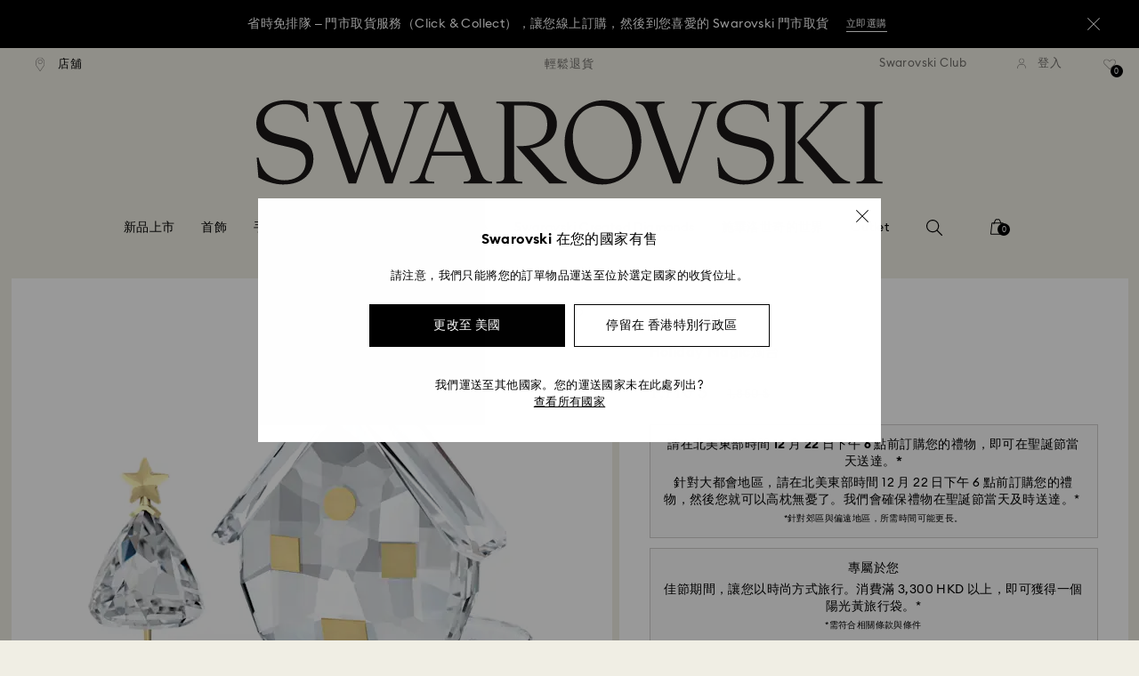

--- FILE ---
content_type: text/html;charset=UTF-8
request_url: https://www.swarovski.com/zh_TW-HK/p-5596818/Holiday-Magic%E7%87%AD%E5%8F%B0/
body_size: 56611
content:
<!DOCTYPE html>
<html lang="zh_TW-HK">
<head>
  <title>Holiday Magic燭台 | Swarovski</title>

  <link href="https://c.riskified.com" rel="preconnect" crossorigin>
  <link href="https://integration.algorecs.com" rel="preconnect" crossorigin>
  <link href="https://asset.swarovski.com" rel="preconnect">
  <link href="https://beacon.riskified.com" rel="preconnect">
  <link href="https://img.riskified.com" rel="preconnect">
  <link href="https://sst.swarovski.com" rel="preconnect">
  <link href="https://media.algorecs.com/rrserver/js/2.1/p13n.js" rel="preconnect">
  <link href="https://eu4-live.inside-graph.com" rel="preconnect">
  <link href="https://ct.pinterest.com" rel="preconnect">
  <link href="https://app.usercentrics.eu/browser-ui/3.55.0" rel="preconnect">
  <link href="https://pagead2.googlesyndication.com" rel="preconnect">
  <link rel="shortcut icon" type="image/x-icon" media="all" href="/_ui/responsive/common/images/favicon-16x16.png" sizes="16x16"/>
  <link rel="shortcut icon" type="image/x-icon" media="all" href="/_ui/responsive/common/images/favicon-32x32.png" sizes="32x32"/>
  <link rel="shortcut icon" type="image/x-icon" media="all" href="/_ui/responsive/common/images/favicon-96x96.png" sizes="96x96"/>

  <script type="text/javascript" src="https://www.swarovski.com/public/9f8f2c6b290841aba7fd5f0863a858bbeec360c99437"  ></script><script type="application/ld+json">{"itemListElement":[{"item":{"name":"主頁","@id":"https://www.swarovski.com/zh_TW-HK/"},"@type":"ListItem","position":1},{"item":{"name":"裝飾擺件","@id":"https://www.swarovski.com/zh_TW-HK/c-04/類別/裝飾擺件/"},"@type":"ListItem","position":2},{"item":{"name":"聖誕","@id":"https://www.swarovski.com/zh_TW-HK/c-0409/類別/裝飾擺件/聖誕/"},"@type":"ListItem","position":3},{"item":{"name":"聖誕節精彩角色","@id":"https://www.swarovski.com/zh_TW-HK/c-040903/類別/裝飾擺件/聖誕/聖誕節精彩角色/"},"@type":"ListItem","position":4},{"item":{"name":"Holiday Magic燭台","@id":"https://www.swarovski.com/zh_TW-HK/p-5596818/Holiday-Magic燭台/"},"@type":"ListItem","position":5}],"@type":"BreadcrumbList","@context":"http://schema.org"}</script>
<script type="application/ld+json">{"offers":{"priceCurrency":"HKD","@type":"Offer","price":1110.0,"availability":"http://schema.org/OutOfStock"},"image":"https://asset.swarovski.com/images/$size_360/t_swa103/b_rgb:ffffff,c_scale,dpr_auto,f_auto,w_auto/5596818_PNG/holiday-magic%E7%87%AD%E5%8F%B0-swarovski-5596818.png","@type":"Product","name":"Holiday Magic燭台","description":"此款永恆、優雅的小燭台有一棟迷你房屋和一棵小樹，具有 233 個 Swarovski 透明水晶切割面，飾以香檳金色調髮絲紋金屬。本作品充滿溫暖和 Swarovski 魔法，是節慶餐桌或裝飾陳列架上不可多得的美麗飾品。裝飾擺件。非玩具。不適用於 15 歲以下兒童。","sku":"5596818","@context":"http://schema.org","brand":"Swarovski","url":"https://www.swarovski.com/zh_TW-HK/p-5596818/Holiday-Magic燭台/"}</script>
<meta http-equiv="Content-Type" content="text/html; charset=utf-8"/>
<meta http-equiv="X-UA-Compatible" content="IE=edge">
<meta name="viewport" content="width=device-width, initial-scale=1, maximum-scale=1, user-scalable=0">

<meta name="twitter:card" content="Holiday Magic燭台">
  <meta name="twitter:title" content="Holiday Magic燭台">
  <meta name="twitter:description" content="此款永恆、優雅的小燭台有一棟迷你房屋和一棵小樹，具有 233 個 Swarovski 透明水晶切割面，飾以香檳金色調髮絲紋金屬。本作品充滿溫暖和 Swarovski 魔法，是節慶餐桌或裝飾陳列架上不可多得的美麗飾品。裝飾擺件。非玩具。不適用於 15 歲以下兒童。">
  <meta name="twitter:image" content="https://asset.swarovski.com/images/$size_1000/t_swa103/b_rgb:ffffff,c_scale,dpr_auto,f_auto,w_auto/5596818_PNG/holiday-magic%E7%87%AD%E5%8F%B0-swarovski-5596818.png">
  <meta name="twitter:domain" content="swarovski.com">
  <meta name="keywords">
<meta name="description" content="&#27492;&#27454;&#27704;&#24646;&#12289;&#20778;&#38597;&#30340;&#23567;&#29165;&#21488;&#26377;&#19968;&#26847;&#36855;&#20320;&#25151;&#23627;&#21644;&#19968;&#26869;&#23567;&#27193;&#65292;&#20855;&#26377; 233 &#20491; Swarovski &#36879;&#26126;&#27700;&#26230;&#20999;&#21106;&#38754;&#65292;&#39166;&#20197;&#39321;&#27315;&#37329;&#33394;&#35519;&#39662;&#32114;&#32011;&#37329;&#23660;&#12290;&#26412;&#20316;&#21697;&#20805;&#28415;&#28331;&#26262;&#21644; Swarovski &#39764;&#27861;&#65292;&#26159;&#31680;&#24950;&#39184;&#26700;&#25110;&#35037;&#39166;&#38515;&#21015;&#26550;&#19978;&#19981;&#21487;&#22810;&#24471;&#30340;&#32654;&#40599;&#39166;&#21697;&#12290;&#35037;&#39166;&#25850;&#20214;&#12290;&#38750;&#29609;&#20855;&#12290;&#19981;&#36969;&#29992;&#26044; 15 &#27506;&#20197;&#19979;&#20818;&#31461;&#12290;">
<meta name="robots" content="index,follow">
<meta property="og:url" content="https://www.swarovski.com/zh_TW-HK/p-5596818/Holiday-Magic燭台/"/>
<meta property="og:type" content="product"/>
<meta property="og:title" content="Holiday Magic燭台 施華洛世奇出品"/>
<meta property="og:description" content="此款永恆、優雅的小燭台有一棟迷你房屋和一棵小樹，具有 233 個 Swarovski 透明水晶切割面，飾以香檳金色調髮絲紋金屬。本作品充滿溫暖和 Swarovski 魔法，是節慶餐桌或裝飾陳列架上不可多得的美麗飾品。裝飾擺件。非玩具。不適用於 15 歲以下兒童。 了解详情"/>
<meta property="og:image" content="https://asset.swarovski.com/images/$size_360/t_swa103/b_rgb:ffffff,c_scale,dpr_auto,f_auto,w_auto/5596818_PNG/holiday-magic%E7%87%AD%E5%8F%B0-swarovski-5596818.png"/>
    <meta property="og:brand" content="Swarovski"/>
<meta property="og:site_name" content="Swarovski"/>












  
    
  
  
    
  
  
    
  
  
    
  



  
    
      
        

        
          <link rel="preload" as="script" href="https://www.swarovski.com/public/9f8f2c6b290841aba7fd5f0863a858bbeec360c99437"/><link rel="preload" as="image"
                imagesrcset="https://asset.swarovski.com/images/$size_1450/t_swa103/b_rgb:ffffff,c_scale,dpr_1.0,f_auto,w_375/5596818_PNG/holiday-magic%E7%87%AD%E5%8F%B0-swarovski-5596818.png 1x, https://asset.swarovski.com/images/$size_1450/t_swa103/b_rgb:ffffff,c_scale,dpr_2.0,f_auto,w_375/5596818_PNG/holiday-magic%E7%87%AD%E5%8F%B0-swarovski-5596818.png 2x,
                                  https://asset.swarovski.com/images/$size_1450/t_swa103/b_rgb:ffffff,c_scale,dpr_3.0,f_auto,w_375/5596818_PNG/holiday-magic%E7%87%AD%E5%8F%B0-swarovski-5596818.png 3x"
                media="(max-width: 759px)">
        
      

    
    
      <link rel="preload" as="image"
            imagesrcset="https://asset.swarovski.com/images/$size_1450/t_swa103/b_rgb:ffffff,c_scale,dpr_1.0,f_auto,w_600/5596818_PNG/holiday-magic%E7%87%AD%E5%8F%B0-swarovski-5596818.png 1x, https://asset.swarovski.com/images/$size_1450/t_swa103/b_rgb:ffffff,c_scale,dpr_2.0,f_auto,w_600/5596818_PNG/holiday-magic%E7%87%AD%E5%8F%B0-swarovski-5596818.png 2x,
                          https://asset.swarovski.com/images/$size_1450/t_swa103/b_rgb:ffffff,c_scale,dpr_3.0,f_auto,w_600/5596818_PNG/holiday-magic%E7%87%AD%E5%8F%B0-swarovski-5596818.png 3x"
            media="(min-width: 759.1px) and (max-width: 1024px)">
    
    
      <link rel="preload" as="image"
            imagesrcset="https://asset.swarovski.com/images/$size_1450/t_swa103/b_rgb:ffffff,c_scale,dpr_1.0,f_auto,w_675/5596818_PNG/holiday-magic%E7%87%AD%E5%8F%B0-swarovski-5596818.png 1x, https://asset.swarovski.com/images/$size_1450/t_swa103/b_rgb:ffffff,c_scale,dpr_2.0,f_auto,w_675/5596818_PNG/holiday-magic%E7%87%AD%E5%8F%B0-swarovski-5596818.png 2x,
                          https://asset.swarovski.com/images/$size_1450/t_swa103/b_rgb:ffffff,c_scale,dpr_3.0,f_auto,w_675/5596818_PNG/holiday-magic%E7%87%AD%E5%8F%B0-swarovski-5596818.png 3x"
            media="(min-width: 1024.1px) and (max-width: 1449px)">
    
    
      <link rel="preload" as="image"
            imagesrcset="https://asset.swarovski.com/images/$size_1450/t_swa103/b_rgb:ffffff,c_scale,dpr_1.0,f_auto,w_675/5596818_PNG/holiday-magic%E7%87%AD%E5%8F%B0-swarovski-5596818.png 1x, https://asset.swarovski.com/images/$size_1450/t_swa103/b_rgb:ffffff,c_scale,dpr_2.0,f_auto,w_675/5596818_PNG/holiday-magic%E7%87%AD%E5%8F%B0-swarovski-5596818.png 2x,
                          https://asset.swarovski.com/images/$size_1450/t_swa103/b_rgb:ffffff,c_scale,dpr_3.0,f_auto,w_675/5596818_PNG/holiday-magic%E7%87%AD%E5%8F%B0-swarovski-5596818.png 3x"
            media="(min-width: 1449.1px)">
    
  
  

<script type="text/javascript">

  /* Polyfill for HTMLCollection.forEach()
   * used when selecting elements by class name or tag name, as that returns an HTMLCollection instead of NodeList
  */
  if (window.HTMLCollection && !HTMLCollection.prototype.forEach) {
    HTMLCollection.prototype.forEach = Array.prototype.forEach;
  }

  /*<![CDATA[*/
  
  var ACC = {
    env: {},
    config: {
      blockUI: {},
      feature: {}
    },
    payment: {},
    loginOverlay: {},
    contactForm: {},
    spinner: {}
  };
  ACC.env.currentBaseStore = "HK";
  ACC.env.defaultCurrency = "HKD";
  ACC.env.currencyNoOfDigits = 2;
  ACC.env.currentSite = "HK";
  ACC.env.previewModeEnabled = false;
  ACC.env.currentLanguage = "zh_TW";
  ACC.env.smarteditPreviewMode = false; //if true -> we are in the SmartEdit context
  ACC.payment.googlePayEnvironment = "";
  ACC.payment.gatewayMerchantId = "";
  ACC.payment.googleMerchantName = "";
  ACC.payment.googleMerchantId = "";
  ACC.payment.googleAllowedNetworks = "";
  ACC.config.baseUrl = "https://www.swarovski.com";
  ACC.config.wro4jEnabled = true;
  ACC.config.resourceVersion = "20251121-1530";
  ACC.config.isProductDetail = true;
  ACC.config.isCheckout = false;
  ACC.config.cartContainsScsNewOrRenewEntries = 
  ACC.config.isCartPage = false;
  ACC.config.isContactPage = false;
  ACC.config.isAccountPage = false;
  ACC.config.isLoginPage = false;
  ACC.config.isWishlistPage = false;
  ACC.config.isEnrichmentPage = false;
  ACC.config.feature.preloadRecaptchaOnLoginPage = false;
  ACC.config.feature.noPriceBaseStore = false;
  ACC.config.feature.checkoutStep2NewDesignEnabled = true;
  ACC.config.feature.plpAutomatedProductsLoadEnabled = false;
  ACC.config.feature.richRelevanceNewVersionEnabled = true;
  ACC.config.richRelevanceDomain = `.algorecs.com`;
  ACC.config.feature.trackingRefactorEnabled = false;
  ACC.config.feature.globalRegexCheckFeatureEnabled = false;
  ACC.config.feature.showCaratesinPLPTilesEnabled = true;

  

  ACC.config.contextPath = "";
  // SWATBD: this needs to be checked when we request /di-DE/ we get /en-AA/ (which forces various hacks in JS like in global.js for country change
  ACC.config.encodedContextPath = "/zh_TW-HK";
  ACC.config.commonResourcePath = "/_ui/responsive/common";
  ACC.config.themeResourcePath = "/_ui/responsive/theme-swarovski";
  ACC.config.siteResourcePath = "/_ui/responsive/site-HK";
  ACC.config.rootPath = "/_ui/responsive";
  ACC.config.pwaEnabled = false;
  ACC.config.storeSuggestionsEnabled = false;
  ACC.pwdStrengthVeryWeak = '非常弱';
  
  ACC.pwdStrengthWeak = '弱';
  ACC.pwdStrengthMedium = '中等';
  ACC.pwdStrengthStrong = '強';
  ACC.pwdStrengthVeryStrong = '非常強';
  ACC.pwdStrengthUnsafePwd = '選擇的密碼不安全！';
  ACC.pwdStrengthTooShortPwd = '太短';
  ACC.pwdStrengthMinCharText = '最短長度為 %d 個字元';
  ACC.accessibilityLoading = '載入中......';
  ACC.accessibilityStoresLoaded = '已載入商店';
  ACC.loadingAnimationAltText = '載入動畫中';
  ACC.serversideAjaxErrorText = ' 發生意外錯誤，請稍後重試。';
  ACC.checkoutGenericErrorText = ' 發生意外錯誤。請再試一次。';
  ACC.config.googleApiKey = "AIzaSyBwQ2eR69xSvB06Po1rm8RGgpextXOB7pI";
  
  ACC.config.googleApiBusinessKey = "gme-dswarovskikg";
  ACC.config.googleApiVersion = "3.54";
  
  ACC.config.googleMapsUrl = "https://maps.googleapis.com/maps";
  ACC.config.locationIQApiKey = "pk.db324cbba79458120439526900b08d8d";
  ACC.config.locationIQMapsUrl = "https://tiles.locationiq.com/v3/libs/maplibre-gl/1.15.2/maplibre-gl.js";
  ACC.config.locationIQMapsStyleUrl = "https://tiles.locationiq.com/v3/libs/maplibre-gl/1.15.2/maplibre-gl.css";
  ACC.config.locationIQLayersUrl = "https://tiles.locationiq.com/v3/js/liq-styles-ctrl-libre-gl.js?v=0.1.8";
  ACC.config.locationIQLayersStyleUrl = "https://tiles.locationiq.com/v3/css/liq-styles-ctrl-libre-gl.css?v=0.1.8";
  ACC.config.locationIQLangUrl = "https://tiles.locationiq.com/v3/js/lang-libre-gl.min.js?v=0.1.8";
  ACC.config.locationIQGeocoderUrl = "https://tiles.locationiq.com/v3/libs/gl-geocoder/4.5.1/locationiq-gl-geocoder.min.js?v=0.2.2";
  ACC.config.locationIQTurfUrl = "https://unpkg.com/@turf/turf@6/turf.min.js";

  ACC.config.regionDataUrl = '/zh_TW-HK/region_data/regions/' + ACC.env.currentBaseStore;
  ACC.config.legacyEmailRegexp = '^(?=.{0,255}$)([a-zA-Z0-9.!#$%&\'*+\/=?^_`{|}~-]{1,64}|\"(?:[\\x01-\\x08\\x0b\\x0c\\x0e-\\x1f\\x21\\x23-\\x5b\\x5d-\\x7f]|\\\\[\\x01-\\x09\\x0b\\x0c\\x0e-\\x7f]){1,62}\")@[a-zA-Z0-9](?:[a-zA-Z0-9-]{0,61}[a-zA-Z0-9])?(?:\\.[a-zA-Z0-9](?:[a-zA-Z0-9-]{0,61}[a-zA-Z0-9])?){1,126}$';
  ACC.config.emailRegexp = '^(?=.{0,255}$)(?=.{0,64}@)(?:(?!^\\.)(?!.*\\.@)(?!.*\\.\\.)[a-zA-Z0-9!#.$%&\'*+\/=?^_\u2018{|}~-]+|\"(?:[\\x01-\\x08\\x0b\\x0c\\x0e-\\x1f\\x21\\x23-\\x5b\\x5d-\\x7f]|\\\\[\\x01-\\x09\\x0b\\x0c\\x0e-\\x7f]){1,62}\")@(?!-)(?!.*\\.-)(?!.*-\\.)(?:[a-zA-Z0-9-]{1,61}\\.){1,126}(?=[a-zA-Z0-9-]*[a-zA-Z][a-zA-Z0-9-]*$)[a-zA-Z0-9](?:[a-zA-Z0-9-]{0,61}[a-zA-Z0-9])?$';
  ACC.config.nameRegexp = '(?=^[. \\u3000\'\\-a-zA-Z\\u00C0-\\u00D6\\u00D8-\\u00F6\\u00F8-\\u02B8\\u0370-\\u03FF\\u1F00-\\u1FFF\\u0400-\\u052F\\u1C80-\\u1C8F\\u2DE0-\\u2DFF\\uA640-\\uA69F\\u4E00-\\u9FFF\\u3400-\\u4DBF\\u3040-\\u30FF\\uF900-\\uFAFF\\uFF66-\\uFF9F\\u1100-\\u11FF\\u3130-\\u318F\\uA960-\\uA97F\\uAC00-\\uD7FF\\u3005\\u3006\\u3024\\u3029\\u3031-\\u3035\\u0E00-\\u0E7F]*$)^((?:^$)|(?:^.*[a-zA-Z\\u00C0-\\u00D6\\u00D8-\\u00F6\\u00F8-\\u02B8\\u0370-\\u03FF\\u1F00-\\u1FFF\\u0400-\\u052F\\u1C80-\\u1C8F\\u2DE0-\\u2DFF\\uA640-\\uA69F]{2}.*$)|(?:^.*[^a-zA-Z\\u00C0-\\u00D6\\u00D8-\\u00F6\\u00F8-\\u02B8\\u0370-\\u03FF\\u1F00-\\u1FFF\\u0400-\\u052F\\u1C80-\\u1C8F\\u2DE0-\\u2DFF\\uA640-\\uA69F. \\u3000\'\\-].*$))$';

  ACC.config.phoneNumberRegexp = '';

  
  ACC.config.richRelevanceApiKey = "257364ecf2e5f8e6";
  ACC.config.richRelevanceApiClientKey = "be116e19c09d0633";
  ACC.config.richRelevanceEnviroment = "recs";
  ACC.config.richRelevanceRegion = "HK-zh_TW";
  ACC.config.richRelevanceTimeOut = "2000";
  ACC.config.richRelevanceProductAdditionalInfoUrl = '/zh_TW-HK/product-recommendation-additional-info/';
  ACC.config.richRelevanceOptOutCountries = "AT,BE,BG,CY,CZ,DE,DK,EE,ES,FI,FR,GB,GR,HR,HU,IE,IT,LT,LU,LV,MT,NL,PL,PT,RO,SE,SI,SK,CH,IS,NO";
  ACC.config.richRelevanceUserCentricsKey = "AKhz3l5wf";
  ACC.config.richRelevanceConsentKey = "uc_rr";
  ACC.config.richRelevanceServiceId = "AKhz3l5wf";
  ACC.config.richRelevanceContentPersonalizationApiClientKey = "9c52086d4c3bcd7f";
  
  ACC.config.threeDS2PollingTime = "2000";

  
  ACC.config.affiliateTrackingUrlParameter = "nsctrid";

  ACC.loginOverlay.header = '請登入';
  ACC.loginOverlay.url = '/zh_TW-HK/login/ajax';
  ACC.config.newsletterpopupURL = '/zh_TW-HK/newsletterpopup';
  ACC.config.newsletterpopupCookieMaxAge = '30';
  ACC.config.newsletterCustomerSubscribed = false;
  ACC.config.newsletterpopupActive = true;
  ACC.config.newsletterpopupExcludedURI = false;
  ACC.config.newsletterCookieName = 'newsletterpopup-' + 'zh_TW';
  ACC.config.signupclubregisterpopupURL = ACC.config.encodedContextPath + '/cart/signupclubregisterpopup';
  ACC.config.signupclubwelcomevoucherpopupURL = ACC.config.encodedContextPath + '/cart/signupclubwelcomevoucherpopup';
  ACC.config.isSCEnabled = true; //if true -> we are in Swarovski Club context
  ACC.spinner = {
    timeout: 5
  };

  ACC.config.isQRCodeRegistrationFlow = false;

  ACC.config.csrfTokenTimeoutMs = 600000;
  ACC.config.blockUI.coolOffMillis = 30000;
  ACC.config.flyoutShowMillis = 2000;
  ACC.config.showFlyout = false;

  ACC.config.recaptchaSiteKey = '6LcqA_kUAAAAAM_cd3B7yfo2Lky-zgrl0tycIycb';
  ACC.config.recaptchaEnabled = true;

  ACC.config.mobilePhoneNumberRegistrationEnabled = false;


  ACC.scMembershipNotValidMessage= '請輸入一個有效的會員編號';
  ACC.usernameMandatoryEmailMessage = '輸入電子郵件地址';
  ACC.usernameMandatoryEmailOrPhoneMessage = '輸入電子郵件地址或電話號碼';
  ACC.usernameInvalidEmailOrPhoneMessage = '無效的電子郵件或電話號碼';
  ACC.usernameInvalidEmailMessage = '無效的電子郵件地址';
  ACC.passwordMandatoryMessage = '請輸入密碼。';
  ACC.passwordInvalidMessage = 'The password does not meet our password policy, please enter a 7 character long password containing at least one number and an uppercase letter.';
  ACC.termsAndConditionsGeneralInvalidMessage = 'If you don’t agree our Privacy Policy and cross-border transfer, we cannot provide you with register, order and consultancy and related service, but you can check and browse part of our information.';
  ACC.rr_carouselAriaLabelNext = '下一頁';
  ACC.rr_carouselAriaLabelPrev = '上一頁';
  ACC.paymentTimeoutMessage = 'Unfortunately your payment request has timed out. Please try again.';
  ACC.fiscalCodeEmptyMessage = 'Fiscal code is empty.';
  ACC.altConfirmationMessage = 'confirmation';
  ACC.altErrorMessage = 'error';
  ACC.corporateGiftAddedToList = '{0} 禮物已加入我的清單';
  ACC.corporateGiftsAddedToList = '{0} 個禮物已加入我的清單';
  ACC.corporategiftWishProductAddMsg = '加到我的企業禮品清單';
  ACC.corporategiftWishProductRemoveMsg = '從我的企業禮品清單中移除';
  ACC.config.anonymousWishlistMaxItems = 20;
  ACC.config.corporateWishlistMaxItems = 20;

  ACC.passwordExceededMaxLengthMessage = '密码必须少于65个字符';
  ACC.passwordMaxLength = 64

  ACC.config.customerAutoLookupMaxAttempts = 
  ACC.config.customerAutoLookupDelay = 

  ACC.giftOccasionUpdatedSuccessfullyMsg = '您已成功更新了送禮節日提醒';
  ACC.giftOccasionErrorDuringUpdateMsg = '發生錯誤。請再試一次。';

  ACC.creditCardOverlayEditCardHeadlineMsg = '編輯信用卡';
  ACC.creditCardOverlayNewCardHeadlineMsg = '新增信用卡';

  ACC.config.mergeGiftCardsErrorGeneral = '無法合併：只有來自同一國家的卡才符合條件，且水晶世界卡被排除在外。被排除在此次合併的卡仍然有效，並且可以單獨兌換。';
  ACC.config.mergeGiftCardsErrorDuplicate = '親愛的客戶，您輸入了相同的禮品卡號碼。請提供不同的禮品卡號碼。';
  ACC.config.mergeGiftCardsErrorMaxBalance = '禮品卡無法合併。合併後的金額超出了您所在國家的最高限額。請分開使用。';

  ACC.config.cartIntegrationTrustedOrigins = 'https://www.swarovski.com';

  ACC.config.emojiPatternCheck = '\(\?\!\[\.#\,/@\+\-\]\)[\\p\{Emoji_Presentation\}\\p\{P\}\\p\{S\}]';
  ACC.config.recaptchaChallengeAnswered = '';
  ACC.config.plpDesktopFacetsMobileFirstEnabled = true;

  
  /*]]>*/
</script>
<script type="text/javascript">
  /*<![CDATA[*/
  ACC.addons = {};	//JS holder for addons properties

  
  ACC.addons.chineseproductsharingaddon = [];
  
  ACC.addons.swathirdpartystoreaddon = [];
  
  ACC.addons.omnistorefrontaddon = [];
  
  ACC.addons.smarteditaddon = [];
  
  ACC.addons.crstorefrontaddon = [];
  
  ACC.addons.scstorefrontaddon = [];
  
  ACC.addons.ccstorefrontaddon = [];
  
  ACC.addons.slstorefrontaddon = [];
  
  ACC.addons.slstorefrontaddon['googleApiBusinessKey'] = 'gme-dswarovskikg';
  
  ACC.addons.slstorefrontaddon['baiduApiKey'] = '0Knbn1mwoAhj7WqHeZVMLq0ai32dL5C6';
  
  ACC.addons.slstorefrontaddon['baiduApiVersion'] = '2.0';
  
  ACC.addons.slstorefrontaddon['map.defaultZoomLevel'] = '9';
  
  ACC.addons.slstorefrontaddon['detailsmap.defaultZoomLevel'] = '15';
  
  ACC.addons.slstorefrontaddon['map.minZoomLevel'] = '7';
  
  ACC.addons.slstorefrontaddon['detailsmap.minZoom'] = '2';
  
  ACC.addons.scsstorefrontaddon = [];
  
  /*]]>*/
</script>
<link  rel="preload" href="/_ui/responsive/common/js/acc.dynamicutils.js?v=20251121-1530" as="script"/>

  <script type="text/javascript">

  function getCookieValue(cookieName) {
    var regex = new RegExp('[; ]' + cookieName + '=([^\\s;]*)');
    var matches = (' ' + document.cookie).match(regex);
    if (matches === null) {
      return;
    }
    var cookieValue = matches[1];
    if (cookieName && cookieValue) {
      if (cookieValue[0] === "\"" && cookieValue[cookieValue.length - 1] === "\"") {
        cookieValue = cookieValue.substr(1, cookieValue.length - 2)
      }
      return cookieValue;
    }
    return '';
  }

  var dataLayer = window.dataLayer = window.dataLayer || [];
  
  var eventData = {
                      'sessionID': getCookieValue("sessionSAPTrackingId"),
                      'riskifiedShopDomain': 'www.swarovski.com',
                      'hybrisSegments': '[SS_AB_400_V0]',
                      'randomPageId': Math.round(Math.random()*10000000000).toString(),
                      
                      'fpid': "",
                      'abSeed':"89196441531",
                    };
  
  dataLayer.push(eventData);
</script>

<script type="text/javascript">
    var trackingData =
      {"pageTitle":"Holiday Magic燭台 | Swarovski","pageType":"other","shopDomain":"www.swarovski.com","siteCountryCode":"HK","siteCurrency":"HKD","templateName":"Product Details Page Template v2","pageId":"productDetails2","pageName":"Product Details 2","pageLabel":"productdetails2"};

    
    trackingData.userId = getCookieValue("sessionGoogleTagManager");
    dataLayer.push(trackingData);
  </script>





<script type="text/javascript">
  var productDetailPageTrackingData =
    {"event":"productDetail","productList":"","products":[{"id":"5596818","variant":"5596818","secondId":"5596818","price":"1110.00","shownPrice":"1110.00","originalPrice":"1850.00","coupon":"20OUTLET-Q1-APAC-SEA-P:111","promotion":"","quantity":"1","name":"Holiday Magic Tea Light Holder","marketingCategory":"Decorations","marketingSubCategory":"Holiday","marketingSubSubCategory":"Holiday characters","inStock":0,"brand":"Swarovski","preOrder":false,"collections":[],"materialStatus":"","flags":["fl-outlet","fl-out-of-stock"]}]}
  ;
  dataLayer.push(productDetailPageTrackingData);
</script><script>(function(w, d, s, l, i, u) {
  w[l] = w[l] || [];
  w[l].push({ event: 'cust.gtmUrl', 'gtmLoadUrl': u });
  w[l].push({
    'gtm.start':
      new Date().getTime(), event: 'gtm.js'
  });
  var f = d.getElementsByTagName(s)[0],
    j = d.createElement(s), dl = l != 'dataLayer' ? '&l=' + l : '';
  j.async = true;
  j.src =
    u+ '?id=' + i + dl;
  f.parentNode.insertBefore(j, f);
})(window, document, 'script', 'dataLayer', 'GTM-MR2JS5', 'https://sst.swarovski.com/gtm.js');</script>
<script type="text/javascript">

  function getCookieValue(cookieName) {
    var regex = new RegExp('[; ]' + cookieName + '=([^\\s;]*)');
    var matches = (' ' + document.cookie).match(regex);
    var cookieValue = matches[1];
    if (cookieName && cookieValue) {
      if (cookieValue[0] === "\"" && cookieValue[cookieValue.length - 1] === "\"") {
        cookieValue = cookieValue.substr(1, cookieValue.length - 2)
      }
      return cookieValue.toUpperCase();
    }
    return '';
  }

  function powerFrontAddToCart() {
    
    if (typeof window._insideUpdateView === "function") {
      window._insideUpdateView();
    }

    
    _insideData = {"addCart":{"name":"Holiday Magic Tea Light Holder","category":"Decorations","sku":"5596818","price":1110,"qty":1,"itemurl":"https://www.swarovski.com/zh_TW-HK/p-5596818","img":"https://asset.swarovski.com/images/$size_1000/t_swa103/b_rgb:ffffff,c_scale,dpr_auto,f_auto,w_auto/5596818_PNG/holiday-magic%E7%87%AD%E5%8F%B0-swarovski-5596818.png"}}
  }

  

  var _insideData =
    {"website":{"country":"HK","currency":"HKD","language":"zh_TW"},"page":{"name":"Product Details 2","type":"other"},"product":{"name":"Holiday Magic Tea Light Holder","category":"Decorations","sku":"5596818","price":1110,"qty":1,"itemurl":"https://www.swarovski.com/zh_TW-HK/p-5596818","img":"https://asset.swarovski.com/images/$size_1000/t_swa103/b_rgb:ffffff,c_scale,dpr_auto,f_auto,w_auto/5596818_PNG/holiday-magic%E7%87%AD%E5%8F%B0-swarovski-5596818.png"}}
    _insideData.user = { "id": getCookieValue("sessionGoogleTagManager")};
</script>
<link rel="canonical" href="https://www.swarovski.com/zh_TW-HK/p-5596818/Holiday-Magic燭台/"/>
  <link rel="preload" as="style" type="text/css" media="all" href="/_ui/responsive/theme-swarovski/css2/header.css?v=20251121-1530"/>
<link rel="preload" as="style" href="/wro/all_productdetails_css2.css?v=20251121-1530"/>
      <style>

  

  @font-face {
    font-family: 'ITCNovareseMed';
    font-style: normal;
    font-weight: 400;
    font-display: swap;
    src:
      local('ITCNovareseMed'),
      url('/_ui/responsive/common/fonts/SwarovskiITCNovarese-Medium-Cyrillic.woff2?v=20251121-1530') format('woff2'),
      url('/_ui/responsive/common/fonts/SwarovskiITCNovarese-Medium-Cyrillic.woff?v=20251121-1530') format('woff'),
      url('/_ui/responsive/common/fonts/SwarovskiITCNovarese-Medium-Cyrillic.ttf?v=20251121-1530') format('truetype');
    unicode-range: U+0400-045F;
  }

  @font-face {
    font-family: 'ITCNovareseBook';
    font-style: normal;
    font-weight: 400;
    font-display: swap;
    src:
      local('ITCNovareseBook'),
      url('/_ui/responsive/common/fonts/SwarovskiITCNovarese-Book-Cyrillic.woff2?v=20251121-1530') format('woff2'),
      url('/_ui/responsive/common/fonts/SwarovskiITCNovarese-Book-Cyrillic.woff?v=20251121-1530') format('woff'),
      url('/_ui/responsive/common/fonts/SwarovskiITCNovarese-Book-Cyrillic.ttf?v=20251121-1530') format('truetype');
    unicode-range: U+0400-045F;
  }

  @font-face {
    font-family: 'EuclidIgnited';
    font-style: normal;
    font-weight: 400;
    font-display: swap;
    src:
      local('EuclidIgnited'),
      url('/_ui/responsive/common/fonts/SwarovskiEuclidIgnited-Regular-Cyrillic.woff2?v=20251121-1530') format('woff2'),
      url('/_ui/responsive/common/fonts/SwarovskiEuclidIgnited-Regular-Cyrillic.woff?v=20251121-1530') format('woff'),
      url('/_ui/responsive/common/fonts/SwarovskiEuclidIgnited-Regular-Cyrillic.ttf?v=20251121-1530') format('truetype');
    unicode-range: U+0400-045F;
  }

  @font-face {
    font-family: 'EuclidIgnitedSemiBold';
    font-style: normal;
    font-weight: 400;
    font-display: swap;
    src:
      local('EuclidIgnitedSemiBold'),
      url('/_ui/responsive/common/fonts/SwarovskiEuclidIgnited-Semibold-Cyrillic.woff2?v=20251121-1530') format('woff2'),
      url('/_ui/responsive/common/fonts/SwarovskiEuclidIgnited-Semibold-Cyrillic.woff?v=20251121-1530') format('woff'),
      url('/_ui/responsive/common/fonts/SwarovskiEuclidIgnited-Semibold-Cyrillic.ttf?v=20251121-1530') format('truetype');
    unicode-range: U+0400-045F;
  }

  

  @font-face {
    font-family: 'ITCNovareseMed';
    font-style: normal;
    font-weight: 400;
    font-display: swap;
    src:
      local('ITCNovareseMed'),
      url('/_ui/responsive/common/fonts/SwarovskiITCNovarese-Medium-Greek.woff2?v=20251121-1530') format('woff2'),
      url('/_ui/responsive/common/fonts/SwarovskiITCNovarese-Medium-Greek.woff?v=20251121-1530') format('woff'),
      url('/_ui/responsive/common/fonts/SwarovskiITCNovarese-Medium-Greek.ttf?v=20251121-1530') format('truetype');
    unicode-range: U+0370-03FF;
  }

  @font-face {
    font-family: 'ITCNovareseBook';
    font-style: normal;
    font-weight: 400;
    font-display: swap;
    src:
      local('ITCNovareseBook'),
      url('/_ui/responsive/common/fonts/SwarovskiITCNovarese-Book-Greek.woff2?v=20251121-1530') format('woff2'),
      url('/_ui/responsive/common/fonts/SwarovskiITCNovarese-Book-Greek.woff?v=20251121-1530') format('woff'),
      url('/_ui/responsive/common/fonts/SwarovskiITCNovarese-Book-Greek.ttf?v=20251121-1530') format('truetype');
    unicode-range: U+0370-03FF;
  }

  @font-face {
    font-family: 'EuclidIgnited';
    font-style: normal;
    font-weight: 400;
    font-display: swap;
    src:
      local('EuclidIgnited'),
      url('/_ui/responsive/common/fonts/SwarovskiEuclidIgnited-Regular-Greek.woff2?v=20251121-1530') format('woff2'),
      url('/_ui/responsive/common/fonts/SwarovskiEuclidIgnited-Regular-Greek.woff?v=20251121-1530') format('woff'),
      url('/_ui/responsive/common/fonts/SwarovskiEuclidIgnited-Regular-Greek.ttf?v=20251121-1530') format('truetype');
    unicode-range: U+0370-03FF;
  }

  @font-face {
    font-family: 'EuclidIgnitedSemiBold';
    font-style: normal;
    font-weight: 400;
    font-display: swap;
    src:
      local('EuclidIgnitedSemiBold'),
      url('/_ui/responsive/common/fonts/SwarovskiEuclidIgnited-Semibold-Greek.woff2?v=20251121-1530') format('woff2'),
      url('/_ui/responsive/common/fonts/SwarovskiEuclidIgnited-Semibold-Greek.woff?v=20251121-1530') format('woff'),
      url('/_ui/responsive/common/fonts/SwarovskiEuclidIgnited-Semibold-Greek.ttf?v=20251121-1530') format('truetype');
    unicode-range: U+0370-03FF;
  }

  

  @font-face {
    font-family: 'ITCNovareseMed';
    font-style: normal;
    font-weight: 400;
    font-display: swap;
    src:
      local('ITCNovareseMed'),
      url('/_ui/responsive/common/fonts/SwarovskiITCNovarese-Medium-Basic.woff2?v=20251121-1530') format('woff2'),
      url('/_ui/responsive/common/fonts/SwarovskiITCNovarese-Medium-Basic.woff?v=20251121-1530') format('woff'),
      url('/_ui/responsive/common/fonts/SwarovskiITCNovarese-Medium-Basic.ttf?v=20251121-1530') format('truetype');
    unicode-range: U+0000-007F,U+00A0-00FF,U+020AC,U+20BD,U+20BA,U+20A9;
  }

  @font-face {
    font-family: 'ITCNovareseBook';
    font-style: normal;
    font-weight: 400;
    font-display: swap;
    src:
      local('ITCNovareseBook'),
      url('/_ui/responsive/common/fonts/SwarovskiITCNovarese-Book-Basic.woff2?v=20251121-1530') format('woff2'),
      url('/_ui/responsive/common/fonts/SwarovskiITCNovarese-Book-Basic.woff?v=20251121-1530') format('woff'),
      url('/_ui/responsive/common/fonts/SwarovskiITCNovarese-Book-Basic.ttf?v=20251121-1530') format('truetype');
    unicode-range: U+0000-007F,U+00A0-00FF,U+020AC,U+20BD,U+20BA,U+20A9;
  }

  @font-face {
    font-family: 'EuclidIgnited';
    font-style: normal;
    font-weight: 400;
    font-display: swap;
    src:
      local('EuclidIgnited'),
      url('/_ui/responsive/common/fonts/SwarovskiEuclidIgnited-Regular-Basic.woff2?v=20251121-1530') format('woff2'),
      url('/_ui/responsive/common/fonts/SwarovskiEuclidIgnited-Regular-Basic.woff?v=20251121-1530') format('woff'),
      url('/_ui/responsive/common/fonts/SwarovskiEuclidIgnited-Regular-Basic.ttf?v=20251121-1530') format('truetype');
    unicode-range: U+0000-007F,U+00A0-00FF,U+020AC,U+20BD,U+20BA,U+20A9;
  }

  @font-face {
    font-family: 'EuclidIgnitedSemiBold';
    font-style: normal;
    font-weight: 400;
    font-display: swap;
    src:
      local('EuclidIgnitedSemiBold'),
      url('/_ui/responsive/common/fonts/SwarovskiEuclidIgnited-Semibold-Basic.woff2?v=20251121-1530') format('woff2'),
      url('/_ui/responsive/common/fonts/SwarovskiEuclidIgnited-Semibold-Basic.woff?v=20251121-1530') format('woff'),
      url('/_ui/responsive/common/fonts/SwarovskiEuclidIgnited-Semibold-Basic.ttf?v=20251121-1530') format('truetype');
    unicode-range: U+0000-007F,U+00A0-00FF,U+020AC,U+20BD,U+20BA,U+20A9;
  }

  

  @font-face {
    font-family: 'ITCNovareseMed';
    font-style: normal;
    font-weight: 400;
    font-display: swap;
    src:
      local('ITCNovareseMed'),
      url('/_ui/responsive/common/fonts/SwarovskiITCNovarese-Medium-LatinAB.woff2?v=20251121-1530') format('woff2'),
      url('/_ui/responsive/common/fonts/SwarovskiITCNovarese-Medium-LatinAB.woff?v=20251121-1530') format('woff'),
      url('/_ui/responsive/common/fonts/SwarovskiITCNovarese-Medium-LatinAB.ttf?v=20251121-1530') format('truetype');
    unicode-range: U+0100-017F,U+0180-024F;
  }

  @font-face {
    font-family: 'ITCNovareseBook';
    font-style: normal;
    font-weight: 400;
    font-display: swap;
    src:
      local('ITCNovareseBook'),
      url('/_ui/responsive/common/fonts/SwarovskiITCNovarese-Book-LatinAB.woff2?v=20251121-1530') format('woff2'),
      url('/_ui/responsive/common/fonts/SwarovskiITCNovarese-Book-LatinAB.woff?v=20251121-1530') format('woff'),
      url('/_ui/responsive/common/fonts/SwarovskiITCNovarese-Book-LatinAB.ttf?v=20251121-1530') format('truetype');
    unicode-range: U+0100-017F,U+0180-024F;
  }

  @font-face {
    font-family: 'EuclidIgnited';
    font-style: normal;
    font-weight: 400;
    font-display: swap;
    src:
      local('EuclidIgnited'),
      url('/_ui/responsive/common/fonts/SwarovskiEuclidIgnited-Regular-LatinAB.woff2?v=20251121-1530') format('woff2'),
      url('/_ui/responsive/common/fonts/SwarovskiEuclidIgnited-Regular-LatinAB.woff?v=20251121-1530') format('woff'),
      url('/_ui/responsive/common/fonts/SwarovskiEuclidIgnited-Regular-LatinAB.ttf?v=20251121-1530') format('truetype');
    unicode-range: U+0100-017F,U+0180-024F;
  }

  @font-face {
    font-family: 'EuclidIgnitedSemiBold';
    font-style: normal;
    font-weight: 400;
    font-display: swap;
    src:
      local('EuclidIgnitedSemiBold'),
      url('/_ui/responsive/common/fonts/SwarovskiEuclidIgnited-Semibold-LatinAB.woff2?v=20251121-1530') format('woff2'),
      url('/_ui/responsive/common/fonts/SwarovskiEuclidIgnited-Semibold-LatinAB.woff?v=20251121-1530') format('woff'),
      url('/_ui/responsive/common/fonts/SwarovskiEuclidIgnited-Semibold-LatinAB.ttf?v=20251121-1530') format('truetype');
    unicode-range: U+0100-017F,U+0180-024F;
  }

  </style>

<link rel="stylesheet" type="text/css" media="all" href="/wro/all_productdetails_css2.css?v=20251121-1530"/>
      <link rel="preload" href="/_ui/responsive/theme-swarovski/css2/forms.css?v=20251121-1530" as="style" onload="this.onload=null;this.rel='stylesheet'">
    <noscript><link rel="stylesheet" type="text/css" media="all" href="/_ui/responsive/theme-swarovski/css2/forms.css?v=20251121-1530"/></noscript>

  <link rel="stylesheet" type="text/css" media="all" href="/_ui/responsive/theme-swarovski/css2/header.css?v=20251121-1530"/>
  <link rel="preload" href="/_ui/responsive/theme-swarovski/css2/footer.css?v=20251121-1530" as="style" onload="this.onload=null;this.rel='stylesheet'">
  <noscript><link rel="stylesheet" type="text/css" media="all" href="/_ui/responsive/theme-swarovski/css2/footer.css?v=20251121-1530"/></noscript>
<link rel="preload" href="/_ui/responsive/theme-swarovski/js2/header.js?v=20251121-1530" as="script"/>
  <link rel="preload" href="/wro/all_productdetails_js2.js?v=20251121-1530" as="script">
  <script type="text/javascript">
        window.requestIdleCallback = window.requestIdleCallback || function(cb) {
          var start = Date.now();
          return setTimeout(function() {
            cb({
              didTimeout: false,
              timeRemaining: function() {
                return Math.max(0, 50 - (Date.now() - start));
              }
            });
          }, 1);
        }

        window.cancelIdleCallback = window.cancelIdleCallback || function(id) {
          clearTimeout(id);
        }
      </script>
      <link rel="preload" href="/wro/algonomy_richrelevance.js?v=20251121-1530" as="script">
      <script src="https://swarovski.app.baqend.com/v1/speedkit/install.js?d=production" async crossorigin="anonymous"></script>
  <script defer type="text/javascript" src="/_ui/responsive/common/js/unpkg/web-vitals-5.0.3.iife.js?v=20251121-1530"></script>
  <script type="text/javascript">
    addEventListener('DOMContentLoaded', function() {
      if (typeof webVitals !== "undefined") {
        webVitals.onCLS(ACC.tracking.pushMetricEvent);
        webVitals.onLCP(ACC.tracking.pushMetricEvent);
        webVitals.onFCP(ACC.tracking.pushMetricEvent);
        webVitals.onTTFB(ACC.tracking.pushMetricEvent);
        webVitals.onINP(ACC.tracking.pushMetricEvent);
     }
    });
  </script>

  </head>

<body class="page-productDetails2 pageType-ProductPage template-pages-product-productLayout2Page  smartedit-page-uid-productDetails2 smartedit-page-uuid-eyJpdGVtSWQiOiJwcm9kdWN0RGV0YWlsczIiLCJjYXRhbG9nSWQiOiJzd2EtZ2xvYmFsQ29udGVudENhdGFsb2ciLCJjYXRhbG9nVmVyc2lvbiI6Ik9ubGluZSJ9 smartedit-catalog-version-uuid-swa-globalContentCatalog/Online  language-zh_TW horizontal-overflow-hidden">

<noscript><iframe src="https://www.googletagmanager.com/ns.html?id=GTM-MR2JS5&gtm_auth=JlqSEjvBsaiwymA3HE0nJg&gtm_preview=env-2&gtm_cookies_win=x"
                  height="0" width="0" style="display:none;visibility:hidden"></iframe></noscript>


<script type="text/javascript">
  //<![CDATA[
  (function() {
    function riskifiedBeaconLoad() {
      var store_domain = 'www.swarovski.com';
      var session_id = ACC.cookie.getCookieValueFor("sessionSAPTrackingId");
      var url = ('https:' == document.location.protocol ? 'https://' : 'http://')
        + "beacon.riskified.com?shop=" + store_domain + "&sid=" + session_id;
      var s = document.createElement('script');
      s.type = 'text/javascript';
      s.async = true;
      s.src = url;
      var x = document.getElementsByTagName('script')[0];
      x.parentNode.insertBefore(s, x);
    }
    if (window.attachEvent) {
      window.attachEvent('onload', riskifiedBeaconLoad)
    } else {
      window.addEventListener('load', riskifiedBeaconLoad, false);
    }
  })();
  //]]>
</script>





  <div class="swa-top-banner-carousel js-top-banner-carousel swa-top-banner-carousel--theme-dark" style="">

      <div class="splide swa-top-banner-carousel__slider" id="topBannerSlider-TBANNER_HK-TW"
           data-interval="3600">
        <div class="splide__track">
          <div class="splide__list">
            <div class="splide__slide p-splide__slide swa-top-banner-carousel__slide js-link-entry-top-banner" data-slide="slide-FW25_Holiday_GWP_Comm_TBB_HK">
  <div class="swa-top-banner-carousel__main">
    <div class="swa-top-banner-carousel__header swa-labelflex-sans--default">
      <span class="swa-top-banner-carousel__header-text">
        消費滿 3,300 HKD 以上，即可獲得一個陽光黃旅行袋。*</span>
      <a href="/zh_TW-HK/c-01/類別/首飾/" target="_self"
           class="swa-button swa-button--small swa-button-text-underlined  swa-button-text-underlined--white swa-top-banner-carousel__button">
          <span class="swa-button__content ">
            <span class="swa-button__text swa-text-sans--tiny">立即選購</span>
          </span>
        </a>
      </div>
  </div>

</div>
<div class="splide__slide p-splide__slide swa-top-banner-carousel__slide js-expandable-top-banner" data-slide="slide-FW25_TBB_Holiday_LOD-Ends20Dec_HK">
  <div class="swa-top-banner-carousel__main">
    <div class="swa-top-banner-carousel__header swa-labelflex-sans--default">
      <span class="swa-top-banner-carousel__header-text" data-collapsed-text="請在北美東部時間 12 月 22 日下午 6 點前訂購您的禮物，即可在聖誕節當天送達。*"
            data-expended-text="請在北美東部時間 12 月 22 日下午 6 點前訂購您的禮物，即可在聖誕節當天送達。*">
        請在北美東部時間 12 月 22 日下午 6 點前訂購您的禮物，即可在聖誕節當天送達。*</span>
      <a href="#"
         class="swa-button swa-button--small swa-button-text-underlined  swa-button-text-underlined--white swa-top-banner-carousel__button">
        <span class="swa-button__content ">
          <span class="swa-button__text swa-text-sans--tiny">探索更多</span>
        </span>
      </a>
    </div>
  </div>

  <div class="swa-top-banner-carousel__details" data-slide-content="slide-FW25_TBB_Holiday_LOD-Ends20Dec_HK">
    <div class="swa-top-banner-carousel__subheader swa-labelflex-sans--small">針對大都會地區，請在北美東部時間 12 月22 日下午 6 點前訂購您的禮物，然後您就可以高枕無憂了。我們會確保禮物在聖誕節當天及時送達。* </div>
    <div class="swa-top-banner-carousel__details-buttons">
      <a id="SS23_TBANNER_VD_LOD_button-Shop-now" href="/zh_TW-HK/c-swa-root/Categories/f/flags/fl-newin/" class="swa-cms-link-component swa-cms-link-component-primary-white swa-cms-link-component--standard js-top-banner-expanded-links" aria-label="立即選購"><span class="swa-cms-link-component__content"><span class="swa-cms-link-component__text swa-label-sans--default">立即選購</span></span></a><a id="TBANNER_LOD-CHRISTMAS_button_Discover-more" href="/zh_TW-HK/s-gift-services/" class="swa-cms-link-component swa-cms-link-component-secondary-white swa-cms-link-component--standard js-top-banner-expanded-links" aria-label="探索更多"><span class="swa-cms-link-component__content"><span class="swa-cms-link-component__text swa-label-sans--default">探索更多</span></span></a></div>
    <div class="swa-top-banner-carousel__text swa-text-sans--tiny">*針對郊區與偏遠地區，所需時間可能更長。</div>
  </div>

</div>
<div class="splide__slide p-splide__slide swa-top-banner-carousel__slide js-link-entry-top-banner" data-slide="slide-FW25_ClickandCollect_TBB_OnlyCnCMarkets">
  <div class="swa-top-banner-carousel__main">
    <div class="swa-top-banner-carousel__header swa-labelflex-sans--default">
      <span class="swa-top-banner-carousel__header-text">
        省時免排隊 – 門市取貨服務（Click & Collect），讓您線上訂購，然後到您喜愛的 Swarovski 門市取貨</span>
      <a href="/zh_TW-HK/c-01/類別/首飾/" target="_self"
           class="swa-button swa-button--small swa-button-text-underlined  swa-button-text-underlined--white swa-top-banner-carousel__button">
          <span class="swa-button__content ">
            <span class="swa-button__text swa-text-sans--tiny">立即選購</span>
          </span>
        </a>
      </div>
  </div>

</div></div>
        </div>
      </div>

      <div class="swa-top-banner-carousel__details-wrapper">
          </div>

      <span class="swa-top-banner-carousel__close-icon js-top-banner-carousel-close"></span>
    </div>
  <header class="swa-header swa-all-pages-new-header  js-swa-header  ">
      







<div id="js-accesskey-box" class="sr-only" role="navigation">
  <div class="accesskey-box">
    <div class="accesskey-box__headline">
      <div class="headline headline--hl7">
        Accesskeys list
      </div>
    </div>
    <ul class="accesskey-box__unordered-list" tabindex="0">
      
        <li class="accesskey-box__list-element">
          <a class="accesskey-box__link" href="#main-navigation" accesskey="0">0 - Header</a>
        </li>
      
      <li class="accesskey-box__list-element">
        <a class="accesskey-box__link" href="#swa-main" accesskey="1">1 - Main content</a>
      </li>

      <li class="accesskey-box__list-element">
        <a class="accesskey-box__link accesskey-box__link--footer" href="#footer" accesskey="2">2 - Footer</a>
      </li>

      
    </ul>
  </div>
</div>

<div class="yCmsContentSlot container">
<div id="SCD_MTO_CallToAction_Modification" class="content"><script>
</script></div><script>
/* ! A/B Experiments #AB-472# 02-12-2025 ! */
(c=>{var e=window.location.pathname;if(/^\/[a-z]{2}(?:[-_][A-Za-z]{2}){1,2}\/$/i.test(e))try{"complete"===document.readyState||"interactive"===document.readyState?t():document.addEventListener("DOMContentLoaded",function(){t()})}catch(e){}function t(){var e;try{if(!document.querySelector("#FW25_HOLIDAY_HP_GCC_Tmeless-Shimmer"))throw new Error("Top category grid not found");var t,r=c.find(function(e){return e.hasOwnProperty("abSeed")}).abSeed,n=parseInt(r.slice(2,4));0<=n&&n<=24&&document.querySelectorAll(".swa-categories-grid__container").forEach(function(e){2===e.querySelectorAll(".swa-categories-grid__row").length&&(e.style.display="none",o(472,"0-0"),a("hyb",472,"category_grid","0-0"))}),25<=n&&n<=49&&(e=document.querySelector("#FW25_HOLIDAY_HP_GCC_Tmeless-Shimmer"))&&(e.style.display="none",o(472,"1-0"),a("hyb",472,"category_grid","1-0")),50<=n&&n<=74&&(document.querySelectorAll(".swa-categories-grid__container").forEach(function(e){e.style.display="none"}),o(472,"0-1"),a("hyb",472,"category_grid","0-1")),75<=n&&n<=99&&((t=document.querySelector("#FW25_HOLIDAY_HP_GCC_Tmeless-Shimmer"))&&(t.style.display="none"),document.querySelectorAll(".swa-categories-grid__container").forEach(function(e){1===e.querySelectorAll(".swa-categories-grid__row").length&&(e.style.display="none")}),o(472,"1-1"),a("hyb",472,"category_grid","1-1"))}catch(e){c.push({event:"standardEventTracking",eventCategory:"Caught Errors",ga4Event:"Caught Errors-Experiment",eventAction:"Experiment-472-category_grid",eventLabel:e,eventValue:void 0,eventNonInteractive:!0})}}function o(t,r){function n(e){c.push({event:"standardEventTracking",eventCategory:"Experiments",eventAction:"AB"+t+"."+r+"__kpi",eventLabel:e,eventValue:void 0,eventNonInteractive:!1})}document.querySelectorAll(".swa-categories-grid__container").forEach(function(e){2===e.querySelectorAll(".swa-categories-grid__row").length&&e.querySelectorAll(".swa-category-grid").forEach(function(e){e.addEventListener("click",function(){n("8-tile_category")})})});var o,e=document.querySelector("#FW25_HOLIDAY_HP_GCC_Tmeless-Shimmer");e&&e.querySelectorAll(".swa-grid-component__element").forEach(function(e){e.addEventListener("click",function(){n("top_category")})}),document.querySelectorAll(".swa-categories-grid__container").forEach(function(e){var t,r;1===e.querySelectorAll(".swa-categories-grid__row").length&&(o=e,t=function(){e.querySelectorAll(".swa-category-grid").forEach(function(e){e.addEventListener("click",function(){n("bottom_category")})})},(r=new MutationObserver(function(){o.querySelector(".js-richrelevance-perso")||(r.disconnect(),t())})).observe(o,{childList:!0,subtree:!0}))})}function a(e,t,r,n,o){e={event:"standardEventTracking",ga4Event:"Experiments-"+e+"_"+t+"_"+r,eventCategory:"Experiments",eventAction:e+"_"+t+"_"+r,eventLabel:"AB"+t+"."+n,eventValue:void 0,eventNonInteractive:!0};o&&(e.errorType=e.eventAction,e.errorMsg=o),c.push(e)}})(window.dataLayer=window.dataLayer||[]);
</script></div>












  


  



  


<div class="swa-header__top-slot swa-label-sans--small swa-hidden-md swa-hidden-sm">

  <div class="swa-header__left">
    
      
        
      
        <div class="swa-header__left-store-locator">
<a class="swa-link js-storelocator-headerlink" href="/zh_TW-HK/store-finder/" title="店舖" gtm-event-module="Header"  gtm-event-type="click" gtm-event-element-type="text" gtm-event-uitext="店舖">
  <span class="swa-link__icon swa-link__icon--left-locator" role="img" aria-label="left-locator image"> </span>
  <span class="swa-link__item">店舖</span>
</a>
</div>

      
    
  </div>

  <div class="swa-header__center">
    <div class="swa-header__center-benefits">
      
        <div id="swa-benefits-bar_001" class="splide swa-benefits-bar js-swa-benefits-bar" tabindex="0">
    <div class="splide__track">
      <div class="splide__list" aria-label="Product Slider">
        <div class="splide__slide swa-benefits-bar__item">
            <div class="swa-text">
  <span class="swa-text__item-text">超過 900 $ 即享免費標準運送</span>
  <span class="swa-text__item-text"></span>
</div></div>
        <div class="splide__slide swa-benefits-bar__item">
            <div class="swa-text">
  <span class="swa-text__item-text">可送達任何地方，包括酒店</span>
  <span class="swa-text__item-text"></span>
</div></div>
        <div class="splide__slide swa-benefits-bar__item">
            <div class="swa-text">
  <span class="swa-text__item-text">輕鬆退貨</span>
  <span class="swa-text__item-text"></span>
</div></div>
        <div class="splide__slide swa-benefits-bar__item">
            <div class="swa-text">
  <span class="swa-text__item-text">現在您可以在SWAROVSKI.COM上使用APPLE PAY與GOOGLE PAY。</span>
  <span class="swa-text__item-text"></span>
</div></div>
        </div>
    </div>
  </div>


      
        
      
    </div>
  </div>

  <div class="swa-header__right">
    
      <div class="swa-header__right-membership">
<a class="swa-link js-swa-header-membership js-swa-membership-sc"
   href="/zh_TW-HK/s-sclanding/"
   title="Swarovski Club"
   gtm-event-module="Header"
   gtm-event-type="click"
   gtm-event-element-type="text"
   gtm-event-uitext="Swarovski Club">
  <span class="swa-link__item">Swarovski Club</span>
</a>
</div>

    
      <div class="swa-header__right-actions">
<a class="swa-link js-swa-header-login js-header-links" href="/zh_TW-HK/login/?targetUrl=/my-account/" title="登入" aria-label="登入" gtm-event-module="Header" gtm-event-type="click" gtm-event-element-type="text" gtm-event-uitext="登入">
    <span class="swa-link__icon swa-link__icon--left-login"> </span>
    <span class="swa-link__item">
      登入</span>
  </a>
</div>

    
      <div class="swa-header__right-logout">
<a class="swa-link swa-link--logout js-header-logout"></a>
</div>

    
      <div class="swa-header__right-wishlist">
<a href="/zh_TW-HK/wishlist/" class="swa-link js-swa-header-wishlist" gtm-event-module="Header" gtm-event-type="click" gtm-event-element-type="icon" gtm-event-uitext="禮品清單"
   data-text-content="Wish List" title="禮品清單"
   aria-label="禮品清單"
   data-wishlistEvent="headerIconClick">
  <span class="swa-link__icon swa-link__icon--left-wishlist" role="img" aria-label="left-wishlist image"></span>
    <span class="swa-link__badge js-wishlist-count"></span>
  <span class="swa-link__item swa-hidden-lg">願望清單</span>
</a>
</div>

    
  </div>
</div>



  

  

  
    
    
  



  
  
    <div class="swa-header__middle-slot swa-header__middle-slot--default swa-hidden-md swa-hidden-sm">
      <div class="swa-header__middle-logo">
        
          <a class="swa-link swa-link--logo" href="/zh_TW-HK/" title="Swarovski">
  <img class="swa-link__image swa-link__image--logo--default js-swa-brand-logo"
       src="/_ui/responsive/theme-swarovski/images/icons/swa-brandlogo-icon.svg"
       
       alt="標誌"
       gtm-event-module="Header"
       gtm-event-type="click"
       gtm-event-element-type="icon"
       gtm-event-uitext="標誌"/>
</a>

        
      </div>
    </div>
  


<div class="swa-header__bottom-slot">
  
    





  
  
  <div class="swa-header__sticky-logo">
    
    
      <a class="swa-link swa-link--logo" href="/zh_TW-HK/" title="Swarovski">
  <img class="swa-link__image swa-link__image--logo--sticky js-swa-brand-logo"
       src="/_ui/responsive/theme-swarovski/images/icons/swa-brandlogo-icon.svg"
       
       alt="標誌"
       gtm-event-module="Header"
       gtm-event-type="click"
       gtm-event-element-type="icon"
       gtm-event-uitext="標誌"/>
</a>

    
    
  </div>
  
    
      <div class="swa-main-navigation-redesign js-swa-main-navigation swa-hidden--sm-down">
        <nav class="swa-main-navigation--level1 swa-hidden">
    <!-- Mobile Top Section -->
    <div class="swa-main-navigation__mobile-top-section js-track-navigation-close swa-hidden-lg"
         data-text-track="Close">
      <div class="swa-main-navigation__mobile-back js-main-navigation-back-global swa-label-sans--medium">
            <button type="button" class="swa-button swa-button--medium swa-button-text-black">
              <span class="swa-button__text swa-button__text-limited-width swa-label-sans--medium-strong">Back</span>
              <span class="swa-button__icon swa-button__icon--left"></span>
            </button>
          </div>
          <div class="swa-main-navigation__mobile-top-section-parent-category">
            <h3 class="swa-main-navigation__mobile-top-section-parent-category-text swa-label-sans--default-strong"></h3>
          </div>
          <a class="swa-link js-main-navigation-close swa-link--close-mobile" title="Close">
            <span class="swa-link__icon swa-link__icon--close-mobile" role="img" aria-label="close-mobile image"></span>
          </a>
        </div>

    <!-- Level 1 Navigation -->
    <ul class="swa-main-navigation__level1" data-lastcolumnrgb="">
      <li class="swa-main-navigation__menu-item">
              <!-- Level 1 Entries -->
              <div data-text-track="New In" style="" class="yCmsComponent swa-main-navigation__menu-item__link swa-navigation-sans--level1 swa-main-navigation__menu-item--next js-main-navigation-next js-navigation-tab js-track-navigation-level1">
<a id="navNewInLink" href="/zh_TW-HK/c-swa-root/類別/f/flags/fl-newin/" aria-label="新品上市"><span class="swa-cms-link-component__content">新品上市</span></a></div><!-- Level 2 Navigation -->
              <div class="swa-main-navigation__mobile-next js-main-navigation-next swa-hidden-lg" role="img" aria-label="mobile-next image"></div>
                <nav class="swa-main-navigation--level2 swa-hidden">
                  <ul class="swa-main-navigation__level2 swa-main-navigation__level2--four-col-has-image swa-hidden-lg">
                    <!-- Mobile/Discover All Links -->
                    <li class="swa-main-navigation__menu-item swa-hidden-lg">
                            <div data-text-track="查看全部"
                              class="yCmsComponent swa-main-navigation__menu-item__link swa-navigation-sans--level2 js-track-navigation-level2">
                              <a href="/zh_TW-HK/c-swa-root/類別/f/flags/fl-newin/"
                                title="查看全部">
                                <span class="swa-cms-link-component__content">查看全部</span>
                              </a>
                            </div>
                          </li>
                        <!-- Level 2 Nodes -->
                    <li class="swa-main-navigation__menu-item" data-col="1">
                            <div data-text-track="New In > Jewelry" style="" class="yCmsComponent swa-main-navigation__menu-item__link swa-navigation-sans--level2  js-track-navigation-level2">
<a id="navNewInJewelryEntry_Link" href="/zh_TW-HK/c-01/Categories/Jewelry/f/flags/fl-newin/" aria-label="首飾"><span class="swa-cms-link-component__content">首飾</span></a></div><!-- Level 3 Navigation -->
                              </li>
                        <li class="swa-main-navigation__menu-item" data-col="1">
                            <div data-text-track="New In > Watches" style="" class="yCmsComponent swa-main-navigation__menu-item__link swa-navigation-sans--level2  js-track-navigation-level2">
<a id="navNewInWatchesEntry_Link" href="/zh_TW-HK/c-02/Categories/Watches/f/flags/fl-newin/" aria-label="手錶"><span class="swa-cms-link-component__content">手錶</span></a></div><!-- Level 3 Navigation -->
                              </li>
                        <li class="swa-main-navigation__menu-item" data-col="2">
                            <div data-text-track="New In > Accessories" style="" class="yCmsComponent swa-main-navigation__menu-item__link swa-navigation-sans--level2  js-track-navigation-level2">
<a id="navNewInAccessoriesEntry_Link" href="/zh_TW-HK/c-03/Categories/Accessories/f/flags/fl-newin/" aria-label="配飾"><span class="swa-cms-link-component__content">配飾</span></a></div><!-- Level 3 Navigation -->
                              </li>
                        <li class="swa-main-navigation__menu-item" data-col="2">
                            <div data-text-track="New In > Decorations" style="" class="yCmsComponent swa-main-navigation__menu-item__link swa-navigation-sans--level2  js-track-navigation-level2">
<a id="navNewInDecorationsEntry_CTA" href="/zh_TW-HK/c-04/Categories/Decorations/f/flags/fl-newin/" aria-label="裝飾擺件"><span class="swa-cms-link-component__content">裝飾擺件</span></a></div><!-- Level 3 Navigation -->
                              </li>
                        <li class="swa-main-navigation__menu-item" data-col="3">
                            <div data-text-track="New In > New Year Jewelry" style="" class="yCmsComponent swa-main-navigation__menu-item__link swa-navigation-sans--level2  js-track-navigation-level2">
<a id="navNewInNewYearEntry_Link" href="/zh_TW-HK/c-01/Categories/Jewelry/f/gift-occasion/gifts-holiday/consumer_color/color-white/" aria-label="跨年珠寶首飾"><span class="swa-cms-link-component__content">跨年珠寶首飾</span></a></div><!-- Level 3 Navigation -->
                              </li>
                        <li class="swa-main-navigation__menu-item" data-col="3">
                            <div data-text-track="New In > Luxury Stocking stuffers" style="" class="yCmsComponent swa-main-navigation__menu-item__link swa-navigation-sans--level2  js-track-navigation-level2">
<a id="navNewInLuxuryStockingEntry_Link" href="/zh_TW-HK/c-swa-root/Categories/f/product-set/ps-selected-gifts/gift-occasion/gifts-bestseller/" aria-label="精緻聖誕襪小禮"><span class="swa-cms-link-component__content">精緻聖誕襪小禮</span></a></div><!-- Level 3 Navigation -->
                              </li>
                        <!-- Teasers and Flyouts for Level 2 -->
                    <div data-text-track="" class="yCmsComponent swa-main-navigation-flyout-wrapper js-track-navigation-level2">
<div class=" swa-brand-bar"
            data-teaser-type="NTC"
            data-uid="FlyoutWickedNavTeaserEntryFO"
            data-name="FlyoutWickedNavTeaserEntryFO"
            data-creative="https://asset.swarovski.com/images/c_crop,g_xy_center,w_3630,h_4844,x_4158,y_2430/dpr_auto,f_auto,q_auto,c_lfill,w_213,h_272/swa-cms/STILLS-020_FULLBLEED/.jpg"
            >

  <div class="swa-brand-bar__item-text swa-label-sans--small-strong">
      <a data-text-content="Wicked x Swarovski" href="/zh_TW-HK/s-swarovski-wicked/" class="swa-brand-bar__link">
            <div class="swa-headlines swa-headlines--left swa-headlines--brand-bar js-swa-headlines">
              <h5 class="swa-label-sans--small-strong">Wicked x Swarovski</h5>
            </div>
            <span class="swa-link__icon swa-link__icon--menu-next"></span>
      </a>
    </div>
  <div class="swa-brand-bar__item-image">
      <a data-text-content="Wicked x Swarovski" href="/zh_TW-HK/s-swarovski-wicked/">
        <picture >
  <!--[if IE 9]>
  <audio><![endif]-->
  <source srcset="https://asset.swarovski.com/images/c_crop,g_xy_center,w_4231,h_2382,x_4117,y_2226/dpr_1.0,f_auto,q_auto,c_lfill,w_315,h_180/swa-cms/STILLS-020_FULLBLEED/.jpg 1x, https://asset.swarovski.com/images/c_crop,g_xy_center,w_4231,h_2382,x_4117,y_2226/dpr_2.0,f_auto,q_auto,c_lfill,w_315,h_180/swa-cms/STILLS-020_FULLBLEED/.jpg 2x,
                      https://asset.swarovski.com/images/c_crop,g_xy_center,w_4231,h_2382,x_4117,y_2226/dpr_3.0,f_auto,q_auto,c_lfill,w_315,h_180/swa-cms/STILLS-020_FULLBLEED/.jpg 3x"
          media="(max-width: 759px)"/>
  <source srcset="https://asset.swarovski.com/images/c_crop,g_xy_center,w_4231,h_2382,x_4117,y_2226/dpr_1.0,f_auto,q_auto,c_lfill,w_446,h_180/swa-cms/STILLS-020_FULLBLEED/.jpg 1x, https://asset.swarovski.com/images/c_crop,g_xy_center,w_4231,h_2382,x_4117,y_2226/dpr_2.0,f_auto,q_auto,c_lfill,w_446,h_180/swa-cms/STILLS-020_FULLBLEED/.jpg 2x,
                      https://asset.swarovski.com/images/c_crop,g_xy_center,w_4231,h_2382,x_4117,y_2226/dpr_3.0,f_auto,q_auto,c_lfill,w_446,h_180/swa-cms/STILLS-020_FULLBLEED/.jpg 3x"
          media="(max-width: 1024px)"/>
  <source srcset="https://asset.swarovski.com/images/c_crop,g_xy_center,w_3630,h_4844,x_4158,y_2430/dpr_1.0,f_auto,q_auto,c_lfill,w_213,h_272/swa-cms/STILLS-020_FULLBLEED/.jpg 1x, https://asset.swarovski.com/images/c_crop,g_xy_center,w_3630,h_4844,x_4158,y_2430/dpr_2.0,f_auto,q_auto,c_lfill,w_213,h_272/swa-cms/STILLS-020_FULLBLEED/.jpg 2x,
                      https://asset.swarovski.com/images/c_crop,g_xy_center,w_3630,h_4844,x_4158,y_2430/dpr_3.0,f_auto,q_auto,c_lfill,w_213,h_272/swa-cms/STILLS-020_FULLBLEED/.jpg 3x"
          media="(max-width: 1449px)"/>
  <source srcset="https://asset.swarovski.com/images/c_crop,g_xy_center,w_3630,h_4844,x_4158,y_2430/dpr_1.0,f_auto,q_auto,c_lfill,w_285,h_365/swa-cms/STILLS-020_FULLBLEED/.jpg 1x, https://asset.swarovski.com/images/c_crop,g_xy_center,w_3630,h_4844,x_4158,y_2430/dpr_2.0,f_auto,q_auto,c_lfill,w_285,h_365/swa-cms/STILLS-020_FULLBLEED/.jpg 2x,
                      https://asset.swarovski.com/images/c_crop,g_xy_center,w_3630,h_4844,x_4158,y_2430/dpr_3.0,f_auto,q_auto,c_lfill,w_285,h_365/swa-cms/STILLS-020_FULLBLEED/.jpg 3x"
          media="(min-width: 1450px)"/>
  <!--[if IE 9]></audio><![endif]-->
  <img loading="lazy" src="https://asset.swarovski.com/images/c_crop,g_xy_center,w_4231,h_2382,x_4117,y_2226/dpr_auto,f_auto,q_auto,c_lfill,w_315,h_180/swa-cms/STILLS-020_FULLBLEED/.jpg" class="swa-brand-bar__image-teaser" alt=""
           title=""
           width="315"
           height="180"
      >
    </picture>
</a>
    </div>
  </div></div></ul>
                </nav>
              </li>
          <li class="swa-main-navigation__menu-item">
              <!-- Level 1 Entries -->
              <div data-text-track="Jewelry" style="" class="yCmsComponent swa-main-navigation__menu-item__link swa-navigation-sans--level1 swa-main-navigation__menu-item--next js-main-navigation-next js-navigation-tab js-track-navigation-level1">
<a id="NAV-BAR_JEWELRY_LINK" href="/zh_TW-HK/c-01/類別/首飾/" aria-label="首飾"><span class="swa-cms-link-component__content">首飾</span></a></div><!-- Level 2 Navigation -->
              <div class="swa-main-navigation__mobile-next js-main-navigation-next swa-hidden-lg" role="img" aria-label="mobile-next image"></div>
                <nav class="swa-main-navigation--level2 swa-hidden">
                  <ul class="swa-main-navigation__level2 swa-main-navigation__level2--four-col-has-image swa-hidden-lg">
                    <!-- Mobile/Discover All Links -->
                    <li class="swa-main-navigation__menu-item swa-hidden-lg">
                            <div data-text-track="查看全部"
                              class="yCmsComponent swa-main-navigation__menu-item__link swa-navigation-sans--level2 js-track-navigation-level2">
                              <a href="/zh_TW-HK/c-01/類別/首飾/"
                                title="查看全部">
                                <span class="swa-cms-link-component__content">查看全部</span>
                              </a>
                            </div>
                          </li>
                        <!-- Level 2 Nodes -->
                    <li class="swa-main-navigation__menu-item" data-col="1">
                            <div data-text-track="Jewelry > Necklaces and pendants" style="" class="yCmsComponent swa-main-navigation__menu-item__link swa-navigation-sans--level2 swa-main-navigation__menu-item--next js-main-navigation-next js-track-navigation-level2">
<a id="navJewelryNecklacespendantsLink" href="/zh_TW-HK/c-0101/類別/首飾/項鏈與鏈墜/" aria-label="項鏈與鏈墜"><span class="swa-cms-link-component__content">項鏈與鏈墜</span></a></div><!-- Level 3 Navigation -->
                              <div class="swa-main-navigation__mobile-next js-main-navigation-next swa-hidden-lg" role="img" aria-label="mobile-next image"></div>
                                <nav class="swa-main-navigation--level3 swa-hidden">
                                  <ul class="swa-main-navigation__level3">
                                    <li class="swa-main-navigation__menu-item swa-hidden-lg">
                                            <div data-text-track="查看全部"
                                              class="yCmsComponent swa-main-navigation__menu-item__link swa-navigation-sans--level3 js-track-navigation-level3">
                                              <a href="/zh_TW-HK/c-0101/類別/首飾/項鏈與鏈墜/"
                                                title="查看全部">
                                                <span class="swa-cms-link-component__content">查看全部</span>
                                              </a>
                                            </div>
                                          </li>
                                        <li class="swa-main-navigation__menu-item">
                                                <div data-text-track="Jewelry > Necklaces and pendants > Necklaces" style="" class="yCmsComponent swa-main-navigation__menu-item__link swa-navigation-sans--level3 js-track-navigation-level3">
<a id="navJewelryNecklacespendantsNecklacesLink" href="/zh_TW-HK/c-010102/類別/首飾/項鏈與鏈墜/項鏈/" aria-label="項鏈"><span class="swa-cms-link-component__content">項鏈</span></a></div></li>
                                            <li class="swa-main-navigation__menu-item">
                                                <div data-text-track="Jewelry > Necklaces and pendants > Pendants" style="" class="yCmsComponent swa-main-navigation__menu-item__link swa-navigation-sans--level3 js-track-navigation-level3">
<a id="navJewelryPendantsLink" href="/zh_TW-HK/c-0102/Categories/首飾/鏈墜/" aria-label="鏈墜"><span class="swa-cms-link-component__content">鏈墜</span></a></div></li>
                                            <li class="swa-main-navigation__menu-item">
                                                <div data-text-track="Jewelry > Necklaces and pendants > Chokers" style="" class="yCmsComponent swa-main-navigation__menu-item__link swa-navigation-sans--level3 js-track-navigation-level3">
<a id="navJewelryNecklacespendantsChokersLink" href="/zh_TW-HK/c-010101/類別/首飾/項鏈與鏈墜/頸鍊/" aria-label="頸鍊"><span class="swa-cms-link-component__content">頸鍊</span></a></div></li>
                                            <li class="swa-main-navigation__menu-item">
                                                <div data-text-track="Jewelry > Necklaces and pendants > Tennis Necklaces" style="" class="yCmsComponent swa-main-navigation__menu-item__link swa-navigation-sans--level3 js-track-navigation-level3">
<a id="navJewelryNecklacespendantsCrystalTennisNecklacesLink" href="/zh_TW-HK/c-010103/類別/首飾/項鏈與鏈墜/Tennis-項鏈/" aria-label="Tennis 項鏈"><span class="swa-cms-link-component__content">Tennis 項鏈</span></a></div></li>
                                            </ul>
                                </nav>
                              </li>
                        <li class="swa-main-navigation__menu-item" data-col="1">
                            <div data-text-track="Jewelry > Bracelets" style="" class="yCmsComponent swa-main-navigation__menu-item__link swa-navigation-sans--level2 swa-main-navigation__menu-item--next js-main-navigation-next js-track-navigation-level2">
<a id="navJewelryBraceletsLink2" href="/zh_TW-HK/c-0104/類別/首飾/手鏈/" aria-label="手鏈"><span class="swa-cms-link-component__content">手鏈</span></a></div><!-- Level 3 Navigation -->
                              <div class="swa-main-navigation__mobile-next js-main-navigation-next swa-hidden-lg" role="img" aria-label="mobile-next image"></div>
                                <nav class="swa-main-navigation--level3 swa-hidden">
                                  <ul class="swa-main-navigation__level3">
                                    <li class="swa-main-navigation__menu-item swa-hidden-lg">
                                            <div data-text-track="查看全部"
                                              class="yCmsComponent swa-main-navigation__menu-item__link swa-navigation-sans--level3 js-track-navigation-level3">
                                              <a href="/zh_TW-HK/c-0104/類別/首飾/手鏈/"
                                                title="查看全部">
                                                <span class="swa-cms-link-component__content">查看全部</span>
                                              </a>
                                            </div>
                                          </li>
                                        <li class="swa-main-navigation__menu-item">
                                                <div data-text-track="Jewelry > Bracelets > Chain bracelets" style="" class="yCmsComponent swa-main-navigation__menu-item__link swa-navigation-sans--level3 js-track-navigation-level3">
<a id="navBraceletsChainBraceletsNodeEntryLink" href="/zh_TW-HK/c-010402/類別/首飾/手鏈/鍊式手鐲/" aria-label="鏈式手鐲"><span class="swa-cms-link-component__content">鏈式手鐲</span></a></div></li>
                                            <li class="swa-main-navigation__menu-item">
                                                <div data-text-track="Jewelry > Bracelets > Adjustable bracelets" style="" class="yCmsComponent swa-main-navigation__menu-item__link swa-navigation-sans--level3 js-track-navigation-level3">
<a id="navBraceletsAdjustableBraceletsNodeEntryLink" href="/zh_TW-HK/c-010403/類別/首飾/手鏈/可調手鏈/" aria-label="可調式手鏈"><span class="swa-cms-link-component__content">可調式手鏈</span></a></div></li>
                                            <li class="swa-main-navigation__menu-item">
                                                <div data-text-track="Jewelry > Bracelets > Tennis bracelets" style="" class="yCmsComponent swa-main-navigation__menu-item__link swa-navigation-sans--level3 js-track-navigation-level3">
<a id="navBraceletsTennisBraceletsNodeEntryLink" href="/zh_TW-HK/c-010404/類別/首飾/手鏈/Tennis手鍊/" aria-label="Tennis手鏈"><span class="swa-cms-link-component__content">Tennis手鏈</span></a></div></li>
                                            <li class="swa-main-navigation__menu-item">
                                                <div data-text-track="Jewelry > Bracelets > Bangles and cuffs" style="" class="yCmsComponent swa-main-navigation__menu-item__link swa-navigation-sans--level3 js-track-navigation-level3">
<a id="navBraceletsBanglesAndCuffsNodeEntryLink" href="/zh_TW-HK/c-010401/類別/首飾/手鏈/手鐲/" aria-label="手鐲"><span class="swa-cms-link-component__content">手鐲</span></a></div></li>
                                            </ul>
                                </nav>
                              </li>
                        <li class="swa-main-navigation__menu-item" data-col="2">
                            <div data-text-track="Jewelry > Earrings" style="" class="yCmsComponent swa-main-navigation__menu-item__link swa-navigation-sans--level2 swa-main-navigation__menu-item--next js-main-navigation-next js-track-navigation-level2">
<a id="navJewelryEarringsLink2" href="/zh_TW-HK/c-0103/類別/首飾/耳環/" aria-label="耳環"><span class="swa-cms-link-component__content">耳環</span></a></div><!-- Level 3 Navigation -->
                              <div class="swa-main-navigation__mobile-next js-main-navigation-next swa-hidden-lg" role="img" aria-label="mobile-next image"></div>
                                <nav class="swa-main-navigation--level3 swa-hidden">
                                  <ul class="swa-main-navigation__level3">
                                    <li class="swa-main-navigation__menu-item swa-hidden-lg">
                                            <div data-text-track="查看全部"
                                              class="yCmsComponent swa-main-navigation__menu-item__link swa-navigation-sans--level3 js-track-navigation-level3">
                                              <a href="/zh_TW-HK/c-0103/類別/首飾/耳環/"
                                                title="查看全部">
                                                <span class="swa-cms-link-component__content">查看全部</span>
                                              </a>
                                            </div>
                                          </li>
                                        <li class="swa-main-navigation__menu-item">
                                                <div data-text-track="Jewelry > Earrings > Stud earrings" style="" class="yCmsComponent swa-main-navigation__menu-item__link swa-navigation-sans--level3 js-track-navigation-level3">
<a id="navJewelryEarringsStudLink" href="/zh_TW-HK/c-010304/類別/首飾/耳環/耳釘/" aria-label="耳釘"><span class="swa-cms-link-component__content">耳釘</span></a></div></li>
                                            <li class="swa-main-navigation__menu-item">
                                                <div data-text-track="Jewelry > Earrings > Drop earrings" style="" class="yCmsComponent swa-main-navigation__menu-item__link swa-navigation-sans--level3 js-track-navigation-level3">
<a id="navJewelryEarringsDropLink" href="/zh_TW-HK/c-010302/類別/首飾/耳環/選購耳環/" aria-label="水滴形穿孔耳環"><span class="swa-cms-link-component__content">水滴形穿孔耳環</span></a></div></li>
                                            <li class="swa-main-navigation__menu-item">
                                                <div data-text-track="Jewelry > Earrings > Hoop earrings" style="" class="yCmsComponent swa-main-navigation__menu-item__link swa-navigation-sans--level3 js-track-navigation-level3">
<a id="navJewelryEarringsHoopLink" href="/zh_TW-HK/c-010301/類別/首飾/耳環/選購耳環/" aria-label="穿孔耳環"><span class="swa-cms-link-component__content">穿孔耳環</span></a></div></li>
                                            <li class="swa-main-navigation__menu-item">
                                                <div data-text-track="Jewelry > Earrings > Clip earrings" style="" class="yCmsComponent swa-main-navigation__menu-item__link swa-navigation-sans--level3 js-track-navigation-level3">
<a id="navJewelryEarringsClipLink" href="/zh_TW-HK/c-010303/類別/首飾/耳環/夾式耳環/" aria-label="夾式耳環"><span class="swa-cms-link-component__content">夾式耳環</span></a></div></li>
                                            <li class="swa-main-navigation__menu-item">
                                                <div data-text-track="Jewelry > Earrings > Ear cuffs" style="" class="yCmsComponent swa-main-navigation__menu-item__link swa-navigation-sans--level3 js-track-navigation-level3">
<a id="navJewelryEarringsEarcuffsLink" href="/zh_TW-HK/c-010305/類別/首飾/耳環/耳廓耳環/" aria-label="耳廓耳環"><span class="swa-cms-link-component__content">耳廓耳環</span></a></div></li>
                                            </ul>
                                </nav>
                              </li>
                        <li class="swa-main-navigation__menu-item" data-col="3">
                            <div data-text-track="Jewelry > Rings" style="" class="yCmsComponent swa-main-navigation__menu-item__link swa-navigation-sans--level2 swa-main-navigation__menu-item--next js-main-navigation-next js-track-navigation-level2">
<a id="navJewelryRingsLink2" href="/zh_TW-HK/c-0106/類別/首飾/戒指/" aria-label="戒指"><span class="swa-cms-link-component__content">戒指</span></a></div><!-- Level 3 Navigation -->
                              <div class="swa-main-navigation__mobile-next js-main-navigation-next swa-hidden-lg" role="img" aria-label="mobile-next image"></div>
                                <nav class="swa-main-navigation--level3 swa-hidden">
                                  <ul class="swa-main-navigation__level3">
                                    <li class="swa-main-navigation__menu-item swa-hidden-lg">
                                            <div data-text-track="查看全部"
                                              class="yCmsComponent swa-main-navigation__menu-item__link swa-navigation-sans--level3 js-track-navigation-level3">
                                              <a href="/zh_TW-HK/c-0106/類別/首飾/戒指/"
                                                title="查看全部">
                                                <span class="swa-cms-link-component__content">查看全部</span>
                                              </a>
                                            </div>
                                          </li>
                                        <li class="swa-main-navigation__menu-item">
                                                <div data-text-track="Jewelry > Rings > Halo rings" style="" class="yCmsComponent swa-main-navigation__menu-item__link swa-navigation-sans--level3 js-track-navigation-level3">
<a id="navJewelryRingsHaloLink" href="/zh_TW-HK/c-010606/類別/首飾/戒指/光環戒指/" aria-label="光環戒指"><span class="swa-cms-link-component__content">光環戒指</span></a></div></li>
                                            <li class="swa-main-navigation__menu-item">
                                                <div data-text-track="Jewelry > Rings > Band rings" style="" class="yCmsComponent swa-main-navigation__menu-item__link swa-navigation-sans--level3 js-track-navigation-level3">
<a id="navJewelryRingsBandLink" href="/zh_TW-HK/c-010602/類別/首飾/戒指/簡約造型戒指/" aria-label="簡約造型戒指"><span class="swa-cms-link-component__content">簡約造型戒指</span></a></div></li>
                                            <li class="swa-main-navigation__menu-item">
                                                <div data-text-track="Jewelry > Rings > Cocktail rings" style="" class="yCmsComponent swa-main-navigation__menu-item__link swa-navigation-sans--level3 js-track-navigation-level3">
<a id="navJewelryRingsCocktailLink" href="/zh_TW-HK/c-010601/類別/首飾/戒指/個性戒指/" aria-label="個性戒指"><span class="swa-cms-link-component__content">個性戒指</span></a></div></li>
                                            <li class="swa-main-navigation__menu-item">
                                                <div data-text-track="Jewelry > Rings > Motif rings" style="" class="yCmsComponent swa-main-navigation__menu-item__link swa-navigation-sans--level3 js-track-navigation-level3">
<a id="navJewelryRingsMotifLink" href="/zh_TW-HK/c-010605/類別/首飾/戒指/圖案戒指/" aria-label="圖案戒指"><span class="swa-cms-link-component__content">圖案戒指</span></a></div></li>
                                            <li class="swa-main-navigation__menu-item">
                                                <div data-text-track="Jewelry > Rings > Adjustable rings" style="" class="yCmsComponent swa-main-navigation__menu-item__link swa-navigation-sans--level3 js-track-navigation-level3">
<a id="navJewelryRingsAdjustableLink" href="/zh_TW-HK/c-010603/類別/首飾/戒指/可調校戒指/" aria-label="可調式戒指"><span class="swa-cms-link-component__content">可調式戒指</span></a></div></li>
                                            <li class="swa-main-navigation__menu-item">
                                                <div data-text-track="Jewelry > Rings > Stackable rings" style="" class="yCmsComponent swa-main-navigation__menu-item__link swa-navigation-sans--level3 js-track-navigation-level3">
<a id="navJewelryRingsStackableLink" href="/zh_TW-HK/c-010604/類別/首飾/戒指/層疊式戒指/" aria-label="層疊式戒指"><span class="swa-cms-link-component__content">層疊式戒指</span></a></div></li>
                                            </ul>
                                </nav>
                              </li>
                        <li class="swa-main-navigation__menu-item" data-col="3">
                            <div data-text-track="Jewelry > Sets" style="" class="yCmsComponent swa-main-navigation__menu-item__link swa-navigation-sans--level2  js-track-navigation-level2">
<a id="navJewelrySetsLink" href="/zh_TW-HK/c-0105/類別/首飾/套裝/" aria-label="套裝"><span class="swa-cms-link-component__content">套裝</span></a></div><!-- Level 3 Navigation -->
                              </li>
                        <li class="swa-main-navigation__menu-item" data-col="3">
                            <div data-text-track="Jewelry > Brooches" style="" class="yCmsComponent swa-main-navigation__menu-item__link swa-navigation-sans--level2  js-track-navigation-level2">
<a id="navJewelryBroochesLink2" href="/zh_TW-HK/c-0107/類別/首飾/胸針/" aria-label="胸針"><span class="swa-cms-link-component__content">胸針</span></a></div><!-- Level 3 Navigation -->
                              </li>
                        <li class="swa-main-navigation__menu-item" data-col="3">
                            <div data-text-track="Jewelry > Extenders" style="" class="yCmsComponent swa-main-navigation__menu-item__link swa-navigation-sans--level2  js-track-navigation-level2">
<a id="NavExtendersLink" href="/zh_TW-HK/c-0110/類別/首飾/延長鏈/" aria-label="延長鏈"><span class="swa-cms-link-component__content">延長鏈</span></a></div><!-- Level 3 Navigation -->
                              </li>
                        <li class="swa-main-navigation__menu-item" data-col="4">
                            <div data-text-track="Jewelry > Shop by collection" style="" class="yCmsComponent swa-main-navigation__menu-item__link swa-navigation-sans--level2 swa-main-navigation__menu-item--next js-main-navigation-next js-track-navigation-level2">
<span class="swa-button__text">按系列選購</span></div><!-- Level 3 Navigation -->
                              <div class="swa-main-navigation__mobile-next js-main-navigation-next swa-hidden-lg" role="img" aria-label="mobile-next image"></div>
                                <nav class="swa-main-navigation--level3 swa-hidden">
                                  <ul class="swa-main-navigation__level3">
                                    <li class="swa-main-navigation__menu-item">
                                                <div data-text-track="Jewelry > Shop by collection > Millenia" style="" class="yCmsComponent swa-main-navigation__menu-item__link swa-navigation-sans--level3 js-track-navigation-level3">
<a id="NavJewerlyMilleniaEntryFW25_Link" href="/zh_TW-HK/c-swa-root/Categories/f/collection/collection-millenia/" aria-label="Millenia"><span class="swa-cms-link-component__content">Millenia</span></a></div></li>
                                            <li class="swa-main-navigation__menu-item">
                                                <div data-text-track="Jewelry > Shop by collection > Matrix" style="" class="yCmsComponent swa-main-navigation__menu-item__link swa-navigation-sans--level3 js-track-navigation-level3">
<a id="NavJewelryMatrixEntryLink" href="/zh_TW-HK/c-swa-root/Categories/f/collection/collection-matrix/" aria-label="Matrix"><span class="swa-cms-link-component__content">Matrix</span></a></div></li>
                                            <li class="swa-main-navigation__menu-item">
                                                <div data-text-track="Jewelry > Shop by collection > Constella" style="" class="yCmsComponent swa-main-navigation__menu-item__link swa-navigation-sans--level3 js-track-navigation-level3">
<a id="NavConstellaLink" href="/zh_TW-HK/c-swa-root/Categories/f/collection/collection-constella/" aria-label="Constella 與 Stella"><span class="swa-cms-link-component__content">Constella 與 Stella</span></a></div></li>
                                            <li class="swa-main-navigation__menu-item">
                                                <div data-text-track="Jewelry > Shop by collection > Mesmera" style="" class="yCmsComponent swa-main-navigation__menu-item__link swa-navigation-sans--level3 js-track-navigation-level3">
<a id="NavJewelryMesmeraLink" href="/zh_TW-HK/c-swa-root/Categories/f/collection/collection-mesmera/" aria-label="Mesmera"><span class="swa-cms-link-component__content">Mesmera</span></a></div></li>
                                            <li class="swa-main-navigation__menu-item">
                                                <div data-text-track="Jewelry > Shop by collection > Hyperbola" style="" class="yCmsComponent swa-main-navigation__menu-item__link swa-navigation-sans--level3 js-track-navigation-level3">
<a id="NavJewelryHyperbolaLink" href="/zh_TW-HK/c-swa-root/Categories/f/collection/collection-hyperbola/" aria-label="Hyperbola"><span class="swa-cms-link-component__content">Hyperbola</span></a></div></li>
                                            <li class="swa-main-navigation__menu-item">
                                                <div data-text-track="Jewelry > Shop by collection > Una Angelic" style="" class="yCmsComponent swa-main-navigation__menu-item__link swa-navigation-sans--level3 js-track-navigation-level3">
<a id="NavJewelryUnaAngelicEntryLink" href="/zh_TW-HK/c-swa-root/Categories/f/collection/collection-una-angelic/" aria-label="Una Angelic"><span class="swa-cms-link-component__content">Una Angelic</span></a></div></li>
                                            <li class="swa-main-navigation__menu-item">
                                                <div data-text-track="Jewelry > Shop by collection > Ariana Grande x Swarovski" style="" class="yCmsComponent swa-main-navigation__menu-item__link swa-navigation-sans--level3 js-track-navigation-level3">
<a id="NavJewelry_ArianaGrande_Link" href="/zh_TW-HK/c-swa-root/類別/f/collection/collection-ariana-grande-x-swarovski/" aria-label="Ariana Grande x Swarovski"><span class="swa-cms-link-component__content">Ariana Grande x Swarovski</span></a></div></li>
                                            </ul>
                                </nav>
                              </li>
                        <li class="swa-main-navigation__menu-item" data-col="4">
                            <div data-text-track="Jewelry > Our Picks" style="" class="yCmsComponent swa-main-navigation__menu-item__link swa-navigation-sans--level2 swa-main-navigation__menu-item--next js-main-navigation-next js-track-navigation-level2">
<span class="swa-button__text">我們的最愛</span></div><!-- Level 3 Navigation -->
                              <div class="swa-main-navigation__mobile-next js-main-navigation-next swa-hidden-lg" role="img" aria-label="mobile-next image"></div>
                                <nav class="swa-main-navigation--level3 swa-hidden">
                                  <ul class="swa-main-navigation__level3">
                                    <li class="swa-main-navigation__menu-item">
                                                <div data-text-track="Jewelry > Our Picks > Style Stories​" style="" class="yCmsComponent swa-main-navigation__menu-item__link swa-navigation-sans--level3 js-track-navigation-level3">
<a id="NavWorldOfSwaStyleStoriesLink" href="/zh_TW-HK/s-swarovski-style-stories/" aria-label="風格故事"><span class="swa-cms-link-component__content">風格故事</span></a></div></li>
                                            <li class="swa-main-navigation__menu-item">
                                                <div data-text-track="Jewelry > Our Picks > Festive Jewelry Styling" style="" class="yCmsComponent swa-main-navigation__menu-item__link swa-navigation-sans--level3 js-track-navigation-level3">
<a id="NavJewelryFestiveJewelryStylingEntry_Link" href="/zh_TW-HK/s-festive-styling-jewelry/" aria-label="節日耳環及宴會配飾"><span class="swa-cms-link-component__content">節日耳環及宴會配飾</span></a></div></li>
                                            <li class="swa-main-navigation__menu-item">
                                                <div data-text-track="Jewelry > Our Picks > How to care for your jewelry" style="" class="yCmsComponent swa-main-navigation__menu-item__link swa-navigation-sans--level3 js-track-navigation-level3">
<a id="navJewelryHowtocareLink" href="/zh_TW-HK/s-how-to-care-for-jewelry/" aria-label="如何護理您的 首飾"><span class="swa-cms-link-component__content">如何護理您的 首飾</span></a></div></li>
                                            </ul>
                                </nav>
                              </li>
                        <li class="swa-main-navigation__menu-item" data-col="3">
                            <div data-text-track="Jewelry > Outlet" style="" class="yCmsComponent swa-main-navigation__menu-item__link swa-navigation-sans--level2  js-track-navigation-level2">
<a id="NavJewelryOutletLink" href="/zh_TW-HK/s-outlet/Outlet-Swarovski-Online-Shop/" aria-label="Outlet"><span class="swa-cms-link-component__content">Outlet</span></a></div><!-- Level 3 Navigation -->
                              </li>
                        <!-- Teasers and Flyouts for Level 2 -->
                    <div data-text-track="" class="yCmsComponent swa-main-navigation-flyout-wrapper js-track-navigation-level2">
<div class=" swa-brand-bar"
            data-teaser-type="NTC"
            data-uid="FW24_Flyout_Styling-Holiday-Jew_Link"
            data-name="FW24_Flyout_Styling-Holiday-Jew_Link"
            data-creative="https://asset.swarovski.com/images/c_crop,g_xy_center,w_6615,h_8827,x_3645,y_4428/dpr_auto,f_auto,q_auto,c_lfill,w_213,h_272/swa-cms/2025_HOLIDAY_T2_ON_MODEL_1_DEF_RGB_EXT/.jpg"
            >

  <div class="swa-brand-bar__item-text swa-label-sans--small-strong">
      <a data-text-content="用佳節首飾做造型" href="/zh_TW-HK/s-festive-styling-jewelry/" class="swa-brand-bar__link">
            <div class="swa-headlines swa-headlines--left swa-headlines--brand-bar js-swa-headlines">
              <h5 class="swa-label-sans--small-strong">用佳節首飾做造型</h5>
            </div>
            <span class="swa-link__icon swa-link__icon--menu-next"></span>
      </a>
    </div>
  <div class="swa-brand-bar__item-image">
      <a data-text-content="用佳節首飾做造型" href="/zh_TW-HK/s-festive-styling-jewelry/">
        <picture >
  <!--[if IE 9]>
  <audio><![endif]-->
  <source srcset="https://asset.swarovski.com/images/c_crop,g_xy_center,w_7394,h_4619,x_3704,y_3001/dpr_1.0,f_auto,q_auto,c_lfill,w_315,h_180/swa-cms/2025_HOLIDAY_T2_ON_MODEL_1_DEF_RGB_EXT/.jpg 1x, https://asset.swarovski.com/images/c_crop,g_xy_center,w_7394,h_4619,x_3704,y_3001/dpr_2.0,f_auto,q_auto,c_lfill,w_315,h_180/swa-cms/2025_HOLIDAY_T2_ON_MODEL_1_DEF_RGB_EXT/.jpg 2x,
                      https://asset.swarovski.com/images/c_crop,g_xy_center,w_7394,h_4619,x_3704,y_3001/dpr_3.0,f_auto,q_auto,c_lfill,w_315,h_180/swa-cms/2025_HOLIDAY_T2_ON_MODEL_1_DEF_RGB_EXT/.jpg 3x"
          media="(max-width: 759px)"/>
  <source srcset="https://asset.swarovski.com/images/c_crop,g_xy_center,w_7394,h_4619,x_3704,y_3001/dpr_1.0,f_auto,q_auto,c_lfill,w_446,h_180/swa-cms/2025_HOLIDAY_T2_ON_MODEL_1_DEF_RGB_EXT/.jpg 1x, https://asset.swarovski.com/images/c_crop,g_xy_center,w_7394,h_4619,x_3704,y_3001/dpr_2.0,f_auto,q_auto,c_lfill,w_446,h_180/swa-cms/2025_HOLIDAY_T2_ON_MODEL_1_DEF_RGB_EXT/.jpg 2x,
                      https://asset.swarovski.com/images/c_crop,g_xy_center,w_7394,h_4619,x_3704,y_3001/dpr_3.0,f_auto,q_auto,c_lfill,w_446,h_180/swa-cms/2025_HOLIDAY_T2_ON_MODEL_1_DEF_RGB_EXT/.jpg 3x"
          media="(max-width: 1024px)"/>
  <source srcset="https://asset.swarovski.com/images/c_crop,g_xy_center,w_6615,h_8827,x_3645,y_4428/dpr_1.0,f_auto,q_auto,c_lfill,w_213,h_272/swa-cms/2025_HOLIDAY_T2_ON_MODEL_1_DEF_RGB_EXT/.jpg 1x, https://asset.swarovski.com/images/c_crop,g_xy_center,w_6615,h_8827,x_3645,y_4428/dpr_2.0,f_auto,q_auto,c_lfill,w_213,h_272/swa-cms/2025_HOLIDAY_T2_ON_MODEL_1_DEF_RGB_EXT/.jpg 2x,
                      https://asset.swarovski.com/images/c_crop,g_xy_center,w_6615,h_8827,x_3645,y_4428/dpr_3.0,f_auto,q_auto,c_lfill,w_213,h_272/swa-cms/2025_HOLIDAY_T2_ON_MODEL_1_DEF_RGB_EXT/.jpg 3x"
          media="(max-width: 1449px)"/>
  <source srcset="https://asset.swarovski.com/images/c_crop,g_xy_center,w_6615,h_8827,x_3645,y_4428/dpr_1.0,f_auto,q_auto,c_lfill,w_285,h_365/swa-cms/2025_HOLIDAY_T2_ON_MODEL_1_DEF_RGB_EXT/.jpg 1x, https://asset.swarovski.com/images/c_crop,g_xy_center,w_6615,h_8827,x_3645,y_4428/dpr_2.0,f_auto,q_auto,c_lfill,w_285,h_365/swa-cms/2025_HOLIDAY_T2_ON_MODEL_1_DEF_RGB_EXT/.jpg 2x,
                      https://asset.swarovski.com/images/c_crop,g_xy_center,w_6615,h_8827,x_3645,y_4428/dpr_3.0,f_auto,q_auto,c_lfill,w_285,h_365/swa-cms/2025_HOLIDAY_T2_ON_MODEL_1_DEF_RGB_EXT/.jpg 3x"
          media="(min-width: 1450px)"/>
  <!--[if IE 9]></audio><![endif]-->
  <img loading="lazy" src="https://asset.swarovski.com/images/c_crop,g_xy_center,w_7394,h_4619,x_3704,y_3001/dpr_auto,f_auto,q_auto,c_lfill,w_315,h_180/swa-cms/2025_HOLIDAY_T2_ON_MODEL_1_DEF_RGB_EXT/.jpg" class="swa-brand-bar__image-teaser" alt=""
           title=""
           width="315"
           height="180"
      >
    </picture>
</a>
    </div>
  </div></div></ul>
                </nav>
              </li>
          <li class="swa-main-navigation__menu-item">
              <!-- Level 1 Entries -->
              <div data-text-track="Watches" style="" class="yCmsComponent swa-main-navigation__menu-item__link swa-navigation-sans--level1 swa-main-navigation__menu-item--next js-main-navigation-next js-navigation-tab js-track-navigation-level1">
<a id="navWatchesLink" href="/zh_TW-HK/c-02/類別/手錶/" aria-label="手錶"><span class="swa-cms-link-component__content">手錶</span></a></div><!-- Level 2 Navigation -->
              <div class="swa-main-navigation__mobile-next js-main-navigation-next swa-hidden-lg" role="img" aria-label="mobile-next image"></div>
                <nav class="swa-main-navigation--level2 swa-hidden">
                  <ul class="swa-main-navigation__level2 swa-main-navigation__level2--four-col-has-image swa-hidden-lg">
                    <!-- Mobile/Discover All Links -->
                    <li class="swa-main-navigation__menu-item swa-hidden-lg">
                            <div data-text-track="查看全部"
                              class="yCmsComponent swa-main-navigation__menu-item__link swa-navigation-sans--level2 js-track-navigation-level2">
                              <a href="/zh_TW-HK/c-02/類別/手錶/"
                                title="查看全部">
                                <span class="swa-cms-link-component__content">查看全部</span>
                              </a>
                            </div>
                          </li>
                        <!-- Level 2 Nodes -->
                    <li class="swa-main-navigation__menu-item" data-col="1">
                            <div data-text-track="Watches > Women's watches" style="" class="yCmsComponent swa-main-navigation__menu-item__link swa-navigation-sans--level2  js-track-navigation-level2">
<a id="navWatchesWomensLink" href="/zh_TW-HK/c-0202/類別/手錶/所有手錶/" aria-label="女士腕錶"><span class="swa-cms-link-component__content">女士腕錶</span></a></div><!-- Level 3 Navigation -->
                              </li>
                        <li class="swa-main-navigation__menu-item" data-col="1">
                            <div data-text-track="Watches > Men’s watches" style="" class="yCmsComponent swa-main-navigation__menu-item__link swa-navigation-sans--level2  js-track-navigation-level2">
<a id="navWatchesMenNodeEntryLink" href="/zh_TW-HK/c-02/類別/手錶/f/target-audience-gender/target-audience-gender-male/" aria-label="男士手錶"><span class="swa-cms-link-component__content">男士手錶</span></a></div><!-- Level 3 Navigation -->
                              </li>
                        <li class="swa-main-navigation__menu-item" data-col="1">
                            <div data-text-track="Watches > Swiss Made Watches" style="" class="yCmsComponent swa-main-navigation__menu-item__link swa-navigation-sans--level2  js-track-navigation-level2">
<a id="navSwissMadeWatchesLink" href="/zh_TW-HK/c-02/類別/手錶/f/madein/made-in-switzerland/" aria-label="瑞士製造手錶"><span class="swa-cms-link-component__content">瑞士製造手錶</span></a></div><!-- Level 3 Navigation -->
                              </li>
                        <li class="swa-main-navigation__menu-item" data-col="1">
                            <div data-text-track="Watches > Watch straps" style="" class="yCmsComponent swa-main-navigation__menu-item__link swa-navigation-sans--level2  js-track-navigation-level2">
<a id="navWatchesStrapsLink" href="/zh_TW-HK/c-0211/類別/手錶/錶帶/" aria-label="錶帶"><span class="swa-cms-link-component__content">錶帶</span></a></div><!-- Level 3 Navigation -->
                              </li>
                        <li class="swa-main-navigation__menu-item" data-col="2">
                            <div data-text-track="Watches > Shop by material" style="" class="yCmsComponent swa-main-navigation__menu-item__link swa-navigation-sans--level2 swa-main-navigation__menu-item--next js-main-navigation-next js-track-navigation-level2">
<span class="swa-button__text">按材質選購</span></div><!-- Level 3 Navigation -->
                              <div class="swa-main-navigation__mobile-next js-main-navigation-next swa-hidden-lg" role="img" aria-label="mobile-next image"></div>
                                <nav class="swa-main-navigation--level3 swa-hidden">
                                  <ul class="swa-main-navigation__level3">
                                    <li class="swa-main-navigation__menu-item">
                                                <div data-text-track="Watches > Shop by material > Champagne gold-tone watches" style="" class="yCmsComponent swa-main-navigation__menu-item__link swa-navigation-sans--level3 js-track-navigation-level3">
<a id="navWatchesMaterialChampagneGoldLink" href="/zh_TW-HK/c-02/類別/手錶/f/product_material/material-champagne-gold-plated/" aria-label="香檳金色手錶"><span class="swa-cms-link-component__content">香檳金色手錶</span></a></div></li>
                                            <li class="swa-main-navigation__menu-item">
                                                <div data-text-track="Watches > Shop by material > Stainless steel watches" style="" class="yCmsComponent swa-main-navigation__menu-item__link swa-navigation-sans--level3 js-track-navigation-level3">
<a id="navWatchesMaterialStainlesssteelLink" href="/zh_TW-HK/c-02/類別/手錶/f/product_material/material-stainless-steel/" aria-label="不銹鋼手錶"><span class="swa-cms-link-component__content">不銹鋼手錶</span></a></div></li>
                                            <li class="swa-main-navigation__menu-item">
                                                <div data-text-track="Watches > Shop by material > Rose gold-tone watches" style="" class="yCmsComponent swa-main-navigation__menu-item__link swa-navigation-sans--level3 js-track-navigation-level3">
<a id="navWatchesMaterialRosegoldLink" href="/zh_TW-HK/c-02/類別/手錶/f/product_material/material-rose-gold-plated/" aria-label="玫瑰金色調手錶"><span class="swa-cms-link-component__content">玫瑰金色調手錶</span></a></div></li>
                                            <li class="swa-main-navigation__menu-item">
                                                <div data-text-track="Watches > Shop by material > Gold-tone watches" style="" class="yCmsComponent swa-main-navigation__menu-item__link swa-navigation-sans--level3 js-track-navigation-level3">
<a id="navWatchesMaterialGoldLink" href="/zh_TW-HK/c-02/類別/手錶/f/product_material/material-gold-plated/" aria-label="金色調手錶"><span class="swa-cms-link-component__content">金色調手錶</span></a></div></li>
                                            <li class="swa-main-navigation__menu-item">
                                                <div data-text-track="Watches > Shop by material > Metal bracelet watches" style="" class="yCmsComponent swa-main-navigation__menu-item__link swa-navigation-sans--level3 js-track-navigation-level3">
<a id="navWatchesMaterialMetalLink" href="/zh_TW-HK/c-02/類別/手錶/f/strap/strap-metal/" aria-label="金屬手鏈手錶"><span class="swa-cms-link-component__content">金屬手鏈手錶</span></a></div></li>
                                            <li class="swa-main-navigation__menu-item">
                                                <div data-text-track="Watches > Shop by material > Leather strap watches" style="" class="yCmsComponent swa-main-navigation__menu-item__link swa-navigation-sans--level3 js-track-navigation-level3">
<a id="navWatchesMaterialLeatherLink" href="/zh_TW-HK/c-0211/類別/手錶/錶帶/f/product_material/material-leather/" aria-label="真皮錶帶手錶"><span class="swa-cms-link-component__content">真皮錶帶手錶</span></a></div></li>
                                            </ul>
                                </nav>
                              </li>
                        <li class="swa-main-navigation__menu-item" data-col="3">
                            <div data-text-track="Watches > Shop by color" style="" class="yCmsComponent swa-main-navigation__menu-item__link swa-navigation-sans--level2 swa-main-navigation__menu-item--next js-main-navigation-next js-track-navigation-level2">
<span class="swa-button__text">按顏色選購</span></div><!-- Level 3 Navigation -->
                              <div class="swa-main-navigation__mobile-next js-main-navigation-next swa-hidden-lg" role="img" aria-label="mobile-next image"></div>
                                <nav class="swa-main-navigation--level3 swa-hidden">
                                  <ul class="swa-main-navigation__level3">
                                    <li class="swa-main-navigation__menu-item">
                                                <div data-text-track="Watches > Shop by color > Pink watches" style="" class="yCmsComponent swa-main-navigation__menu-item__link swa-navigation-sans--level3 js-track-navigation-level3">
<a id="navWatchesColorPinkLink" href="/zh_TW-HK/c-02/類別/手錶/f/consumer_color/color-pink/" aria-label="粉色手錶"><span class="swa-cms-link-component__content">粉色手錶</span></a></div></li>
                                            <li class="swa-main-navigation__menu-item">
                                                <div data-text-track="Watches > Shop by color > Silver-tone watches" style="" class="yCmsComponent swa-main-navigation__menu-item__link swa-navigation-sans--level3 js-track-navigation-level3">
<a id="navWatchesColorSilverLink" href="/zh_TW-HK/c-02/類別/手錶/f/consumer_color/color-silver/" aria-label="銀色手錶"><span class="swa-cms-link-component__content">銀色手錶</span></a></div></li>
                                            <li class="swa-main-navigation__menu-item">
                                                <div data-text-track="Watches > Shop by color > White watches" style="" class="yCmsComponent swa-main-navigation__menu-item__link swa-navigation-sans--level3 js-track-navigation-level3">
<a id="navWatchesColorWhiteLink" href="/zh_TW-HK/c-02/類別/手錶/f/consumer_color/color-white/" aria-label="白色手錶"><span class="swa-cms-link-component__content">白色手錶</span></a></div></li>
                                            <li class="swa-main-navigation__menu-item">
                                                <div data-text-track="Watches > Shop by color > Blue watches" style="" class="yCmsComponent swa-main-navigation__menu-item__link swa-navigation-sans--level3 js-track-navigation-level3">
<a id="navWatchesColorBlueLink" href="/zh_TW-HK/c-02/類別/手錶/f/consumer_color/color-blue/" aria-label="藍色手錶"><span class="swa-cms-link-component__content">藍色手錶</span></a></div></li>
                                            <li class="swa-main-navigation__menu-item">
                                                <div data-text-track="Watches > Shop by color > Green watches" style="" class="yCmsComponent swa-main-navigation__menu-item__link swa-navigation-sans--level3 js-track-navigation-level3">
<a id="navWatchesColorGreenLink" href="/zh_TW-HK/c-02/類別/手錶/f/consumer_color/color-green/" aria-label="綠色手錶"><span class="swa-cms-link-component__content">綠色手錶</span></a></div></li>
                                            <li class="swa-main-navigation__menu-item">
                                                <div data-text-track="Watches > Shop by color > Gray watches" style="" class="yCmsComponent swa-main-navigation__menu-item__link swa-navigation-sans--level3 js-track-navigation-level3">
<a id="navWatchesColorGrayLink" href="/zh_TW-HK/c-02/類別/手錶/f/consumer_color/color-gray/" aria-label="灰色手錶"><span class="swa-cms-link-component__content">灰色手錶</span></a></div></li>
                                            <li class="swa-main-navigation__menu-item">
                                                <div data-text-track="Watches > Shop by color > Black watches" style="" class="yCmsComponent swa-main-navigation__menu-item__link swa-navigation-sans--level3 js-track-navigation-level3">
<a id="navWatchesColorBlackLink" href="/zh_TW-HK/c-02/類別/手錶/f/consumer_color/color-black/" aria-label="黑色手錶"><span class="swa-cms-link-component__content">黑色手錶</span></a></div></li>
                                            <li class="swa-main-navigation__menu-item">
                                                <div data-text-track="Watches > Shop by color > Beige watches" style="" class="yCmsComponent swa-main-navigation__menu-item__link swa-navigation-sans--level3 js-track-navigation-level3">
<a id="navWatchesColorBeigeLink" href="/zh_TW-HK/c-02/類別/手錶/f/consumer_color/color-beige/" aria-label="米色手錶"><span class="swa-cms-link-component__content">米色手錶</span></a></div></li>
                                            </ul>
                                </nav>
                              </li>
                        <li class="swa-main-navigation__menu-item" data-col="4">
                            <div data-text-track="Watches > Shop by collection" style="" class="yCmsComponent swa-main-navigation__menu-item__link swa-navigation-sans--level2 swa-main-navigation__menu-item--next js-main-navigation-next js-track-navigation-level2">
<span class="swa-button__text">按系列選購</span></div><!-- Level 3 Navigation -->
                              <div class="swa-main-navigation__mobile-next js-main-navigation-next swa-hidden-lg" role="img" aria-label="mobile-next image"></div>
                                <nav class="swa-main-navigation--level3 swa-hidden">
                                  <ul class="swa-main-navigation__level3">
                                    <li class="swa-main-navigation__menu-item">
                                                <div data-text-track="Watches > Shop by collection > Matrix Octagon" style="" class="yCmsComponent swa-main-navigation__menu-item__link swa-navigation-sans--level3 js-track-navigation-level3">
<a id="navWatchesByCollectionMatrixOctagonEntryFW25_Link" href="/zh_TW-HK/c-02/Categories/Watches/f/collection/collection-matrix-octagon/" aria-label="Matrix Octagon"><span class="swa-cms-link-component__content">Matrix Octagon</span></a></div></li>
                                            <li class="swa-main-navigation__menu-item">
                                                <div data-text-track="Watches > Shop by collection > Dextera Octagon" style="" class="yCmsComponent swa-main-navigation__menu-item__link swa-navigation-sans--level3 js-track-navigation-level3">
<a id="navWatchesByCollectionDexteraEntry_Link" href="/zh_TW-HK/c-02/Categories/Watches/f/collection/collection-dextera-octagon/" aria-label="Dextera Octagon"><span class="swa-cms-link-component__content">Dextera Octagon</span></a></div></li>
                                            <li class="swa-main-navigation__menu-item">
                                                <div data-text-track="Watches > Shop by collection > Imber Oval" style="" class="yCmsComponent swa-main-navigation__menu-item__link swa-navigation-sans--level3 js-track-navigation-level3">
<a id="navWatchesByCollectionImberOvalEntryLink" href="/zh_TW-HK/c-02/類別/手錶/f/collection/collection-imber-oval/" aria-label="Imber Oval"><span class="swa-cms-link-component__content">Imber Oval</span></a></div></li>
                                            <li class="swa-main-navigation__menu-item">
                                                <div data-text-track="Watches > Shop by collection > Dextera Bangle" style="" class="yCmsComponent swa-main-navigation__menu-item__link swa-navigation-sans--level3 js-track-navigation-level3">
<a id="navWatchesByCollectionDexteraBangleLink" href="/zh_TW-HK/c-02/類別/手錶/f/collection/collection-dextera-bangle/" aria-label="Dextera Bangle"><span class="swa-cms-link-component__content">Dextera Bangle</span></a></div></li>
                                            <li class="swa-main-navigation__menu-item">
                                                <div data-text-track="Watches > Shop by collection > Octea Chrono" style="" class="yCmsComponent swa-main-navigation__menu-item__link swa-navigation-sans--level3 js-track-navigation-level3">
<a id="navWatchesByCollectionOcteaChronoLink" href="/zh_TW-HK/c-02/類別/手錶/f/collection/collection-octea-chrono/" aria-label="Octea Chrono"><span class="swa-cms-link-component__content">Octea Chrono</span></a></div></li>
                                            <li class="swa-main-navigation__menu-item">
                                                <div data-text-track="Watches > Shop by collection > Cosmopolitan" style="" class="yCmsComponent swa-main-navigation__menu-item__link swa-navigation-sans--level3 js-track-navigation-level3">
<a id="navWatchesBycollectionCosmopolitanLink" href="/zh_TW-HK/c-02/類別/手錶/f/collection/collection-cosmopolitan/" aria-label="Cosmopolitan"><span class="swa-cms-link-component__content">Cosmopolitan</span></a></div></li>
                                            </ul>
                                </nav>
                              </li>
                        <li class="swa-main-navigation__menu-item" data-col="4">
                            <div data-text-track="Watches > Our Picks" style="" class="yCmsComponent swa-main-navigation__menu-item__link swa-navigation-sans--level2 swa-main-navigation__menu-item--next js-main-navigation-next js-track-navigation-level2">
<span class="swa-button__text">我們的最愛</span></div><!-- Level 3 Navigation -->
                              <div class="swa-main-navigation__mobile-next js-main-navigation-next swa-hidden-lg" role="img" aria-label="mobile-next image"></div>
                                <nav class="swa-main-navigation--level3 swa-hidden">
                                  <ul class="swa-main-navigation__level3">
                                    <li class="swa-main-navigation__menu-item">
                                                <div data-text-track="Watches > Our Picks > How to care for your watches" style="" class="yCmsComponent swa-main-navigation__menu-item__link swa-navigation-sans--level3 js-track-navigation-level3">
<a id="navWatchesHowtocareLink" href="/zh_TW-HK/s-how-to-care-for-watches/" aria-label="如何護理您的手錶"><span class="swa-cms-link-component__content">如何護理您的手錶</span></a></div></li>
                                            </ul>
                                </nav>
                              </li>
                        <!-- Teasers and Flyouts for Level 2 -->
                    <div data-text-track="" class="yCmsComponent swa-main-navigation-flyout-wrapper js-track-navigation-level2">
<div class=" swa-brand-bar"
            data-teaser-type="NTC"
            data-uid="FW24_Flyout_Timeless-Watches_Link"
            data-name="FW24_Flyout_Timeless-Watches_Link"
            data-creative="https://asset.swarovski.com/images/c_crop,g_xy_center,w_1384,h_1847,x_2179,y_1294/dpr_auto,f_auto,q_auto,c_lfill,w_213,h_272/swa-cms/2025_HOLIDAY_STILL_LIFE_3_72_RGB/.jpg"
            >

  <div class="swa-brand-bar__item-text swa-label-sans--small-strong">
      <a data-text-content="歷久彌新的手錶" href="/zh_TW-HK/s-swarovski-watches/" class="swa-brand-bar__link">
            <div class="swa-headlines swa-headlines--left swa-headlines--brand-bar js-swa-headlines">
              <h5 class="swa-label-sans--small-strong">歷久彌新的手錶</h5>
            </div>
            <span class="swa-link__icon swa-link__icon--menu-next"></span>
      </a>
    </div>
  <div class="swa-brand-bar__item-image">
      <a data-text-content="歷久彌新的手錶" href="/zh_TW-HK/s-swarovski-watches/">
        <picture >
  <!--[if IE 9]>
  <audio><![endif]-->
  <source srcset="https://asset.swarovski.com/images/c_crop,g_xy_center,w_2519,h_1418,x_2330,y_1307/dpr_1.0,f_auto,q_auto,c_lfill,w_315,h_180/swa-cms/2025_HOLIDAY_STILL_LIFE_3_72_RGB/.jpg 1x, https://asset.swarovski.com/images/c_crop,g_xy_center,w_2519,h_1418,x_2330,y_1307/dpr_2.0,f_auto,q_auto,c_lfill,w_315,h_180/swa-cms/2025_HOLIDAY_STILL_LIFE_3_72_RGB/.jpg 2x,
                      https://asset.swarovski.com/images/c_crop,g_xy_center,w_2519,h_1418,x_2330,y_1307/dpr_3.0,f_auto,q_auto,c_lfill,w_315,h_180/swa-cms/2025_HOLIDAY_STILL_LIFE_3_72_RGB/.jpg 3x"
          media="(max-width: 759px)"/>
  <source srcset="https://asset.swarovski.com/images/c_crop,g_xy_center,w_2519,h_1418,x_2330,y_1307/dpr_1.0,f_auto,q_auto,c_lfill,w_446,h_180/swa-cms/2025_HOLIDAY_STILL_LIFE_3_72_RGB/.jpg 1x, https://asset.swarovski.com/images/c_crop,g_xy_center,w_2519,h_1418,x_2330,y_1307/dpr_2.0,f_auto,q_auto,c_lfill,w_446,h_180/swa-cms/2025_HOLIDAY_STILL_LIFE_3_72_RGB/.jpg 2x,
                      https://asset.swarovski.com/images/c_crop,g_xy_center,w_2519,h_1418,x_2330,y_1307/dpr_3.0,f_auto,q_auto,c_lfill,w_446,h_180/swa-cms/2025_HOLIDAY_STILL_LIFE_3_72_RGB/.jpg 3x"
          media="(max-width: 1024px)"/>
  <source srcset="https://asset.swarovski.com/images/c_crop,g_xy_center,w_1384,h_1847,x_2179,y_1294/dpr_1.0,f_auto,q_auto,c_lfill,w_213,h_272/swa-cms/2025_HOLIDAY_STILL_LIFE_3_72_RGB/.jpg 1x, https://asset.swarovski.com/images/c_crop,g_xy_center,w_1384,h_1847,x_2179,y_1294/dpr_2.0,f_auto,q_auto,c_lfill,w_213,h_272/swa-cms/2025_HOLIDAY_STILL_LIFE_3_72_RGB/.jpg 2x,
                      https://asset.swarovski.com/images/c_crop,g_xy_center,w_1384,h_1847,x_2179,y_1294/dpr_3.0,f_auto,q_auto,c_lfill,w_213,h_272/swa-cms/2025_HOLIDAY_STILL_LIFE_3_72_RGB/.jpg 3x"
          media="(max-width: 1449px)"/>
  <source srcset="https://asset.swarovski.com/images/c_crop,g_xy_center,w_1384,h_1847,x_2179,y_1294/dpr_1.0,f_auto,q_auto,c_lfill,w_285,h_365/swa-cms/2025_HOLIDAY_STILL_LIFE_3_72_RGB/.jpg 1x, https://asset.swarovski.com/images/c_crop,g_xy_center,w_1384,h_1847,x_2179,y_1294/dpr_2.0,f_auto,q_auto,c_lfill,w_285,h_365/swa-cms/2025_HOLIDAY_STILL_LIFE_3_72_RGB/.jpg 2x,
                      https://asset.swarovski.com/images/c_crop,g_xy_center,w_1384,h_1847,x_2179,y_1294/dpr_3.0,f_auto,q_auto,c_lfill,w_285,h_365/swa-cms/2025_HOLIDAY_STILL_LIFE_3_72_RGB/.jpg 3x"
          media="(min-width: 1450px)"/>
  <!--[if IE 9]></audio><![endif]-->
  <img loading="lazy" src="https://asset.swarovski.com/images/c_crop,g_xy_center,w_2519,h_1418,x_2330,y_1307/dpr_auto,f_auto,q_auto,c_lfill,w_315,h_180/swa-cms/2025_HOLIDAY_STILL_LIFE_3_72_RGB/.jpg" class="swa-brand-bar__image-teaser" alt=""
           title=""
           width="315"
           height="180"
      >
    </picture>
</a>
    </div>
  </div></div></ul>
                </nav>
              </li>
          <li class="swa-main-navigation__menu-item">
              <!-- Level 1 Entries -->
              <div data-text-track="Accessories" style="" class="yCmsComponent swa-main-navigation__menu-item__link swa-navigation-sans--level1 swa-main-navigation__menu-item--next js-main-navigation-next js-navigation-tab js-track-navigation-level1">
<a id="navAccessoriesLink" href="/zh_TW-HK/c-03/類別/配飾/" class="active" aria-label="配飾"><span class="swa-cms-link-component__content">配飾</span></a></div><!-- Level 2 Navigation -->
              <div class="swa-main-navigation__mobile-next js-main-navigation-next swa-hidden-lg" role="img" aria-label="mobile-next image"></div>
                <nav class="swa-main-navigation--level2 swa-hidden">
                  <ul class="swa-main-navigation__level2 swa-main-navigation__level2--four-col-has-image swa-hidden-lg">
                    <!-- Mobile/Discover All Links -->
                    <li class="swa-main-navigation__menu-item swa-hidden-lg">
                            <div data-text-track="查看全部"
                              class="yCmsComponent swa-main-navigation__menu-item__link swa-navigation-sans--level2 js-track-navigation-level2">
                              <a href="/zh_TW-HK/c-03/類別/配飾/"
                                title="查看全部">
                                <span class="swa-cms-link-component__content">查看全部</span>
                              </a>
                            </div>
                          </li>
                        <!-- Level 2 Nodes -->
                    <li class="swa-main-navigation__menu-item" data-col="1">
                            <div data-text-track="Accessories > Pens" style="" class="yCmsComponent swa-main-navigation__menu-item__link swa-navigation-sans--level2  js-track-navigation-level2">
<a id="navPenLink" href="/zh_TW-HK/c-0301/類別/配飾/圓珠筆/" aria-label="圓珠筆"><span class="swa-cms-link-component__content">圓珠筆</span></a></div><!-- Level 3 Navigation -->
                              </li>
                        <li class="swa-main-navigation__menu-item" data-col="1">
                            <div data-text-track="Accessories > Smartphone cases" style="" class="yCmsComponent swa-main-navigation__menu-item__link swa-navigation-sans--level2  js-track-navigation-level2">
<a id="navPhoneCasesLink" href="/zh_TW-HK/c-0302/類別/配飾/手機殼/" aria-label="手機殼"><span class="swa-cms-link-component__content">手機殼</span></a></div><!-- Level 3 Navigation -->
                              </li>
                        <li class="swa-main-navigation__menu-item" data-col="1">
                            <div data-text-track="Accessories > Tech accessories" style="" class="yCmsComponent swa-main-navigation__menu-item__link swa-navigation-sans--level2  js-track-navigation-level2">
<a id="navAccessoriesTechAccLink" href="/zh_TW-HK/c-0311/類別/配飾/適配Apple-Watch-的錶殼/" aria-label="科技用品配飾"><span class="swa-cms-link-component__content">科技用品配飾</span></a></div><!-- Level 3 Navigation -->
                              </li>
                        <li class="swa-main-navigation__menu-item" data-col="2">
                            <div data-text-track="Accessories > Key rings" style="" class="yCmsComponent swa-main-navigation__menu-item__link swa-navigation-sans--level2  js-track-navigation-level2">
<a id="navKeyRingsLink" href="/zh_TW-HK/c-0304/類別/配飾/鑰匙扣/" aria-label="鑰匙扣"><span class="swa-cms-link-component__content">鑰匙扣</span></a></div><!-- Level 3 Navigation -->
                              </li>
                        <li class="swa-main-navigation__menu-item" data-col="2">
                            <div data-text-track="Accessories > Sunglasses" style="" class="yCmsComponent swa-main-navigation__menu-item__link swa-navigation-sans--level2  js-track-navigation-level2">
<a id="navAccessoriesSunglassesLink" href="/zh_TW-HK/c-0305/類別/配飾/太陽眼鏡/" aria-label="太陽眼鏡"><span class="swa-cms-link-component__content">太陽眼鏡</span></a></div><!-- Level 3 Navigation -->
                              </li>
                        <li class="swa-main-navigation__menu-item" data-col="2">
                            <div data-text-track="Accessories > Hair accessories " style="" class="yCmsComponent swa-main-navigation__menu-item__link swa-navigation-sans--level2  js-track-navigation-level2">
<a id="NavHairAccesoriesLink" href="/zh_TW-HK/c-0306/類別/配飾/髮飾/" aria-label="髮飾"><span class="swa-cms-link-component__content">髮飾</span></a></div><!-- Level 3 Navigation -->
                              </li>
                        <li class="swa-main-navigation__menu-item" data-col="3">
                            <div data-text-track="Accessories > Body jewelry" style="" class="yCmsComponent swa-main-navigation__menu-item__link swa-navigation-sans--level2  js-track-navigation-level2">
<a id="navBodyJewelryAccessoriesLink" href="/zh_TW-HK/c-0310/類別/配飾/身体首饰/" aria-label="身体首饰"><span class="swa-cms-link-component__content">身体首饰</span></a></div><!-- Level 3 Navigation -->
                              </li>
                        <li class="swa-main-navigation__menu-item" data-col="3">
                            <div data-text-track="Accessories > Swarovski Creators Lab" style="" class="yCmsComponent swa-main-navigation__menu-item__link swa-navigation-sans--level2  js-track-navigation-level2">
<a id="Nav_Accessories_CreatorLab_Link" href="/zh_TW-HK/c-05/類別/Swarovski-Creators-Lab/" aria-label="Swarovski Creators Lab"><span class="swa-cms-link-component__content">Swarovski Creators Lab</span></a></div><!-- Level 3 Navigation -->
                              </li>
                        <li class="swa-main-navigation__menu-item" data-col="4">
                            <div data-text-track="Accessories > Shop by smartphone" style="" class="yCmsComponent swa-main-navigation__menu-item__link swa-navigation-sans--level2 swa-main-navigation__menu-item--next js-main-navigation-next js-track-navigation-level2">
<span class="swa-button__text">按智慧手機選購</span></div><!-- Level 3 Navigation -->
                              <div class="swa-main-navigation__mobile-next js-main-navigation-next swa-hidden-lg" role="img" aria-label="mobile-next image"></div>
                                <nav class="swa-main-navigation--level3 swa-hidden">
                                  <ul class="swa-main-navigation__level3">
                                    <li class="swa-main-navigation__menu-item">
                                                <div data-text-track="Accessories > Shop by smartphone > iPhone® 17" style="" class="yCmsComponent swa-main-navigation__menu-item__link swa-navigation-sans--level3 js-track-navigation-level3">
<a id="navAccessoriesSmartphoneIphone17Link" href="/zh_TW-HK/c-0302/Categories/Accessories/Smartphone-cases/f/phone_model/phone-model-iphone-17" aria-label="iPhone® 17"><span class="swa-cms-link-component__content">iPhone® 17</span></a></div></li>
                                            <li class="swa-main-navigation__menu-item">
                                                <div data-text-track="Accessories > Shop by smartphone > iPhone® 17 Pro" style="" class="yCmsComponent swa-main-navigation__menu-item__link swa-navigation-sans--level3 js-track-navigation-level3">
<a id="navAccessoriesSmartphoneIphone17ProLink" href="/zh_TW-HK/c-0302/Categories/Accessories/Smartphone-cases/f/phone_model/phone-model-iphone-17-pro" aria-label="iPhone® 17 Pro"><span class="swa-cms-link-component__content">iPhone® 17 Pro</span></a></div></li>
                                            <li class="swa-main-navigation__menu-item">
                                                <div data-text-track="Accessories > Shop by smartphone > iPhone® 17 Pro Max" style="" class="yCmsComponent swa-main-navigation__menu-item__link swa-navigation-sans--level3 js-track-navigation-level3">
<a id="navAccessoriesSmartphoneIphone17ProMaxLink" href="/zh_TW-HK/c-0302/Categories/Accessories/Smartphone-cases/f/phone_model/phone-model-iphone-17-pro-max" aria-label="iPhone® 17 Pro Max"><span class="swa-cms-link-component__content">iPhone® 17 Pro Max</span></a></div></li>
                                            <li class="swa-main-navigation__menu-item">
                                                <div data-text-track="Accessories > Shop by smartphone > iPhone® 16 Pro" style="" class="yCmsComponent swa-main-navigation__menu-item__link swa-navigation-sans--level3 js-track-navigation-level3">
<a id="navAccessoriesSmartphoneIphone16ProLink" href="/zh_TW-HK/c-0302/類別/配飾/手機殼/f/phone_model/phone-model-iphone-16-pro/" aria-label="iPhone® 16 Pro"><span class="swa-cms-link-component__content">iPhone® 16 Pro</span></a></div></li>
                                            <li class="swa-main-navigation__menu-item">
                                                <div data-text-track="Accessories > Shop by smartphone > iPhone® 16 Pro Max" style="" class="yCmsComponent swa-main-navigation__menu-item__link swa-navigation-sans--level3 js-track-navigation-level3">
<a id="navAccessoriesSmartphoneIphone16ProMaxLink" href="/zh_TW-HK/c-0302/類別/配飾/手機殼/f/phone_model/phone-model-iphone-16-pro-max/" aria-label="iPhone® 16 Pro Max"><span class="swa-cms-link-component__content">iPhone® 16 Pro Max</span></a></div></li>
                                            </ul>
                                </nav>
                              </li>
                        <!-- Teasers and Flyouts for Level 2 -->
                    <div data-text-track="" class="yCmsComponent swa-main-navigation-flyout-wrapper js-track-navigation-level2">
<div class=" swa-brand-bar"
            data-teaser-type="NTC"
            data-uid="FlyoutAccessoriesEyewearNavTeaser"
            data-name="FlyoutAccessoriesEyewearNavTeaser"
            data-creative="https://asset.swarovski.com/images/c_crop,g_xy_center,w_3723,h_4971,x_4713,y_5285/dpr_auto,f_auto,q_auto,c_lfill,w_213,h_272/swa-cms/2025_HOLIDAY_T2_ON_MODEL_5_DEF_RGB/.jpg"
            >

  <div class="swa-brand-bar__item-text swa-label-sans--small-strong">
      <a data-text-content="Statement Eyewear" href="/zh_TW-HK/s-swarovski-eyewear/" class="swa-brand-bar__link">
            <div class="swa-headlines swa-headlines--left swa-headlines--brand-bar js-swa-headlines">
              <h5 class="swa-label-sans--small-strong">Statement Eyewear</h5>
            </div>
            <span class="swa-link__icon swa-link__icon--menu-next"></span>
      </a>
    </div>
  <div class="swa-brand-bar__item-image">
      <a data-text-content="Statement Eyewear" href="/zh_TW-HK/s-swarovski-eyewear/">
        <picture >
  <!--[if IE 9]>
  <audio><![endif]-->
  <source srcset="https://asset.swarovski.com/images/c_crop,g_xy_center,w_6976,h_3929,x_4666,y_4766/dpr_1.0,f_auto,q_auto,c_lfill,w_315,h_180/swa-cms/2025_HOLIDAY_T2_ON_MODEL_5_DEF_RGB/.jpg 1x, https://asset.swarovski.com/images/c_crop,g_xy_center,w_6976,h_3929,x_4666,y_4766/dpr_2.0,f_auto,q_auto,c_lfill,w_315,h_180/swa-cms/2025_HOLIDAY_T2_ON_MODEL_5_DEF_RGB/.jpg 2x,
                      https://asset.swarovski.com/images/c_crop,g_xy_center,w_6976,h_3929,x_4666,y_4766/dpr_3.0,f_auto,q_auto,c_lfill,w_315,h_180/swa-cms/2025_HOLIDAY_T2_ON_MODEL_5_DEF_RGB/.jpg 3x"
          media="(max-width: 759px)"/>
  <source srcset="https://asset.swarovski.com/images/c_crop,g_xy_center,w_6976,h_3929,x_4666,y_4766/dpr_1.0,f_auto,q_auto,c_lfill,w_446,h_180/swa-cms/2025_HOLIDAY_T2_ON_MODEL_5_DEF_RGB/.jpg 1x, https://asset.swarovski.com/images/c_crop,g_xy_center,w_6976,h_3929,x_4666,y_4766/dpr_2.0,f_auto,q_auto,c_lfill,w_446,h_180/swa-cms/2025_HOLIDAY_T2_ON_MODEL_5_DEF_RGB/.jpg 2x,
                      https://asset.swarovski.com/images/c_crop,g_xy_center,w_6976,h_3929,x_4666,y_4766/dpr_3.0,f_auto,q_auto,c_lfill,w_446,h_180/swa-cms/2025_HOLIDAY_T2_ON_MODEL_5_DEF_RGB/.jpg 3x"
          media="(max-width: 1024px)"/>
  <source srcset="https://asset.swarovski.com/images/c_crop,g_xy_center,w_3723,h_4971,x_4713,y_5285/dpr_1.0,f_auto,q_auto,c_lfill,w_213,h_272/swa-cms/2025_HOLIDAY_T2_ON_MODEL_5_DEF_RGB/.jpg 1x, https://asset.swarovski.com/images/c_crop,g_xy_center,w_3723,h_4971,x_4713,y_5285/dpr_2.0,f_auto,q_auto,c_lfill,w_213,h_272/swa-cms/2025_HOLIDAY_T2_ON_MODEL_5_DEF_RGB/.jpg 2x,
                      https://asset.swarovski.com/images/c_crop,g_xy_center,w_3723,h_4971,x_4713,y_5285/dpr_3.0,f_auto,q_auto,c_lfill,w_213,h_272/swa-cms/2025_HOLIDAY_T2_ON_MODEL_5_DEF_RGB/.jpg 3x"
          media="(max-width: 1449px)"/>
  <source srcset="https://asset.swarovski.com/images/c_crop,g_xy_center,w_3723,h_4971,x_4713,y_5285/dpr_1.0,f_auto,q_auto,c_lfill,w_285,h_365/swa-cms/2025_HOLIDAY_T2_ON_MODEL_5_DEF_RGB/.jpg 1x, https://asset.swarovski.com/images/c_crop,g_xy_center,w_3723,h_4971,x_4713,y_5285/dpr_2.0,f_auto,q_auto,c_lfill,w_285,h_365/swa-cms/2025_HOLIDAY_T2_ON_MODEL_5_DEF_RGB/.jpg 2x,
                      https://asset.swarovski.com/images/c_crop,g_xy_center,w_3723,h_4971,x_4713,y_5285/dpr_3.0,f_auto,q_auto,c_lfill,w_285,h_365/swa-cms/2025_HOLIDAY_T2_ON_MODEL_5_DEF_RGB/.jpg 3x"
          media="(min-width: 1450px)"/>
  <!--[if IE 9]></audio><![endif]-->
  <img loading="lazy" src="https://asset.swarovski.com/images/c_crop,g_xy_center,w_6976,h_3929,x_4666,y_4766/dpr_auto,f_auto,q_auto,c_lfill,w_315,h_180/swa-cms/2025_HOLIDAY_T2_ON_MODEL_5_DEF_RGB/.jpg" class="swa-brand-bar__image-teaser" alt=""
           title=""
           width="315"
           height="180"
      >
    </picture>
</a>
    </div>
  </div></div></ul>
                </nav>
              </li>
          <li class="swa-main-navigation__menu-item">
              <!-- Level 1 Entries -->
              <div data-text-track="Decorations" style="" class="yCmsComponent swa-main-navigation__menu-item__link swa-navigation-sans--level1 swa-main-navigation__menu-item--next js-main-navigation-next js-navigation-tab js-track-navigation-level1">
<a id="navDecorationslink2" href="/zh_TW-HK/c-04/類別/裝飾擺件/" aria-label="裝飾擺件"><span class="swa-cms-link-component__content">裝飾擺件</span></a></div><!-- Level 2 Navigation -->
              <div class="swa-main-navigation__mobile-next js-main-navigation-next swa-hidden-lg" role="img" aria-label="mobile-next image"></div>
                <nav class="swa-main-navigation--level2 swa-hidden">
                  <ul class="swa-main-navigation__level2 swa-main-navigation__level2--four-col-has-image swa-hidden-lg">
                    <!-- Mobile/Discover All Links -->
                    <li class="swa-main-navigation__menu-item swa-hidden-lg">
                            <div data-text-track="查看全部"
                              class="yCmsComponent swa-main-navigation__menu-item__link swa-navigation-sans--level2 js-track-navigation-level2">
                              <a href="/zh_TW-HK/c-04/類別/裝飾擺件/"
                                title="查看全部">
                                <span class="swa-cms-link-component__content">查看全部</span>
                              </a>
                            </div>
                          </li>
                        <!-- Level 2 Nodes -->
                    <li class="swa-main-navigation__menu-item" data-col="1">
                            <div data-text-track="Decorations > Collaborations" style="" class="yCmsComponent swa-main-navigation__menu-item__link swa-navigation-sans--level2 swa-main-navigation__menu-item--next js-main-navigation-next js-track-navigation-level2">
<span class="swa-button__text">聯名合作</span></div><!-- Level 3 Navigation -->
                              <div class="swa-main-navigation__mobile-next js-main-navigation-next swa-hidden-lg" role="img" aria-label="mobile-next image"></div>
                                <nav class="swa-main-navigation--level3 swa-hidden">
                                  <ul class="swa-main-navigation__level3">
                                    <li class="swa-main-navigation__menu-item">
                                                <div data-text-track="Decorations > Collaborations > Minecraft" style="" class="yCmsComponent swa-main-navigation__menu-item__link swa-navigation-sans--level3 js-track-navigation-level3">
<a id="navDecorationsCollaborationsMinecraft_Navi" href="/zh_TW-HK/c-swa-root/Categories/f/collection/collection-minecraft/" aria-label="Minecraft"><span class="swa-cms-link-component__content">Minecraft</span></a></div></li>
                                            <li class="swa-main-navigation__menu-item">
                                                <div data-text-track="Decorations > Collaborations > Universal" style="" class="yCmsComponent swa-main-navigation__menu-item__link swa-navigation-sans--level3 js-track-navigation-level3">
<a id="navDecorationsCollaborationsUniversalEntryCTA" href="/zh_TW-HK/c-04/Categories/Decorations/f/collection/collection-universal/" aria-label="Universal"><span class="swa-cms-link-component__content">Universal</span></a></div></li>
                                            <li class="swa-main-navigation__menu-item">
                                                <div data-text-track="Decorations > Collaborations > Disney" style="" class="yCmsComponent swa-main-navigation__menu-item__link swa-navigation-sans--level3 js-track-navigation-level3">
<a id="navDisneyLink" href="/zh_TW-HK/c-040301/類別/裝飾擺件/小擺件/迪士尼/" aria-label="Disney"><span class="swa-cms-link-component__content">Disney</span></a></div></li>
                                            <li class="swa-main-navigation__menu-item">
                                                <div data-text-track="Decorations > Collaborations > Marvel" style="" class="yCmsComponent swa-main-navigation__menu-item__link swa-navigation-sans--level3 js-track-navigation-level3">
<a id="NavDecorationsCollaborationsMarvelLink" href="/zh_TW-HK/c-swa-root/類別/f/collection/collection-marvel/" aria-label="Marvel"><span class="swa-cms-link-component__content">Marvel</span></a></div></li>
                                            </ul>
                                </nav>
                              </li>
                        <li class="swa-main-navigation__menu-item" data-col="1">
                            <div data-text-track="Decorations > Nature inspired" style="" class="yCmsComponent swa-main-navigation__menu-item__link swa-navigation-sans--level2 swa-main-navigation__menu-item--next js-main-navigation-next js-track-navigation-level2">
<a id="navNatureInspiredLink" href="/zh_TW-HK/c-0412/類別/裝飾擺件/靈感源自自然世界/" aria-label="自然世界靈感"><span class="swa-cms-link-component__content">自然世界靈感</span></a></div><!-- Level 3 Navigation -->
                              <div class="swa-main-navigation__mobile-next js-main-navigation-next swa-hidden-lg" role="img" aria-label="mobile-next image"></div>
                                <nav class="swa-main-navigation--level3 swa-hidden">
                                  <ul class="swa-main-navigation__level3">
                                    <li class="swa-main-navigation__menu-item swa-hidden-lg">
                                            <div data-text-track="查看全部"
                                              class="yCmsComponent swa-main-navigation__menu-item__link swa-navigation-sans--level3 js-track-navigation-level3">
                                              <a href="/zh_TW-HK/c-0412/類別/裝飾擺件/靈感源自自然世界/"
                                                title="查看全部">
                                                <span class="swa-cms-link-component__content">查看全部</span>
                                              </a>
                                            </div>
                                          </li>
                                        <li class="swa-main-navigation__menu-item">
                                                <div data-text-track="Decorations > Nature inspired > Flowers" style="" class="yCmsComponent swa-main-navigation__menu-item__link swa-navigation-sans--level3 js-track-navigation-level3">
<a id="navDecorationsNatureFlowersLink" href="/zh_TW-HK/c-041204/類別/裝飾擺件/靈感源自自然世界/花卉裝飾/" aria-label="花卉裝飾"><span class="swa-cms-link-component__content">花卉裝飾</span></a></div></li>
                                            <li class="swa-main-navigation__menu-item">
                                                <div data-text-track="Decorations > Nature inspired > Birds" style="" class="yCmsComponent swa-main-navigation__menu-item__link swa-navigation-sans--level3 js-track-navigation-level3">
<a id="navDecorationsNatureBirdsLink" href="/zh_TW-HK/c-041201/類別/裝飾擺件/靈感源自自然世界/雀鳥/" aria-label="雀鳥"><span class="swa-cms-link-component__content">雀鳥</span></a></div></li>
                                            <li class="swa-main-navigation__menu-item">
                                                <div data-text-track="Decorations > Nature inspired > Wildlife" style="" class="yCmsComponent swa-main-navigation__menu-item__link swa-navigation-sans--level3 js-track-navigation-level3">
<a id="navDecorationsNatureWildLifeLink" href="/zh_TW-HK/c-041203/類別/裝飾擺件/靈感源自自然世界/野生動物/" aria-label="野生動物"><span class="swa-cms-link-component__content">野生動物</span></a></div></li>
                                            <li class="swa-main-navigation__menu-item">
                                                <div data-text-track="Decorations > Nature inspired > Dogs and cats" style="" class="yCmsComponent swa-main-navigation__menu-item__link swa-navigation-sans--level3 js-track-navigation-level3">
<a id="navDecorationsNatureDogsCatsLink" href="/zh_TW-HK/c-041205/類別/裝飾擺件/靈感源自自然世界/狗與貓/" aria-label="狗與貓"><span class="swa-cms-link-component__content">狗與貓</span></a></div></li>
                                            <li class="swa-main-navigation__menu-item">
                                                <div data-text-track="Decorations > Nature inspired > Other animals" style="" class="yCmsComponent swa-main-navigation__menu-item__link swa-navigation-sans--level3 js-track-navigation-level3">
<a id="navDecorationsNatureOthersLink" href="/zh_TW-HK/c-041206/類別/裝飾擺件/靈感源自自然世界/其他動物/" aria-label="其他動物"><span class="swa-cms-link-component__content">其他動物</span></a></div></li>
                                            </ul>
                                </nav>
                              </li>
                        <li class="swa-main-navigation__menu-item" data-col="2">
                            <div data-text-track="Decorations > Home décor" style="" class="yCmsComponent swa-main-navigation__menu-item__link swa-navigation-sans--level2 swa-main-navigation__menu-item--next js-main-navigation-next js-track-navigation-level2">
<a id="navDecorationsHomeLink" href="/zh_TW-HK/c-0405/類別/裝飾擺件/家飾系列/" aria-label="家飾系列"><span class="swa-cms-link-component__content">家飾系列</span></a></div><!-- Level 3 Navigation -->
                              <div class="swa-main-navigation__mobile-next js-main-navigation-next swa-hidden-lg" role="img" aria-label="mobile-next image"></div>
                                <nav class="swa-main-navigation--level3 swa-hidden">
                                  <ul class="swa-main-navigation__level3">
                                    <li class="swa-main-navigation__menu-item swa-hidden-lg">
                                            <div data-text-track="查看全部"
                                              class="yCmsComponent swa-main-navigation__menu-item__link swa-navigation-sans--level3 js-track-navigation-level3">
                                              <a href="/zh_TW-HK/c-0405/類別/裝飾擺件/家飾系列/"
                                                title="查看全部">
                                                <span class="swa-cms-link-component__content">查看全部</span>
                                              </a>
                                            </div>
                                          </li>
                                        <li class="swa-main-navigation__menu-item">
                                                <div data-text-track="Decorations > Home décor > Glasses and Tableware" style="" class="yCmsComponent swa-main-navigation__menu-item__link swa-navigation-sans--level3 js-track-navigation-level3">
<a id="navDecorationsHomeDiningglassesLink" href="/zh_TW-HK/c-040502/類別/裝飾擺件/家飾系列/玻璃及餐具/" aria-label="玻璃及餐具"><span class="swa-cms-link-component__content">玻璃及餐具</span></a></div></li>
                                            <li class="swa-main-navigation__menu-item">
                                                <div data-text-track="Decorations > Home décor > Candleholders and tealights" style="" class="yCmsComponent swa-main-navigation__menu-item__link swa-navigation-sans--level3 js-track-navigation-level3">
<a id="navDecorationsHomeCandleholderstealightsLink" href="/zh_TW-HK/c-040503/類別/裝飾擺件/家飾系列/燭台/" aria-label="燭台"><span class="swa-cms-link-component__content">燭台</span></a></div></li>
                                            <li class="swa-main-navigation__menu-item">
                                                <div data-text-track="Decorations > Home décor > Picture frames" style="" class="yCmsComponent swa-main-navigation__menu-item__link swa-navigation-sans--level3 js-track-navigation-level3">
<a id="navDecorationsHomePictureframesLink" href="/zh_TW-HK/c-040501/類別/裝飾擺件/家飾系列/相框/" aria-label="相框"><span class="swa-cms-link-component__content">相框</span></a></div></li>
                                            <li class="swa-main-navigation__menu-item">
                                                <div data-text-track="Decorations > Home décor > Decorative accessories" style="" class="yCmsComponent swa-main-navigation__menu-item__link swa-navigation-sans--level3 js-track-navigation-level3">
<a id="navDecorationsDecorativeAccessoriesLink" href="/zh_TW-HK/c-040509/類別/裝飾擺件/家飾系列/裝飾擺設/" aria-label="裝飾擺設"><span class="swa-cms-link-component__content">裝飾擺設</span></a></div></li>
                                            <li class="swa-main-navigation__menu-item">
                                                <div data-text-track="Decorations > Home décor > Stands and holders" style="" class="yCmsComponent swa-main-navigation__menu-item__link swa-navigation-sans--level3 js-track-navigation-level3">
<a id="navDecorationsHomeStandsholdersLink" href="/zh_TW-HK/c-040506/類別/裝飾擺件/家飾系列/裝飾架和支架/" aria-label="裝飾架和支架"><span class="swa-cms-link-component__content">裝飾架和支架</span></a></div></li>
                                            </ul>
                                </nav>
                              </li>
                        <li class="swa-main-navigation__menu-item" data-col="2">
                            <div data-text-track="Decorations > Crystal Society (SCS)" style="" class="yCmsComponent swa-main-navigation__menu-item__link swa-navigation-sans--level2 swa-main-navigation__menu-item--next js-main-navigation-next js-track-navigation-level2">
<a id="navDecorationsCrystalSocietyLink" href="/zh_TW-HK/scslanding/" aria-label="SCS獨家產品"><span class="swa-cms-link-component__content">SCS獨家產品</span></a></div><!-- Level 3 Navigation -->
                              <div class="swa-main-navigation__mobile-next js-main-navigation-next swa-hidden-lg" role="img" aria-label="mobile-next image"></div>
                                <nav class="swa-main-navigation--level3 swa-hidden">
                                  <ul class="swa-main-navigation__level3">
                                    <li class="swa-main-navigation__menu-item swa-hidden-lg">
                                            <div data-text-track="查看全部"
                                              class="yCmsComponent swa-main-navigation__menu-item__link swa-navigation-sans--level3 js-track-navigation-level3">
                                              <a href="/zh_TW-HK/scslanding/"
                                                title="查看全部">
                                                <span class="swa-cms-link-component__content">查看全部</span>
                                              </a>
                                            </div>
                                          </li>
                                        <li class="swa-main-navigation__menu-item">
                                                <div data-text-track="Decorations > Crystal Society (SCS) > SCS exclusive products" style="" class="yCmsComponent swa-main-navigation__menu-item__link swa-navigation-sans--level3 js-track-navigation-level3">
<a id="navSCSExclusivesLink" href="/zh_TW-HK/c-0408/類別/裝飾擺件/SCS獨家產品/" aria-label="SCS獨家產品"><span class="swa-cms-link-component__content">SCS獨家產品</span></a></div></li>
                                            <li class="swa-main-navigation__menu-item">
                                                <div data-text-track="Decorations > Crystal Society (SCS) > SCS Archive" style="" class="yCmsComponent swa-main-navigation__menu-item__link swa-navigation-sans--level3 js-track-navigation-level3">
<a id="navDecorationsCrystalSocietySCSArchiveLink" href="/zh_TW-HK/c-0408/Categories/Decorations/SCS-exclusive-products/f/scs_archive/1/" aria-label="SCS 檔案庫"><span class="swa-cms-link-component__content">SCS 檔案庫</span></a></div></li>
                                            </ul>
                                </nav>
                              </li>
                        <li class="swa-main-navigation__menu-item" data-col="3">
                            <div data-text-track="Decorations > Holiday" style="" class="yCmsComponent swa-main-navigation__menu-item__link swa-navigation-sans--level2 swa-main-navigation__menu-item--next js-main-navigation-next js-track-navigation-level2">
<a id="navDecorationsChristmasLink" href="/zh_TW-HK/c-0409/類別/裝飾擺件/聖誕/" aria-label="聖誕"><span class="swa-cms-link-component__content">聖誕</span></a></div><!-- Level 3 Navigation -->
                              <div class="swa-main-navigation__mobile-next js-main-navigation-next swa-hidden-lg" role="img" aria-label="mobile-next image"></div>
                                <nav class="swa-main-navigation--level3 swa-hidden">
                                  <ul class="swa-main-navigation__level3">
                                    <li class="swa-main-navigation__menu-item swa-hidden-lg">
                                            <div data-text-track="查看全部"
                                              class="yCmsComponent swa-main-navigation__menu-item__link swa-navigation-sans--level3 js-track-navigation-level3">
                                              <a href="/zh_TW-HK/c-0409/類別/裝飾擺件/聖誕/"
                                                title="查看全部">
                                                <span class="swa-cms-link-component__content">查看全部</span>
                                              </a>
                                            </div>
                                          </li>
                                        <li class="swa-main-navigation__menu-item">
                                                <div data-text-track="Decorations > Holiday > Hanging ornaments" style="" class="yCmsComponent swa-main-navigation__menu-item__link swa-navigation-sans--level3 js-track-navigation-level3">
<a id="navDecorationsChristmasOrnamentsLink" href="/zh_TW-HK/c-040901/類別/裝飾擺件/聖誕/掛飾/" aria-label="掛飾"><span class="swa-cms-link-component__content">掛飾</span></a></div></li>
                                            <li class="swa-main-navigation__menu-item">
                                                <div data-text-track="Decorations > Holiday > Holiday characters" style="" class="yCmsComponent swa-main-navigation__menu-item__link swa-navigation-sans--level3 js-track-navigation-level3">
<a id="navDecorationsChristmasCharactersLink" href="/zh_TW-HK/c-040903/類別/裝飾擺件/聖誕/聖誕節精彩角色/" aria-label="聖誕節精彩角色"><span class="swa-cms-link-component__content">聖誕節精彩角色</span></a></div></li>
                                            </ul>
                                </nav>
                              </li>
                        <li class="swa-main-navigation__menu-item" data-col="3">
                            <div data-text-track="Decorations > Figurines" style="" class="yCmsComponent swa-main-navigation__menu-item__link swa-navigation-sans--level2 swa-main-navigation__menu-item--next js-main-navigation-next js-track-navigation-level2">
<a id="navDecorationsFigurinesLink" href="/zh_TW-HK/c-0403/類別/裝飾擺件/小擺件/" aria-label="小擺件"><span class="swa-cms-link-component__content">小擺件</span></a></div><!-- Level 3 Navigation -->
                              <div class="swa-main-navigation__mobile-next js-main-navigation-next swa-hidden-lg" role="img" aria-label="mobile-next image"></div>
                                <nav class="swa-main-navigation--level3 swa-hidden">
                                  <ul class="swa-main-navigation__level3">
                                    <li class="swa-main-navigation__menu-item swa-hidden-lg">
                                            <div data-text-track="查看全部"
                                              class="yCmsComponent swa-main-navigation__menu-item__link swa-navigation-sans--level3 js-track-navigation-level3">
                                              <a href="/zh_TW-HK/c-0403/類別/裝飾擺件/小擺件/"
                                                title="查看全部">
                                                <span class="swa-cms-link-component__content">查看全部</span>
                                              </a>
                                            </div>
                                          </li>
                                        <li class="swa-main-navigation__menu-item">
                                                <div data-text-track="Decorations > Figurines > Kris bears" style="" class="yCmsComponent swa-main-navigation__menu-item__link swa-navigation-sans--level3 js-track-navigation-level3">
<a id="NavDecorationsKrisBearsLink" href="/zh_TW-HK/c-040302/類別/裝飾擺件/小擺件/小熊物語/" aria-label="Kris bears"><span class="swa-cms-link-component__content">Kris bears</span></a></div></li>
                                            <li class="swa-main-navigation__menu-item">
                                                <div data-text-track="Decorations > Figurines > Zodiac" style="" class="yCmsComponent swa-main-navigation__menu-item__link swa-navigation-sans--level3 js-track-navigation-level3">
<a id="navDecorationsCharactersZodiacLink" href="/zh_TW-HK/c-040303/類別/裝飾擺件/小擺件/十二生肖/" aria-label="十二生肖"><span class="swa-cms-link-component__content">十二生肖</span></a></div></li>
                                            <li class="swa-main-navigation__menu-item">
                                                <div data-text-track="Decorations > Figurines > Other characters" style="" class="yCmsComponent swa-main-navigation__menu-item__link swa-navigation-sans--level3 js-track-navigation-level3">
<a id="navDecorationsCharactersOthersLink" href="/zh_TW-HK/c-040308/類別/裝飾擺件/小擺件/其他精彩角色/" aria-label="其他精彩角色"><span class="swa-cms-link-component__content">其他精彩角色</span></a></div></li>
                                            </ul>
                                </nav>
                              </li>
                        <li class="swa-main-navigation__menu-item" data-col="3">
                            <div data-text-track="Decorations > Asian symbols" style="" class="yCmsComponent swa-main-navigation__menu-item__link swa-navigation-sans--level2 swa-main-navigation__menu-item--next js-main-navigation-next js-track-navigation-level2">
<a id="navDecorationsAsianSymbolsLink" href="/zh_TW-HK/c-0406/類別/裝飾擺件/亞洲圖案/" aria-label="亞洲圖案"><span class="swa-cms-link-component__content">亞洲圖案</span></a></div><!-- Level 3 Navigation -->
                              <div class="swa-main-navigation__mobile-next js-main-navigation-next swa-hidden-lg" role="img" aria-label="mobile-next image"></div>
                                <nav class="swa-main-navigation--level3 swa-hidden">
                                  <ul class="swa-main-navigation__level3">
                                    <li class="swa-main-navigation__menu-item swa-hidden-lg">
                                            <div data-text-track="查看全部"
                                              class="yCmsComponent swa-main-navigation__menu-item__link swa-navigation-sans--level3 js-track-navigation-level3">
                                              <a href="/zh_TW-HK/c-0406/類別/裝飾擺件/亞洲圖案/"
                                                title="查看全部">
                                                <span class="swa-cms-link-component__content">查看全部</span>
                                              </a>
                                            </div>
                                          </li>
                                        <li class="swa-main-navigation__menu-item">
                                                <div data-text-track="Decorations > Asian symbols > Chinese zodiac" style="" class="yCmsComponent swa-main-navigation__menu-item__link swa-navigation-sans--level3 js-track-navigation-level3">
<a id="navDecorationsAsiansymbolsChinesezodiacLink" href="/zh_TW-HK/c-040601/類別/裝飾擺件/亞洲圖案/中國生肖/" aria-label="中國生肖"><span class="swa-cms-link-component__content">中國生肖</span></a></div></li>
                                            </ul>
                                </nav>
                              </li>
                        <li class="swa-main-navigation__menu-item" data-col="4">
                            <div data-text-track="Decorations > Shop by collection" style="" class="yCmsComponent swa-main-navigation__menu-item__link swa-navigation-sans--level2 swa-main-navigation__menu-item--next js-main-navigation-next js-track-navigation-level2">
<span class="swa-button__text">按系列選購</span></div><!-- Level 3 Navigation -->
                              <div class="swa-main-navigation__mobile-next js-main-navigation-next swa-hidden-lg" role="img" aria-label="mobile-next image"></div>
                                <nav class="swa-main-navigation--level3 swa-hidden">
                                  <ul class="swa-main-navigation__level3">
                                    <li class="swa-main-navigation__menu-item">
                                                <div data-text-track="Decorations > Shop by collection > Annual Edition" style="" class="yCmsComponent swa-main-navigation__menu-item__link swa-navigation-sans--level3 js-track-navigation-level3">
<a id="NavDecorationsByCollectionAnnualEditionLink" href="/zh_TW-HK/c-swa-root/類別/f/collection/collection-annual-edition/" aria-label="Annual Edition"><span class="swa-cms-link-component__content">Annual Edition</span></a></div></li>
                                            <li class="swa-main-navigation__menu-item">
                                                <div data-text-track="Decorations > Shop by collection > Holiday Cheers" style="" class="yCmsComponent swa-main-navigation__menu-item__link swa-navigation-sans--level3 js-track-navigation-level3">
<a id="navDecorationsByCollectionHolidayCheersLink" href="/zh_TW-HK/c-swa-root/類別/f/collection/collection-holiday-cheers/" aria-label="Holiday Cheers"><span class="swa-cms-link-component__content">Holiday Cheers</span></a></div></li>
                                            <li class="swa-main-navigation__menu-item">
                                                <div data-text-track="Decorations > Shop by collection > Holiday Magic" style="" class="yCmsComponent swa-main-navigation__menu-item__link swa-navigation-sans--level3 js-track-navigation-level3">
<a id="NavDecorationsByCollectionHolidayMagicEntryLink" href="/zh_TW-HK/c-swa-root/類別/f/collection/collection-holiday-magic/" aria-label="Holiday Magic"><span class="swa-cms-link-component__content">Holiday Magic</span></a></div></li>
                                            <li class="swa-main-navigation__menu-item">
                                                <div data-text-track="Decorations > Shop by collection > Festive balls" style="" class="yCmsComponent swa-main-navigation__menu-item__link swa-navigation-sans--level3 js-track-navigation-level3">
<a id="NavDecorationsByCollectionChristmasBallsNodeEntryLink" href="/zh_TW-HK/c-04/類別/裝飾擺件/f/motif/motif-ball/" aria-label="節慶裝飾球"><span class="swa-cms-link-component__content">節慶裝飾球</span></a></div></li>
                                            <li class="swa-main-navigation__menu-item">
                                                <div data-text-track="Decorations > Shop by collection > Wicked" style="" class="yCmsComponent swa-main-navigation__menu-item__link swa-navigation-sans--level3 js-track-navigation-level3">
<a id="navDecorationsCollectionWickedLink" href="/zh_TW-HK/c-swa-root/Categories/f/collection/collection-wicked/" aria-label="Wicked"><span class="swa-cms-link-component__content">Wicked</span></a></div></li>
                                            <li class="swa-main-navigation__menu-item">
                                                <div data-text-track="Decorations > Shop by collection > Minecraft" style="" class="yCmsComponent swa-main-navigation__menu-item__link swa-navigation-sans--level3 js-track-navigation-level3">
<a id="navDecorationsCollaborationsMinecraft_Navi" href="/zh_TW-HK/c-swa-root/Categories/f/collection/collection-minecraft/" aria-label="Minecraft"><span class="swa-cms-link-component__content">Minecraft</span></a></div></li>
                                            <li class="swa-main-navigation__menu-item">
                                                <div data-text-track="Decorations > Shop by collection > Minions" style="" class="yCmsComponent swa-main-navigation__menu-item__link swa-navigation-sans--level3 js-track-navigation-level3">
<a id="navDecorationsCollaborationsMinionsNodeLink" href="/zh_TW-HK/c-swa-root/Categories/f/collection/collection-minions/" aria-label="Minions"><span class="swa-cms-link-component__content">Minions</span></a></div></li>
                                            <li class="swa-main-navigation__menu-item">
                                                <div data-text-track="Decorations > Shop by collection > Limited editions" style="" class="yCmsComponent swa-main-navigation__menu-item__link swa-navigation-sans--level3 js-track-navigation-level3">
<a id="navDecorationsBycollectionLimitededitionsLink" href="/zh_TW-HK/c-0410/類別/裝飾擺件/限量發行產品/" aria-label="限量發行產品"><span class="swa-cms-link-component__content">限量發行產品</span></a></div></li>
                                            </ul>
                                </nav>
                              </li>
                        <li class="swa-main-navigation__menu-item" data-col="4">
                            <div data-text-track="Decorations > Our Picks" style="" class="yCmsComponent swa-main-navigation__menu-item__link swa-navigation-sans--level2 swa-main-navigation__menu-item--next js-main-navigation-next js-track-navigation-level2">
<span class="swa-button__text">我們的最愛</span></div><!-- Level 3 Navigation -->
                              <div class="swa-main-navigation__mobile-next js-main-navigation-next swa-hidden-lg" role="img" aria-label="mobile-next image"></div>
                                <nav class="swa-main-navigation--level3 swa-hidden">
                                  <ul class="swa-main-navigation__level3">
                                    <li class="swa-main-navigation__menu-item">
                                                <div data-text-track="Decorations > Our Picks > How to care for your decorations" style="" class="yCmsComponent swa-main-navigation__menu-item__link swa-navigation-sans--level3 js-track-navigation-level3">
<a id="navDecorationsHowtocareLink" href="/zh_TW-HK/s-how-to-care-for-decorations/" aria-label="如何護理您的飾物"><span class="swa-cms-link-component__content">如何護理您的飾物</span></a></div></li>
                                            </ul>
                                </nav>
                              </li>
                        <!-- Teasers and Flyouts for Level 2 -->
                    <div data-text-track="" class="yCmsComponent swa-main-navigation-flyout-wrapper js-track-navigation-level2">
<div class=" swa-brand-bar"
            data-teaser-type="NTC"
            data-uid="FlyoutNavDecoLightUPEntry_FO"
            data-name="FlyoutNavDecoLightUPEntry_FO"
            data-creative="https://asset.swarovski.com/images/c_crop,g_xy_center,w_2527,h_3369,x_3963,y_2413/dpr_auto,f_auto,q_auto,c_lfill,w_213,h_272/swa-cms/SOCIALSTILLS-030_FULL_72DPI/.jpg"
            >

  <div class="swa-brand-bar__item-text swa-label-sans--small-strong">
      <a data-text-content="點亮居家空間的飾品" href="/zh_TW-HK/s-festive-styling-home" class="swa-brand-bar__link">
            <div class="swa-headlines swa-headlines--left swa-headlines--brand-bar js-swa-headlines">
              <h5 class="swa-label-sans--small-strong">點亮居家空間的飾品</h5>
            </div>
            <span class="swa-link__icon swa-link__icon--menu-next"></span>
      </a>
    </div>
  <div class="swa-brand-bar__item-image">
      <a data-text-content="點亮居家空間的飾品" href="/zh_TW-HK/s-festive-styling-home">
        <picture >
  <!--[if IE 9]>
  <audio><![endif]-->
  <source srcset="https://asset.swarovski.com/images/c_crop,g_xy_center,w_5263,h_2961,x_4044,y_2478/dpr_1.0,f_auto,q_auto,c_lfill,w_315,h_180/swa-cms/SOCIALSTILLS-030_FULL_72DPI/.jpg 1x, https://asset.swarovski.com/images/c_crop,g_xy_center,w_5263,h_2961,x_4044,y_2478/dpr_2.0,f_auto,q_auto,c_lfill,w_315,h_180/swa-cms/SOCIALSTILLS-030_FULL_72DPI/.jpg 2x,
                      https://asset.swarovski.com/images/c_crop,g_xy_center,w_5263,h_2961,x_4044,y_2478/dpr_3.0,f_auto,q_auto,c_lfill,w_315,h_180/swa-cms/SOCIALSTILLS-030_FULL_72DPI/.jpg 3x"
          media="(max-width: 759px)"/>
  <source srcset="https://asset.swarovski.com/images/c_crop,g_xy_center,w_5263,h_2961,x_4044,y_2478/dpr_1.0,f_auto,q_auto,c_lfill,w_446,h_180/swa-cms/SOCIALSTILLS-030_FULL_72DPI/.jpg 1x, https://asset.swarovski.com/images/c_crop,g_xy_center,w_5263,h_2961,x_4044,y_2478/dpr_2.0,f_auto,q_auto,c_lfill,w_446,h_180/swa-cms/SOCIALSTILLS-030_FULL_72DPI/.jpg 2x,
                      https://asset.swarovski.com/images/c_crop,g_xy_center,w_5263,h_2961,x_4044,y_2478/dpr_3.0,f_auto,q_auto,c_lfill,w_446,h_180/swa-cms/SOCIALSTILLS-030_FULL_72DPI/.jpg 3x"
          media="(max-width: 1024px)"/>
  <source srcset="https://asset.swarovski.com/images/c_crop,g_xy_center,w_2527,h_3369,x_3963,y_2413/dpr_1.0,f_auto,q_auto,c_lfill,w_213,h_272/swa-cms/SOCIALSTILLS-030_FULL_72DPI/.jpg 1x, https://asset.swarovski.com/images/c_crop,g_xy_center,w_2527,h_3369,x_3963,y_2413/dpr_2.0,f_auto,q_auto,c_lfill,w_213,h_272/swa-cms/SOCIALSTILLS-030_FULL_72DPI/.jpg 2x,
                      https://asset.swarovski.com/images/c_crop,g_xy_center,w_2527,h_3369,x_3963,y_2413/dpr_3.0,f_auto,q_auto,c_lfill,w_213,h_272/swa-cms/SOCIALSTILLS-030_FULL_72DPI/.jpg 3x"
          media="(max-width: 1449px)"/>
  <source srcset="https://asset.swarovski.com/images/c_crop,g_xy_center,w_2527,h_3369,x_3963,y_2413/dpr_1.0,f_auto,q_auto,c_lfill,w_285,h_365/swa-cms/SOCIALSTILLS-030_FULL_72DPI/.jpg 1x, https://asset.swarovski.com/images/c_crop,g_xy_center,w_2527,h_3369,x_3963,y_2413/dpr_2.0,f_auto,q_auto,c_lfill,w_285,h_365/swa-cms/SOCIALSTILLS-030_FULL_72DPI/.jpg 2x,
                      https://asset.swarovski.com/images/c_crop,g_xy_center,w_2527,h_3369,x_3963,y_2413/dpr_3.0,f_auto,q_auto,c_lfill,w_285,h_365/swa-cms/SOCIALSTILLS-030_FULL_72DPI/.jpg 3x"
          media="(min-width: 1450px)"/>
  <!--[if IE 9]></audio><![endif]-->
  <img loading="lazy" src="https://asset.swarovski.com/images/c_crop,g_xy_center,w_5263,h_2961,x_4044,y_2478/dpr_auto,f_auto,q_auto,c_lfill,w_315,h_180/swa-cms/SOCIALSTILLS-030_FULL_72DPI/.jpg" class="swa-brand-bar__image-teaser" alt=""
           title=""
           width="315"
           height="180"
      >
    </picture>
</a>
    </div>
  </div></div></ul>
                </nav>
              </li>
          <li class="swa-main-navigation__menu-item">
              <!-- Level 1 Entries -->
              <div data-text-track="Gifts" style="" class="yCmsComponent swa-main-navigation__menu-item__link swa-navigation-sans--level1 swa-main-navigation__menu-item--next js-main-navigation-next js-navigation-tab js-track-navigation-level1">
<a id="navGiftsLink1" href="/zh_TW-HK/s-gifts/" aria-label="禮品中心"><span class="swa-cms-link-component__content">禮品中心</span></a></div><!-- Level 2 Navigation -->
              <div class="swa-main-navigation__mobile-next js-main-navigation-next swa-hidden-lg" role="img" aria-label="mobile-next image"></div>
                <nav class="swa-main-navigation--level2 swa-hidden">
                  <ul class="swa-main-navigation__level2 swa-main-navigation__level2--four-col-has-image swa-hidden-lg">
                    <!-- Mobile/Discover All Links -->
                    <li class="swa-main-navigation__menu-item swa-hidden-lg">
                            <div data-text-track="查看全部"
                              class="yCmsComponent swa-main-navigation__menu-item__link swa-navigation-sans--level2 js-track-navigation-level2">
                              <a href="/zh_TW-HK/s-gifts/"
                                title="查看全部">
                                <span class="swa-cms-link-component__content">查看全部</span>
                              </a>
                            </div>
                          </li>
                        <!-- Level 2 Nodes -->
                    <li class="swa-main-navigation__menu-item" data-col="1">
                            <div data-text-track="Gifts > Gift Ideas" style="" class="yCmsComponent swa-main-navigation__menu-item__link swa-navigation-sans--level2 swa-main-navigation__menu-item--next js-main-navigation-next js-track-navigation-level2">
<span class="swa-button__text">贈禮靈感</span></div><!-- Level 3 Navigation -->
                              <div class="swa-main-navigation__mobile-next js-main-navigation-next swa-hidden-lg" role="img" aria-label="mobile-next image"></div>
                                <nav class="swa-main-navigation--level3 swa-hidden">
                                  <ul class="swa-main-navigation__level3">
                                    <li class="swa-main-navigation__menu-item">
                                                <div data-text-track="Gifts > Gift Ideas > Gift Corner - below 1,600$" style="" class="yCmsComponent swa-main-navigation__menu-item__link swa-navigation-sans--level3 js-track-navigation-level3">
<a id="navGiftsSelectedLinkHK" href="/zh_TW-HK/c-swa-root/類別/f/product-set/ps-selected-gifts/" aria-label="禮品專區 - 1,600 $ 以下"><span class="swa-cms-link-component__content">禮品專區 - 1,600 $ 以下</span></a></div></li>
                                            <li class="swa-main-navigation__menu-item">
                                                <div data-text-track="Gifts > Gift Ideas > Birthstones" style="" class="yCmsComponent swa-main-navigation__menu-item__link swa-navigation-sans--level3 js-track-navigation-level3">
<a id="navGiftsBirthstonesNodeEntryLink" href="/zh_TW-HK/c-01/類別/首飾/f/collection/collection-birthstone/" aria-label="誕生石"><span class="swa-cms-link-component__content">誕生石</span></a></div></li>
                                            <li class="swa-main-navigation__menu-item">
                                                <div data-text-track="Gifts > Gift Ideas > Bestselling gifts" style="" class="yCmsComponent swa-main-navigation__menu-item__link swa-navigation-sans--level3 js-track-navigation-level3">
<a id="NavGiftsBestsellersLink2" href="/zh_TW-HK/c-swa-root/類別/f/gift-occasion/gifts-bestseller/" aria-label="暢銷禮品"><span class="swa-cms-link-component__content">暢銷禮品</span></a></div></li>
                                            <li class="swa-main-navigation__menu-item">
                                                <div data-text-track="Gifts > Gift Ideas > Romantic gifts" style="" class="yCmsComponent swa-main-navigation__menu-item__link swa-navigation-sans--level3 js-track-navigation-level3">
<a id="NavRomanticGiftsLink" href="/zh_TW-HK/c-swa-root/類別/f/gift-occasion/gifts-romantic/" aria-label="浪漫的禮物"><span class="swa-cms-link-component__content">浪漫的禮物</span></a></div></li>
                                            <li class="swa-main-navigation__menu-item">
                                                <div data-text-track="Gifts > Gift Ideas > Precious gifts" style="" class="yCmsComponent swa-main-navigation__menu-item__link swa-navigation-sans--level3 js-track-navigation-level3">
<a id="NavPreciousGiftsLink" href="/zh_TW-HK/c-swa-root/類別/f/gift-occasion/gifts-precious/" aria-label="貴重的禮物"><span class="swa-cms-link-component__content">貴重的禮物</span></a></div></li>
                                            <li class="swa-main-navigation__menu-item">
                                                <div data-text-track="Gifts > Gift Ideas > Gifts for the home" style="" class="yCmsComponent swa-main-navigation__menu-item__link swa-navigation-sans--level3 js-track-navigation-level3">
<a id="NAV-BAR_GIFTS_FOR-HOME_ENTRY_LINK" href="/zh_TW-HK/c-04/類別/裝飾擺件/f/gift-occasion/gifts-home/" aria-label="閃耀家居"><span class="swa-cms-link-component__content">閃耀家居</span></a></div></li>
                                            </ul>
                                </nav>
                              </li>
                        <li class="swa-main-navigation__menu-item" data-col="2">
                            <div data-text-track="Gifts > Recipients" style="" class="yCmsComponent swa-main-navigation__menu-item__link swa-navigation-sans--level2 swa-main-navigation__menu-item--next js-main-navigation-next js-track-navigation-level2">
<span class="swa-button__text">受贈人</span></div><!-- Level 3 Navigation -->
                              <div class="swa-main-navigation__mobile-next js-main-navigation-next swa-hidden-lg" role="img" aria-label="mobile-next image"></div>
                                <nav class="swa-main-navigation--level3 swa-hidden">
                                  <ul class="swa-main-navigation__level3">
                                    <li class="swa-main-navigation__menu-item">
                                                <div data-text-track="Gifts > Recipients > Gifts for her" style="" class="yCmsComponent swa-main-navigation__menu-item__link swa-navigation-sans--level3 js-track-navigation-level3">
<a id="navGiftsForherLink" href="/zh_TW-HK/c-swa-root/類別/f/gift-occasion/gifts-her/" aria-label="送給她"><span class="swa-cms-link-component__content">送給她</span></a></div></li>
                                            <li class="swa-main-navigation__menu-item">
                                                <div data-text-track="Gifts > Recipients > Gifts for him" style="" class="yCmsComponent swa-main-navigation__menu-item__link swa-navigation-sans--level3 js-track-navigation-level3">
<a id="navGiftsForHimLink" href="/zh_TW-HK/c-swa-root/類別/f/gift-occasion/gifts-him/" aria-label="送給他"><span class="swa-cms-link-component__content">送給他</span></a></div></li>
                                            <li class="swa-main-navigation__menu-item">
                                                <div data-text-track="Gifts > Recipients > Gifts for new parents" style="" class="yCmsComponent swa-main-navigation__menu-item__link swa-navigation-sans--level3 js-track-navigation-level3">
<a id="navGiftsNewExpectingParentsLink" href="/zh_TW-HK/c-swa-root/類別/f/gift-occasion/gifts-baby/" aria-label="適合新手父母的禮品"><span class="swa-cms-link-component__content">適合新手父母的禮品</span></a></div></li>
                                            <li class="swa-main-navigation__menu-item">
                                                <div data-text-track="Gifts > Recipients > Gifts for the couple" style="" class="yCmsComponent swa-main-navigation__menu-item__link swa-navigation-sans--level3 js-track-navigation-level3">
<a id="navGiftsForTheCoupleLink" href="/zh_TW-HK/c-swa-root/類別/f/gift-occasion/gifts-couples/" aria-label="適合情侶的禮品"><span class="swa-cms-link-component__content">適合情侶的禮品</span></a></div></li>
                                            </ul>
                                </nav>
                              </li>
                        <li class="swa-main-navigation__menu-item" data-col="3">
                            <div data-text-track="Gifts > Occasions" style="" class="yCmsComponent swa-main-navigation__menu-item__link swa-navigation-sans--level2 swa-main-navigation__menu-item--next js-main-navigation-next js-track-navigation-level2">
<span class="swa-button__text">場合</span></div><!-- Level 3 Navigation -->
                              <div class="swa-main-navigation__mobile-next js-main-navigation-next swa-hidden-lg" role="img" aria-label="mobile-next image"></div>
                                <nav class="swa-main-navigation--level3 swa-hidden">
                                  <ul class="swa-main-navigation__level3">
                                    <li class="swa-main-navigation__menu-item">
                                                <div data-text-track="Gifts > Occasions > Holiday gifts" style="" class="yCmsComponent swa-main-navigation__menu-item__link swa-navigation-sans--level3 js-track-navigation-level3">
<a id="NavHolidayGiftsLink" href="/zh_TW-HK/c-swa-root/類別/f/gift-occasion/gifts-holiday/" aria-label="節日禮物"><span class="swa-cms-link-component__content">節日禮物</span></a></div></li>
                                            <li class="swa-main-navigation__menu-item">
                                                <div data-text-track="Gifts > Occasions > Birthday gifts" style="" class="yCmsComponent swa-main-navigation__menu-item__link swa-navigation-sans--level3 js-track-navigation-level3">
<a id="navGiftsBirthdayLink2" href="/zh_TW-HK/c-swa-root/類別/f/gift-occasion/gifts-birthday/" aria-label="生日禮物"><span class="swa-cms-link-component__content">生日禮物</span></a></div></li>
                                            <li class="swa-main-navigation__menu-item">
                                                <div data-text-track="Gifts > Occasions > Graduation gifts" style="" class="yCmsComponent swa-main-navigation__menu-item__link swa-navigation-sans--level3 js-track-navigation-level3">
<a id="navGiftsGraduationGiftsEntryLink" href="/zh_TW-HK/c-swa-root/類別/f/gift-occasion/gifts-graduation/" aria-label="畢業禮物"><span class="swa-cms-link-component__content">畢業禮物</span></a></div></li>
                                            <li class="swa-main-navigation__menu-item">
                                                <div data-text-track="Gifts > Occasions > Wedding gifts" style="" class="yCmsComponent swa-main-navigation__menu-item__link swa-navigation-sans--level3 js-track-navigation-level3">
<a id="navGiftsWeddingLink" href="/zh_TW-HK/c-swa-root/類別/f/gift-occasion/gifts-wedding/" aria-label="婚禮禮物"><span class="swa-cms-link-component__content">婚禮禮物</span></a></div></li>
                                            <li class="swa-main-navigation__menu-item">
                                                <div data-text-track="Gifts > Occasions > Anniversary gifts" style="" class="yCmsComponent swa-main-navigation__menu-item__link swa-navigation-sans--level3 js-track-navigation-level3">
<a id="navGiftsAnniversaryGiftsLink" href="/zh_TW-HK/c-swa-root/類別/f/gift-occasion/gifts-anniversary/" aria-label="週年紀念禮品"><span class="swa-cms-link-component__content">週年紀念禮品</span></a></div></li>
                                            </ul>
                                </nav>
                              </li>
                        <li class="swa-main-navigation__menu-item" data-col="4">
                            <div data-text-track="Gifts > Gift card" style="" class="yCmsComponent swa-main-navigation__menu-item__link swa-navigation-sans--level2  js-track-navigation-level2">
<a id="navGiftCardLink" href="/zh_TW-HK/s-giftcardbuy/" aria-label="禮品卡"><span class="swa-cms-link-component__content">禮品卡</span></a></div><!-- Level 3 Navigation -->
                              </li>
                        <li class="swa-main-navigation__menu-item" data-col="4">
                            <div data-text-track="Gifts > Personal Gift Finder" style="" class="yCmsComponent swa-main-navigation__menu-item__link swa-navigation-sans--level2  js-track-navigation-level2">
<a id="NavVDGiftFinderLink" href="/zh_TW-HK/giftfinder/" aria-label="搜尋個人化禮品"><span class="swa-cms-link-component__content">搜尋個人化禮品</span></a></div><!-- Level 3 Navigation -->
                              </li>
                        <li class="swa-main-navigation__menu-item" data-col="4">
                            <div data-text-track="Gifts > Services" style="" class="yCmsComponent swa-main-navigation__menu-item__link swa-navigation-sans--level2 swa-main-navigation__menu-item--next js-main-navigation-next js-track-navigation-level2">
<span class="swa-button__text">服務</span></div><!-- Level 3 Navigation -->
                              <div class="swa-main-navigation__mobile-next js-main-navigation-next swa-hidden-lg" role="img" aria-label="mobile-next image"></div>
                                <nav class="swa-main-navigation--level3 swa-hidden">
                                  <ul class="swa-main-navigation__level3">
                                    <li class="swa-main-navigation__menu-item">
                                                <div data-text-track="Gifts > Services > Gift Services" style="" class="yCmsComponent swa-main-navigation__menu-item__link swa-navigation-sans--level3 js-track-navigation-level3">
<a id="NavGiftServicesLink" href="/zh_TW-HK/s-gift-services/" aria-label="禮物服務"><span class="swa-cms-link-component__content">禮物服務</span></a></div></li>
                                            <li class="swa-main-navigation__menu-item">
                                                <div data-text-track="Gifts > Services > Crystal Society gift membership" style="" class="yCmsComponent swa-main-navigation__menu-item__link swa-navigation-sans--level3 js-track-navigation-level3">
<a id="navGiftsOurPicksSCSmembershipLink" href="/zh_TW-HK/scs/configurator/gift/" aria-label="Crystal Society 禮品會籍"><span class="swa-cms-link-component__content">Crystal Society 禮品會籍</span></a></div></li>
                                            <li class="swa-main-navigation__menu-item">
                                                <div data-text-track="Gifts > Services > Corporate gifts" style="" class="yCmsComponent swa-main-navigation__menu-item__link swa-navigation-sans--level3 js-track-navigation-level3">
<a id="navGiftsCorporateGiftsNodeLink" href="/zh_TW-HK/s-corporate-gifts/" aria-label="商務禮品"><span class="swa-cms-link-component__content">商務禮品</span></a></div></li>
                                            </ul>
                                </nav>
                              </li>
                        <!-- Teasers and Flyouts for Level 2 -->
                    <div data-text-track="" class="yCmsComponent swa-main-navigation-flyout-wrapper js-track-navigation-level2">
<div class=" swa-brand-bar"
            data-teaser-type="NTC"
            data-uid="Fw24_Flyout_Gift_Holiday-Inspiration_Link"
            data-name="Fw24_Flyout_Gift_Holiday-Inspiration_Link"
            data-creative="https://asset.swarovski.com/images/c_crop,g_xy_center,w_2010,h_2680,x_4012,y_2381/dpr_auto,f_auto,q_auto,c_lfill,w_213,h_272/swa-cms/PRODUCTSTILLS_050-8K_FULL_72DPI/.jpg"
            >

  <div class="swa-brand-bar__item-text swa-label-sans--small-strong">
      <a data-text-content="Holiday Inspiration" href="/zh_TW-HK/s-holiday" class="swa-brand-bar__link">
            <div class="swa-headlines swa-headlines--left swa-headlines--brand-bar js-swa-headlines">
              <h5 class="swa-label-sans--small-strong">佳節靈感</h5>
            </div>
            <span class="swa-link__icon swa-link__icon--menu-next"></span>
      </a>
    </div>
  <div class="swa-brand-bar__item-image">
      <a data-text-content="Holiday Inspiration" href="/zh_TW-HK/s-holiday">
        <picture >
  <!--[if IE 9]>
  <audio><![endif]-->
  <source srcset="https://asset.swarovski.com/images/c_crop,g_xy_center,w_3948,h_2221,x_4068,y_2212/dpr_1.0,f_auto,q_auto,c_lfill,w_315,h_180/swa-cms/PRODUCTSTILLS_050-8K_FULL_72DPI/.jpg 1x, https://asset.swarovski.com/images/c_crop,g_xy_center,w_3948,h_2221,x_4068,y_2212/dpr_2.0,f_auto,q_auto,c_lfill,w_315,h_180/swa-cms/PRODUCTSTILLS_050-8K_FULL_72DPI/.jpg 2x,
                      https://asset.swarovski.com/images/c_crop,g_xy_center,w_3948,h_2221,x_4068,y_2212/dpr_3.0,f_auto,q_auto,c_lfill,w_315,h_180/swa-cms/PRODUCTSTILLS_050-8K_FULL_72DPI/.jpg 3x"
          media="(max-width: 759px)"/>
  <source srcset="https://asset.swarovski.com/images/c_crop,g_xy_center,w_3948,h_2221,x_4068,y_2212/dpr_1.0,f_auto,q_auto,c_lfill,w_446,h_180/swa-cms/PRODUCTSTILLS_050-8K_FULL_72DPI/.jpg 1x, https://asset.swarovski.com/images/c_crop,g_xy_center,w_3948,h_2221,x_4068,y_2212/dpr_2.0,f_auto,q_auto,c_lfill,w_446,h_180/swa-cms/PRODUCTSTILLS_050-8K_FULL_72DPI/.jpg 2x,
                      https://asset.swarovski.com/images/c_crop,g_xy_center,w_3948,h_2221,x_4068,y_2212/dpr_3.0,f_auto,q_auto,c_lfill,w_446,h_180/swa-cms/PRODUCTSTILLS_050-8K_FULL_72DPI/.jpg 3x"
          media="(max-width: 1024px)"/>
  <source srcset="https://asset.swarovski.com/images/c_crop,g_xy_center,w_2010,h_2680,x_4012,y_2381/dpr_1.0,f_auto,q_auto,c_lfill,w_213,h_272/swa-cms/PRODUCTSTILLS_050-8K_FULL_72DPI/.jpg 1x, https://asset.swarovski.com/images/c_crop,g_xy_center,w_2010,h_2680,x_4012,y_2381/dpr_2.0,f_auto,q_auto,c_lfill,w_213,h_272/swa-cms/PRODUCTSTILLS_050-8K_FULL_72DPI/.jpg 2x,
                      https://asset.swarovski.com/images/c_crop,g_xy_center,w_2010,h_2680,x_4012,y_2381/dpr_3.0,f_auto,q_auto,c_lfill,w_213,h_272/swa-cms/PRODUCTSTILLS_050-8K_FULL_72DPI/.jpg 3x"
          media="(max-width: 1449px)"/>
  <source srcset="https://asset.swarovski.com/images/c_crop,g_xy_center,w_2010,h_2680,x_4012,y_2381/dpr_1.0,f_auto,q_auto,c_lfill,w_285,h_365/swa-cms/PRODUCTSTILLS_050-8K_FULL_72DPI/.jpg 1x, https://asset.swarovski.com/images/c_crop,g_xy_center,w_2010,h_2680,x_4012,y_2381/dpr_2.0,f_auto,q_auto,c_lfill,w_285,h_365/swa-cms/PRODUCTSTILLS_050-8K_FULL_72DPI/.jpg 2x,
                      https://asset.swarovski.com/images/c_crop,g_xy_center,w_2010,h_2680,x_4012,y_2381/dpr_3.0,f_auto,q_auto,c_lfill,w_285,h_365/swa-cms/PRODUCTSTILLS_050-8K_FULL_72DPI/.jpg 3x"
          media="(min-width: 1450px)"/>
  <!--[if IE 9]></audio><![endif]-->
  <img loading="lazy" src="https://asset.swarovski.com/images/c_crop,g_xy_center,w_3948,h_2221,x_4068,y_2212/dpr_auto,f_auto,q_auto,c_lfill,w_315,h_180/swa-cms/PRODUCTSTILLS_050-8K_FULL_72DPI/.jpg" class="swa-brand-bar__image-teaser" alt=""
           title=""
           width="315"
           height="180"
      >
    </picture>
</a>
    </div>
  </div></div></ul>
                </nav>
              </li>
          <li class="swa-main-navigation__menu-item">
              <!-- Level 1 Entries -->
              <div data-text-track="Swarovski Created Diamonds" style="" class="yCmsComponent swa-main-navigation__menu-item__link swa-navigation-sans--level1 swa-main-navigation__menu-item--next js-main-navigation-next js-navigation-tab js-track-navigation-level1">
<a id="NEWNavSwarovskiCreatedDiamondsLinkGL" href="/zh_TW-HK/c-01/類別/首飾/f/flags/fl-created-diamonds/" aria-label="Swarovski Created Diamonds"><span class="swa-cms-link-component__content">Swarovski Created Diamonds</span></a></div><!-- Level 2 Navigation -->
              <div class="swa-main-navigation__mobile-next js-main-navigation-next swa-hidden-lg" role="img" aria-label="mobile-next image"></div>
                <nav class="swa-main-navigation--level2 swa-hidden">
                  <ul class="swa-main-navigation__level2 swa-main-navigation__level2--four-col-has-image swa-hidden-lg">
                    <!-- Mobile/Discover All Links -->
                    <li class="swa-main-navigation__menu-item swa-hidden-lg">
                            <div data-text-track="查看全部"
                              class="yCmsComponent swa-main-navigation__menu-item__link swa-navigation-sans--level2 js-track-navigation-level2">
                              <a href="/zh_TW-HK/c-01/類別/首飾/f/flags/fl-created-diamonds/"
                                title="查看全部">
                                <span class="swa-cms-link-component__content">查看全部</span>
                              </a>
                            </div>
                          </li>
                        <!-- Level 2 Nodes -->
                    <li class="swa-main-navigation__menu-item" data-col="1">
                            <div data-text-track="Swarovski Created Diamonds > Rings" style="" class="yCmsComponent swa-main-navigation__menu-item__link swa-navigation-sans--level2 swa-main-navigation__menu-item--next js-main-navigation-next js-track-navigation-level2">
<a id="NavSCDRingsLink" href="/zh_TW-HK/c-0106/類別/首飾/戒指/f/flags/fl-created-diamonds/" aria-label="戒指"><span class="swa-cms-link-component__content">戒指</span></a></div><!-- Level 3 Navigation -->
                              <div class="swa-main-navigation__mobile-next js-main-navigation-next swa-hidden-lg" role="img" aria-label="mobile-next image"></div>
                                <nav class="swa-main-navigation--level3 swa-hidden">
                                  <ul class="swa-main-navigation__level3">
                                    <li class="swa-main-navigation__menu-item swa-hidden-lg">
                                            <div data-text-track="查看全部"
                                              class="yCmsComponent swa-main-navigation__menu-item__link swa-navigation-sans--level3 js-track-navigation-level3">
                                              <a href="/zh_TW-HK/c-0106/類別/首飾/戒指/f/flags/fl-created-diamonds/"
                                                title="查看全部">
                                                <span class="swa-cms-link-component__content">查看全部</span>
                                              </a>
                                            </div>
                                          </li>
                                        <li class="swa-main-navigation__menu-item">
                                                <div data-text-track="Swarovski Created Diamonds > Rings > Engagement Rings" style="" class="yCmsComponent swa-main-navigation__menu-item__link swa-navigation-sans--level3 js-track-navigation-level3">
<a id="navSCDEngagementRingsLinkGL" href="/zh_TW-HK/c-0106/類別/首飾/戒指/f/flags/fl-engagement-rings/" aria-label="訂婚戒指"><span class="swa-cms-link-component__content">訂婚戒指</span></a></div></li>
                                            <li class="swa-main-navigation__menu-item">
                                                <div data-text-track="Swarovski Created Diamonds > Rings > Men's Wedding Bands" style="" class="yCmsComponent swa-main-navigation__menu-item__link swa-navigation-sans--level3 js-track-navigation-level3">
<a id="NavSCDMenWeddingBandsLink" href="/zh_TW-HK/c-0106/Categories/Jewellery/Rings/f/target-audience-gender/target-audience-gender-male/flags/fl-created-diamonds/" aria-label="男士結婚戒指和鑽石戒指"><span class="swa-cms-link-component__content">男士結婚戒指和鑽石戒指</span></a></div></li>
                                            <li class="swa-main-navigation__menu-item">
                                                <div data-text-track="Swarovski Created Diamonds > Rings > Solitaire Rings" style="" class="yCmsComponent swa-main-navigation__menu-item__link swa-navigation-sans--level3 js-track-navigation-level3">
<a id="navSCDRingsNodeSolitareRingsLink" href="/zh_TW-HK/c-0106/Categories/Jewellery/Rings/f/stone-setting/stone-setting-solitaire/flags/fl-created-diamonds/" aria-label="單鑽戒指"><span class="swa-cms-link-component__content">單鑽戒指</span></a></div></li>
                                            <li class="swa-main-navigation__menu-item">
                                                <div data-text-track="Swarovski Created Diamonds > Rings > Wedding Bands" style="" class="yCmsComponent swa-main-navigation__menu-item__link swa-navigation-sans--level3 js-track-navigation-level3">
<a id="navSCDWeddingBandsLink" href="/zh_TW-HK/c-010602/類別/首飾/戒指/簡約造型戒指/f/flags/fl-created-diamonds/" aria-label="您可能也喜歡"><span class="swa-cms-link-component__content">您可能也喜歡</span></a></div></li>
                                            </ul>
                                </nav>
                              </li>
                        <li class="swa-main-navigation__menu-item" data-col="1">
                            <div data-text-track="Swarovski Created Diamonds > Earrings" style="" class="yCmsComponent swa-main-navigation__menu-item__link swa-navigation-sans--level2 swa-main-navigation__menu-item--next js-main-navigation-next js-track-navigation-level2">
<a id="navSCDCreatedDiamondsEarringsLinkGL" href="/zh_TW-HK/c-0103/類別/首飾/耳環/f/flags/fl-created-diamonds/" aria-label="耳環"><span class="swa-cms-link-component__content">耳環</span></a></div><!-- Level 3 Navigation -->
                              <div class="swa-main-navigation__mobile-next js-main-navigation-next swa-hidden-lg" role="img" aria-label="mobile-next image"></div>
                                <nav class="swa-main-navigation--level3 swa-hidden">
                                  <ul class="swa-main-navigation__level3">
                                    <li class="swa-main-navigation__menu-item swa-hidden-lg">
                                            <div data-text-track="查看全部"
                                              class="yCmsComponent swa-main-navigation__menu-item__link swa-navigation-sans--level3 js-track-navigation-level3">
                                              <a href="/zh_TW-HK/c-0103/類別/首飾/耳環/f/flags/fl-created-diamonds/"
                                                title="查看全部">
                                                <span class="swa-cms-link-component__content">查看全部</span>
                                              </a>
                                            </div>
                                          </li>
                                        <li class="swa-main-navigation__menu-item">
                                                <div data-text-track="Swarovski Created Diamonds > Earrings > Solitaire Earrings" style="" class="yCmsComponent swa-main-navigation__menu-item__link swa-navigation-sans--level3 js-track-navigation-level3">
<a id="NavSCDErringsLink" href="/zh_TW-HK/c-0103/Categories/Jewelry/Earrings/f/stone-setting/stone-setting-solitaire/flags/fl-created-diamonds/" aria-label="鑽石單鑽耳環和耳釘"><span class="swa-cms-link-component__content">鑽石單鑽耳環和耳釘</span></a></div></li>
                                            </ul>
                                </nav>
                              </li>
                        <li class="swa-main-navigation__menu-item" data-col="1">
                            <div data-text-track="Swarovski Created Diamonds > Necklaces" style="" class="yCmsComponent swa-main-navigation__menu-item__link swa-navigation-sans--level2 swa-main-navigation__menu-item--next js-main-navigation-next js-track-navigation-level2">
<a id="navSCDCreatedDiamondsNecklacesLinkGL" href="/zh_TW-HK/c-0101/類別/首飾/項鏈與鏈墜/f/flags/fl-created-diamonds/" aria-label="項鏈"><span class="swa-cms-link-component__content">項鏈</span></a></div><!-- Level 3 Navigation -->
                              <div class="swa-main-navigation__mobile-next js-main-navigation-next swa-hidden-lg" role="img" aria-label="mobile-next image"></div>
                                <nav class="swa-main-navigation--level3 swa-hidden">
                                  <ul class="swa-main-navigation__level3">
                                    <li class="swa-main-navigation__menu-item swa-hidden-lg">
                                            <div data-text-track="查看全部"
                                              class="yCmsComponent swa-main-navigation__menu-item__link swa-navigation-sans--level3 js-track-navigation-level3">
                                              <a href="/zh_TW-HK/c-0101/類別/首飾/項鏈與鏈墜/f/flags/fl-created-diamonds/"
                                                title="查看全部">
                                                <span class="swa-cms-link-component__content">查看全部</span>
                                              </a>
                                            </div>
                                          </li>
                                        <li class="swa-main-navigation__menu-item">
                                                <div data-text-track="Swarovski Created Diamonds > Necklaces > Solitaire Necklaces & Pendants" style="" class="yCmsComponent swa-main-navigation__menu-item__link swa-navigation-sans--level3 js-track-navigation-level3">
<a id="navSCDSolitaireNecklacesLinkGL" href="/zh_TW-HK/c-0101/Categories/Jewelry/Necklaces-and-pendants/f/stone-setting/stone-setting-solitaire/flags/fl-created-diamonds/" aria-label="鑽石單鑽項鍊和墜飾"><span class="swa-cms-link-component__content">鑽石單鑽項鍊和墜飾</span></a></div></li>
                                            </ul>
                                </nav>
                              </li>
                        <li class="swa-main-navigation__menu-item" data-col="1">
                            <div data-text-track="Swarovski Created Diamonds > Bracelets" style="" class="yCmsComponent swa-main-navigation__menu-item__link swa-navigation-sans--level2  js-track-navigation-level2">
<a id="navSCDBraceletsLink" href="/zh_TW-HK/c-0104/類別/首飾/手鏈/f/flags/fl-created-diamonds/" aria-label="手鏈"><span class="swa-cms-link-component__content">手鏈</span></a></div><!-- Level 3 Navigation -->
                              </li>
                        <li class="swa-main-navigation__menu-item" data-col="2">
                            <div data-text-track="Swarovski Created Diamonds > Shop by Collection" style="" class="yCmsComponent swa-main-navigation__menu-item__link swa-navigation-sans--level2 swa-main-navigation__menu-item--next js-main-navigation-next js-track-navigation-level2">
<span class="swa-button__text">依系列選購</span></div><!-- Level 3 Navigation -->
                              <div class="swa-main-navigation__mobile-next js-main-navigation-next swa-hidden-lg" role="img" aria-label="mobile-next image"></div>
                                <nav class="swa-main-navigation--level3 swa-hidden">
                                  <ul class="swa-main-navigation__level3">
                                    <li class="swa-main-navigation__menu-item">
                                                <div data-text-track="Swarovski Created Diamonds > Shop by Collection > Octagon" style="" class="yCmsComponent swa-main-navigation__menu-item__link swa-navigation-sans--level3 js-track-navigation-level3">
<a id="navSCDOctagonCollectionEntryKGlobal_Navi" href="/zh_TW-HK/c-01/Categories/Jewelry/f/flags/fl-created-diamonds/collection/collection-octagon/" aria-label="Octagon"><span class="swa-cms-link-component__content">Octagon</span></a></div></li>
                                            <li class="swa-main-navigation__menu-item">
                                                <div data-text-track="Swarovski Created Diamonds > Shop by Collection > Eternity" style="" class="yCmsComponent swa-main-navigation__menu-item__link swa-navigation-sans--level3 js-track-navigation-level3">
<a id="navSCDEternityCollectionLinkKR" href="/zh_TW-HK/c-01/Categories/Jewelry/f/flags/fl-created-diamonds/collection/collection-eternity/" aria-label="Eternity"><span class="swa-cms-link-component__content">Eternity</span></a></div></li>
                                            <li class="swa-main-navigation__menu-item">
                                                <div data-text-track="Swarovski Created Diamonds > Shop by Collection > Galaxy" style="" class="yCmsComponent swa-main-navigation__menu-item__link swa-navigation-sans--level3 js-track-navigation-level3">
<a id="navSCDGalaxyCollectionLink" href="/zh_TW-HK/c-01/Categories/Jewelry/f/flags/fl-created-diamonds/collection/collection-galaxy/" aria-label="Galaxy"><span class="swa-cms-link-component__content">Galaxy</span></a></div></li>
                                            </ul>
                                </nav>
                              </li>
                        <li class="swa-main-navigation__menu-item" data-col="3">
                            <div data-text-track="Swarovski Created Diamonds > IGI Certification" style="" class="yCmsComponent swa-main-navigation__menu-item__link swa-navigation-sans--level2  js-track-navigation-level2">
<a id="navIGCSCDCertificationLinkGL" href="https://www.igi.org/reports/swarovski/" aria-label="IGI 認證" target="_blank"  rel="noopener noreferrer"><span class="swa-cms-link-component__content">IGI 認證</span></a></div><!-- Level 3 Navigation -->
                              </li>
                        <li class="swa-main-navigation__menu-item" data-col="4">
                            <div data-text-track="Swarovski Created Diamonds > Swarovski Created Diamonds Gift Finder" style="" class="yCmsComponent swa-main-navigation__menu-item__link swa-navigation-sans--level2  js-track-navigation-level2">
<a id="navIGCSCDGiftFinderEntry_link" href="/zh_TW-HK/s-swarovski-created-diamonds-giftfinder/" aria-label="Swarovski Created Diamonds Gift Finder"><span class="swa-cms-link-component__content">Swarovski Created Diamonds Gift Finder</span></a></div><!-- Level 3 Navigation -->
                              </li>
                        <li class="swa-main-navigation__menu-item" data-col="4">
                            <div data-text-track="Swarovski Created Diamonds > All about Swarovski Created Diamonds" style="" class="yCmsComponent swa-main-navigation__menu-item__link swa-navigation-sans--level2 swa-main-navigation__menu-item--next js-main-navigation-next js-track-navigation-level2">
<a id="NavAllAboutSCDLink" href="/zh_TW-HK/s-swarovski-created-diamonds/" aria-label="盡在 Swarovski Created Diamonds"><span class="swa-cms-link-component__content">盡在 Swarovski Created Diamonds</span></a></div><!-- Level 3 Navigation -->
                              <div class="swa-main-navigation__mobile-next js-main-navigation-next swa-hidden-lg" role="img" aria-label="mobile-next image"></div>
                                <nav class="swa-main-navigation--level3 swa-hidden">
                                  <ul class="swa-main-navigation__level3">
                                    <li class="swa-main-navigation__menu-item swa-hidden-lg">
                                            <div data-text-track="查看全部"
                                              class="yCmsComponent swa-main-navigation__menu-item__link swa-navigation-sans--level3 js-track-navigation-level3">
                                              <a href="/zh_TW-HK/s-swarovski-created-diamonds/"
                                                title="查看全部">
                                                <span class="swa-cms-link-component__content">查看全部</span>
                                              </a>
                                            </div>
                                          </li>
                                        <li class="swa-main-navigation__menu-item">
                                                <div data-text-track="Swarovski Created Diamonds > All about Swarovski Created Diamonds > What are Laboratory Grown Diamonds" style="" class="yCmsComponent swa-main-navigation__menu-item__link swa-navigation-sans--level3 js-track-navigation-level3">
<a id="navWhatAreLabGrownDiamondsLink" href="/zh_TW-HK/s-what-are-laboratory-grown-diamonds/" aria-label="培育鑽石是什麼"><span class="swa-cms-link-component__content">培育鑽石是什麼</span></a></div></li>
                                            <li class="swa-main-navigation__menu-item">
                                                <div data-text-track="Swarovski Created Diamonds > All about Swarovski Created Diamonds > 4C guide" style="" class="yCmsComponent swa-main-navigation__menu-item__link swa-navigation-sans--level3 js-track-navigation-level3">
<a id="navLabGrownDiamonds4CsGuideLink" href="/zh_TW-HK/s-diamonds-4cs-guide/" aria-label="4C 指南"><span class="swa-cms-link-component__content">4C 指南</span></a></div></li>
                                            <li class="swa-main-navigation__menu-item">
                                                <div data-text-track="Swarovski Created Diamonds > All about Swarovski Created Diamonds > Buying guide" style="" class="yCmsComponent swa-main-navigation__menu-item__link swa-navigation-sans--level3 js-track-navigation-level3">
<a id="navSCDBuyingGuideLink" href="/zh_TW-HK/s-swarovski-created-diamonds-buying-guide/" aria-label="購買指南"><span class="swa-cms-link-component__content">購買指南</span></a></div></li>
                                            <li class="swa-main-navigation__menu-item">
                                                <div data-text-track="Swarovski Created Diamonds > All about Swarovski Created Diamonds > What is a Promise Ring?" style="" class="yCmsComponent swa-main-navigation__menu-item__link swa-navigation-sans--level3 js-track-navigation-level3">
<a id="navSCDPromiseRingsEntryNavigation" href="/zh_TW-HK/s-swarovski-promise-ring-guide/" aria-label="什麼是承諾戒指？"><span class="swa-cms-link-component__content">什麼是承諾戒指？</span></a></div></li>
                                            <li class="swa-main-navigation__menu-item">
                                                <div data-text-track="Swarovski Created Diamonds > All about Swarovski Created Diamonds > How to Clean Laboratory Grown Diamonds" style="" class="yCmsComponent swa-main-navigation__menu-item__link swa-navigation-sans--level3 js-track-navigation-level3">
<a id="navSCDHowtoCareEntryGlobalCTA" href="/zh_TW-HK/s-how-to-clean-laboratory-diamonds" aria-label="如何清潔培育鑽石"><span class="swa-cms-link-component__content">如何清潔培育鑽石</span></a></div></li>
                                            </ul>
                                </nav>
                              </li>
                        <!-- Teasers and Flyouts for Level 2 -->
                    <div data-text-track="" class="yCmsComponent swa-main-navigation-flyout-wrapper js-track-navigation-level2">
<div class=" swa-brand-bar"
            data-teaser-type="NTC"
            data-uid="FlyoutNavSCDLabGrownDiamondMediaGL"
            data-name="FlyoutNavSCDLabGrownDiamondMediaGL"
            data-creative="https://asset.swarovski.com/images/c_crop,g_xy_center,w_3393,h_4520,x_1809,y_2267/dpr_auto,f_auto,q_auto,c_lfill,w_213,h_272/swa-cms/2025_CREATED_DIAMONDS_OCTAGON_1_72_SRGB/.jpg"
            >

  <div class="swa-brand-bar__item-text swa-label-sans--small-strong">
      <a data-text-content="培育鑽石是什麼？" href="/zh_TW-HK/s-what-are-laboratory-grown-diamonds/" class="swa-brand-bar__link">
            <div class="swa-headlines swa-headlines--left swa-headlines--brand-bar js-swa-headlines">
              <h5 class="swa-label-sans--small-strong">培育鑽石是什麼？</h5>
            </div>
            <span class="swa-link__icon swa-link__icon--menu-next"></span>
      </a>
    </div>
  <div class="swa-brand-bar__item-image">
      <a data-text-content="培育鑽石是什麼？" href="/zh_TW-HK/s-what-are-laboratory-grown-diamonds/">
        <picture >
  <!--[if IE 9]>
  <audio><![endif]-->
  <source srcset="https://asset.swarovski.com/images/c_crop,g_xy_center,w_3577,h_2013,x_1809,y_2344/dpr_1.0,f_auto,q_auto,c_lfill,w_315,h_180/swa-cms/2025_CREATED_DIAMONDS_OCTAGON_1_72_SRGB/.jpg 1x, https://asset.swarovski.com/images/c_crop,g_xy_center,w_3577,h_2013,x_1809,y_2344/dpr_2.0,f_auto,q_auto,c_lfill,w_315,h_180/swa-cms/2025_CREATED_DIAMONDS_OCTAGON_1_72_SRGB/.jpg 2x,
                      https://asset.swarovski.com/images/c_crop,g_xy_center,w_3577,h_2013,x_1809,y_2344/dpr_3.0,f_auto,q_auto,c_lfill,w_315,h_180/swa-cms/2025_CREATED_DIAMONDS_OCTAGON_1_72_SRGB/.jpg 3x"
          media="(max-width: 759px)"/>
  <source srcset="https://asset.swarovski.com/images/c_crop,g_xy_center,w_3577,h_2013,x_1809,y_2344/dpr_1.0,f_auto,q_auto,c_lfill,w_446,h_180/swa-cms/2025_CREATED_DIAMONDS_OCTAGON_1_72_SRGB/.jpg 1x, https://asset.swarovski.com/images/c_crop,g_xy_center,w_3577,h_2013,x_1809,y_2344/dpr_2.0,f_auto,q_auto,c_lfill,w_446,h_180/swa-cms/2025_CREATED_DIAMONDS_OCTAGON_1_72_SRGB/.jpg 2x,
                      https://asset.swarovski.com/images/c_crop,g_xy_center,w_3577,h_2013,x_1809,y_2344/dpr_3.0,f_auto,q_auto,c_lfill,w_446,h_180/swa-cms/2025_CREATED_DIAMONDS_OCTAGON_1_72_SRGB/.jpg 3x"
          media="(max-width: 1024px)"/>
  <source srcset="https://asset.swarovski.com/images/c_crop,g_xy_center,w_3393,h_4520,x_1809,y_2267/dpr_1.0,f_auto,q_auto,c_lfill,w_213,h_272/swa-cms/2025_CREATED_DIAMONDS_OCTAGON_1_72_SRGB/.jpg 1x, https://asset.swarovski.com/images/c_crop,g_xy_center,w_3393,h_4520,x_1809,y_2267/dpr_2.0,f_auto,q_auto,c_lfill,w_213,h_272/swa-cms/2025_CREATED_DIAMONDS_OCTAGON_1_72_SRGB/.jpg 2x,
                      https://asset.swarovski.com/images/c_crop,g_xy_center,w_3393,h_4520,x_1809,y_2267/dpr_3.0,f_auto,q_auto,c_lfill,w_213,h_272/swa-cms/2025_CREATED_DIAMONDS_OCTAGON_1_72_SRGB/.jpg 3x"
          media="(max-width: 1449px)"/>
  <source srcset="https://asset.swarovski.com/images/c_crop,g_xy_center,w_3393,h_4520,x_1809,y_2267/dpr_1.0,f_auto,q_auto,c_lfill,w_285,h_365/swa-cms/2025_CREATED_DIAMONDS_OCTAGON_1_72_SRGB/.jpg 1x, https://asset.swarovski.com/images/c_crop,g_xy_center,w_3393,h_4520,x_1809,y_2267/dpr_2.0,f_auto,q_auto,c_lfill,w_285,h_365/swa-cms/2025_CREATED_DIAMONDS_OCTAGON_1_72_SRGB/.jpg 2x,
                      https://asset.swarovski.com/images/c_crop,g_xy_center,w_3393,h_4520,x_1809,y_2267/dpr_3.0,f_auto,q_auto,c_lfill,w_285,h_365/swa-cms/2025_CREATED_DIAMONDS_OCTAGON_1_72_SRGB/.jpg 3x"
          media="(min-width: 1450px)"/>
  <!--[if IE 9]></audio><![endif]-->
  <img loading="lazy" src="https://asset.swarovski.com/images/c_crop,g_xy_center,w_3577,h_2013,x_1809,y_2344/dpr_auto,f_auto,q_auto,c_lfill,w_315,h_180/swa-cms/2025_CREATED_DIAMONDS_OCTAGON_1_72_SRGB/.jpg" class="swa-brand-bar__image-teaser" alt=""
           title=""
           width="315"
           height="180"
      >
    </picture>
</a>
    </div>
  </div></div></ul>
                </nav>
              </li>
          <li class="swa-main-navigation__menu-item">
              <!-- Level 1 Entries -->
              <div data-text-track="World of Swarovski" style="" class="yCmsComponent swa-main-navigation__menu-item__link swa-navigation-sans--level1 swa-main-navigation__menu-item--next js-main-navigation-next js-navigation-tab js-track-navigation-level1">
<a id="NavWorldOfSwaLink" href="/zh_TW-HK/s-world-of-swarovski/" aria-label="施華洛世奇的世界"><span class="swa-cms-link-component__content">施華洛世奇的世界</span></a></div><!-- Level 2 Navigation -->
              <div class="swa-main-navigation__mobile-next js-main-navigation-next swa-hidden-lg" role="img" aria-label="mobile-next image"></div>
                <nav class="swa-main-navigation--level2 swa-hidden">
                  <ul class="swa-main-navigation__level2 swa-main-navigation__level2--four-col-has-image swa-hidden-lg">
                    <!-- Mobile/Discover All Links -->
                    <li class="swa-main-navigation__menu-item swa-hidden-lg">
                            <div data-text-track="查看全部"
                              class="yCmsComponent swa-main-navigation__menu-item__link swa-navigation-sans--level2 js-track-navigation-level2">
                              <a href="/zh_TW-HK/s-world-of-swarovski/"
                                title="查看全部">
                                <span class="swa-cms-link-component__content">查看全部</span>
                              </a>
                            </div>
                          </li>
                        <!-- Level 2 Nodes -->
                    <li class="swa-main-navigation__menu-item" data-col="1">
                            <div data-text-track="World of Swarovski > Spotlight" style="" class="yCmsComponent swa-main-navigation__menu-item__link swa-navigation-sans--level2 swa-main-navigation__menu-item--next js-main-navigation-next js-track-navigation-level2">
<a id="NavWorldOfSwaSpotlightLink" href="/zh_TW-HK/s-swarovski-spotlight/" aria-label="焦點"><span class="swa-cms-link-component__content">焦點</span></a></div><!-- Level 3 Navigation -->
                              <div class="swa-main-navigation__mobile-next js-main-navigation-next swa-hidden-lg" role="img" aria-label="mobile-next image"></div>
                                <nav class="swa-main-navigation--level3 swa-hidden">
                                  <ul class="swa-main-navigation__level3">
                                    <li class="swa-main-navigation__menu-item swa-hidden-lg">
                                            <div data-text-track="查看全部"
                                              class="yCmsComponent swa-main-navigation__menu-item__link swa-navigation-sans--level3 js-track-navigation-level3">
                                              <a href="/zh_TW-HK/s-swarovski-spotlight/"
                                                title="查看全部">
                                                <span class="swa-cms-link-component__content">查看全部</span>
                                              </a>
                                            </div>
                                          </li>
                                        <li class="swa-main-navigation__menu-item">
                                                <div data-text-track="World of Swarovski > Spotlight > Masters of Light" style="" class="yCmsComponent swa-main-navigation__menu-item__link swa-navigation-sans--level3 js-track-navigation-level3">
<a id="NavWorldOfSwaSpotlightMastersofLightEntryCTA" href="/zh_TW-HK/s-swarovski-spotlight/#SS25_SWA_SPOTLIGHT_LP_GC" aria-label="Masters of Light"><span class="swa-cms-link-component__content">Masters of Light</span></a></div></li>
                                            <li class="swa-main-navigation__menu-item">
                                                <div data-text-track="World of Swarovski > Spotlight > Swarovski Flagships" style="" class="yCmsComponent swa-main-navigation__menu-item__link swa-navigation-sans--level3 js-track-navigation-level3">
<a id="NavWorldOfSwaSpotlightSwarovskiFlagshipsEntryCTA" href="/zh_TW-HK/s-swarovski-spotlight/#SS25_SWA_SPOTLIGHT_LP_GC_2" aria-label="Swarovski Flagships"><span class="swa-cms-link-component__content">Swarovski Flagships</span></a></div></li>
                                            <li class="swa-main-navigation__menu-item">
                                                <div data-text-track="World of Swarovski > Spotlight > Swarovski Creators Lab" style="" class="yCmsComponent swa-main-navigation__menu-item__link swa-navigation-sans--level3 js-track-navigation-level3">
<a id="NavWorldOfSwaSpotlightSwarovskiCreatorsLabEntryCTA" href="/zh_TW-HK/s-creators-lab/" aria-label="Swarovski Creators Lab"><span class="swa-cms-link-component__content">Swarovski Creators Lab</span></a></div></li>
                                            <li class="swa-main-navigation__menu-item">
                                                <div data-text-track="World of Swarovski > Spotlight > Shining Moments" style="" class="yCmsComponent swa-main-navigation__menu-item__link swa-navigation-sans--level3 js-track-navigation-level3">
<a id="NavWorldOfSwaSpotlightSwarovskiCollaborationsEntryCTA" href="/zh_TW-HK/s-swarovski-collaborations/" aria-label="Swarovski 精彩時刻"><span class="swa-cms-link-component__content">Swarovski 精彩時刻</span></a></div></li>
                                            <li class="swa-main-navigation__menu-item">
                                                <div data-text-track="World of Swarovski > Spotlight > Events & Entertainment" style="" class="yCmsComponent swa-main-navigation__menu-item__link swa-navigation-sans--level3 js-track-navigation-level3">
<a id="NavWorldOfSwaSpotlightEventandEntertainmentEntryCTA" href="/zh_TW-HK/s-swarovski-spotlight/#SS25_SWA_SPOTLIGHT_LP_GC_8" aria-label="Events & Entertainment"><span class="swa-cms-link-component__content">Events & Entertainment</span></a></div></li>
                                            </ul>
                                </nav>
                              </li>
                        <li class="swa-main-navigation__menu-item" data-col="2">
                            <div data-text-track="World of Swarovski > Style Stories​" style="" class="yCmsComponent swa-main-navigation__menu-item__link swa-navigation-sans--level2 swa-main-navigation__menu-item--next js-main-navigation-next js-track-navigation-level2">
<a id="NavWorldOfSwaStyleStoriesLink" href="/zh_TW-HK/s-swarovski-style-stories/" aria-label="風格故事"><span class="swa-cms-link-component__content">風格故事</span></a></div><!-- Level 3 Navigation -->
                              <div class="swa-main-navigation__mobile-next js-main-navigation-next swa-hidden-lg" role="img" aria-label="mobile-next image"></div>
                                <nav class="swa-main-navigation--level3 swa-hidden">
                                  <ul class="swa-main-navigation__level3">
                                    <li class="swa-main-navigation__menu-item swa-hidden-lg">
                                            <div data-text-track="查看全部"
                                              class="yCmsComponent swa-main-navigation__menu-item__link swa-navigation-sans--level3 js-track-navigation-level3">
                                              <a href="/zh_TW-HK/s-swarovski-style-stories/"
                                                title="查看全部">
                                                <span class="swa-cms-link-component__content">查看全部</span>
                                              </a>
                                            </div>
                                          </li>
                                        <li class="swa-main-navigation__menu-item">
                                                <div data-text-track="World of Swarovski > Style Stories​ > Style by Occasion" style="" class="yCmsComponent swa-main-navigation__menu-item__link swa-navigation-sans--level3 js-track-navigation-level3">
<a id="NavWOSStyleStoriesStylebyOccasionEntryCTA" href="/zh_TW-HK/s-swarovski-style-by-occasion/" aria-label="Style by Occasion"><span class="swa-cms-link-component__content">Style by Occasion</span></a></div></li>
                                            <li class="swa-main-navigation__menu-item">
                                                <div data-text-track="World of Swarovski > Style Stories​ > The Style Edit" style="" class="yCmsComponent swa-main-navigation__menu-item__link swa-navigation-sans--level3 js-track-navigation-level3">
<a id="NavWOSStyleStoriesTheStyleEditEntryCTA" href="/zh_TW-HK/s-how-to-style/" aria-label="The Style Edit"><span class="swa-cms-link-component__content">The Style Edit</span></a></div></li>
                                            <li class="swa-main-navigation__menu-item">
                                                <div data-text-track="World of Swarovski > Style Stories​ > Wedding & Engagement " style="" class="yCmsComponent swa-main-navigation__menu-item__link swa-navigation-sans--level3 js-track-navigation-level3">
<a id="NavWOSStyleStoriesWeddingandEngagementEntryCTA" href="/zh_TW-HK/s-wedding/" aria-label="Wedding & Engagement "><span class="swa-cms-link-component__content">Wedding & Engagement </span></a></div></li>
                                            <li class="swa-main-navigation__menu-item">
                                                <div data-text-track="World of Swarovski > Style Stories​ > Hero Families" style="" class="yCmsComponent swa-main-navigation__menu-item__link swa-navigation-sans--level3 js-track-navigation-level3">
<a id="NavWOSStyleStoriesHeroFamiliesEntryCTA" href="/zh_TW-HK/s-swarovski-hero-families/" aria-label="Hero Families"><span class="swa-cms-link-component__content">Hero Families</span></a></div></li>
                                            <li class="swa-main-navigation__menu-item">
                                                <div data-text-track="World of Swarovski > Style Stories​ > Magical Collectibles" style="" class="yCmsComponent swa-main-navigation__menu-item__link swa-navigation-sans--level3 js-track-navigation-level3">
<a id="NavWOSStyleStoriesMagicalCollectiblesEntryCTA" href="/zh_TW-HK/s-swarovski-magical-collectibles/" aria-label="Magical Collectibles"><span class="swa-cms-link-component__content">Magical Collectibles</span></a></div></li>
                                            <li class="swa-main-navigation__menu-item">
                                                <div data-text-track="World of Swarovski > Style Stories​ > How to Care & Wear" style="" class="yCmsComponent swa-main-navigation__menu-item__link swa-navigation-sans--level3 js-track-navigation-level3">
<a id="NavWOSStyleStoriesHowtoCareandWearEntryCTA" href="/zh_TW-HK/s-swarovski-how-to-care/" aria-label="How to Care & Wear"><span class="swa-cms-link-component__content">How to Care & Wear</span></a></div></li>
                                            </ul>
                                </nav>
                              </li>
                        <li class="swa-main-navigation__menu-item" data-col="3">
                            <div data-text-track="World of Swarovski > Inside Swarovski" style="" class="yCmsComponent swa-main-navigation__menu-item__link swa-navigation-sans--level2 swa-main-navigation__menu-item--next js-main-navigation-next js-track-navigation-level2">
<a id="NavWorldOfSwaInsideSwaLink" href="/zh_TW-HK/s-inside-swarovski/" aria-label="深入了解 Swarovski"><span class="swa-cms-link-component__content">深入了解 Swarovski</span></a></div><!-- Level 3 Navigation -->
                              <div class="swa-main-navigation__mobile-next js-main-navigation-next swa-hidden-lg" role="img" aria-label="mobile-next image"></div>
                                <nav class="swa-main-navigation--level3 swa-hidden">
                                  <ul class="swa-main-navigation__level3">
                                    <li class="swa-main-navigation__menu-item swa-hidden-lg">
                                            <div data-text-track="查看全部"
                                              class="yCmsComponent swa-main-navigation__menu-item__link swa-navigation-sans--level3 js-track-navigation-level3">
                                              <a href="/zh_TW-HK/s-inside-swarovski/"
                                                title="查看全部">
                                                <span class="swa-cms-link-component__content">查看全部</span>
                                              </a>
                                            </div>
                                          </li>
                                        <li class="swa-main-navigation__menu-item">
                                                <div data-text-track="World of Swarovski > Inside Swarovski > About Swarovski" style="" class="yCmsComponent swa-main-navigation__menu-item__link swa-navigation-sans--level3 js-track-navigation-level3">
<a id="navAboutUsLink" href="/zh_TW-HK/s-brand/" aria-label="關於 Swarovski"><span class="swa-cms-link-component__content">關於 Swarovski</span></a></div></li>
                                            <li class="swa-main-navigation__menu-item">
                                                <div data-text-track="World of Swarovski > Inside Swarovski > Swarovski Created Diamonds" style="" class="yCmsComponent swa-main-navigation__menu-item__link swa-navigation-sans--level3 js-track-navigation-level3">
<a id="SWAROVSKI_CREATED_DIAMOND_LINK" href="/zh_TW-HK/s-swarovski-created-diamonds/" aria-label="Swarovski Created Diamond *合成钻石"><span class="swa-cms-link-component__content">Swarovski Created Diamond *合成钻石</span></a></div></li>
                                            <li class="swa-main-navigation__menu-item">
                                                <div data-text-track="World of Swarovski > Inside Swarovski > Sustainability" style="" class="yCmsComponent swa-main-navigation__menu-item__link swa-navigation-sans--level3 js-track-navigation-level3">
<a id="NavWorldOfSwaInsideSwaSustainabilityEntryCTA" href="/zh_TW-HK/s-sustainability/" aria-label="可持續發展"><span class="swa-cms-link-component__content">可持續發展</span></a></div></li>
                                            <li class="swa-main-navigation__menu-item">
                                                <div data-text-track="World of Swarovski > Inside Swarovski > Swarovski Crystal Society (SCS)" style="" class="yCmsComponent swa-main-navigation__menu-item__link swa-navigation-sans--level3 js-track-navigation-level3">
<a id="NavWOSSwarovskiCrystalSocietyEntryCTA" href="/zh_TW-HK/scslanding/" aria-label="Swarovski Crystal Society (SCS)"><span class="swa-cms-link-component__content">Swarovski Crystal Society (SCS)</span></a></div></li>
                                            <li class="swa-main-navigation__menu-item">
                                                <div data-text-track="World of Swarovski > Inside Swarovski > Swarovski Kristallwelten" style="" class="yCmsComponent swa-main-navigation__menu-item__link swa-navigation-sans--level3 js-track-navigation-level3">
<a id="NavWorldOfSwaInsideSwaSwarovskiKristallweltenEntryCTA" href="/zh_TW-HK/s-kristallwelten-hub/" aria-label="Swarovski Kristallwelten"><span class="swa-cms-link-component__content">Swarovski Kristallwelten</span></a></div></li>
                                            <li class="swa-main-navigation__menu-item">
                                                <div data-text-track="World of Swarovski > Inside Swarovski > Empowering Innovation" style="" class="yCmsComponent swa-main-navigation__menu-item__link swa-navigation-sans--level3 js-track-navigation-level3">
<a id="NavWorldOfSwaInsideSwaEmpoweringInnovationEntryCTA" href="/zh_TW-HK/s-inside-swarovski/#SS25_GCC_9_INSIDE_SWA_Global" aria-label="Empowering Innovation"><span class="swa-cms-link-component__content">Empowering Innovation</span></a></div></li>
                                            <li class="swa-main-navigation__menu-item">
                                                <div data-text-track="World of Swarovski > Inside Swarovski > Experience Swarovski" style="" class="yCmsComponent swa-main-navigation__menu-item__link swa-navigation-sans--level3 js-track-navigation-level3">
<a id="NavWorldOfSwaInsideSwaExperienceSwarovskiEntryCTA" href="/zh_TW-HK/s-inside-swarovski/#SS25_GCC_INSIDE_SWA_Global" aria-label="Experience Swarovski"><span class="swa-cms-link-component__content">Experience Swarovski</span></a></div></li>
                                            </ul>
                                </nav>
                              </li>
                        <li class="swa-main-navigation__menu-item" data-col="4">
                            <div data-text-track="World of Swarovski > For Professionals" style="" class="yCmsComponent swa-main-navigation__menu-item__link swa-navigation-sans--level2  js-track-navigation-level2">
<a id="navForProfessionalsLink" href="/zh_TW-HK/professionals/" aria-label="適用於專業人士"><span class="swa-cms-link-component__content">適用於專業人士</span></a></div><!-- Level 3 Navigation -->
                              </li>
                        <li class="swa-main-navigation__menu-item" data-col="4">
                            <div data-text-track="World of Swarovski > 130 Years of Joy" style="" class="yCmsComponent swa-main-navigation__menu-item__link swa-navigation-sans--level2  js-track-navigation-level2">
<a id="NavWorldOfSwa130yearsEntryLink" href="/zh_TW-HK/s-swarovski-130-years-anniversary/" aria-label="130 年的喜悅"><span class="swa-cms-link-component__content">130 年的喜悅</span></a></div><!-- Level 3 Navigation -->
                              </li>
                        <li class="swa-main-navigation__menu-item" data-col="4">
                            <div data-text-track="World of Swarovski > Our Picks" style="" class="yCmsComponent swa-main-navigation__menu-item__link swa-navigation-sans--level2 swa-main-navigation__menu-item--next js-main-navigation-next js-track-navigation-level2">
<a id="NavWorldOfSwaOurPicksLink" href="/zh_TW-HK/s-world-of-swarovski/" aria-label="我們的最愛"><span class="swa-cms-link-component__content">我們的最愛</span></a></div><!-- Level 3 Navigation -->
                              <div class="swa-main-navigation__mobile-next js-main-navigation-next swa-hidden-lg" role="img" aria-label="mobile-next image"></div>
                                <nav class="swa-main-navigation--level3 swa-hidden">
                                  <ul class="swa-main-navigation__level3">
                                    <li class="swa-main-navigation__menu-item swa-hidden-lg">
                                            <div data-text-track="查看全部"
                                              class="yCmsComponent swa-main-navigation__menu-item__link swa-navigation-sans--level3 js-track-navigation-level3">
                                              <a href="/zh_TW-HK/s-world-of-swarovski/"
                                                title="查看全部">
                                                <span class="swa-cms-link-component__content">查看全部</span>
                                              </a>
                                            </div>
                                          </li>
                                        <li class="swa-main-navigation__menu-item">
                                                <div data-text-track="World of Swarovski > Our Picks > Swarovski Brand Ambassador" style="" class="yCmsComponent swa-main-navigation__menu-item__link swa-navigation-sans--level3 js-track-navigation-level3">
<a id="NavWosOurPicksSwarovskiBrandAmbassadorEntryCTA" href="/zh_TW-HK/s-swarovski-ariana-grande/" aria-label="Swarovski Brand Ambassador"><span class="swa-cms-link-component__content">Swarovski Brand Ambassador</span></a></div></li>
                                            <li class="swa-main-navigation__menu-item">
                                                <div data-text-track="World of Swarovski > Our Picks > Online Advent Calendar" style="" class="yCmsComponent swa-main-navigation__menu-item__link swa-navigation-sans--level3 js-track-navigation-level3">
<a id="NavWosOurPicksAdventCalendarEntryCTA" href="/zh_TW-HK/s-swarovski-advent-calendar/" aria-label="線上佳節倒數日曆"><span class="swa-cms-link-component__content">線上佳節倒數日曆</span></a></div></li>
                                            <li class="swa-main-navigation__menu-item">
                                                <div data-text-track="World of Swarovski > Our Picks > Festive Jewelry Styling" style="" class="yCmsComponent swa-main-navigation__menu-item__link swa-navigation-sans--level3 js-track-navigation-level3">
<a id="NavWosOurPicksJewelryStylingNodeEntryLink" href="/zh_TW-HK/s-festive-styling-jewelry/" aria-label="節慶首飾造型"><span class="swa-cms-link-component__content">節慶首飾造型</span></a></div></li>
                                            <li class="swa-main-navigation__menu-item">
                                                <div data-text-track="World of Swarovski > Our Picks > Festive Home Décor" style="" class="yCmsComponent swa-main-navigation__menu-item__link swa-navigation-sans--level3 js-track-navigation-level3">
<a id="NavWosOurPicksHomeDecorNodeEntryLink" href="/zh_TW-HK/s-festive-styling-home/" aria-label="節慶家居裝飾品"><span class="swa-cms-link-component__content">節慶家居裝飾品</span></a></div></li>
                                            <li class="swa-main-navigation__menu-item">
                                                <div data-text-track="World of Swarovski > Our Picks > Holiday Tree Styling" style="" class="yCmsComponent swa-main-navigation__menu-item__link swa-navigation-sans--level3 js-track-navigation-level3">
<a id="NavWosOurPicksTreeStylingNodeEntryLink" href="/zh_TW-HK/s-festive-styling-tree/" aria-label="佳節樹造型"><span class="swa-cms-link-component__content">佳節樹造型</span></a></div></li>
                                            <li class="swa-main-navigation__menu-item">
                                                <div data-text-track="World of Swarovski > Our Picks > Swarovski Annual Ornament" style="" class="yCmsComponent swa-main-navigation__menu-item__link swa-navigation-sans--level3 js-track-navigation-level3">
<a id="NavWosOurPicksAnnualOrnamentNodeEntryLink" href="/zh_TW-HK/s-swarovski-annual-ornament/" aria-label="Swarovski 年度飾品"><span class="swa-cms-link-component__content">Swarovski 年度飾品</span></a></div></li>
                                            <li class="swa-main-navigation__menu-item">
                                                <div data-text-track="World of Swarovski > Our Picks > Gala Night Dress Codes & Evening Jewelry" style="" class="yCmsComponent swa-main-navigation__menu-item__link swa-navigation-sans--level3 js-track-navigation-level3">
<a id="NavWosOurPicksNightDressNodeEntryLink" href="/zh_TW-HK/s-gala-night-dress-codes-and-evening-jewelry/" aria-label="盛大晚宴的服裝規範與晚裝首飾"><span class="swa-cms-link-component__content">盛大晚宴的服裝規範與晚裝首飾</span></a></div></li>
                                            </ul>
                                </nav>
                              </li>
                        <!-- Teasers and Flyouts for Level 2 -->
                    <div data-text-track="" class="yCmsComponent swa-main-navigation-flyout-wrapper js-track-navigation-level2">
<div class="js-richrelevance-perso  swa-brand-bar"
            data-teaser-type="NTC"
            data-uid="FlyoutNavWOSAdventCalendarEntryFO"
            data-name="FlyoutNavWOSAdventCalendarEntryFO"
            data-creative="https://asset.swarovski.com/images/c_crop,g_xy_center,w_3816,h_5088,x_3467,y_3663/dpr_auto,f_auto,q_auto,c_lfill,w_213,h_272/swa-cms/HOLIDAY_2025_ADV_CAL-BAN-SOC-NOLOGO-CLEAN-7000x7000_RGB/.jpg"
            
            data-placement-name="generic_page.flyout-wos"
            >

  <div class="swa-brand-bar__item-text swa-label-sans--small-strong">
      <a data-text-content="線上佳節倒數日曆" href="/zh_TW-HK/s-swarovski-advent-calendar/" class="swa-brand-bar__link">
            <div class="swa-headlines swa-headlines--left swa-headlines--brand-bar js-swa-headlines">
              <h5 class="swa-label-sans--small-strong">線上佳節倒數日曆</h5>
            </div>
            <span class="swa-link__icon swa-link__icon--menu-next"></span>
      </a>
    </div>
  <div class="swa-brand-bar__item-image">
      <a data-text-content="線上佳節倒數日曆" href="/zh_TW-HK/s-swarovski-advent-calendar/">
        <picture >
  <!--[if IE 9]>
  <audio><![endif]-->
  <source srcset="https://asset.swarovski.com/images/c_crop,g_xy_center,w_6428,h_3616,x_3545,y_3557/dpr_1.0,f_auto,q_auto,c_lfill,w_315,h_180/swa-cms/HOLIDAY_2025_ADV_CAL-BAN-SOC-NOLOGO-CLEAN-7000x7000_RGB/.jpg 1x, https://asset.swarovski.com/images/c_crop,g_xy_center,w_6428,h_3616,x_3545,y_3557/dpr_2.0,f_auto,q_auto,c_lfill,w_315,h_180/swa-cms/HOLIDAY_2025_ADV_CAL-BAN-SOC-NOLOGO-CLEAN-7000x7000_RGB/.jpg 2x,
                      https://asset.swarovski.com/images/c_crop,g_xy_center,w_6428,h_3616,x_3545,y_3557/dpr_3.0,f_auto,q_auto,c_lfill,w_315,h_180/swa-cms/HOLIDAY_2025_ADV_CAL-BAN-SOC-NOLOGO-CLEAN-7000x7000_RGB/.jpg 3x"
          media="(max-width: 759px)"/>
  <source srcset="https://asset.swarovski.com/images/c_crop,g_xy_center,w_6428,h_3616,x_3545,y_3557/dpr_1.0,f_auto,q_auto,c_lfill,w_446,h_180/swa-cms/HOLIDAY_2025_ADV_CAL-BAN-SOC-NOLOGO-CLEAN-7000x7000_RGB/.jpg 1x, https://asset.swarovski.com/images/c_crop,g_xy_center,w_6428,h_3616,x_3545,y_3557/dpr_2.0,f_auto,q_auto,c_lfill,w_446,h_180/swa-cms/HOLIDAY_2025_ADV_CAL-BAN-SOC-NOLOGO-CLEAN-7000x7000_RGB/.jpg 2x,
                      https://asset.swarovski.com/images/c_crop,g_xy_center,w_6428,h_3616,x_3545,y_3557/dpr_3.0,f_auto,q_auto,c_lfill,w_446,h_180/swa-cms/HOLIDAY_2025_ADV_CAL-BAN-SOC-NOLOGO-CLEAN-7000x7000_RGB/.jpg 3x"
          media="(max-width: 1024px)"/>
  <source srcset="https://asset.swarovski.com/images/c_crop,g_xy_center,w_3816,h_5088,x_3467,y_3663/dpr_1.0,f_auto,q_auto,c_lfill,w_213,h_272/swa-cms/HOLIDAY_2025_ADV_CAL-BAN-SOC-NOLOGO-CLEAN-7000x7000_RGB/.jpg 1x, https://asset.swarovski.com/images/c_crop,g_xy_center,w_3816,h_5088,x_3467,y_3663/dpr_2.0,f_auto,q_auto,c_lfill,w_213,h_272/swa-cms/HOLIDAY_2025_ADV_CAL-BAN-SOC-NOLOGO-CLEAN-7000x7000_RGB/.jpg 2x,
                      https://asset.swarovski.com/images/c_crop,g_xy_center,w_3816,h_5088,x_3467,y_3663/dpr_3.0,f_auto,q_auto,c_lfill,w_213,h_272/swa-cms/HOLIDAY_2025_ADV_CAL-BAN-SOC-NOLOGO-CLEAN-7000x7000_RGB/.jpg 3x"
          media="(max-width: 1449px)"/>
  <source srcset="https://asset.swarovski.com/images/c_crop,g_xy_center,w_3816,h_5088,x_3467,y_3663/dpr_1.0,f_auto,q_auto,c_lfill,w_285,h_365/swa-cms/HOLIDAY_2025_ADV_CAL-BAN-SOC-NOLOGO-CLEAN-7000x7000_RGB/.jpg 1x, https://asset.swarovski.com/images/c_crop,g_xy_center,w_3816,h_5088,x_3467,y_3663/dpr_2.0,f_auto,q_auto,c_lfill,w_285,h_365/swa-cms/HOLIDAY_2025_ADV_CAL-BAN-SOC-NOLOGO-CLEAN-7000x7000_RGB/.jpg 2x,
                      https://asset.swarovski.com/images/c_crop,g_xy_center,w_3816,h_5088,x_3467,y_3663/dpr_3.0,f_auto,q_auto,c_lfill,w_285,h_365/swa-cms/HOLIDAY_2025_ADV_CAL-BAN-SOC-NOLOGO-CLEAN-7000x7000_RGB/.jpg 3x"
          media="(min-width: 1450px)"/>
  <!--[if IE 9]></audio><![endif]-->
  <img loading="lazy" src="https://asset.swarovski.com/images/c_crop,g_xy_center,w_6428,h_3616,x_3545,y_3557/dpr_auto,f_auto,q_auto,c_lfill,w_315,h_180/swa-cms/HOLIDAY_2025_ADV_CAL-BAN-SOC-NOLOGO-CLEAN-7000x7000_RGB/.jpg" class="swa-brand-bar__image-teaser" alt=""
           title=""
           width="315"
           height="180"
      >
    </picture>
</a>
    </div>
  </div></div></ul>
                </nav>
              </li>
          <li class="swa-main-navigation__menu-item">
              <!-- Level 1 Entries -->
              <div data-text-track="Outlet" style="" class="yCmsComponent swa-main-navigation__menu-item__link swa-navigation-sans--level1  js-navigation-tab js-track-navigation-level1">
<a id="SS25NavOutletNodeWithoutdropdownEntryCTA" href="/zh_TW-HK/s-outlet/" aria-label="Outlet"><span class="swa-cms-link-component__content">Outlet</span></a></div><!-- Level 2 Navigation -->
              </li>
          <!-- Mobile Bottom Links -->
      </ul>
        <ul class="swa-main-navigation__level-bottom">
      <li class="swa-main-navigation__links-mobile swa-label-sans--medium swa-hidden-lg">
        <a href="/zh_TW-HK/wishlist/" class="swa-link js-swa-header-wishlist" gtm-event-module="Header" gtm-event-type="click" gtm-event-element-type="icon" gtm-event-uitext="禮品清單"
   data-text-content="Wish List" title="禮品清單"
   aria-label="禮品清單"
   data-wishlistEvent="headerIconClick">
  <span class="swa-link__icon swa-link__icon--left-wishlist" role="img" aria-label="left-wishlist image"></span>
    <span class="swa-link__badge js-wishlist-count"></span>
  <span class="swa-link__item swa-hidden-lg">願望清單</span>
</a>
<a class="swa-link js-swa-header-login js-header-links" href="/zh_TW-HK/login/?targetUrl=/my-account/" title="登入" aria-label="登入" gtm-event-module="Header" gtm-event-type="click" gtm-event-element-type="text" gtm-event-uitext="登入">
    <span class="swa-link__icon swa-link__icon--left-login"> </span>
    <span class="swa-link__item">
      登入</span>
  </a>
<a class="swa-link swa-link--logout js-header-logout"></a>
<a class="swa-link js-storelocator-headerlink" href="/zh_TW-HK/store-finder/" title="店舖" gtm-event-module="Header"  gtm-event-type="click" gtm-event-element-type="text" gtm-event-uitext="店舖">
  <span class="swa-link__icon swa-link__icon--left-locator" role="img" aria-label="left-locator image"> </span>
  <span class="swa-link__item">店舖</span>
</a>
<a class="swa-link js-swa-header-membership js-swa-membership-sc"
   href="/zh_TW-HK/s-sclanding/"
   title="Swarovski Club"
   gtm-event-module="Header"
   gtm-event-type="click"
   gtm-event-element-type="text"
   gtm-event-uitext="Swarovski Club">
  <span class="swa-link__icon swa-link__icon--left-membership"> </span>
  <span class="swa-link__item">Swarovski Club</span>
</a>
</li>
      <li class="swa-main-navigation__links-mobile swa-main-navigation__links-mobile__bottom swa-label-sans--medium swa-hidden-lg">
        <div class="swa-country-language-switcher swa-label-sans--small">
        <div aria-haspopup="dialog" class="js-showCountrySelectorNew js-swa-country-selector swa-country-language-switcher__cta "
            data-a11y-dialog-show="swa-header-country-nav-dialog"
            data-dialog-index="1">
                <a role="button" class="swa-link" href="javascript:void(0)" gtm-event-module="Header" gtm-event-type="click" gtm-event-element-type="text" gtm-event-uitext="香港特別行政區 | zh_TW">
                    <span class="swa-link__icon swa-link__icon--left-country-selector ">
                    </span>
                    <span class="swa-link__item">
                        香港特別行政區</span>
                </a>
        </div>
        <ul class="swa-country-language-switcher__lang-list ">
          <li class="swa-country-language-switcher__lang-list-item">
              <a href="#" class="swa-link  swa-link--active js-change-country-language" lang="zh_TW" title=""
                 data-isocode="zh_TW"
                 data-site="HK"
                 data-basestore="HK"
                 data-triggerplace="Language Selector"
                 data-a11y-dialog-hide>
                  <span class="swa-link__item">
                      繁體中文</span>
              </a>
            </li>
          <li class="swa-country-language-switcher__lang-list-item">
              <a href="#" class="swa-link  js-change-country-language" lang="en" title=""
                 data-isocode="en"
                 data-site="HK"
                 data-basestore="HK"
                 data-triggerplace="Language Selector"
                 data-a11y-dialog-hide>
                  <span class="swa-link__item">
                      English</span>
              </a>
            </li>
          </ul>
    </div>
</li>
    </ul>
  </nav>
<div class="swa-header__icons">
  <div class="js-swa-search-layer-icon swa-header__search-icon">
    <a class="swa-link js-search-box"
   href="#"
   title=""
   data-url="/zh_TW-HK/search/autocomplete/SEARCH-BOX/"
   data-mincharactersbeforerequest="2"
   data-waittimebeforerequest="200"
   data-waittimebeforetrackingresults = "3000"
   data-arenoinputsuggestionssupported="true"
   data-recentsearch-term=""
   gtm-event-module="Header"
   gtm-event-type="click"
   gtm-event-element-type="icon"
   gtm-event-uitext="Search">

  <span class="swa-link__icon swa-link__icon--search js-swa-link__icon--search"
        role="img"
        aria-label="icon-search image"></span>

</a>
</div>
  <div class="js-swa-cart-icon swa-header__cart-icon">
      <a class="swa-link js-mini-cart-link js-cart-header-icon " data-flyout-action="/zh_TW-HK/cart/flyout" data-text-content="購物袋" href="/zh_TW-HK/cart/"
         data-mini-cart-url="/zh_TW-HK/cart/rollover/MiniCart"
         data-mini-cart-name="購物袋"
         data-mini-cart-empty-name="您的購物袋是空的。"
         title="購物袋"
         aria-label="購物袋"
         data-mini-cart-refresh-url="/zh_TW-HK/cart/miniCart/SUBTOTAL"
         gtm-event-type="click"
         gtm-event-module="Header"
         gtm-event-element-type="icon"
         gtm-event-uitext="購物袋">
        <span class="swa-link__icon swa-link__icon--cart" role="img" aria-label="cart-mobile image"></span>
        <span class="swa-link__badge js-mini-cart-count swa-link__badge--cart">0</span>
      </a>
    </div>
  </div>

<div class="swa-header__sticky-icons">
  <div class="js-swa-search-layer-icon swa-header__sticky-search-icon">
    <a class="swa-link js-search-box"
   href="#"
   title=""
   data-url="/zh_TW-HK/search/autocomplete/SEARCH-BOX/"
   data-mincharactersbeforerequest="2"
   data-waittimebeforerequest="200"
   data-waittimebeforetrackingresults = "3000"
   data-arenoinputsuggestionssupported="true"
   data-recentsearch-term=""
   gtm-event-module="Header"
   gtm-event-type="click"
   gtm-event-element-type="icon"
   gtm-event-uitext="Search">

  <span class="swa-link__icon swa-link__icon--search js-swa-link__icon--search"
        role="img"
        aria-label="icon-search image"></span>

</a>
</div>
  <div class="js-swa-cart-icon swa-header__sticky-cart-icon">
      <a class="swa-link js-mini-cart-link js-cart-header-icon " data-flyout-action="/zh_TW-HK/cart/flyout" data-text-content="購物袋" href="/zh_TW-HK/cart/"
         data-mini-cart-url="/zh_TW-HK/cart/rollover/MiniCart"
         data-mini-cart-name="購物袋"
         data-mini-cart-empty-name="您的購物袋是空的。"
         title="購物袋"
         aria-label="購物袋"
         data-mini-cart-refresh-url="/zh_TW-HK/cart/miniCart/SUBTOTAL"
         gtm-event-type="click"
         gtm-event-module="Header"
         gtm-event-element-type="icon"
         gtm-event-uitext="購物袋">
        <span class="swa-link__icon swa-link__icon--cart" role="img" aria-label="cart-mobile image"></span>
        <span class="swa-link__badge js-mini-cart-count swa-link__badge--cart">0</span>
      </a>
    </div>
  </div>
      </div>
    
    
  

  <div class="swa-header__compressed swa-hidden-lg">
    <div class="swa-header__compressed-burger js-mobile-menu-button">
      <a class="swa-link js-track-navigation-burger-menu" data-text-track="Burger-icon"
         title="功能表">
        <span class="swa-link__icon swa-link__icon--burger-mobile" role="img" aria-label="burger-mobile image"></span>
      </a>
    </div>

    <div class="swa-header__compressed-logo  swa-header__compressed-logo--show">
      
      
        <a class="swa-link swa-link--logo" href="/zh_TW-HK/" title="Swarovski">
  <img class="swa-link__image swa-link__image--logo-mobile--default js-swa-brand-logo"
       src="/_ui/responsive/theme-swarovski/images/icons/swa-brandlogo-icon.svg"
       data-hover="/_ui/responsive/theme-swarovski/images/icons/swa-brandlogo-icon.svg"
       alt="標誌"
       gtm-event-module="Header"
       gtm-event-type="click"
       gtm-event-element-type="icon"
       gtm-event-uitext="標誌"/>
</a>

      
      
    </div>

    <div class="swa-header__compressed-icons">
      <div class="swa-header__compressed-search js-swa-search-layer-icon">
        
        
          <a class="swa-link js-search-box"
   href="#"
   title=""
   data-url="/zh_TW-HK/search/autocomplete/SEARCH-BOX/"
   data-mincharactersbeforerequest="2"
   data-waittimebeforerequest="200"
   data-waittimebeforetrackingresults = "3000"
   data-arenoinputsuggestionssupported="true"
   data-recentsearch-term=""
   gtm-event-module="Header"
   gtm-event-type="click"
   gtm-event-element-type="icon"
   gtm-event-uitext="Search">

  <span class="swa-link__icon swa-link__icon--search-mobile js-swa-link__icon--search-mobile"
        role="img"
        aria-label="icon-search image"></span>

</a>

        
        
      </div>

      
        <div class="swa-header__compressed-cart">
          
          
            <a class="swa-link js-mini-cart-link js-cart-header-icon " data-flyout-action="/zh_TW-HK/cart/flyout" data-text-content="購物袋" href="/zh_TW-HK/cart/"
         data-mini-cart-url="/zh_TW-HK/cart/rollover/MiniCart"
         data-mini-cart-name="購物袋"
         data-mini-cart-empty-name="您的購物袋是空的。"
         title="購物袋"
         aria-label="購物袋"
         data-mini-cart-refresh-url="/zh_TW-HK/cart/miniCart/SUBTOTAL"
         gtm-event-type="click"
         gtm-event-module="Header"
         gtm-event-element-type="icon"
         gtm-event-uitext="購物袋">
        <span class="swa-link__icon swa-link__icon--cart-mobile" role="img" aria-label="cart-mobile image"></span>
        <span class="swa-link__badge js-mini-cart-count swa-link__badge--cart">0</span>
      </a>
    
          
          
        </div>
      
    </div>
  </div>

  




<div class="swa-header__search-layer">
  <div class="swa-search-layer js-swa-search-layer">
    <span class="swa-search-layer__close js-swa-search-layer-close"></span>
    <div class="swa-search-layer__wrapper">

      <span class="swa-search-layer__close-mobile"></span>

      <form name="search-layer" >
        <div class="swa-search-layer__input">
          <a href="#" class="swa-search-layer__input-button js-swa-search-layer__input-button"></a>
          <div class="swa-form-element">
            <div class="swa-form-input ">
              <div class="swa-form-input__container ">
                
                <input id="swa-search-layer-input" class="swa-form-input__field swa-headline-serif--small" placeholder="搜尋">
                <span class="swa-form-input__label swa-headline-sans--supertiny">搜尋</span>
                <span class="swa-form-input__icon" role="img"></span>
              </div>
            </div>
          </div>
        </div>
        
      </form>

      
        
        <div class="swa-search-layer__reset-button">
          <a href="#" class="js-swa-search-reset-button swa-button swa-button--small swa-button-text-underlined swa-button-text-underlined--grey swa-hidden">
            <span class="swa-button__content ">
              <span class="swa-button__text swa-label-sans--small">
                重設
              </span>
            </span>
          </a>
        </div>
      

      
      <div class="swa-search-layer__loading js-swa-search-layer__loading swa-hidden">
      </div>

      <div class="swa-search-layer__suggestions js-swa-search-layer__suggestions ">
        
      </div>

    </div>
  </div>

</div>


  
    <div class="swa-header__nav--overlay js-swa-header__nav--overlay"></div>
  
</div>


<div class="swa-header-country-dialog"></div>
<div class="swa-header-country-feedback-dialog"></div>
 <div class="swa-header__overlay"></div>
    </header>
  <main id="swa-main" data-currency-iso-code="HKD"
       class="swa-pdp js-swa-page-main js-swa-pdp swa-reserve-header-space ">
      <div id="PLP_FLAG_PADDING_FIX_2025-29-01" class="content"><style type="text/css">.swa-flags__labeled__flag--new {  padding: .4rem .7rem !important;}</style></div><script type="text/javascript">
document.addEventListener("DOMContentLoaded", function()  {

  $('#flavor-text-ellipsis p').contents().unwrap().siblings('p').remove();

});
</script><div id="globalMessagesHolder">
    <div id="swaGlobalMessagesContainer">
      </div>

    <div class="swa-global-messages-container">
      <div class="swa-dialog-global-message swa-dialog js-swa-dialog-global-message" aria-hidden="true">
        <div class="swa-dialog-overlay" tabindex="-1"></div>
        <div class="swa-dialog-content swa-dialog--center" role="dialog" aria-labelledby="dialogTitle" aria-describedby="dialogDescription">
          <div class="swa-dialog-body">
            <img loading="lazy" src="/_ui/responsive/theme-swarovski/images/icons/icon-info-circle-black.svg" class="swa-dialog-icon">
            <div class="swa-dialog-messages js-swa-dialog-messages">
                </div>
            <div class="swa-dialog-buttons">
              <button type="button" class="swa-button swa-button--large swa-button--hybrid swa-button-primary-black js-dialog-button-confirmation" data-a11y-dialog-hide>
                <span class="swa-button__content">
                    <span class="swa-button__text swa-label-sans--medium-strong">
                      Ok</span>
                </span>
              </button>
            </div>
          </div>
        </div>
      </div>
    </div>

    </div>
<div class="swa-header__cg-bar-container">
  <div class="swa-cg-bar js-swa-cg-bar swa-hidden">
    <div class="swa-cg-bar__container">
      <div class="swa-cg-bar__header swa-label-sans--medium js-swa-cg-bar-header">
        <div class="swa-headlines js-swa-headlines">
          <h5 class="swa-label-sans--medium js-swa-cg-wishlist-msg-count-placeholder">
            0 個禮物已加入我的清單</h5>
        </div>
        <a href="/zh_TW-HK/s-corporate-gifts-contact/Contact-us/" class="swa-button swa-button--full swa-button-primary-black swa-cg-bar__cta-btn">
          <span class="swa-button__content">
            <span class="swa-button__text swa-label-sans--medium-strong">
                我的企業禮品清單</span>
          </span>
        </a>
      </div>
      <div class="swa-cg-bar__panel js-swa-cg-bar-panel">
        <div class="swa-cg-bar__container">
          <div class="swa-cg-bar__product-carousel js-swa-cg-bar-product-carousel">
            <div class="swa-product-teaser splide js-swa-product-teaser">
              <div class="splide__track">
                <div class="splide__list js-swa-cg-wishlist-carousel-entries">
                  </div>
              </div>
            </div>
          </div>
          <a href="/zh_TW-HK/s-corporate-gifts-contact/Contact-us/" class="swa-button swa-button--full swa-button-primary-black swa-cg-bar__cta-btn">
            <span class="swa-button__content">
                <span class="swa-button__text swa-label-sans--medium-strong">
                    我的企業禮品清單</span>
            </span>
          </a>
        </div>
      </div>
    </div>
    <a role="button" href="javascript:void(0)" class="swa-cg-bar__trigger js-swa-cgbar-trigger">
      <span class="swa-cg-bar__trigger-icon"></span>
    </a>
  </div>
</div>
<section id="swa-pdp-main" class="swa-pdp js-swa-page-main js-swa-pdp">
      <section class="swa-pdp-container">
        <section class="swa-pdp-grid__showcase-section">

  <section class="swa-pdp-grid__thumbnails-area">
  <div class="swa-pdp-product-carousel-thumbnails swa-pdp-product-carousel-thumbnails--sticky splide swa-pdp-product-carousel-thumbnails--native-lazy">
    <div class="splide__track">
      <div class="splide__list splide__thumbnails">
        <div class="splide__slide js-product-detail" data-packaging-image="false">

      <a href="javascript:void(0)" tabindex="-1">

        <picture data-thumbnail-sm="https://asset.swarovski.com/images/$size_360/t_swa103/b_rgb:ffffff,c_scale,dpr_auto,f_auto,w_95/5596818_PNG/holiday-magic%E7%87%AD%E5%8F%B0-swarovski-5596818.png"
                 data-thumbnail-md="https://asset.swarovski.com/images/$size_360/t_swa103/b_rgb:ffffff,c_scale,dpr_auto,f_auto,w_95/5596818_PNG/holiday-magic%E7%87%AD%E5%8F%B0-swarovski-5596818.png"
                 data-thumbnail-lg="https://asset.swarovski.com/images/$size_360/t_swa103/b_rgb:ffffff,c_scale,dpr_auto,f_auto,w_95/5596818_PNG/holiday-magic%E7%87%AD%E5%8F%B0-swarovski-5596818.png"
                 data-thumbnail-default="/_ui/responsive/theme-swarovski/images/transparent-pixel.gif"
                 data-alt="Holiday Magic燭台 - Swarovski, 5596818">

          <source srcset="https://asset.swarovski.com/images/$size_1450/t_swa103/b_rgb:ffffff,c_scale,dpr_1.0,f_auto,w_375/5596818_PNG/holiday-magic%E7%87%AD%E5%8F%B0-swarovski-5596818.png 1x,
                          https://asset.swarovski.com/images/$size_1450/t_swa103/b_rgb:ffffff,c_scale,dpr_2.0,f_auto,w_375/5596818_PNG/holiday-magic%E7%87%AD%E5%8F%B0-swarovski-5596818.png 2x,
                          https://asset.swarovski.com/images/$size_1450/t_swa103/b_rgb:ffffff,c_scale,dpr_3.0,f_auto,w_375/5596818_PNG/holiday-magic%E7%87%AD%E5%8F%B0-swarovski-5596818.png 3x"
                  media="(max-width: 759px)"/>
          <source srcset="https://asset.swarovski.com/images/$size_1450/t_swa103/b_rgb:ffffff,c_scale,dpr_1.0,f_auto,w_600/5596818_PNG/holiday-magic%E7%87%AD%E5%8F%B0-swarovski-5596818.png 1x,
                          https://asset.swarovski.com/images/$size_1450/t_swa103/b_rgb:ffffff,c_scale,dpr_2.0,f_auto,w_600/5596818_PNG/holiday-magic%E7%87%AD%E5%8F%B0-swarovski-5596818.png 2x,
                          https://asset.swarovski.com/images/$size_1450/t_swa103/b_rgb:ffffff,c_scale,dpr_3.0,f_auto,w_600/5596818_PNG/holiday-magic%E7%87%AD%E5%8F%B0-swarovski-5596818.png 3x"
                  media="(max-width: 1024px)"/>
          <source srcset="https://asset.swarovski.com/images/$size_1450/t_swa103/b_rgb:ffffff,c_scale,dpr_1.0,f_auto,w_675/5596818_PNG/holiday-magic%E7%87%AD%E5%8F%B0-swarovski-5596818.png 1x,
                          https://asset.swarovski.com/images/$size_1450/t_swa103/b_rgb:ffffff,c_scale,dpr_2.0,f_auto,w_675/5596818_PNG/holiday-magic%E7%87%AD%E5%8F%B0-swarovski-5596818.png 2x,
                          https://asset.swarovski.com/images/$size_1450/t_swa103/b_rgb:ffffff,c_scale,dpr_3.0,f_auto,w_675/5596818_PNG/holiday-magic%E7%87%AD%E5%8F%B0-swarovski-5596818.png 3x"
                  media="(max-width: 1449px)"/>
          <source srcset="https://asset.swarovski.com/images/$size_1450/t_swa103/b_rgb:ffffff,c_scale,dpr_1.0,f_auto,w_675/5596818_PNG/holiday-magic%E7%87%AD%E5%8F%B0-swarovski-5596818.png 1x,
                          https://asset.swarovski.com/images/$size_1450/t_swa103/b_rgb:ffffff,c_scale,dpr_2.0,f_auto,w_675/5596818_PNG/holiday-magic%E7%87%AD%E5%8F%B0-swarovski-5596818.png 2x,
                          https://asset.swarovski.com/images/$size_1450/t_swa103/b_rgb:ffffff,c_scale,dpr_3.0,f_auto,w_675/5596818_PNG/holiday-magic%E7%87%AD%E5%8F%B0-swarovski-5596818.png 3x"
                  media="(min-width: 1450px)"/>

          <img loading="eager" class=" js-swa-product-carousel-image"
               src="https://asset.swarovski.com/images/$size_1450/t_swa103/b_rgb:ffffff,c_scale,dpr_1.0,f_auto,w_375/5596818_PNG/holiday-magic%E7%87%AD%E5%8F%B0-swarovski-5596818.png"
               title="" alt="Holiday Magic燭台 - Swarovski, 5596818"
               data-asset-type="PRODUCTIMAGE_PNG" data-position="0"
               width="375" height="375">

        </picture>
        </a>
      





















<div class="swa-product-icons__wishlist swa-product-icons__icon">
  <form id="productDetailWishlistSharingComponent2_5596818" data-product-code="5596818" data-form-prefix="productDetailWishlistSharingComponent2" class="js-product-wishlist-toggle-form" action="/zh_TW-HK/wishlist/toggle" method="post">

  
    <input type="hidden" name="productCodePost" value="5596818"/>
    <input type="hidden" name="formPrefix" value="productDetailWishlistSharingComponent2"/>
    
      <input type="hidden" id="forceAdd_productDetailWishlistSharingComponent2_5596818" name="forceAdd" value="true"/>
    
    <button disabled id="toggleWishlistButton_productDetailWishlistSharingComponent2_5596818" class="swa-product-add-to-wishlist swa-hidden">
      <div class="swa-product-add-to-wishlist__icon swa-product-add-to-wishlist__icon--inactive js-swa-product-icons__wishlist__icon-inactive" role="img" aria-label="Wishlist icon"></div>
      <div class="swa-product-add-to-wishlist__icon swa-product-add-to-wishlist__icon--active swa-hidden js-swa-product-icons__wishlist__icon-active" role="img" aria-label="Wishlist icon"></div>
    </button>
  </form>
</div></div>
    <div class="splide__slide js-product-detail splide__slide--video">
      <a href="javascript:void(0)" tabindex="-1">
        <video class="videoplayer__video"
               id="desktop-carousel-video-1"
               data-videotype="SELF_HOSTED"
               controls
               disablepictureinpicture
               controlslist="nodownload noplaybackrate"
               loop
               playsinline
               preload="metadata"
               poster=""
               tabindex="-1"
               data-thumbnail-xs="https://asset.swarovski.com/videos/q_auto,f_auto,w_95/5596818_mp4-1/holiday-magic%E7%87%AD%E5%8F%B0-swarovski-5596818.png"
               data-thumbnail-sm="https://asset.swarovski.com/videos/q_auto,f_auto,w_95/5596818_mp4-1/holiday-magic%E7%87%AD%E5%8F%B0-swarovski-5596818.png"
               data-thumbnail-md="https://asset.swarovski.com/videos/q_auto,f_auto,w_95/5596818_mp4-1/holiday-magic%E7%87%AD%E5%8F%B0-swarovski-5596818.png"
               data-thumbnail-lg="https://asset.swarovski.com/videos/q_auto,f_auto,w_95/5596818_mp4-1/holiday-magic%E7%87%AD%E5%8F%B0-swarovski-5596818.png"
               data-alt="Holiday Magic燭台 - Swarovski, 5596818"
               data-asset-type="PRODUCT_ROTATION_VIDEO"
               data-position="1"
               muted
        >
          <source data-srcset="https://asset.swarovski.com/videos/q_auto,f_auto,w_700/5596818_mp4-1/holiday-magic%E7%87%AD%E5%8F%B0-swarovski-5596818.webm" src="https://asset.swarovski.com/videos/q_auto,f_auto,w_700/5596818_mp4-1/holiday-magic%E7%87%AD%E5%8F%B0-swarovski-5596818.webm" type="video/webm" media="(min-width: 1450px)">
          <source data-srcset="https://asset.swarovski.com/videos/q_auto,f_auto,w_700/5596818_mp4-1/holiday-magic%E7%87%AD%E5%8F%B0-swarovski-5596818.mp4" src="https://asset.swarovski.com/videos/q_auto,f_auto,w_700/5596818_mp4-1/holiday-magic%E7%87%AD%E5%8F%B0-swarovski-5596818.mp4" type="video/mp4" media="(min-width: 1450px)">
          <source data-srcset="https://asset.swarovski.com/videos/q_auto,f_auto,w_700/5596818_mp4-1/holiday-magic%E7%87%AD%E5%8F%B0-swarovski-5596818.webm" src="https://asset.swarovski.com/videos/q_auto,f_auto,w_700/5596818_mp4-1/holiday-magic%E7%87%AD%E5%8F%B0-swarovski-5596818.webm" type="video/webm" media="(min-width: 1025px)">
          <source data-srcset="https://asset.swarovski.com/videos/q_auto,f_auto,w_700/5596818_mp4-1/holiday-magic%E7%87%AD%E5%8F%B0-swarovski-5596818.mp4" src="https://asset.swarovski.com/videos/q_auto,f_auto,w_700/5596818_mp4-1/holiday-magic%E7%87%AD%E5%8F%B0-swarovski-5596818.mp4" type="video/mp4" media="(min-width: 1025px)">
          <source data-srcset="https://asset.swarovski.com/videos/q_auto,f_auto,w_800/5596818_mp4-1/holiday-magic%E7%87%AD%E5%8F%B0-swarovski-5596818.webm" src="https://asset.swarovski.com/videos/q_auto,f_auto,w_800/5596818_mp4-1/holiday-magic%E7%87%AD%E5%8F%B0-swarovski-5596818.webm" type="video/webm" media="(min-width: 760)">
          <source data-srcset="https://asset.swarovski.com/videos/q_auto,f_auto,w_800/5596818_mp4-1/holiday-magic%E7%87%AD%E5%8F%B0-swarovski-5596818.mp4" src="https://asset.swarovski.com/videos/q_auto,f_auto,w_800/5596818_mp4-1/holiday-magic%E7%87%AD%E5%8F%B0-swarovski-5596818.mp4" type="video/mp4" media="(min-width: 760)">
          <source data-srcset="https://asset.swarovski.com/videos/q_auto,f_auto,w_800/5596818_mp4-1/holiday-magic%E7%87%AD%E5%8F%B0-swarovski-5596818.webm" src="https://asset.swarovski.com/videos/q_auto,f_auto,w_800/5596818_mp4-1/holiday-magic%E7%87%AD%E5%8F%B0-swarovski-5596818.webm" type="video/webm" media="(max-width: 759)">
          <source data-srcset="https://asset.swarovski.com/videos/q_auto,f_auto,w_800/5596818_mp4-1/holiday-magic%E7%87%AD%E5%8F%B0-swarovski-5596818.mp4" src="https://asset.swarovski.com/videos/q_auto,f_auto,w_800/5596818_mp4-1/holiday-magic%E7%87%AD%E5%8F%B0-swarovski-5596818.mp4" type="video/mp4" media="(max-width: 759)">

          <source data-srcset="https://asset.swarovski.com/videos/q_auto,f_auto,w_700/5596818_mp4-1/holiday-magic%E7%87%AD%E5%8F%B0-swarovski-5596818.webm" src="https://asset.swarovski.com/videos/q_auto,f_auto,w_700/5596818_mp4-1/holiday-magic%E7%87%AD%E5%8F%B0-swarovski-5596818.webm" type="video/webm">
          <source data-srcset="https://asset.swarovski.com/videos/q_auto,f_auto,w_700/5596818_mp4-1/holiday-magic%E7%87%AD%E5%8F%B0-swarovski-5596818.mp4" src="https://asset.swarovski.com/videos/q_auto,f_auto,w_700/5596818_mp4-1/holiday-magic%E7%87%AD%E5%8F%B0-swarovski-5596818.mp4" type="video/mp4">
          您的瀏覽器不支援嵌入影片。</video>
        </a>
       





















<div class="swa-product-icons__wishlist swa-product-icons__icon">
  <form id="productDetailWishlistSharingComponent2_5596818" data-product-code="5596818" data-form-prefix="productDetailWishlistSharingComponent2" class="js-product-wishlist-toggle-form" action="/zh_TW-HK/wishlist/toggle" method="post">

  
    <input type="hidden" name="productCodePost" value="5596818"/>
    <input type="hidden" name="formPrefix" value="productDetailWishlistSharingComponent2"/>
    
      <input type="hidden" id="forceAdd_productDetailWishlistSharingComponent2_5596818" name="forceAdd" value="true"/>
    
    <button disabled id="toggleWishlistButton_productDetailWishlistSharingComponent2_5596818" class="swa-product-add-to-wishlist swa-hidden">
      <div class="swa-product-add-to-wishlist__icon swa-product-add-to-wishlist__icon--inactive js-swa-product-icons__wishlist__icon-inactive" role="img" aria-label="Wishlist icon"></div>
      <div class="swa-product-add-to-wishlist__icon swa-product-add-to-wishlist__icon--active swa-hidden js-swa-product-icons__wishlist__icon-active" role="img" aria-label="Wishlist icon"></div>
    </button>
  </form>
</div></div>
  </div>
    </div>
  </div>
</section>

<section class="swa-pdp-grid__carousel-area swa-pdp-grid__carousel-area--sticky">
  <div class="swa-pdp-product-carousel swa-pdp-product-carousel--sticky">
    <div class="swa-pdp-product-carousel__wrapper splide">
      <div class="splide__track">
        <div class="splide__list" style="width:100%">
          <div class="splide__slide js-product-detail" data-packaging-image="false">

      <a href="javascript:void(0)" tabindex="-1">

        <picture data-thumbnail-sm="https://asset.swarovski.com/images/$size_360/t_swa103/b_rgb:ffffff,c_scale,dpr_auto,f_auto,w_95/5596818_PNG/holiday-magic%E7%87%AD%E5%8F%B0-swarovski-5596818.png"
                 data-thumbnail-md="https://asset.swarovski.com/images/$size_360/t_swa103/b_rgb:ffffff,c_scale,dpr_auto,f_auto,w_95/5596818_PNG/holiday-magic%E7%87%AD%E5%8F%B0-swarovski-5596818.png"
                 data-thumbnail-lg="https://asset.swarovski.com/images/$size_360/t_swa103/b_rgb:ffffff,c_scale,dpr_auto,f_auto,w_95/5596818_PNG/holiday-magic%E7%87%AD%E5%8F%B0-swarovski-5596818.png"
                 data-thumbnail-default="/_ui/responsive/theme-swarovski/images/transparent-pixel.gif"
                 data-alt="Holiday Magic燭台 - Swarovski, 5596818">

          <source srcset="https://asset.swarovski.com/images/$size_1450/t_swa103/b_rgb:ffffff,c_scale,dpr_1.0,f_auto,w_375/5596818_PNG/holiday-magic%E7%87%AD%E5%8F%B0-swarovski-5596818.png 1x,
                          https://asset.swarovski.com/images/$size_1450/t_swa103/b_rgb:ffffff,c_scale,dpr_2.0,f_auto,w_375/5596818_PNG/holiday-magic%E7%87%AD%E5%8F%B0-swarovski-5596818.png 2x,
                          https://asset.swarovski.com/images/$size_1450/t_swa103/b_rgb:ffffff,c_scale,dpr_3.0,f_auto,w_375/5596818_PNG/holiday-magic%E7%87%AD%E5%8F%B0-swarovski-5596818.png 3x"
                  media="(max-width: 759px)"/>
          <source srcset="https://asset.swarovski.com/images/$size_1450/t_swa103/b_rgb:ffffff,c_scale,dpr_1.0,f_auto,w_600/5596818_PNG/holiday-magic%E7%87%AD%E5%8F%B0-swarovski-5596818.png 1x,
                          https://asset.swarovski.com/images/$size_1450/t_swa103/b_rgb:ffffff,c_scale,dpr_2.0,f_auto,w_600/5596818_PNG/holiday-magic%E7%87%AD%E5%8F%B0-swarovski-5596818.png 2x,
                          https://asset.swarovski.com/images/$size_1450/t_swa103/b_rgb:ffffff,c_scale,dpr_3.0,f_auto,w_600/5596818_PNG/holiday-magic%E7%87%AD%E5%8F%B0-swarovski-5596818.png 3x"
                  media="(max-width: 1024px)"/>
          <source srcset="https://asset.swarovski.com/images/$size_1450/t_swa103/b_rgb:ffffff,c_scale,dpr_1.0,f_auto,w_675/5596818_PNG/holiday-magic%E7%87%AD%E5%8F%B0-swarovski-5596818.png 1x,
                          https://asset.swarovski.com/images/$size_1450/t_swa103/b_rgb:ffffff,c_scale,dpr_2.0,f_auto,w_675/5596818_PNG/holiday-magic%E7%87%AD%E5%8F%B0-swarovski-5596818.png 2x,
                          https://asset.swarovski.com/images/$size_1450/t_swa103/b_rgb:ffffff,c_scale,dpr_3.0,f_auto,w_675/5596818_PNG/holiday-magic%E7%87%AD%E5%8F%B0-swarovski-5596818.png 3x"
                  media="(max-width: 1449px)"/>
          <source srcset="https://asset.swarovski.com/images/$size_1450/t_swa103/b_rgb:ffffff,c_scale,dpr_1.0,f_auto,w_675/5596818_PNG/holiday-magic%E7%87%AD%E5%8F%B0-swarovski-5596818.png 1x,
                          https://asset.swarovski.com/images/$size_1450/t_swa103/b_rgb:ffffff,c_scale,dpr_2.0,f_auto,w_675/5596818_PNG/holiday-magic%E7%87%AD%E5%8F%B0-swarovski-5596818.png 2x,
                          https://asset.swarovski.com/images/$size_1450/t_swa103/b_rgb:ffffff,c_scale,dpr_3.0,f_auto,w_675/5596818_PNG/holiday-magic%E7%87%AD%E5%8F%B0-swarovski-5596818.png 3x"
                  media="(min-width: 1450px)"/>

          <img loading="eager" class=" js-swa-product-carousel-image"
               src="https://asset.swarovski.com/images/$size_1450/t_swa103/b_rgb:ffffff,c_scale,dpr_1.0,f_auto,w_375/5596818_PNG/holiday-magic%E7%87%AD%E5%8F%B0-swarovski-5596818.png"
               title="" alt="Holiday Magic燭台 - Swarovski, 5596818"
               data-asset-type="PRODUCTIMAGE_PNG" data-position="0"
               width="375" height="375">

        </picture>
        </a>
      





















<div class="swa-product-icons__wishlist swa-product-icons__icon">
  <form id="productDetailWishlistSharingComponent2_5596818" data-product-code="5596818" data-form-prefix="productDetailWishlistSharingComponent2" class="js-product-wishlist-toggle-form" action="/zh_TW-HK/wishlist/toggle" method="post">

  
    <input type="hidden" name="productCodePost" value="5596818"/>
    <input type="hidden" name="formPrefix" value="productDetailWishlistSharingComponent2"/>
    
      <input type="hidden" id="forceAdd_productDetailWishlistSharingComponent2_5596818" name="forceAdd" value="true"/>
    
    <button disabled id="toggleWishlistButton_productDetailWishlistSharingComponent2_5596818" class="swa-product-add-to-wishlist swa-hidden">
      <div class="swa-product-add-to-wishlist__icon swa-product-add-to-wishlist__icon--inactive js-swa-product-icons__wishlist__icon-inactive" role="img" aria-label="Wishlist icon"></div>
      <div class="swa-product-add-to-wishlist__icon swa-product-add-to-wishlist__icon--active swa-hidden js-swa-product-icons__wishlist__icon-active" role="img" aria-label="Wishlist icon"></div>
    </button>
  </form>
</div></div>
    <div class="splide__slide js-product-detail splide__slide--video">
      <a href="javascript:void(0)" tabindex="-1">
        <video class="videoplayer__video"
               id="desktop-carousel-video-1"
               data-videotype="SELF_HOSTED"
               controls
               disablepictureinpicture
               controlslist="nodownload noplaybackrate"
               loop
               playsinline
               preload="metadata"
               poster=""
               tabindex="-1"
               data-thumbnail-xs="https://asset.swarovski.com/videos/q_auto,f_auto,w_95/5596818_mp4-1/holiday-magic%E7%87%AD%E5%8F%B0-swarovski-5596818.png"
               data-thumbnail-sm="https://asset.swarovski.com/videos/q_auto,f_auto,w_95/5596818_mp4-1/holiday-magic%E7%87%AD%E5%8F%B0-swarovski-5596818.png"
               data-thumbnail-md="https://asset.swarovski.com/videos/q_auto,f_auto,w_95/5596818_mp4-1/holiday-magic%E7%87%AD%E5%8F%B0-swarovski-5596818.png"
               data-thumbnail-lg="https://asset.swarovski.com/videos/q_auto,f_auto,w_95/5596818_mp4-1/holiday-magic%E7%87%AD%E5%8F%B0-swarovski-5596818.png"
               data-alt="Holiday Magic燭台 - Swarovski, 5596818"
               data-asset-type="PRODUCT_ROTATION_VIDEO"
               data-position="1"
               muted
        >
          <source data-srcset="https://asset.swarovski.com/videos/q_auto,f_auto,w_700/5596818_mp4-1/holiday-magic%E7%87%AD%E5%8F%B0-swarovski-5596818.webm" src="https://asset.swarovski.com/videos/q_auto,f_auto,w_700/5596818_mp4-1/holiday-magic%E7%87%AD%E5%8F%B0-swarovski-5596818.webm" type="video/webm" media="(min-width: 1450px)">
          <source data-srcset="https://asset.swarovski.com/videos/q_auto,f_auto,w_700/5596818_mp4-1/holiday-magic%E7%87%AD%E5%8F%B0-swarovski-5596818.mp4" src="https://asset.swarovski.com/videos/q_auto,f_auto,w_700/5596818_mp4-1/holiday-magic%E7%87%AD%E5%8F%B0-swarovski-5596818.mp4" type="video/mp4" media="(min-width: 1450px)">
          <source data-srcset="https://asset.swarovski.com/videos/q_auto,f_auto,w_700/5596818_mp4-1/holiday-magic%E7%87%AD%E5%8F%B0-swarovski-5596818.webm" src="https://asset.swarovski.com/videos/q_auto,f_auto,w_700/5596818_mp4-1/holiday-magic%E7%87%AD%E5%8F%B0-swarovski-5596818.webm" type="video/webm" media="(min-width: 1025px)">
          <source data-srcset="https://asset.swarovski.com/videos/q_auto,f_auto,w_700/5596818_mp4-1/holiday-magic%E7%87%AD%E5%8F%B0-swarovski-5596818.mp4" src="https://asset.swarovski.com/videos/q_auto,f_auto,w_700/5596818_mp4-1/holiday-magic%E7%87%AD%E5%8F%B0-swarovski-5596818.mp4" type="video/mp4" media="(min-width: 1025px)">
          <source data-srcset="https://asset.swarovski.com/videos/q_auto,f_auto,w_800/5596818_mp4-1/holiday-magic%E7%87%AD%E5%8F%B0-swarovski-5596818.webm" src="https://asset.swarovski.com/videos/q_auto,f_auto,w_800/5596818_mp4-1/holiday-magic%E7%87%AD%E5%8F%B0-swarovski-5596818.webm" type="video/webm" media="(min-width: 760)">
          <source data-srcset="https://asset.swarovski.com/videos/q_auto,f_auto,w_800/5596818_mp4-1/holiday-magic%E7%87%AD%E5%8F%B0-swarovski-5596818.mp4" src="https://asset.swarovski.com/videos/q_auto,f_auto,w_800/5596818_mp4-1/holiday-magic%E7%87%AD%E5%8F%B0-swarovski-5596818.mp4" type="video/mp4" media="(min-width: 760)">
          <source data-srcset="https://asset.swarovski.com/videos/q_auto,f_auto,w_800/5596818_mp4-1/holiday-magic%E7%87%AD%E5%8F%B0-swarovski-5596818.webm" src="https://asset.swarovski.com/videos/q_auto,f_auto,w_800/5596818_mp4-1/holiday-magic%E7%87%AD%E5%8F%B0-swarovski-5596818.webm" type="video/webm" media="(max-width: 759)">
          <source data-srcset="https://asset.swarovski.com/videos/q_auto,f_auto,w_800/5596818_mp4-1/holiday-magic%E7%87%AD%E5%8F%B0-swarovski-5596818.mp4" src="https://asset.swarovski.com/videos/q_auto,f_auto,w_800/5596818_mp4-1/holiday-magic%E7%87%AD%E5%8F%B0-swarovski-5596818.mp4" type="video/mp4" media="(max-width: 759)">

          <source data-srcset="https://asset.swarovski.com/videos/q_auto,f_auto,w_700/5596818_mp4-1/holiday-magic%E7%87%AD%E5%8F%B0-swarovski-5596818.webm" src="https://asset.swarovski.com/videos/q_auto,f_auto,w_700/5596818_mp4-1/holiday-magic%E7%87%AD%E5%8F%B0-swarovski-5596818.webm" type="video/webm">
          <source data-srcset="https://asset.swarovski.com/videos/q_auto,f_auto,w_700/5596818_mp4-1/holiday-magic%E7%87%AD%E5%8F%B0-swarovski-5596818.mp4" src="https://asset.swarovski.com/videos/q_auto,f_auto,w_700/5596818_mp4-1/holiday-magic%E7%87%AD%E5%8F%B0-swarovski-5596818.mp4" type="video/mp4">
          您的瀏覽器不支援嵌入影片。</video>
        </a>
       





















<div class="swa-product-icons__wishlist swa-product-icons__icon">
  <form id="productDetailWishlistSharingComponent2_5596818" data-product-code="5596818" data-form-prefix="productDetailWishlistSharingComponent2" class="js-product-wishlist-toggle-form" action="/zh_TW-HK/wishlist/toggle" method="post">

  
    <input type="hidden" name="productCodePost" value="5596818"/>
    <input type="hidden" name="formPrefix" value="productDetailWishlistSharingComponent2"/>
    
      <input type="hidden" id="forceAdd_productDetailWishlistSharingComponent2_5596818" name="forceAdd" value="true"/>
    
    <button disabled id="toggleWishlistButton_productDetailWishlistSharingComponent2_5596818" class="swa-product-add-to-wishlist swa-hidden">
      <div class="swa-product-add-to-wishlist__icon swa-product-add-to-wishlist__icon--inactive js-swa-product-icons__wishlist__icon-inactive" role="img" aria-label="Wishlist icon"></div>
      <div class="swa-product-add-to-wishlist__icon swa-product-add-to-wishlist__icon--active swa-hidden js-swa-product-icons__wishlist__icon-active" role="img" aria-label="Wishlist icon"></div>
    </button>
  </form>
</div></div>
  </div>
      </div>
      <ul class="splide__pagination swa-pdp-product-carousel__pagination"></ul>
    </div>
    </div>

  <div id="swa-pdp-product-carousel-zoom" class="swa-dialog" aria-hidden="true">
    <div class="swa-dialog-overlay" tabindex="-1" data-a11y-dialog-hide></div>
    <div class="swa-dialog-content swa-dialog--full" role="dialog" aria-labelledby="dialogTitle" aria-describedby="dialogDescription">
      <button role="button" class="swa-dialog-close-round" aria-label="Close the zoom window" data-a11y-dialog-hide>
        <span class="swa-dialog-close-round__icon" role="img" aria-label="關閉"/>
      </button>

      <div class="swa-pdp-product-carousel-zoomed splide">
        <div class="splide__track">
          <div class="splide__list">
            <div class="splide__slide">
      <picture data-thumbnail-sm="https://asset.swarovski.com/images/$size_360/t_swa103/b_rgb:ffffff,c_scale,dpr_auto,f_auto,w_95/5596818_PNG/holiday-magic%E7%87%AD%E5%8F%B0-swarovski-5596818.png"
                   data-thumbnail-md="https://asset.swarovski.com/images/$size_360/t_swa103/b_rgb:ffffff,c_scale,dpr_auto,f_auto,w_95/5596818_PNG/holiday-magic%E7%87%AD%E5%8F%B0-swarovski-5596818.png"
                   data-thumbnail-lg="https://asset.swarovski.com/images/$size_360/t_swa103/b_rgb:ffffff,c_scale,dpr_auto,f_auto,w_95/5596818_PNG/holiday-magic%E7%87%AD%E5%8F%B0-swarovski-5596818.png"
                   data-alt="Holiday Magic燭台 - Swarovski, 5596818">

            <source srcset="https://asset.swarovski.com/images/$size_2000/t_swa103/b_rgb:ffffff,c_scale,dpr_1.0,f_auto,w_580/5596818_PNG/holiday-magic%E7%87%AD%E5%8F%B0-swarovski-5596818.png 1x,
                            https://asset.swarovski.com/images/$size_2000/t_swa103/b_rgb:ffffff,c_scale,dpr_2.0,f_auto,w_580/5596818_PNG/holiday-magic%E7%87%AD%E5%8F%B0-swarovski-5596818.png 2x,
                            https://asset.swarovski.com/images/$size_2000/t_swa103/b_rgb:ffffff,c_scale,dpr_3.0,f_auto,w_580/5596818_PNG/holiday-magic%E7%87%AD%E5%8F%B0-swarovski-5596818.png 3x"
                    media="(max-width: 759px)"/>
            <source srcset="https://asset.swarovski.com/images/$size_1000/t_swa103/b_rgb:ffffff,c_scale,dpr_1.0,f_auto,w_900/5596818_PNG/holiday-magic%E7%87%AD%E5%8F%B0-swarovski-5596818.png 1x,
                            https://asset.swarovski.com/images/$size_1000/t_swa103/b_rgb:ffffff,c_scale,dpr_2.0,f_auto,w_900/5596818_PNG/holiday-magic%E7%87%AD%E5%8F%B0-swarovski-5596818.png 2x,
                            https://asset.swarovski.com/images/$size_1000/t_swa103/b_rgb:ffffff,c_scale,dpr_3.0,f_auto,w_900/5596818_PNG/holiday-magic%E7%87%AD%E5%8F%B0-swarovski-5596818.png 3x"
                    media="(max-width: 1024px)"/>
            <source srcset="https://asset.swarovski.com/images/$size_2000/t_swa103/b_rgb:ffffff,c_scale,dpr_1.0,f_auto,w_2000/5596818_PNG/holiday-magic%E7%87%AD%E5%8F%B0-swarovski-5596818.png 1x,
                            https://asset.swarovski.com/images/$size_2000/t_swa103/b_rgb:ffffff,c_scale,dpr_2.0,f_auto,w_2000/5596818_PNG/holiday-magic%E7%87%AD%E5%8F%B0-swarovski-5596818.png 2x,
                            https://asset.swarovski.com/images/$size_2000/t_swa103/b_rgb:ffffff,c_scale,dpr_3.0,f_auto,w_2000/5596818_PNG/holiday-magic%E7%87%AD%E5%8F%B0-swarovski-5596818.png 3x"
                    media="(max-width: 1449px)"/>
            <source srcset="https://asset.swarovski.com/images/$size_2000/t_swa103/b_rgb:ffffff,c_scale,dpr_1.0,f_auto,w_2000/5596818_PNG/holiday-magic%E7%87%AD%E5%8F%B0-swarovski-5596818.png 1x,
                            https://asset.swarovski.com/images/$size_2000/t_swa103/b_rgb:ffffff,c_scale,dpr_2.0,f_auto,w_2000/5596818_PNG/holiday-magic%E7%87%AD%E5%8F%B0-swarovski-5596818.png 2x,
                            https://asset.swarovski.com/images/$size_2000/t_swa103/b_rgb:ffffff,c_scale,dpr_3.0,f_auto,w_2000/5596818_PNG/holiday-magic%E7%87%AD%E5%8F%B0-swarovski-5596818.png 3x"
                    media="(min-width: 1450px)"/>

            <img loading="eager" class="js-swa-product-carousel-image"
                 src="https://asset.swarovski.com/images/$size_2000/t_swa103/b_rgb:ffffff,c_scale,dpr_1.0,f_auto,w_580/5596818_PNG/holiday-magic%E7%87%AD%E5%8F%B0-swarovski-5596818.png"
                 title=""
                 alt="Holiday Magic燭台 - Swarovski, 5596818"
                 data-asset-type="PRODUCTIMAGE_PNG"
                 data-position="0"
                 width="375" height="375">
          </picture>
        </div>
    <div class="splide__slide">
      <video class="videoplayer__video"
               id="desktop-carousel-video-1"
               data-videotype="SELF_HOSTED"
               controls
               disablepictureinpicture
               controlslist="nodownload noplaybackrate"
               loop
               preload="metadata"
               poster=""
               tabindex="-1"
               data-thumbnail-xs="https://asset.swarovski.com/videos/q_auto,f_auto,w_95/5596818_mp4-1/holiday-magic%E7%87%AD%E5%8F%B0-swarovski-5596818.png"
               data-thumbnail-sm="https://asset.swarovski.com/videos/q_auto,f_auto,w_95/5596818_mp4-1/holiday-magic%E7%87%AD%E5%8F%B0-swarovski-5596818.png"
               data-thumbnail-md="https://asset.swarovski.com/videos/q_auto,f_auto,w_95/5596818_mp4-1/holiday-magic%E7%87%AD%E5%8F%B0-swarovski-5596818.png"
               data-thumbnail-lg="https://asset.swarovski.com/videos/q_auto,f_auto,w_95/5596818_mp4-1/holiday-magic%E7%87%AD%E5%8F%B0-swarovski-5596818.png"
               data-alt="Holiday Magic燭台 - Swarovski, 5596818"
               data-asset-type="PRODUCT_ROTATION_VIDEO"
               data-position="1"
               muted
               playsinline
        >
          <source data-srcset="https://asset.swarovski.com/videos/q_auto,f_auto,w_700/5596818_mp4-1/holiday-magic%E7%87%AD%E5%8F%B0-swarovski-5596818.webm" src="https://asset.swarovski.com/videos/q_auto,f_auto,w_700/5596818_mp4-1/holiday-magic%E7%87%AD%E5%8F%B0-swarovski-5596818.webm" type="video/webm" media="(min-width: 1450px)">
          <source data-srcset="https://asset.swarovski.com/videos/q_auto,f_auto,w_700/5596818_mp4-1/holiday-magic%E7%87%AD%E5%8F%B0-swarovski-5596818.mp4" src="https://asset.swarovski.com/videos/q_auto,f_auto,w_700/5596818_mp4-1/holiday-magic%E7%87%AD%E5%8F%B0-swarovski-5596818.mp4" type="video/mp4" media="(min-width: 1450px)">
          <source data-srcset="https://asset.swarovski.com/videos/q_auto,f_auto,w_700/5596818_mp4-1/holiday-magic%E7%87%AD%E5%8F%B0-swarovski-5596818.webm" src="https://asset.swarovski.com/videos/q_auto,f_auto,w_700/5596818_mp4-1/holiday-magic%E7%87%AD%E5%8F%B0-swarovski-5596818.webm" type="video/webm" media="(min-width: 1025px)">
          <source data-srcset="https://asset.swarovski.com/videos/q_auto,f_auto,w_700/5596818_mp4-1/holiday-magic%E7%87%AD%E5%8F%B0-swarovski-5596818.mp4" src="https://asset.swarovski.com/videos/q_auto,f_auto,w_700/5596818_mp4-1/holiday-magic%E7%87%AD%E5%8F%B0-swarovski-5596818.mp4" type="video/mp4" media="(min-width: 1025px)">
          <source data-srcset="https://asset.swarovski.com/videos/q_auto,f_auto,w_800/5596818_mp4-1/holiday-magic%E7%87%AD%E5%8F%B0-swarovski-5596818.webm" src="https://asset.swarovski.com/videos/q_auto,f_auto,w_800/5596818_mp4-1/holiday-magic%E7%87%AD%E5%8F%B0-swarovski-5596818.webm" type="video/webm" media="(min-width: 760)">
          <source data-srcset="https://asset.swarovski.com/videos/q_auto,f_auto,w_800/5596818_mp4-1/holiday-magic%E7%87%AD%E5%8F%B0-swarovski-5596818.mp4" src="https://asset.swarovski.com/videos/q_auto,f_auto,w_800/5596818_mp4-1/holiday-magic%E7%87%AD%E5%8F%B0-swarovski-5596818.mp4" type="video/mp4" media="(min-width: 760)">
          <source data-srcset="https://asset.swarovski.com/videos/q_auto,f_auto,w_800/5596818_mp4-1/holiday-magic%E7%87%AD%E5%8F%B0-swarovski-5596818.webm" src="https://asset.swarovski.com/videos/q_auto,f_auto,w_800/5596818_mp4-1/holiday-magic%E7%87%AD%E5%8F%B0-swarovski-5596818.webm" type="video/webm" media="(max-width: 759)">
          <source data-srcset="https://asset.swarovski.com/videos/q_auto,f_auto,w_800/5596818_mp4-1/holiday-magic%E7%87%AD%E5%8F%B0-swarovski-5596818.mp4" src="https://asset.swarovski.com/videos/q_auto,f_auto,w_800/5596818_mp4-1/holiday-magic%E7%87%AD%E5%8F%B0-swarovski-5596818.mp4" type="video/mp4" media="(max-width: 759)">

          <source data-srcset="https://asset.swarovski.com/videos/q_auto,f_auto,w_700/5596818_mp4-1/holiday-magic%E7%87%AD%E5%8F%B0-swarovski-5596818.webm" src="https://asset.swarovski.com/videos/q_auto,f_auto,w_700/5596818_mp4-1/holiday-magic%E7%87%AD%E5%8F%B0-swarovski-5596818.webm" type="video/webm">
          <source data-srcset="https://asset.swarovski.com/videos/q_auto,f_auto,w_700/5596818_mp4-1/holiday-magic%E7%87%AD%E5%8F%B0-swarovski-5596818.mp4" src="https://asset.swarovski.com/videos/q_auto,f_auto,w_700/5596818_mp4-1/holiday-magic%E7%87%AD%E5%8F%B0-swarovski-5596818.mp4" type="video/mp4">
          您的瀏覽器不支援嵌入影片。</video>
        </div>
  </div>
        </div>

        <div class="splide__arrows splide__arrows--ltr">
          <button
            class="splide__arrow splide__arrow--prev"
            type="button"
            aria-label="Previous slide">
            <span class="swa-visually-hidden">Previous</span>
            <picture>
              <source media="(min-width: 1025px)" srcset="/_ui/responsive/theme-swarovski/images/icons/icon-arrow-left.svg">
              <source media="(max-width: 1024.99px)" srcset="/_ui/responsive/theme-swarovski/images/icons/icon-zoom-arrow-left.svg">
              <img loading="lazy" width="32" height="32" src="/_ui/responsive/theme-swarovski/images/icons/icon-arrow-left.svg" alt="Previous"/>
            </picture>
          </button>
          <button
            class="splide__arrow splide__arrow--next"
            type="button"
            aria-label="Next slide"
          >
            <span class="swa-visually-hidden">Next</span>
            <picture>
              <source media="(min-width: 1025px)" srcset="/_ui/responsive/theme-swarovski/images/icons/icon-arrow-right.svg">
              <source media="(max-width: 1024.99px)" srcset="/_ui/responsive/theme-swarovski/images/icons/icon-zoom-arrow-right.svg">
              <img loading="lazy" width="32" height="32" src="/_ui/responsive/theme-swarovski/images/icons/icon-arrow-right.svg" alt="Next"/>
            </picture>
          </button>
        </div>

      </div>
    </div>
  </div>

  </section>
<section class="swa-pdp-grid__details-area swa-pdp-grid__details-area--new">
        <div class="swa-pdp-grid__details-area-info">
    <div class="swa-product-information">
          <div class="swa-flags js-swa-flags js-swa-product-flags-code-5596818">
      <div class="swa-flags__labeled">

    <span class="swa-flags__labeled__flag swa-headline-sans--tiny" style="color:#5a5a5a; background:#e4e2d6;">
    
    &minus;40%</span>
</div>
<div class="swa-flags__mixed">
          <span class="swa-flags__unlabeled__flag swa-headline-sans--tiny"  style="color:#757575;">
    Outlet</span>

</div>
      </div>
  <h1 class="swa-product-information__title swa-label-sans--default-strong">Holiday Magic燭台</h1>
      <div class="swa-product-information__price swa-subheadline-serif">
            <span class="swa-visually-hidden">
          Now&nbsp;
        </span>

        <span class="swa-product-information__price__sale swa-subheadline-serif">
          1,110 $</span>

        <span class="swa-visually-hidden">
          Instead of&nbsp;
        </span>
        <span class="swa-product-information__price__original swa-label-sans--medium">
          1,850 $</span>

      </div>
          <a href="#swa-bundle-pdp-link" class="js-product-bundle-available swa-hidden">
            <div class="swa-product-information__bundle-link">
              <span class="swa-product-information__bundle-link-icon"></span>
              <div class="swa-product-information__bundle-link-content swa-product-information__bundle-link-content--new">
                <span class="swa-product-information__bundle-link-content-headline swa-label-sans--medium">
                  <div id="productBundleInfoComponentContent" class="content"><p>自組套裝，享有優惠價格</p>
</div></span>
                <span class="swa-product-information__bundle-link-content-subheadline swa-label-sans--small"></span>
              </div>
              <span class="swa-product-information__bundle-link-arrow"></span>
            </div>
          </a>
          </div>

        <div class="swa-pdp-message-component js-pdp-message-component-tracking
            "
     data-creative="no-creative"
     data-type="PDP_basic"
     data-coupon="">

  <div class="swa-pdp-message-component__content swa-pdp-message-component__content--centered">
    <span class="swa-pdp-message-component__headline swa-label-sans--medium-strong swa-pdp-message-component__headline--extended">
          請在北美東部時間 12 月 22 日下午 6 點前訂購您的禮物，即可在聖誕節當天送達。*</span>
    <div class="swa-pdp-message-component__text js-pdp-message-component-click-tracking swa-label-sans--medium swa-pdp-message-component__text--extended">
        <p>針對大都會地區，請在北美東部時間 12 月 22 日下午 6 點前訂購您的禮物，然後您就可以高枕無憂了。我們會確保禮物在聖誕節當天及時送達。* </p></div>
    <span class="swa-pdp-message-component__terms swa-headline-sans--supertiny">*針對郊區與偏遠地區，所需時間可能更長。</span>
      <div class="swa-pdp-message-component__code-msg"></div>
  </div>
  </div>

<div class="swa-pdp-message-component js-pdp-message-component-tracking
            "
     data-creative="no-creative"
     data-type="PDP_basic"
     data-coupon="">

  <div class="swa-pdp-message-component__content swa-pdp-message-component__content--centered">
    <span class="swa-pdp-message-component__headline swa-label-sans--medium-strong swa-pdp-message-component__headline--extended">
          專屬於您</span>
    <div class="swa-pdp-message-component__text js-pdp-message-component-click-tracking swa-label-sans--medium swa-pdp-message-component__text--extended">
        佳節期間，讓您以時尚方式旅行。消費滿 3,300 HKD 以上，即可獲得一個陽光黃旅行袋。*</div>
    <span class="swa-pdp-message-component__terms swa-headline-sans--supertiny">*需符合相關條款與條件</span>
      <div class="swa-pdp-message-component__code-msg"></div>
  </div>
  </div>

<div class="swa-product-check-instore">
            <div class="swa-product-delivery-options ">
              <h6 class="swa-product-delivery-options__title swa-label-sans--medium-strong">
                配送選項</h6>

              <div class="swa-product-delivery-options__option js-sfs-availability-popup-button">
                  <div class="swa-form-radio__container ">
                    <input type="radio" id="deliveryOption1" class="swa-form-radio__button " value="" name="productDeliveryOption" checked/>
                    <label for="deliveryOption1" class="swa-form-radio__value "></label>
                  </div>

                  <div class="swa-product-delivery-options__option-content">
                    <span class="swa-product-delivery-options__option-content-headline swa-label-sans--medium-strong">送貨地址</span>
                    <div class="swa-product-delivery-options__option-content-text swa-label-sans--medium">
                      <span class="swa-product-delivery-options__option-content-icon swa-product-delivery-options__option-content-icon-unavailable js-swa-product-delivery-options__option-content-icon"></span>
                          <p class="swa-text">
                            很遺憾，該產品目前無法線上購買</p>
                        </div>
                  </div>
                </div>
              <div class="swa-product-delivery-options__option js-check-instore-availability-popup-button js-trackingdata-checkInstoreAvailabilityPdpButton"
                     data-product-code="5596818"
                     data-url="/zh_TW-HK/omnichannel/check-instore-availability/5596818">
                  <div class="swa-form-radio__container ">
                    <input type="radio"
                           id="deliveryOption2"
                           class="swa-form-radio__button"
                           value=""
                           name="productDeliveryOption"
                           
                    />
                    <label for="deliveryOption2" class="swa-form-radio__value "></label>
                  </div>

                  <div class="swa-product-delivery-options__option-content">
                    <span class="swa-product-delivery-options__option-content-headline swa-label-sans--medium-strong"> 在店內尋找</span>
                    <div class="swa-product-delivery-options__option-content-text swa-label-sans--medium">
                      <p class="swa-text">
                        <a href="javascript:void(0)"
                           role="button"
                           class="swa-product-delivery-options__option-content-link">
                          Click & Collect: 检查可用性</a>
                      </p>
                    </div>
                  </div>
                </div>
              </div>

            <div class="swa-product-omni-layer">
              






<div id="swa-product-omni-overlay--check-instore"
     class="swa-dialog swa-product-omni-overlay__dialog swa-product-omni-overlay__dialog--check-instore js-swa-store-finder "
     aria-hidden="true" aria-describedby="swa-product-omni-overlay--check-instore">
  <div class="swa-dialog-overlay" tabindex="-1" data-a11y-dialog-hide></div>
  <div class="swa-dialog-content swa-dialog--right-side " role="dialog" aria-labelledby="dialogTitle">
    <div class="swa-dialog-body">
      <button role="button" type="button" class="swa-dialog-close js-dialog-close swa-dialog-close--full-width" aria-label="" data-a11y-dialog-hide>
        <span class="swa-link__icon swa-link__icon--close" role="img" aria-label="icon-close image"></span>
      </button>
      <a class="swa-link swa-product-omni-overlay__link swa-link__btn--back swa-hidden js-cr-back" title="主页">
        <span class="swa-link__icon swa-link__icon--left-back" role="img" aria-label="back image"></span>
        <span class="swa-link__icon--back">主页</span>
      </a>
      <div class="swa-headlines js-swa-headlines js-checkinstore-popup-title">
        <div class="swa-label-sans--default-strong swa-dialog--right-side-title">
          
            
            
              Click & Collect: 检查可用性
            
            
          
        </div>
      </div>
      <div class="swa-product-omni-overlay js-swa-product-omni-overlay-content">
        
      </div>
    </div>
  </div>
</div><div id="swa-product-omni-overlay--delivery-availability"
     class="swa-dialog js-swa-dialog swa-product-omni-overlay__dialog swa-product-omni-overlay--delivery-availability"
     aria-describedby="swa-product-omni-overlay--delivery-availability" aria-hidden="true">
  <div class="swa-dialog-overlay" tabindex="-1" data-a11y-dialog-hide></div>
  <div class="swa-dialog-content swa-dialog--right-side " role="dialog" aria-labelledby="dialogTitle">
    <div class="swa-dialog-body">
      <button role="button" type="button" class="swa-dialog-close js-dialog-close swa-dialog-close--full-width" data-a11y-dialog-hide>
        <span class="swa-link__icon swa-link__icon--close" role="img" aria-label="icon-close image"></span>
      </button>

      <div class="swa-headlines js-swa-headlines">
        <div class="swa-label-sans--default-strong swa-dialog--right-side-title">
          輸入您的送貨地點</div>
      </div>

      <div class="swa-product-omni-overlay js-swa-product-delivery-availability-overlay-content">
        <div id="Wrapper" class="js-configurable-form-wrapper">
  <form class="  js-configurable-form js- js-" action="/zh_TW-HK/p-5596818/Holiday-Magic%E7%87%AD%E5%8F%B0/" method="post"><div class="g-recaptcha"></div>

    <input type="hidden" class="js-genericForm-requestIdentifier" name="requestIdentifier" value=""/>
<input type="hidden" class="js-genericForm-formDefinition" name="formDefinition" value=""/>
</form><div class="swa-hidden js-genericForm-init " >

    
        $(this).closest('#Wrapper').find('.js-')
        .formValidation(
            {
        autoFocus: false,
        framework: 'bootstrap',
        icon: {
            valid: null,
            invalid: null,
            validating: null
        },
        fields: {
            
        }
    }
        )
    
                .on('success.field.fv', function() {
                    /* note: we need to check if there is an error in the form, as the plugin does a validation on field level.
                     Validating the whole form on blur of a field is no option, as the customer does not want to see error messages on all fields
                     when entering one field. In case of an error on at least one field we disable the submit button manually */

                    var $form = $(this).closest('form');
                    if ($form.find('.form-group.has-error').length > 0) {
                        var $button = $form.find('.js-button');
                        if (!$button.hasClass('disabled')) {
                            $button.addClass('disabled');
                        }
                    }
                })

                .on('err.field.fv', function(e, data) {
                    /*
                     * On error field validation, enable submit button.
                     * Source: https://old.formvalidation.io/examples/enabling-submit-button/
                     */
                    data.fv.disableSubmitButtons(false);

                    $(data.element).attr('aria-invalid', 'true');
                    // Get error messages
                    var messages = data.fv.getMessages(data.element);

                    // â Announce error to screen readers
                    if ($(data.element).closest('.js-advent-calendar-container').length > 0 && messages.length > 0  && 
                        window.ACC && 
                        window.ACC.adventcalendar && 
                        typeof ACC.adventcalendar.adventcalendarUpdateErrorSpanAttributes === 'function') {
                        const selectedField = data.element.attr('id');
                        ACC.adventcalendar.adventcalendarUpdateErrorSpanAttributes(selectedField, true);
                        ACC.adventcalendar.announceToScreenReader('Error: ' + messages[0]);
                    }

                    if(data.element.closest('.form-combo-molecule').length){
                        /* Get the messages of field */
                        var messages = data.fv.getMessages(data.element);
                        /* Get the error message content of the field */
                        var errorContent = data.element.closest('.form-combo-molecule').find('.errors');
                        /* Get the hidden error message of the field */
                        var errorField = errorContent.find('.swa-form-input__error-message[data-field="' + data.field + '"][style="display: none;"]');
                        /* Loop over the messages */
                        for (var i in messages) {
                            if (errorField[1] == undefined) {

                                var newErrorContainer = document.createElement("small");
                                $(newErrorContainer).attr("class", "swa-form-input__error-message swa-headline-sans--supertiny");
                                $(newErrorContainer).attr("data-field", data.field);
                                $(newErrorContainer).attr("data-fv-validator", "callback");
                                $(newErrorContainer).attr("data-fv-for", $(data.element[0]).attr("name") );
                                $(newErrorContainer).attr("data-fv-result", "INVALID");
                                $(newErrorContainer).attr("data-tracked", "true");
                                $(newErrorContainer).html(messages[i]);

                                if (errorContent.text().includes(messages[i])) {
                                    $(newErrorContainer).hide();
                                }

                                errorContent.append(newErrorContainer);
                            }
                        }
                    }
                 })

                .on('success.field.fv', function(e, data) {
                    /*
                     * On success field validation, enable submit button.
                     * Source: https://old.formvalidation.io/examples/enabling-submit-button/
                     */
                    if ($(data.element).closest('.js-advent-calendar-container').length > 0  && 
                        window.ACC && 
                        window.ACC.adventcalendar && 
                        typeof ACC.adventcalendar.adventcalendarUpdateErrorSpanAttributes === 'function') {
                        const selectedField = data.element.attr('id');
                        ACC.adventcalendar.adventcalendarUpdateErrorSpanAttributes(selectedField, false);
                    }
                    data.fv.disableSubmitButtons(false);
                    // â Remove aria-invalid on field
                    $(data.element).attr('aria-invalid', 'false');

                    /* Remove the field messages */
                    $errorContent = data.element.closest('.form-combo-molecule').find('.errors');
                    $errorContent.find('.swa-form-input__error-message[data-field="' + data.field + '"]').remove();
                    $errorContent.find('.swa-form-input__error-message[data-fv-result="INVALID"]').removeAttr("style");
                })

                .on('success.form.fv', function() {
                    var formId = '';
                    if (!formId || formId === 'cfRequest' || formId === 'cfResponse') {
                        formId = '';
                    }
                    ACC.tracking.pushFormSubmit(formId);
                });

        var replaceDatePatternWithValue = function(mandatory, fieldConfigCode, fieldConfigPattern) {
            var date = fieldConfigPattern.toUpperCase();

            var year = $("#" + fieldConfigCode + "_year").val();
            var month = $("#" + fieldConfigCode + "_month").val();
            var day = $("#" + fieldConfigCode + "_day").val();

            date = date.replace(/[Y]+/, year);
            date = date.replace(/[M]+/, month);
            date = date.replace(/[D]+/, day);

            var hiddenDateField = $('.js-' + fieldConfigCode + '_hidden');
            if (mandatory) {
                hiddenDateField.val(date);
            } else {
                hiddenDateField.val(date == "" ? "" : date);
            }
        };

        var triggerFormValidation = function(fieldId, mandatory, fieldCode, dateFormat) {
            replaceDatePatternWithValue(mandatory, fieldCode, dateFormat);
            $('.js-fieldCode').formValidation('revalidateField', 'values[fieldCode_'+ fieldId + ']');
        };

        var removeDateMoleculeError = function(molecule) {
            if(molecule.hasClass('has-error')){
                molecule.removeClass('has-error');
                molecule.find('.help-block').find('span').remove();
            }
        };

        </div>

</div>
</div>

    </div>
  </div>
</div>
</div>

          </div><div class="swa-product-add-to-basket js-swa-product-add-to-basket">
          <form id="addToCartForm" class="js-add_to_cart_form" action="/zh_TW-HK/cart/add" method="post"><input type="hidden" name="productCodePost" value="5596818"/>
            <input type="hidden" class="js-product-sfs-source" name="sfsSource"/>

            <button type="button" class="swa-button swa-button--full swa-button--no-margin swa-button-primary-black swa-product-add-to-basket__cta swa-label-sans--medium-strong js-swa-product-add-to-basket__cta" data-availability='false'>
                  <span class="swa-button__content">
                   <span class="swa-button__text swa-label-sans--medium-strong"> 請通知我</span>
                  </span>
                </button>
              </form></div>
      <div id="basket-status" class="swa-visually-hidden" aria-live="assertive" role="alert"></div><div id="swa-dialog-product-unavailable" class="swa-dialog" aria-hidden="true">
  <div class="swa-dialog-overlay" tabindex="-1" data-a11y-dialog-hide></div>
  <div class="swa-dialog-content swa-dialog--right-side" role="dialog" aria-labelledby="dialogTitle" aria-describedby="dialogDescription">
    <button role="button" class="swa-dialog-close" aria-label="關閉" data-a11y-dialog-hide>
      <span class="swa-link__icon swa-link__icon--close" role="img" aria-label="關閉"></span>
    </button>
    <div class="swa-dialog-title swa-label-sans--default-strong">缺貨</div>
    <div class="swa-dialog-content__body">
      <p class="swa-dialog-content__body__description swa-label-sans--medium">
        很抱歉，目前未提供該產品&nbsp;如果您想在產品有貨時收到電子郵件以及接收您可能會喜歡的產品推薦，請輸入您的電子郵件地址並按一下「通知我」</p>

      <form id="js-notify-me" action="/zh_TW-HK/backInStock/add" method="post" autocomplete="false"><div class="swa-form-element">
          <div class="swa-form-input swa-input-notify-me">
            <div class="swa-form-input__container">
              <input name="email" type="text" class="swa-form-input__field swa-label-sans--medium" placeholder="您的電郵地址"/>
              <input class="" type="hidden" name="productCode" value="5596818"/>
              <span class="swa-form-input__label swa-headline-sans--supertiny">您的電郵地址</span>
              <span class="swa-form-input__icon"></span>
            </div>
          </div>
          <small id="swa-backinstock-message" class="swa-form-input__error-message swa-headline-sans--supertiny"></small>
        </div>
          
        <br/>
        <button type="submit" class="swa-button swa-button--full swa-button-primary-black swa-dialog-content__body-notify-button swa-label-sans--medium-strong js-notify-me-button">
          <span class="swa-button__text">
               請通知我</span>
        </button>
      </form><hr/>
      <h6 class="swa-label-sans--medium-strong">需要早點收到嗎？</h6>
      <p class="swa-dialog-content__body__description swa-label-sans--medium">在附近店舖查找並預留這款產品。</p>
    </div>
  </div>
</div><div class="swa-product-check-instore js-check-instore-button swa-hidden">
  <button id="checkInstoreAvailabilityBtn_5596818"
          class="swa-button swa-button--full swa-button--no-margin swa-button-primary-black js-check-instore-availability-popup-button js-trackingdata-checkInstoreAvailabilityPdpButton"
          data-product-code="5596818"
          data-url="/zh_TW-HK/omnichannel/check-instore-availability/5596818">
    <span class="swa-button__content swa-button__text swa-label-sans--medium-strong">
      Click & Collect: 检查可用性</span>
    <div class="swa-loader swa-loader--gray swa-loader--dots swa-hidden">
  <div class="swa-loader__dot"></div>
  <div class="swa-loader__dot"></div>
  <div class="swa-loader__dot"></div>
</div>
</button>

  </div>



<div class="swa-product-additional-details swa-product-additional-details--new swa-label-sans--small">
  
  
    <div class="swa-product-additional-details__options">
      <span class="swa-product-additional-details__icon swa-product-additional-details__icon-sustainable" role="img" aria-label="Sustainable"></span>
      <span class="swa-product-additional-details__option"> &nbsp;</span>
    </div>
  
  <div class="swa-product-additional-details__options">
    
      
        <span class="swa-product-additional-details__icon swa-product-additional-details__icon-shipping" role="img" aria-label="Shipping"></span>
        <span class="swa-product-additional-details__option">
        過 HKD 900 可免運.
      </span>
      
    
  </div>
</div><div class="js-added-to-cart-overlay-trigger js-modal-slidein"
           data-a11y-dialog-show="swa-dialog-slidein-cmslink"
           data-page-url="/zh_TW-HK/added-to-cart-with-recommendations">
      </div>

        </div>

    <div class="swa-pdp-grid__details-area-description">
          <div class="swa-content-accordion-wrapper " style="background-color: ;">
<div class="swa-content-accordion" style="background-color: ;">

<div class="swa-content-accordion__items js-swa-content-accordion js-swa-content-accordion-product-detail">
  <div id="productDetailsAccordionDescription" class="swa-content-accordion__headline">
  <div class="swa-headlines swa-headlines--left swa-content-accordion__headline-title js-swa-content-accordion__headline-title js-swa-headlines">
    <h2 class="swa-content-accordion__headline-title-content swa-label-sans--medium">
      產品詳情</h2>
  </div>
</div>
<div class="swa-cms-copy swa-cms-copy--left swa-cms-copy--default swa-content-accordion__panel js-swa-content-accordion-panel swa-content-accordion__panel--preopened">
  <div class="swa-cms-copy__body swa-content-accordion__copy-body swa-content-accordion__panel-inner js-swa-content-accordion-panel-inner">
    <p>此款永恆、優雅的小燭台有一棟迷你房屋和一棵小樹，具有 233 個 Swarovski 透明水晶切割面，飾以香檳金色調髮絲紋金屬。本作品充滿溫暖和 Swarovski 魔法，是節慶餐桌或裝飾陳列架上不可多得的美麗飾品。裝飾擺件。非玩具。不適用於 15 歲以下兒童。</p>
    <ul >
  <li data-article-number="5596818" >物品號碼&#58;&nbsp;5596818</li>
  <li>系列&#58;&nbsp;
      Holiday Magic</li>
        <li>尺寸: 5.9 x 7.7 x 7.3 厘米</li>
                <li>物料&#58;&nbsp;
      水晶&#44;&nbsp;香檳金色金屬飾面</li>
        <li>顏色&#58;&nbsp;
      白色</li>
        </ul>
</div>
</div>
<div id="ALWAYSON_PDP_ACC-ENTRY_SHIPPING-RETURNS_HK_themed_new" class="swa-content-accordion__headline">
      <div class="swa-headlines swa-headlines--left swa-content-accordion__headline-title js-swa-content-accordion__headline-title js-swa-headlines">
        <h2 class="swa-content-accordion__headline-title-content swa-label-sans--medium">
                付運與退貨</h2>
          </div>
    </div>
    <div class="swa-cms-copy swa-cms-copy--left swa-cms-copy--default swa-content-accordion__panel js-swa-content-accordion-panel ">
      <div class="swa-cms-copy__body swa-content-accordion__copy-body swa-content-accordion__panel-inner js-swa-content-accordion-panel-inner">
          <p><strong>標準快遞 - SF Express</strong><br />

<br />

從星期一到星期五早上 10:00 所下的訂單會在該工作天處理與出貨。<br />

標準快遞時間：在處理和出貨後 1-3 個工作天<br />

<br />

標準快遞成本：50 港幣<br />

免費標準運送：900 港幣<br />

<br />

從週末和國定假日所下的訂單會在下一個工作天處理與出貨。<br />

 </p>


<p>Swarovski 無法將商品運送到郵政信箱或陸軍/海軍地址。在收到最後款項前，商品仍屬 Swarovski 財產。<br />

在最後通知的快遞日期前完成訂購，則運送的物品通常能按時送出。快遞可能會因為我們的合作夥伴發生不可預見的違規行為而延遲。在這類情況下，Swarovski 不承擔任何責任。<br />

订单在国家法定假日不安排发货，因此在这段期间内，收货可能比预期需要更长的时间。<br />

Crystal Myriad、Licensed-in 和 Creators Lab，請注意，最多可能需要兩週的時間才會將包裹送出，且出貨時會透過電子郵件通知您。<br />

 </p>


<p>Swarovski 的第一要務即為讓所有顧客滿意。您可退還訂購的商品，並在我們收到商品後最多 7 天後撤銷銷售合約（除禮品卡、量身訂製的、鐫刻、調整尺寸的產品外）。我們的退貨條款涵蓋所有商品，包含促銷或折扣商品。<br />

 </p>


<p>需要多長的時間來處理退貨？<br />

在我們收到您的退貨包裹後，我們會加以登記並在處理時傳送電子郵件通知您。之後的退款轉帳將依據您的金融機構的指示進行，最多可能需要 3-7 個工作天將退款以您下訂單所使用的相同付款方式退回。退貨和退款流程所需的全部時間，最多可能需要 3-4 週（自您包裹寄送日起算）。<br />

 </p>


<p>透過 Swarovski 商店退貨：退貨將按照原始付款方式進行處理，最多需要 3-7 個工作日才能收到退款。</p>


<p></p>
</div>
      </div>
  <div id="ALWAYSON_PDP_ACC-ENTRY_CARE_ROW_themed_new" class="swa-content-accordion__headline">
      <div class="swa-headlines swa-headlines--left swa-content-accordion__headline-title js-swa-content-accordion__headline-title js-swa-headlines">
        <h2 class="swa-content-accordion__headline-title-content swa-label-sans--medium">
                護理與保養</h2>
          </div>
    </div>
    <div class="swa-cms-copy swa-cms-copy--left swa-cms-copy--default swa-content-accordion__panel js-swa-content-accordion-panel ">
      <div class="swa-cms-copy__body swa-content-accordion__copy-body swa-content-accordion__panel-inner js-swa-content-accordion-panel-inner">
          <div id="ALWAYSON_PDP_PC_CARE_ROW" class="content">施華洛世奇人造水晶是一種易碎的物料，必須特別小心處理。如要確保您的施華洛世奇產品長期保持最佳狀態，請遵從以下勸諭，以免損壞：
<br/><br/>
首飾與手錶：<br/>
將首飾存放於原來的包裝或柔軟的袋子內，以免刮花。
避免接觸水份。
請於洗手、游泳及／或使用產品時（例如香水、噴髮膠、肥皂或護膚液）除下首飾，因可損壞金屬並縮短鍍層的壽命，以及引致脫色和失去人造水晶的光彩。
避免與可以刮花或撞崩人造水晶的硬物接觸（亦即與物品碰撞）。
<br/><br/>
小塑像與裝飾品：<br/>
以柔軟的非絨布細心擦亮產品，或以温水人手清洗。切勿將人造水晶產品浸入水中。
以柔軟的非絨布抹乾，以盡量增強其光芒。
避免接觸粗糙的物料及玻璃／窗戶清潔劑。
處理人造水晶時，建議穿上棉手套，以免留下指模。</div></div>
      </div>
  <div id="ALWAYSON_PDP_ACC-ENTRY_GIFT-SERVICES_themed_new" class="swa-content-accordion__headline">
      <div class="swa-headlines swa-headlines--left swa-content-accordion__headline-title js-swa-content-accordion__headline-title js-swa-headlines">
        <h2 class="swa-content-accordion__headline-title-content swa-label-sans--medium">
                餽贈服務</h2>
          </div>
    </div>
    <div class="swa-cms-copy swa-cms-copy--left swa-cms-copy--default swa-content-accordion__panel js-swa-content-accordion-panel ">
      <div class="swa-cms-copy__body swa-content-accordion__copy-body swa-content-accordion__panel-inner js-swa-content-accordion-panel-inner">
          <div id="ALWAYSON_PDP_PC_GIFT-SERVICES_1" class="content"><p>使用高級品牌提袋和彩色蝴蝶結包裝讓您的禮物更顯特別。您還可以加入個性化的禮物信息。<br><br>請注意：<br />選擇一個禮品選項，您的物品將全部被包裝在一個禮品袋。如果您想添加個性化的留言，每個訂單將添加一張卡片。<br><br>永續性材料：<br />我們在選擇禮品包裝材料時，已經考慮到保護我們美麗的地球。 </p></div></div>
      </div>
  </div>

</div>
</div></div>
    </section>
</section>

<section class="swa-pdp-grid__content-stages-section">

          <div id="PC_SWANSL-29605_Fix" class="content"><style>

.swa-teaser-carousel__content__title {
    text-align: center;
    text-transform: none;
    width: 100%;
}

</style></div></section>

      </section>

      <div class="js-swa-pdp-bundles swa-hidden" data-url="/zh_TW-HK/view/ProductBundleComponentController/bundles/5596818"></div>

<div
      class="js-richrelevance-component swa-product-suggestion-recommendations__reserved-space"
      data-component-uid="RR_PDP_01" data-placement-name="item_page.pdp_01"
      data-max-products="99" data-layout=""
      data-demo-shop-this-look-enabled="true"
      data-cloudinary-enabled
    ></div>
    <div
      class="js-richrelevance-component swa-product-suggestion-recommendations__reserved-space"
      data-component-uid="RR_PDP_02" data-placement-name="item_page.pdp_02"
      data-max-products="99" data-layout=""
      data-demo-shop-this-look-enabled="true"
      data-cloudinary-enabled
    ></div>
    <section class="swa-homepage__component__top-teaser">
    <div id="SS23_PDP_DECORATIONS_TT_Alice" class="splide swa-teaser-carousel js-swa-splide-teaser-carousel  swa-teaser-carousel-in-page"
            data-autoplay="" data-pause-on-hover="true" style="">
            <div class="splide__track" data-splide-el="track">
                <div class="splide__list" aria-label="Product Slide">
                    <div id="clone_FW25_Holiday_PDP_Decorations_slide_image_00951064" class="splide__slide swa-splide-teaser-carousel__item " data-teaser-type="TT" data-uid="FW25_Holiday_PDP_Decorations_slide_image_2025" data-name="FW25_Holiday_PDP_Decorations_slide_image_2025"
                            
                            data-position="1" style="">
                            









<picture class="swa-teaser-carousel__picture">
  <!--[if IE 9]>
  <audio><![endif]-->
  <source srcset="https://asset.swarovski.com/images/c_crop,g_xy_center,w_3867,h_4840,x_4044,y_2430/dpr_1.0,f_auto,q_auto,c_lfill,w_759,h_950/swa-cms/SOCIALSTILLS-030_FULL_72DPI/.jpg 1x, https://asset.swarovski.com/images/c_crop,g_xy_center,w_3867,h_4840,x_4044,y_2430/dpr_2.0,f_auto,q_auto,c_lfill,w_759,h_950/swa-cms/SOCIALSTILLS-030_FULL_72DPI/.jpg 2x,
                      https://asset.swarovski.com/images/c_crop,g_xy_center,w_3867,h_4840,x_4044,y_2430/dpr_3.0,f_auto,q_auto,c_lfill,w_759,h_950/swa-cms/SOCIALSTILLS-030_FULL_72DPI/.jpg 3x"
          media="(max-width: 759px)"/>
  <source srcset="https://asset.swarovski.com/images/c_crop,g_xy_center,w_5263,h_2961,x_4044,y_2478/dpr_1.0,f_auto,q_auto,c_lfill,w_1024,h_768/swa-cms/SOCIALSTILLS-030_FULL_72DPI/.jpg 1x, https://asset.swarovski.com/images/c_crop,g_xy_center,w_5263,h_2961,x_4044,y_2478/dpr_2.0,f_auto,q_auto,c_lfill,w_1024,h_768/swa-cms/SOCIALSTILLS-030_FULL_72DPI/.jpg 2x,
                      https://asset.swarovski.com/images/c_crop,g_xy_center,w_5263,h_2961,x_4044,y_2478/dpr_3.0,f_auto,q_auto,c_lfill,w_1024,h_768/swa-cms/SOCIALSTILLS-030_FULL_72DPI/.jpg 3x"
          media="(max-width: 1024px)"/>
  <source srcset="https://asset.swarovski.com/images/c_crop,g_xy_center,w_5748,h_2245,x_3818,y_2421/e_colorize:20,co_white/dpr_1.0,f_auto,q_auto,c_lfill,w_1449,h_600/swa-cms/SOCIALSTILLS-030_FULL_72DPI/.jpg 1x, https://asset.swarovski.com/images/c_crop,g_xy_center,w_5748,h_2245,x_3818,y_2421/e_colorize:20,co_white/dpr_2.0,f_auto,q_auto,c_lfill,w_1449,h_600/swa-cms/SOCIALSTILLS-030_FULL_72DPI/.jpg 2x,
                      https://asset.swarovski.com/images/c_crop,g_xy_center,w_5748,h_2245,x_3818,y_2421/e_colorize:20,co_white/dpr_3.0,f_auto,q_auto,c_lfill,w_1449,h_600/swa-cms/SOCIALSTILLS-030_FULL_72DPI/.jpg 3x"
          media="(max-width: 1449px)"/>
  <source srcset="https://asset.swarovski.com/images/c_crop,g_xy_center,w_5748,h_2245,x_3818,y_2421/e_colorize:20,co_white/dpr_1.0,f_auto,q_auto,c_lfill,w_1920,h_650/swa-cms/SOCIALSTILLS-030_FULL_72DPI/.jpg 1x, https://asset.swarovski.com/images/c_crop,g_xy_center,w_5748,h_2245,x_3818,y_2421/e_colorize:20,co_white/dpr_2.0,f_auto,q_auto,c_lfill,w_1920,h_650/swa-cms/SOCIALSTILLS-030_FULL_72DPI/.jpg 2x,
                      https://asset.swarovski.com/images/c_crop,g_xy_center,w_5748,h_2245,x_3818,y_2421/e_colorize:20,co_white/dpr_3.0,f_auto,q_auto,c_lfill,w_1920,h_650/swa-cms/SOCIALSTILLS-030_FULL_72DPI/.jpg 3x"
          media="(min-width: 1450px)"/>
  <!--[if IE 9]></audio><![endif]-->
  <img loading="lazy" src="https://asset.swarovski.com/images/c_crop,g_xy_center,w_3867,h_4840,x_4044,y_2430/dpr_auto,f_auto,q_auto,c_lfill,w_759,h_950/swa-cms/SOCIALSTILLS-030_FULL_72DPI/.jpg" class="swa-teaser-carousel__image" alt=""
           title=""
           width="759"
           height="950"
      >
    </picture>




  
  
    
    
    
  




  
  
    
    
  





<div class="swa-teaser-carousel__content
     swa-teaser-carousel__content--left
     swa-teaser-carousel__content--bottom
     swa-teaser-carousel__content--black
     js-swa-teaser-carousel-content"
     data-slide-theme="black">
  
    
    
      <h2 class="swa-teaser-carousel__content__title swa-headline-serif--massive">光芒閃耀的裝飾品</h2>
      <h3 class="swa-teaser-carousel__content__description swa-subheadline-sans">裝飾大廳，讓佳節魔法閃耀</h3>
    
    
    
  
  

  
    
    
    
      
      
    
  

  <div class="swa-teaser-carousel__content__link-slot">
    
      
      
        
        
      
    
  </div>
  <div class="swa-teaser-carousel__content__buttons  ">
    
    
      <a id="clone_FW25_Holiday_PDP_Decorations_discover-more_00951071" href="/zh_TW-HK/s-festive-styling-home/" class="swa-cms-link-component swa-cms-link-component-primary-black swa-cms-link-component--standard" aria-label="探索更多"><span class="swa-cms-link-component__content"><span class="swa-cms-link-component__text swa-label-sans--default">探索更多</span></span></a>
    
  </div>

</div>
</div>
                    </div>
            </div>
            </div>
    </section><section class="swa-pdp-container">
        <section class="swa-pdp-grid__content-stages-section">

          <div id="LuxotticVirtualTryOnConsentComponent" class="content"><div id="swa-product-virtual-tryon-consent" class="swa-dialog js-swa-dialog" aria-hidden="true"
aria-describedby="swa-product-virtual-tryon-consent">
<div class="swa-dialog-overlay" tabindex="-1" data-a11y-dialog-hide></div>
<div class="swa-dialog-content swa-dialog--right-side swa-product-virtual-tryon__container " role="dialog"
aria-labelledby="dialogTitle">
<div class="swa-dialog-body"> <button role="button" type="button"
class="swa-dialog-close js-dialog-close swa-dialog-close--full-width" aria-label=""
data-a11y-dialog-hide> <span class="swa-link__icon swa-link__icon--close" role="img"
aria-label="icon-close image"></span> </button>
<div
class="swa-cms-copy  swa-cms-copy--left swa-cms-copy--default   swa-product-virtual-tryon__container--extended">
<div class="swa-cms-copy__body swa-product-virtual-tryon__body">
<h2 class="">Welcome to VR</h2>
<p>LUXOTTICA PRIVACY POLICY<br>For more information on Interest-based Advertising and your choices
regarding it please refer to paragraph “DIGITAL ADVERTISING & ANALYTICS”.<br>This Privacy Policy
(“Policy”) is effective as of April 2022.<br>This Policy describes how Luxottica of America
Inc., including all direct and indirect subsidiaries (collectively “Luxottica,” “we,” “our,” or
“us”), collect, use, and disclose information through our websites www.oakley.com,
www.sunglasshut.com, www.oliverpeoples.com, www.costadelmar.com/en-us, www.ray-ban.com,
www.lenscrafters.com, www.targetoptical.com, www.pearlevision.com, www.arnette.com,
www.persol.com, www.vogue-eyewear.com, www.nativeyewear.com/en-us, www.glasses.com,
www.contactsdirect.com, and any other websites that link to this Policy (collectively “Sites”)
as well as the Face Scanning App (“FSA”), or our in-store Face Scanning Kiosk (“Kiosk”) and
certain other services as described below (collectively, the “Platforms”). Other Luxottica
websites, products, and services may have their own privacy policies. This Policy applies to our
U.S. and E.U. Platforms that link to this Policy.<br>HOW WE COLLECT THE INFORMATION<br>When
using our Platforms or our services, you may provide us with your personal information through a
variety of methods, including the following: (1) via signups on our Platforms, such as through
the creation of an account; (2) from an online, email, retail, fax, or telephone purchase; (3)
when you enter a sweepstakes, giveaway, contest, or other promotion, or complete a survey; (4)
when you provide information at our stores; (5) upon contacting us, such as through customer
service communications, including our online chat features; (6) upon signing up at an event; (7)
upon registering a Luxottica product; (8) when you submit a business reply, product, or warranty
card; (9) when you post material to the Platforms, such as through product reviews or use of our
virtual technology; or (10) when you interact with us for any other purpose. Information that
you provide through the Platforms can be combined with the information that we collect from you
in any other way.<br>We may also collect certain information automatically when you use the
Platforms, as described below. This may include the use of pixels and other tracking
technologies operated by us and by third parties, as described in other sections of this
Policy.<br>We may receive information about you from third parties and combine it with
information you have provided to us.<br>THE INFORMATION WE COLLECT<br>When you interact with us,
we may collect information that you choose to provide, such as your name, address, email
address, phone number, payment information, demographic information (such as your income level
and gender), date of birth, information regarding your membership with other organizations
(e.g., to provide discounts), photos and recordings, biometric identifiers or biometric
information, and any other information you choose to provide. If you contact our customer
service department, you may need to provide us with additional information so that we can
respond to your questions or concerns as completely and thoroughly as possible. If you create an
account with us, we collect your username and password. If you are providing delivery
information or other information which is not your own, then you must have that person’s
permission to give us their information and for us to use and share it for the purposes
specified.<br>When you make a purchase, we will collect your payment card, gift card, or other
payment information. Luxottica takes reasonable steps to protect the security of payment card
information such as by using tokenization, a storage technique which replaces payment card data
with randomized identifiers.<br>If you apply for a job through one of our Platforms, we will
collect any information you provide in your application, including, but not limited to,
educational background, employment history, and references.<br>We (or third parties operating on
the Platforms) also may automatically collect technical information when you use our Platforms
(for example, browser version, IP address, Internet service provider, referring/exit pages,
operating system, date/time stamp, clickstream data and reference site domain name, customer
traffic patterns and website usage). We or third parties also may collect information related to
ad campaigns, including data about the actions users take and interactions users have in
connection with our ads on sites and mobile applications operated by our advertising partners.
We or third parties may use cookies, pixel tags, or similar technologies to collect technical
information and information related to ad campaigns. See the “Digital Advertising & Analytics”
section of this Policy to learn more about the use of this information and the choices available
to you.</p>
</div>
<div class="swa-cms-copy__btn swa-product-virtual-tryon__cta"> <a
id="swa-product-virtual-tryon-consent-decline" target="_blank" rel="noopener"
data-a11y-dialog-hide
class="swa-cms-link-component swa-cms-link-component-secondary-black swa-cms-link-component--standard ">
<span class="swa-cms-link-component__content"> <span
class="swa-cms-link-component__text swa-label-sans--default "> Decline</span> </span>
</a> <a href="" id="swa-product-virtual-tryon-consent-accept" target="_blank" rel="noopener"
data-a11y-dialog-hide
class="swa-cms-link-component swa-cms-link-component-primary-black swa-cms-link-component--standard ">
<span class="swa-cms-link-component__content"> <span
class="swa-cms-link-component__text swa-label-sans--default "> Accept</span> </span>
</a> </div>
</div>
</div>
</div>
</div></div><div id="LuxotticVirtualTryOnRenderingComponent" class="content"><div id="swa-pdp-product-virtualtryon-view" class="swa-dialog" aria-hidden="true">
  <div class="swa-dialog-overlay" tabindex="-1" data-a11y-dialog-hide></div>
  <div class="swa-dialog-content swa-dialog--full" role="dialog" aria-labelledby="dialogTitle" aria-describedby="dialogDescription">
    <button role="button" id="swa-pdp-product-virtualtryon-close-btn" class="swa-dialog-close-round" aria-label="" data-a11y-dialog-hide>
      <span class="swa-dialog-close-round__icon" role="img" aria-label=""/>
    </button>
    <div id="target-mirror"></div>
  </div>
</div></div><div
  class="swa-categories-grid__container " >
  <div class="swa-categories-grid js-swa-categories-grid  swa-categories-grid--with-animations">

    <div class="swa-categories-grid__headline">
        <div class="swa-cms-copy swa-cms-copy--center swa-cms-copy--default">

          <div class="swa-headlines js-swa-headlines">
              <h2 class="swa-headline-serif--big swa-cms-copy__subheadline">按類別購物</h2>
              <span class="swa-visually-hidden">Title:</span>
            </div>
          </div>
      </div>
    <div class="swa-categories-grid__row ">
    <div class="js-richrelevance-perso  swa-category-grid js-swa-category-grid swa-category-grid--small "
       data-teaser-type="CAG"
       data-uid="SS24_SPRING_HP_CAG_SHOP-BY-CAT_JEWELRY"
       data-name="SS24_SPRING_HP_CAG_SHOP-BY-CAT_JEWELRY"
       data-creative="https://asset.swarovski.com/images/c_crop,g_xy_center,w_4778,h_4778,x_2392,y_2392/dpr_auto,f_auto,q_auto,c_lfill,w_360,h_360/swa-cms/5723300_earring/.jpg"
       
       data-placement-name="generic_page.category-jewelry"
       >

    <a class="swa-category-grid__link" href="/zh_TW-HK/c-01/類別/首飾/" aria-label="首飾"
          data-category-name="Jewelry">
    <div class="swa-category-grid__media">

        <div class="swa-category-grid__media-container">

          <picture class="swa-category-grid__image-hover js-swa-category-grid__image-hover">
  <!--[if IE 9]>
  <audio><![endif]-->
  <source srcset="https://asset.swarovski.com/images/c_crop,g_xy_center,w_4778,h_4778,x_2392,y_2392/dpr_1.0,f_auto,q_auto,c_lfill,w_170,h_170/swa-cms/5723300_earring/.jpg 1x, https://asset.swarovski.com/images/c_crop,g_xy_center,w_4778,h_4778,x_2392,y_2392/dpr_2.0,f_auto,q_auto,c_lfill,w_170,h_170/swa-cms/5723300_earring/.jpg 2x,
                      https://asset.swarovski.com/images/c_crop,g_xy_center,w_4778,h_4778,x_2392,y_2392/dpr_3.0,f_auto,q_auto,c_lfill,w_170,h_170/swa-cms/5723300_earring/.jpg 3x"
          media="(max-width: 759px)"/>
  <source srcset="https://asset.swarovski.com/images/c_crop,g_xy_center,w_4778,h_4778,x_2392,y_2392/dpr_1.0,f_auto,q_auto,c_lfill,w_344,h_344/swa-cms/5723300_earring/.jpg 1x, https://asset.swarovski.com/images/c_crop,g_xy_center,w_4778,h_4778,x_2392,y_2392/dpr_2.0,f_auto,q_auto,c_lfill,w_344,h_344/swa-cms/5723300_earring/.jpg 2x,
                      https://asset.swarovski.com/images/c_crop,g_xy_center,w_4778,h_4778,x_2392,y_2392/dpr_3.0,f_auto,q_auto,c_lfill,w_344,h_344/swa-cms/5723300_earring/.jpg 3x"
          media="(max-width: 1024px)"/>
  <source srcset="https://asset.swarovski.com/images/c_crop,g_xy_center,w_4778,h_4778,x_2392,y_2392/dpr_1.0,f_auto,q_auto,c_lfill,w_360,h_360/swa-cms/5723300_earring/.jpg 1x, https://asset.swarovski.com/images/c_crop,g_xy_center,w_4778,h_4778,x_2392,y_2392/dpr_2.0,f_auto,q_auto,c_lfill,w_360,h_360/swa-cms/5723300_earring/.jpg 2x,
                      https://asset.swarovski.com/images/c_crop,g_xy_center,w_4778,h_4778,x_2392,y_2392/dpr_3.0,f_auto,q_auto,c_lfill,w_360,h_360/swa-cms/5723300_earring/.jpg 3x"
          media="(max-width: 1449px)"/>
  <source srcset="https://asset.swarovski.com/images/c_crop,g_xy_center,w_4778,h_4778,x_2392,y_2392/dpr_1.0,f_auto,q_auto,c_lfill,w_360,h_360/swa-cms/5723300_earring/.jpg 1x, https://asset.swarovski.com/images/c_crop,g_xy_center,w_4778,h_4778,x_2392,y_2392/dpr_2.0,f_auto,q_auto,c_lfill,w_360,h_360/swa-cms/5723300_earring/.jpg 2x,
                      https://asset.swarovski.com/images/c_crop,g_xy_center,w_4778,h_4778,x_2392,y_2392/dpr_3.0,f_auto,q_auto,c_lfill,w_360,h_360/swa-cms/5723300_earring/.jpg 3x"
          media="(min-width: 1450px)"/>
  <!--[if IE 9]></audio><![endif]-->
  <img loading="lazy" src="https://asset.swarovski.com/images/c_crop,g_xy_center,w_4778,h_4778,x_2392,y_2392/dpr_auto,f_auto,q_auto,c_lfill,w_170,h_170/swa-cms/5723300_earring/.jpg" class="swa-category-grid-image swa-category-grid-image--small" alt=""
           title=""
           width="170"
           height="170"
      >
    </picture>
<picture class="js-swa-category-grid-image">
  <!--[if IE 9]>
  <audio><![endif]-->
  <source srcset="https://asset.swarovski.com/images/c_crop,g_xy_center,w_4778,h_4778,x_2392,y_2392/dpr_1.0,f_auto,q_auto,c_lfill,w_170,h_170/swa-cms/5723300_earring/.jpg 1x, https://asset.swarovski.com/images/c_crop,g_xy_center,w_4778,h_4778,x_2392,y_2392/dpr_2.0,f_auto,q_auto,c_lfill,w_170,h_170/swa-cms/5723300_earring/.jpg 2x,
                      https://asset.swarovski.com/images/c_crop,g_xy_center,w_4778,h_4778,x_2392,y_2392/dpr_3.0,f_auto,q_auto,c_lfill,w_170,h_170/swa-cms/5723300_earring/.jpg 3x"
          media="(max-width: 759px)"/>
  <source srcset="https://asset.swarovski.com/images/c_crop,g_xy_center,w_4778,h_4778,x_2392,y_2392/dpr_1.0,f_auto,q_auto,c_lfill,w_344,h_344/swa-cms/5723300_earring/.jpg 1x, https://asset.swarovski.com/images/c_crop,g_xy_center,w_4778,h_4778,x_2392,y_2392/dpr_2.0,f_auto,q_auto,c_lfill,w_344,h_344/swa-cms/5723300_earring/.jpg 2x,
                      https://asset.swarovski.com/images/c_crop,g_xy_center,w_4778,h_4778,x_2392,y_2392/dpr_3.0,f_auto,q_auto,c_lfill,w_344,h_344/swa-cms/5723300_earring/.jpg 3x"
          media="(max-width: 1024px)"/>
  <source srcset="https://asset.swarovski.com/images/c_crop,g_xy_center,w_4778,h_4778,x_2392,y_2392/dpr_1.0,f_auto,q_auto,c_lfill,w_360,h_360/swa-cms/5723300_earring/.jpg 1x, https://asset.swarovski.com/images/c_crop,g_xy_center,w_4778,h_4778,x_2392,y_2392/dpr_2.0,f_auto,q_auto,c_lfill,w_360,h_360/swa-cms/5723300_earring/.jpg 2x,
                      https://asset.swarovski.com/images/c_crop,g_xy_center,w_4778,h_4778,x_2392,y_2392/dpr_3.0,f_auto,q_auto,c_lfill,w_360,h_360/swa-cms/5723300_earring/.jpg 3x"
          media="(max-width: 1449px)"/>
  <source srcset="https://asset.swarovski.com/images/c_crop,g_xy_center,w_4778,h_4778,x_2392,y_2392/dpr_1.0,f_auto,q_auto,c_lfill,w_360,h_360/swa-cms/5723300_earring/.jpg 1x, https://asset.swarovski.com/images/c_crop,g_xy_center,w_4778,h_4778,x_2392,y_2392/dpr_2.0,f_auto,q_auto,c_lfill,w_360,h_360/swa-cms/5723300_earring/.jpg 2x,
                      https://asset.swarovski.com/images/c_crop,g_xy_center,w_4778,h_4778,x_2392,y_2392/dpr_3.0,f_auto,q_auto,c_lfill,w_360,h_360/swa-cms/5723300_earring/.jpg 3x"
          media="(min-width: 1450px)"/>
  <!--[if IE 9]></audio><![endif]-->
  <img loading="lazy" src="https://asset.swarovski.com/images/c_crop,g_xy_center,w_4778,h_4778,x_2392,y_2392/dpr_auto,f_auto,q_auto,c_lfill,w_170,h_170/swa-cms/5723300_earring/.jpg" class="swa-category-grid-image swa-category-grid-image--small swa-category-grid-image--scaled" alt=""
           title=""
           width="170"
           height="170"
      >
    </picture>
</div>

        <div class="swa-category-grid__title swa-labelflex-sans--default">
              首飾</div>
        </div>

    </a>
    </div>
<div class="js-richrelevance-perso  swa-category-grid js-swa-category-grid swa-category-grid--small "
       data-teaser-type="CAG"
       data-uid="SS24_SPRING_HP_CAG_SHOP-BY-CAT_WATCHES"
       data-name="SS24_SPRING_HP_CAG_SHOP-BY-CAT_WATCHES"
       data-creative="https://asset.swarovski.com/images/c_crop,g_xy_center,w_4778,h_4778,x_2400,y_2392/dpr_auto,f_auto,q_auto,c_lfill,w_360,h_360/swa-cms/5729843_watch/.jpg"
       
       data-placement-name="generic_page.category-watches"
       >

    <a class="swa-category-grid__link" href="/zh_TW-HK/c-02/類別/手錶/" aria-label="手錶"
          data-category-name="Watches">
    <div class="swa-category-grid__media">

        <div class="swa-category-grid__media-container">

          <picture class="js-swa-category-grid-image">
  <!--[if IE 9]>
  <audio><![endif]-->
  <source srcset="https://asset.swarovski.com/images/c_crop,g_xy_center,w_4778,h_4778,x_2400,y_2392/dpr_1.0,f_auto,q_auto,c_lfill,w_170,h_170/swa-cms/5729843_watch/.jpg 1x, https://asset.swarovski.com/images/c_crop,g_xy_center,w_4778,h_4778,x_2400,y_2392/dpr_2.0,f_auto,q_auto,c_lfill,w_170,h_170/swa-cms/5729843_watch/.jpg 2x,
                      https://asset.swarovski.com/images/c_crop,g_xy_center,w_4778,h_4778,x_2400,y_2392/dpr_3.0,f_auto,q_auto,c_lfill,w_170,h_170/swa-cms/5729843_watch/.jpg 3x"
          media="(max-width: 759px)"/>
  <source srcset="https://asset.swarovski.com/images/c_crop,g_xy_center,w_4778,h_4778,x_2400,y_2392/dpr_1.0,f_auto,q_auto,c_lfill,w_344,h_344/swa-cms/5729843_watch/.jpg 1x, https://asset.swarovski.com/images/c_crop,g_xy_center,w_4778,h_4778,x_2400,y_2392/dpr_2.0,f_auto,q_auto,c_lfill,w_344,h_344/swa-cms/5729843_watch/.jpg 2x,
                      https://asset.swarovski.com/images/c_crop,g_xy_center,w_4778,h_4778,x_2400,y_2392/dpr_3.0,f_auto,q_auto,c_lfill,w_344,h_344/swa-cms/5729843_watch/.jpg 3x"
          media="(max-width: 1024px)"/>
  <source srcset="https://asset.swarovski.com/images/c_crop,g_xy_center,w_4778,h_4778,x_2400,y_2392/dpr_1.0,f_auto,q_auto,c_lfill,w_360,h_360/swa-cms/5729843_watch/.jpg 1x, https://asset.swarovski.com/images/c_crop,g_xy_center,w_4778,h_4778,x_2400,y_2392/dpr_2.0,f_auto,q_auto,c_lfill,w_360,h_360/swa-cms/5729843_watch/.jpg 2x,
                      https://asset.swarovski.com/images/c_crop,g_xy_center,w_4778,h_4778,x_2400,y_2392/dpr_3.0,f_auto,q_auto,c_lfill,w_360,h_360/swa-cms/5729843_watch/.jpg 3x"
          media="(max-width: 1449px)"/>
  <source srcset="https://asset.swarovski.com/images/c_crop,g_xy_center,w_4778,h_4778,x_2400,y_2392/dpr_1.0,f_auto,q_auto,c_lfill,w_360,h_360/swa-cms/5729843_watch/.jpg 1x, https://asset.swarovski.com/images/c_crop,g_xy_center,w_4778,h_4778,x_2400,y_2392/dpr_2.0,f_auto,q_auto,c_lfill,w_360,h_360/swa-cms/5729843_watch/.jpg 2x,
                      https://asset.swarovski.com/images/c_crop,g_xy_center,w_4778,h_4778,x_2400,y_2392/dpr_3.0,f_auto,q_auto,c_lfill,w_360,h_360/swa-cms/5729843_watch/.jpg 3x"
          media="(min-width: 1450px)"/>
  <!--[if IE 9]></audio><![endif]-->
  <img loading="lazy" src="https://asset.swarovski.com/images/c_crop,g_xy_center,w_4778,h_4778,x_2400,y_2392/dpr_auto,f_auto,q_auto,c_lfill,w_170,h_170/swa-cms/5729843_watch/.jpg" class="swa-category-grid-image swa-category-grid-image--small swa-category-grid-image--scaled" alt=""
           title=""
           width="170"
           height="170"
      >
    </picture>
</div>

        <div class="swa-category-grid__title swa-labelflex-sans--default">
              手錶</div>
        </div>

    </a>
    </div>
<div class="js-richrelevance-perso  swa-category-grid js-swa-category-grid swa-category-grid--small "
       data-teaser-type="CAG"
       data-uid="SS24_SPRING_HP_CAG_SHOP-BY-CAT_DECORATIONS"
       data-name="SS24_SPRING_HP_CAG_SHOP-BY-CAT_DECORATIONS"
       data-creative="https://asset.swarovski.com/images/c_crop,g_xy_center,w_3981,h_3981,x_1993,y_1993/dpr_auto,f_auto,q_auto,c_lfill,w_360,h_360/swa-cms/5701272_decor/.jpg"
       
       data-placement-name="generic_page.category-decorations"
       >

    <a class="swa-category-grid__link" href="/zh_TW-HK/c-04/類別/裝飾擺件/" aria-label="裝飾品"
          data-category-name="Decorations">
    <div class="swa-category-grid__media">

        <div class="swa-category-grid__media-container">

          <picture class="swa-category-grid__image-hover js-swa-category-grid__image-hover">
  <!--[if IE 9]>
  <audio><![endif]-->
  <source srcset="https://asset.swarovski.com/images/c_crop,g_xy_center,w_3981,h_3981,x_1993,y_1993/dpr_1.0,f_auto,q_auto,c_lfill,w_170,h_170/swa-cms/5701272_decor/.jpg 1x, https://asset.swarovski.com/images/c_crop,g_xy_center,w_3981,h_3981,x_1993,y_1993/dpr_2.0,f_auto,q_auto,c_lfill,w_170,h_170/swa-cms/5701272_decor/.jpg 2x,
                      https://asset.swarovski.com/images/c_crop,g_xy_center,w_3981,h_3981,x_1993,y_1993/dpr_3.0,f_auto,q_auto,c_lfill,w_170,h_170/swa-cms/5701272_decor/.jpg 3x"
          media="(max-width: 759px)"/>
  <source srcset="https://asset.swarovski.com/images/c_crop,g_xy_center,w_3981,h_3981,x_1993,y_1993/dpr_1.0,f_auto,q_auto,c_lfill,w_344,h_344/swa-cms/5701272_decor/.jpg 1x, https://asset.swarovski.com/images/c_crop,g_xy_center,w_3981,h_3981,x_1993,y_1993/dpr_2.0,f_auto,q_auto,c_lfill,w_344,h_344/swa-cms/5701272_decor/.jpg 2x,
                      https://asset.swarovski.com/images/c_crop,g_xy_center,w_3981,h_3981,x_1993,y_1993/dpr_3.0,f_auto,q_auto,c_lfill,w_344,h_344/swa-cms/5701272_decor/.jpg 3x"
          media="(max-width: 1024px)"/>
  <source srcset="https://asset.swarovski.com/images/c_crop,g_xy_center,w_3981,h_3981,x_1993,y_1993/dpr_1.0,f_auto,q_auto,c_lfill,w_360,h_360/swa-cms/5701272_decor/.jpg 1x, https://asset.swarovski.com/images/c_crop,g_xy_center,w_3981,h_3981,x_1993,y_1993/dpr_2.0,f_auto,q_auto,c_lfill,w_360,h_360/swa-cms/5701272_decor/.jpg 2x,
                      https://asset.swarovski.com/images/c_crop,g_xy_center,w_3981,h_3981,x_1993,y_1993/dpr_3.0,f_auto,q_auto,c_lfill,w_360,h_360/swa-cms/5701272_decor/.jpg 3x"
          media="(max-width: 1449px)"/>
  <source srcset="https://asset.swarovski.com/images/c_crop,g_xy_center,w_3981,h_3981,x_1993,y_1993/dpr_1.0,f_auto,q_auto,c_lfill,w_360,h_360/swa-cms/5701272_decor/.jpg 1x, https://asset.swarovski.com/images/c_crop,g_xy_center,w_3981,h_3981,x_1993,y_1993/dpr_2.0,f_auto,q_auto,c_lfill,w_360,h_360/swa-cms/5701272_decor/.jpg 2x,
                      https://asset.swarovski.com/images/c_crop,g_xy_center,w_3981,h_3981,x_1993,y_1993/dpr_3.0,f_auto,q_auto,c_lfill,w_360,h_360/swa-cms/5701272_decor/.jpg 3x"
          media="(min-width: 1450px)"/>
  <!--[if IE 9]></audio><![endif]-->
  <img loading="lazy" src="https://asset.swarovski.com/images/c_crop,g_xy_center,w_3981,h_3981,x_1993,y_1993/dpr_auto,f_auto,q_auto,c_lfill,w_170,h_170/swa-cms/5701272_decor/.jpg" class="swa-category-grid-image swa-category-grid-image--small" alt=""
           title=""
           width="170"
           height="170"
      >
    </picture>
<picture class="js-swa-category-grid-image">
  <!--[if IE 9]>
  <audio><![endif]-->
  <source srcset="https://asset.swarovski.com/images/c_crop,g_xy_center,w_3981,h_3981,x_1993,y_1993/dpr_1.0,f_auto,q_auto,c_lfill,w_170,h_170/swa-cms/5701272_decor/.jpg 1x, https://asset.swarovski.com/images/c_crop,g_xy_center,w_3981,h_3981,x_1993,y_1993/dpr_2.0,f_auto,q_auto,c_lfill,w_170,h_170/swa-cms/5701272_decor/.jpg 2x,
                      https://asset.swarovski.com/images/c_crop,g_xy_center,w_3981,h_3981,x_1993,y_1993/dpr_3.0,f_auto,q_auto,c_lfill,w_170,h_170/swa-cms/5701272_decor/.jpg 3x"
          media="(max-width: 759px)"/>
  <source srcset="https://asset.swarovski.com/images/c_crop,g_xy_center,w_3981,h_3981,x_1993,y_1993/dpr_1.0,f_auto,q_auto,c_lfill,w_344,h_344/swa-cms/5701272_decor/.jpg 1x, https://asset.swarovski.com/images/c_crop,g_xy_center,w_3981,h_3981,x_1993,y_1993/dpr_2.0,f_auto,q_auto,c_lfill,w_344,h_344/swa-cms/5701272_decor/.jpg 2x,
                      https://asset.swarovski.com/images/c_crop,g_xy_center,w_3981,h_3981,x_1993,y_1993/dpr_3.0,f_auto,q_auto,c_lfill,w_344,h_344/swa-cms/5701272_decor/.jpg 3x"
          media="(max-width: 1024px)"/>
  <source srcset="https://asset.swarovski.com/images/c_crop,g_xy_center,w_3981,h_3981,x_1993,y_1993/dpr_1.0,f_auto,q_auto,c_lfill,w_360,h_360/swa-cms/5701272_decor/.jpg 1x, https://asset.swarovski.com/images/c_crop,g_xy_center,w_3981,h_3981,x_1993,y_1993/dpr_2.0,f_auto,q_auto,c_lfill,w_360,h_360/swa-cms/5701272_decor/.jpg 2x,
                      https://asset.swarovski.com/images/c_crop,g_xy_center,w_3981,h_3981,x_1993,y_1993/dpr_3.0,f_auto,q_auto,c_lfill,w_360,h_360/swa-cms/5701272_decor/.jpg 3x"
          media="(max-width: 1449px)"/>
  <source srcset="https://asset.swarovski.com/images/c_crop,g_xy_center,w_3981,h_3981,x_1993,y_1993/dpr_1.0,f_auto,q_auto,c_lfill,w_360,h_360/swa-cms/5701272_decor/.jpg 1x, https://asset.swarovski.com/images/c_crop,g_xy_center,w_3981,h_3981,x_1993,y_1993/dpr_2.0,f_auto,q_auto,c_lfill,w_360,h_360/swa-cms/5701272_decor/.jpg 2x,
                      https://asset.swarovski.com/images/c_crop,g_xy_center,w_3981,h_3981,x_1993,y_1993/dpr_3.0,f_auto,q_auto,c_lfill,w_360,h_360/swa-cms/5701272_decor/.jpg 3x"
          media="(min-width: 1450px)"/>
  <!--[if IE 9]></audio><![endif]-->
  <img loading="lazy" src="https://asset.swarovski.com/images/c_crop,g_xy_center,w_3981,h_3981,x_1993,y_1993/dpr_auto,f_auto,q_auto,c_lfill,w_170,h_170/swa-cms/5701272_decor/.jpg" class="swa-category-grid-image swa-category-grid-image--small swa-category-grid-image--scaled" alt=""
           title=""
           width="170"
           height="170"
      >
    </picture>
</div>

        <div class="swa-category-grid__title swa-labelflex-sans--default">
              裝飾品</div>
        </div>

    </a>
    </div>
<div class="js-richrelevance-perso  swa-category-grid js-swa-category-grid swa-category-grid--small "
       data-teaser-type="CAG"
       data-uid="SS24_SPRING_HP_CAG_SHOP-BY-CAT_ACCESSORIES"
       data-name="SS24_SPRING_HP_CAG_SHOP-BY-CAT_ACCESSORIES"
       data-creative="https://asset.swarovski.com/images/c_crop,g_xy_center,w_2393,h_2393,x_1200,y_1200/dpr_auto,f_auto,q_auto,c_lfill,w_360,h_360/swa-cms/5534325_accessories/.jpg"
       
       data-placement-name="generic_page.category-accessories"
       >

    <a class="swa-category-grid__link" href="/zh_TW-HK/c-03/類別/配飾/" aria-label="配件"
          data-category-name="Accessories">
    <div class="swa-category-grid__media">

        <div class="swa-category-grid__media-container">

          <picture class="swa-category-grid__image-hover js-swa-category-grid__image-hover">
  <!--[if IE 9]>
  <audio><![endif]-->
  <source srcset="https://asset.swarovski.com/images/c_crop,g_xy_center,w_2393,h_2393,x_1200,y_1200/dpr_1.0,f_auto,q_auto,c_lfill,w_170,h_170/swa-cms/5534325_accessories/.jpg 1x, https://asset.swarovski.com/images/c_crop,g_xy_center,w_2393,h_2393,x_1200,y_1200/dpr_2.0,f_auto,q_auto,c_lfill,w_170,h_170/swa-cms/5534325_accessories/.jpg 2x,
                      https://asset.swarovski.com/images/c_crop,g_xy_center,w_2393,h_2393,x_1200,y_1200/dpr_3.0,f_auto,q_auto,c_lfill,w_170,h_170/swa-cms/5534325_accessories/.jpg 3x"
          media="(max-width: 759px)"/>
  <source srcset="https://asset.swarovski.com/images/c_crop,g_xy_center,w_2393,h_2393,x_1200,y_1200/dpr_1.0,f_auto,q_auto,c_lfill,w_344,h_344/swa-cms/5534325_accessories/.jpg 1x, https://asset.swarovski.com/images/c_crop,g_xy_center,w_2393,h_2393,x_1200,y_1200/dpr_2.0,f_auto,q_auto,c_lfill,w_344,h_344/swa-cms/5534325_accessories/.jpg 2x,
                      https://asset.swarovski.com/images/c_crop,g_xy_center,w_2393,h_2393,x_1200,y_1200/dpr_3.0,f_auto,q_auto,c_lfill,w_344,h_344/swa-cms/5534325_accessories/.jpg 3x"
          media="(max-width: 1024px)"/>
  <source srcset="https://asset.swarovski.com/images/c_crop,g_xy_center,w_2393,h_2393,x_1200,y_1200/dpr_1.0,f_auto,q_auto,c_lfill,w_360,h_360/swa-cms/5534325_accessories/.jpg 1x, https://asset.swarovski.com/images/c_crop,g_xy_center,w_2393,h_2393,x_1200,y_1200/dpr_2.0,f_auto,q_auto,c_lfill,w_360,h_360/swa-cms/5534325_accessories/.jpg 2x,
                      https://asset.swarovski.com/images/c_crop,g_xy_center,w_2393,h_2393,x_1200,y_1200/dpr_3.0,f_auto,q_auto,c_lfill,w_360,h_360/swa-cms/5534325_accessories/.jpg 3x"
          media="(max-width: 1449px)"/>
  <source srcset="https://asset.swarovski.com/images/c_crop,g_xy_center,w_2393,h_2393,x_1200,y_1200/dpr_1.0,f_auto,q_auto,c_lfill,w_360,h_360/swa-cms/5534325_accessories/.jpg 1x, https://asset.swarovski.com/images/c_crop,g_xy_center,w_2393,h_2393,x_1200,y_1200/dpr_2.0,f_auto,q_auto,c_lfill,w_360,h_360/swa-cms/5534325_accessories/.jpg 2x,
                      https://asset.swarovski.com/images/c_crop,g_xy_center,w_2393,h_2393,x_1200,y_1200/dpr_3.0,f_auto,q_auto,c_lfill,w_360,h_360/swa-cms/5534325_accessories/.jpg 3x"
          media="(min-width: 1450px)"/>
  <!--[if IE 9]></audio><![endif]-->
  <img loading="lazy" src="https://asset.swarovski.com/images/c_crop,g_xy_center,w_2393,h_2393,x_1200,y_1200/dpr_auto,f_auto,q_auto,c_lfill,w_170,h_170/swa-cms/5534325_accessories/.jpg" class="swa-category-grid-image swa-category-grid-image--small" alt=""
           title=""
           width="170"
           height="170"
      >
    </picture>
<picture class="js-swa-category-grid-image">
  <!--[if IE 9]>
  <audio><![endif]-->
  <source srcset="https://asset.swarovski.com/images/c_crop,g_xy_center,w_2393,h_2393,x_1200,y_1200/dpr_1.0,f_auto,q_auto,c_lfill,w_170,h_170/swa-cms/5534325_accessories/.jpg 1x, https://asset.swarovski.com/images/c_crop,g_xy_center,w_2393,h_2393,x_1200,y_1200/dpr_2.0,f_auto,q_auto,c_lfill,w_170,h_170/swa-cms/5534325_accessories/.jpg 2x,
                      https://asset.swarovski.com/images/c_crop,g_xy_center,w_2393,h_2393,x_1200,y_1200/dpr_3.0,f_auto,q_auto,c_lfill,w_170,h_170/swa-cms/5534325_accessories/.jpg 3x"
          media="(max-width: 759px)"/>
  <source srcset="https://asset.swarovski.com/images/c_crop,g_xy_center,w_2393,h_2393,x_1200,y_1200/dpr_1.0,f_auto,q_auto,c_lfill,w_344,h_344/swa-cms/5534325_accessories/.jpg 1x, https://asset.swarovski.com/images/c_crop,g_xy_center,w_2393,h_2393,x_1200,y_1200/dpr_2.0,f_auto,q_auto,c_lfill,w_344,h_344/swa-cms/5534325_accessories/.jpg 2x,
                      https://asset.swarovski.com/images/c_crop,g_xy_center,w_2393,h_2393,x_1200,y_1200/dpr_3.0,f_auto,q_auto,c_lfill,w_344,h_344/swa-cms/5534325_accessories/.jpg 3x"
          media="(max-width: 1024px)"/>
  <source srcset="https://asset.swarovski.com/images/c_crop,g_xy_center,w_2393,h_2393,x_1200,y_1200/dpr_1.0,f_auto,q_auto,c_lfill,w_360,h_360/swa-cms/5534325_accessories/.jpg 1x, https://asset.swarovski.com/images/c_crop,g_xy_center,w_2393,h_2393,x_1200,y_1200/dpr_2.0,f_auto,q_auto,c_lfill,w_360,h_360/swa-cms/5534325_accessories/.jpg 2x,
                      https://asset.swarovski.com/images/c_crop,g_xy_center,w_2393,h_2393,x_1200,y_1200/dpr_3.0,f_auto,q_auto,c_lfill,w_360,h_360/swa-cms/5534325_accessories/.jpg 3x"
          media="(max-width: 1449px)"/>
  <source srcset="https://asset.swarovski.com/images/c_crop,g_xy_center,w_2393,h_2393,x_1200,y_1200/dpr_1.0,f_auto,q_auto,c_lfill,w_360,h_360/swa-cms/5534325_accessories/.jpg 1x, https://asset.swarovski.com/images/c_crop,g_xy_center,w_2393,h_2393,x_1200,y_1200/dpr_2.0,f_auto,q_auto,c_lfill,w_360,h_360/swa-cms/5534325_accessories/.jpg 2x,
                      https://asset.swarovski.com/images/c_crop,g_xy_center,w_2393,h_2393,x_1200,y_1200/dpr_3.0,f_auto,q_auto,c_lfill,w_360,h_360/swa-cms/5534325_accessories/.jpg 3x"
          media="(min-width: 1450px)"/>
  <!--[if IE 9]></audio><![endif]-->
  <img loading="lazy" src="https://asset.swarovski.com/images/c_crop,g_xy_center,w_2393,h_2393,x_1200,y_1200/dpr_auto,f_auto,q_auto,c_lfill,w_170,h_170/swa-cms/5534325_accessories/.jpg" class="swa-category-grid-image swa-category-grid-image--small swa-category-grid-image--scaled" alt=""
           title=""
           width="170"
           height="170"
      >
    </picture>
</div>

        <div class="swa-category-grid__title swa-labelflex-sans--default">
              配件</div>
        </div>

    </a>
    </div>
</div>

</div>
</div>
</section>

        <hr class="swa-divider" data-component-uid="">

        <div class="swa-grid__cell swa-grid__cell__breadcrumb">
    <nav aria-label="Breadcrumb" class="swa-breadcrumb js-swa-breadcrumb">
      <div class="swa-breadcrumb__list-long js-swa-breadcrumb__list-long">
        <span class="swa-breadcrumb__node swa-label-sans--medium">
            <a href="/zh_TW-HK/">
                    主頁</a>
              </span>
        <span class="swa-breadcrumb__node swa-label-sans--medium">
            <a href="/zh_TW-HK/c-04/類別/裝飾擺件/">
                    裝飾擺件</a>
              </span>
        <span class="swa-breadcrumb__node swa-label-sans--medium">
            <a href="/zh_TW-HK/c-0409/類別/裝飾擺件/聖誕/">
                    聖誕</a>
              </span>
        <span class="swa-breadcrumb__node swa-label-sans--medium">
            <a href="/zh_TW-HK/c-040903/類別/裝飾擺件/聖誕/聖誕節精彩角色/">
                    聖誕節精彩角色</a>
              </span>
        <span class="swa-breadcrumb__node swa-label-sans--medium">
            Holiday Magic燭台</span>
        </div>
      <div class="swa-breadcrumb_list-short js-swa-breadcrumb_list-short swa-hidden-xs swa-hidden-sm swa-hidden-md swa-hidden-lg swa-hidden-xl">
        <span class="swa-breadcrumb__node swa-label-sans--medium"><a href="">主頁</a></span>
        <span class="swa-breadcrumb_node swa-label-sans--medium js-swa-breadcrumb_node-shortening"><a href="#/">...</a></span>
        <span class="swa-breadcrumb__node swa-label-sans--medium"><a href="/zh_TW-HK/" aria-current="page">主頁</a></span>
      </div>
      <div class="swa-breadcrumb__node-target js-swa-breadcrumb__node-target swa-hidden">
        <span class="swa-breadcrumb__subnode swa-label-sans--medium">
                <a href="/zh_TW-HK/">
                    主頁</a>
              </span>
            <span class="swa-breadcrumb__subnode swa-label-sans--medium">
                <a href="/zh_TW-HK/c-04/類別/裝飾擺件/">
                    裝飾擺件</a>
              </span>
            <span class="swa-breadcrumb__subnode swa-label-sans--medium">
                <a href="/zh_TW-HK/c-0409/類別/裝飾擺件/聖誕/">
                    聖誕</a>
              </span>
            <span class="swa-breadcrumb__subnode swa-label-sans--medium">
                <a href="/zh_TW-HK/c-040903/類別/裝飾擺件/聖誕/聖誕節精彩角色/">
                    聖誕節精彩角色</a>
              </span>
            <span class="swa-breadcrumb__subnode swa-label-sans--medium">Holiday Magic燭台</span>
            </div>
    </nav>
  </div>
</section>
    </section>
    <div
      class="js-richrelevance-component swa-product-suggestion-recommendations__reserved-space"
      data-component-uid="RR_PDP_HISTORYLINE" data-placement-name="item_page.pdp_historyline"
      data-max-products="20" data-layout=""
      data-demo-shop-this-look-enabled="true"
      data-cloudinary-enabled
    ></div>
    <a id="BookAppointmentHiddenModalLinkComponent" href="/zh_TW-HK/appointmentbookingsteps/" class="js-modal-slidein swa-hidden js-appointment-booking-steps-opener" aria-label="Appointment Types"  data-a11y-dialog-show='swa-dialog-slidein-cmslink' ><span class="swa-cms-link-component__content">Appointment Types</span></a></main>

    <footer class="swa-footer js-swa-footer">
  
<p class="swa-hidden" id="uptrends">dispatcher-check</p><div class="swa-club-signup-footer swa-club-signup-footer--image-full swa-club-signup-footer--light " style='background-color: #8DBAED'>
    <div class="swa-club-signup-footer__media-helper"></div>

    <div class="swa-club-signup-footer__content">
      <div class="swa-club-signup-footer__content-join">
  <div class="swa-club-signup-footer__content-headline swa-headline-serif--default">
  <div style="font-size: 24px;">註冊並享有 9 折優惠*</div></div>

  <div class="swa-club-signup-footer__content-text swa-text-sans--default">
    搶先獲得新款產品系列、時尚風格靈感、禮物推薦及獨家優惠的最新資訊。立即註冊 Swarovski Club ，在下次線上購買時享有 9 折*優惠 (僅限正價商品)。<a style="text-decoration:underline;" href="/s-faq-giftcard-voucher/Swarovski-Gift-Cards-Voucher-FAQs/?accordionID=CC-Purchase-Vouchers_AE_welcome-voucher_tc">*受條款及細則約束</a></div>


  <div class="swa-club-signup-footer__content-button js-swa-club-signup-footer__content-button">
      <a id="JoinTheClubLink" href="/zh_TW-HK/login/?targetUrl=/my-account/" class="swa-cms-link-component swa-cms-link-component-primary-black swa-cms-link-component--standard" aria-label="立即加入"><span class="swa-cms-link-component__content"><span class="swa-cms-link-component__text swa-label-sans--default">立即加入</span></span></a></div>
  </div>
</div>

    <div class="swa-club-signup-footer__media">
        <picture class="swa-club-signup-footer__media-picture">
  <!--[if IE 9]>
  <audio><![endif]-->
  <source srcset="https://asset.swarovski.com/images/c_crop,g_xy_center,w_3000,h_1800,x_2728,y_2001/dpr_1.0,f_auto,q_auto,dpr_1.0,f_auto,q_auto,c_lfill,w_471,h_334/swa-cms/SWA_Crystal_Swan_Icon_IPad_1536x2048_Blue_background_ext/.jpg 1x, https://asset.swarovski.com/images/c_crop,g_xy_center,w_3000,h_1800,x_2728,y_2001/dpr_2.0,f_auto,q_auto,dpr_2.0,f_auto,q_auto,c_lfill,w_471,h_334/swa-cms/SWA_Crystal_Swan_Icon_IPad_1536x2048_Blue_background_ext/.jpg 2x,
                      https://asset.swarovski.com/images/c_crop,g_xy_center,w_3000,h_1800,x_2728,y_2001/dpr_3.0,f_auto,q_auto,dpr_3.0,f_auto,q_auto,c_lfill,w_471,h_334/swa-cms/SWA_Crystal_Swan_Icon_IPad_1536x2048_Blue_background_ext/.jpg 3x"
          media="(max-width: 759px)"/>
  <source srcset="https://asset.swarovski.com/images/c_crop,g_xy_center,w_3000,h_1800,x_2728,y_2001/dpr_1.0,f_auto,q_auto,dpr_1.0,f_auto,q_auto,c_lfill,w_471,h_334/swa-cms/SWA_Crystal_Swan_Icon_IPad_1536x2048_Blue_background_ext/.jpg 1x, https://asset.swarovski.com/images/c_crop,g_xy_center,w_3000,h_1800,x_2728,y_2001/dpr_2.0,f_auto,q_auto,dpr_2.0,f_auto,q_auto,c_lfill,w_471,h_334/swa-cms/SWA_Crystal_Swan_Icon_IPad_1536x2048_Blue_background_ext/.jpg 2x,
                      https://asset.swarovski.com/images/c_crop,g_xy_center,w_3000,h_1800,x_2728,y_2001/dpr_3.0,f_auto,q_auto,dpr_3.0,f_auto,q_auto,c_lfill,w_471,h_334/swa-cms/SWA_Crystal_Swan_Icon_IPad_1536x2048_Blue_background_ext/.jpg 3x"
          media="(max-width: 1024px)"/>
  <source srcset="https://asset.swarovski.com/images/c_crop,g_xy_center,w_3000,h_1800,x_2728,y_2001/dpr_1.0,f_auto,q_auto,dpr_1.0,f_auto,q_auto,c_lfill,w_471,h_334/swa-cms/SWA_Crystal_Swan_Icon_IPad_1536x2048_Blue_background_ext/.jpg 1x, https://asset.swarovski.com/images/c_crop,g_xy_center,w_3000,h_1800,x_2728,y_2001/dpr_2.0,f_auto,q_auto,dpr_2.0,f_auto,q_auto,c_lfill,w_471,h_334/swa-cms/SWA_Crystal_Swan_Icon_IPad_1536x2048_Blue_background_ext/.jpg 2x,
                      https://asset.swarovski.com/images/c_crop,g_xy_center,w_3000,h_1800,x_2728,y_2001/dpr_3.0,f_auto,q_auto,dpr_3.0,f_auto,q_auto,c_lfill,w_471,h_334/swa-cms/SWA_Crystal_Swan_Icon_IPad_1536x2048_Blue_background_ext/.jpg 3x"
          media="(max-width: 1449px)"/>
  <source srcset="https://asset.swarovski.com/images/c_crop,g_xy_center,w_3000,h_1800,x_2728,y_2001/dpr_1.0,f_auto,q_auto,dpr_1.0,f_auto,q_auto,c_lfill,w_552,h_334/swa-cms/SWA_Crystal_Swan_Icon_IPad_1536x2048_Blue_background_ext/.jpg 1x, https://asset.swarovski.com/images/c_crop,g_xy_center,w_3000,h_1800,x_2728,y_2001/dpr_2.0,f_auto,q_auto,dpr_2.0,f_auto,q_auto,c_lfill,w_552,h_334/swa-cms/SWA_Crystal_Swan_Icon_IPad_1536x2048_Blue_background_ext/.jpg 2x,
                      https://asset.swarovski.com/images/c_crop,g_xy_center,w_3000,h_1800,x_2728,y_2001/dpr_3.0,f_auto,q_auto,dpr_3.0,f_auto,q_auto,c_lfill,w_552,h_334/swa-cms/SWA_Crystal_Swan_Icon_IPad_1536x2048_Blue_background_ext/.jpg 3x"
          media="(min-width: 1450px)"/>
  <!--[if IE 9]></audio><![endif]-->
  <img loading="lazy" src="https://asset.swarovski.com/images/c_crop,g_xy_center,w_3000,h_1800,x_2728,y_2001/dpr_auto,f_auto,q_auto,dpr_auto,f_auto,q_auto,c_lfill,w_471,h_334/swa-cms/SWA_Crystal_Swan_Icon_IPad_1536x2048_Blue_background_ext/.jpg" class="swa-club-signup-footer__media-image ls-is-cached" alt=""
           title=""
           width="471"
           height="334"
      >
    </picture>
</div>
    </div>
<script>
/* ! A/B Experiments #Gold-Up-Injection# 29-10-2025 ! */
(l=>{if(["productListPage2","productLayout2Page","cartPage","wishlistPage2"].some(function(e){return document.body.classList.toString().includes(e)})){var D,M=!1;try{"complete"===document.readyState||"interactive"===document.readyState?e():document.addEventListener("DOMContentLoaded",function(){e()})}catch(e){}}function e(){var e;try{var t=l.find(function(e){return e.hasOwnProperty("abSeed")}).abSeed,o=parseInt(t.slice(0,2));0<=o&&o<=4&&(e=!0,r(location.pathname.split("/")[1].split("-")[1]))&&([{sku:[5217727,5240513,5274892,5389046,5351769,5366583,5366573,5366571,5366576,5032899,5032900,5032898,5032901,5032902,5485876,5485877,5472382,5472271,5505469,5586162,5585425,5586164,5586163,5586161,5620554,5622719,5615528,5613546,5620766,5614923,5620757,5620713,5620759,5620753,5613551,5620758,5620765,5620719,5620769,5620754,5620767,5616521,5619629,5619441,5620653,5622221,5619628,5619626,5622223,5622222,5620654,5619630,5620553,5620724,5620686,5632063,5633643,5629238,5620685,5633642,5633641,5633644,5618279,5636443,5636498,5636964,5636430,5636591,5636588,5636431,5636585,5642978,5642925,5630306,5618250,5630300,5640968,5640966,5640972,5640965,5640971,5630301,5640964,5640970,5630309,5640969,5640973,5630294,5630290,5630297,5638548,5642617,5642640,5642639,5639404,5642621,5642615,5640178,5642339,5630289,5630308,5630296,5630299,5630293,5642619,5642601,5642611,5642642,5642645,5642616,5642646,5636740,5618251,5630310,5636739,5630295,5642643,5630291,5638530,5636274,5640251,5642641,5642612,5642644,5636273,5640249,5636741,5630298,5640967,5630307,5642623,5630292,5646866,5647219,5646737,5646736,5646745,5646740,5646747,5516476,5620395,5620552,5648232,5652338,5652336,5649774,5650869,5648287,5655626,5647589,5662103,5649068,5649071,5649074,5649067,5652790,5648288,5649066,5649069,5649072,5649065,5649075,5648289,5649064,5649063,5654495,5655627,5662102,5648286,5658666,5658667,5658663,5658664,5657281,5657279,5657280,5657278,5650564,5657661,5662057,5657663,5663355,5657662,5662058,5657659,5657660,5657657,5657664,5657665,5664055,5657289,5657285,5657286,5657284,5650565,5650566,5663395,5664433,5657283,5658661,5657282,5652820,5652822,5648909,5658662,5661468,5664432,5658850,5658659,5648912,5663393,5658660,5663073,5658848,5648913,5663075,5655322,5658849,5648910,5663072,5648911,5661467,5658658,5660912,5663074,5672669,5663481,5663260,5663477,5663478,5665485,5669167,5669169,5663482,5663479,5663480,5666585,5666238,5672670,5665483,5669498,5674979,5674980,5662925,5671258,5668813,5677145,5677150,5671581,5668815,5677144,5671586,5668812,5677140,5668814,5668810,5677147,5666027,5674994,5671246,5674995,5675839,5675841,5687258,5690057,5690058,5683452,5683428,5683835,5678048,5680095,5680094,5680555,5683359,5680559,5688248,5679443,5688611,5688610,5688612,5696936,5694972,5688481,5696935,5686635,5688419,5686636,5688488,5688483,5688493,5686632,5686631,5688482,5688494,5686634,5684537,5686986,5685691,5686461,5685653,5686944,5686985,5683954,5683943,5689219,5686948,5681452,5683952,5683953,5684398,5687701,5683951,5686984,5689912,5688492,5686633,5690022,5690021,5690023,5692171,5692167,5696467,5692162,5700879,5692259,5693502,5693508,5693503,5693507,5693505,5693510,5693504,5693501,5693506,5693509,5700931,5692267,5700932,5717562,5717566,5717551,5723576,5717563,5717558,5717555,5720091,5714850,5709088,5721579,5721585,5690092,5705478,5709027,5721583,5705471,5721584,5690090,5705476,5690094,5710520,5714316,5706304,5706307,5720624,5721595,5709028,5718204,5710521,5677823,5721686,5721649,5692500,5724740,5721684,5721687,5705815,5714310,5705814,5705791,5714311,5714312,5708028,5715800,5705813,5714309,5705808,5713612,5705811,5714313,5706305,5705836,5705477,5721594,5706306,5720623,5705812,5721591,5690093,5721592,5721590,5721593,5721580,5690091,5705475,5705450,5714314,5721685,5709031,5721581,5714315,5705474,5721582,5717156,5714391,5714383,5709975,5709974,5709970,5709976,5709969,5721597,5709968,5723514,5709977,5709972,5709995,5721599,5709971,5714381,5705465,5721598,5714390,5709973,5709994,5720297,5707192,5720487,5723512,5707191,5707188,5707189,5714389,5714382,5709992,5721596,5709993,5707190,5709996,5714384,5729505,5729506,5721603,5707187,5721602,5723511,5721600,5708782,5708778,5719115,5721601,5723515,5736072,5734986,5734990,5734988,5723333,5723332,5723330,5734987,5733512,5723334,5733511,5723338,5723331,5723337,5743827,5731050,5731049,5732851,5733478,5723293,5718511,5732853,5725751,5725754,5725756,5718072,5732382,5732387,5739823,5724598,5732850,5732854,5725750,5720912,5732852,5734677,5724581,5724599,5733481,5733474,5733479,5723292,5724580,5728588,5722451,5722450,5725755,5733480,5724597,5723291,5725749,5722448,5725747,5723294,5736224,5736242,5736221,5725748,5736223,5723295,5724582,5736222,5736241,5734556,5730676,5722478,5722449,5730677,5736220,5730075,5722452,5730709,5734240,5733477,5722476,5732423,5734247,5730699,5730706,5723540,5723336,5731048,5257142,5517926,5694243],level:"level12"},{sku:[5273290,5272364,5202446,5204134,5204133,5367845,5429737,5469989,5468084,5494352,5489534,5510698,5535523,5529579,5528552,5528924,5528751,5535528,5521346,5516542,5567529,5600517,5609710,5619786,5622720,5614933,5620550,5620551,5609705,5558691,5580298,5619491,5636494,5636496,5636449,5636500,5636445,5636489,5636420,5636422,5636419,5636511,5636513,5642976,5642961,5642928,5642887,5642884,5640292,5642387,5640041,5640291,5636272,5636703,5646734,5646722,5646723,5473024,5414999,5514488,5094964,5647970,5649773,5647871,5650575,5647553,5655788,5656741,5647555,5648750,5647569,5655436,5647552,5648751,5662088,5662091,5649198,5650569,5650570,5650069,5650067,5661189,5657875,5652068,5650562,5681795,5663338,5657388,5669523,5669166,5669162,5662918,5669521,5677548,5663339,5668820,5671144,5662915,5677141,5671255,5671257,5671585,5674211,5676540,5675817,5675827,5675826,5685774,5682483,5684779,5683450,5684510,5678045,5680399,5683429,5683449,5680557,5680091,5684084,5680784,5678046,5683354,5683443,5682585,5684511,5680551,5680090,5677623,5680402,5683442,5684239,5684116,5688490,5684168,5690874,5682531,5689197,5691035,5682533,5689424,5683966,5688246,5683941,5680299,5689218,5683967,5683968,5693623,5690044,5684233,5693153,5692178,5692164,5692169,5692257,5689788,5692266,5692265,5691943,5691942,5701904,5701494,5692166,5724287,5687035,5698887,5709089,5705463,5705587,5709950,5708027,5692482,5705581,5709952,5720505,5717158,5705580,5695863,5705816,5705481,5709030,5692496,5707049,5714836,5709029,5721668,5709951,5720486,5705754,5720208,5708781,5717157,5723510,5729504,5723509,5736068,5720506,5718071,5735387,5732247,5725752,5732388,5743826,5730323,5732839,5735417,5732385,5720911,5718674,5723140,5718357,5723298,5734675,5735227,5728589,5734676,5708713,5733475,5722474,5732414,5732413,5723541,5734245,5732487,5708709,5727986,5734273,5714396,5732484,5635623,5635626,5635635,5645623,5645625,5645626,5645633,5652567,5655619,5720630,5730919,5737004],level:"level12"},{sku:[5299317,5299318,5383938,5425857,5446008,5468118,5469990,5494337,5505470,5509935,5528953,5528490,5528459,5528456,5528509,5528488,5516477,5517942,5504753,5567528,5600519,5620548,5613541,5616919,5622730,5622721,5626084,5614930,5618304,5618305,5616027,5568866,5616477,5616233,5616263,5627352,5627348,5627350,5619502,5636448,5636504,5636502,5636530,5636531,5636428,5636425,5636426,5636427,5636517,5636514,5636487,5636508,5619494,5636564,5642982,5642930,5642965,5638769,5639120,5639975,5639133,5630311,5640044,5638802,5642595,5636275,5638801,5646733,5646726,5516488,5649791,5661680,5647572,5662114,5662093,5657726,5650563,5650571,5650063,5650068,5652801,5656635,5650561,5658651,5665866,5657390,5669524,5662922,5663490,5661463,5663486,5663487,5666236,5672835,5677549,5668818,5666023,5670664,5684506,5684507,5671569,5671808,5674212,5675835,5675834,5681058,5675832,5683451,5683444,5684760,5678047,5680097,5680093,5680553,5684085,5680562,5684608,5689427,5681552,5685576,5684162,5688486,5688478,5688479,5689196,5677980,5680096,5683946,5698702,5690097,5692163,5692258,5692264,5693512,5686637,5691945,5691944,5692263,5690669,5697228,5717565,5717575,5724288,5723564,5694784,5698886,5698888,5709026,5709025,5714815,5705582,5709957,5709953,5711483,5711482,5705809,5706340,5692492,5720903,5705461,5719112,5720837,5705756,5736070,5725790,5725816,5732248,5723300,5733398,5723383,5735389,5732381,5732386,5723138,5718073,5725744,5734674,5724584,5728585,5725757,5722542,5735020,5728587,5734281,5731148,5732415,5733808,5734246,5734275,5734248],level:"level3"},{sku:[5184528,5098368,5098834,5508716,5508718,5629221,5633623,5642916,5642915,5655703,5656295,5656296,5656293,5656294,5655706,5656302,5656304,5656301,5656303],level:"levelPVD"}].forEach(function(e){e.sku.forEach(function(e){switch(!0){case document.body.classList.toString().includes("productListPage2"):var t,o=document.querySelector('[data-gtm-product-variant="'.concat(e,'"]'));new MutationObserver(function(){t=document.querySelector('[data-gtm-product-variant="'.concat(e,'"]'))}).observe(document.querySelector("#js-product-list"),{childList:!0,subtree:!0}),(o||t)&&(M=!0);break;case document.body.classList.toString().includes("productLayout2Page"):o=""!=$(".swa-accessible-tab__description-sec li:first-child, .swa-content-accordion__panel--preopened li:first-child").text()?$(".swa-accessible-tab__description-sec li:first-child, .swa-content-accordion__panel--preopened li:first-child").text().split(":")[1].trim():"";parseInt(o)===e&&(M=!0);break;case document.body.classList.toString().includes("wishlistPage2"):(document.querySelector('[data-productcode="'.concat(e,'"]'))?document.querySelector('[data-productcode="'.concat(e,'"]')):"")&&(M=!0);break;case document.body.classList.toString().includes("cartPage"):(document.querySelector('[data-product-code="'.concat(e,'"]'))?document.querySelector('[data-product-code="'.concat(e,'"]')).parentNode.parentNode:"")&&(M=!0)}})}),M)&&e&&i("hyb",471,"gold_up_project",0),5<=o&&o<=9&&n(!0),10<=o&&o<=99&&n(!1)}catch(e){l.push({event:"standardEventTracking",eventCategory:"Caught Errors",ga4Event:"Caught Errors-Experiment",eventAction:"Experiment-471-gold_up_project",eventLabel:e,eventValue:void 0,eventNonInteractive:!0})}}function n(e){var t=location.pathname.split("/")[1],o=(t.includes("_")?t.split("_"):t.split("-"))[0].toUpperCase(),n=t.split("-")[1];if(r(n)){var a=[{sku:[5217727,5240513,5274892,5389046,5351769,5366583,5366573,5366571,5366576,5032899,5032900,5032898,5032901,5032902,5485876,5485877,5472382,5472271,5505469,5586162,5585425,5586164,5586163,5586161,5620554,5622719,5615528,5613546,5620766,5614923,5620757,5620713,5620759,5620753,5613551,5620758,5620765,5620719,5620769,5620754,5620767,5616521,5619629,5619441,5620653,5622221,5619628,5619626,5622223,5622222,5620654,5619630,5620553,5620724,5620686,5632063,5633643,5629238,5620685,5633642,5633641,5633644,5618279,5636443,5636498,5636964,5636430,5636591,5636588,5636431,5636585,5642978,5642925,5630306,5618250,5630300,5640968,5640966,5640972,5640965,5640971,5630301,5640964,5640970,5630309,5640969,5640973,5630294,5630290,5630297,5638548,5642617,5642640,5642639,5639404,5642621,5642615,5640178,5642339,5630289,5630308,5630296,5630299,5630293,5642619,5642601,5642611,5642642,5642645,5642616,5642646,5636740,5618251,5630310,5636739,5630295,5642643,5630291,5638530,5636274,5640251,5642641,5642612,5642644,5636273,5640249,5636741,5630298,5640967,5630307,5642623,5630292,5646866,5647219,5646737,5646736,5646745,5646740,5646747,5516476,5620395,5620552,5648232,5652338,5652336,5649774,5650869,5648287,5655626,5647589,5662103,5649068,5649071,5649074,5649067,5652790,5648288,5649066,5649069,5649072,5649065,5649075,5648289,5649064,5649063,5654495,5655627,5662102,5648286,5658666,5658667,5658663,5658664,5657281,5657279,5657280,5657278,5650564,5657661,5662057,5657663,5663355,5657662,5662058,5657659,5657660,5657657,5657664,5657665,5664055,5657289,5657285,5657286,5657284,5650565,5650566,5663395,5664433,5657283,5658661,5657282,5652820,5652822,5648909,5658662,5661468,5664432,5658850,5658659,5648912,5663393,5658660,5663073,5658848,5648913,5663075,5655322,5658849,5648910,5663072,5648911,5661467,5658658,5660912,5663074,5672669,5663481,5663260,5663477,5663478,5665485,5669167,5669169,5663482,5663479,5663480,5666585,5666238,5672670,5665483,5669498,5674979,5674980,5662925,5671258,5668813,5677145,5677150,5671581,5668815,5677144,5671586,5668812,5677140,5668814,5668810,5677147,5666027,5674994,5671246,5674995,5675839,5675841,5687258,5690057,5690058,5683452,5683428,5683835,5678048,5680095,5680094,5680555,5683359,5680559,5688248,5679443,5688611,5688610,5688612,5696936,5694972,5688481,5696935,5686635,5688419,5686636,5688488,5688483,5688493,5686632,5686631,5688482,5688494,5686634,5684537,5686986,5685691,5686461,5685653,5686944,5686985,5683954,5683943,5689219,5686948,5681452,5683952,5683953,5684398,5687701,5683951,5686984,5689912,5688492,5686633,5690022,5690021,5690023,5692171,5692167,5696467,5692162,5700879,5692259,5693502,5693508,5693503,5693507,5693505,5693510,5693504,5693501,5693506,5693509,5700931,5692267,5700932,5717562,5717566,5717551,5723576,5717563,5717558,5717555,5720091,5714850,5709088,5721579,5721585,5690092,5705478,5709027,5721583,5705471,5721584,5690090,5705476,5690094,5710520,5714316,5706304,5706307,5720624,5721595,5709028,5718204,5710521,5677823,5721686,5721649,5692500,5724740,5721684,5721687,5705815,5714310,5705814,5705791,5714311,5714312,5708028,5715800,5705813,5714309,5705808,5713612,5705811,5714313,5706305,5705836,5705477,5721594,5706306,5720623,5705812,5721591,5690093,5721592,5721590,5721593,5721580,5690091,5705475,5705450,5714314,5721685,5709031,5721581,5714315,5705474,5721582,5717156,5714391,5714383,5709975,5709974,5709970,5709976,5709969,5721597,5709968,5723514,5709977,5709972,5709995,5721599,5709971,5714381,5705465,5721598,5714390,5709973,5709994,5720297,5707192,5720487,5723512,5707191,5707188,5707189,5714389,5714382,5709992,5721596,5709993,5707190,5709996,5714384,5729505,5729506,5721603,5707187,5721602,5723511,5721600,5708782,5708778,5719115,5721601,5723515,5736072,5734986,5734990,5734988,5723333,5723332,5723330,5734987,5733512,5723334,5733511,5723338,5723331,5723337,5743827,5731050,5731049,5732851,5733478,5723293,5718511,5732853,5725751,5725754,5725756,5718072,5732382,5732387,5739823,5724598,5732850,5732854,5725750,5720912,5732852,5734677,5724581,5724599,5733481,5733474,5733479,5723292,5724580,5728588,5722451,5722450,5725755,5733480,5724597,5723291,5725749,5722448,5725747,5723294,5736224,5736242,5736221,5725748,5736223,5723295,5724582,5736222,5736241,5734556,5730676,5722478,5722449,5730677,5736220,5730075,5722452,5730709,5734240,5733477,5722476,5732423,5734247,5730699,5730706,5723540,5723336,5731048,5257142,5517926,5694243],level:"level12"},{sku:[5273290,5272364,5202446,5204134,5204133,5367845,5429737,5469989,5468084,5494352,5489534,5510698,5535523,5529579,5528552,5528924,5528751,5535528,5521346,5516542,5567529,5600517,5609710,5619786,5622720,5614933,5620550,5620551,5609705,5558691,5580298,5619491,5636494,5636496,5636449,5636500,5636445,5636489,5636420,5636422,5636419,5636511,5636513,5642976,5642961,5642928,5642887,5642884,5640292,5642387,5640041,5640291,5636272,5636703,5646734,5646722,5646723,5473024,5414999,5514488,5094964,5647970,5649773,5647871,5650575,5647553,5655788,5656741,5647555,5648750,5647569,5655436,5647552,5648751,5662088,5662091,5649198,5650569,5650570,5650069,5650067,5661189,5657875,5652068,5650562,5681795,5663338,5657388,5669523,5669166,5669162,5662918,5669521,5677548,5663339,5668820,5671144,5662915,5677141,5671255,5671257,5671585,5674211,5676540,5675817,5675827,5675826,5685774,5682483,5684779,5683450,5684510,5678045,5680399,5683429,5683449,5680557,5680091,5684084,5680784,5678046,5683354,5683443,5682585,5684511,5680551,5680090,5677623,5680402,5683442,5684239,5684116,5688490,5684168,5690874,5682531,5689197,5691035,5682533,5689424,5683966,5688246,5683941,5680299,5689218,5683967,5683968,5693623,5690044,5684233,5693153,5692178,5692164,5692169,5692257,5689788,5692266,5692265,5691943,5691942,5701904,5701494,5692166,5724287,5687035,5698887,5709089,5705463,5705587,5709950,5708027,5692482,5705581,5709952,5720505,5717158,5705580,5695863,5705816,5705481,5709030,5692496,5707049,5714836,5709029,5721668,5709951,5720486,5705754,5720208,5708781,5717157,5723510,5729504,5723509,5736068,5720506,5718071,5735387,5732247,5725752,5732388,5743826,5730323,5732839,5735417,5732385,5720911,5718674,5723140,5718357,5723298,5734675,5735227,5728589,5734676,5708713,5733475,5722474,5732414,5732413,5723541,5734245,5732487,5708709,5727986,5734273,5714396,5732484,5635623,5635626,5635635,5645623,5645625,5645626,5645633,5652567,5655619,5720630,5730919,5737004],level:"level12"},{sku:[5299317,5299318,5383938,5425857,5446008,5468118,5469990,5494337,5505470,5509935,5528953,5528490,5528459,5528456,5528509,5528488,5516477,5517942,5504753,5567528,5600519,5620548,5613541,5616919,5622730,5622721,5626084,5614930,5618304,5618305,5616027,5568866,5616477,5616233,5616263,5627352,5627348,5627350,5619502,5636448,5636504,5636502,5636530,5636531,5636428,5636425,5636426,5636427,5636517,5636514,5636487,5636508,5619494,5636564,5642982,5642930,5642965,5638769,5639120,5639975,5639133,5630311,5640044,5638802,5642595,5636275,5638801,5646733,5646726,5516488,5649791,5661680,5647572,5662114,5662093,5657726,5650563,5650571,5650063,5650068,5652801,5656635,5650561,5658651,5665866,5657390,5669524,5662922,5663490,5661463,5663486,5663487,5666236,5672835,5677549,5668818,5666023,5670664,5684506,5684507,5671569,5671808,5674212,5675835,5675834,5681058,5675832,5683451,5683444,5684760,5678047,5680097,5680093,5680553,5684085,5680562,5684608,5689427,5681552,5685576,5684162,5688486,5688478,5688479,5689196,5677980,5680096,5683946,5698702,5690097,5692163,5692258,5692264,5693512,5686637,5691945,5691944,5692263,5690669,5697228,5717565,5717575,5724288,5723564,5694784,5698886,5698888,5709026,5709025,5714815,5705582,5709957,5709953,5711483,5711482,5705809,5706340,5692492,5720903,5705461,5719112,5720837,5705756,5736070,5725790,5725816,5732248,5723300,5733398,5723383,5735389,5732381,5732386,5723138,5718073,5725744,5734674,5724584,5728585,5725757,5722542,5735020,5728587,5734281,5731148,5732415,5733808,5734246,5734275,5734248],level:"level3"},{sku:[5184528,5098368,5098834,5508716,5508718,5629221,5633623,5642916,5642915,5655703,5656295,5656296,5656293,5656294,5655706,5656302,5656304,5656301,5656303],level:"levelPVD"}],s=["Gold-tone plated","Gold-tone plating","Gold-tone finish","Rose gold-tone plated","Rose gold-tone plating","Rose gold-tone finish","Placage de ton or","Placage de ton doré","Placage doré","Métal doré","Métal doré rose","Placage de ton or rose","Placage de ton or rosé","Finition ton doré","Finition or rose","Goldlegierungsschicht","Vergoldetes Finish","Roségold-Legierungsschicht","Roségoldfarbenes Finish"],d={EN:{plated:"18k gold plated",rosePlated:"18k rose gold plated",plating:"18k gold plating",rosePlating:"18k rose gold plating",finish:"18k gold finish",roseFinish:"18k rose gold finish"},FR:{plated:"Plaqué or 18 carats (750/1000)",rosePlated:"Plaqué or rose 18 carats (750/1000)",finish:"Doré à l’or 18 carats (750/1000)",roseFinish:"Doré à l’or rose 18 carats (750/1000)",metalPlated:"Métal plaqué or 18 carats (750/1000)",metalRosePlated:"Métal plaqué or rose 18 carats (750/1000)",metalFinish:"Métal doré à l’or 18 carats (750/1000)",metalRoseFinish:"Métal doré à l’or rose 18 carats (750/1000)"},DE:{plated:"18k vergoldet",rosePlated:"18k rosévergoldet",finish:"18k Goldbeschichtet",roseFinish:"18k Roségoldbeschichtet"}};switch(!0){case document.body.classList.toString().includes("productListPage2"):a.forEach(function(e){c(e.sku,e.level,s,o,d,n),new MutationObserver(function(){c(e.sku,e.level,s,o,d,n)}).observe(document.querySelector("#js-product-list"),{childList:!0,subtree:!0})});break;case document.body.classList.toString().includes("productLayout2Page"):a.forEach(function(e){var t,E,F,R,C,x,A;t=e.sku,E=e.level,F=s,R=o,C=d,x=n,A=""!=$(".swa-accessible-tab__description-sec li:first-child, .swa-content-accordion__panel--preopened li:first-child").text()?$(".swa-accessible-tab__description-sec li:first-child, .swa-content-accordion__panel--preopened li:first-child").text().split(":")[1].trim():"",t.forEach(function(e){var t,o,n,a,l,r,c,i,s,d,u,p,v,g,f,h,m,b,y,_,k,w,P,S,L;function q(o,n,a,l,r,c,i,s){var d=setInterval(function(){var e,t=document.querySelector(".swa-product-tile__subtitle--add-to-bag");t&&(clearInterval(d),(e=null==t?void 0:t.textContent).split(",").map(function(e){return e.trim()}).filter(function(e){r.includes(e)&&(o=!0,n=e)}),V(o,n,a,l,e,t,c,i,s))},100)}parseInt(A)===e&&(m=!(M=!0),e=b="",y=E,_=F,k=R,w=C,P=x,S=document.querySelector(".swa-product-information__subtitle"),(L=null==S?void 0:S.textContent).split(",").map(function(e){return e.trim()}).filter(function(e){_.includes(e)&&(m=!0,b=e)}),V(m,b,e,y,L,S,k,w,P),p=!1,e=v="",y=E,L=F,S=R,k=C,w=x,g=["Material","Matériaux"],f=0,document.querySelectorAll(".swa-content-accordion__panel-inner ul li").forEach(function(t,o){g.some(function(e){null!=t&&t.textContent.includes(e)&&(f=o+1)})}),P=document.querySelector(".swa-content-accordion__panel-inner ul li:nth-child(".concat(f,")")),h=null==P?void 0:P.textContent,L.forEach(function(e){null!=h&&h.includes(e)&&(p=!0,v=e)}),V(p,v,e,y,h,P,S,k,w),a=!1,r=l="",c=E,i=F,s=R,d=C,u=x,(L=document.querySelector(".js-stockStatus-button  .swa-product-add-to-basket__cta"))&&L.addEventListener("click",function(){q(a,l,r,c,i,s,d,u),document.querySelector(".swa-product-omni-overlay__dialog--add-to-bag-flyout")&&new MutationObserver(function(){q(a,l,r,c,i,s,d,u)}).observe(document.querySelector(".swa-product-omni-overlay__dialog--add-to-bag-flyout"),{childList:!0,subtree:!0})}),t=!1,e=E,y=F,P=R,S=C,k=x,D=!(w=o=""),L=document.querySelector(".swa-content-accordion__panel-inner p"),n=null==L?void 0:L.textContent,y.forEach(function(e){n.toLowerCase().includes(e.toLowerCase())&&(t=!0,o=e.toLowerCase())}),V(t,o,w,e,n,L,P,S,k))})});break;case document.body.classList.toString().includes("wishlistPage2"):a.forEach(function(e){var t,a,l,r,c,i;t=e.sku,a=e.level,l=s,r=o,c=d,i=n,t.forEach(function(e){var t,o=!1,n="",e=document.querySelector('[data-productcode="'.concat(e,'"]'))?document.querySelector('[data-productcode="'.concat(e,'"]')):"";e&&(M=!0,(t=null==(e=e.querySelector(".swa-label-sans--medium"))?void 0:e.textContent).split(",").map(function(e){return e.trim()}).filter(function(e){l.includes(e)&&(o=!0,n=e)}),V(o,n,"",a,t,e,r,c,i))})});break;case document.body.classList.toString().includes("cartPage"):a.forEach(function(e){var t,a,l,r,c,i;t=e.sku,a=e.level,l=s,r=o,c=d,i=n,t.forEach(function(e){var t,o=!1,n="",e=document.querySelector('[data-product-code="'.concat(e,'"]'))?document.querySelector('[data-product-code="'.concat(e,'"]')).parentNode.parentNode:"";e&&(M=!0,(t=null==(e=e.querySelector(".swa-product-minicart-tile__info-description"))?void 0:e.textContent).split(",").map(function(e){return e.trim()}).filter(function(e){l.includes(e)&&(o=!0,n=e)}),V(o,n,"",a,t,e,r,c,i))})})}M&&e&&i("hyb","471","gold_up_project",1)}}function r(e){if(-1!==["CA","GB","FR","DE","AU"].indexOf(e))return!0}function c(e,a,l,r,c,i){e.forEach(function(e){var t,o=!1,n="",e=document.querySelector('[data-gtm-product-variant="'.concat(e,'"]'));e&&(M=!0,(t=null==(e=e.querySelector(".swa-product-tile-plp__information__subtitle"))?void 0:e.textContent).split(",").map(function(e){return e.trim()}).filter(function(e){l.includes(e)&&(o=!0,n=e)}),V(o,n,"",a,t,e,r,c,i))})}function V(e,t,o,n,a,l,r,c,i){if(e){var s;switch(t.toLowerCase()){case"gold-tone plated":case"placage de ton or":case"placage de ton doré":case"placage doré":case"finition ton doré":case"goldlegierungsschicht":case"vergoldetes finish":s="level12"===n&&"FR"===i||"level3"===n&&("FR"===i||"AU"===i)||"levelPVD"===n?c[r].finish:c[r].plated,o=a.replaceAll(t,s);break;case"rose gold-tone plated":case"placage de ton or rose":case"placage de ton or rosé":case"finition or rose":case"roségold-legierungsschicht":case"roségoldfarbenes finish":s="level12"===n&&"FR"===i||"level3"===n&&("FR"===i||"AU"===i)||"levelPVD"===n?c[r].roseFinish:c[r].rosePlated,o=a.replaceAll(t,s);break;case"gold-tone finish":case"gold-tone plating":s="level12"===n&&"FR"===i||"level3"===n&&("FR"===i||"AU"===i)||"levelPVD"===n?c[r].finish:c[r].plating,o=a.replaceAll(t,s);break;case"rose gold-tone finish":case"rose gold-tone plating":s="level12"===n&&"FR"===i||"level3"===n&&("FR"===i||"AU"===i)||"levelPVD"===n?c[r].roseFinish:c[r].rosePlating,o=a.replaceAll(t,s);break;case"métal doré":s="level12"===n&&"FR"===i||"level3"===n&&("FR"===i||"AU"===i)||"levelPVD"===n?c[r].metalFinish:c[r].metalPlated,o=a.replaceAll(t,s);break;case"métal doré rose":s="level12"===n&&"FR"===i||"level3"===n&&("FR"===i||"AU"===i)||"levelPVD"===n?c[r].metalRoseFinish:c[r].metalRosePlated,o=a.replaceAll(t,s)}o=D&&"FR"===r?o.toLowerCase():o,l.textContent=o}}function i(e,t,o,n,a){e={event:"standardEventTracking",ga4Event:"Experiments-"+e+"_"+t+"_"+o,eventCategory:"Experiments",eventAction:e+"_"+t+"_"+o,eventLabel:"AB"+t+"."+n,eventValue:void 0,eventNonInteractive:!0};a&&(e.errorType=e.eventAction,e.errorMsg=a),l.push(e)}})(window.dataLayer=window.dataLayer||[]);
</script><style type='text/css'> div.swa-product-additional-details.swa-product-additional-details--new.swa-label-sans--small > div:nth-child(1) > span { display: none!important; } </style><div class="swa-footer__navigation swa-footer__navigation--new">
          <div class="swa-footer-nav-content swa-footer-nav-content--new swa-hidden--sm-down">
          <div class="swa-footer-nav">
            <div class="swa-footer-nav__container js-swa-footer-nav">
                    <div class="swa-footer-nav__header">
                      <div class="swa-footer-nav__header__button swa-label-sans--small-strong js-swa-footer-nav__header__button">
                        <span class="swa-button__text">客戶服務代表</span></div>
                    </div>
                    <div class="swa-footer-nav__panel js-swa-footer-nav__panel">
                      <div class="swa-footer-nav__panel-inner js-swa-footer-nav__panel-inner">
                        <ul class="swa-footer-nav__list">
                          <li class="swa-label-sans--small swa-footer-nav__list-item">
                                  <div style="" class="yCmsComponent">
<a id="NavCustomerServiceOverviewLink" href="/zh_TW-HK/s-customer-service-overview/" aria-label="客戶服務概述"><span class="swa-cms-link-component__content">客戶服務概述</span></a></div></li>
                              <li class="swa-label-sans--small swa-footer-nav__list-item">
                                  <div style="" class="yCmsComponent">
<a id="OrderStatusCS_NAV-LINK" href="/zh_TW-HK/s-faq-orderstatus/Swarovski-訂單狀態常見問題/" aria-label="訂購狀況"><span class="swa-cms-link-component__content">訂購狀況</span></a></div></li>
                              <li class="swa-label-sans--small swa-footer-nav__list-item">
                                  <div style="" class="yCmsComponent">
<a id="NavCSGiftCardBalanceLink" href="/zh_TW-HK/giftcard/check/" aria-label="禮品卡餘額"><span class="swa-cms-link-component__content">禮品卡餘額</span></a></div></li>
                              <li class="swa-label-sans--small swa-footer-nav__list-item">
                                  <div style="" class="yCmsComponent">
<a id="NavCSshippingLink" href="/zh_TW-HK/s-faq-shipping/Swarovski-運送常見問題-/" aria-label="運送"><span class="swa-cms-link-component__content">運送</span></a></div></li>
                              <li class="swa-label-sans--small swa-footer-nav__list-item">
                                  <div style="" class="yCmsComponent">
<a id="NavCSReturnsLink" href="/zh_TW-HK/s-faq-return/" aria-label="退貨和換貨"><span class="swa-cms-link-component__content">退貨和換貨</span></a></div></li>
                              <li class="swa-label-sans--small swa-footer-nav__list-item">
                                  <div style="" class="yCmsComponent">
<a id="CONTACT-US_NAV-LINK" href="/zh_TW-HK/contact/" aria-label="聯絡我們"><span class="swa-cms-link-component__content">聯絡我們</span></a></div></li>
                              <li class="swa-label-sans--small swa-footer-nav__list-item">
                                  <div style="" class="yCmsComponent">
<a id="COVID-19_NAV-LINK" href="/zh_TW-HK/swarovski-ring-size/" aria-label="尺寸標示"><span class="swa-cms-link-component__content">尺寸標示</span></a></div></li>
                              <li class="swa-label-sans--small swa-footer-nav__list-item">
                                  <div style="" class="yCmsComponent">
<a id="NavStoreFinderLink" href="/zh_TW-HK/store-finder/" aria-label="搜尋各地店舖"><span class="swa-cms-link-component__content">搜尋各地店舖</span></a></div></li>
                              </ul>
                      </div>
                    </div>
                  </div>
                <div class="swa-footer-nav__container js-swa-footer-nav">
                    <div class="swa-footer-nav__header">
                      <div class="swa-footer-nav__header__button swa-label-sans--small-strong js-swa-footer-nav__header__button">
                        <span class="swa-button__text">會員</span></div>
                    </div>
                    <div class="swa-footer-nav__panel js-swa-footer-nav__panel">
                      <div class="swa-footer-nav__panel-inner js-swa-footer-nav__panel-inner">
                        <ul class="swa-footer-nav__list">
                          <li class="swa-label-sans--small swa-footer-nav__list-item">
                                  <div style="" class="yCmsComponent">
<a id="navRegisterLink" href="/zh_TW-HK/login/?targetUrl=/my-account/" aria-label="註冊"><span class="swa-cms-link-component__content">註冊</span></a></div></li>
                              <li class="swa-label-sans--small swa-footer-nav__list-item">
                                  <div style="" class="yCmsComponent">
<a id="navAccountSwarovskiClubLink" href="/zh_TW-HK/sclanding/" aria-label="Swarovski Club"><span class="swa-cms-link-component__content">Swarovski Club</span></a></div></li>
                              <li class="swa-label-sans--small swa-footer-nav__list-item">
                                  <div style="" class="yCmsComponent">
<a id="navSwarovskiCrystalSocietyLink" href="/zh_TW-HK/scslanding/" aria-label="Crystal Society (SCS)"><span class="swa-cms-link-component__content">Crystal Society (SCS)</span></a></div></li>
                              </ul>
                      </div>
                    </div>
                  </div>
                <div class="swa-footer-nav__container js-swa-footer-nav">
                    <div class="swa-footer-nav__header">
                      <div class="swa-footer-nav__header__button swa-label-sans--small-strong js-swa-footer-nav__header__button">
                        <span class="swa-button__text">關於我們</span></div>
                    </div>
                    <div class="swa-footer-nav__panel js-swa-footer-nav__panel">
                      <div class="swa-footer-nav__panel-inner js-swa-footer-nav__panel-inner">
                        <ul class="swa-footer-nav__list">
                          <li class="swa-label-sans--small swa-footer-nav__list-item">
                                  <div style="" class="yCmsComponent">
<a id="navAboutUsLink" href="/zh_TW-HK/s-brand/" aria-label="關於 Swarovski"><span class="swa-cms-link-component__content">關於 Swarovski</span></a></div></li>
                              <li class="swa-label-sans--small swa-footer-nav__list-item">
                                  <div style="" class="yCmsComponent">
<a id="navCareersLink" href="/zh_TW-HK/s-careers/" aria-label="工作與職業"><span class="swa-cms-link-component__content">工作與職業</span></a></div></li>
                              <li class="swa-label-sans--small swa-footer-nav__list-item">
                                  <div style="" class="yCmsComponent">
<a id="AlumniCommunityNavNodeEntryComponent" href="https://alumni.swarovski.com/alumni/anon/landing-page" aria-label="Alumni Community" target="_blank"  rel="noopener noreferrer"><span class="swa-cms-link-component__content">Alumni Community</span></a></div></li>
                              <li class="swa-label-sans--small swa-footer-nav__list-item">
                                  <div style="" class="yCmsComponent">
<a id="navForProfessionalsLink" href="/zh_TW-HK/professionals/" aria-label="適用於專業人士"><span class="swa-cms-link-component__content">適用於專業人士</span></a></div></li>
                              <li class="swa-label-sans--small swa-footer-nav__list-item">
                                  <div style="" class="yCmsComponent">
<a id="SITEMAP_NAV-LINK" href="/zh_TW-HK/s-html-sitemap/" aria-label="網站地圖"><span class="swa-cms-link-component__content">網站地圖</span></a></div></li>
                              <li class="swa-label-sans--small swa-footer-nav__list-item">
                                  <div style="" class="yCmsComponent">
<a id="SWAROVSKI_CREATED_DIAMOND_LINK" href="/zh_TW-HK/s-swarovski-created-diamonds/" aria-label="Swarovski Created Diamond *合成钻石"><span class="swa-cms-link-component__content">Swarovski Created Diamond *合成钻石</span></a></div></li>
                              <li class="swa-label-sans--small swa-footer-nav__list-item">
                                  <div style="" class="yCmsComponent">
<a id="KristallweltenNavNodeEntryLink" href="https://kristallwelten.swarovski.com/" aria-label="Kristallwelten"><span class="swa-cms-link-component__content">Kristallwelten</span></a></div></li>
                              <li class="swa-label-sans--small swa-footer-nav__list-item">
                                  <div style="" class="yCmsComponent">
<a id="CodeOfConductNavLink" href="/zh_TW-HK/s-code-of-conduct/" aria-label="Code of Conduct & Policies"><span class="swa-cms-link-component__content">Code of Conduct & Policies</span></a></div></li>
                              </ul>
                      </div>
                    </div>
                  </div>
                <div class="swa-footer-nav__container js-swa-footer-nav">
                    <div class="swa-footer-nav__header">
                      <div class="swa-footer-nav__header__button swa-label-sans--small-strong js-swa-footer-nav__header__button">
                        <span class="swa-button__text">法律條款</span></div>
                    </div>
                    <div class="swa-footer-nav__panel js-swa-footer-nav__panel">
                      <div class="swa-footer-nav__panel-inner js-swa-footer-nav__panel-inner">
                        <ul class="swa-footer-nav__list">
                          <li class="swa-label-sans--small swa-footer-nav__list-item">
                                  <div style="" class="yCmsComponent">
<a id="TERMS-USE_NAV-LINK" href="/zh_TW-HK/s-copyright/使用条款/" aria-label="使用條款"><span class="swa-cms-link-component__content">使用條款</span></a></div></li>
                              <li class="swa-label-sans--small swa-footer-nav__list-item">
                                  <div style="" class="yCmsComponent">
<a id="TERMS-CONDITIONS_NAV-LINK" href="/zh_TW-HK/s-termsconditions/Terms-Conditions/" aria-label="條款和條件"><span class="swa-cms-link-component__content">條款和條件</span></a></div></li>
                              <li class="swa-label-sans--small swa-footer-nav__list-item">
                                  <div style="" class="yCmsComponent">
<a id="PRIVACY_NAV-LINK" href="/zh_TW-HK/s-dataprotection/隱私權政策/" aria-label="私隱"><span class="swa-cms-link-component__content">私隱</span></a></div></li>
                              <li class="swa-label-sans--small swa-footer-nav__list-item hidden cookie-consent">
                                  <div style="" class="yCmsComponent">
<a id="CookieConsentLink" href="javascript:void(0);" onclick="usercentrics.toggleCenteredModalIsVisible();"aria-label="Cookie 同意"><span class="swa-cms-link-component__content">Cookie 同意</span></a></div></li>
                              <li class="swa-label-sans--small swa-footer-nav__list-item">
                                  <div style="" class="yCmsComponent">
<a id="IMPRINT_NAV-LINK" href="/zh_TW-HK/s-imprint/版權/" aria-label="版權"><span class="swa-cms-link-component__content">版權</span></a></div></li>
                              <li class="swa-label-sans--small swa-footer-nav__list-item">
                                  <div style="" class="yCmsComponent">
<a id="NavReachLink" href="/zh_TW-HK/s-reach/REACH-information/" aria-label="有關 REACH 的資訊"><span class="swa-cms-link-component__content">有關 REACH 的資訊</span></a></div></li>
                              <li class="swa-label-sans--small swa-footer-nav__list-item">
                                  <div style="" class="yCmsComponent">
<a id="Data_Protection_Consent_Statement" href="/zh_TW-HK/s-dataprotectionconsent/Data-Protection-Consent-Statement/" aria-label="資料保護同意聲明書"><span class="swa-cms-link-component__content">資料保護同意聲明書</span></a></div></li>
                              <li class="swa-label-sans--small swa-footer-nav__list-item">
                                  <div style="" class="yCmsComponent">
<a id="NavFooter_CertificateOfRegistration_Link" href="https://asset.swarovski.com/raw/upload/v1709804216/A_B_24_01_04086.pdf" aria-label="A類註冊人註冊證明書" target="_blank"  rel="noopener noreferrer"><span class="swa-cms-link-component__content">A類註冊人註冊證明書</span></a></div></li>
                              </ul>
                      </div>
                    </div>
                  </div>
                </div>
        </div>

          <div class="swa-footer-nav-content swa-footer-nav-content--new swa-hidden-lg">
          <div class="swa-footer-nav js-swa-footer-nav">
            <div class="swa-footer-nav__header">
                    <div class="swa-footer-nav__header__button swa-label-sans--small-strong js-swa-footer-nav__header__button">
                      <span class="swa-button__text">客戶服務代表</span></div>
                  </div>
                  <div class="swa-footer-nav__panel js-swa-footer-nav__panel">
                    <div class="swa-footer-nav__panel-inner js-swa-footer-nav__panel-inner">
                      <ul class="swa-footer-nav__list">
                        <li class="swa-label-sans--small swa-footer-nav__list-item">
                                <div style="" class="yCmsComponent">
<a id="NavCustomerServiceOverviewLink" href="/zh_TW-HK/s-customer-service-overview/" aria-label="客戶服務概述"><span class="swa-cms-link-component__content">客戶服務概述</span></a></div></li>
                            <li class="swa-label-sans--small swa-footer-nav__list-item">
                                <div style="" class="yCmsComponent">
<a id="OrderStatusCS_NAV-LINK" href="/zh_TW-HK/s-faq-orderstatus/Swarovski-訂單狀態常見問題/" aria-label="訂購狀況"><span class="swa-cms-link-component__content">訂購狀況</span></a></div></li>
                            <li class="swa-label-sans--small swa-footer-nav__list-item">
                                <div style="" class="yCmsComponent">
<a id="NavCSGiftCardBalanceLink" href="/zh_TW-HK/giftcard/check/" aria-label="禮品卡餘額"><span class="swa-cms-link-component__content">禮品卡餘額</span></a></div></li>
                            <li class="swa-label-sans--small swa-footer-nav__list-item">
                                <div style="" class="yCmsComponent">
<a id="NavCSshippingLink" href="/zh_TW-HK/s-faq-shipping/Swarovski-運送常見問題-/" aria-label="運送"><span class="swa-cms-link-component__content">運送</span></a></div></li>
                            <li class="swa-label-sans--small swa-footer-nav__list-item">
                                <div style="" class="yCmsComponent">
<a id="NavCSReturnsLink" href="/zh_TW-HK/s-faq-return/" aria-label="退貨和換貨"><span class="swa-cms-link-component__content">退貨和換貨</span></a></div></li>
                            <li class="swa-label-sans--small swa-footer-nav__list-item">
                                <div style="" class="yCmsComponent">
<a id="CONTACT-US_NAV-LINK" href="/zh_TW-HK/contact/" aria-label="聯絡我們"><span class="swa-cms-link-component__content">聯絡我們</span></a></div></li>
                            <li class="swa-label-sans--small swa-footer-nav__list-item">
                                <div style="" class="yCmsComponent">
<a id="COVID-19_NAV-LINK" href="/zh_TW-HK/swarovski-ring-size/" aria-label="尺寸標示"><span class="swa-cms-link-component__content">尺寸標示</span></a></div></li>
                            <li class="swa-label-sans--small swa-footer-nav__list-item">
                                <div style="" class="yCmsComponent">
<a id="NavStoreFinderLink" href="/zh_TW-HK/store-finder/" aria-label="搜尋各地店舖"><span class="swa-cms-link-component__content">搜尋各地店舖</span></a></div></li>
                            </ul>
                    </div>
                  </div>
                <div class="swa-footer-nav__header">
                    <div class="swa-footer-nav__header__button swa-label-sans--small-strong js-swa-footer-nav__header__button">
                      <span class="swa-button__text">會員</span></div>
                  </div>
                  <div class="swa-footer-nav__panel js-swa-footer-nav__panel">
                    <div class="swa-footer-nav__panel-inner js-swa-footer-nav__panel-inner">
                      <ul class="swa-footer-nav__list">
                        <li class="swa-label-sans--small swa-footer-nav__list-item">
                                <div style="" class="yCmsComponent">
<a id="navRegisterLink" href="/zh_TW-HK/login/?targetUrl=/my-account/" aria-label="註冊"><span class="swa-cms-link-component__content">註冊</span></a></div></li>
                            <li class="swa-label-sans--small swa-footer-nav__list-item">
                                <div style="" class="yCmsComponent">
<a id="navAccountSwarovskiClubLink" href="/zh_TW-HK/sclanding/" aria-label="Swarovski Club"><span class="swa-cms-link-component__content">Swarovski Club</span></a></div></li>
                            <li class="swa-label-sans--small swa-footer-nav__list-item">
                                <div style="" class="yCmsComponent">
<a id="navSwarovskiCrystalSocietyLink" href="/zh_TW-HK/scslanding/" aria-label="Crystal Society (SCS)"><span class="swa-cms-link-component__content">Crystal Society (SCS)</span></a></div></li>
                            </ul>
                    </div>
                  </div>
                <div class="swa-footer-nav__header">
                    <div class="swa-footer-nav__header__button swa-label-sans--small-strong js-swa-footer-nav__header__button">
                      <span class="swa-button__text">關於我們</span></div>
                  </div>
                  <div class="swa-footer-nav__panel js-swa-footer-nav__panel">
                    <div class="swa-footer-nav__panel-inner js-swa-footer-nav__panel-inner">
                      <ul class="swa-footer-nav__list">
                        <li class="swa-label-sans--small swa-footer-nav__list-item">
                                <div style="" class="yCmsComponent">
<a id="navAboutUsLink" href="/zh_TW-HK/s-brand/" aria-label="關於 Swarovski"><span class="swa-cms-link-component__content">關於 Swarovski</span></a></div></li>
                            <li class="swa-label-sans--small swa-footer-nav__list-item">
                                <div style="" class="yCmsComponent">
<a id="navCareersLink" href="/zh_TW-HK/s-careers/" aria-label="工作與職業"><span class="swa-cms-link-component__content">工作與職業</span></a></div></li>
                            <li class="swa-label-sans--small swa-footer-nav__list-item">
                                <div style="" class="yCmsComponent">
<a id="AlumniCommunityNavNodeEntryComponent" href="https://alumni.swarovski.com/alumni/anon/landing-page" aria-label="Alumni Community" target="_blank"  rel="noopener noreferrer"><span class="swa-cms-link-component__content">Alumni Community</span></a></div></li>
                            <li class="swa-label-sans--small swa-footer-nav__list-item">
                                <div style="" class="yCmsComponent">
<a id="navForProfessionalsLink" href="/zh_TW-HK/professionals/" aria-label="適用於專業人士"><span class="swa-cms-link-component__content">適用於專業人士</span></a></div></li>
                            <li class="swa-label-sans--small swa-footer-nav__list-item">
                                <div style="" class="yCmsComponent">
<a id="SITEMAP_NAV-LINK" href="/zh_TW-HK/s-html-sitemap/" aria-label="網站地圖"><span class="swa-cms-link-component__content">網站地圖</span></a></div></li>
                            <li class="swa-label-sans--small swa-footer-nav__list-item">
                                <div style="" class="yCmsComponent">
<a id="SWAROVSKI_CREATED_DIAMOND_LINK" href="/zh_TW-HK/s-swarovski-created-diamonds/" aria-label="Swarovski Created Diamond *合成钻石"><span class="swa-cms-link-component__content">Swarovski Created Diamond *合成钻石</span></a></div></li>
                            <li class="swa-label-sans--small swa-footer-nav__list-item">
                                <div style="" class="yCmsComponent">
<a id="KristallweltenNavNodeEntryLink" href="https://kristallwelten.swarovski.com/" aria-label="Kristallwelten"><span class="swa-cms-link-component__content">Kristallwelten</span></a></div></li>
                            <li class="swa-label-sans--small swa-footer-nav__list-item">
                                <div style="" class="yCmsComponent">
<a id="CodeOfConductNavLink" href="/zh_TW-HK/s-code-of-conduct/" aria-label="Code of Conduct & Policies"><span class="swa-cms-link-component__content">Code of Conduct & Policies</span></a></div></li>
                            </ul>
                    </div>
                  </div>
                <div class="swa-footer-nav__header">
                    <div class="swa-footer-nav__header__button swa-label-sans--small-strong js-swa-footer-nav__header__button">
                      <span class="swa-button__text">法律條款</span></div>
                  </div>
                  <div class="swa-footer-nav__panel js-swa-footer-nav__panel">
                    <div class="swa-footer-nav__panel-inner js-swa-footer-nav__panel-inner">
                      <ul class="swa-footer-nav__list">
                        <li class="swa-label-sans--small swa-footer-nav__list-item">
                                <div style="" class="yCmsComponent">
<a id="TERMS-USE_NAV-LINK" href="/zh_TW-HK/s-copyright/使用条款/" aria-label="使用條款"><span class="swa-cms-link-component__content">使用條款</span></a></div></li>
                            <li class="swa-label-sans--small swa-footer-nav__list-item">
                                <div style="" class="yCmsComponent">
<a id="TERMS-CONDITIONS_NAV-LINK" href="/zh_TW-HK/s-termsconditions/Terms-Conditions/" aria-label="條款和條件"><span class="swa-cms-link-component__content">條款和條件</span></a></div></li>
                            <li class="swa-label-sans--small swa-footer-nav__list-item">
                                <div style="" class="yCmsComponent">
<a id="PRIVACY_NAV-LINK" href="/zh_TW-HK/s-dataprotection/隱私權政策/" aria-label="私隱"><span class="swa-cms-link-component__content">私隱</span></a></div></li>
                            <li class="swa-label-sans--small swa-footer-nav__list-item hidden cookie-consent">
                                <div style="" class="yCmsComponent">
<a id="CookieConsentLink" href="javascript:void(0);" onclick="usercentrics.toggleCenteredModalIsVisible();"aria-label="Cookie 同意"><span class="swa-cms-link-component__content">Cookie 同意</span></a></div></li>
                            <li class="swa-label-sans--small swa-footer-nav__list-item">
                                <div style="" class="yCmsComponent">
<a id="IMPRINT_NAV-LINK" href="/zh_TW-HK/s-imprint/版權/" aria-label="版權"><span class="swa-cms-link-component__content">版權</span></a></div></li>
                            <li class="swa-label-sans--small swa-footer-nav__list-item">
                                <div style="" class="yCmsComponent">
<a id="NavReachLink" href="/zh_TW-HK/s-reach/REACH-information/" aria-label="有關 REACH 的資訊"><span class="swa-cms-link-component__content">有關 REACH 的資訊</span></a></div></li>
                            <li class="swa-label-sans--small swa-footer-nav__list-item">
                                <div style="" class="yCmsComponent">
<a id="Data_Protection_Consent_Statement" href="/zh_TW-HK/s-dataprotectionconsent/Data-Protection-Consent-Statement/" aria-label="資料保護同意聲明書"><span class="swa-cms-link-component__content">資料保護同意聲明書</span></a></div></li>
                            <li class="swa-label-sans--small swa-footer-nav__list-item">
                                <div style="" class="yCmsComponent">
<a id="NavFooter_CertificateOfRegistration_Link" href="https://asset.swarovski.com/raw/upload/v1709804216/A_B_24_01_04086.pdf" aria-label="A類註冊人註冊證明書" target="_blank"  rel="noopener noreferrer"><span class="swa-cms-link-component__content">A類註冊人註冊證明書</span></a></div></li>
                            </ul>
                    </div>
                  </div>
                </div>
        </div>
      </div>
    <div class="swa-footer__bottom swa-footer__bottom--new">
      <hr class="swa-divider">
      <div class="swa-country-language-switcher swa-label-sans--small">
        <div aria-haspopup="dialog" class="js-showCountrySelectorNew js-swa-country-selector swa-country-language-switcher__cta js-swa-footer-bottom-country-selector "
            data-a11y-dialog-show="swa-header-country-nav-dialog"
            data-dialog-index="1">
                <a role="button" class="swa-link" href="javascript:void(0)" gtm-event-module="Footer" gtm-event-type="click" gtm-event-element-type="text" gtm-event-uitext="香港特別行政區 | zh_TW">
                    <span class="swa-link__icon swa-link__icon--left-country-selector-white ">
                    </span>
                    <span class="swa-link__item">
                        香港特別行政區</span>
                </a>
        </div>
        <ul class="swa-country-language-switcher__lang-list ">
          <li class="swa-country-language-switcher__lang-list-item">
              <a href="#" class="swa-link  swa-link--active js-change-country-language" lang="zh_TW" title=""
                 data-isocode="zh_TW"
                 data-site="HK"
                 data-basestore="HK"
                 data-triggerplace="Language Selector"
                 data-a11y-dialog-hide>
                  <span class="swa-link__item">
                      繁體中文</span>
              </a>
            </li>
          <li class="swa-country-language-switcher__lang-list-item">
              <a href="#" class="swa-link  js-change-country-language" lang="en" title=""
                 data-isocode="en"
                 data-site="HK"
                 data-basestore="HK"
                 data-triggerplace="Language Selector"
                 data-a11y-dialog-hide>
                  <span class="swa-link__item">
                      English</span>
              </a>
            </li>
          </ul>
    </div>
<div class="swa-footer-bottom swa-footer-bottom--new">
          <div class="swa-footer-bottom__copyright">
  <div class="swa-footer-bottom__copyright-text swa-headline-sans--tiny">
    版權所有 ⓒ 2025 Swarovski 香港特別行政區. 保留所有權利。</div>
  <div class="swa-footer-bottom__copyright-text swa-headline-sans--tiny">
    SWAROVSKI及天鵝標誌是Swarovski AG的註冊商標。</div>
</div><a href="/zh_TW-HK/" title="Swarovski" class="swa-footer-bottom__logo-wrapper">
  <span class="swa-footer-bottom__logo" role="img" aria-label="Swarovski"></span>
</a>
<div class="swa-footer-bottom__social">
          <div class="swa-footer-bottom__social-wrapper">
      <a href="https://www.facebook.com/SWAROVSKIcom" target="_blank" rel="noopener noreferrer" aria-label="Facebook" title="" class="swa-footer-bottom__social-icon-link">
            <span class="swa-footer-bottom__social-icon swa-footer-bottom__social-icon--facebook" role="img" aria-label="Facebook"></span>
          </a>
        <a href="https://www.pinterest.com/swarovski" target="_blank" rel="noopener noreferrer" aria-label="Pinterest" title="" class="swa-footer-bottom__social-icon-link">
            <span class="swa-footer-bottom__social-icon swa-footer-bottom__social-icon--pinterest" role="img" aria-label="Pinterest"></span>
          </a>
        <a href="http://www.instagram.com/swarovski" target="_blank" rel="noopener noreferrer" aria-label="Instagram" title="" class="swa-footer-bottom__social-icon-link">
            <span class="swa-footer-bottom__social-icon swa-footer-bottom__social-icon--instagram" role="img" aria-label="Instagram"></span>
          </a>
        <a href="http://www.youtube.com/Swarovski" target="_blank" rel="noopener noreferrer" aria-label="Youtube" title="" class="swa-footer-bottom__social-icon-link">
            <span class="swa-footer-bottom__social-icon swa-footer-bottom__social-icon--youtube" role="img" aria-label="Youtube"></span>
          </a>
        <a href="https://www.tiktok.com/@swarovski" target="_blank" rel="noopener noreferrer" aria-label="Tiktok" title="" class="swa-footer-bottom__social-icon-link">
            <span class="swa-footer-bottom__social-icon swa-footer-bottom__social-icon--tiktok" role="img" aria-label="Tiktok"></span>
          </a>
        <a href="https://www.twitter.com/swarovski" target="_blank" rel="noopener noreferrer" aria-label="Twitter" title="x-twitter" class="swa-footer-bottom__social-icon-link">
            <span class="swa-footer-bottom__social-icon swa-footer-bottom__social-icon--twitter" role="img" aria-label="Twitter"></span>
          </a>
        </div>
  </div>
      </div>
    </div>
  </footer>

<div id="swa-dialog-wrong-base-store" class="swa-dialog js-swa-dialog js-wrong-basestore" aria-describedby="swa-dialog-wrong-base-store" aria-hidden="true">
  <div class="swa-dialog-content-center-overlay js-swa-dialog-content-center-overlay">
    <div class="swa-dialog-overlay" tabindex="-1"></div>
    <div class="swa-dialog-content swa-dialog--center swa-dialog-content-center" role="dialog">
      <div class="swa-dialog-body">
        <div class="swa-dialog-content-center__topbar">
          <div class="swa-dialog-content-center__btn">
            <button role="button" type="button" class="swa-dialog-close js-close-basestore-popup" data-a11y-dialog-hide>
              <span class="swa-link__icon swa-link__icon--close" role="img" aria-label="關閉"></span>
            </button>
          </div>
        </div>

        <div class="swa-headlines swa-headlines--center js-swa-headlines">
          <h4 class="swa-label-sans--default-strong">Swarovski 在您的國家有售
</h4>
        </div>

        <p class="swa-text-sans--small swa-dialog-paragraph">請注意，我們只能將您的訂單物品運送至位於選定國家的收貨位址。
</p>

        <div class="swa-dialog-buttons swa-dialog-buttons--center ">
          <button type="button" class="swa-button swa-button--large swa-button-primary-black js-akamai-basestore-redirect" data-detected-country-code="US" data-detected-language="en">
            <span class="swa-button__text swa-label-sans--medium-strong">更改至 美國</span>
          </button>
          <button type="button" class="swa-button swa-button--large swa-button-secondary-black js-current-basestore" data-a11y-dialog-hide>
            <span class="swa-button__text swa-label-sans--medium-strong">停留在 香港特別行政區</span>
          </button>
        </div>

        <p class="swa-dialog-paragraph swa-dialog-paragraph--info swa-text--center swa-text-sans--small">我們運送至其他國家。您的運送國家未在此處列出?
</p>

        <a href="#" class="swa-cms-link-component swa-cms-link-component-underlined-black js-showCountrySelector js-wrong-base-store-selector" data-a11y-dialog-hide>
          <span class="swa-cms-link-component__content">
            <span class="swa-cms-link-component__text swa-label-sans--small swa-cms-link-component__text--size">查看所有國家 </span>
          </span>
        </a>
      </div>
    </div>
  </div>
</div>


<div id="swa-header-country-nav-dialog" role="dialog" aria-modal="true" class="swa-dialog js-swa-country-nav-dialog " aria-hidden="true" aria-describedby="dialog-description">
  <div class="swa-dialog-overlay" tabindex="-1" data-a11y-dialog-hide></div>
  <div class="swa-dialog-content swa-dialog-content--new swa-header-country-nav-dialog swa-header-country-nav-dialog--new swa-dialog--right-side loading-spinner" role="dialog" aria-labelledby="dialogTitle">
    <div class="swa-dialog-body js-country-selector-content">
      <button type="button" class="swa-dialog-close js-dialog-close" aria-label="Close" data-a11y-dialog-hide>
        <span class="swa-link__icon swa-link__icon--close"></span>
      </button>
        
    </div>
    <div class="swa-dialog-content__loader js-swa-dialog-content-loader">
      <div class="swa-dialog-content__loader__placeholder">
        <div class="swa-loader swa-loader--dots swa-loader--gray">
          <div class="swa-loader__dot"></div>
          <div class="swa-loader__dot"></div>
          <div class="swa-loader__dot"></div>
        </div>
      </div>
    </div>
  </div>
</div><form name="accessiblityForm">
  <input type="hidden" id="accesibility_refreshScreenReaderBufferField" name="accesibility_refreshScreenReaderBufferField" value=""/>
</form>
<div id="ariaStatusMsg" class="skip" role="status" aria-relevant="text" aria-live="polite"></div>

<div class="text-center">
  <a href="#" class="js-form-popup-not-dismissable js-nocookie-trigger hidden" data-popup-target=".overlay-nocookie-overview" aria-label=""></a>
</div>
<div class="overlay-nocookie-overview swa-hidden js-swal-overlay-container">
  <div class="container js-cookie-blocked-container">
    <div class="row">
      <div class="col-xs-12 text-left">
        <div class="headline headline--hl2">
          已阻止COOKIE</div>
        <div class="spacer"></div>
        <div class="text text--copy2">
          您的瀏覽器阻止cookie，請啟用cookie並重新載入以繼續使用本網站</div>
      </div>
    </div>
  </div>
</div>

<script>
    window.lazySizesConfig = window.lazySizesConfig || {};
    lazySizesConfig.init = false;
    lazySizesConfig.srcAttr = 'data-cld';
  </script>
<script type="text/javascript" src="/_ui/responsive/common/js/acc.dynamicutils.js?v=20251121-1530"></script>

<script type="text/javascript" src="/wro/lazysizes_bundle_js.js?v=20251121-1530"></script>
    <script type="text/javascript" src="/_ui/responsive/theme-swarovski/js2/header.js?v=20251121-1530"></script>
  <script async type="text/javascript" src="/_ui/responsive/theme-swarovski/js2/footer.js?v=20251121-1530"></script>
<script type="text/javascript" src="/wro/all_productdetails_js2.js?v=20251121-1530"></script>
    <script type="text/javascript" src="/wro/form_datefields_js.js?v=20251121-1530"></script>

    <script type="text/javascript" src="//media.algorecs.com/rrserver/js/2.1/p13n.js"></script>
      <script type="text/javascript">
        window.requestIdleCallback(function(){
          var rrScript = document.createElement("script");
          rrScript.type = "text/javascript";
          rrScript.src = '/wro/algonomy_richrelevance.js?v=20251121-1530';
          document.head.appendChild(rrScript);
        });
      </script>
    <script src="https://js.afterpay.com/afterpay-1.x.js" async></script>
    <script src="https://gateway.apaylater.com/plugins/intro/index.js?country=HK&lang=zh_TW" async></script>
  <script>
  function domReady(fn, context) {

    function onReady(event) {
      document.removeEventListener("DOMContentLoaded", onReady);
      fn.call(context || window, event);
    }

    function onReadyIe(event) {
      if (d.readyState === "complete") {
        document.detachEvent("onreadystatechange", onReadyIe);
        fn.call(context || window, event);
      }
    }

    document.addEventListener && document.addEventListener("DOMContentLoaded", onReady) ||
    document.attachEvent && document.attachEvent("onreadystatechange", onReadyIe);
  }

  domReady(function () {
    (function () {
      var cloudy = document.createElement('script');
      cloudy.src = '/_ui/responsive/common/js/cloudinary-core-shrinkwrap.min.js?v=20251121-1530';
      cloudy.type = 'text/javascript';
      cloudy.async = 'true';
      cloudy.onload = cloudy.onreadystatechange = function () {
        var rs = this.readyState;
        if (rs && rs != 'complete' && rs != 'loaded') return;
        window.cl = cloudinary.Cloudinary.new({ cloud_name: 'd-swarovski',
          lazy_class: 'lazyloaded',
          lazy_img: true });
        window.cl.responsive();
        lazySizes.init();
      };
      var s = document.getElementsByTagName('script')[0];
      s.parentNode.insertBefore(cloudy, s);
    })();
  });



</script><script>
    $(document).ready(function() {
      $(document).on("focus", "input", function() {
        var script = document.createElement('script');
        script.type = 'text/javascript';
        script.src = 'https://www.google.com/recaptcha/api.js?onload=recaptchaOnloadCallback&render=explicit';
        $("head").append(script);
        $(document).off("focus", "input");
      });
    })
  </script>
<script type="text/javascript">
  if (window.location !== window.parent.location) {
    // we are inside an iframe, load the Smartedit Javascripts
    var webApplicationInjector = document.createElement('script');
    webApplicationInjector.src = "/_ui/addons/smarteditaddon/shared/common/js/webApplicationInjector.js?v=20251121-1530";
    var reprocessPage = document.createElement('script');
    reprocessPage.src = "/_ui/addons/smarteditaddon/shared/common/js/reprocessPage.js?v=20251121-1530";
    var adjustComponentRenderingToSE = document.createElement('script');
    adjustComponentRenderingToSE.src = "/_ui/addons/smarteditaddon/shared/common/js/adjustComponentRenderingToSE.js?v=20251121-1530";
    var smarteditAddon = document.createElement('script');
    smarteditAddon.src = "/_ui/addons/smarteditaddon/responsive/common/js/smarteditaddon.js?v=20251121-1530";
    var body = document.body;
    body.appendChild(webApplicationInjector);
    body.appendChild(reprocessPage);
    body.appendChild(adjustComponentRenderingToSE);
    body.appendChild(smarteditAddon);
  }
</script>
<span class="mq-detector js-mq-detector">
    <span class="visible-xs" data-size="S"></span>
    <span class="visible-sm" data-size="M"></span>
    <span class="visible-md" data-size="L"></span>
    <span class="visible-lg" data-size="XL"></span>
</span></body>

</html>
<script type="text/javascript">
  var richRelevanceTrackingData = {
    pageType: 'item_page',
    productCode: '5596818',
    categoryCode: '040903'
  };
</script>



--- FILE ---
content_type: text/css;charset=UTF-8
request_url: https://www.swarovski.com/wro/all_productdetails_css2.css?v=20251121-1530
body_size: 51706
content:


.swa-table__border td,
.swa-table__border th{border:1px solid #000 !important;border-collapse:collapse;}.text-left{text-align:left;}.text-right{text-align:right;}.text-center{text-align:center;}.text-uppercase{text-transform:none;}.text--white{color:#fff !important;}.text--remix{margin-top:-14px;}.text--red-box{padding:8px;text-align:center;border-radius:0;background:#c30932;margin-bottom:3px;}@media(max-width:759px){.text--red-box{line-height:12px;height:25px;}}@media(min-width:760px){.text--red-box{line-height:17px;height:30px;}}@media(min-width:1025px){.text--red-box{line-height:18px;height:30px;}}@media(min-width:1450px){.text--red-box{line-height:20px;height:32px;}}.swa-is-windows .breadcrumbs .link-wrapper .link__text{margin-bottom:2px;}@media(max-width:759px){.breadcrumbs{padding:15px 0;}}@media(min-width:760px){.breadcrumbs{padding:18px 0;}}@media(min-width:1025px){.breadcrumbs{padding:25px 0;}}@media(min-width:1450px){.breadcrumbs{padding:35px 0;}}.breadcrumbs__pagination{text-align:right;}.breadcrumbs__path .link-wrapper{border-right:.1rem solid #757575;color:#757575;padding-right:.5rem;margin-right:.5rem;height:1.9rem;}.breadcrumbs__path .link-wrapper:last-child{border-right:none;}.breadcrumbs--header .breadcrumbs__path{text-align:center;}.link--breadcrumb{color:#757575;}.header-fly-out .link-wrapper{border-right:none;}@media(min-width:760px){.link--breadcrumb:hover .link__text{opacity:.5;}}.link--breadcrumb-flyout{display:block;padding-bottom:5px;}.sr-only{position:absolute;width:1px;height:1px;padding:0;margin:-1px;overflow:hidden;clip:rect(0, 0, 0, 0);border:0;}.sr-only-focusable:active,
.sr-only-focusable:focus{position:static;width:auto;height:auto;margin:0;overflow:visible;clip:auto;}.st-menu-right{position:absolute;top:0;right:0;z-index:100;visibility:hidden;width:290px;height:100%;-webkit-transition:all 0.5s;transition:all 0.5s;}.st-menu-right::after{position:absolute;top:0;left:0;width:100%;height:100%;background:rgba(0, 0, 0, 0.2);content:'';opacity:1;-webkit-transition:opacity 0.5s;transition:opacity 0.5s;}.container{padding-right:15px;padding-left:15px;margin-right:auto;margin-left:auto;}@media(min-width:760px){.container{width:720px;}}@media(min-width:1025px){.container{width:950px;}}@media(min-width:1450px){.container{width:1245px;}}.container-fluid{padding-right:15px;padding-left:15px;margin-right:auto;margin-left:auto;}.row{margin-right:-15px;margin-left:-15px;}.col-md-2,
.col-md-3,
.col-md-5,
.col-md-6,
.col-md-7,
.col-sm-12,
.col-sm-2,
.col-sm-3,
.col-sm-4,
.col-sm-5,
.col-sm-6,
.col-sm-7,
.col-sm-8,
.col-xs-12,
.col-xs-3,
.col-xs-4,
.col-xs-6,
.col-xs-8,
.col-xs-9{position:relative;min-height:1px;padding-right:15px;padding-left:15px;}.col-xs-12,
.col-xs-3,
.col-xs-4,
.col-xs-6,
.col-xs-8,
.col-xs-9{float:left;}.col-xs-12{width:100%;}.col-xs-9{width:75%;}.col-xs-8{width:66.66666667%;}.col-xs-6{width:50%;}.col-xs-4{width:33.33333333%;}.col-xs-3{width:25%;}@media(min-width:760px){.col-sm-12,
 .col-sm-2,
 .col-sm-3,
 .col-sm-4,
 .col-sm-5,
 .col-sm-6,
 .col-sm-7,
 .col-sm-8{float:left;}.col-sm-12{width:100%;}.col-sm-8{width:66.66666667%;}.col-sm-7{width:58.33333333%;}.col-sm-6{width:50%;}.col-sm-5{width:41.66666667%;}.col-sm-4{width:33.33333333%;}.col-sm-3{width:25%;}.col-sm-2{width:16.66666667%;}}@media(min-width:1025px){.col-md-2,
 .col-md-3,
 .col-md-4,
 .col-md-5,
 .col-md-6,
 .col-md-7{float:left;}.col-md-7{width:58.33333333%;}.col-md-6{width:50%;}.col-md-5{width:41.66666667%;}.col-md-4{width:33.33333333%;}.col-md-3{width:25%;}.col-md-2{width:16.66666667%;}.col-md-offset-4{margin-left:33.33333333%;}.col-md-offset-8{margin-left:66.66666667%;}}@media(min-width:760px){.col-sm-push-2{left:16.66666667%;}}.form-control{display:block;width:100%;height:34px;padding:6px 12px;font-size:14px;line-height:1.42857143;color:#555;background-color:#fff;background-image:none;border:1px solid #ccc;border-radius:4px;-webkit-box-shadow:inset 0 1px 1px rgba(0, 0, 0, 0.075);box-shadow:inset 0 1px 1px rgba(0, 0, 0, 0.075);-webkit-transition:border-color ease-in-out 0.15s,
 -webkit-box-shadow ease-in-out 0.15s;-o-transition:border-color ease-in-out 0.15s, box-shadow ease-in-out 0.15s;transition:border-color ease-in-out 0.15s, box-shadow ease-in-out 0.15s;}.form-control:focus{border-color:#66afe9;outline:0;-webkit-box-shadow:inset 0 1px 1px rgba(0, 0, 0, 0.075),
 0 0 8px rgba(102, 175, 233, 0.6);box-shadow:inset 0 1px 1px rgba(0, 0, 0, 0.075),
 0 0 8px rgba(102, 175, 233, 0.6);}.form-control::-moz-placeholder{color:#999;opacity:1;}.form-control:-ms-input-placeholder{color:#999;}.form-control::-webkit-input-placeholder{color:#999;}.form-control::-ms-expand{background-color:transparent;border:0;}input[type='search']{-webkit-appearance:none;}.form-group{margin-bottom:15px;}.has-success .checkbox,
.has-success .checkbox-inline,
.has-success .control-label,
.has-success .help-block,
.has-success .radio,
.has-success .radio-inline,
.has-success.checkbox label,
.has-success.checkbox-inline label,
.has-success.radio label,
.has-success.radio-inline label{color:#3c763d;}.has-success .form-control{border-color:#3c763d;-webkit-box-shadow:inset 0 1px 1px rgba(0, 0, 0, 0.075);box-shadow:inset 0 1px 1px rgba(0, 0, 0, 0.075);}.has-success .form-control:focus{border-color:#2b542c;-webkit-box-shadow:inset 0 1px 1px rgba(0, 0, 0, 0.075), 0 0 6px #67b168;box-shadow:inset 0 1px 1px rgba(0, 0, 0, 0.075), 0 0 6px #67b168;}.has-error .checkbox,
.has-error .checkbox-inline,
.has-error .control-label,
.has-error .help-block,
.has-error .radio,
.has-error .radio-inline,
.has-error.checkbox label,
.has-error.checkbox-inline label,
.has-error.radio label,
.has-error.radio-inline label{color:#a94442;}.has-error .form-control{border-color:#a94442;-webkit-box-shadow:inset 0 1px 1px rgba(0, 0, 0, 0.075);box-shadow:inset 0 1px 1px rgba(0, 0, 0, 0.075);}.has-error .form-control:focus{border-color:#843534;-webkit-box-shadow:inset 0 1px 1px rgba(0, 0, 0, 0.075), 0 0 6px #ce8483;box-shadow:inset 0 1px 1px rgba(0, 0, 0, 0.075), 0 0 6px #ce8483;}.help-block{display:block;margin-top:5px;margin-bottom:10px;color:#737373;}.collapse{display:none;}.dropdown,
.dropup{position:relative;}.dropdown-toggle:focus{outline:0;}.dropdown-menu{position:absolute;top:100%;left:0;z-index:1000;display:none;float:left;min-width:160px;padding:5px 0;margin:2px 0 0;font-size:14px;text-align:left;list-style:none;background-color:#fff;-webkit-background-clip:padding-box;background-clip:padding-box;border:1px solid #ccc;border:1px solid rgba(0, 0, 0, 0.15);border-radius:4px;-webkit-box-shadow:0 6px 12px rgba(0, 0, 0, 0.175);box-shadow:0 6px 12px rgba(0, 0, 0, 0.175);}.dropdown-menu-right{right:0;left:auto;}.btn-group-vertical > .btn-group::after,
.btn-group-vertical > .btn-group::before,
.btn-toolbar::after,
.btn-toolbar::before,
.clearfix::after,
.clearfix::before,
.container-fluid::after,
.container-fluid::before,
.container::after,
.container::before,
.dl-horizontal dd::after,
.dl-horizontal dd::before,
.form-horizontal .form-group::after,
.form-horizontal .form-group::before,
.modal-footer::after,
.modal-footer::before,
.modal-header::after,
.modal-header::before,
.nav::after,
.nav::before,
.navbar-collapse::after,
.navbar-collapse::before,
.navbar-header::after,
.navbar-header::before,
.navbar::after,
.navbar::before,
.pager::after,
.pager::before,
.panel-body::after,
.panel-body::before,
.row::after,
.row::before{display:table;content:' ';}.btn-group-vertical > .btn-group::after,
.btn-toolbar::after,
.clearfix::after,
.container-fluid::after,
.container::after,
.dl-horizontal dd::after,
.form-horizontal .form-group::after,
.modal-footer::after,
.modal-header::after,
.nav::after,
.navbar-collapse::after,
.navbar-header::after,
.navbar::after,
.pager::after,
.panel-body::after,
.row::after{clear:both;}.pull-right{float:right !important;}.pull-left{float:left !important;}.hide{display:none !important;}.show{display:block !important;}.invisible{visibility:hidden;}.hidden{display:none !important;}.visible-lg,
.visible-md,
.visible-sm,
.visible-xs{display:none !important;}@media(max-width:759px){.visible-xs{display:block !important;}}@media(min-width:760px) and (max-width:1024px){.visible-sm{display:block !important;}}@media(min-width:1450px){.visible-lg{display:block !important;}}@media(max-width:759px){.hidden-xs{display:none !important;}}@media(min-width:760px) and (max-width:1024px){.hidden-sm{display:none !important;}}@media(min-width:1025px) and (max-width:1449px){.hidden-md{display:none !important;}}@media(min-width:1450px){.hidden-lg{display:none !important;}}@media(max-width:1024px){.hidden-md-down{display:none !important;}}@media(min-width:1025px){.hidden-lg-up{display:none !important;}}body.swal2-shown:not(.swal2-no-backdrop){overflow-y:hidden;}body.swal2-iosfix{position:fixed;left:0;right:0;}.swal2-container{display:-webkit-box;display:-ms-flexbox;display:flex;-webkit-box-orient:horizontal;-webkit-box-direction:normal;-ms-flex-direction:row;flex-direction:row;-webkit-box-align:center;-ms-flex-align:center;align-items:center;-webkit-box-pack:center;-ms-flex-pack:center;justify-content:center;position:fixed;padding:10px;top:0;left:0;right:0;bottom:0;background-color:transparent;z-index:1060;}.swal2-container.swal2-center{-webkit-box-align:center;-ms-flex-align:center;align-items:center;}.swal2-container:not(.swal2-top):not(.swal2-top-left):not(.swal2-top-right):not(.swal2-center-left):not(.swal2-center-right):not(.swal2-bottom):not(.swal2-bottom-left):not(.swal2-bottom-right)
 > .swal2-modal{margin:auto;}@media all and (-ms-high-contrast:none),(-ms-high-contrast:active){.swal2-container .swal2-modal{margin:0 !important;}}.swal2-container.swal2-fade{-webkit-transition:background-color 0.1s;transition:background-color 0.1s;}.swal2-container.swal2-shown{background-color:rgba(0, 0, 0, 0.4);}.swal2-popup{-webkit-box-orient:vertical;-webkit-box-direction:normal;-ms-flex-direction:column;flex-direction:column;background-color:#fff;font-family:'NotoSans', sans-serif;border-radius:5px;-webkit-box-sizing:border-box;box-sizing:border-box;text-align:center;overflow-x:hidden;overflow-y:auto;display:none;position:relative;max-width:100%;width:32em;padding:1.25em;}.swal2-popup:focus{outline:0;}.swal2-popup .swal2-styled{border:0;border-radius:3px;-webkit-box-shadow:none;box-shadow:none;color:#fff;cursor:pointer;font-size:17px;font-weight:500;margin:15px 5px 0;padding:10px 32px;}.swal2-popup .swal2-image{margin:20px auto;max-width:100%;}.swal2-popup .swal2-close{background:0 0;border:0;margin:0;padding:0;width:38px;height:40px;font-size:36px;line-height:40px;font-family:serif;position:absolute;top:5px;right:8px;cursor:pointer;color:#ccc;-webkit-transition:color 0.1s ease;transition:color 0.1s ease;}.swal2-popup .swal2-close:hover{color:#d55;}.swal2-popup .swal2-content{text-align:center;position:relative;float:none;margin:0;padding:0;color:#545454;word-wrap:break-word;}.swal2-popup #swal2-content{text-align:center;}.swal2-popup .swal2-checkbox,
.swal2-popup .swal2-file,
.swal2-popup .swal2-input,
.swal2-popup .swal2-radio,
.swal2-popup .swal2-select,
.swal2-popup .swal2-textarea{margin:20px auto;}.swal2-popup .swal2-file,
.swal2-popup .swal2-input,
.swal2-popup .swal2-textarea{width:100%;-webkit-box-sizing:border-box;box-sizing:border-box;font-size:18px;border-radius:3px;border:1px solid #d9d9d9;-webkit-box-shadow:inset 0 1px 1px rgba(0, 0, 0, 0.06);box-shadow:inset 0 1px 1px rgba(0, 0, 0, 0.06);-webkit-transition:border-color 0.3s, -webkit-box-shadow 0.3s;transition:border-color 0.3s, -webkit-box-shadow 0.3s;transition:border-color 0.3s, box-shadow 0.3s;transition:border-color 0.3s, box-shadow 0.3s, -webkit-box-shadow 0.3s;}.swal2-popup .swal2-input{height:43px;padding:0 12px;}.swal2-popup .swal2-file{font-size:20px;}.swal2-popup .swal2-textarea{height:108px;padding:12px;}.swal2-popup .swal2-select{color:#545454;font-size:inherit;padding:5px 10px;min-width:40%;max-width:100%;}.swal2-popup .swal2-radio{border:0;}.swal2-popup .swal2-checkbox{color:#545454;}.swal2-icon{width:80px;height:80px;border:4px solid transparent;border-radius:50%;margin:20px auto 30px;padding:0;position:relative;-webkit-box-sizing:content-box;box-sizing:content-box;cursor:default;-webkit-user-select:none;-moz-user-select:none;-ms-user-select:none;user-select:none;}.swal2-icon.swal2-error{border-color:#f27474;}.swal2-icon.swal2-warning{font-family:'NotoSans', sans-serif;color:#f8bb86;border-color:#facea8;font-size:60px;line-height:80px;text-align:center;}.swal2-icon.swal2-info{font-family:'NotoSans', sans-serif;color:#3fc3ee;border-color:#9de0f6;font-size:60px;line-height:80px;text-align:center;}.swal2-icon.swal2-question{font-family:'NotoSans', sans-serif;color:#87adbd;border-color:#c9dae1;font-size:60px;line-height:80px;text-align:center;}.swal2-icon.swal2-success{border-color:#a5dc86;}[class^='swal2']{-webkit-tap-highlight-color:transparent;}.swal2-show{-webkit-animation:showSweetAlert 0.3s;animation:showSweetAlert 0.3s;}.swal2-hide{-webkit-animation:hideSweetAlert 0.15s forwards;animation:hideSweetAlert 0.15s forwards;}a,
a:active,
a:focus,
a:hover,
a:link,
a:visited{text-decoration:none;}body{font-family:'EuclidIgnited', sans-serif;font-size:16px;line-height:1.2;}button,
fieldset,
legend{background:transparent;border:0;cursor:inherit;font-size:inherit;margin:0;padding:0;}input:invalid{box-shadow:none;}input::-ms-clear,
input::-ms-reveal{display:none;}@media(max-width:759px){input[type='checkbox']{height:32px;width:32px;}}@media(min-width:760px){input[type='checkbox']{height:17px;width:17px;}}@media(min-width:1025px){input[type='checkbox']{height:22px;width:22px;}}@media(min-width:1450px){input[type='checkbox']{height:30px;width:30px;}}input[type="checkbox"]:checked::after{background:url('../_ui/responsive/theme-swarovski/images/icons/confirmation_black.svg') no-repeat center;background-size:contain;content:"";left:25%;height:50%;position:absolute;top:25%;width:50%;}header input[type='checkbox']:checked::after,
footer input[type='checkbox']:checked::after,
.swal2-content input[type='checkbox']:checked::after{background:url('../_ui/responsive/theme-swarovski/images/icons/confirmation_black.svg') no-repeat center;background-size:contain;content:'';left:25%;height:50%;position:absolute;top:25%;width:50%;}input[type='checkbox'],
input[type='radio']{-moz-appearance:none;-webkit-appearance:none;appearance:none;border:1px solid #b8b7b6;cursor:pointer;margin:0;position:relative;vertical-align:middle;}input[type='checkbox']:hover,
input[type='radio']:hover{background:#f6f6f6;}input[type='radio']{border-radius:50%;}@media(max-width:759px){input[type='radio']{height:20px;width:20px;}}@media(min-width:760px){input[type='radio']{height:17px;width:17px;}}@media(min-width:1025px){input[type='radio']{height:22px;width:22px;}}@media(min-width:1450px){input[type='radio']{height:30px;width:30px;}}.form-captioned-radio input[type='radio']:checked::after{background-color:#000;border-radius:50%;content:'';left:30%;height:40%;position:absolute;top:30%;width:40%;}header input[type='radio']:checked::after,
footer input[type='radio']:checked::after{background-color:#000;border-radius:50%;content:'';left:30%;height:40%;position:absolute;top:30%;width:40%;}label{background:transparent;border:0;font-weight:inherit;margin:0;padding:0;width:100%;}table{border-collapse:collapse;border-spacing:10px;width:100%;}td,
th{vertical-align:middle;}@media(max-width:759px){td,
 th{padding-bottom:5px;}}@media(min-width:760px){td,
 th{padding-bottom:7.5px;}}.openingRow{width:100%;}.openingRow .openingCell{display:inline-block;padding:3px 0;}.openingRow .openingCell:first-child{width:15%;}@media(max-width:450px){.openingRow--click-and-reserve .openingCell:first-child{width:100%;}}@media(min-width:800px) and (max-width:1200px){.openingRow--click-and-reserve .openingCell:first-child{width:100%;}}.evidon-link{display:none !important;}h1,
h2,
h3,
h4,
h5,
h6{margin:0;padding:0;}.accesskey-box{background:#fff;border:2px solid #727272;padding:15px;position:absolute;left:1px;top:1px;width:300px;z-index:9999;}.accesskey-box__list-element{margin:12px 0;}.accesskey-box__link{overflow:hidden;}.accesskey-box__unordered-list{padding:0;margin:0;list-style:none;font-size:16px;}.roundabound{position:relative;-webkit-touch-callout:none;}.roundabound__items{overflow:hidden;position:relative;}.roundabound__items .active{display:block !important;}.roundabound__items .roundabound__item{display:none;}.roundabound__item{left:0;position:relative;top:0;width:100%;}@media(max-width:759px){.breadcrumbs__container{width:100%;margin-left:22px;}}@media(min-width:760px) and (max-width:1024px){.breadcrumbs__container{width:100%;margin-left:42px;}}@media(min-width:1025px) and (max-width:1449px){.breadcrumbs__container{padding-left:19.5px;width:1025px;margin:auto;}}@media(min-width:1450px){.breadcrumbs__container{padding-left:24px;width:1450px;margin:auto;}}.breadcrumbs__pagination{text-align:right;}.breadcrumbs__path .link-wrapper:not(:last-child) .link--breadcrumb{border-right:1.35px solid #757575;color:#757575;padding-right:.5rem;}.breadcrumbs__path .link-wrapper:not(:first-child) .link--breadcrumb{padding-left:.2rem;}.breadcrumbs--header .breadcrumbs__path{text-align:center;}.button{display:inline-block;vertical-align:top;border:1px solid #b8b7b6;cursor:pointer;transition:width 300ms ease, opacity 300ms ease;}.button--location{background:url('../_ui/responsive/theme-swarovski/images/icons/target_tide.svg') no-repeat center center;background-size:29px 28px;width:45px;height:45px;}@media(min-width:760px){.button--location{height:40px;width:40px;background-size:24px 24px;}}@media(min-width:1025px){.button--location{height:55px;width:55px;background-size:32px 32px;}}@media(min-width:1450px){.button--location{height:65px;width:65px;background-size:40px 40px;}}.button__text{display:inline-block;width:90%;margin:0 auto;background:url('../_ui/responsive/theme-swarovski/images/icons/arrow_down_black.svg') no-repeat center right;text-align:left;font-weight:bold;}@media(max-width:759px){.button__text{height:43px;background-size:10px;padding-left:5px;}}@media(min-width:760px){.button__text{height:38px;background-size:12px;padding-left:6px;}}@media(min-width:1025px){.button__text{height:53px;background-size:14px;padding-left:7.5px;}}@media(min-width:1450px){.button__text{height:73px;background-size:16px;padding-left:10px;}}.button--dropdown{width:100%;}.button--dropdown > .button__text{display:flex;align-items:center;height:100%;}@media(max-width:759px){.button--dropdown{height:45px;line-height:45px;opacity:1;}}@media(min-width:760px){.button--dropdown{height:40px;line-height:40px;}}@media(min-width:1025px){.button--dropdown{height:55px;line-height:55px;}}@media(min-width:1450px){.button--dropdown{height:65px;line-height:65px;}}.dropdown__badge{background-color:#000;color:#fff;width:23px;height:23px;text-align:center;border-radius:12px;margin-left:10px;}.country__flag{height:10px;margin-right:10px;width:16px;}@media(max-width:759px){.country__flag{height:14px;width:22px;}}@media(min-width:1025px){.country__flag{margin-right:15px;}}@media(min-width:1450px){.country__flag{margin-right:20px;}}.country-language{text-align:left;}@media(max-width:759px){.country-language__language{margin-top:20px;}}@media(min-width:1025px){.country-language__language{margin-top:5px;}}@media(min-width:1450px){.country-language__language{margin-top:10px;}}@media(max-width:759px){.country-language__languages{margin-left:41px;margin-top:-4px;padding-bottom:3px;}}@media(min-width:760px){.country-language__languages{margin-left:39px;margin-top:-1px;padding-bottom:4px;}}@media(min-width:1025px){.country-language__languages{margin-left:49px;margin-top:-3px;padding-bottom:7px;}}@media(min-width:1450px){.country-language__languages{margin-left:64px;margin-top:-4px;padding-bottom:15px;}}.country-language__trigger{width:100%;}.country-selector__country-cell:nth-child(4n + 5){clear:both;}@media(min-width:760px){.country-selector__country-language{margin:0 11.5px;padding-bottom:1px;}}@media(min-width:1025px){.country-selector__country-language{margin:0 26.5px;padding-bottom:5px;}}@media(min-width:1450px){.country-selector__country-language{margin:0 36.5px;padding-bottom:6px;}}@media(min-width:760px){.country-selector__nav{margin-bottom:15px;}}@media(min-width:1025px){.country-selector__nav{margin-bottom:20px;}}@media(min-width:1450px){.country-selector__nav{margin-bottom:32px;}}.country-selector__nav-item{display:inline-block;}@media(min-width:760px){.country-selector__nav-item:nth-child(n + 2){margin-left:15px;}}@media(min-width:1025px){.country-selector__nav-item:nth-child(n + 2){margin-left:45px;}}@media(min-width:1450px){.country-selector__nav-item:nth-child(n + 2){margin-left:75px;}}.country-selector-mobile__area{margin-top:22px;width:100%;}.country-selector-mobile__countries{margin-bottom:-1px;margin-left:15px;padding-top:5px;}.country-selector-mobile__country{margin-top:17px;}@media(min-width:760px){.feedback-layer .grid.grid--2{display:flex;-webkit-flex-wrap:wrap;flex-wrap:wrap;}}@media(min-width:760px){.feedback-layer .grid__cell--sm-left .link-wrapper{height:100%;}.feedback-layer .grid__cell--sm-left a.link{display:flex;height:100%;justify-content:center;align-items:center;}}.flag{background-size:16px 10px !important;}@media(max-width:759px){.flag{background-size:22px 14px !important;}}.flag--aa{background-image:url('../_ui/responsive/theme-swarovski/images/flags/aa.svg');}.flag--ar{background-image:url('../_ui/responsive/theme-swarovski/images/flags/ar.svg');}.flag--at{background-image:url('../_ui/responsive/theme-swarovski/images/flags/at.svg');}.flag--au{background-image:url('../_ui/responsive/theme-swarovski/images/flags/au.svg');}.flag--be{background-image:url('../_ui/responsive/theme-swarovski/images/flags/be.svg');}.flag--br{background-image:url('../_ui/responsive/theme-swarovski/images/flags/br.svg');}.flag--ca{background-image:url('../_ui/responsive/theme-swarovski/images/flags/ca.svg');}.flag--ch{background-image:url('../_ui/responsive/theme-swarovski/images/flags/ch.svg');}.flag--cl{background-image:url('../_ui/responsive/theme-swarovski/images/flags/cl.svg');}.flag--cn{background-image:url('../_ui/responsive/theme-swarovski/images/flags/cn.svg');}.flag--cz{background-image:url('../_ui/responsive/theme-swarovski/images/flags/cz.svg');}.flag--de{background-image:url('../_ui/responsive/theme-swarovski/images/flags/de.svg');}.flag--dk{background-image:url('../_ui/responsive/theme-swarovski/images/flags/dk.svg');}.flag--es{background-image:url('../_ui/responsive/theme-swarovski/images/flags/es.svg');}.flag--fi{background-image:url('../_ui/responsive/theme-swarovski/images/flags/fi.svg');}.flag--fr{background-image:url('../_ui/responsive/theme-swarovski/images/flags/fr.svg');}.flag--gb{background-image:url('../_ui/responsive/theme-swarovski/images/flags/gb.svg');}.flag--gr{background-image:url('../_ui/responsive/theme-swarovski/images/flags/gr.svg');}.flag--hk{background-image:url('../_ui/responsive/theme-swarovski/images/flags/hk.svg');}.flag--hu{background-image:url('../_ui/responsive/theme-swarovski/images/flags/hu.svg');}.flag--ie{background-image:url('../_ui/responsive/theme-swarovski/images/flags/ie.svg');}.flag--in{background-image:url('../_ui/responsive/theme-swarovski/images/flags/in.svg');}.flag--it{background-image:url('../_ui/responsive/theme-swarovski/images/flags/it.svg');}.flag--jp{background-image:url('../_ui/responsive/theme-swarovski/images/flags/jp.svg');}.flag--kr{background-image:url('../_ui/responsive/theme-swarovski/images/flags/kr.svg');}.flag--lu{background-image:url('../_ui/responsive/theme-swarovski/images/flags/lu.svg');}.flag--mx{background-image:url('../_ui/responsive/theme-swarovski/images/flags/mx.svg');}.flag--nl{background-image:url('../_ui/responsive/theme-swarovski/images/flags/nl.svg');}.flag--pl{background-image:url('../_ui/responsive/theme-swarovski/images/flags/pl.svg');}.flag--pt{background-image:url('../_ui/responsive/theme-swarovski/images/flags/pt.svg');}.flag--ru{background-image:url('../_ui/responsive/theme-swarovski/images/flags/ru.svg');}.flag--se{background-image:url('../_ui/responsive/theme-swarovski/images/flags/se.svg');}.flag--si{background-image:url('../_ui/responsive/theme-swarovski/images/flags/si.svg');}.flag--tr{background-image:url('../_ui/responsive/theme-swarovski/images/flags/tr.svg');}.flag--tw{background-image:url('../_ui/responsive/theme-swarovski/images/flags/tw.svg');}.flag--us{background-image:url('../_ui/responsive/theme-swarovski/images/flags/us.svg');}.flag--za{background-image:url('../_ui/responsive/theme-swarovski/images/flags/za.svg');}.flag--sg{background-image:url('../_ui/responsive/theme-swarovski/images/flags/sg.svg');}.flag--nz{background-image:url('../_ui/responsive/theme-swarovski/images/flags/nz.svg');}.flag--global{background-image:url('../_ui/responsive/theme-swarovski/images/flags/global-flag.svg');}.flag--global-new{background-image:url('../_ui/responsive/theme-swarovski/images/flags/global-flag-new.svg');}.form-popup-close{text-align:right;padding:0 20px 5px 0;}.form-popup-close--checkout{padding:3px 5px;}.swal2-modal .swal2-close{top:0;right:0;font-size:25px;color:#000;z-index:999;}.swal2-modal .swal2-close:hover{color:#b8b7b6;}.form-textarea{display:block;}.form-textarea__maxlength{display:block;}@media(max-width:759px){.form-textarea__maxlength{margin-top:10px;}}@media(min-width:780px){.form-textarea__maxlength{margin-top:9px;}}@media(min-width:1025px){.form-textarea__maxlength{margin-top:10px;}}.form-textarea__textarea{border:1px solid #b8b7b6;background-color:#f6f6f6;resize:vertical;width:100%;}@media(max-width:759px){.form-textarea__textarea{height:100px;min-height:100px;padding:10px;font-size:16px;}}@media(min-width:780px){.form-textarea__textarea{height:70px;min-height:70px;padding:12px;}}@media(min-width:1025px){.form-textarea__textarea{height:95px;min-height:95px;padding:15px;}}@media(min-width:1450px){.form-textarea__textarea{height:125px;min-height:125px;padding:20px;}}.form-text{color:#000;font-family:'NotoSans', sans-serif;}.form-text--dimgray{color:#727272 !important;}.form-text--fe01{letter-spacing:0.1em;text-transform:none;}@media(max-width:759px){.form-text--fe01{font-size:9px;}}@media(min-width:760px){.form-text--fe01{font-size:12px;}}@media(min-width:1025px){.form-text--fe01{font-size:13px;}}@media(min-width:1450px){.form-text--fe01{font-size:15px;}}.form-text--fe02{font-family:'NotoSansLig', sans-serif;letter-spacing:0.1em;text-transform:none;}@media(max-width:759px){.form-text--fe02{font-size:16px;}}@media(min-width:760px){.form-text--fe02{font-size:18px;}}@media(min-width:1025px){.form-text--fe02{font-size:20px;}}@media(min-width:1450px){.form-text--fe02{font-size:22px;}}.form-text--fe04,
.form-text--fe05{font-family:'NotoSansLig', sans-serif;letter-spacing:0.1em;text-transform:none;}@media(max-width:759px){.form-text--fe04,
 .form-text--fe05{font-size:14px;}}@media(min-width:760px){.form-text--fe04,
 .form-text--fe05{font-size:12px;}}@media(min-width:1025px){.form-text--fe04,
 .form-text--fe05{font-size:13px;}}@media(min-width:1450px){.form-text--fe04,
 .form-text--fe05{font-size:15px;}}.form-text--fe07{letter-spacing:0.1em;}@media(max-width:759px){.form-text--fe07{font-size:9px;}}@media(min-width:760px){.form-text--fe07{font-size:12px;}}@media(min-width:1025px){.form-text--fe07{font-size:13px;}}@media(min-width:1450px){.form-text--fe07{font-size:15px;}}.form-text--fe08{font-family:'NotoSansLig', sans-serif;letter-spacing:0.04em;text-transform:none;}@media(max-width:759px){.form-text--fe08{font-size:16px;}}@media(min-width:760px){.form-text--fe08{font-size:18px;}}@media(min-width:1025px){.form-text--fe08{font-size:22px;}}@media(min-width:1450px){.form-text--fe08{font-size:24px;}}.form-text--fe09{color:#727272;line-height:140%;}@media(max-width:759px){.form-text--fe09{font-size:12.5px;}}@media(min-width:760px){.form-text--fe09{font-size:16px;}}@media(min-width:1025px){.form-text--fe09{font-size:18px;}}@media(min-width:1450px){.form-text--fe09{font-size:20px;}}.form-text--fe11{color:#c30932;letter-spacing:0.1em;text-transform:none;}@media(max-width:759px){.form-text--fe11{font-size:14px;}}@media(min-width:760px){.form-text--fe11{font-size:13px;line-height:35px;}}@media(min-width:1025px){.form-text--fe11{font-size:15px;}}@media(min-width:1450px){.form-text--fe11{font-size:17px;}}.form-text--fe14{color:#727272;line-height:140%;}@media(max-width:759px){.form-text--fe14{font-size:11px;}}@media(min-width:760px){.form-text--fe14{font-size:14px;}}@media(min-width:1025px){.form-text--fe14{font-size:16px;}}@media(min-width:1450px){.form-text--fe14{font-size:18px;}}.form-intro{text-align:center;}@media(max-width:759px){.form-intro__subheadline{margin-top:25px;}}@media(min-width:760px){.form-intro__subheadline{margin-top:15px;}}@media(min-width:1025px){.form-intro__subheadline{margin-top:20px;}}@media(min-width:1450px){.form-intro__subheadline{margin-top:25px;}}.form-text--fe19{font-family:'NotoSans', sans-serif;letter-spacing:0.07em;}@media(max-width:759px){.form-text--fe19{font-size:14px;}}@media(min-width:760px){.form-text--fe19{font-size:14px;}}@media(min-width:1025px){.form-text--fe19{font-size:14px;}}@media(min-width:1450px){.form-text--fe19{font-size:14px;}}.form-info{text-align:left;}@media(max-width:759px){.form-info,
 .form-invalid{margin-top:11px;}}@media(min-width:760px){.form-info,
 .form-invalid{margin-top:10px;}}@media(min-width:1025px){.form-info,
 .form-invalid{margin-top:11px;}}@media(max-width:759px){.form-spacing{margin-bottom:12px;}}@media(min-width:760px){.form-spacing{margin-bottom:8px;}}@media(min-width:1025px){.form-spacing{margin-bottom:10px;}}@media(min-width:1450px){.form-spacing{margin-bottom:12px;}}.form-spacing--small{margin-bottom:7px;}.form-table{display:table;width:100%;}.form-input-password{position:relative;display:block;}.form-input-password__eye{background:url('../_ui/responsive/theme-swarovski/images/icons/eye_black.svg') no-repeat left center;bottom:0;cursor:pointer;position:absolute;right:0;top:0;display:block;}@media(max-width:759px){.form-input-password__eye{background-size:18px 18px;width:27px;}}@media(min-width:760px){.form-input-password__eye{background-size:16px 16px;width:27px;}}@media(min-width:1025px){.form-input-password__eye{background-size:21px 21px;width:36px;}}@media(min-width:1450px){.form-input-password__eye{background-size:28px 28px;width:48px;}}.form-input-password__eye.active{background-image:url('../_ui/responsive/theme-swarovski/images/icons/eye_active_black.svg');}.form-input-password__input{background-color:#f6f6f6;border:1px solid #b8b7b6;width:100%;}@media(max-width:759px){.form-input-password__input{height:45px;padding:0 52px 0 10px;}}@media(min-width:760px){.form-input-password__input{height:40px;padding:0 52px 0 12px;}}@media(min-width:1025px){.form-input-password__input{height:55px;padding:0 52px 0 15px;}}@media(min-width:1450px){.form-input-password__input{height:65px;padding:0 52px 0 20px;}}@media(max-width:759px){.form-input-zip{padding-right:54px;}}.form-input-search__input{background-color:#f6f6f6;border:1px solid #b8b7b6;font-family:'NotoSansLig', sans-serif;letter-spacing:0.08em;padding:0 46px 0 10px;width:100%;}@media(max-width:759px){.form-input-search__input{font-size:16px;height:45px;}}@media(min-width:760px){.form-input-search__input{font-size:13px;height:40px;}}@media(min-width:1025px){.form-input-search__input{font-size:15px;height:55px;}}@media(min-width:1450px){.form-input-search__input{height:65px;}}.form-input-search__input--navigation{height:50px;}@media(min-width:1025px){.form-input-search__input--navigation{height:30px;}}.form-input-search__input-context--navigation{background-color:#fff;border-left:none;border-top:none;border-bottom:2px solid #f6f6f6;border-right:2px solid #f6f6f6;height:50px;padding-left:25px;}@media(min-width:1025px){.form-input-search__input-context--navigation{height:30px;}}.form-input-search__input--navigation-mobile{border:none;padding-left:50px;}.form-input-text{display:block;}.form-input-text__input{border:1px solid #b8b7b6;background-color:#f6f6f6;width:100%;height:48px;}@media(max-width:759px){.form-input-text__input{padding:0 10px;}}@media(min-width:760px){.form-input-text__input{padding:0 12px;}}@media(min-width:1025px){.form-input-text__input{padding:0 15px;}}@media(min-width:1450px){.form-input-text__input{padding:0 20px;}}.form-label{font-weight:normal;vertical-align:middle;display:block;margin-bottom:11px;}.form-label__mandatory{color:#c30932 !important;display:inline-block;font-family:'NotoSans', sans-serif;}.register-section__fold-out .label-margin-left{margin-left:55px;}.form-select{display:block;}@media(max-width:759px){.form-submit{margin:20px 0;}}@media(min-width:760px){.form-submit{margin:30px 0;}}@media(min-width:1025px){.form-submit{margin:40px 0;}}@media(min-width:1450px){.form-submit{margin:50px 0;}}.form-submit--no-margin{margin:0 !important;}.form-submit__submit{background-color:#000;border:none;color:#fff;text-align:center;text-transform:none;white-space:normal;transition:0.4s ease-in-out;}.form-submit__submit:hover:not([disabled]){transition:0.4s ease-in-out;background:transparent !important;color:#000 !important;box-shadow:inset 0px 0px 0px 1px #000;}@media(max-width:759px){.form-submit__submit{min-height:44px;padding:10px;width:195px;}}@media(min-width:760px){.form-submit__submit{min-height:44px;padding:10px;width:215px;}}@media(min-width:1025px){.form-submit__submit{min-height:44px;padding:12px;width:222px;}}@media(min-width:1450px){.form-submit__submit{min-height:44px;padding:15px;width:290px;}}.scs-membership-confirm-remove-form .form-submit__submit{border-radius:0px;-webkit-border-radius:0px;-webkit-appearance:none;margin:0;padding:0;border:0;}@media(max-width:759px){.scs-membership-confirm-remove-form .form-submit__submit{width:150px;}}.full-overlay{position:absolute;top:0;left:0;width:100%;height:100%;z-index:-1;opacity:0;transition:z-index 1ms step-end 450ms, opacity 1ms linear 450ms;}.full-overlay--active{z-index:9999;opacity:1;transition:z-index 1ms step-start, opacity 1ms linear;}@media(max-width:759px){.full-overlay__swa-club{width:82% !important;}}@media(min-width:760px){.full-overlay__swa-club{width:58% !important;}}@media(min-width:1025px){.full-overlay__swa-club{width:38% !important;}}@media(min-width:1450px){.full-overlay__swa-club{width:32% !important;}}.header-fly-out--breadcrumb{position:absolute;top:20px;}@media(max-width:759px){.header-fly-out--breadcrumb{display:block !important;padding:12px 6px 12px 5px;}}.header-fly-out--breadcrumb::after{background:#fff;border:0;border-left:1px solid #b8b7b6;border-top:1px solid #b8b7b6;content:'';display:block;height:15px;position:absolute;transform:rotate(45deg);top:-8px;width:15px;left:20px;}.headline{color:#000;font-family:'NotoSans', sans-serif;text-transform:none;}.headline--hl3{font-family:'NotoSansLig', sans-serif;}@media(max-width:759px){.headline--hl3{font-size:16px;}}@media(min-width:760px){.headline--hl3{font-size:18px;}}@media(min-width:1025px){.headline--hl3{font-size:22px;}}@media(min-width:1450px){.headline--hl3{font-size:24px;}}.headline--hl4{letter-spacing:0.05em;}@media(max-width:759px){.headline--hl4{font-size:12px;}}@media(min-width:760px){.headline--hl4{font-size:14px;}}@media(min-width:1025px){.headline--hl4{font-size:16px;}}@media(min-width:1450px){.headline--hl4{font-size:18px;}}.headline--hl5{letter-spacing:0.025em;}@media(max-width:759px){.headline--hl5{font-size:9px;}}@media(min-width:760px){.headline--hl5{font-size:10px;}}.headline--hl6{font-family:'NotoSansBold', sans-serif;letter-spacing:0.07em;}@media(max-width:759px){.headline--hl6{font-size:18px;}}@media(min-width:760px){.headline--hl6{font-size:16px;}}@media(min-width:1025px){.headline--hl6{font-size:18px;}}@media(min-width:1450px){.headline--hl6{font-size:20px;}}.headline--hl7{font-family:'NotoSansLig', sans-serif;letter-spacing:0.1em;}@media(max-width:759px){.headline--hl7{font-size:12.5px;}}@media(min-width:760px){.headline--hl7{font-size:12px;}}@media(min-width:1025px){.headline--hl7{font-size:13px;}}@media(min-width:1450px){.headline--hl7{font-size:15px;}}.headline--hl8{font-family:'NotoSansBold', sans-serif;letter-spacing:0.04em;}@media(max-width:759px){.headline--hl8{font-size:16px;}}@media(min-width:760px){.headline--hl8{font-size:14px;}}@media(min-width:1025px){.headline--hl8{font-size:16px;}}@media(min-width:1450px){.headline--hl8{font-size:18px;}}.headline--hl10{letter-spacing:0.04em;}@media(max-width:759px){.headline--hl10{font-size:14px;}}@media(min-width:760px){.headline--hl10{font-size:12px;}}@media(min-width:1025px){.headline--hl10{font-size:12px;}}@media(min-width:1450px){.headline--hl10{font-size:14px;}}.headline--hl12{font-family:'NotoSans', sans-serif;letter-spacing:0.04em;}@media(max-width:759px){.headline--hl12{font-size:32px;}}@media(min-width:760px){.headline--hl12{font-size:38px;}}@media(min-width:1025px){.headline--hl12{font-size:50px;}}.headline--hl13{font-family:'NotoSansBold', sans-serif;letter-spacing:0.04em;}@media(max-width:759px){.headline--hl13{font-size:18px;}}@media(min-width:760px){.headline--hl13{font-size:20px;}}@media(min-width:1025px){.headline--hl13{font-size:22px;}}@media(min-width:1450px){.headline--hl13{font-size:24px;}}.headline--hl14{font-family:'NotoSansBold', sans-serif;letter-spacing:0.04em;}@media(max-width:759px){.headline--hl14{font-size:14px;}}@media(min-width:760px){.headline--hl14{font-size:12px;}}@media(min-width:1025px){.headline--hl14{font-size:13px;}}@media(min-width:1450px){.headline--hl14{font-size:15px;}}.headline--hl15{font-family:'NotoSansBold', sans-serif;letter-spacing:0.1em;}@media(max-width:759px){.headline--hl15{font-size:14px;}}@media(min-width:760px){.headline--hl15{font-size:16px;}}@media(min-width:1025px){.headline--hl15{font-size:18px;}}@media(min-width:1450px){.headline--hl15{font-size:20px;}}.headline--hl16{font-family:'NotoSansBold', sans-serif;letter-spacing:0.1em;}@media(max-width:759px){.headline--hl16{font-size:9px;}}@media(min-width:760px){.headline--hl16{font-size:11px;}}@media(min-width:1025px){.headline--hl16{font-size:13px;}}@media(min-width:1450px){.headline--hl16{font-size:15px;}}.information__headline{margin-bottom:8px;}@media(max-width:759px){.information__phone{display:flex;}}@media(max-width:759px){.information__phone--left-mobile{flex-grow:1;}}@media(min-width:760px){.information__store-details__opening-hours{float:right;}}@media(max-width:759px){.information__opening-hours{margin-right:50%;}}@media(min-width:760px) and (max-width:1024px){.information__whatsapp{margin-bottom:-6px;}}@media(max-width:759px){.information__whatsapp{flex-grow:5;}}@media(max-width:500px){.information__whatsapp{flex-grow:0;}}.information__spacer{margin-bottom:25px;}@media(min-width:760px){.information__spacer{margin-bottom:15px;}}@media(min-width:1025px){.information__spacer{margin-bottom:20px;}}@media(min-width:1450px){.information__spacer{margin-bottom:25px;}}.information__label-text{display:inline-block;}.information__icon{background-position:center center;background-repeat:no-repeat;background-size:100% 100%;display:inline-block;position:relative;vertical-align:middle;margin-right:15px;}@media(max-width:759px){.information__breadcrumbs__pagination{margin-bottom:12px;}}@media(max-width:759px){.language-current{width:100%;}}@media(max-width:759px){.language-current__language{margin-left:15px;margin-top:20px;}}@media(min-width:760px){.language-current__language{margin-top:-1px;}}@media(min-width:1025px){.language-current__language{margin-top:5px;}}@media(min-width:1450px){.language-current__language{margin-top:11px;}}@media(max-width:759px){.language-current__line{margin-bottom:-8px !important;margin-top:10px !important;}}@media(min-width:760px){.language-current__line{margin-bottom:7px !important;margin-top:5px !important;}}@media(min-width:1025px){.language-current__line{margin-bottom:12px !important;margin-top:10px !important;}}@media(min-width:1450px){.language-current__line{margin-bottom:15px !important;margin-top:15px !important;}}@media(max-width:759px){.language-current__trigger{width:100%;}}.line{border-top:1px solid #b8b7b6;margin:0;}.line--beyond{left:0;position:absolute;right:0;top:0;}.line--black{border-top:1px solid #000;}.line--product-detail{margin-bottom:30px;}.link{display:table-cell;vertical-align:middle;}.link-wrapper{display:inline-block;vertical-align:top;}.link__image{border:none;width:100%;}.link__icon{background-position:center center;background-repeat:no-repeat;background-size:100% 100%;display:inline-block;position:relative;vertical-align:middle;}.link__icon--up{background-image:url('../_ui/responsive/theme-swarovski/images/icons/arrow_up_dimgray.svg');}@media(max-width:759px){.link__icon--up{height:14px;width:14px;}}@media(min-width:760px){.link__icon--up{height:12px;width:12px;}}@media(min-width:1025px){.link__icon--up{height:16px;width:16px;}}@media(min-width:1450px){.link__icon--up{height:20px;width:20px;}}.link__text{display:inline-block;vertical-align:middle;}.link--arrow .link__icon--left{height:30px;width:30px;}.link--arrow-carousel{background-color:#fff;height:44px;opacity:0.8;text-align:left;width:44px;}.link--arrow-carousel .link__icon--left{height:30px;margin-left:6px;width:30px;}.link--arrow-carousel-left .link__icon--left{background-image:url('../_ui/responsive/theme-swarovski/images/icons/arrow_left_black.svg');}.link--arrow-carousel-right .link__icon--left{background-image:url('../_ui/responsive/theme-swarovski/images/icons/arrow_right_black.svg');}.link--close-back .link__icon--left{height:20px;width:20px;}.link--context-close .link__icon--left{background-image:url('../_ui/responsive/theme-swarovski/images/icons/close_tide.svg');}.link--arrow-left .link__icon--left{background-image:url('../_ui/responsive/theme-swarovski/images/icons/arrow_left_black.svg');}@media(min-width:760px){.link--arrow-left:hover .link__icon--left{background-image:url('../_ui/responsive/theme-swarovski/images/icons/arrow_left_tide.svg') !important;}}.link--arrow-right .link__icon--left{background-image:url('../_ui/responsive/theme-swarovski/images/icons/arrow_right_black.svg');}@media(min-width:760px){.link--arrow-right:hover .link__icon--left{background-image:url('../_ui/responsive/theme-swarovski/images/icons/arrow_right_tide.svg') !important;}}.link--discover-link{color:#b8b7b6 !important;font-family:'NotoSansLig', sans-serif;letter-spacing:0.04em;margin:10px 0;padding:10px 0 10px 5px;}@media(max-width:759px){.link--discover-link{font-size:11px;}}@media(min-width:760px){.link--discover-link{font-size:14px;}.link--discover-link:hover{color:#000 !important;}}.link--discover-link .link__icon--right{background-image:url('../_ui/responsive/theme-swarovski/images/icons/arrow_right_tide.svg');background-size:auto 100%;}@media(max-width:759px){.link--discover-link .link__icon--right{height:11px;margin-bottom:2px;width:16px;}}@media(min-width:760px){.link--discover-link .link__icon--right{height:13px;margin-bottom:2px;width:15px;}}@media(min-width:1025px){.link--discover-link .link__icon--right{height:16px;margin-bottom:2px;width:16px;}}@media(min-width:1450px){.link--discover-link .link__icon--right{height:18px;margin-bottom:3px;width:14px;}}.link--discover-link:hover .link__icon--right{background-image:url('../_ui/responsive/theme-swarovski/images/icons/arrow_right_black.svg');}.link--back-link{color:#000 !important;font-family:'NotoSansLig', sans-serif;letter-spacing:0.04em;}.link--back-link .link__icon--left{background-image:url('../_ui/responsive/theme-swarovski/images/icons/arrow_left_tide.svg');background-size:auto 100%;}@media(max-width:759px){.link--back-link .link__icon--left{height:11px;margin-bottom:2px;width:16px;}}@media(min-width:760px){.link--back-link .link__icon--left{height:13px;margin-bottom:2px;width:15px;}}@media(min-width:1025px){.link--back-link .link__icon--left{height:15px;margin-bottom:2px;width:16px;}}@media(min-width:1450px){.link--back-link .link__icon--left{height:15px;margin-bottom:3px;width:14px;}}@media(max-width:759px){.link--back-link{font-size:11px;}}@media(min-width:760px){.link--back-link{font-size:14px;}.link--back-link:hover{color:#000 !important;}.link--back-link:hover .link__icon--left{background-image:url('../_ui/responsive/theme-swarovski/images/icons/arrow_left_black.svg');}}@media(min-width:1025px){.link--back-link{font-size:15px;}}@media(min-width:1450px){.link--back-link{font-size:15px;}}.link--breadcrumb{color:#707070 !important;letter-spacing:0.04em;font-size:14px;line-height:14px;font-family:"NotoSans",sans-serif;}.link--breadcrumb.active{color:#000 !important;}@media(max-width:759px){.link--breadcrumb{font-size:11px;line-height:11px;}}@media(min-width:760px){.link--breadcrumb{font-size:13px;line-height:13px;}.link--breadcrumb:hover .link__text{opacity:.5;}}@media(min-width:1025px){.link--breadcrumb{font-size:14px;line-height:14px;}}@media(min-width:1450px){.link--breadcrumb{font-size:14px;line-height:14px;}}.link--close .link__icon--left{background-image:url('../_ui/responsive/theme-swarovski/images/icons/close_black.svg');}@media(max-width:759px){.link--close .link__icon--left{height:10px;width:10px;}}@media(min-width:760px){.link--close .link__icon--left{height:12px;width:12px;}}@media(min-width:760px){.link--close:hover span{background-image:url('../_ui/responsive/theme-swarovski/images/icons/close_tide.svg') !important;}}.link--cta{text-align:center;}.link--cta-big{letter-spacing:0.1em;}@media(max-width:759px){.link--cta-big{font-size:12.5px;height:45px;padding:10px;width:174px;}}@media(min-width:760px){.link--cta-big{font-size:14px;height:40px;padding:10px;width:165px;}}@media(min-width:1025px){.link--cta-big{font-size:16px;height:55px;padding:12px;width:222px;}}@media(min-width:1450px){.link--cta-big{font-size:16px;height:65px;padding:15px;width:290px;}}.link--cta-click-and-reserve{border:3px solid #231161;color:#231161 !important;}@media(min-width:760px){.link--cta-click-and-reserve:hover{border-color:#b8b7b6;color:#b8b7b6 !important;}}.link--cta-medium-shopable{background-color:#231161;color:#fff !important;letter-spacing:0.04em;}@media(max-width:759px){.link--cta-medium-shopable{font-size:14px;height:40px;width:290px;}}@media(min-width:760px){.link--cta-medium-shopable{font-size:10px;height:25px;width:155px;}.link--cta-medium-shopable:hover{background-color:#b8b7b6;}}@media(min-width:1025px){.link--cta-medium-shopable{font-size:11px;height:32px;width:200px;}}@media(min-width:1450px){.link--cta-medium-shopable{font-size:14px;height:40px;width:255px;}}.link--cta-shopable{background-color:#231161;color:#fff !important;}@media(min-width:1025px){.link--cta-shopable:hover{background-color:#b8b7b6;}}.link--cta-shopable-apac{background-color:#6d648f;}.link--cta-small{background-color:#000;color:#fff !important;letter-spacing:0.1em;}@media(max-width:759px){.link--cta-small{font-size:11px;height:45px;padding:6px;width:130px;}}@media(min-width:760px){.link--cta-small{font-size:12px;height:40px;padding:6px;width:117px;}.link--cta-small:hover{background-color:#b8b7b6;}}@media(min-width:1025px){.link--cta-small{font-size:13px;height:55px;padding:8px;width:160px;}}@media(min-width:1450px){.link--cta-small{font-size:15px;height:65px;padding:10px;width:218px;}}.link--cta-standard{background-color:#000;color:#fff !important;}@media(min-width:760px){.link--cta-standard:hover{background-color:#b8b7b6;}}.link--customer-service{color:#000 !important;letter-spacing:0.1em;}.link--customer-service .link__icon--left{height:30px;margin-right:6px;}@media(max-width:759px){.link--customer-service{font-size:12.5px;margin-bottom:14px;}}@media(min-width:760px){.link--customer-service{font-size:12px;}.link--customer-service:hover{color:#b8b7b6 !important;}}@media(min-width:1025px){.link--customer-service{font-size:13px;}}@media(min-width:1450px){.link--customer-service{font-size:15px;}}.link--customer-service-contact .link__icon--left{background-image:url('../_ui/responsive/theme-swarovski/images/icons/contact_black.svg');}@media(max-width:759px){.link--customer-service-contact .link__icon--left{margin-right:17px;width:18px;}}@media(min-width:760px){.link--customer-service-contact .link__icon--left{width:24px;}}@media(min-width:1450px){.link--customer-service-contact .link__icon--left{margin-right:9px;width:31px;}}@media(min-width:760px){.link--customer-service-contact:hover .link__icon--left{background-image:url('../_ui/responsive/theme-swarovski/images/icons/contact_tide.svg');}}.link--customer-service-customer-care .link__icon--left{background-image:url('../_ui/responsive/theme-swarovski/images/icons/customercare_black.svg');}@media(max-width:759px){.link--customer-service-customer-care .link__icon--left{margin-right:10px;width:25px;}}@media(min-width:760px){.link--customer-service-customer-care .link__icon--left{width:29px;}}@media(min-width:1450px){.link--customer-service-customer-care .link__icon--left{margin-right:9px;width:36px;}}@media(min-width:760px){.link--customer-service-customer-care:hover .link__icon--left{background-image:url('../_ui/responsive/theme-swarovski/images/icons/customercare_tide.svg');}}.link--customer-service-live-chat .link__icon--left{background-image:url('../_ui/responsive/theme-swarovski/images/icons/livechat_black.svg');}@media(max-width:759px){.link--customer-service-live-chat .link__icon--left{margin-right:20px;width:15px;}}@media(min-width:760px){.link--customer-service-live-chat .link__icon--left{width:19px;}}@media(min-width:1450px){.link--customer-service-live-chat .link__icon--left{margin-right:9px;width:25px;}}@media(min-width:760px){.link--customer-service-live-chat:hover .link__icon--left{background-image:url('../_ui/responsive/theme-swarovski/images/icons/livechat_tide.svg');}}.link--customer-service-stores .link__icon--left{background-image:url('../_ui/responsive/theme-swarovski/images/icons/stores_black.svg');}@media(max-width:759px){.link--customer-service-stores .link__icon--left{width:13px;}}@media(min-width:760px){.link--customer-service-stores .link__icon--left{width:16px;}}@media(min-width:1450px){.link--customer-service-stores .link__icon--left{margin-right:9px;width:20px;}}@media(min-width:760px){.link--customer-service-stores:hover .link__icon--left{background-image:url('../_ui/responsive/theme-swarovski/images/icons/stores_tide.svg');}}.link--hamburger .link__icon--left{background-image:url('../_ui/responsive/theme-swarovski/images/icons/hamburger-new.svg');height:14px;width:16px;}.link--link{color:#000 !important;font-family:'NotoSansLig', sans-serif;letter-spacing:0.06em;}.link--link .link__icon--right{background-image:url('../_ui/responsive/theme-swarovski/images/icons/arrow_right_black.svg');}@media(max-width:759px){.link--link .link__icon--right{margin-bottom:2px;margin-left:5px;height:9px;width:9px;}}@media(min-width:760px){.link--link .link__icon--right{margin-bottom:1px;margin-left:10px;height:10px;width:10px;}}@media(min-width:1025px){.link--link .link__icon--right{margin-bottom:2px;margin-left:8px;height:11px;width:11px;}}@media(min-width:1450px){.link--link .link__icon--right{margin-bottom:1px;margin-left:10px;height:12px;width:12px;}}@media(max-width:759px){.link--link{font-size:10px;}}@media(min-width:760px){.link--link{font-size:12px;}.link--link:hover{color:#b8b7b6 !important;}.link--link:hover .link__icon--right{background-image:url('../_ui/responsive/theme-swarovski/images/icons/arrow_right_tide.svg');}}@media(min-width:1025px){.link--link{font-size:13px;}}@media(min-width:1450px){.link--link{font-size:15px;}}.link--link2{color:#727272 !important;letter-spacing:0.04em;}@media(max-width:759px){.link--link2{font-size:11px;}}@media(min-width:760px){.link--link2{font-size:12px;}.link--link2:hover{color:#b8b7b6 !important;}}@media(min-width:1025px){.link--link2{font-size:14px;}}@media(min-width:1450px){.link--link2{font-size:15px;}}.link--link3{color:#636363 !important;font-family:'NotoSansLig', sans-serif;letter-spacing:0.04em;}@media(max-width:759px){.link--link3{font-size:14px;}}@media(min-width:760px){.link--link3{font-size:14px;}.link--link3:hover{color:#b8b7b6 !important;}.link--link3:hover .link__icon--right{background-image:url('../_ui/responsive/theme-swarovski/images/icons/arrow_right_tide.svg');}.link--link3:hover .link__icon--up{background-image:url('../_ui/responsive/theme-swarovski/images/icons/arrow_up_tide.svg');}}@media(min-width:1025px){.link--link3{font-size:16px;}}@media(min-width:1450px){.link--link3{font-size:18px;}}.link--link3 .link__icon--right{background-image:url('../_ui/responsive/theme-swarovski/images/icons/arrow_right_dimgray.svg');}@media(max-width:759px){.link--link3 .link__icon--right{margin-bottom:1px;height:14px;margin-left:9px;width:14px;}}@media(min-width:760px){.link--link3 .link__icon--right{height:14px;margin-left:6px;width:14px;}}@media(min-width:1025px){.link--link3 .link__icon--right{margin-bottom:2px;height:16px;margin-left:6px;width:16px;}}@media(min-width:1450px){.link--link3 .link__icon--right{margin-bottom:3px;height:18px;margin-left:9px;width:18px;}}.link--link5{color:#000 !important;letter-spacing:0.1em;}.link--link5 .link__text{text-decoration:underline;}@media(max-width:759px){.link--link5{font-size:9px;}}@media(min-width:760px){.link--link5{font-size:11px;}}@media(min-width:1025px){.link--link5{font-size:13px;}}@media(min-width:1450px){.link--link5{font-size:15px;}}.link--login{color:#727272 !important;font-family:'NotoSansLig', sans-serif;font-size:10px;letter-spacing:0.08em;}.link--login .link__icon--left{background-image:url('../_ui/responsive/theme-swarovski/images/icons/login_tide-new.svg');height:17px;margin:2px 0;width:16px;}@media(max-width:759px){.link--login{font-size:9px;text-align:center;vertical-align:middle;}.link--login .link__icon--left{margin-bottom:2px;vertical-align:top;}.link--login .link__text{display:block;margin-left:0;vertical-align:top;}}@media(min-width:760px){.link--login .link__text{display:none;}}@media(min-width:1025px){.link--login .link__text{display:inline-block;}}@media(min-width:1450px){.link--login .link__text{display:inline-block;margin-left:10px;}}.link--main-nav{color:#000;font-family:'NotoSansLig', sans-serif;font-size:13px;letter-spacing:.09em;}.link--main-nav.active{font-family:'NotoSansBold', sans-serif;}.link--main-nav .link__icon--right{display:none;}.link--primal-nav:hover{color:#b8b7b6 !important;}.link--nav{color:#707070 !important;font-family:'NotoSansBold', sans-serif;letter-spacing:0.04em;}.link--nav.active{color:#000 !important;}@media(max-width:759px){.link--nav{font-size:14px;}}@media(min-width:760px){.link--nav{font-size:12px;}.link--nav:hover{color:#000 !important;}}@media(min-width:1025px){.link--nav{font-size:13px;}}@media(min-width:1450px){.link--nav{font-size:15px;}}.link--country-locator-entry{color:#727272 !important;font-family:'NotoSansLig', sans-serif;font-size:10px;letter-spacing:.08em;}.link--country-locator-entry .link__icon--left{background-image:url('../_ui/responsive/theme-swarovski/images/flags/global-flag-new.svg');height:16px;margin-right:11px;width:16px;}.link--country-locator-entry .link__text{display:none;}@media(min-width:1025px){.link--country-locator-entry .link__text{display:inline-block;}}.link--search-entry{font-size:10px;letter-spacing:.1em;display:block;}.link--search-entry .link__text{display:none;}.link--search-entry .link__icon--left{background-image:url('../_ui/responsive/theme-swarovski/images/icons/search_dimgray-new.svg');height:16px;margin-bottom:4px;width:15px;}.link--subcategory{color:#000 !important;font-family:'NotoSansLig', sans-serif;letter-spacing:0.08em;font-size:14px;}.link--subcategory.active{font-family:'NotoSansBold', sans-serif;}@media(min-width:1025px){.link--subcategory{font-size:13px;}}@media(min-width:1450px){.link--subcategory{font-size:15px;}}.link--top-bar-link{font-size:11px;letter-spacing:.05em;white-space:nowrap;}.link--top-bar-link.active{font-family:'NotoSansBold', sans-serif;}@media(min-width:760px) and (max-width:1024px){.link--top-bar-link{font-size:11px;}}.map{position:relative;width:100%;}@media(min-width:760px){.map{display:inline-block;}}.map__zoom{position:absolute;top:10px;right:10px;z-index:11;}.map__container-infotext{position:absolute;top:50%;left:50%;transform:translate(-50%, -50%);text-align:center;}.map__container-empty{width:100%;height:544px;background-color:#f6f6f6;border:1px solid #b8b7b6;}@media(min-width:760px){.map__container-empty{display:block;height:331px;}}.map__container{width:100%;height:544px;background-color:#727272;}@media(min-width:760px){.map__container{display:block;height:331px;}}@media(min-width:1025px){.map__container{height:437px;}}@media(min-width:1450px){.map__container{height:570px;}}.map__container--small{height:260px;}@media(min-width:760px){.map__container--small{height:175px;}}@media(min-width:1025px){.map__container--small{height:230px;}}@media(min-width:1450px){.map__container--small{height:300px;}}@media(max-width:759px){.product-item--click-reserve{max-width:160px;}}@media(min-width:760px){.product-item--click-reserve{max-width:165px;}}@media(min-width:1025px){.product-item--click-reserve{max-width:205px;}}@media(min-width:1450px){.product-item--click-reserve{max-width:245px;}}@media(max-width:759px){.product-item--click-reserve .product-item__image{width:130px;}}@media(min-width:760px){.product-item--click-reserve .product-item__image{width:135px;}}@media(min-width:1025px){.product-item--click-reserve .product-item__image{width:175px;}}@media(min-width:1450px){.product-item--click-reserve .product-item__image{width:215px;}}.sideswipe{font-size:0;overflow:hidden;position:relative;-khtml-user-select:none;-moz-user-select:none;-ms-user-select:none;-webkit-touch-callout:none;-webkit-user-select:none;user-select:none;}.sideswipe.overflowing .sideswipe__items{text-align:left;}.sideswipe.overflowing:hover .sideswipe__left,
.sideswipe.overflowing:hover .sideswipe__right{display:block;opacity:1;}.sideswipe__items{position:relative;text-align:center;white-space:nowrap;}@media(max-width:759px){.sideswipe__item-arrow-right{background:url('../_ui/responsive/theme-swarovski/images/icons/arrow_right_black.svg') no-repeat right
 center;background-size:16px 16px;display:inline-block;margin-left:auto;margin-right:auto;padding-right:32px;padding-left:16px;}}.sideswipe__left,
.sideswipe__right{cursor:pointer;display:none;height:100%;opacity:0;position:absolute;top:0;-moz-transition:opacity 0.25s ease-in-out;-ms-transition:opacity 0.25s ease-in-out;-o-transition:opacity 0.25s ease-in-out;-webkit-transition:opacity 0.25s ease-in-out;transition:opacity 0.25s ease-in-out;vertical-align:middle;}.sideswipe__left{left:0;text-align:left;}.sideswipe__right{right:0;text-align:right;}.sideswipe__item{display:inline-block;position:relative;text-align:left;vertical-align:top;}.sideswipe__item-mini-cart{width:432px;}@media(min-width:760px){.sideswipe__item-mini-cart{width:310px;}}@media(min-width:1025px){.sideswipe__item-mini-cart{width:332px;}}@media(min-width:1450px){.sideswipe__item-mini-cart{width:432px;}}.link--wish-list2{border-bottom:1px solid #b8b7b6;border-top:1px solid #b8b7b6;}.product-item__image{width:100%;}.product-item__text{padding-top:8px;}@media(max-width:759px){.product-item__text{padding-left:10px;padding-right:10px;}}@media(min-width:760px){.product-item__text{padding-left:15px;padding-right:15px;}}@media(min-width:1025px){.product-item__text{padding-left:20px;padding-right:20px;padding-top:10px;}}@media(min-width:1450px){.product-item__text{padding-left:25px;padding-right:25px;padding-top:15px;}}@media(max-width:759px){.product-item__text .product-item__percent-off:nth-child(n + 2),
 .product-item__text .product-item__price-strike:nth-child(n + 2),
 .product-item__text .product-item__reservation-headline:nth-child(n + 2),
 .product-item__text .product-item__reservation-number:nth-child(n + 2),
 .product-item__text .product-item__sale:nth-child(n + 2){margin-top:5px;}}@media(min-width:760px){.product-item__text .product-item__percent-off:nth-child(n + 2),
 .product-item__text .product-item__price-strike:nth-child(n + 2),
 .product-item__text .product-item__reservation-headline:nth-child(n + 2),
 .product-item__text .product-item__reservation-number:nth-child(n + 2),
 .product-item__text .product-item__sale:nth-child(n + 2){margin-top:6px;}}@media(min-width:1025px){.product-item__text .product-item__percent-off:nth-child(n + 2),
 .product-item__text .product-item__price-strike:nth-child(n + 2),
 .product-item__text .product-item__reservation-headline:nth-child(n + 2),
 .product-item__text .product-item__reservation-number:nth-child(n + 2),
 .product-item__text .product-item__sale:nth-child(n + 2){margin-top:8px;}}@media(min-width:1450px){.product-item__text .product-item__percent-off:nth-child(n + 2),
 .product-item__text .product-item__price-strike:nth-child(n + 2),
 .product-item__text .product-item__reservation-headline:nth-child(n + 2),
 .product-item__text .product-item__reservation-number:nth-child(n + 2),
 .product-item__text .product-item__sale:nth-child(n + 2){margin-top:10px;}}.product-item__price--strike{text-decoration:line-through;}.header-fly-out__bag{display:inline-block;}.swa-has-sticky-header .overlay-content{position:fixed;}@media(max-width:759px){.service-box{margin:27px auto;}}@media(min-width:760px){.service-box{margin:27px auto;}}@media(min-width:1025px){.service-box{margin:34px auto;}}@media(min-width:1450px){.service-box{margin:40px auto;}}.service-box__content{width:100%;display:table;table-layout:fixed;}.service-box__entry{display:table-cell;white-space:nowrap;padding:0 5px;overflow:hidden;}@media(max-width:759px){.service-box__entry{display:block;text-align:left;}}.service-box__entry:not(:last-child){margin-bottom:20px;}@media(min-width:1025px){.service-box__line-small{display:none;}}@media(max-width:1024px){.service-box__line-big{display:none;}}.text{font-family:'NotoSans', sans-serif;}.text--copy2{color:#636363;}@media(max-width:759px){.text--copy2{font-size:12.5px;}}@media(min-width:760px){.text--copy2{font-size:16px;}}@media(min-width:1025px){.text--copy2{font-size:18px;}}@media(min-width:1450px){.text--copy2{font-size:20px;}}.text--copy3{color:#727272;letter-spacing:0.04em;text-transform:none;}@media(max-width:759px){.text--copy3{font-size:9px;}}@media(min-width:760px){.text--copy3{font-size:10px;}}@media(min-width:1025px){.text--copy3{font-size:11px;}}@media(min-width:1450px){.text--copy3{font-size:14px;}}.text--copy4{color:#636363;letter-spacing:0.04em;}@media(max-width:759px){.text--copy4{font-size:12px;}}@media(min-width:760px){.text--copy4{font-size:12px;}}@media(min-width:1025px){.text--copy4{font-size:16px;}}@media(min-width:1450px){.text--copy4{font-size:18px;}}.text--copy5{color:#636363;letter-spacing:0.06em;}@media(max-width:759px){.text--copy5{font-size:11px;}}@media(min-width:760px){.text--copy5{font-size:12px;}}@media(min-width:1025px){.text--copy5{font-size:14px;}}@media(min-width:1450px){.text--copy5{font-size:15px;}}.text--copy12{color:#727272;}@media(max-width:759px){.text--copy12{font-size:13px;}}@media(min-width:760px){.text--copy12{font-size:13px;}}@media(min-width:1025px){.text--copy12{font-size:13px;}}@media(min-width:1450px){.text--copy12{font-size:15px;}}.text--copy15{color:#000;}@media(max-width:759px){.text--copy15{font-size:12.5px;}}@media(min-width:760px){.text--copy15{font-size:16px;}}@media(min-width:1025px){.text--copy15{font-size:18px;}}@media(min-width:1450px){.text--copy15{font-size:20px;}}.text--copy16{color:#727272;font-family:'NotoSansBold', sans-serif;}@media(max-width:759px){.text--copy16{font-size:12.5px;}}@media(min-width:760px){.text--copy16{font-size:16px;}}@media(min-width:1025px){.text--copy16{font-size:18px;}}@media(min-width:1450px){.text--copy16{font-size:20px;}}.text--copy17{color:#000;letter-spacing:0.1em;text-transform:none;}@media(max-width:759px){.text--copy17{font-size:14px;}}@media(min-width:760px){.text--copy17{font-size:12px;}}@media(min-width:1025px){.text--copy17{font-size:13px;}}@media(min-width:1450px){.text--copy17{font-size:15px;}}.text--copy22{color:#18753d;font-family:'NotoSansBold', sans-serif;text-transform:none;}@media(max-width:759px){.text--copy22{font-size:12.5px;}}@media(min-width:760px){.text--copy22{font-size:16px;}}@media(min-width:1025px){.text--copy22{font-size:18px;}}@media(min-width:1450px){.text--copy22{font-size:20px;}}.text--copy24{color:#727272;}@media(max-width:759px){.text--copy24{font-size:10px;}}@media(min-width:760px){.text--copy24{font-size:12px;}}@media(min-width:1025px){.text--copy24{font-size:13px;}}@media(min-width:1450px){.text--copy24{font-size:15px;}}.text--ellipsis{width:100%;white-space:nowrap;overflow:hidden;text-overflow:ellipsis;display:inline-block;}.thumb{border-bottom:1px solid transparent;cursor:pointer;display:inline-block;font-size:0;position:relative;}@media(min-width:760px){.thumb{margin:12.5px 7.5px;padding-bottom:11px;}.thumb:hover .thumb__border{border:1px solid #b8b7b6;}}@media(min-width:1025px){.thumb{margin:15px 10.5px;padding-bottom:15px;}}@media(min-width:1450px){.thumb{max-width:222px;margin:0;padding:12px;background-color:#fff;}}.top-bar{background-color:#000;color:#fff;font-size:12px;letter-spacing:0.08em;border-bottom:1px solid #b8b7b6;}@media(min-width:1025px) and (max-width:1920px){.top-bar{margin-left:-5px;}}@media(max-width:759px){.top-bar{padding:25px;text-align:left;}.top-bar__item{margin-bottom:10px;}.top-bar .link-wrapper{display:block;text-align:left;}.top-bar .link-wrapper:not(:first-child){margin-top:28px;}}@media(min-width:760px){.top-bar{padding-top:0;padding-bottom:5px;text-align:center;vertical-align:middle;}.top-bar .link-wrapper:not(:first-child) .link--top-bar-link::before{color:#727272;display:inline-block;}}@media(min-width:760px) and (min-width:760px){.top-bar .link-wrapper:not(:first-child) .link--top-bar-link::before{margin:0 9px;}}@media(min-width:760px) and (min-width:1025px){.top-bar .link-wrapper:not(:first-child) .link--top-bar-link::before{margin:0 13px;}}@media(min-width:760px) and (max-width:1024px){.top-bar{height:235px;padding:25px;text-align:left;}}.dropdown-menu{border-radius:0;padding:20px;border:1px solid #b8b7b6;width:100%;}@media(max-width:759px){#dropdown-filter-options{right:5px;}}@media(min-width:760px){#dropdown-filter-options{right:7px;}}@media(min-width:1025px){#dropdown-filter-options{right:10px;}}@media(min-width:1450px){#dropdown-filter-options{right:13px;}}.store-locator__navigation .dropdown-menu{overflow:scroll;max-height:80vh;}@media(max-width:759px){.dropdown-menu{min-width:97vw;}.store-locator__navigation .dropdown-menu{min-width:86vw;height:40vh;}}@media(min-width:760px){.dropdown-menu{min-width:353px;}}@media(min-width:1025px){.dropdown-menu{min-width:465px;}}@media(min-width:1450px){.dropdown-menu{min-width:610px;}}@media(max-width:759px){.dropdown-menu--radius{min-width:97vw;}}@media(min-width:760px){.dropdown-menu--radius{min-width:15vw;}}@media(min-width:1025px){.dropdown-menu--radius{min-width:220px;min-width:10vw;}}@media(min-width:1450px){.dropdown-menu--radius{min-width:220px;min-width:10vw;}}.dropdown-item{padding:5px 0;}@media(max-width:759px){.dropdown-item{padding-left:15px;padding-bottom:15px;}}@media(max-width:759px){.dropdown-item__checkbox{float:right;}}.dropdown-item__text{display:inline-block;width:80%;cursor:pointer;}.dropdown-item__label{display:inline;cursor:pointer;}.dropdown-item__icon{background-position:center center;background-repeat:no-repeat;background-size:100% 100%;display:inline-block;position:relative;vertical-align:middle;margin-right:15px;margin-left:10px;}.dropdown-item__icon--jewellery{background-image:url('../_ui/responsive/theme-swarovski/images/icons/jewellery.svg');}@media(max-width:759px){.dropdown-item__icon--jewellery{width:18px;height:18px;}}@media(min-width:760px){.dropdown-item__icon--jewellery{width:24px;height:24px;}}@media(min-width:1450px){.dropdown-item__icon--jewellery{width:25px;height:25px;}}.dropdown-item__icon--sunglasses{background-image:url('../_ui/responsive/theme-swarovski/images/icons/sunglasses.svg');}@media(max-width:759px){.dropdown-item__icon--sunglasses{width:18px;height:18px;}}@media(min-width:760px){.dropdown-item__icon--sunglasses{width:24px;height:24px;}}@media(min-width:1450px){.dropdown-item__icon--sunglasses{width:25px;height:25px;}}.dropdown-item__icon--watch-fashion-black{background-image:url('../_ui/responsive/theme-swarovski/images/icons/watch-fashion_black.svg');}@media(max-width:759px){.dropdown-item__icon--watch-fashion-black{width:18px;height:18px;}}@media(min-width:760px){.dropdown-item__icon--watch-fashion-black{width:24px;height:24px;}}@media(min-width:1450px){.dropdown-item__icon--watch-fashion-black{width:25px;height:25px;}}.dropdown-item__icon--watch-traditional-black{background-image:url('../_ui/responsive/theme-swarovski/images/icons/watch-traditional_black.svg');}@media(max-width:759px){.dropdown-item__icon--watch-traditional-black{width:18px;height:18px;}}@media(min-width:760px){.dropdown-item__icon--watch-traditional-black{width:24px;height:24px;}}@media(min-width:1450px){.dropdown-item__icon--watch-traditional-black{width:25px;height:25px;}}.dropdown-item__icon--watch-white{background-image:url('../_ui/responsive/theme-swarovski/images/icons/watch-modern_black.svg');}@media(max-width:759px){.dropdown-item__icon--watch-white{width:18px;height:18px;}}@media(min-width:760px){.dropdown-item__icon--watch-white{width:24px;height:24px;}}@media(min-width:1450px){.dropdown-item__icon--watch-white{width:25px;height:25px;}}.dropdown-item__icon--men-fly{background-image:url('../_ui/responsive/theme-swarovski/images/icons/mens_collection_fly.svg');}@media(max-width:759px){.dropdown-item__icon--men-fly{width:18px;height:18px;}}@media(min-width:760px){.dropdown-item__icon--men-fly{width:24px;height:24px;}}@media(min-width:1450px){.dropdown-item__icon--men-fly{width:25px;height:25px;}}.dropdown-item__icon--men-tie{background-image:url('../_ui/responsive/theme-swarovski/images/icons/mens_collection_tie.svg');}@media(max-width:759px){.dropdown-item__icon--men-tie{width:18px;height:18px;}}@media(min-width:760px){.dropdown-item__icon--men-tie{width:24px;height:24px;}}@media(min-width:1450px){.dropdown-item__icon--men-tie{width:25px;height:25px;}}.dropdown-item__icon--giftcard{background-image:url('../_ui/responsive/theme-swarovski/images/icons/gift_card.svg');}@media(max-width:759px){.dropdown-item__icon--giftcard{width:18px;height:18px;}}@media(min-width:760px){.dropdown-item__icon--giftcard{width:24px;height:24px;}}@media(min-width:1450px){.dropdown-item__icon--giftcard{width:25px;height:25px;}}.dropdown-item__icon--gift{background-image:url('../_ui/responsive/theme-swarovski/images/icons/gift.svg');}@media(max-width:759px){.dropdown-item__icon--gift{width:18px;height:18px;}}@media(min-width:760px){.dropdown-item__icon--gift{width:24px;height:24px;}}@media(min-width:1450px){.dropdown-item__icon--gift{width:25px;height:25px;}}.dropdown-item__icon--scs-black{background-image:url('../_ui/responsive/theme-swarovski/images/icons/scs_black.svg');}@media(max-width:759px){.dropdown-item__icon--scs-black{width:18px;height:18px;}}@media(min-width:760px){.dropdown-item__icon--scs-black{width:24px;height:24px;}}@media(min-width:1450px){.dropdown-item__icon--scs-black{width:25px;height:25px;}}.dropdown-item__icon--scs-white{background-image:url('../_ui/responsive/theme-swarovski/images/icons/scs_white.svg');}@media(max-width:759px){.dropdown-item__icon--scs-white{width:18px;height:18px;}}@media(min-width:760px){.dropdown-item__icon--scs-white{width:24px;height:24px;}}@media(min-width:1450px){.dropdown-item__icon--scs-white{width:25px;height:25px;}}#header .top-bar{align-items:center;display:flex;height:24px;border:none;padding:0;}.prevent-scroll{position:fixed;overflow:hidden !important;width:100%;height:100%;}@media(min-width:760px){.copy__bodycopy:nth-child(n + 2),
 .copy__cta:nth-child(n + 2),
 .copy__link:nth-child(n + 2),
 .copy__subheadline:nth-child(n + 2){margin-top:22.5px;}}@media(min-width:1025px){.copy__bodycopy:nth-child(n + 2),
 .copy__cta:nth-child(n + 2),
 .copy__link:nth-child(n + 2),
 .copy__subheadline:nth-child(n + 2){margin-top:25px;}}@media(min-width:1450px){.copy__bodycopy:nth-child(n + 2),
 .copy__cta:nth-child(n + 2),
 .copy__link:nth-child(n + 2),
 .copy__subheadline:nth-child(n + 2){margin-top:25px;}}@media(max-width:759px){.country-selector-layer{padding:0 55px;}}.country-selector-layer__country{display:inline-block;}@media(max-width:759px){.country-selector-layer__country{margin-top:8px;}}@media(min-width:760px){.country-selector-layer__country{margin-top:9px;}}@media(min-width:1025px){.country-selector-layer__country{margin-top:13px;}}@media(min-width:1450px){.country-selector-layer__country{margin-top:22px;}}@media(max-width:759px){.country-selector-layer__current{margin-top:30px;}}@media(min-width:760px){.country-selector-layer__current{margin-top:30px;}}@media(min-width:1025px){.country-selector-layer__current{margin-top:35px;}}@media(min-width:1450px){.country-selector-layer__current{margin-top:50px;}}.country-selector-layer__current-left{text-align:left;}@media(min-width:760px){.country-selector-layer__current-left{margin-right:47.5px;text-align:right;}}@media(min-width:1025px){.country-selector-layer__current-left{margin-right:60px;}}@media(min-width:1450px){.country-selector-layer__current-left{margin-right:80px;}}.country-selector-layer__current-right{text-align:left;}@media(max-width:759px){.country-selector-layer__current-right{margin-top:17px;}}@media(min-width:760px){.country-selector-layer__current-right{margin-left:47.5px;}}@media(min-width:1025px){.country-selector-layer__current-right{margin-left:60px;}}@media(min-width:1450px){.country-selector-layer__current-right{margin-left:80px;}}@media(max-width:759px){.country-selector-layer__headline{margin-top:15px;}}@media(min-width:760px){.country-selector-layer__headline{margin-top:33px;}}@media(min-width:1025px){.country-selector-layer__headline{margin-top:44px;}}@media(min-width:1450px){.country-selector-layer__headline{margin-top:53px;}}@media(max-width:759px){.country-selector-layer__info{margin-top:21px;}}@media(min-width:760px){.country-selector-layer__info{margin-bottom:6px;margin-top:24px;}}@media(min-width:1025px){.country-selector-layer__info{margin-bottom:10px;margin-top:34px;}}@media(min-width:1450px){.country-selector-layer__info{margin-bottom:16px;margin-top:51px;}}.country-selector-layer__language-current{display:inline-block;}@media(max-width:759px){.country-selector-layer__language-current{margin-top:5px;}}@media(min-width:760px){.country-selector-layer__language-current{margin-top:6px;}}@media(min-width:1025px){.country-selector-layer__language-current{margin-top:10px;}}@media(min-width:1450px){.country-selector-layer__language-current{margin-top:20px;}}@media(max-width:759px){.country-selector-layer__selector{margin-bottom:52px;margin-top:2px;}}@media(min-width:760px){.country-selector-layer__selector{margin-bottom:2px;margin-top:17px;}}@media(min-width:1025px){.country-selector-layer__selector{margin-bottom:0;margin-top:20px;}}@media(min-width:1450px){.country-selector-layer__selector{margin-bottom:3px;margin-top:26px;}}@media(max-width:759px){.country-selector-layer__subheadline{margin-top:21px;}}@media(min-width:760px){.country-selector-layer__subheadline{margin-top:6px;}}@media(min-width:1025px){.country-selector-layer__subheadline{margin-top:9px;}}@media(min-width:1450px){.country-selector-layer__subheadline{margin-top:19px;}}.footer__brand-bar-container{margin:40px auto;}@media(min-width:1450px){.footer__brand-bar-container{margin:60px auto;}}@media(max-width:759px){.category-sitemap{margin-top:19px;}}@media(min-width:760px){.category-sitemap{margin-top:17px;}}@media(min-width:1025px){.category-sitemap{margin-top:34px;}}@media(min-width:1450px){.category-sitemap{margin-top:48px;}}@media(max-width:759px){.footer__links{margin-bottom:50px;}}@media(min-width:760px){.footer__links{margin-bottom:30px;}}@media(min-width:1025px){.footer__links{margin:40px 0;}}@media(min-width:1450px){.footer__links{margin:50px 0;}}@media(min-width:1025px){.footer__links-headline{margin-bottom:15px;}}@media(min-width:1450px){.footer__links-headline{margin-bottom:18px;}}@media(max-width:759px){.footer__links-link{margin-top:3px;}}@media(min-width:760px){.footer__links-link{margin-top:4px;}}@media(min-width:1025px){.footer__links-link{margin-top:5px;}}@media(min-width:1450px){.footer__links-link{margin-top:11px;}}@media(max-width:759px){.footer__navigation{margin:24px 0;}}@media(min-width:760px){.footer__navigation{margin:17px 0;}}@media(min-width:1025px){.footer__navigation{margin:21px 0;}}@media(min-width:1450px){.footer__navigation{margin:25px 0;}}@media(max-width:759px){.form-combo-mobile-number__prefix{width:50%;}}@media(min-width:760px){.form-combo-mobile-number__prefix{width:45%;}}@media(min-width:1025px){.form-combo-mobile-number__prefix{width:40%;}}@media(min-width:1450px){.form-combo-mobile-number__prefix{width:35%;}}.form-combo-date-of-birth__day,
.form-combo-date-of-birth__month{width:30%;}.form-combo-date-of-birth__year{width:40%;}@media(max-width:759px){.form-padded-cell{padding-right:10px;}}@media(min-width:760px){.form-padded-cell{padding-right:15px;}}@media(min-width:1025px){.form-padded-cell{padding-right:20px;}}@media(min-width:1450px){.form-padded-cell{padding-right:25px;}}.form-captioned-checkbox__image,
.form-dot-captioned__image,
.form-captioned-radio__image,
.form-color-checkbox__image,
.form-captioned-checkbox__text,
.form-dot-captioned__text,
.form-captioned-radio__text,
.form-color-checkbox__text{text-align:left;cursor:pointer;}@media(max-width:759px){.form-captioned-checkbox__image--left,
 .form-dot-captioned__image--left,
 .form-captioned-radio__image--left,
 .form-color-checkbox__image--left,
 .form-captioned-checkbox__text--left,
 .form-dot-captioned__text--left,
 .form-captioned-radio__text--left,
 .form-color-checkbox__text--left{padding-left:10px;}}@media(min-width:760px){.form-captioned-checkbox__image--left,
 .form-dot-captioned__image--left,
 .form-captioned-radio__image--left,
 .form-color-checkbox__image--left,
 .form-captioned-checkbox__text--left,
 .form-dot-captioned__text--left,
 .form-captioned-radio__text--left,
 .form-color-checkbox__text--left{padding-left:15px;}}@media(min-width:1025px){.form-captioned-checkbox__image--left,
 .form-dot-captioned__image--left,
 .form-captioned-radio__image--left,
 .form-color-checkbox__image--left,
 .form-captioned-checkbox__text--left,
 .form-dot-captioned__text--left,
 .form-captioned-radio__text--left,
 .form-color-checkbox__text--left{padding-left:20px;}}@media(min-width:1450px){.form-captioned-checkbox__image--left,
 .form-dot-captioned__image--left,
 .form-captioned-radio__image--left,
 .form-color-checkbox__image--left,
 .form-captioned-checkbox__text--left,
 .form-dot-captioned__text--left,
 .form-captioned-radio__text--left,
 .form-color-checkbox__text--left{padding-left:25px;}}.form-captioned-checkbox__text,
.form-dot-captioned__text,
.form-captioned-radio__text,
.form-color-checkbox__text{width:100%;}.form-subscription{font-size:0;}@media(max-width:759px){.form-subscription{margin:15px 15px 25px;padding-top:10px;text-align:center;}}@media(min-width:760px){.form-subscription{margin:20px 60px 35px;}}@media(min-width:1025px){.form-subscription{margin:20px 15px 45px;}}@media(min-width:1450px){.form-subscription{margin:47px 15px 60px;}}@media(max-width:759px){.form-subscription__button{width:130px;}}@media(min-width:760px){.form-subscription__button{width:117px;}}@media(min-width:1025px){.form-subscription__button{width:160px;}.form-subscription__button--inline{display:inline-block !important;}}@media(min-width:1450px){.form-subscription__button{width:218px;}.form-subscription__button--inline{display:inline-block !important;}}@media(min-width:1025px){.form-subscription__headline{line-height:250%;}}@media(max-width:1024px){.form-subscription__headline{text-transform:initial;}}@media(max-width:759px){.form-subscription__headline-area{margin-bottom:10px;}}@media(min-width:760px){.form-subscription__headline-area{margin-bottom:10px;}}@media(min-width:1025px){.form-subscription__headline-area{margin-bottom:20px;}}@media(min-width:1450px){.form-subscription__headline-area{margin-bottom:32px;}}.form-subscription__voucher-image,
.form-subscription__voucher-info{position:absolute;}@media(max-width:759px){.form-subscription__voucher-image,
 .form-subscription__voucher-info{margin-top:30px;}}@media(min-width:760px){.form-subscription__voucher-image,
 .form-subscription__voucher-info{margin-top:15px;}}@media(min-width:1025px){.form-subscription__voucher-image,
 .form-subscription__voucher-info{margin-top:20px;}}@media(min-width:1450px){.form-subscription__voucher-image,
 .form-subscription__voucher-info{margin-top:25px;}}.has-success .form-input-password__input,
.form-labelled-input-password.has-success .form-input-password__input{background-image:url('../_ui/responsive/theme-swarovski/images/icons/confirmation_black.svg');background-repeat:no-repeat;}@media(max-width:759px){.has-success .form-input-password__input,
 .form-labelled-input-password.has-success .form-input-password__input{background-position:right 36px center;background-size:14px 14px;padding-right:57px;}}@media(min-width:760px){.has-success .form-input-password__input,
 .form-labelled-input-password.has-success .form-input-password__input{background-position:right 38px center;background-size:12px 12px;padding-right:60px;}}@media(min-width:1025px){.has-success .form-input-password__input,
 .form-labelled-input-password.has-success .form-input-password__input{background-position:right 49px center;background-size:16px 16px;padding-right:78px;}}@media(min-width:1450px){.has-success .form-input-password__input,
 .form-labelled-input-password.has-success .form-input-password__input{background-position:right 66px center;background-size:20px 20px;padding-right:105px;}}.has-error .form-input-text__input,
.form-labelled-input-text.has-error .form-input-text__input,
.form-labelled-input-text__input.has-error .form-input-text__input{background-image:url('../_ui/responsive/theme-swarovski/images/icons/error_cardinal.svg');background-position:right center;background-repeat:no-repeat;border:1px solid #c30932;}@media(max-width:759px){.has-error .form-input-text__input,
 .form-labelled-input-text.has-error .form-input-text__input,
 .form-labelled-input-text__input.has-error .form-input-text__input{background-size:33px 33px;}}@media(min-width:760px){.has-error .form-input-text__input,
 .form-labelled-input-text.has-error .form-input-text__input,
 .form-labelled-input-text__input.has-error .form-input-text__input{background-size:30px 30px;}}@media(min-width:1025px){.has-error .form-input-text__input,
 .form-labelled-input-text.has-error .form-input-text__input,
 .form-labelled-input-text__input.has-error .form-input-text__input{background-size:36px 36px;}}@media(min-width:1450px){.has-error .form-input-text__input,
 .form-labelled-input-text.has-error .form-input-text__input,
 .form-labelled-input-text__input.has-error .form-input-text__input{background-size:38px 38px;}}.has-success .form-input-text__input,
.form-labelled-input-text.has-success .form-input-text__input{background-image:url('../_ui/responsive/theme-swarovski/images/icons/confirmation_black.svg');background-repeat:no-repeat;}@media(max-width:759px){.has-success .form-input-text__input,
 .form-labelled-input-text.has-success .form-input-text__input{background-position:right 10px center;background-size:14px 14px;padding-right:30px;}}@media(min-width:760px){.has-success .form-input-text__input,
 .form-labelled-input-text.has-success .form-input-text__input{background-position:right 6px center;background-size:12px 12px;padding-right:20px;}}@media(min-width:1025px){.has-success .form-input-text__input,
 .form-labelled-input-text.has-success .form-input-text__input{background-position:right 8px center;background-size:16px 16px;padding-right:26px;}}@media(min-width:1450px){.has-success .form-input-text__input,
 .form-labelled-input-text.has-success .form-input-text__input{background-position:right 10px center;background-size:20px 20px;padding-right:36px;}}.animationClassHeaderSticky{-webkit-animation:yourCustomAnimationSticky 0.3s;animation:yourCustomAnimationSticky 0.3s;-webkit-animation-fill-mode:both;animation-fill-mode:both;}.animationClassHeader{-webkit-animation:yourCustomAnimationHeader 0.3s;animation:yourCustomAnimationHeader 0.3s;}.header{background-color:#fff;left:0;top:0;width:100%;z-index:5;}.header__benefits-and-accessibility{display:flex;height:37px;padding-right:15px;padding-left:15px;}.header__benefits-and-accessibility .accessibility--link{display:flex;align-items:center;justify-content:flex-end;color:#000;font-size:12px;font-family:'NotoSansBold', sans-serif;text-transform:none;}.header__benefits-and-accessibility .accessibility--link > a:first-of-type{padding:2px;border:2px dotted black;}.header__search-subheader
 .form-input-search--subheader
 .form-input-search-subheader__submit-icon--navigation{background:url('../_ui/responsive/theme-swarovski/images/icons/search_tide.svg') no-repeat center center;background-size:16px 16px;right:5px;width:30px;}.introduction{font-size:0;margin:auto;width:100%;}@media(max-width:759px){.introduction{max-width:769px;padding:0 5px;margin-bottom:15px;}}@media(min-width:760px){.introduction{max-width:1022px;padding:0 15px;margin-bottom:18px;}}@media(min-width:1025px){.introduction{max-width:1263px;padding:0 20px;margin-bottom:25px;}}@media(min-width:1450px){.introduction{max-width:1676px;padding:0 25px;margin-bottom:30px;}}@media(max-width:759px){.product-detail__buy{margin-top:12px;}}@media(min-width:760px){.product-detail__buy{margin-top:5px;}}@media(min-width:1025px){.product-detail__buy{margin-top:6px;}}@media(min-width:1450px){.product-detail__buy{margin-top:10px;}}@media(max-width:759px){.product-detail__buy--regular{text-align:center;}}@media(max-width:759px){.product-detail__engraving,
 .product-detail__reserve{margin-top:6px;text-align:center;}}@media(min-width:760px){.product-detail__engraving,
 .product-detail__reserve{margin-top:6px;}}@media(min-width:1025px){.product-detail__engraving,
 .product-detail__reserve{margin-top:5px;}}@media(min-width:1450px){.product-detail__engraving,
 .product-detail__reserve{margin-top:10px;}}@media(max-width:759px){.product-detail__personalize,
 .product-detail__retail{margin-top:24px;text-align:center;}}@media(min-width:760px){.product-detail__personalize,
 .product-detail__retail{margin-top:17px;}}@media(min-width:1025px){.product-detail__personalize,
 .product-detail__retail{margin-top:18px;}}@media(min-width:1450px){.product-detail__personalize,
 .product-detail__retail{margin-top:27px;}}@media(max-width:759px){.product-detail__price{text-align:center;margin-bottom:6px;}}@media(min-width:760px){.product-detail__price{margin-top:-2px;margin-bottom:16px;}}@media(min-width:1025px){.product-detail__price{margin-bottom:26px;}}@media(min-width:1450px){.product-detail__price{margin-bottom:34px;}}@media(max-width:759px){.product-detail__pricing{margin-top:3px;text-align:center;}}@media(min-width:760px){.product-detail__pricing{margin-top:2px;}}@media(min-width:1025px){.product-detail__pricing{margin-top:2px;}}@media(min-width:1450px){.product-detail__pricing{margin-top:5px;}}.product-detail__pricing--text{display:inline;}.product-detail__pricing--was{text-decoration:line-through;}@media(max-width:759px){.product-detail__settings{margin-top:22px;}}@media(min-width:760px){.product-detail__settings{margin-top:2px;}}@media(min-width:1025px){.product-detail__settings{margin-top:8px;}}@media(min-width:1450px){.product-detail__settings{margin-top:4px;}}@media(max-width:759px){.store-locator__navigation-sub{padding-top:15px;}}.store-locator__suggestion-box{background-color:#fff;box-shadow:0 1px 2px #727272;color:#727272;text-align:left;padding:10px;position:absolute;top:45px;left:0;z-index:12;width:100%;display:none;}@media(min-width:760px){.store-locator__suggestion-box{top:40px;padding:12px;}}@media(min-width:1025px){.store-locator__suggestion-box{top:55px;padding:15px;}}@media(min-width:1450px){.store-locator__suggestion-box{top:75px;padding:20px;}}.store-locator__suggestion-box--active{display:block;}.store-locator__viewer{position:relative;border-top:1px solid #b8b7b6;border-bottom:1px solid #b8b7b6;}.store-locator__information{background-color:#fff;opacity:0;padding:0 5px;transition:opacity 500ms;padding-top:25px;}.store-locator__information--active{opacity:1;}.store-locator__information--line{margin-top:25px;margin-bottom:25px;border-top:1px solid #b8b7b6;}.store-locator__listview{background-color:#fff;display:none;width:0;top:0;left:0;z-index:3;transition:width 250ms;overflow-x:hidden;height:544px;}@media(max-width:759px){.store-locator__listview{position:absolute;overflow-x:hidden;transition:width 250ms;}}@media(min-width:760px){.store-locator__listview{position:absolute;display:block;overflow-x:hidden;width:0;height:331px;transition:width 250ms;}}@media(min-width:1025px){.store-locator__listview{width:0;height:437px;}}@media(min-width:1450px){.store-locator__listview{width:0;height:570px;}}.store-locator__listview--active{width:100%;display:block;}.store-locator__listview-arrow{z-index:11;background-color:#fff;width:19px;height:39px;position:absolute;left:0;top:50%;margin-top:-19.5px;display:table;transition:left 250ms;}@media(min-width:1025px){.store-locator__listview-arrow{width:26px;height:52px;left:0;top:50%;margin-top:-26px;}}@media(min-width:1450px){.store-locator__listview-arrow{width:27px;height:56px;left:0;top:50%;margin-top:-28px;}}.store-locator__listview-arrow--active{left:200px;}@media(min-width:759px){.store-locator__listview-arrow--active{left:300px;}}@media(min-width:760px){.store-locator__listview-arrow--active{left:300px;}}@media(min-width:1024px){.store-locator__listview-arrow--active{left:368px;}}@media(min-width:1450px){.store-locator__listview-arrow--active{left:365px;}}@media(max-width:759px){.store-locator__arrow-icon{padding-top:4px;}}@media(min-width:760px){.store-locator__arrow-icon{height:39px;}}@media(min-width:1025px){.store-locator__arrow-icon{height:52px;}}@media(min-width:1450px){.store-locator__arrow-icon{height:57px;}}.store-locator__input-field{display:inline-block;}@media(max-width:759px){.store-locator__input-field{width:calc(100% - 52px);}.store-locator__input-field .form-input-text__input{height:45px;}}@media(min-width:760px){.store-locator__input-field{width:calc(100% - 60px);margin-left:-16px;}.store-locator__input-field .form-input-text__input{height:40px;}}@media(min-width:1025px){.store-locator__input-field{width:calc(100% - 80px);margin-left:-21px;}.store-locator__input-field .form-input-text__input{height:55px;}}@media(min-width:1450px){.store-locator__input-field{width:calc(100% - 80px);margin-left:-11px;}.store-locator__input-field .form-input-text__input{height:65px;}}.store-locator__navigation{margin:0 auto;text-align:center;}@media(max-width:759px){.store-locator__navigation{margin-bottom:15px;margin-left:2px;letter-spacing:-0.1px;}}@media(min-width:760px){.store-locator__navigation{margin-bottom:18px;margin-left:2px;}}@media(min-width:1025px){.store-locator__navigation{margin-bottom:25px;margin-left:2px;}}@media(min-width:1450px){.store-locator__navigation{margin-bottom:35px;margin-left:5px;}}@media(max-width:759px){.store-locator__navigation-sub{padding-top:15px;}}.tab-out-target{display:none;}.tab-out-target.active{display:block;}.tab-out-trigger{cursor:pointer;}.tab-out-trigger__active{display:none;}.active > .tab-out-trigger__active{display:block;}.tab-out-trigger__passive{display:block;}.active > .tab-out-trigger__passive{display:none;}.store-locator__header-main{display:flex;justify-content:space-between;}.store-locator__map-information{background-color:#fff;padding:15px 10px;height:100%;width:180px;}.store-locator__map-information .headline{word-wrap:break-word;-webkit-hyphens:auto;-ms-hyphens:auto;hyphens:auto;}.store-locator__header-main .headline{padding-top:3px;margin-bottom:-3px;}.va-mid{vertical-align:middle;}@media(min-width:1025px){.store-locator__map-information{width:240px;}}.text--inline{display:inline-block;}.store-locator__map-information::before{content:'';width:5px;height:5px;position:absolute;top:-2px;left:11px;transform:rotate(45deg);background-color:#fff;}.store-locator__filter-apply{clear:both;margin:0;}@media(max-width:759px){.store-locator__filter-apply{text-align:center;}}.store-locator .openingCell:first-child{width:35%;}@media(min-width:759px){.store-locator__start{padding:25px;}}@media(max-width:759px){.store-locator__start--hl2{font-size:16px;}}@media(min-width:760px){.store-locator__start--hl2{font-size:22px;}}@media(min-width:1025px){.store-locator__start--hl2{font-size:26px;}}@media(min-width:1450px){.store-locator__start--hl2{font-size:30px;}}@media(max-width:759px){.store-locator__start--hl15{font-size:12px;}}@media(min-width:760px){.store-locator__start--hl15{font-size:16px;}}@media(min-width:1025px){.store-locator__start--hl15{font-size:18px;}}@media(min-width:1450px){.store-locator__start--hl15{font-size:20px;}}.store-locator__startscreen{position:relative;}.store-locator__startscreen-image{width:100%;min-height:250px;}.store-locator__startscreen-wrapper{position:absolute;top:30%;left:50%;transform:translate(-50%, -20%);text-align:center;width:80%;}.store-locator__start-search > div{display:inline-block;}.store-locator__search-field{width:70%;}@media(max-width:759px){.store-locator__listview .link--cta{display:flex;justify-content:center;align-items:center;width:100%;}}.store-locator__header{margin:10px 0;}@media(min-width:760px){.store-locator__header{padding:0 12.5px;}}@media(min-width:1025px){.store-locator__header{margin:15px 0;}}@media(min-width:1450px){.store-locator__header{margin:20px 0;}}.click-reserve_overview .product-entry{display:inline-block;margin-top:25px;}.click-reserve_overview .priceInfoDiffer{padding-left:25px;text-align:left;}.click-reserve_account,
.click-reserve_noaccount{padding:25px;}@media(min-width:760px){.click-reserve_account,
 .click-reserve_noaccount{padding:25px 15%;}}.click-reserve_store .map.map--small{width:100%;}.click-reserve_success{padding:25px;}@media(min-width:760px){.click-reserve_success{padding:25px 15%;}}.click-reserve_success .click-reserve_store > .headline{text-align:center;}@media(min-width:760px){.click-reserve_success .click-reserve_store > .headline{text-align:left;}}.click-reserve_success .priceInfoDiffer{padding-top:25px;}.click-reserve_product{text-align:center;}.click-reserve_product .product-entry{margin-top:25px;}@media(max-width:759px){.click-reserve_login{width:100%;}}@media(min-width:760px){.click-reserve_login{width:65%;}}.click-reserve .form-clickreserve-noaddress_action{padding:25px;background-color:#f6f6f6;}.click-reserve .store-locator .link-wrapper > span{text-align:center;display:block;}.cr-selectedStoreContainer{padding-top:0;text-align:initial;}.noscript__container{background-color:#fff;bottom:0;left:0;position:fixed;width:100%;padding-bottom:100px;}@media(max-width:759px){.noscript__container{padding-bottom:60px;}}.fold-out-target{display:none;}.fold-out-target.active{display:block;}.fold-out-trigger{cursor:pointer;}.fold-out-trigger__active{display:none;}.active > .fold-out-trigger__active{display:block;}.fold-out-trigger:focus{outline:0;}.fold-out-trigger__passive{display:block;}.active > .fold-out-trigger__passive{display:none;}.fold-out-trigger--arrow-black{background:url('../_ui/responsive/theme-swarovski/images/icons/arrow_down_black.svg') no-repeat right center;background-size:16px 16px;display:inline-block;margin-left:auto;margin-right:auto;padding-right:32px;}.fold-out-trigger--arrow-black.active{background-image:url('../_ui/responsive/theme-swarovski/images/icons/arrow_up_black.svg');}.fold-out-trigger--arrow-black:focus{outline:0;}.fold-out-trigger--plusminus-tide{background:url('../_ui/responsive/theme-swarovski/images/icons/plus_tide.svg') no-repeat right center;background-size:16px 16px;display:inline-block;margin-left:auto;margin-right:auto;padding-right:32px;}.fold-out-trigger--plusminus-tide.active{background-image:url('../_ui/responsive/theme-swarovski/images/icons/minus_tide.svg');}.forms-show-on-input{display:none;}@media(max-width:759px){.forms-show-on-input{margin-top:30px;}}@media(min-width:760px){.forms-show-on-input{margin-top:15px;}}@media(min-width:1025px){.forms-show-on-input{margin-top:20px;}}@media(min-width:1450px){.forms-show-on-input{margin-top:25px;}}.inline{display:inline-block;}.block{display:block;}@media(max-width:759px){.spacer{margin-bottom:10px;}}@media(min-width:760px){.spacer{margin-bottom:15px;}}@media(min-width:1025px){.spacer{margin-bottom:20px;}}@media(min-width:1450px){.spacer{margin-bottom:25px;}}@media(max-width:759px){.spacer--big{margin-bottom:20px;}}@media(min-width:760px){.spacer--big{margin-bottom:30px;}}@media(min-width:1025px){.spacer--big{margin-bottom:40px;}}@media(min-width:1450px){.spacer--big{margin-bottom:50px;}}@media(max-width:759px){.spacer--small{margin-bottom:5px;}}@media(min-width:760px){.spacer--small{margin-bottom:7.5px;}}@media(min-width:1025px){.spacer--small{margin-bottom:10px;}}@media(min-width:1450px){.spacer--small{margin-bottom:12.5px;}}@media(max-width:759px){.spacer--xxl{margin-bottom:40px;}}@media(min-width:760px){.spacer--xxl{margin-bottom:60px;}}@media(min-width:1025px){.spacer--xxl{margin-bottom:80px;}}@media(min-width:1450px){.spacer--xxl{margin-bottom:100px;}}.sticky-container{background-color:#f6f6f6;border-top:1px solid #b8b7b6;max-height:210px;bottom:0;display:none;left:0;padding:20px 15px;position:fixed;right:0;width:100%;z-index:11;}@media(max-width:759px){.sticky-content{margin-top:130px;}}@media(min-width:760px){.sticky-content{margin-top:256px;}}@media(min-width:1025px){.sticky-content{margin-top:316px;}}.tide{color:#707070;}.sticky::after,
.sticky::before{content:'';display:table;}.swal2-container{padding:0;z-index:999;}.swal2-shown{overflow-y:hidden !important;}.swal2-popup{width:100%;max-height:95%;border-radius:0;}.swal2-content{text-align:left !important;}.swal2-popup .swal2-content{height:100%;overflow-y:auto;overflow-x:hidden;}.swal2-container.swal2-shown{background-color:rgba(0, 0, 0, 0.8);}@media(max-width:759px){.container{padding-left:5px !important;padding-right:5px !important;}}@media(min-width:760px){.container{padding-left:7.5px !important;padding-right:7.5px !important;width:735px !important;}}@media(min-width:1025px){.container{padding-left:10px !important;padding-right:10px !important;width:970px !important;}}@media(min-width:1450px){.container{padding-left:12.5px !important;padding-right:12.5px !important;width:1270px !important;}}@media(max-width:759px){.container.form-container{max-width:576px !important;width:100% !important;}}@media(min-width:760px){.container.form-container{width:576px !important;}}@media(min-width:1025px){.container.form-container{width:712px !important;}}@media(min-width:1450px){.container.form-container{width:830px !important;}}@media(max-width:759px){.form-container{padding:0 30px 1px;}}@media(min-width:760px){.form-container{padding:0 30px 1px;}}@media(min-width:1025px){.form-container{padding:0 35px 1px;}}@media(min-width:1450px){.form-container{padding:0 40px 1px;}}@media(max-width:759px){.form-container--top{padding-top:15px;}}@media(min-width:760px){.form-container--top{padding-top:30px;}}@media(min-width:1025px){.form-container--top{padding-top:25px;}}@media(max-width:759px){.container.form-teaser-flex{margin:0 auto;max-width:365px !important;width:100% !important;}}@media(min-width:1450px){.container--extended{width:1680px !important;}}@media(max-width:759px){.container-header{padding-left:5px !important;padding-right:5px !important;}}@media(min-width:760px){.container-header{padding-left:25px !important;padding-right:25px !important;}}@media(min-width:1025px){.container-header{padding-left:25px !important;padding-right:25px !important;width:1025px !important;}}@media(min-width:1450px){.container-header{padding-left:25px !important;padding-right:25px !important;width:1450px !important;}}@media(max-width:759px){.container-header.form-container{max-width:576px !important;width:100% !important;}}@media(min-width:760px){.container-header.form-container{width:576px !important;}}@media(min-width:1025px){.container-header.form-container{width:712px !important;}}@media(min-width:1450px){.container-header.form-container{width:830px !important;}}@media(max-width:759px){.container-header.form-teaser-flex{margin:0 auto;max-width:365px !important;width:100% !important;}}@media(min-width:1450px){.container-header--extended{width:1680px !important;}}@media(max-width:759px){.row{margin-left:-5px !important;margin-right:-5px !important;}}@media(min-width:760px){.row{margin-left:-7.5px !important;margin-right:-7.5px !important;}}@media(min-width:1025px){.row{margin-left:-10px !important;margin-right:-10px !important;}}@media(min-width:1450px){.row{margin-left:-12.5px !important;margin-right:-12.5px !important;}}@media(max-width:759px){[class*='col-lg-'],
 [class*='col-md-'],
 [class*='col-sm-'],
 [class*='col-xs-']{padding-left:5px !important;padding-right:5px !important;}}@media(min-width:760px){[class*='col-lg-'],
 [class*='col-md-'],
 [class*='col-sm-'],
 [class*='col-xs-']{padding-left:7.5px !important;padding-right:7.5px !important;}}@media(min-width:1025px){[class*='col-lg-'],
 [class*='col-md-'],
 [class*='col-sm-'],
 [class*='col-xs-']{padding-left:10px !important;padding-right:10px !important;}}@media(min-width:1450px){[class*='col-lg-'],
 [class*='col-md-'],
 [class*='col-sm-'],
 [class*='col-xs-']{padding-left:12.5px !important;padding-right:12.5px !important;}}.has-error .help-block{color:#c30932;font-family:'NotoSans', sans-serif;letter-spacing:0.1em;text-align:left;}@media(max-width:759px){.has-error .help-block{font-size:9px;margin-top:10px;}}@media(min-width:760px){.has-error .help-block{font-size:12px;margin-top:9px;}}@media(min-width:1025px){.has-error .help-block{font-size:13px;margin-top:11px;}}@media(min-width:1450px){.has-error .help-block{font-size:15px;}}.skip,
.skiptocontent,
.skiptonavigation{position:absolute;width:1px;height:1px;margin:-1px;padding:0;overflow:hidden;clip:rect(0, 0, 0, 0);border:0;}.link-wrapper,
.link--login,
#addToCartButton,
.link--wish-list2,
.link--wish-list2-active{cursor:pointer;}#addToCartButton{position:relative;}.form-input-search__submit-icon--navigation{z-index:2;}.form-labelled-input-text__input{position:relative;}.form-group{margin-bottom:0;}.form-control,
.btn{border-radius:0;}.overlay__radius--none{border-radius:0;}.mq-detector{visibility:hidden;}.horizontal-overflow-hidden{overflow-x:hidden;}.wishlist-flyout-loading{display:table;margin:0 auto;}.tab-content-container{margin:0px;padding:0 5px;}.tab-content-close{padding-right:5px;}.st-pusher{-webkit-perspective:initial;perspective:initial;}.st-pusher__overlay{z-index:1000;}.st-content,
.st-content-inner{position:relative;}.st-container{position:relative;overflow:hidden;}.swal2-popup{height:95%;max-height:100%;}.full-overlay-auto-height{height:auto;border-radius:0px;top:auto;bottom:0 !important;}.button-location-img{background:none;}.button--location .spinner-small{width:100%;height:100%;}.link--cta-add-to-cart,
.link--cta-storefinder,
.link--cta-shopable-add-cart,
.link--cta-in-wishlist-btn,
.link--cta-is-in-cart,
.link--cta-add-all-to-cart,
.link-cta-add-address{height:auto;}.flags{z-index:2;position:absolute;display:-webkit-flex;display:-moz-flex;display:-ms-flex;display:flex;-webkit-flex-direction:row;-moz-flex-direction:row;-ms-flex-direction:row;flex-direction:row;}@media(max-width:759px){.flags--flag-upper-left{left:0;top:5px;}.flags--flag-upper-right{right:0;top:5px;}.flags--flag-lower-left{left:0;bottom:5px;}.flags--flag-lower-right{right:0;bottom:5px;}.link--cta-add-to-cart,
 .link--cta-storefinder,
 .link--cta-shopable-add-cart,
 .link--cta-is-in-cart,
 .link--cta-add-all-to-cart,
 .link-cta-add-address{min-height:45px;}.line--form-subscription,
 .context-menu__login--logged-in{display:block;}.swal2-container .line--form-subscription,
 .checkout .line--form-subscription{display:none;}}@media(min-width:760px){.button--location .spinner-small{height:40px;width:40px;background-size:42px 42px;}.flags--flag-upper-left{left:0;top:0;}.flags--flag-upper-right{right:0;top:0;}.flags--flag-lower-left{left:0;bottom:0;}.flags--flag-lower-right{right:0;bottom:0;}.link--cta-add-to-cart,
 .link--cta-storefinder,
 .link--cta-shopable-add-cart,
 .link--cta-is-in-cart,
 .link--cta-add-all-to-cart,
 .link-cta-add-address{min-height:40px;}.spinner-small{height:40px;}.line--form-subscription,
 .context-menu__login--logged-in{display:none;}}@media(max-width:1024px){.swal2-container{padding:0;}}@media(min-width:1025px){.flags--flag-upper-left{left:10px;top:10px;}.flags--flag-upper-right{right:10px;top:10px;}.flags--flag-lower-left{left:10px;bottom:10px;}.flags--flag-lower-right{right:10px;bottom:10px;}.link--cta-add-to-cart,
 .link--cta-storefinder,
 .link--cta-shopable-add-cart,
 .link--cta-is-in-cart,
 .link--cta-add-all-to-cart,
 .link-cta-add-address{min-height:55px;}.spinner-small{height:55px;}}@media(min-width:1450px){.link--cta-add-to-cart,
 .link--cta-storefinder,
 .link--cta-shopable-add-cart,
 .link--cta-is-in-cart,
 .link--cta-add-all-to-cart,
 .link-cta-add-address{min-height:65px;}.spinner-small{height:66px;}}.swal2-content iframe{width:100%;border:none;}.form-control:focus,
.has-error .form-control:focus,
.has-success .form-control:focus{outline:none;box-shadow:none;}.form-input-text__input.has-success,
.form-labelled-input-text.has-success .form-input-text__input,
.has-success .form-control{border-color:#b8b7b6;}.form-subscription__short-newsletter{padding:20px 0;}@media(max-width:1024px){.form-subscription__short-newsletter > .va-cell{display:block;margin:0 auto;margin-top:20px;}}@media(max-width:759px){.form-subscription__input{width:calc(100% - 130px);}}@media(min-width:760px){.form-subscription__input{width:calc(100% - 117px);}}@media(min-width:1025px){.form-subscription__input{width:calc(100% - 160px);}.form-subscription__input--inline{display:inline-block !important;}}@media(min-width:1450px){.form-subscription__input{width:calc(100% - 218px);}.form-subscription__input--inline{display:inline-block !important;}}header .lazyload,
footer .lazyload{background:url('../_ui/responsive/theme-swarovski/images/animations/Swa_New_Loader_120_120.gif') no-repeat
 center;background-size:65px 65px;}header .lazyloaded,
footer .lazyloaded{background:none;opacity:1;}.link--cta-loading{display:-webkit-box;display:-ms-flexbox;display:flex;-webkit-box-pack:center;-ms-flex-pack:center;justify-content:center;-ms-flex-line-pack:center;align-content:center;-webkit-box-orient:vertical;-webkit-box-direction:normal;-ms-flex-direction:column;flex-direction:column;-webkit-box-align:center;-ms-flex-align:center;align-items:center;}.form-spacing--swa-club{display:flex;flex-direction:row;}.form-spacing--swa-club > a{padding-left:2px;}.newsletter-popup-container.swal2-modal{height:auto !important;}@media(max-width:325px){.newsletter-popup-container{margin:auto 20px !important;max-width:760px;position:relative;}}@media(min-width:325px) and (max-width:767px){.newsletter-popup-container{margin:auto 20px !important;max-width:760px;position:relative;}}@media(min-width:768px) and (max-width:1023px){.newsletter-popup-container{margin:auto;max-width:760px;position:relative;}}@media(min-width:1024px) and (max-width:1025px){.newsletter-popup-container{margin:auto;max-width:760px;position:relative;}}@media(max-width:759px){.newsletter--form-subscription{margin-top:0;margin-bottom:30px;}}.swal2-header{z-index:2;}.newsletter-content{margin:0 15px;display:flex;flex-direction:column;}.newsletter-content .content:not(:last-child){margin-top:20px;}.newsletter-content .content:last-child{margin-top:45px;}@media(max-width:759px){.newsletter-image{display:none;}.newsletter-content{flex-direction:column-reverse;}.newsletter-content .content:last-child{font-size:18px;letter-spacing:inherit;font-weight:800;line-height:1.2em;margin-top:25px;}.newsletter-popup-container .swal2-close{font-size:44px;font-family:'NotoSansLig', sans-serif;margin:5px;}}.newsletter-form .newsletter--form-subscription{margin-top:0;}@media(min-width:1025px){.product-detail__price{margin-bottom:16px;}}@-webkit-keyframes showSweetAlert{0%{-webkit-transform:translateY(100%);transform:translateY(100%);}100%{-webkit-transform:scale(0);transform:scale(0);}}@keyframes showSweetAlert{0%{-webkit-transform:translateY(100%);transform:translateY(100%);}100%{-webkit-transform:translateY(0);transform:translateY(0);}}@-webkit-keyframes hideSweetAlert{0%{-webkit-transform:translateY(0);transform:translateY(0);}100%{-webkit-transform:translateY(100%);transform:translateY(100%);}}@keyframes hideSweetAlert{0%{-webkit-transform:translateY(0);transform:translateY(0);}100%{-webkit-transform:translateY(100%);transform:translateY(100%);}}@media(min-width:760px){.js-fixed-col-height{display:-webkit-box;display:-webkit-flex;display:-ms-flexbox;display:flex;}.js-fixed-col-height form,
 .js-fixed-col-height .register-section,
 .js-fixed-col-height .scsconfigurator__renew .js-loginForm,
 .js-fixed-col-height .scsconfigurator__renew-firts-time form{height:100%;margin-bottom:125px;}.js-fixed-col-height .register-section form,
 .js-fixed-col-height .scsconfigurator__renew .js-scs-configurator-form,
 .js-fixed-col-height .scsconfigurator__renew .js-scs-login-configurator-form{height:initial;margin-bottom:0;}.js-fixed-col-height form .form-submit,
 .js-fixed-col-height .js-form-popup-example-3,
 .js-fixed-col-height .link--cta-standard,
 .js-fixed-col-height .register-section .form-submit{bottom:25px;position:absolute;right:0;left:0;margin:auto;}.scsconfigurator__choose-membership,
 .scsmembershipcard__choose-membership,
 .scsconfigurator__renew,
 .scsmembershipcard__renew{padding:5px;}.scsconfigurator__renew-firts-time,
 .scsmembershipcard__renew-firts-time{padding:5px;}.scsconfigurator__choose-infotext,
 .scsmembershipcard__choose-infotext{text-align:justify;}.scsconfigurator__submit,
 .scsmembershipcard__submit{margin:0;}.scsconfigurator__membershipcard,
 .scsmembershipcard__membershipcard{max-width:100%;}.scsconfigurator__review-item,
 .scsmembershipcard__review-item{padding-bottom:10px;}@media(max-width:759px){.scsconfigurator__review-section,
 .scsmembershipcard__review-section,
 .scsconfigurator__register,
 .scsmembershipcard__register{padding-top:25px;}}@media(min-width:760px){.scsconfigurator__review-section,
 .scsmembershipcard__review-section,
 .scsconfigurator__register,
 .scsmembershipcard__register{padding-top:45px;}}@media(min-width:1025px){.scsconfigurator__review-section,
 .scsmembershipcard__review-section,
 .scsconfigurator__register,
 .scsmembershipcard__register{padding-top:50px;}}@media(min-width:1450px){.scsconfigurator__review-section,
 .scsmembershipcard__review-section,
 .scsconfigurator__register,
 .scsmembershipcard__register{padding-top:50px;}}.scsconfigurator__review-action,
 .scsmembershipcard__review-action{margin-top:40px;}@media(max-width:759px){.scsconfigurator__review-action,
 .scsmembershipcard__review-action{margin-top:0;}}.scs-configurator-back-btn{margin-left:54.3%;}@media(max-width:759px){.scs-configurator-back-btn{margin-left:0;text-align:center;}}@media(max-width:759px){.scs-configurator-continue-btn{width:100%;max-width:174px;height:45px;}}@media(min-width:760px){.scs-configurator-continue-btn{width:100%;padding:13px;height:40px;}}@media(min-width:1025px){.scs-configurator-continue-btn{height:55px;}}@media(min-width:1450px){.scs-configurator-continue-btn{height:65px;}}.beswarovski__link-wrapper{margin-bottom:125px;}.js-fixed-col-height .js-form-popup-example-3 .link__text,
 .js-fixed-col-height .link--cta-standard .link__text{transform:translateY(-50%);position:relative;top:40%;}}.va-table{display:table;height:100%;width:100%;}.va-cell{display:table-cell;vertical-align:middle;}.form-subscription__button{vertical-align:top;}.scs__layer-logo{width:100px;display:inline-block;margin-left:15px;vertical-align:top;}.scs__layer-sub-headline{display:inline-block;}.scs__layer-header{width:80%;margin:0 auto 100px;}.swal2-popup .swal2-header{display:flex;flex-direction:column;align-items:center;}.swal2-popup .swal2-close{justify-content:center;}.swal2-popup{padding:1.25em;}.scs__layer-content{padding:15px 50px;}.form-combo-scs-number__number--hidden .va-table .form-label,
.form-combo-card-expiry__year--hidden .va-table .form-label{visibility:hidden;}.form-combo-scs-number__number--hidden .help-block,
.form-combo-card-expiry__year--hidden .help-block{visibility:hidden;}@media(min-width:760px){.scs__layer-sub-headline{width:50%;}.scs__column-border{border-right:1px solid #b8b7b6;}.form-combo-scs-number__dash .text{margin-top:32px;}.form-combo-scs-number__number{width:60%;}.form-combo-card-expiry__code,
 .form-combo-card-expiry__month{width:40%;}.form-padded-cell{padding-right:15px;}.form-combo-card-expiry__info,
 .form-combo-card-expiry__year{width:60%;}}@media(min-width:1025px){.form-combo-scs-number__prefix{width:45%;}.form-combo-scs-number__dash .text{margin-top:40px;}.form-combo-scs-number__number{width:54%;}.form-combo-card-expiry__code,
 .form-combo-card-expiry__month{width:45%;}.form-padded-cell{padding-right:20px;}.form-combo-card-expiry__info,
 .form-combo-card-expiry__year{width:54%;}}@media(min-width:1450px){.form-combo-scs-number__prefix--nowrap,
 .form-combo-card-expiry__month--nowrap{white-space:nowrap;}.form-combo-scs-number__prefix{width:29%;}.form-combo-scs-number__dash .text{margin-top:50px;}.form-combo-scs-number__number{width:62%;}.form-combo-card-expiry__code,
 .form-combo-card-expiry__month{width:40%;}.form-combo-scs-number__prefix--nowrap,
 .form-combo-card-expiry__month--nowrap{white-space:nowrap;}.form-padded-cell{padding-right:20px;}.form-combo-card-expiry__info,
 .form-combo-card-expiry__year{width:54%;}}.form-combo-scs-number__dash{position:relative;}.form-combo-scs-number__dash{width:3%;line-height:0.5;}.form-combo-molecule__container{display:flex;}.form-combo-scs-number__prefix--nowrap .va-cell,
.form-combo-scs-number__number .va-cell,
.form-combo-card-expiry__year .va-cell,
.form-combo-card-expiry__month .va-cell{vertical-align:top;}.form-combo-scs-number__prefix .form-label,
.form-combo-scs-number__number .form-label,
.form-combo-card-expiry__month .form-label,
.form-combo-card-expiry__year .form-label{white-space:nowrap;}.scs__layer-content .js-scs-login-form .form-spacing{text-align:left;}@media(max-width:759px){.scs__layer-register{margin-bottom:10px;border-bottom:1px solid #b8b7b6;}.scs__layer-content{padding:15px;}.form-combo-scs-number__prefix{width:40%;}.form-combo-scs-number__number{width:60%;}.form-combo-scs-number__dash .text{margin-top:35px;}.form-combo-card-expiry__code,
 .form-combo-card-expiry__month{width:40%;}.form-combo-card-expiry__info,
 .form-combo-card-expiry__year{width:60%;}.form-padded-cell{padding-right:10px;}.form-combo-card-expiry__month--nowrap{margin-right:10px;}}.form-combo-scs-number__dash{position:relative;}.form-input-search__input::-webkit-search-decoration,
.form-input-search__input::-webkit-search-cancel-button,
.form-input-search__input::-webkit-search-results-button,
.form-input-search__input::-webkit-search-results-decoration{-webkit-appearance:none;}.feedback-layer{padding:47px 0 60px;}@media(min-width:760px){.feedback-layer{padding:27px 0 35px;}.grid--2 .grid__cell{padding-bottom:15px;width:50%;}.grid__cell--sm-right{text-align:right;}.grid__cell--sm-left{text-align:left;}.grid__cell{padding:0 7.5px 25px 7.5px;float:left;width:25%;}.grid{margin:0 -7.5px;}}@media(min-width:1025px){.feedback-layer{padding:37px 0 45px;}.grid--2 .grid__cell{padding-bottom:20px;}.grid__cell{padding:0 10px 20px 10px;}.grid{margin:0 -10px;}}@media(min-width:1450px){.feedback-layer{padding:47px 0 60px;}.grid--2 .grid__cell{padding-bottom:25px;}.grid__cell{padding:0 12.5px 25px 12.5px;}.grid{margin:0 -12.5px;}}.grid--2 .grid__cell:nth-child(2n + 1){clear:both;}.grid::after,
.grid::before{content:' ';display:table;width:100%;}.swal2-container{display:flex;}@media(max-width:759px){.grid__cell{padding-bottom:25px;}.grid__cell--xs-center{text-align:center;}}.form-select__select{-moz-appearance:none;-webkit-appearance:none;appearance:none;background-color:#f6f6f6;background-image:url('../_ui/responsive/theme-swarovski/images/icons/arrow_down_black.svg');background-repeat:no-repeat;border:1px solid #b8b7b6;cursor:pointer;width:100%;}.form-select__select::-ms-expand{display:none;}@media(max-width:759px){.form-select__select{background-position:right 10px center;background-size:19px 19px;height:45px;padding:0 30px 0 10px;}}@media(min-width:760px){.form-select__select{background-position:right 12px center;background-size:17px 17px;height:40px;padding:0 36px 0 12px;}}@media(min-width:1025px){.form-select__select{background-position:right 15px center;background-size:21px 21px;height:55px;padding:0 42px 0 15px;}}@media(min-width:1450px){.form-select__select{background-position:right 20px center;background-size:23px 23px;height:75px;padding:0 56px 0 20px;}}.form-select__select.field-has-error,
.form-labelled-select.has-error .form-select__select{border:1px solid #c30932;}.page-productDetails2 .swal2-popup .swal2-content form a,
.page-productDetails2 .swal2-popup .swal2-content form a:active,
.page-productDetails2 .swal2-popup .swal2-content form a:focus,
.page-productDetails2 .swal2-popup .swal2-content form a:link,
.page-productDetails2 .swal2-popup .swal2-content form a:visited{text-decoration:underline;}.page-productDetails2 .swal2-popup .swal2-content form button[type='submit']{cursor:pointer;}.swa-product-add-to-basket .blockUI.blockElement{top:-17px !important;background:none !important;}.swa-product-add-to-basket .swa-product-add-to-basket__cta .spinner-small{display:none !important;}.swa-product-add-to-basket .spinner-small{height:70px;padding:5px;padding-top:12px;}.link--cta-medium-ghost{letter-spacing:0.04em;}@media(max-width:759px){.link--cta-medium-ghost{font-size:14px;height:40px;width:290px;}}@media(min-width:760px){.link--cta-medium-ghost{font-size:10px;height:25px;width:155px;}}@media(min-width:1025px){.link--cta-medium-ghost{font-size:11px;height:32px;width:200px;}}@media(min-width:1450px){.link--cta-medium-ghost{font-size:14px;height:40px;width:255px;}}.swa-back-to-top-wrapper{display:block;}.image-background-cover{object-fit:cover;object-position:center;width:100%;margin:auto;}.availability-icon{margin-right:10px;}.availability-text{color:inherit;}.available-icon{height:15px;width:15px;}.unavailable-icon{height:30px;width:30px;}.available-message{color:#22a858;}.unavailable-message{opacity:0.3;}.link--cta-buy-online-save-instore{border:3px solid #231161;color:#231161 !important;}@media(min-width:760px){.link--cta-buy-online-save-instore:hover{border-color:#b8b7b6;color:#b8b7b6 !important;}}.availability-container{display:flex;align-items:flex-end;margin:17px 0 15px;}@media(max-width:1024px){.availability-container{margin:5px 0;}}@media(max-width:759px){.availability-container{margin:0 0 5px;}}.availability-message{display:flex;align-items:center;}@media(min-width:760px) and (max-width:1024px){.availability-container + .swa-btn{font-size:13px;}.availability__multiple-cta .availability-container{font-size:10px;}.btn-navigate-to-store{font-size:10px !important;}}@media(min-width:1025px) and (max-width:1449px){.btn-navigate-to-store{font-size:13px !important;}}.availability__multiple-cta *{margin:0 !important;}@media(max-width:759px){.mobile-height-row-2{height:2em !important;}}.address-preview{display:-webkit-box;-webkit-line-clamp:3;-webkit-box-orient:vertical;overflow:hidden;text-overflow:ellipsis;}.lunch-break-hours{width:auto !important;}.gm-bundled-control-on-bottom{z-index:11;}.color--cardinal{color:#c30932;}.text--strike{padding-top:3px;text-decoration:line-through;}.store-locator__search-field > .form-input-text,
.store-locator__input-field{position:relative;}.gmap-predictions{position:absolute;background:#fff;width:100%;color:#000;text-align:left;list-style-type:none;z-index:12;border:1px solid #b8b7b6;padding-left:0;}.gmap-predictions__option{padding-left:20px;margin-top:7px;display:flex;align-items:center;justify-content:flex-start;}.gmap-predictions__option:last-child{margin-bottom:7px;}.gmap-predictions__option:hover,
.gmap-predictions__option:focus,
.gmap-predictions__option.active{background:#e3e3e3;cursor:pointer;}.powered-google{float:right;padding-right:1rem;padding-bottom:1rem;width:14rem;}img.google-marker{max-width:2rem;margin-right:1rem;}.main-navigation__list > .yCmsComponent{display:inline-block;padding:0 20px;}.learn-more__link{font-size:1.1rem;font-family:'NotoSans', sans-serif !important;cursor:pointer;text-decoration:underline;text-transform:none;padding-left:0.4rem;}.learn-more__link:hover{text-decoration:underline;}.payment-rates .text--copy12{font-family:'NotoSans', sans-serif;color:#000;}.afterpay-image{width:100%;}.scrollbox--container{max-width:100px;}.form-footer-signup-club a{text-decoration:underline;}@media(max-width:759px){.form-footer-signup-club{margin-top:23px;}}@media(min-width:760px){.form-footer-signup-club{margin-top:32px;}}@media(min-width:1025px){.form-footer-signup-club{margin-top:43px;}}@media(min-width:1450px){.form-footer-signup-club{margin-top:57px;}}.form-footer-signup-club__input-submit{width:100%;min-height:auto;}@media(max-width:759px){.form-footer-signup-club__login{padding-top:8px;}}@media(min-width:760px){.form-footer-signup-club__login{padding-top:6px;}.form-footer-signup-club__input-submit{cursor:pointer;}}@media(min-width:1025px){.form-footer-signup-club__login{padding-top:8px;}}@media(min-width:1450px){.form-footer-signup-club__login{padding-top:10px;}}.page-productDetails2 .footer .brand-bar__item-image--resize,
.page-productList2 .footer .brand-bar__item-image--resize{max-width:initial !important;}@media(max-width:759px){.form-social--spacing-top{margin-top:20px;}}@media(min-width:760px){.form-social--spacing-top{margin-top:30px;}}@media(min-width:1025px){.form-social--spacing-top{margin-top:40px;}}@media(min-width:1450px){.form-social--spacing-top{margin-top:50px;}}@media(max-width:759px){.form-social .form-submit__submit{width:209px;}}@media(max-width:759px){.form-social{padding-bottom:10px;}}@media(min-width:760px){.form-social{bottom:45px;padding-bottom:10px;margin:0 auto;left:0;right:0;}}@media(min-width:1025px){.form-social{margin:0 auto;padding-bottom:15px;left:0;right:0;}}.heading__side-lines{overflow:hidden;text-align:center;font-size:16px;color:#707070;}@media(max-width:759px){.heading__side-lines{padding:15px 0;}}@media(min-width:760px){.heading__side-lines{padding:23px 0;}}@media(min-width:1025px){.heading__side-lines{padding:30px 0;}}@media(min-width:1450px){.heading__side-lines{padding:35px 0;}}.heading__side-lines::before,
.heading__side-lines::after{background-color:#b8b7b6;content:"";display:inline-block;height:1px;position:relative;vertical-align:middle;width:50%;}.heading__side-lines::before{right:.5em;margin-left:-50%;}.heading__side-lines::after{left:.5em;margin-right:-50%;}.boxed .account-section-content .boxed{max-width:100%;padding-top:0 !important;padding-bottom:0 !important;}.swal2-container .swa-dialog-open{position:fixed;}
*{-webkit-box-sizing:border-box;box-sizing:border-box;font:inherit;line-height:inherit}a,abbr,acronym,address,applet,article,aside,audio,b,big,blockquote,body,canvas,caption,center,cite,code,dd,del,details,dfn,div,dl,dt,em,embed,fieldset,figcaption,figure,footer,form,h1,h2,h3,h4,h5,h6,header,hgroup,hr,html,i,iframe,img,ins,kbd,label,legend,li,main,mark,menu,nav,noscript,object,ol,output,p,pre,q,s,samp,section,small,span,strike,strong,sub,summary,sup,table,tbody,td,tfoot,th,thead,time,tr,tt,u,ul,var,video{margin:0;padding:0;border:0;vertical-align:baseline}button,fieldset,legend{background-color:rgba(0,0,0,0);font-size:inherit}img{vertical-align:middle}blockquote,q{quotes:none}blockquote:before,blockquote:after,q:before,q:after{content:"";content:none}table{border-collapse:collapse;border-spacing:0}a,a:active,a:visited{color:inherit}*:focus{outline:none;outline:0}.sr-only{position:absolute;width:.1rem;height:.1rem;padding:0;margin:-0.1rem;overflow:hidden;clip:rect(0, 0, 0, 0);border:0}.accesskey-box{background:#fff;border:.2rem solid #727272;padding:1.5rem;position:absolute;left:.1rem;top:.1rem;width:30rem;z-index:9999}.accesskey-box__list-element{margin:1.2rem 0}.accesskey-box__link{overflow:hidden}.accesskey-box__unordered-list{padding:0;margin:0;list-style:none;font-size:1.6rem}a,a:active,a:focus,a:hover,a:link,a:visited{text-decoration:none}.top-bar{background-color:#000;color:#fff;font-size:1.2rem;letter-spacing:.08em;border-bottom:.1rem solid #b8b7b6}button,fieldset,legend{background:rgba(0,0,0,0);border:0;cursor:inherit;font-size:inherit;margin:0;padding:0}:root{font-size:62.5%;--inside-popup-z-index: 10;--inside-pane-z-index: 10;--inside-tab-z-index: 10}@media all and (-ms-high-contrast: none),(-ms-high-contrast: active){:root{font-size:10px}}:root body{margin:0;font-size:1.6rem;background-color:#f0eee4;font-family:"EuclidIgnited",sans-serif}:root body:has(.swa-checkout-page){display:-webkit-box;display:-ms-flexbox;display:flex;-webkit-box-orient:vertical;-webkit-box-direction:normal;-ms-flex-direction:column;flex-direction:column;min-height:100vh}.swa-cms-copy-smartedit{opacity:1 !important}.swa-boxed{padding:3.5rem !important;background:#fff}.swa-hide-in{-webkit-transition:opacity .2s ease-in-out;transition:opacity .2s ease-in-out;opacity:0}.swa-hide-out{-webkit-transition:opacity .2s ease-in-out;transition:opacity .2s ease-in-out;opacity:1}.swa-block{display:block}.swa-pdp img.lazyload,.swa-pdp img.lazyloading,.swa-plp img.lazyload,.swa-plp img.lazyloading{background:url("../_ui/responsive/theme-swarovski/images/animations/Swa_New_Loader_120_120.gif") no-repeat center rgba(0,0,0,0);background-size:5rem auto}.swa-pdp .swa-product-icons img.lazyload,.swa-pdp .swa-product-icons img.lazyloading,.swa-plp .swa-product-icons img.lazyload,.swa-plp .swa-product-icons img.lazyloading{background:none}.swa-subpage-back-link{display:-webkit-box;display:-ms-flexbox;display:flex;-webkit-box-pack:center;-ms-flex-pack:center;justify-content:center}@media(min-width: 47.499375em){.swa-subpage-back-link .swa-button{margin:0 3.4rem 3.4rem}}@media(max-width: 47.489375em){.swa-subpage-back-link .swa-button{margin:2.1rem}}.swa-container{display:block;width:100%;max-width:145rem;margin:0 auto}.swa-divider{height:.1rem;background-color:#e8e7e7}.swa-divider--light{background-color:#e4e2d8}.swa-divider--gray{background-color:#e8e7e7;margin:0 -9rem 0 -3rem}.swa-divider--dim-grey{background-color:#bab8b6}.swa-divider--black{background-color:#000}.swa-focus-outline{opacity:1 !important;outline:.2rem dotted #000;padding:.4rem}@media all and (-ms-high-contrast: none),(-ms-high-contrast: active){.accesskey-box .swa-focus-outline{border:.2rem dotted #000;outline:none}}@supports(-ms-ime-align: auto){.accesskey-box .swa-focus-outline{border:.2rem dotted #000;outline:none}}.swa-ignore-focus-outline{outline:0;opacity:0}.swa-no-scroll{overflow:hidden}.swa-no-scroll-with-scrollbar{position:fixed;width:100%;overflow-y:scroll}@supports(-webkit-overflow-scrolling: touch){.swa-no-scroll,.swa-no-scroll-with-scrollbar{-webkit-overflow-scrolling:touch}}.swa-visually-hidden{position:absolute;overflow:hidden;clip:rect(0 0 0 0);height:.1rem;width:.1rem;margin:-0.1rem;padding:0;border:0}.swa-hidden-search{display:none !important}.swa-hidden-cart{display:none !important}.swa-hidden{display:none !important}.swa-invisible{visibility:hidden}.swa-has-dialog-open--full{position:relative;z-index:100}.swa-has-dialog-open{position:relative;z-index:100}.swa-has-dialog-open-absolute{position:absolute;top:0;z-index:6}.swa-has-dialog-open-absolute-ie{position:absolute;z-index:6}.swa-global-messages-container{background:#000;color:#fff;font-family:"FuturaDem",sans-serif;padding:0;text-transform:none;text-align:center;max-height:0;height:auto;overflow:hidden;position:absolute;width:100%;top:0;line-height:4rem;z-index:6}@media all and (-ms-high-contrast: none),(-ms-high-contrast: active){.swa-global-messages-container{width:calc(100vw - 1.7rem)}}.swa-has-sticky-header .swa-global-messages-container{position:fixed;width:100%;top:5.5rem}.swa-slide-down{max-height:10rem;-webkit-transition:max-height .7s ease-in;transition:max-height .7s ease-in;height:auto}.swa-slide-up{max-height:0;-webkit-transition:max-height .7s ease-out;transition:max-height .7s ease-out}.swa-font-futuraDem{font-family:"FuturaDem",sans-serif}.swa-font-futuraBook{font-family:"FuturaBook",sans-serif}.swa-font-futuraMed{font-family:"FuturaMed",sans-serif}.swa-font-futuraMedObl{font-family:"FuturaMed",sans-serif}.swa-font-futuraLig{font-family:"FuturaLig",sans-serif}.swa-font-futuraLigObl{font-family:"FuturaLig",sans-serif}.page-productDetails2 img.cld-responsive{max-width:100% !important}@media(max-width: 22.49em){.swa-hidden-xs{display:none !important}}@media(max-width: 47.489375em){.swa-hidden-sm{display:none !important}.swa-boxed{padding:1.5rem !important;background:#fff}}@media(max-width: 64.0525em){.swa-boxed{padding:2.5rem !important;background:#fff}.swa-grid__cell.swa-has-dialog-open{z-index:12 !important}.swa-hidden--sm-down{display:none !important}.swa-global-messages-container{top:auto}}@media(max-width: 90.615em){.swa-container--spaced{padding:3.4rem 1.6rem}}@media(min-width: 47.499375em)and (max-width: 64.0525em){.swa-hidden-md{display:none !important}.swa-boxed{padding:1.8rem !important;background:#fff}}@media(min-width: 47.499375em){.swa-hidden--sm-up{display:none !important}}@media(min-width: 64.0625em){.swa-hidden-lg{display:none !important}.swa-has-sticky-header .swa-global-messages-container{position:fixed;top:auto;bottom:0}.swa-global-messages-container{position:fixed;top:auto;bottom:0}}@media(min-width: 90.625em){.swa-container--spaced{padding:5.5rem 1.6rem}}@media(min-width: 100em){.swa-hidden-xl{display:none !important}}.swa-grid{display:-ms-grid;display:grid}.swa-grid__cell{display:block;-moz-appearance:none;appearance:none;-webkit-appearance:none}.swa-grid--debug>*{border:1px solid red}@media(min-width: 1.5em){dialog::-webkit-backdrop{background-color:rgba(232,231,231,.7)}dialog::backdrop{background-color:rgba(232,231,231,.7)}.swa-dialog-container{position:relative}.swa-dialog:not(.swa-dialog-open):not(.swa-dialog-closed)>.swa-dialog-overlay,.swa-dialog:not(.swa-dialog-open):not(.swa-dialog-closed)>.swa-dialog-content-center-overlay,.swa-dialog:not(.swa-dialog-open):not(.swa-dialog-closed)>.swa-dialog-content{display:none}.swa-dialog:not(.swa-dialog-open):not(.swa-dialog-closed)>.swa-dialog-content.swa-dialog--right-side{display:block;visibility:hidden;-webkit-transform:translateX(100%);transform:translateX(100%);opacity:0;-webkit-transition:all .5s linear;transition:all .5s linear;-webkit-animation:none;animation:none}.swa-dialog:not(.swa-dialog-open):not(.swa-dialog-closed)>.swa-dialog-content.swa-dialog--right-side.swa-dialog--small{display:none}.swa-dialog-trigger-button{display:-webkit-box;display:-ms-flexbox;display:flex;-webkit-box-pack:center;-ms-flex-pack:center;justify-content:center}.swa-dialog-content[open]{display:block !important}.swa-dialog-overlay{background-color:rgba(0,0,0,.4);position:fixed;top:0;left:0;bottom:0;right:0;z-index:12}.swa-dialog-header{display:-webkit-box;display:-ms-flexbox;display:flex;-webkit-box-orient:horizontal;-webkit-box-direction:normal;-ms-flex-direction:row;flex-direction:row;-webkit-box-pack:justify;-ms-flex-pack:justify;justify-content:space-between;padding-bottom:1.5rem;-webkit-box-align:center;-ms-flex-align:center;align-items:center}.swa-dialog-bottom .swa-dialog-body{display:block;height:100%;width:100%;padding:2rem}.swa-dialog-feedback-layer{text-align:center;padding:4.7rem 0 6rem}.swa-dialog-feedback-layer .swa-button-feedback-layer--confirmation{margin-right:2.5rem}.swa-dialog-feedback-layer .swa-dialog-paragraph{font-family:"NotoSans",sans-serif;font-size:1.8rem;color:#545250}.swa-dialog-feedback-layer .swa-dialog-paragraph:last-of-type{margin:2.5rem 2.5rem}.swa-dialog-fulloverlay .swa-dialog-body{display:block;height:100%;width:100%;padding:2rem}.swa-dialog-fulloverlay--description{font-family:"NotoSans",sans-serif;font-size:1.6rem;line-height:1.9rem;font-weight:normal}.swa-dialog-fulloverlay--bottom .swa-dialog-overlay{z-index:90}.swa-dialog-content{position:fixed;top:0;left:0;margin:0;border:none;background-color:#fff;overflow:auto;overflow-x:hidden}.swa-dialog-close,.swa-dialog-close-round{border:0;padding:0;cursor:pointer}.swa-dialog-close img,.swa-dialog-close-round img{width:100%;height:100%;vertical-align:top}.swa-dialog-close{float:right;width:1.4rem;height:1.4rem}.swa-dialog-close--full-width{float:none;width:100%;line-height:0;text-align:right;margin-bottom:2.1rem}.swa-dialog-close--appointment-booking{position:absolute;top:0;left:0;z-index:20}.swa-dialog-close-round{position:fixed;top:1.6rem;right:1.6rem;width:5.5rem;height:5.5rem;background:#e8e7e7;border-radius:50%}.swa-dialog-close-round__icon{display:inline-block;background:url("https://asset.swarovski.com/logos/close.svg") no-repeat center/contain;vertical-align:middle;height:1.6rem;width:1.6rem}.swa-dialog-title{font-family:"NotoSansBold",sans-serif;font-size:1.6rem;text-transform:none}.swa-dialog-title--sort{color:#000}.swa-dialog-buttons--center{text-align:center;padding:2rem}.swa-dialog-buttons--display{display:-webkit-box;display:-ms-flexbox;display:flex;-ms-flex-wrap:wrap;flex-wrap:wrap;-webkit-box-pack:center;-ms-flex-pack:center;justify-content:center;-webkit-box-align:center;-ms-flex-align:center;align-items:center}.swa-dialog-buttons--cookie-consent{display:-webkit-box;display:-ms-flexbox;display:flex;-webkit-box-pack:end;-ms-flex-pack:end;justify-content:flex-end;padding:2.4rem 0 0}.swa-dialog-buttons--cookie-consent .swa-button{width:28.4rem;min-height:4rem}.swa-dialog-buttons--cookie-consent .swa-button:not(:last-child){margin-right:1rem}.swa-dialog-fields-info-text{color:#706e6a;margin-top:-0.2rem;text-align:left}.swa-dialog-under{position:absolute;right:0;z-index:12}.swa-dialog--full{height:100%;width:100%;z-index:100}.swa-dialog--full .swa-dialog-close-round{z-index:3}.swa-dialog-closed#swa-pdp-product-carousel-zoom .swa-dialog--full{z-index:-1;-webkit-transition-delay:.5s;transition-delay:.5s;-webkit-transition-property:z-index;transition-property:z-index}.swa-dialog--right-side{height:100%;width:60.3rem;padding:5.5rem;top:0;left:auto;right:0;z-index:100}.swa-dialog--right-side-title{text-align:left}.swa-dialog--right-side .swa-dialog-body{color:#000;position:relative}.swa-dialog--right-side .swa-dialog-body .swa-cms-copy{padding:3.4rem 0}.swa-dialog--right-side .swa-dialog-body .swa-cms-copy__image-container{margin-bottom:3.4rem}.swa-dialog--right-side .swa-dialog-body .swa-cms-copy__body{width:100%;margin:0}.swa-dialog--right-side .swa-dialog-body .swa-cms-copy__body h2{font-size:2.7rem}.swa-dialog--right-side .swa-dialog-body .swa-cms-copy__btn{padding-top:1rem}.swa-dialog--right-side .swa-dialog-body .swa-product-omni-overlay .swa-cms-copy{padding:0}.swa-dialog--right-side .swa-dialog-body .js-modal-slidein-page-container{min-height:100vh;height:100%}.swa-dialog--right-side-filters{left:auto;right:0}.swa-dialog--right-side-filters .swa-dialog-body--fulloverlay{padding:0}.swa-dialog--small{height:auto;width:24rem;-webkit-box-shadow:0 8px 15px -5px rgba(0,0,0,.3);box-shadow:0 8px 15px -5px rgba(0,0,0,.3);padding:2.5rem 3rem}.swa-dialog--horizontal{width:100%;z-index:1}.swa-dialog--center{top:50%;left:50%;-webkit-transform:translate(-50%, -50%);transform:translate(-50%, -50%);z-index:100}}@media(min-width: 1.5em)and (-ms-high-contrast: none),(min-width: 1.5em)and (-ms-high-contrast: active){.swa-dialog--center{z-index:1}}@media(min-width: 1.5em){@supports(-ms-ime-align: auto){.swa-dialog--center{z-index:1}}.swa-dialog--bottom{bottom:0;top:auto;width:100%;z-index:100}.swa-dialog--cookie-consent .swa-dialog-content{max-width:91.5rem;right:0;bottom:1.6rem;margin:0 auto;border-radius:.6rem .6rem 0 0;-webkit-box-shadow:0 0 .8rem rgba(0,0,0,.2);box-shadow:0 0 .8rem rgba(0,0,0,.2)}.swa-dialog--cookie-consent .swa-dialog-content .swa-headlines{padding-bottom:2.1rem}.swa-dialog--cookie-consent .swa-dialog-overlay{-webkit-animation:none;animation:none;display:none}.swa-dialog--cookie-consent .swa-dialog-body{padding:2.1rem 2.1rem 1.1rem}.swa-dialog-content-center{width:70rem;min-height:17rem;height:auto !important;max-height:70vh;max-height:calc(var(--vh, 1vh)*70)}.swa-dialog-content-center::-webkit-scrollbar{width:.6rem;background:#fafafa}.swa-dialog-content-center::-webkit-scrollbar-thumb{background:#d1d0ce;border-right:.3rem #fff solid;border-top:3.6rem #fff solid;border-bottom:1.6rem #fff solid}.swa-dialog-content-center .swa-dialog-paragraph--info{margin-top:2.4rem}.swa-dialog-content-center .swa-dialog-body{padding:0 3.4rem 3.4rem;text-align:center}.swa-dialog-content-center .swa-dialog-body .swa-cms-copy{padding:0 0 3.4rem 0}.swa-dialog-content-center .swa-dialog-body .swa-cms-copy__image-container{margin-bottom:3.4rem}.swa-dialog-content-center .swa-dialog-body .swa-cms-copy__body{margin:0}.swa-dialog-content-center .swa-dialog-body .swa-cms-copy__body h2{font-size:2.7rem}.swa-dialog-content-center .swa-dialog-body .swa-cms-copy__btn{padding-top:1rem}.swa-dialog-content-center .swa-dialog-title{text-align:center}.swa-dialog-content-center .swa-dialog-buttons{display:-webkit-box;display:-ms-flexbox;display:flex;-webkit-box-orient:horizontal;-webkit-box-direction:normal;-ms-flex-direction:row;flex-direction:row;-webkit-box-pack:center;-ms-flex-pack:center;justify-content:center;-webkit-box-align:center;-ms-flex-align:center;align-items:center;padding:1.1rem 0 0 0}.swa-dialog-content-center .swa-dialog-buttons .swa-button:first-child{margin-right:1rem}.swa-dialog-content-center__topbar{display:-webkit-box;display:-ms-flexbox;display:flex;-webkit-box-pack:justify;-ms-flex-pack:justify;justify-content:space-between;padding:1.3rem 0 .8rem 0;margin-left:-2rem;margin-right:-2rem}.swa-dialog-content-center__topbar-left{display:-webkit-box;display:-ms-flexbox;display:flex}.swa-dialog-content-center .swa-headlines{padding-bottom:2.1rem}.swa-dialog-content-center__icon{background:url("https://asset.swarovski.com/logos/infobox-important-message_grey.svg") no-repeat center/contain;width:1.4rem;height:1.4rem;margin-right:.8rem}.swa-dialog-content-center__text{color:#8c8985}.swa-dialog-content-center__btn{display:-webkit-box;display:-ms-flexbox;display:flex;margin-left:auto}.swa-dialog-content-center__btn-text{margin-right:.8rem;color:#8c8985}.swa-dialog-content-center__btn .swa-link__icon--close{vertical-align:top}.swa-dialog-ring-configurator .swa-cms-copy{padding:0 0 2.1rem 0 !important}.swa-dialog-ring-configurator .swa-cms-copy__body p,.swa-dialog-ring-configurator .swa-cms-copy__body li,.swa-dialog-ring-configurator .swa-cms-copy__body ol,.swa-dialog-ring-configurator .swa-cms-copy__body a{font-size:1.4rem}.swa-dialog-ring-configurator .swa-cms-copy__body p{margin-bottom:2.1rem}.swa-dialog-ring-configurator .swa-cms-copy__body ul{margin-left:1.3rem;list-style-position:outside}.swa-dialog-ring-configurator .swa-cms-copy__body-image-container{height:60rem;width:100%}.swa-dialog-ring-configurator .swa-cms-copy__body-image-container--placeholder{background-color:#e8e7e7}.swa-dialog-open>.swa-dialog-overlay{-webkit-animation:500ms both fade-in;animation:500ms both fade-in}.swa-dialog-closed>.swa-dialog-overlay{-webkit-animation:500ms both fade-out;animation:500ms both fade-out}.swa-dialog-open>.swa-dialog--full{-webkit-animation:500ms both slide-vertical-in;animation:500ms both slide-vertical-in}.swa-dialog-open>.swa-dialog--full.swa-no-animation{-webkit-animation:none;animation:none}.swa-dialog-closed>.swa-dialog--full{-webkit-animation:500ms both slide-vertical-out;animation:500ms both slide-vertical-out}.swa-dialog-open>.swa-dialog--right-side,.swa-dialog-open>.swa-dialog--right-side-filters{visibility:visible;-webkit-transform:translateX(0);transform:translateX(0);opacity:1;-webkit-transition:all .5s ease-in;transition:all .5s ease-in;-webkit-animation:none;animation:none}.swa-dialog-closed>.swa-dialog--right-side,.swa-dialog-closed>.swa-dialog--right-side-filters{visibility:hidden;-webkit-transform:translateX(100%);transform:translateX(100%);opacity:0;-webkit-transition:all .5s ease-out;transition:all .5s ease-out;-webkit-animation:none;animation:none}.swa-dialog-open>.swa-dialog--horizontal{-webkit-animation:400ms both fade-in;animation:400ms both fade-in}.swa-dialog-closed>.swa-dialog--horizontal{-webkit-animation:400ms both fade-out;animation:400ms both fade-out}.swa-dialog-open .swa-dialog--center{-webkit-animation:500ms both fade-in;animation:500ms both fade-in}.swa-dialog-closed .swa-dialog--center{-webkit-animation:500ms both fade-out;animation:500ms both fade-out}.swa-dialog-closed>.swa-dialog-content-center-overlay{display:none}.swa-dialog-open>.swa-dialog--small{display:block}.swa-dialog-closed>.swa-dialog--small{display:block}.swa-dialog-open>.swa-dialog--bottom{-webkit-animation:250ms both fade-in;animation:250ms both fade-in}.swa-dialog-closed>.swa-dialog--bottom{-webkit-animation:250ms both fade-out;animation:250ms both fade-out}.swa-dialog-closed.swa-sorting__dialog{display:none}}@media(min-width: 64.0625em)and (max-width: 90.615em){.swa-dialog-feedback-layer{padding:3.7rem 0 4.5rem}.swa-dialog-feedback-layer .swa-dialog-paragraph{font-size:1.6rem}.swa-dialog-feedback-layer .swa-dialog-paragraph:last-of-type{margin:2rem 2rem}}@media(max-width: 64.0525em){.swa-dialog-feedback-layer{padding:2.7rem 0 3.5rem}.swa-dialog-feedback-layer .swa-dialog-paragraph{font-size:1.2rem}.swa-dialog-feedback-layer .swa-dialog-paragraph:last-of-type{margin:1.5rem 1.5rem}.swa-dialog-body--fulloverlay{display:block;height:100%;width:100%;padding:1.6rem 2rem 0 3rem}.swa-dialog--cookie-consent .swa-dialog-content{bottom:0;max-width:100%}.swa-dialog-buttons--cookie-consent .swa-button{width:100%}.swa-filter-dialog .swa-dialog--right-side{padding-top:0}.swa-filter-dialog .swa-dialog--right-side .swa-filter-dialog__header{padding:3.9rem 0 0 0;height:9.2rem}.swa-filter-dialog .swa-dialog--right-side .swa-filter-dialog__body .swa-filter-bubble{padding:2rem 0 1.2rem 0}.swa-filter-dialog .swa-dialog--right-side .swa-filter-dialog__body .swa-filter-category{padding:0 0 2.4rem 0}}@media(max-width: 47.489375em){.swa-dialog:not(.swa-dialog-open):not(.swa-dialog-closed)>.swa-dialog-content.swa-dialog--right-side{-webkit-transform:translateY(100%);transform:translateY(100%)}.swa-dialog-open>.swa-dialog--right-side,.swa-dialog-open>.swa-dialog--right-side-filters{-webkit-transform:translateY(0);transform:translateY(0);-webkit-transition:all .5s ease-out;transition:all .5s ease-out}.swa-dialog-closed>.swa-dialog--right-side,.swa-dialog-closed>.swa-dialog--right-side-filters{-webkit-transform:translateY(100%);transform:translateY(100%);-webkit-transition:all .5s ease-out;transition:all .5s ease-out}.swa-dialog--right-side{width:100%;left:0;padding:1.3rem;margin-top:2.1rem}.swa-dialog--right-side .swa-dialog-body{padding:0 0 4rem 0}.swa-dialog--small{width:100vw}.swa-dialog-feedback-layer{padding:4.7rem 0 6rem}.swa-dialog-feedback-layer .swa-button-feedback-layer--confirmation{margin:0 2.5rem 1rem 2.5rem}.swa-dialog-buttons--display{-webkit-box-orient:vertical;-webkit-box-direction:normal;-ms-flex-direction:column;flex-direction:column}.swa-dialog-buttons--cookie-consent{-webkit-box-pack:center;-ms-flex-pack:center;justify-content:center}.swa-dialog-buttons--cookie-consent .swa-button{margin-right:0}.swa-dialog-buttons--cookie-consent .swa-button:not(:last-child){margin-bottom:0}.swa-dialog-content-center{width:auto;margin:7rem auto;position:static;max-height:none;height:auto;-webkit-transform:none;transform:none}.swa-dialog-content-center .swa-dialog-body{padding:0 2.1rem 2.1rem}.swa-dialog-content-center-overlay{position:fixed;top:0;left:0;overflow-y:auto;width:100%;height:100%;padding:0 1.5rem;z-index:100}.swa-dialog-content-center-overlay .swa-dialog-overlay{z-index:-1}.swa-dialog-content-center-overlay::-webkit-scrollbar{width:0;background:rgba(0,0,0,0)}.swa-dialog-content-center__topbar{margin-right:0;margin-left:0}.swa-dialog-content-center--mobile{position:relative;-webkit-transform:translate(-50%, -50%);transform:translate(-50%, -50%);margin:0;width:100%}.swa-dialog .swa-dialog-buttons{-webkit-box-orient:vertical;-webkit-box-direction:normal;-ms-flex-direction:column;flex-direction:column}.swa-dialog .swa-dialog-buttons .swa-button:first-child{margin-right:0}.swa-dialog-ring-configurator .swa-cms-copy__body-image-container{height:42.3rem}.swa-filter-dialog .swa-dialog--right-side .swa-filter-dialog__header{padding:.6rem 0 0 0;height:5.9rem}}.swa-pdp .olapic .olapic-carousel *,.swa-plp .olapic .olapic-carousel *,.swa-homepage .olapic .olapic-carousel *{z-index:1 !important}@media(min-width: 1.5em){.swa-pdp .olapic,.swa-plp .olapic,.swa-homepage .olapic{padding:3.4rem 0}}@media(min-width: 90.625em){.swa-pdp .olapic,.swa-plp .olapic,.swa-homepage .olapic{padding:5.5rem 0}}@-webkit-keyframes fade-in{from{opacity:0;visibility:hidden}to{opacity:1;visibility:visible}}@keyframes fade-in{from{opacity:0;visibility:hidden}to{opacity:1;visibility:visible}}@-webkit-keyframes fade-out{from{opacity:1;visibility:visible}to{opacity:0;visibility:hidden}}@keyframes fade-out{from{opacity:1;visibility:visible}to{opacity:0;visibility:hidden}}@-webkit-keyframes slide-vertical-in{from{visibility:hidden;-webkit-transform:translateY(50%);transform:translateY(50%);opacity:0}to{visibility:visible;-webkit-transform:translateY(0);transform:translateY(0);opacity:1}}@keyframes slide-vertical-in{from{visibility:hidden;-webkit-transform:translateY(50%);transform:translateY(50%);opacity:0}to{visibility:visible;-webkit-transform:translateY(0);transform:translateY(0);opacity:1}}@-webkit-keyframes slide-vertical-out{from{visibility:visible;-webkit-transform:translateY(0);transform:translateY(0);opacity:1}to{visibility:hidden;-webkit-transform:translateY(50%);transform:translateY(50%);opacity:0}}@keyframes slide-vertical-out{from{visibility:visible;-webkit-transform:translateY(0);transform:translateY(0);opacity:1}to{visibility:hidden;-webkit-transform:translateY(50%);transform:translateY(50%);opacity:0}}@-webkit-keyframes slide-left-in{from{visibility:hidden;-webkit-transform:translateX(50%);transform:translateX(50%);opacity:0}to{visibility:visible;-webkit-transform:translateX(0);transform:translateX(0);opacity:1}}@keyframes slide-left-in{from{visibility:hidden;-webkit-transform:translateX(50%);transform:translateX(50%);opacity:0}to{visibility:visible;-webkit-transform:translateX(0);transform:translateX(0);opacity:1}}@-webkit-keyframes slide-right-out{from{visibility:visible;-webkit-transform:translateX(0);transform:translateX(0);opacity:1}to{visibility:hidden;-webkit-transform:translateX(100%);transform:translateX(100%);opacity:0}}@keyframes slide-right-out{from{visibility:visible;-webkit-transform:translateX(0);transform:translateX(0);opacity:1}to{visibility:hidden;-webkit-transform:translateX(100%);transform:translateX(100%);opacity:0}}@-webkit-keyframes grid-load{0%{opacity:.15}50%{opacity:.4}100%{opacity:.15}}@keyframes grid-load{0%{opacity:.15}50%{opacity:.4}100%{opacity:.15}}@-webkit-keyframes grid-load-icon-spin{from{-webkit-transform:rotate(0deg);transform:rotate(0deg)}to{-webkit-transform:rotate(359deg);transform:rotate(359deg)}}@keyframes grid-load-icon-spin{from{-webkit-transform:rotate(0deg);transform:rotate(0deg)}to{-webkit-transform:rotate(359deg);transform:rotate(359deg)}}@-webkit-keyframes scale-in-out{0%{opacity:0;-webkit-transform:scale(0);transform:scale(0)}50%{opacity:1;-webkit-transform:scale(1);transform:scale(1)}100%{opacity:0;-webkit-transform:scale(0);transform:scale(0)}}@keyframes scale-in-out{0%{opacity:0;-webkit-transform:scale(0);transform:scale(0)}50%{opacity:1;-webkit-transform:scale(1);transform:scale(1)}100%{opacity:0;-webkit-transform:scale(0);transform:scale(0)}}@-webkit-keyframes pulse{0%{opacity:0}50%{opacity:1}100%{opacity:0}}@keyframes pulse{0%{opacity:0}50%{opacity:1}100%{opacity:0}}@-webkit-keyframes scaleIn{from{-webkit-transform:scale(0.5, 0.5);transform:scale(0.5, 0.5);opacity:.5}to{-webkit-transform:scale(1.25, 1.25);transform:scale(1.25, 1.25);opacity:0}}@keyframes scaleIn{from{-webkit-transform:scale(0.5, 0.5);transform:scale(0.5, 0.5);opacity:.5}to{-webkit-transform:scale(1.25, 1.25);transform:scale(1.25, 1.25);opacity:0}}.swa-loader{position:absolute;top:50%;left:50%;-webkit-transform:translate(-50%, -50%);transform:translate(-50%, -50%);width:8rem;height:100%;display:-webkit-box;display:-ms-flexbox;display:flex;-webkit-box-align:center;-ms-flex-align:center;align-items:center;-webkit-box-pack:center;-ms-flex-pack:center;justify-content:center}.swa-loader>*{background:#000}.swa-loader__dot{width:1.5rem;height:1.5rem;margin:0 .5rem;border-radius:50%;-webkit-animation:scale-in-out 2s infinite;animation:scale-in-out 2s infinite}@media all and (-ms-high-contrast: none),(-ms-high-contrast: active){.swa-loader__dot{top:35%}}.swa-loader__dot:nth-child(2n+2){-webkit-animation-delay:.25s;animation-delay:.25s}.swa-loader__dot:nth-child(2n+3){-webkit-animation-delay:.5s;animation-delay:.5s}.swa-loader--black>*{background:#000}.swa-loader--white>*{background:#fff}.swa-loader--gray>*{background:#bab8b6}@media(min-width: 1.5em){.swa-headlines{text-transform:none;padding-bottom:5rem}.swa-headlines--flex-container{display:-webkit-box;display:-ms-flexbox;display:flex}.swa-headlines--center{text-align:center}.swa-headlines--left{text-align:left}.swa-headlines--brand-bar{letter-spacing:.14rem;padding-bottom:2.6rem}.swa-headlines--preheadline{padding-bottom:.8rem}.swa-headlines--spacer{padding-bottom:0}.swa-headlines h2{font-size:3rem}.swa-headlines h3{font-size:2.4rem}.swa-headlines h5{font-size:1.3rem}.swa-headlines.swa-headlines--condensed{padding-bottom:0}.swa-headlines.swa-headlines--condensed h2{font-size:3.2rem;padding-bottom:3rem}.swa-headlines.swa-headlines--condensed h3{font-size:2.4rem;padding-bottom:1rem}.swa-headlines.swa-headlines--shopping-bag-title{padding-bottom:3rem}.swa-headlines.swa-headlines--ordersummary-title{padding-bottom:0}.swa-headlines.swa-headlines--gift-configurator-title{padding-bottom:1.3rem}.swa-headlines.swa-headlines--account-details-overlay,.swa-headlines.swa-headlines--forgot-password-right-overlay{padding-bottom:2.1rem}.swa-headlines.swa-headlines--bundle-configurator,.swa-headlines.swa-headlines--size-guide{padding-bottom:3.4rem}.swa-headlines.swa-headlines--book-appointment-subtitle{margin:2.1rem 0 1.3rem 0 !important}.swa-headlines__icon{display:inline-block;vertical-align:middle;margin-right:.8rem;height:2.2rem;width:2.2rem}.swa-headlines__icon--positive{background:url("https://asset.swarovski.com/logos/infobox-positive-message_green.svg") no-repeat center/contain}}@media(max-width: 64.0525em){.swa-headlines{padding-bottom:2rem}.swa-headlines--brand-bar{padding-bottom:1.5rem}.swa-headlines--spacer{padding-bottom:.25rem}.swa-headlines h1{font-size:5rem}.swa-headlines h2{font-size:3rem}.swa-headlines h3{font-size:2.4rem}.swa-headlines.swa-headlines--condensed{padding-bottom:0}.swa-headlines.swa-headlines--condensed h2{font-size:2.5rem;padding-bottom:2rem}.swa-headlines.swa-headlines--condensed h3{font-size:1.6rem;padding-bottom:.5rem}.swa-headlines.swa-headlines--shopping-bag-title{padding-bottom:3rem}.swa-headlines.swa-headlines--gift-configurator-title{padding-bottom:.8rem}.swa-headlines.swa-headlines--bundle-configurator{padding-bottom:5rem}.swa-headlines.swa-headlines--book-appointment-subtitle{margin-bottom:2.1rem !important}}@media(max-width: 47.489375em){.swa-headlines--spacer{padding-bottom:.5rem}.swa-headlines h1{font-size:4rem}.swa-headlines h2{font-size:2.4rem}.swa-headlines h3{font-size:1.4rem}.swa-headlines h5{font-size:1.4rem}.swa-headlines.swa-headlines--bundle-configurator{padding-bottom:1.3rem}.swa---brand-bar{letter-spacing:.09rem;padding-bottom:1.6rem}.swa---condensed h2{font-size:2.5rem;padding-bottom:2rem}.swa---condensed h3{font-size:1.5rem;padding-bottom:.5rem}.swa---shopping-bag-title{padding-bottom:2rem}}@media(min-width: 1.5em){.swa-flags__labeled,.swa-flags__unlabeled,.swa-flags__mixed{margin-bottom:.25rem;display:-webkit-box;display:-ms-flexbox;display:flex;-webkit-box-align:center;-ms-flex-align:center;align-items:center;-webkit-box-pack:start;-ms-flex-pack:start;justify-content:flex-start}.swa-flags__labeled__flag,.swa-flags__unlabeled__flag,.swa-flags__mixed__flag{display:inline-block;text-align:center;text-transform:none}.swa-flags__labeled{height:1.8rem}.swa-flags__labeled--new{height:auto}.swa-flags__labeled__flag{height:100%;padding:0 .5rem;display:-webkit-inline-box;display:-ms-inline-flexbox;display:inline-flex;-webkit-box-align:center;-ms-flex-align:center;align-items:center;border-radius:.9rem}.swa-flags__labeled__flag:not(:first-child){margin-left:.6rem}.swa-flags__labeled__flag--new{padding:.5rem .8rem;border-radius:1.6rem;border:.1rem solid #f0eee4;background:#f0eee4;color:#8c8985}.swa-flags__labeled__flag--new:not(:first-child){margin-left:.8rem}.swa-flags__unlabeled{height:1.3rem}.swa-flags__unlabeled__flag{margin:0;padding:0}.swa-flags__unlabeled__flag:not(:first-of-type):before{content:"\2022";margin:0 .3rem}.swa-flags__unlabeled__flag--new{color:#8c8985}.swa-flags__unlabeled__flag--new:not(:first-of-type){margin-left:1.6rem}.swa-flags__unlabeled__flag--new:not(:first-of-type):before{content:none}.swa-flags__unlabeled__flag--hide-text{position:relative;color:rgba(0,0,0,0);text-indent:-99rem;width:1.2rem}.swa-flags__unlabeled__flag--diamond-icon:after{background:url("https://asset.swarovski.com/logos/swarovski-crystal-diamonds.svg") no-repeat center/contain;content:"";position:absolute;top:0;left:0;width:1.2rem;height:1.2rem}}@media(max-width: 64.0525em){.swa-flags__unlabeled__flag--new:not(:first-of-type){margin-left:.8rem}}@media(max-width: 47.489375em){.swa-flags__labeled__flag,.swa-flags__unlabeled__flag,.swa-flags__mixed__flag{text-align:left}.swa-flags__labeled__flag--new{padding:.3rem .8rem}.swa-flags__labeled__flag--new:not(:first-child){margin-left:.5rem}}@media(min-width: 1.5em){.swa-dialog-global-message .swa-conf-message{text-align:center;text-transform:none;color:#18753d;letter-spacing:.1em;margin:5rem 0;font-size:1.7rem}.swa-dialog-global-message .swa-conf-message__icon{width:1.6rem;height:1.6rem;display:inline-block;vertical-align:middle;background-repeat:no-repeat;background-image:url("../_ui/responsive/theme-swarovski/images/icons/confirmation_eucalyptus.svg")}.swa-dialog-global-message .swa-dialog-content{-webkit-box-shadow:0 0 4px 0 rgba(0,0,0,.5);box-shadow:0 0 4px 0 rgba(0,0,0,.5);max-width:60rem;z-index:14}.swa-dialog-global-message .swa-dialog-body{display:block;height:100%;width:100%;text-align:center;padding:5rem}.swa-dialog-global-message .swa-dialog-body .swa-button{margin-bottom:1rem}.swa-dialog-global-message .swa-dialog-icon{height:3rem;width:3rem;margin-bottom:2rem}.swa-dialog-global-message .swa-dialog-paragraph{font-family:"NotoSans",sans-serif;font-size:1.6rem;color:#000;line-height:2.5rem;text-transform:none;margin-bottom:2rem}}@media(max-width: 90.615em){.swa-dialog-global-message .swa-conf-message{margin:4rem 0;font-size:1.5rem}}@media(max-width: 64.0525em){.swa-dialog-global-message .swa-conf-message{margin:3rem 0;font-size:1.3rem;line-height:2.5rem}.swa-dialog-global-message .swa-dialog-content{width:80%}.swa-dialog-global-message .swa-dialog-body{padding:3rem}.swa-dialog-global-message .swa-dialogparagraph{font-size:1.6rem}}@media(max-width: 47.489375em){.swa-dialog-global-message .swa-conf-message{margin:2rem 0;font-size:1.4rem}.swa-dialog-global-message .swa-conf-message__icon{display:block;margin:1rem auto}}@media(min-width: 1.5em){.swa-input{display:block;padding:1.2rem 2.5rem}.swa-input--has-errors .swa-input{border:.1rem solid #ee1717;padding-right:2.5rem}.swa-input--has-errors .swa-input-wrapper{position:relative}.swa-input--has-errors .swa-input-error-decorator{position:absolute;width:2.5rem;height:2rem;right:0;top:50%;-webkit-transform:translateY(-50%);transform:translateY(-50%)}.swa-input--has-errors .swa-input-error-decorator:after{content:"!";display:block;color:#ee1717;width:2.5rem;height:2rem;text-align:center}.swa-input__read-only{width:100%;height:100%;border:.1rem solid #d1d0ce;background-color:#fff}.swa-input__primary{border:.1rem solid #000}.swa-input__primary::-webkit-input-placeholder{color:#000;font-family:"NotoSans",sans-serif;font-style:italic;text-align:center}.swa-input__primary::-moz-placeholder{color:#000;font-family:"NotoSans",sans-serif;font-style:italic;text-align:center}.swa-input__primary:-ms-input-placeholder{color:#000;font-family:"NotoSans",sans-serif;font-style:italic;text-align:center}.swa-input__primary::-ms-input-placeholder{color:#000;font-family:"NotoSans",sans-serif;font-style:italic;text-align:center}.swa-input__primary::placeholder{color:#000;font-family:"NotoSans",sans-serif;font-style:italic;text-align:center}.swa-input__search{border:none;padding:2rem 5rem}.swa-input__search::-webkit-input-placeholder{text-align:left;color:#bab8b6}.swa-input__search::-moz-placeholder{text-align:left;color:#bab8b6}.swa-input__search:-ms-input-placeholder{text-align:left;color:#bab8b6}.swa-input__search::-ms-input-placeholder{text-align:left;color:#bab8b6}.swa-input__search::placeholder{text-align:left;color:#bab8b6}.swa-input__clear{cursor:pointer;vertical-align:middle;border:none;font-size:0}.swa-input__clear--icon{background:url("../_ui/responsive/theme-swarovski/images/icons/swa-close_black.svg") no-repeat;background-size:1.3rem 1.3rem;top:3rem;position:absolute;right:2rem}.swa-input--small{padding:1rem 2rem}.swa-input--large{padding:2rem 3rem}.swa-input--half{width:50%}.swa-input--full{width:100%}}@media(max-width: 64.0525em){.swa-input__clear--icon{background-size:1.2rem 1.2rem;top:2.5rem;right:0}}@media(max-width: 47.489375em){.swa-input__search{padding:1.5rem 3rem}.swa-input__clear--icon{padding-left:1rem}}@media(min-width: 1.5em){.swa-multiline-ellipsis__see-more-link{text-decoration:underline}.swa-multiline-ellipsis__see-more-link:link,.swa-multiline-ellipsis__see-more-link:visited{text-decoration:underline}}@media(max-width: 64.0525em){.swa-multiline-ellipsis__see-more-container{display:inline}.swa-multiline-ellipsis__see-more-container{padding:.5rem}}@media(min-width: 1.5em){.swa-pre-order{display:-webkit-box;display:-ms-flexbox;display:flex;-webkit-box-align:center;-ms-flex-align:center;align-items:center;border:1px solid #d1d0ce;padding:1rem 1.2rem;background-color:#fff}.swa-pre-order--gray{background-color:#fafafa}.swa-pre-order__icon{background:url("https://asset.swarovski.com/logos/pre-order.svg") no-repeat center/contain;-webkit-box-flex:0;-ms-flex:0 0 1.7rem;flex:0 0 1.7rem;height:1.9rem;margin-right:1.5rem;margin-left:auto}.swa-__text{display:-webkit-box;display:-ms-flexbox;display:flex;-webkit-box-orient:vertical;-webkit-box-direction:normal;-ms-flex-direction:column;flex-direction:column;-webkit-box-pack:justify;-ms-flex-pack:justify;justify-content:space-between}.swa-__text span{display:block}}@media(max-width: 64.0525em){.swa-pre-order{margin-bottom:0;background-color:#e8e7e7}}@media(min-width: 1.5em){.swa-messages{display:-webkit-box;display:-ms-flexbox;display:flex;-webkit-box-align:center;-ms-flex-align:center;align-items:center;-webkit-box-pack:center;-ms-flex-pack:center;justify-content:center;padding:1.5rem 1.5rem 1.5rem 1.7rem;background-color:#fff}.swa-messages-container{display:-webkit-box;display:-ms-flexbox;display:flex;-webkit-box-pack:center;-ms-flex-pack:center;justify-content:center;-webkit-box-align:center;-ms-flex-align:center;align-items:center;padding-top:2.4rem}.swa-messages-container--subpages-spacer{margin:0 0 2.1rem !important;padding:0 !important}.swa-messages-container--personal-info-spacer{margin-bottom:0 !important}.swa-messages-container--personal-info-spacer .swa-messages{width:100%}.swa-messages-container--account-notifications,.swa-messages-container--merge-gift-cards{padding-top:0 !important;margin-bottom:2.1rem !important}.swa-messages-container--login-register{padding:3.4rem 1.3rem 0 !important;margin-bottom:0 !important}.swa-messages-container--login-register .swa-messages{width:100%;max-width:145rem}.swa-messages__text{-ms-flex-item-align:center;-ms-grid-row-align:center;align-self:center}.swa-messages__text-second{padding-top:3rem;text-align:center}.swa-messages__text-second-item{padding:.3rem 0;text-decoration:underline}.swa-messages__icon{display:inline-block;vertical-align:middle;margin-right:1.1rem;height:2.2rem;width:2.2rem}.swa-messages__icon--positive{background:url("https://asset.swarovski.com/logos/infobox-positive-message_green.svg") no-repeat center/contain}.swa-messages__icon--error{background:url("https://asset.swarovski.com/logos/infobox-error_red.svg") no-repeat center/contain}.swa-messages__icon--warning{background:url("https://asset.swarovski.com/logos/infobox-important-message_yellow.svg") no-repeat center/contain}.swa-messages__icon--confirmation{background:url("https://asset.swarovski.com/logos/infobox-positive-message.svg") no-repeat center/contain}.swa-messages__icon--important{background:url("https://asset.swarovski.com/logos/infobox-important-message.svg") no-repeat center/contain}.swa-messages__icon--info{background:url("https://asset.swarovski.com/logos/info.svg") no-repeat center/contain}.swa-messages__icon--clock{background:url("https://asset.swarovski.com/logos/opening-hours.svg") no-repeat center/contain}.swa-messages--confirmation{background-color:#e5f6ec;border:.1rem solid #00a642}.swa-messages--error{background-color:#fde7e7;border:.1rem solid #ee1717}.swa-messages--warning{background-color:#fff7e8;border:.1rem solid #ffc122}.swa-messages--confirmation-black{background-color:#e8e7e7;border:.1rem solid #000}.swa-messages--error-black{background-color:#fff;border:.1rem solid #000}.swa-messages--warning-black{background-color:#fff;border:.1rem solid #000}.swa-messages--info-black{background-color:#fff;border:.1rem solid #000}.swa-messages--info-black-distinct{background-color:#fff;border:.1rem solid #000;font-size:1.2rem}.swa-messages--pre-order-warning{background-color:#fff;border:.1rem solid #000}.swa-messages--pre-order-warning .swa-messages__icon{height:2rem;margin-right:1.5rem;padding:0;width:2rem}.swa-messages--pre-order-warning .swa-messages__text{font-family:"NotoSans",sans-serif;line-height:2.4rem}.swa-messages--pre-order-warning .swa-pre-order__text__date{font-family:"NotoSans",sans-serif}.form-validation.swa-messages__global-msg{margin:0;padding:0;text-align:left}.form-validation.swa-messages__global-msg .form-validation__invalid{display:-webkit-box;display:-ms-flexbox;display:flex;-webkit-box-pack:center;-ms-flex-pack:center;justify-content:center;-webkit-box-align:center;-ms-flex-align:center;align-items:center;margin:2rem 0;padding:0}.form-validation.swa-messages__global-msg .form-text__icon--invalid{top:0;background-size:auto;height:2.2rem;width:2.2rem;margin:0 1.1rem 0 0}}@media(min-width: 47.499375em){.swa-messages-container--login-register{padding:5.5rem 3.4rem 0 !important}.swa-messages--pre-order-warning{padding:1.5rem 3.5rem}.swa-messages--pre-order-warning .swa-messages__text{font-size:1.3rem}}@media(min-width: 64.0625em){.swa-messages{width:calc(24% - 1.4rem + 54.8rem)}.swa-messages-container{display:-webkit-box;display:-ms-flexbox;display:flex;-webkit-box-pack:center;-ms-flex-pack:center;justify-content:center;-webkit-box-align:center;-ms-flex-align:center;align-items:center;padding-top:6rem;margin-bottom:-2.4rem}.swa-messages-container--subpages-spacer{margin:0 0 2.1rem !important;padding:0 !important}.swa-messages-container--subpages-spacer .swa-messages{width:87.5rem}.swa-messages-container--personal-info-spacer .swa-messages{width:73.6rem}.swa-messages--pre-order-warning{text-align:center}.js-swa-checkout-step4 .swa-messages{width:60%}.js-swa-checkout-step5 .swa-messages{width:60%}}@media(min-width: 90.625em){.swa-messages{width:calc(25% - 1.4rem + 54.8rem)}.js-swa-checkout-step1 .swa-messages{max-width:89.8rem}.js-swa-checkout-step2 .swa-messages{max-width:89.8rem}.js-swa-checkout-step3 .swa-messages{max-width:89.8rem}.js-swa-checkout-step4 .swa-messages{width:60%}.js-swa-checkout-step5 .swa-messages{width:60%}}@media(max-width: 64.0525em){.swa-messages{width:52rem}.swa-messages-container{padding-top:5rem;margin-bottom:-3rem}.swa-messages-container--subpages-spacer{margin:0 1.5rem 1.3rem !important;padding:0 !important}.swa-messages-container--subpages-spacer .swa-messages{width:100%}.swa-messages__text-second{text-align:left}.js-swa-checkout-step4 .swa-messages{width:70%}.js-swa-checkout-step5 .swa-messages{width:70%}}@media(max-width: 47.489375em){.swa-messages{width:35.7rem}.swa-messages-container{width:100%;padding:2.4rem 1rem 0;margin-bottom:-1rem}.swa-messages-container--subpages-spacer{width:auto}.swa-messages-container--personal-info-spacer{width:100%}.swa-messages--pre-order-warning{padding:1.5rem}.swa-messages--pre-order-warning .swa-messages__text{font-size:1.2rem}.js-swa-checkout-step4 .swa-messages{width:100%}.js-swa-checkout-step4 .swa-messages-container{padding:2.4rem .9rem 0}.js-swa-checkout-step5 .swa-messages{width:100%}.js-swa-checkout-step5 .swa-messages-container{padding:2.4rem .9rem 0}}@media(max-width: 22.49em){.swa-messages-container{width:100%;padding:2rem 1.5rem 0;margin-bottom:-1rem}.js-swa-checkout-step2 .swa-messages-container{padding:2rem .9rem 0}}@media(min-width: 1.5em){.swa-product-add-to-basket{margin:1rem 0}.swa-product-add-to-basket .swa-button{margin:0}.swa-product-add-to-basket--sticky{position:-webkit-sticky;position:sticky;z-index:1;bottom:0;background-color:rgba(255,255,255,.5)}#swa-dialog-product-unavailable .swa-dialog-content{z-index:101}#swa-dialog-product-unavailable .swa-dialog-content__body{margin-top:1.6rem;padding-top:1.6rem;border-top:.1rem solid #e8e7e7}#swa-dialog-product-unavailable .swa-dialog-content__body__description{margin-bottom:2rem}#swa-dialog-product-unavailable .swa-dialog-content__body__description strong{font-weight:bold}#swa-dialog-product-unavailable .swa-dialog-content__body hr{border-top:.1rem solid #e8e7e7;margin:1.6rem 0}#swa-dialog-product-unavailable .swa-dialog-content__body-notify-button .spinner-small{height:4.4rem}}@media(min-width: 1.5em){.swa-product-add-to-corporate-gifts{display:-webkit-box;display:-ms-flexbox;display:flex;-webkit-box-orient:vertical;-webkit-box-direction:normal;-ms-flex-direction:column;flex-direction:column}.swa-product-add-to-corporate-gifts__minimum-order-note{margin-top:1rem}.swa-product-add-to-corporate-gifts__not-business-customer{margin-bottom:1rem}.swa-product-add-to-corporate-gifts__maximum-error{-webkit-box-align:center;-ms-flex-align:center;align-items:center;background-color:#fde7e7;border:.1rem solid #ee1717;display:-webkit-box;display:-ms-flexbox;display:flex;-webkit-box-pack:center;-ms-flex-pack:center;justify-content:center;margin-top:1rem;padding:1.5rem;width:100%}.swa-product-add-to-corporate-gifts__maximum-error-icon{background:url("https://asset.swarovski.com/logos/infobox-error_red.svg") no-repeat center/contain;height:2.2rem;margin-right:1.1rem;min-width:2.2rem;width:2.2rem}}@media(max-width: 64.0525em){.swa-product-add-to-corporate-gifts__minimum-order-note,.swa-product-add-to-corporate-gifts__not-business-customer{text-align:center}.swa-product-add-to-corporate-gifts__not-business-customer{margin-top:3rem}}@media(min-width: 64.0625em){.swa-product-add-to-corporate-gifts__not-business-customer{margin-top:4rem}}@media(min-width: 1.5em){.swa-product-availability{color:#000;text-align:center;max-width:75%;margin:2rem auto 0}}@media(max-width: 64.0525em){.swa-product-availability__status{display:block;margin:1rem 0 0 0}}@media(min-width: 1.5em){.swa-product-additional-details{color:#000;text-align:center;max-width:100%;margin:auto}.swa-product-additional-details--new{margin:unset}.swa-product-additional-details--new .swa-product-additional-details__option{padding:0;margin-bottom:0}.swa-product-additional-details__options{display:-webkit-box;display:-ms-flexbox;display:flex;text-align:left;margin-top:1.1rem}.swa-product-additional-details__options:not(:first-child){margin-top:1.3rem}.swa-product-additional-details__option{display:inline-block}.swa-product-additional-details__icon{display:block;margin:.2rem 1.3rem 0 0;height:1.6rem}.swa-product-additional-details__icon-sustainable{width:2rem;min-width:2rem;background:url("https://asset.swarovski.com/logos/sustainability-v1.svg") no-repeat center/contain}.swa-product-additional-details__icon-shipping{width:1.8rem;min-width:1.8rem;background:url("https://asset.swarovski.com/logos/shipping.svg") no-repeat center/contain}}@media(max-width: 64.0525em){.swa-product-additional-details__option{display:block;margin-bottom:.75rem}.swa-product-additional-details__option:last-child{margin-bottom:0}.swa-product-additional-details__icon{margin-top:0}}@media(min-width: 64.0625em){.swa-product-additional-details__option{padding:0 .25rem 0 0}.swa-product-additional-details__option:last-child{padding:0}}@media(min-width: 1.5em){.swa-product-store-finder{margin-top:1.1rem;display:-webkit-box;display:-ms-flexbox;display:flex;-webkit-box-orient:vertical;-webkit-box-direction:normal;-ms-flex-direction:column;flex-direction:column;-webkit-box-pack:center;-ms-flex-pack:center;justify-content:center;-webkit-box-align:center;-ms-flex-align:center;align-items:center}.swa-product-store-finder-bottom{margin-top:2.1rem;display:-webkit-box;display:-ms-flexbox;display:flex;-webkit-box-orient:vertical;-webkit-box-direction:normal;-ms-flex-direction:column;flex-direction:column;-webkit-box-pack:center;-ms-flex-pack:center;justify-content:center;-webkit-box-align:center;-ms-flex-align:center;align-items:center;gap:.8rem}.swa-product-store-finder__title{font-weight:600}.swa-product-store-finder__country{color:#8c8985;text-decoration:underline;cursor:pointer}}@-webkit-keyframes fadeIn{from{opacity:0}to{opacity:1}}@keyframes fadeIn{from{opacity:0}to{opacity:1}}@media(min-width: 1.5em){.swa-pdp-product-carousel,.swa-pdp-product-carousel-zoomed{min-width:0;width:100%;position:relative}.swa-pdp-product-carousel.splide--swipeable,.swa-pdp-product-carousel-zoomed.splide--swipeable{cursor:-webkit-grab;cursor:grab}.swa-pdp-product-carousel.splide--dragging,.swa-pdp-product-carousel-zoomed.splide--dragging{cursor:-webkit-grabbing;cursor:grabbing}.swa-pdp-product-carousel .splide__track,.swa-pdp-product-carousel-zoomed .splide__track{height:100%}.swa-pdp-product-carousel .splide__slide,.swa-pdp-product-carousel-zoomed .splide__slide{width:100%}.swa-pdp-product-carousel .splide__slide picture,.swa-pdp-product-carousel .splide__slide img,.swa-pdp-product-carousel .splide__slide video,.swa-pdp-product-carousel-zoomed .splide__slide picture,.swa-pdp-product-carousel-zoomed .splide__slide img,.swa-pdp-product-carousel-zoomed .splide__slide video{width:100%;max-width:100%;height:100%;cursor:-webkit-zoom-in;cursor:zoom-in;-o-object-fit:contain;object-fit:contain}.swa-pdp-product-carousel .splide__slide picture,.swa-pdp-product-carousel-zoomed .splide__slide picture{display:-webkit-box;display:-ms-flexbox;display:flex}.swa-pdp-product-carousel .splide__slide video,.swa-pdp-product-carousel-zoomed .splide__slide video{cursor:auto}.swa-pdp-product-carousel .splide__arrow,.swa-pdp-product-carousel-zoomed .splide__arrow{position:absolute;top:50%;border:none;-webkit-transform:scale(1) translateY(-50%);transform:scale(1) translateY(-50%);-webkit-transition:.3s;transition:.3s;z-index:2}.swa-pdp-product-carousel .splide__arrow:hover,.swa-pdp-product-carousel-zoomed .splide__arrow:hover{cursor:pointer;-webkit-transform:scale(0.85) translateY(-60%);transform:scale(0.85) translateY(-60%);opacity:.75}.swa-pdp-product-carousel .splide__arrow picture,.swa-pdp-product-carousel .splide__arrow img,.swa-pdp-product-carousel-zoomed .splide__arrow picture,.swa-pdp-product-carousel-zoomed .splide__arrow img{width:3.2rem;height:100%}.swa-pdp-product-carousel .splide__arrow--prev,.swa-pdp-product-carousel .splide__arrow--next,.swa-pdp-product-carousel-zoomed .splide__arrow--prev,.swa-pdp-product-carousel-zoomed .splide__arrow--next{padding:0}.swa-pdp-product-carousel .splide__arrow--prev,.swa-pdp-product-carousel-zoomed .splide__arrow--prev{left:1.6rem}.swa-pdp-product-carousel .splide__arrow--next,.swa-pdp-product-carousel-zoomed .splide__arrow--next{right:1.6rem}.swa-pdp-product-carousel{position:relative}.swa-pdp-product-carousel .splide{-webkit-box-align:center;-ms-flex-align:center;align-items:center;visibility:visible}.swa-pdp-product-carousel .splide__track,.swa-pdp-product-carousel .splide__list{height:100%;width:100%}.swa-pdp-product-carousel .splide__arrows{display:none}.swa-pdp-product-carousel .splide__list{display:-webkit-box;display:-ms-flexbox;display:flex}.swa-pdp-product-carousel .splide__slide a{display:-webkit-box;display:-ms-flexbox;display:flex;position:relative;width:100%;overflow:hidden}.swa-pdp-product-carousel .splide__slide a:before{content:"";padding-top:100%}.swa-pdp-product-carousel .splide__slide .swa-product-virtual-tryon{display:-webkit-box;display:-ms-flexbox;display:flex;-webkit-box-align:center;-ms-flex-align:center;align-items:center;position:absolute;bottom:2rem;right:2rem;padding:.8rem 1.3rem;background:rgba(255,255,255,.8);border:.1rem solid rgba(140,137,133,.3);border-radius:5.3rem;z-index:1}.swa-pdp-product-carousel .splide__slide .swa-product-virtual-tryon__label{color:#000}.swa-pdp-product-carousel .splide__slide .swa-product-virtual-tryon__icon{background:url("../_ui/responsive/theme-swarovski/images/icons/360-button.svg") no-repeat center/contain;width:2.2rem;height:1.2rem;margin-right:.8rem}.swa-pdp-product-carousel .splide__slide .swa-product-add-to-wishlist{height:3.7rem;width:3.7rem;position:absolute;top:1rem;right:1rem;cursor:pointer;border-radius:50%;background-color:rgba(249,248,242,.5);display:-webkit-box;display:-ms-flexbox;display:flex;-webkit-box-align:center;-ms-flex-align:center;align-items:center;-webkit-box-pack:center;-ms-flex-pack:center;justify-content:center;z-index:1}.swa-pdp-product-carousel .splide__slide .swa-product-add-to-wishlist__icon{z-index:12;display:inline-block;height:1.4rem;width:1.6rem}.swa-pdp-product-carousel .splide__slide .swa-product-add-to-wishlist__icon--inactive{background:url("https://asset.swarovski.com/logos/wishlist.svg") no-repeat center/contain}.swa-pdp-product-carousel .splide__slide .swa-product-add-to-wishlist__icon--active{background:url("https://asset.swarovski.com/logos/wishlist-filled.svg") no-repeat center/contain}.swa-pdp-product-carousel .splide__slide .swa-product-add-to-wishlist__icon:hover{-webkit-transition:opacity .2s ease;transition:opacity .2s ease;opacity:.65}.swa-pdp-product-carousel .splide picture,.swa-pdp-product-carousel .splide video{position:absolute;top:0;bottom:0;left:0;width:100%}.swa-pdp-product-carousel .splide picture,.swa-pdp-product-carousel .splide video{text-align:center}.swa-pdp-product-carousel .splide__pagination{display:-webkit-box;display:-ms-flexbox;display:flex;-webkit-box-pack:center;-ms-flex-pack:center;justify-content:center;-webkit-box-align:center;-ms-flex-align:center;align-items:center;background-color:#fff;height:6rem;width:100%}.swa-pdp-product-carousel .splide__pagination li{display:-webkit-box;display:-ms-flexbox;display:flex}.swa-pdp-product-carousel .splide__pagination__page{border:.1rem solid #000;height:1rem;width:1rem;border-radius:50%;cursor:pointer;line-height:0;margin:0 .4rem}.swa-pdp-product-carousel .splide__pagination__page.swa-pagination-video-item{background-image:url("https://asset.swarovski.com/logos/video-thumbnail-inactive.svg");background-repeat:no-repeat;background-size:1rem 1rem;border:none;border-radius:0}.swa-pdp-product-carousel .splide__pagination__page.is-active{background-color:#000}.swa-pdp-product-carousel .splide__pagination__page.is-active.swa-pagination-video-item{background-image:url("https://asset.swarovski.com/logos/video-thumbnail-active.svg");background-color:rgba(0,0,0,0)}.swa-pdp-product-carousel__rotate-desktop{position:absolute;bottom:7.6rem;right:1.6rem;width:8.5rem;height:3.6rem;border-radius:5.3rem;background-image:url("https://asset.swarovski.com/360-button-mobile.svg");background-size:cover;background-repeat:no-repeat}.swa-pdp-product-carousel-zoomed .splide__slide{position:relative;height:100vh;max-width:100vw;display:-webkit-box;display:-ms-flexbox;display:flex;-webkit-box-pack:center;-ms-flex-pack:center;justify-content:center}.swa-pdp-product-carousel-zoomed .splide__slide video{cursor:pointer}.swa-pdp-product-carousel-zoomed .splide__slide--active--not-zoomed img,.swa-pdp-product-carousel-zoomed .splide__slide--active--not-zoomed picture,.swa-pdp-product-carousel-zoomed .splide__slide--active--not-zoomed video{-webkit-transform-origin:0px,0px,0px !important;transform-origin:0px,0px,0px !important;-webkit-transform:matrix(1, 0, 0, 1, 0, 0) !important;transform:matrix(1, 0, 0, 1, 0, 0) !important}.swa-dialog .swa-product-virtual-tryon__container{overflow:hidden;padding:2.1rem;height:calc(100% - 2.1rem)}.swa-dialog .swa-product-virtual-tryon__container--extended{padding:0 !important;height:calc(100% - 4.3rem)}.swa-dialog .swa-product-virtual-tryon__container .swa-dialog-body{height:100%}.swa-dialog .swa-product-virtual-tryon__body{overflow-y:scroll;height:calc(100% - 5.7rem)}.swa-dialog .swa-product-virtual-tryon__headline{text-align:center}.swa-dialog .swa-product-virtual-tryon__cta .swa-cms-link-component{margin:0}.swa-dialog .swa-product__cta .swa-cms-link-component{margin:0}.swa-pdp-product-carousel-rotational{height:100%;display:-ms-grid;display:grid;position:relative}.swa-pdp-product-carousel-rotational>:first-child{-ms-flex-item-align:center;-ms-grid-row-align:center;align-self:center}.swa-pdp-product-carousel-rotational .custom-loader{width:16.8rem;height:16.8rem;-webkit-animation:grid-load-icon-spin 2s infinite linear;animation:grid-load-icon-spin 2s infinite linear;z-index:10}.swa-pdp-product-carousel-rotational .css-6ud4j9{-webkit-animation:fadeIn 2s ease;animation:fadeIn 2s ease;-webkit-animation-fill-mode:forwards;animation-fill-mode:forwards}.swa-pdp-product-carousel-rotational div[data-test=tip-wrap]{background-color:unset !important;color:#000;font-family:"EuclidIgnited",sans-serif;font-size:1.8rem;font-weight:400;line-height:140%;letter-spacing:.045rem}.swa-pdp-product-carousel-rotational div[data-test=media-symbol-shape]{background-color:unset !important;padding:0 !important;width:100% !important;height:100% !important}.swa-pdp-product-carousel-rotational svg[data-test=svg-image]{display:none !important}.swa-pdp-product-carousel-rotational div[data-test=media-symbol-shape]::before{content:"";background:url("../_ui/responsive/theme-swarovski/images/icons/rotate_indicator.svg") no-repeat center/cover !important;width:20rem;height:20rem;border-radius:100%}}@media(min-width: 47.499375em){.swa-pdp-product-carousel .splide__slide .swa-product-add-to-wishlist{height:5.7rem;width:5.7rem;top:1.1rem;right:2.1rem}.swa-pdp-product-carousel .splide__slide .swa-product-add-to-wishlist__icon{height:2.1rem;width:2.4rem}.swa-dialog .swa-product-virtual-tryon__container{height:100%;padding:5.5rem}.swa-dialog .swa-product-virtual-tryon__container .swa-dialog-close--full-width{margin-bottom:3.4rem}.swa-dialog .swa-product-virtual-tryon__container--extended{padding:0 !important;height:calc(100% - 4.8rem)}.swa-dialog .swa-product-virtual-tryon__cta{padding-top:3.4rem !important}.swa-pdp-product-carousel-rotational{max-width:100vh;margin:0 auto}}@media(min-width: 64.0625em){.swa-pdp-product-carousel .splide__slide .swa-product-add-to-wishlist{height:4.2rem;width:4.2rem;top:2rem;right:2rem}.swa-pdp-product-carousel .splide__slide .swa-product-add-to-wishlist__icon{height:1.6rem;width:1.8rem}.swa-pdp-product-carousel__rotate-desktop{display:none}.swa-pdp-product-carousel .splide__pagination{display:none}.swa-pdp-product-carousel-zoomed .splide__slide picture,.swa-pdp-product-carousel-zoomed .splide__slide video{height:100vh;width:auto}.swa-pdp-product-carousel-zoomed .splide__slide img{height:100%;width:auto}.swa-pdp-product-carousel-zoomed .splide__arrow:hover{cursor:pointer;opacity:1}.swa-pdp-product-carousel-zoomed .splide__arrow picture,.swa-pdp-product-carousel-zoomed .splide__arrow img{width:4rem}.swa-is-safari .swa-pdp-product-carousel .splide__slide video:-webkit-full-screen,.swa-is-safari .swa-pdp-product-carousel-zoomed .splide__slide video:-webkit-full-screen{max-height:100vh}.swa-dialog .swa-product-virtual-tryon__body{padding-right:2.1rem}}@media(max-width: 64.0525em){.swa-pdp-product-carousel .splide__slide img.lazyloaded+.swa-click-to-zoom{position:absolute;background:url("[data-uri]") no-repeat center/1.5rem 1.5rem #e8e7e7 !important;top:50%;left:50%;-webkit-transform:translate(-50%, -50%);transform:translate(-50%, -50%);width:3rem;height:3rem;border-radius:50%;pointer-events:none;opacity:0;-webkit-animation:pulse 3s 2 1s;animation:pulse 3s 2 1s}.swa-pdp-product-carousel .splide__slide .swa-product-virtual-tryon{right:50%;-webkit-transform:translate(50%);transform:translate(50%)}.swa-pdp-product-carousel .swa-pdp-product-carousel__pagination{display:-webkit-box !important;display:-ms-flexbox !important;display:flex !important;height:6rem;width:100%}}@media(max-width: 64.0525em)and (orientation: landscape){.swa-pdp-product-carousel-zoomed .splide__slide img,.swa-pdp-product-carousel-zoomed .splide__slide picture,.swa-pdp-product-carousel-zoomed .splide__slide video{height:100%;width:auto}}@media(max-width: 47.489375em){.swa-dialog .swa-product-virtual-tryon__cta{display:-webkit-box;display:-ms-flexbox;display:flex;width:100%;-webkit-box-orient:vertical;-webkit-box-direction:reverse;-ms-flex-direction:column-reverse;flex-direction:column-reverse;gap:.8rem;-webkit-box-align:center;-ms-flex-align:center;align-items:center;padding-top:2.1rem !important}.swa-pdp-product-carousel-rotational .custom-loader{width:12rem;height:12rem}.swa-pdp-product-carousel-rotational div[data-test=media-symbol-shape]::before{width:10rem;height:10rem}.swa-pdp-product-carousel-rotational div[data-test=tip-wrap]{font-size:1.6rem}}@media(min-width: 1.5em){.swa-pdp-product-carousel-thumbnails{display:none}.swa-pdp-product-carousel-thumbnails .splide__slide{height:7.5rem !important;width:7.5rem !important}.swa-pdp-product-carousel-thumbnails .splide__slide:hover .splide__thumbnail,.swa-pdp-product-carousel-thumbnails .splide__slide.is-active .splide__thumbnail{cursor:pointer;opacity:1}.swa-pdp-product-carousel-thumbnails .splide__slide:hover .splide__thumbnail img,.swa-pdp-product-carousel-thumbnails .splide__slide.is-active .splide__thumbnail img{border:.2rem solid #000}.swa-pdp-product-carousel-thumbnails .splide__thumbnail{display:inline;height:7.5rem;width:7.5rem;padding:0;border:none;opacity:.5;-webkit-transition:.2s;transition:.2s}.swa-pdp-product-carousel-thumbnails .splide__thumbnail picture,.swa-pdp-product-carousel-thumbnails .splide__thumbnail img{display:block;width:100%;-o-object-fit:contain;object-fit:contain}.swa-pdp-product-carousel-thumbnails .splide__thumbnail img{border:.1rem solid #000}.swa-pdp-product-carousel-thumbnails .splide__thumbnail--rotate{position:relative;background:#000}.swa-pdp-product-carousel-thumbnails .splide__thumbnail--rotate img{-webkit-filter:opacity(0.5);filter:opacity(0.5)}.swa-pdp-product-carousel-thumbnails .splide__thumbnail--rotate:before{content:"";position:absolute;z-index:1;left:50%;top:50%;-webkit-transform:translate(-50%, -50%);transform:translate(-50%, -50%);width:6.5rem;height:6.5rem;background-image:url("https://asset.swarovski.com/360-thumbnail-desktop.svg");background-size:cover;background-repeat:no-repeat;pointer-events:none}.swa-pdp-product-carousel-thumbnails .splide__thumbnail--rotate:hover{cursor:pointer;opacity:1}.swa-pdp-product-carousel-thumbnails .splide__thumbnail--rotate:hover img{border:.2rem solid #000}.swa-pdp-product-carousel-thumbnails .splide__thumbnail--video{position:relative;background:#000}.swa-pdp-product-carousel-thumbnails .splide__thumbnail--video:before{content:"";position:absolute;z-index:1;left:40%;top:36%;border-top:1.2rem solid rgba(0,0,0,0);border-left:1.8rem solid #fff;border-bottom:1.2rem solid rgba(0,0,0,0);pointer-events:none}.swa-pdp-product-carousel-thumbnails .splide__thumbnail--video img{-webkit-filter:opacity(0.5);filter:opacity(0.5)}}@media(min-width: 64.0625em){.swa-pdp-product-carousel-thumbnails{display:block}.swa-pdp-product-carousel-thumbnails--sticky{position:-webkit-sticky !important;position:sticky !important;z-index:1}.swa-pdp-product-carousel-thumbnails .splide__thumbnails{display:-ms-grid;display:grid;-ms-grid-rows:(7.5rem)[2];grid-template-rows:repeat(2, 7.5rem);-ms-grid-columns:(7.5rem)[5];grid-template-columns:repeat(5, 7.5rem);gap:1.3rem;width:100%;-webkit-transform:none !important;transform:none !important}.swa-pdp-product-carousel-thumbnails .splide__thumbnail img{width:7.5rem !important;height:7.5rem !important}}@media(min-width: 90.625em){.swa-header--sticky+main .swa-pdp-product-carousel-thumbnails--sticky{padding-top:1.3rem}}@media(min-width: 100em){.swa-pdp-product-carousel-thumbnails--sticky{top:6rem !important}.swa-pdp-product-carousel-thumbnails--onecolumn{min-width:9.5rem}.swa-pdp-product-carousel-thumbnails--twocolumns{min-width:22rem}.swa-pdp-product-carousel-thumbnails .splide__slide{width:9.5rem !important;height:9.5rem !important}.swa-pdp-product-carousel-thumbnails .splide__slide:not(:last-child){margin-right:0}.swa-pdp-product-carousel-thumbnails .splide__thumbnails{display:-ms-grid !important;display:grid !important;-ms-grid-rows:(9.5rem)[6];grid-template-rows:repeat(6, 9.5rem);-ms-grid-columns:auto;grid-template-columns:auto;grid-auto-flow:column;gap:1.5rem 2.3rem;-webkit-box-align:end;-ms-flex-align:end;align-items:end;-webkit-box-pack:end;-ms-flex-pack:end;justify-content:end}.swa-pdp-product-carousel-thumbnails .splide__thumbnail{width:9.5rem;height:9.5rem}.swa-pdp-product-carousel-thumbnails .splide__thumbnail img{width:9.5rem !important;height:9.5rem !important}.swa-pdp-product-carousel-thumbnails .splide__thumbnail img.lazyload:not([src]){visibility:hidden}.swa-pdp-product-carousel-thumbnails .splide__thumbnail--rotate:before{width:9rem;height:9rem}}@media(min-width: 1.5em){.swa-product-omni-layer__trigger{cursor:pointer}.swa-product-omni-layer .swa-text--grey{color:#706e6a}.swa-product-omni-layer .swa-dialog-body{padding:0 !important}.swa-product-omni-layer .swa-headlines{padding-bottom:2.1rem}.swa-product-omni-layer .swa-password-reset-popup__button{margin-left:auto;margin-right:auto}.swa-product-omni-layer .swa-cms-copy{padding:0;margin-bottom:0}.swa-product-omni-layer .swa-cms-copy__body p{margin-bottom:2.1rem}}@media(min-width: 1.5em){.swa-product-omni-overlay__link{margin-left:0;margin-bottom:2.1rem;cursor:pointer}.swa-product-omni-overlay__dialog{display:-webkit-box;display:-ms-flexbox;display:flex;visibility:hidden;-webkit-box-orient:vertical;-webkit-box-direction:normal;-ms-flex-direction:column;flex-direction:column;gap:1.3rem}.swa-product-omni-overlay__dialog .swa-headlines{padding-bottom:1.3rem}.swa-product-omni-overlay__dialog .swa-messages-container{margin:0 0 1.3rem 0 !important;padding:0}.swa-product-omni-overlay__dialog .swa-messages{width:100%}.swa-product-omni-overlay__dialog .swa-product-tile{max-width:49.7rem}.swa-product-omni-overlay__dialog .swa-product-tile>:first-child{display:-webkit-box;display:-ms-flexbox;display:flex;-webkit-box-orient:horizontal;-webkit-box-direction:normal;-ms-flex-direction:row;flex-direction:row;-webkit-box-pack:start;-ms-flex-pack:start;justify-content:start;-webkit-box-align:start;-ms-flex-align:start;align-items:start;gap:1.3rem;padding:1.3rem .9rem 3.9rem}.swa-product-omni-overlay__dialog .swa-product-tile__image{-webkit-box-flex:0;-ms-flex:0 0 10rem;flex:0 0 10rem;width:10rem;height:auto;margin:0}.swa-product-omni-overlay__dialog .swa-product-tile__information{-webkit-box-flex:1;-ms-flex:1 1 auto;flex:1 1 auto;height:auto;padding:.8rem 0 2.1rem}.swa-product-omni-overlay__dialog .swa-product-tile__information__name{margin-bottom:1rem}.swa-product-omni-overlay__dialog .swa-product-tile__price{margin-top:0;padding-top:0;margin-bottom:.5rem}.swa-product-omni-overlay__dialog .swa-product-tile .swa-flags{padding-bottom:.5rem}.swa-product-omni-overlay__dialog .swa-product-information__price__original.swa-subheadline-serif,.swa-product-omni-overlay__dialog .swa-product-information__price__sale.swa-subheadline-serif{font-size:1.1rem !important;font-family:"EuclidIgnited",sans-serif !important}.swa-product-omni-overlay__dialog .swa-product-minicart-tile__info-color,.swa-product-omni-overlay__dialog .swa-product-minicart-tile__info-size{font-size:1rem !important}.swa-product-omni-overlay__dialog .swa-store-locator{padding:1.3rem 0 0;height:unset}.swa-product-omni-overlay__dialog .swa-store-locator__form{padding:0}.swa-product-omni-overlay__dialog .swa-store-view{padding-top:3.4rem !important}.swa-product-omni-overlay__dialog .swa-store-details{max-width:100%;max-height:unset;padding:2.1rem 0}.swa-product-omni-overlay__dialog .swa-store-details .swa-headline--pre{margin-bottom:1.3rem}.swa-product-omni-overlay__dialog .swa-store-details__panel{padding:0}.swa-product-omni-overlay__dialog .swa-store-details__list--reservation .swa-store-details__list-item:nth-child(2):not(:last-child)>.swa-text{margin:1.3rem 0}.swa-product-omni-overlay__dialog .swa-link__btn--back{margin-bottom:2.1rem;cursor:pointer}.swa-product-omni-overlay__dialog .swa-link__btn--continue-shopping{margin-top:1rem}.swa-product-omni-overlay__dialog--reserve-today .swa-store-details__list--opening-hours{min-height:18.6rem}.swa-product-omni-overlay__dialog--reserve-today .swa-headlines{padding-bottom:1.3rem}.swa-product-omni-overlay__dialog--reservation .swa-store-details__list-wrapper{gap:1rem}.swa-product-omni-overlay__dialog--check-instore .swa-product-tile>:first-child{padding:1.3rem .9rem}.swa-product-omni-overlay__dialog--check-instore .swa-product-tile__information{padding:.8rem 0 0}.swa-product-omni-overlay__dialog--book-appointment .swa-dialog-paragraph{color:#545250}.swa-product-omni-overlay__dialog--book-appointment .swa-store-locator{padding-top:2.1rem;height:unset}.swa-product-omni-overlay__dialog--book-appointment .swa-store-locator__form{padding:0}.swa-product-omni-overlay__dialog--book-appointment .swa-headlines{margin-bottom:1.3rem;padding-bottom:0;padding-top:3.5rem}.swa-product-omni-overlay__dialog--book-appointment .swa-messages{width:100% !important}.swa-product-omni-overlay__dialog--book-appointment .swa-messages-container{padding:2.1rem 0 0 !important;margin:0}.swa-product-omni-overlay--delivery-availability .swa-messages-container{margin-bottom:2.1rem !important}.swa-product-omni-overlay--delivery-availability .swa-store-locator{min-height:unset;padding-bottom:1.1rem}.swa-product-omni-overlay--delivery-availability .swa-store-locator__form{min-height:unset}.swa-product-omni-overlay--delivery-availability .swa-store-locator__form .swa-location-autocomplete--expanded{min-height:22.7rem}.swa-product-omni-overlay--delivery-availability .swa-button--disabled{z-index:100001}.swa-product-omni-overlay--delivery-availability .swa-button-primary-black:disabled,.swa-product-omni-overlay--delivery-availability .swa-button-primary-black[disabled]{z-index:100001}.swa-product-omni-overlay-info{margin-bottom:.8rem}}@media(max-width: 47.489375em){.swa-product-omni-overlay .swa-store-view{padding-top:2rem}.swa-product-omni-overlay .swa-store-view__store{margin-right:1.3rem}.swa-product-omni-overlay .swa-store-locator{max-width:none;height:unset}.swa-product-omni-overlay .swa-checkout-product-tile__image{height:10rem;min-width:10rem}.swa-product-omni-overlay .swa-checkout-product-tile__image img{height:8rem;width:8rem}.swa-product-omni-overlay__dialog .swa-headlines{padding-bottom:2.1rem}.swa-product-omni-overlay__dialog--book-appointment .swa-headlines{margin-bottom:2.1rem;padding-bottom:0}}@media(min-width: 47.499375em){.swa-product-omni-overlay__dialog .swa-product-tile>:first-child{gap:3.9rem;padding-left:1.3rem}.swa-product-omni-overlay__dialog .swa-product-tile__image{width:14.7rem}.swa-product-omni-overlay__dialog .swa-product-tile__information{padding:2.1rem 0 0}.swa-product-omni-overlay__dialog .swa-product-tile__information__name{margin-bottom:1.3rem}.swa-product-omni-overlay__dialog .swa-product-tile__information__price{margin-bottom:.8rem}.swa-product-omni-overlay__dialog .swa-store-details__list--reservation .swa-store-details__list-item:nth-child(2):not(:last-child)>.swa-text{margin:1rem 0}.swa-product-omni-overlay__dialog .swa-link__btn--continue-shopping{margin-top:1rem}}@media(min-width: 64.0625em){.swa-product-omni-overlay__dialog .swa-store-details{-webkit-box-orient:vertical;-webkit-box-direction:normal;-ms-flex-direction:column;flex-direction:column;gap:3.4rem}.swa-product-omni-overlay__dialog .swa-store-details__panel,.swa-product-omni-overlay__dialog .swa-store-details__map{-webkit-box-flex:unset;-ms-flex:unset;flex:unset}}@media(min-width: 1.5em){.swa-product-omni-tabs__header{display:-webkit-box;display:-ms-flexbox;display:flex;position:relative;width:100%;list-style:none}.swa-product-omni-tabs__header:after{content:"";position:absolute;bottom:0;display:block;width:100%;height:.1rem;background-color:#d1d0ce;z-index:-1}.swa-product-omni-tabs__nav{width:50%;display:-webkit-box;display:-ms-flexbox;display:flex;-webkit-box-align:stretch;-ms-flex-align:stretch;align-items:stretch}.swa-product-omni-tabs__link{display:block;width:100%;margin:auto;padding:.9rem 0;text-align:center;color:#706e6a}.swa-product-omni-tabs__link[aria-selected=true]{padding-bottom:.6rem;border-bottom:.3rem solid #000;font-family:"EuclidIgnitedSemiBold",sans-serif !important;color:#000}.swa-product-omni-tabs__panel{padding:2.1rem 0 1.3rem}.swa-product-omni-tabs__inner[hidden]{display:none}.swa-product-omni-tabs__inner .swa-form-details{display:none}.swa-product-omni-tabs .swa-account-overlay-form__link,.swa-product-omni-tabs .swa-account-overlay-form__checkbox-label,.swa-product-omni-tabs .swa-account-overlay-form__required{color:#706e6a}.swa-product-omni-tabs .swa-account-overlay-form__button{cursor:pointer}.swa-product-omni-tabs .swa-account-overlay-form .swa-form-checkbox__container{display:-webkit-box;display:-ms-flexbox;display:flex;-webkit-box-align:center;-ms-flex-align:center;align-items:center}.swa-product-omni-tabs .swa-account-overlay-form .swa-form-checkbox__label{vertical-align:middle}.swa-product-omni-tabs .swa-account-overlay-form .swa-form-checkbox__label:hover{cursor:pointer}.swa-product-omni-tabs .swa-account-overlay-form__link{display:block;margin:-0.5rem 0 1.3rem;text-decoration:underline;text-align:left}.swa-product-omni-tabs .swa-account-overlay-form__link:hover{color:#000}.swa-product-omni-tabs .swa-account-details-address{padding:0}.swa-product-omni-tabs .swa-account-details-address__item{width:100%;border:none;padding:0;margin:0;min-height:unset}.swa-product-omni-tabs .swa-account-details-address__item-details{padding-bottom:1.1rem}.swa-product-omni-tabs .swa-account-details-address__title{padding-bottom:1.3rem}}@media(min-width: 47.499375em){.swa-product-omni-tabs__panel{padding-bottom:2.1rem}.swa-product-omni-tabs .swa-account-overlay-form__link{margin:0 0 1.1rem}}@media(min-width: 1.5em){.swa-product-find-in-store__cta{width:100%}}@media(max-width: 64.0525em){.swa-product-find-in-store{padding:0 1.6rem}.swa-product-add-to-basket--sticky .swa-product-find-in-store{padding:0}}@media(min-width: 1.5em){.swa-product-details{height:100%;text-align:left !important}.swa-product-details *{text-align:inherit !important}.swa-product-details__header{text-transform:none}.swa-product-details__drawer__description{padding:2rem 0;word-wrap:break-word}.swa-product-details__drawer__specs{list-style:outside;padding-left:1.4rem}}@media(max-width: 64.0525em){.swa-product-details__header{padding-bottom:.5rem}.swa-product-details__drawer{border-top:.1rem solid #d1d0ce;border-bottom:.1rem solid #d1d0ce;padding:1.6rem 0}.swa-product-details__drawer__description,.swa-product-details__drawer__see-more{display:inline}.swa-product-details__drawer__description>*{display:inline}.swa-product-details__drawer__see-more{padding:.5rem}.swa-product-details__drawer__see-more__link{text-decoration:underline}.swa-product-details__drawer__specs{padding-top:2rem}}@media(min-width: 64.0625em)and (max-width: 90.615em){.swa-product-details{padding:1.6rem;padding-bottom:3rem}}@media(min-width: 90.625em)and (max-width: 99.99em){.swa-product-details{padding:6rem 1.6rem}}@media(min-width: 100em){.swa-product-details{padding:6rem 1.6rem;padding-right:0}}@media(min-width: 1.5em){.swa-product-information{display:-webkit-box;display:-ms-flexbox;display:flex;-webkit-box-orient:vertical;-webkit-box-direction:normal;-ms-flex-direction:column;flex-direction:column;padding-bottom:1rem;text-transform:none}.swa-product-information .swa-flags{display:-webkit-box;display:-ms-flexbox;display:flex;-webkit-box-align:center;-ms-flex-align:center;align-items:center}.swa-product-information .swa-flags__labeled,.swa-product-information .swa-flags__unlabeled,.swa-product-information .swa-flags__mixed{margin-bottom:2rem}.swa-product-information .swa-flags__labeled:not(:first-child),.swa-product-information .swa-flags__unlabeled:not(:first-child),.swa-product-information .swa-flags__mixed:not(:first-child){margin-left:1.3rem}.swa-product-information *{text-align:inherit !important}.swa-product-information__payment{min-height:5rem !important;display:-webkit-box;display:-ms-flexbox;display:flex;-ms-flex-line-pack:center;align-content:center;-ms-flex-wrap:wrap;flex-wrap:wrap;margin-top:.5rem}.swa-product-information__payment afterpay-placement{font-family:"EuclidIgnited",sans-serif !important;--messaging-font-size: 1.1rem !important;--messaging-line-height: 120% !important;letter-spacing:.04rem !important;color:#545250;margin:0 !important;--logo-badge-width: 70px}.swa-product-information__payment klarna-placement ::part(osm-container){text-align:left;border:none;padding:0}.swa-product-information__payment klarna-placement ::part(osm-message){color:#545250;font-family:"EuclidIgnited",sans-serif !important;font-size:1.1rem !important;line-height:120% !important;letter-spacing:.04rem !important}.swa-product-information__payment klarna-placement ::part(osm-cta){display:-webkit-box;display:-ms-flexbox;display:flex;text-align:left;color:#545250}.swa-product-information__title,.swa-product-information__subtitle{overflow:hidden;display:-webkit-box;-webkit-box-orient:vertical}.swa-product-information__price{margin-top:2rem}.swa-product-information__price__sale{color:#000;padding-right:.5rem}.swa-product-information__price__original{padding-left:1.3rem;text-decoration:line-through;color:#706e6a}.swa-product-information__price .bundle{border:.1rem solid #706e6a;padding:.75rem;margin-bottom:2rem}.swa-product-information__price .bundle:empty{display:none}.swa-product-information__sku-number{margin-top:1rem;text-align:center !important}.swa-product-information__bundle-link{display:-webkit-box;display:-ms-flexbox;display:flex;-webkit-box-align:center;-ms-flex-align:center;align-items:center;width:100%;border:.1rem solid #e8e7e7;background-color:#fafafa;padding:1.3rem 2.1rem 1.3rem 1.3rem;margin:1.6rem 0 .3rem}.swa-product-information__bundle-link-icon{background:url("https://asset.swarovski.com/logos/unique-icons_gold-gift_black.svg") no-repeat center;height:4.4rem;max-width:4.7rem;width:100%;display:inline-block}.swa-product-information__bundle-link-arrow{background-image:url("../_ui/responsive/theme-swarovski/images/icons/arrow_right_black.svg");display:inline-block;width:1.8rem;height:1.3rem;background-repeat:no-repeat;margin-left:auto}.swa-product-information__bundle-link-content{display:-webkit-box;display:-ms-flexbox;display:flex;-webkit-box-orient:vertical;-webkit-box-direction:normal;-ms-flex-direction:column;flex-direction:column;width:100%;margin-left:2.1rem}}@media(min-width: 47.499375em){.swa-product-information__sku-number{margin-top:2rem}.swa-product-information__payment afterpay-placement{--messaging-font-size: 1.2rem !important}.swa-product-information__payment klarna-placement ::part(osm-message){font-size:1.2rem !important}}@media(min-width: 64.0625em){.swa-product-information__sku-number{margin-top:2.5rem}.swa-product-information__title{-webkit-line-clamp:unset}.swa-product-information__subtitle{-webkit-line-clamp:unset}}@media(min-width: 90.625em){.swa-product-information__payment afterpay-placement{--messaging-font-size: $swa-spacing-md !important}.swa-product-information__payment klarna-placement ::part(osm-message){font-size:1.3rem !important}}@media(max-width: 47.489375em){.swa-product-information__bundle-link{margin:2rem 0 .7rem}}@media(min-width: 1.5em){.swa-product-information-corporate-gifts{display:-webkit-box;display:-ms-flexbox;display:flex;-webkit-box-orient:vertical;-webkit-box-direction:normal;-ms-flex-direction:column;flex-direction:column;height:100%;text-align:left !important;padding-bottom:1rem;text-transform:none}.swa-product-information-corporate-gifts *{text-align:inherit !important}.swa-product-information-corporate-gifts__view-all-link .swa-link{text-decoration:underline}.swa-product-information-corporate-gifts__view-all-link .swa-link__item{color:#000;padding:0}.swa-product-information-corporate-gifts__category{color:#706e6a;margin-bottom:1rem}.swa-product-information-corporate-gifts__title,.swa-product-information-corporate-gifts__subtitle{overflow:hidden;display:-webkit-box;-webkit-box-orient:vertical}.swa-product-information-corporate-gifts__title{-webkit-line-clamp:2}.swa-product-information-corporate-gifts__subtitle{-webkit-line-clamp:1}.swa-product-information-corporate-gifts__price{margin-top:2rem}.swa-product-information-corporate-gifts__personalisation{font-style:italic;margin-top:1rem}.swa-product-information-corporate-gifts__sku-number{margin-top:1rem;text-align:center !important}}@media(min-width: 47.499375em){.swa-product-information-corporate-gifts__sku-number{margin-top:2rem}}@media(min-width: 64.0625em){.swa-product-information-corporate-gifts__sku-number{margin-top:2.5rem}.swa-product-information-corporate-gifts__title{-webkit-line-clamp:unset}.swa-product-information-corporate-gifts__subtitle{-webkit-line-clamp:unset}}@media(min-width: 90.625em){.swa-product-information-corporate-gifts__view-all-link{padding:2.5rem 0 0}}@media(max-width: 90.615em){.swa-product-information-corporate-gifts__view-all-link{background-color:#fff;padding:2rem 0 2rem 1.5rem}}@media(min-width: 1.5em){.swa-product-size-selector{padding:2.1rem 0}.swa-product-size-selector__header{text-transform:none;margin-bottom:1.3rem;display:-webkit-box;display:-ms-flexbox;display:flex}.swa-product-size-selector__title{display:-webkit-box;display:-ms-flexbox;display:flex;-webkit-box-flex:2;-ms-flex-positive:2;flex-grow:2}.swa-product-size-selector a.swa-product-size-selector__details{display:-webkit-box;display:-ms-flexbox;display:flex;color:#545250;text-decoration:underline}.swa-product-size-selector a.swa-product-size-selector__details:before{content:"";background:url("https://asset.swarovski.com/logos/size-guide.svg") no-repeat center/contain;display:inline-block;height:.7rem;margin-right:.5rem;margin-top:.5rem;width:2.2rem;text-align:center}.swa-product-size-selector a.swa-product-size-selector__details:hover{-webkit-transition:opacity .2s ease;transition:opacity .2s ease;opacity:.65}.swa-product-size-selector__list{display:-ms-grid;display:grid;-ms-grid-columns:1fr 1fr 1fr 1fr;grid-template-columns:1fr 1fr 1fr 1fr;grid-gap:.5rem;-webkit-box-pack:justify;-ms-flex-pack:justify;justify-content:space-between}.swa-product-size-selector__size{display:inline-block;margin:0 .9rem 0 0;padding:.75rem;border:none;text-decoration:none}.swa-product-size-selector__size:link,.swa-product-size-selector__size:visited{text-decoration:none}.swa-product-size-selector__size:hover{cursor:pointer;-webkit-transition:opacity .2s ease;transition:opacity .2s ease;opacity:.65}.swa-product-size-selector__size--selected,.swa-product-size-selector__size--selected:link,.swa-product-size-selector__size--selected:visited{text-decoration:line-through}.swa-product-size-selector__size--unavailable,.swa-product-size-selector__size--unavailable:link,.swa-product-size-selector__size--unavailable:visited{text-decoration:line-through}.swa-product-size-selector__size-value{position:relative;display:-webkit-inline-box;display:-ms-inline-flexbox;display:inline-flex;-webkit-box-pack:center;-ms-flex-pack:center;justify-content:center;-webkit-box-align:center;-ms-flex-align:center;align-items:center;height:4.8rem;margin:0;padding:.5rem;border:.1rem solid #d1d0ce;background-color:#fff;color:#000;text-align:center;cursor:pointer}.swa-product-size-selector__size-value svg{position:absolute}.swa-product-size-selector__size-value:hover{border-color:#000}.swa-product-size-selector__size-value--selected,.swa-product-size-selector__size-value--selected:link{border:.2rem solid #000 !important;text-decoration:none !important}.swa-product-size-selector__size-value--unavailable,.swa-product-size-selector__size-value--unavailable:link,.swa-product-size-selector__size-value--unavailable:visited{color:#d1d0ce;background-color:#fafafa;color:#8c8985;position:relative;overflow:hidden;text-decoration:none !important}.swa-tab-navigation__tabs{display:-webkit-box;display:-ms-flexbox;display:flex;-webkit-box-pack:justify;-ms-flex-pack:justify;justify-content:space-between;list-style:none}.swa-tab-navigation__tabs li{display:inline-block;width:32%}.swa-tab-navigation a.swa-tab-navigation__tab{display:inline-block;width:100%;margin:2rem 0;padding:1rem 1.5rem;border:.1rem solid #000;opacity:.4}.swa-tab-navigation a.swa-tab-navigation__tab:hover{opacity:.65}.swa-tab-navigation a.swa-tab-navigation__tab[aria-selected=true]{opacity:1}.swa-tab-navigation__tab-panel__description,.swa-tab-navigation__tab-panel__link{padding-bottom:1rem}.swa-tab-navigation__tab-panel__link{text-decoration:underline !important}.swa-tab-navigation__tab-panel__link:hover{-webkit-transition:opacity .2s ease;transition:opacity .2s ease;opacity:.65}.swa-tab-navigation__tab-panel__images{display:-webkit-box;display:-ms-flexbox;display:flex;-webkit-box-pack:justify;-ms-flex-pack:justify;justify-content:space-between;-ms-flex-wrap:wrap;flex-wrap:wrap}.swa-tab-navigation__tab-panel__images__single{-webkit-box-flex:1;-ms-flex:1 0 25%;flex:1 0 25%;margin:1rem;text-align:center}.swa-tab-navigation__tab-panel__images__single img{width:100%;height:auto}.swa-tab-navigation__tab-panel__images__single p{padding-top:.5rem}.swa-tab-navigation__tab-panel__table{width:100%;margin-top:2rem;text-transform:none}.swa-tab-navigation__tab-panel__table tr{height:6rem}.swa-tab-navigation__tab-panel__table tr:first-of-type{font-weight:bold}.swa-tab-navigation__tab-panel__table th{width:15rem;text-align:left}.swa-tab-navigation__tab-panel__table td{min-width:3.5rem;text-align:center}#swa-dialog-product-size-selector .swa-dialog-overlay,#swa-dialog-product-size-selector .swa-dialog-content,#swa-dialog-style-size-selector .swa-dialog-overlay,#swa-dialog-style-size-selector .swa-dialog-content{z-index:12}#swa-dialog-product-size-selector .swa-dialog-content__body,#swa-dialog-style-size-selector .swa-dialog-content__body{margin-top:1.6rem;border-top:.1rem solid #e8e7e7}#swa-dialog-product-size-selector .swa-dialog-content__tabs,#swa-dialog-style-size-selector .swa-dialog-content__tabs{margin:2rem 0}}@media(max-width: 22.49em){.swa-tab-navigation a.swa-tab-navigation__tab{padding:1rem}}@media(min-width: 64.0625em){.swa-product-size-selector__list{-ms-grid-columns:1fr 1fr 1fr 1fr 1fr;grid-template-columns:1fr 1fr 1fr 1fr 1fr}}@media(min-width: 1.5em){@-webkit-keyframes fadeInSuggestionsCarousel{from{opacity:0}to{opacity:1}}@keyframes fadeInSuggestionsCarousel{from{opacity:0}to{opacity:1}}@-webkit-keyframes fadeInFromRightSuggestionsItems{from{opacity:0;-webkit-transform:translateX(8%);transform:translateX(8%)}to{opacity:1;-webkit-transform:translateY(0);transform:translateY(0)}}@keyframes fadeInFromRightSuggestionsItems{from{opacity:0;-webkit-transform:translateX(8%);transform:translateX(8%)}to{opacity:1;-webkit-transform:translateY(0);transform:translateY(0)}}.swa-product-suggestion{position:relative;height:100%;max-width:100vw}.swa-product-suggestion__reserved-space--collapsed{will-change:display;display:none}.swa-product-suggestion .swa-product-tile{text-align:left}.swa-product-suggestion .swa-product-tile-plp__image,.swa-product-suggestion .swa-product-tile__image{width:100%;height:auto;margin-top:0}.swa-product-suggestion .swa-product-tile a,.swa-product-suggestion .swa-product-tile__image{background-color:#fff}.swa-product-suggestion .swa-product-tile__information{background-color:rgba(0,0,0,0)}.swa-product-suggestion .swa-product-tile__image-wrapper{max-width:19.2rem;max-height:19.2rem;margin:5.5rem auto 7.2rem auto;width:auto}.swa-product-suggestion .swa-product-tile__information{display:-webkit-box;display:-ms-flexbox;display:flex;-webkit-box-align:center;-ms-flex-align:center;align-items:center;text-align:center;padding:0 3rem 3rem 3rem;height:14.1rem}.swa-product-suggestion .swa-product-tile__information__title,.swa-product-suggestion .swa-product-tile__information__subtitle{padding:0;margin-top:0;margin-bottom:.8rem}.swa-product-suggestion .swa-product-tile__information__price{padding-top:0}.swa-product-suggestion .swa-product-tile__information .swa-flags__labeled,.swa-product-suggestion .swa-product-tile__information .swa-flags__unlabeled{padding:0;margin-top:0;margin-bottom:.8rem}.swa-product-suggestion .swa-product-tile__information .swa-flags__labeled,.swa-product-suggestion .swa-product-tile__information .swa-flags__unlabeled,.swa-product-suggestion .swa-product-tile__information .swa-flags__mixed{display:-webkit-box;display:-ms-flexbox;display:flex;-webkit-box-pack:center;-ms-flex-pack:center;justify-content:center;-webkit-box-align:center;-ms-flex-align:center;align-items:center;-ms-flex-flow:wrap;flex-flow:wrap}.swa-product-suggestion .splide__arrow{position:absolute;top:50%;-webkit-transform:translateY(-50%);transform:translateY(-50%)}.swa-product-suggestion .splide__arrow--prev,.swa-product-suggestion .splide__arrow--next{display:-webkit-box;display:-ms-flexbox;display:flex;-webkit-box-pack:center;-ms-flex-pack:center;justify-content:center;-webkit-box-align:center;-ms-flex-align:center;align-items:center;cursor:pointer}.swa-product-suggestion .splide__arrow--prev{left:-2rem}.swa-product-suggestion .splide__arrow--next{right:-2rem}.swa-product-suggestion .splide__arrow .swa-product-suggestion__icon{display:inline-block;height:4rem;width:4rem;-webkit-transition:.2s;transition:.2s}.swa-product-suggestion .splide__arrow .swa-product-suggestion__icon:hover{-webkit-transform:scale(0.95);transform:scale(0.95)}.swa-product-suggestion .splide__arrow .swa-product-suggestion__icon--left{background:url("https://asset.swarovski.com/logos/arrow-left-slider.svg") no-repeat center/contain}.swa-product-suggestion .splide__arrow .swa-product-suggestion__icon--right{background:url("https://asset.swarovski.com/logos/arrow-right-slider.svg") no-repeat center/contain}.swa-product-suggestion .splide__list{display:-webkit-box;display:-ms-flexbox;display:flex}.swa-product-suggestion .splide__slides{position:relative;width:100%;list-style:none;padding:0;white-space:nowrap;display:-webkit-box;display:-ms-flexbox;display:flex;-ms-flex-wrap:nowrap;flex-wrap:nowrap;will-change:transform}.swa-product-suggestion .splide__slide{width:100%;height:100%;display:-webkit-box;display:-ms-flexbox;display:flex;-webkit-box-pack:center;-ms-flex-pack:center;justify-content:center;-webkit-box-align:center;-ms-flex-align:center;align-items:center;opacity:0}.swa-product-suggestion .splide__slide .swa-product-tile__information__price-current{padding-left:0;padding-right:0;color:#000}.swa-product-suggestion .splide__slide .swa-product-tile__information__price-old{margin:0}.swa-product-suggestion .swa-product-tile__information__price-current{padding-left:0;padding-right:0;color:#000}.swa-product-suggestion .swa-product-tile__information__price-old{margin:0}.swa-product-suggestion__arrows{opacity:0}.swa-product-suggestion__item--animated{-webkit-animation:fadeInFromRightSuggestionsItems .8s ease-in-out 0s 1 forwards;animation:fadeInFromRightSuggestionsItems .8s ease-in-out 0s 1 forwards}.swa-product-suggestion__item{display:block;margin:0 auto}.swa-product-suggestion__item .swa-product-tile-wrapper{width:100%;max-width:100%;padding:0 .25rem}.swa-product-suggestion__hinted{display:-webkit-box;display:-ms-flexbox;display:flex;-webkit-box-pack:justify;-ms-flex-pack:justify;justify-content:space-between}.swa-product-suggestion__hinted--highlight{width:25%;opacity:0}.swa-product-suggestion__hinted--highlight .swa-product-tile-wrapper{width:100%;max-width:100%}.swa-product-suggestion__hinted--highlight .swa-product-tile a,.swa-product-suggestion__hinted--highlight .swa-product-tile__image,.swa-product-suggestion__hinted--highlight .swa-product-tile__information{background-color:rgba(0,0,0,0)}.swa-product-suggestion__hinted--carousel{width:72.5%}.swa-product-suggestion__hinted--carousel .swa-product-tile-wrapper{width:100%;max-width:100%}.swa-product-suggestion__hinted--carousel .splide__list{display:-webkit-box;display:-ms-flexbox;display:flex}.swa-product-suggestion__buy-together{position:relative;display:-webkit-box;display:-ms-flexbox;display:flex;width:50%;max-width:72.5rem;margin:0 auto}.swa-product-suggestion__buy-together__cta{position:absolute;top:50%;left:50%;-webkit-transform:translate(-50%, -50%);transform:translate(-50%, -50%);z-index:2;height:4rem;width:4rem}.swa-product-suggestion__buy-together .swa-product-tile-wrapper{width:50%;margin:0 .25rem}.swa-product-suggestion__hinted--highlight .swa-product-suggestion__item .swa-product-tile__information__price-current{padding-left:0;color:#000}.swa-product-suggestion--recently-viewed{background:#e4e2d8;max-width:100% !important}.swa-product-suggestion--recently-viewed .swa-product-tile__image-wrapper{margin:5.5rem auto !important}.swa-product-suggestion--recently-viewed .swa-product-tile__information{height:9.3rem !important}.swa-container--product-suggestion .swa-headlines{opacity:0}}@media(max-width: 99.99em){.swa-product-suggestion .splide__arrow--prev{left:-1.5rem}.swa-product-suggestion .splide__arrow--next{right:-1.5rem}}@media(max-width: 90.615em){.swa-product-suggestion .swa-product-tile__image-wrapper{max-width:20.5rem;margin:2.5rem auto 3.1rem auto}.swa-product-suggestion .swa-product-tile__information{padding:0 1.3rem 2.1rem 1.3rem;height:12.8rem}.swa-product-suggestion--recently-viewed{min-height:48.3rem}}@media(max-width: 64.0525em){.swa-container--product-suggestion{padding:3.4rem}.swa-product-suggestion .swa-product-tile__image-wrapper{max-width:19.2rem;margin:6.7rem auto 6rem auto}.swa-product-suggestion .swa-product-tile__information{padding:0 2.1rem 2.1rem 2.1rem;height:12.8rem}.swa-product-suggestion__item .swa-product-tile-wrapper{max-width:100%}.swa-product-suggestion__hinted--highlight,.swa-product-suggestion__hinted--carousel{width:49%}.swa-product-suggestion__hinted--highlight .swa-product-tile-wrapper,.swa-product-suggestion__hinted--carousel .swa-product-tile-wrapper{max-width:100%;padding:0}.swa-product-suggestion__buy-together{width:100%}.swa-product-suggestion__buy-together__cta{height:3rem;width:3rem}.swa-product-suggestion .splide__arrow .swa-product-suggestion__icon{height:3rem;width:3rem}.swa-product-suggestion--recently-viewed{min-height:51.7rem}}@media(max-width: 47.489375em){.swa-product-suggestion-recommendations__reserved-space{min-height:41.3rem}.swa-product-suggestion-carousel__reserved-space{min-height:44rem}.swa-product-suggestion--recently-viewed{min-height:41.5rem}.swa-product-suggestion--recently-viewed .swa-product-tile__image-wrapper{margin:3.4rem auto !important}.swa-product-suggestion--recently-viewed .swa-product-tile__information{height:9.6rem !important}.swa-container--product-suggestion{padding:3.4rem 1.5rem}.swa-product-suggestion .splide__arrow--prev{left:-1rem}.swa-product-suggestion .splide__arrow--next{right:-1rem}.swa-product-suggestion .swa-product-tile__image-wrapper{max-width:12.7rem;margin:2.3rem auto}.swa-product-suggestion .swa-product-tile__information{padding:0 .8rem 2.1rem .8rem;height:12.6rem}}@media(min-width: 47.499375em){.swa-product-suggestion-recommendations__reserved-space{min-height:56.8rem}.swa-product-suggestion-carousel__reserved-space{min-height:59.5rem}}@media(min-width: 64.0625em){.swa-product-suggestion-recommendations__reserved-space{min-height:51.8rem}.swa-product-suggestion-carousel__reserved-space{min-height:55rem}.swa-container--product-suggestion{padding:3.4rem}.swa-product-suggestion__item .swa-product-tile{overflow:hidden}.swa-product-suggestion__item .swa-product-tile__image{-webkit-transition:-webkit-transform .4s cubic-bezier(0.165, 0.84, 0.44, 1);transition:-webkit-transform .4s cubic-bezier(0.165, 0.84, 0.44, 1);transition:transform .4s cubic-bezier(0.165, 0.84, 0.44, 1);transition:transform .4s cubic-bezier(0.165, 0.84, 0.44, 1), -webkit-transform .4s cubic-bezier(0.165, 0.84, 0.44, 1)}.swa-product-suggestion__item .swa-product-tile:hover .swa-product-tile__image{-webkit-transform:scale(1.1);transform:scale(1.1)}.swa-product-suggestion__item .swa-product-tile__information{z-index:1}.swa-product-suggestion__item .swa-product-tile:hover .swa-product-tile__model-shot{display:block !important;z-index:2}.swa-product-suggestion__hinted--highlight .swa-product-tile-wrapper:hover{opacity:1;-webkit-transition:none;transition:none}.swa-product-suggestion__icon{height:1.6rem;width:.8rem}}@media(min-width: 80em){.swa-container--product-suggestion{max-width:125.2rem;padding:3.4rem 1.6rem}}@media(min-width: 90.625em){.swa-product-suggestion-recommendations__reserved-space{min-height:64.4rem}.swa-product-suggestion-carousel__reserved-space{min-height:67.6rem}.swa-product-suggestion--recently-viewed{min-height:59.5rem}.swa-container--product-suggestion{max-width:148.2rem}}@media(min-width: 1.5em){.swa-product-tile{height:100%;width:100%;position:relative}.swa-product-tile a{display:-webkit-box;display:-ms-flexbox;display:flex;-webkit-box-orient:vertical;-webkit-box-direction:normal;-ms-flex-direction:column;flex-direction:column;-webkit-box-pack:justify;-ms-flex-pack:justify;justify-content:space-between;height:100%;width:100%;background-color:#fff}.swa-product-tile__image{display:block;pointer-events:none;width:auto;margin:0 auto;background-color:#fff}.swa-product-tile__cart__price-old{color:#8c8985;text-decoration:line-through}.swa-product-tile__cart__price-current{padding-right:.6rem}.swa-product-tile__cart__price-discount{color:#ee1717}.swa-product-tile__cart__price-old+.swa-product-tile__cart__price-current{color:#000}.swa-product-tile__information{display:-webkit-box;display:-ms-flexbox;display:flex;-webkit-box-orient:vertical;-webkit-box-direction:normal;-ms-flex-direction:column;flex-direction:column;-webkit-box-pack:end;-ms-flex-pack:end;justify-content:flex-end;height:13rem;padding:0 1rem 1rem 1rem;text-transform:none}.swa-product-tile__information-title{display:block}.swa-product-tile__information__title,.swa-product-tile__information__subtitle,.swa-product-tile__information-subtitle{overflow:hidden;display:-webkit-box;-webkit-box-orient:vertical;-webkit-line-clamp:1;padding-top:.2rem}.swa-product-tile__information__size,.swa-product-tile__information__quantity{text-transform:capitalize}.swa-product-tile__information__quantity{color:#706e6a}.swa-product-tile__information__wishlist{position:absolute;top:calc(100% - 2.2rem);right:0;display:none}.swa-product-tile__information__wishlist img{height:2rem;width:auto}.swa-product-tile__information__price{padding-top:.5rem;width:100%;display:-webkit-box;display:-ms-flexbox;display:flex;-ms-flex-wrap:wrap;flex-wrap:wrap;-webkit-box-pack:center;-ms-flex-pack:center;justify-content:center}.swa-product-tile__information__price-old{color:#8c8985;text-decoration:line-through;margin:0 .7rem;padding-left:1rem}.swa-product-tile__information__price-discount{color:#000}.swa-product-tile__information__price-current{padding-right:.6rem}.swa-product-tile__information__price-current,.swa-product-tile__information__price-old+.swa-product-tile__information__price-current{color:#000;margin:0 .7rem}.swa-product-omni-overlay__dialog--check-instore .swa-product-tile__information__price,.swa-header__cart-flyout .swa-product-tile__information__price{-webkit-box-pack:left;-ms-flex-pack:left;justify-content:left}.swa-product-omni-overlay__dialog--check-instore .swa-product-tile__information__price>span,.swa-header__cart-flyout .swa-product-tile__information__price>span{margin:0}.swa-product-tile__information__color{display:none}.swa-product-tile__information__color-variants{display:none}.swa-product-tile__information__color-variants h4{border-bottom:.1rem solid #e8e7e7;padding-bottom:.5rem;margin-bottom:1rem}.swa-product-tile__information__color-variants .swa-product-color-variant{min-width:5rem;max-width:20rem;width:100%;height:100%;margin:0}.swa-product-tile__carousel{width:100%}.swa-product-tile__cta{background-color:#fafafa;padding:1rem;position:relative}.swa-product-tile__cta .swa-button{width:100%;margin:0;margin-top:.5rem}.swa-product-tile__cta .swa-product-size-selector{display:block;visibility:hidden;opacity:0;position:absolute;background-color:#fff;bottom:0;left:0;margin:.5rem;width:calc(100% - 1rem);padding:1rem;-webkit-box-shadow:0 0 2px 0 rgba(0,0,0,.25);box-shadow:0 0 2px 0 rgba(0,0,0,.25);-webkit-transition:visibility .1s,opacity .1s linear;transition:visibility .1s,opacity .1s linear;z-index:1}.swa-product-tile__cta .swa-product-size-selector-open{visibility:visible;opacity:1}.swa-product-tile__cta .swa-product-size-selector-closed{visibility:hidden;opacity:0}.swa-product-tile .swa-product-tile-plp__action-wishlist{position:absolute;top:1.3rem;right:1.3rem;z-index:10}.swa-product-tile-wrapper-extended{width:100%;height:100%}}@media(max-width: 64.0525em){.swa-product-tile__image{margin-top:2rem;height:calc(100% - 12rem);min-height:calc(100% - 12rem - 2rem);width:calc(100% - 12rem - 2rem)}}@media(max-width: 64.0525em)and (-ms-high-contrast: none),(max-width: 64.0525em)and (-ms-high-contrast: active){.swa-product-tile__image{width:calc(100% - 12rem - 2rem)}}@media(max-width: 64.0525em){@supports(-ms-ime-align: auto){.swa-product-tile__image{width:calc(100% - 12rem - 2rem)}}.swa-product-tile__information{padding-left:3.6rem}.swa-product-tile__model-shot{visibility:hidden;display:none}}@media(max-width: 47.489375em){.swa-product-tile__image{margin-top:1.5rem;height:calc(50vw - 3rem);width:calc(50vw - 3rem)}.swa-product-tile__information{padding-left:1.7rem}.swa-product-tile__information__title,.swa-product-tile__information-title{padding-top:.1rem}.swa-product-tile__information__subtitle,.swa-product-tile__information-subtitle{padding-top:0}.swa-product-tile__information__price{padding-top:.3rem}}@media(min-width: 64.0625em)and (max-width: 90.615em){.swa-product-tile__image{margin-top:.75rem;height:calc(100% - 9.5rem);min-height:calc(100% - 9.5rem - 0.75rem);width:calc(100% - 9.5rem - 0.75rem)}}@media(min-width: 64.0625em)and (max-width: 90.615em)and (-ms-high-contrast: none),(min-width: 64.0625em)and (max-width: 90.615em)and (-ms-high-contrast: active){.swa-product-tile__image{width:calc(100% - 9.5rem - 0.75rem)}}@media(min-width: 64.0625em)and (max-width: 90.615em){@supports(-ms-ime-align: auto){.swa-product-tile__image{width:calc(100% - 9.5rem - 0.75rem)}}.swa-product-tile__information{height:9.5rem;padding-bottom:.5rem}}@media(min-width: 90.625em){.swa-product-tile__image{margin-top:1.5rem;height:calc(100% - 12rem);min-height:calc(100% - 12rem - 1.5rem);width:calc(100% - 12rem - 1.5rem)}}@media(min-width: 90.625em)and (-ms-high-contrast: none),(min-width: 90.625em)and (-ms-high-contrast: active){.swa-product-tile__image{width:calc(100% - 12rem - 1.5rem)}}@media(min-width: 90.625em){@supports(-ms-ime-align: auto){.swa-product-tile__image{width:calc(100% - 12rem - 1.5rem)}}}@media(min-width: 64.0625em){.swa-product-tile-wrapper-extended{position:relative}.swa-product-tile-wrapper-extended:hover .swa-product-tile{position:absolute;height:auto;background-color:#fff;-webkit-box-shadow:0 0 4px 0 rgba(0,0,0,.3);box-shadow:0 0 4px 0 rgba(0,0,0,.3);z-index:1}.swa-product-tile-wrapper-extended:hover .swa-product-tile a{display:block;height:auto;background-color:#fff}.swa-product-tile-wrapper-extended:hover .swa-product-tile__image{width:calc(100% - 3rem*2);height:auto;margin:3rem;background-color:#e8e7e7}.swa-product-tile-wrapper-extended:hover .swa-product-tile__information{position:relative;height:auto;padding:0;margin:3rem;margin-top:0}.swa-product-tile-wrapper-extended:hover .swa-product-tile__information__wishlist{display:inline}.swa-product-tile-wrapper-extended:hover .swa-product-tile__information__name{display:block}.swa-product-tile-wrapper-extended:hover .swa-product-tile__information__color{display:block;margin-bottom:1.6rem}.swa-product-tile-wrapper-extended:hover .swa-product-tile__information__color-variants{display:block}.swa-product-tile-wrapper-extended:hover .swa-product-tile__information__color-variants:not(:empty){margin-bottom:1.6rem}.swa-product-tile-wrapper-extended:hover .swa-product-tile__information .swa-flags:not(:empty){margin-bottom:1.6rem}.swa-product-tile-wrapper-extended:hover .swa-product-tile__information .swa-flags__labeled{height:2rem}.swa-product-tile-wrapper-extended:hover .swa-product-tile__carousel{position:relative}.swa-product-tile:hover .swa-product-tile__model-shot{visibility:visible}.swa-product-tile__model-shot{position:absolute;top:0;visibility:hidden;height:100%;width:100%;pointer-events:none}.swa-product-tile__model-shot img{height:100%;width:100%;-o-object-fit:cover;object-fit:cover}}@media(min-width: 1.5em){.swa-product-tile-plp__action-wishlist{color:#8c8985}.swa-product-tile-plp__action-wishlist{margin-left:auto}.swa-product-tile-plp__action-wishlist-btn{display:-webkit-box;display:-ms-flexbox;display:flex;width:4.8rem;height:4.8rem;-webkit-box-pack:center;-ms-flex-pack:center;justify-content:center;-webkit-box-align:center;-ms-flex-align:center;align-items:center;background:rgba(255,255,255,.8);border-radius:50%;cursor:pointer}.swa-product-tile-plp__action-wishlist-btn .swa-product-tile-plp__action-wishlist-img,.swa-product-tile-plp__action-wishlist-btn .swa-product-tile-plp__action-wishlist-selected-img{width:2.4rem;height:2.4rem}.swa-product-tile-plp__action-wishlist-btn .swa-product-tile-plp__action-wishlist-selected-img{display:none}.swa-product-tile-plp__action-wishlist-btn-selected .swa-product-tile-plp__action-wishlist-img{display:none}.swa-product-tile-plp__action-wishlist-btn-selected .swa-product-tile-plp__action-wishlist-selected-img{display:block}}@media(max-width: 47.489375em){.swa-product-tile-plp__action-wishlist{padding:.8rem;height:3.4rem}.swa-product-tile-plp__action-wishlist-btn{width:unset;height:unset;border-radius:50%}.swa-product-tile-plp__action-wishlist-btn .swa-product-tile-plp__action-wishlist-img,.swa-product-tile-plp__action-wishlist-btn .swa-product-tile-plp__action-wishlist-selected-img{width:1.8rem;height:1.8rem}}@media(min-width: 1.5em){.swa-product-check-instore{margin:1rem 0}.swa-product-check-instore .swa-button{margin:0}.swa-product-check-instore__cta{display:block}.swa-product-check-instore__cta--unavailable{opacity:.3;pointer-events:none}.swa-product-check-instore__cta .spinner-small{height:4.4rem}}@media(min-width: 1.5em){.swa-product-expected-delivery{display:-webkit-box;display:-ms-flexbox;display:flex;-webkit-box-orient:vertical;-webkit-box-direction:normal;-ms-flex-direction:column;flex-direction:column;-webkit-box-pack:center;-ms-flex-pack:center;justify-content:center;-webkit-box-align:center;-ms-flex-align:center;align-items:center}}@media(min-width: 1.5em){.swa-afterpay-payment-method{margin-top:.9rem;display:-webkit-box;display:-ms-flexbox;display:flex;-webkit-box-orient:vertical;-webkit-box-direction:normal;-ms-flex-direction:column;flex-direction:column;text-align:right}.swa-afterpay-payment-method__info{white-space:nowrap}.swa-afterpay-payment-method__link{cursor:pointer;text-decoration:underline}.swa-afterpay-payment-method__link:hover{text-decoration:underline !important}.swa-afterpay-payment-method__image{width:6.8rem;margin:0 .5rem}.swa-afterpay-payment-method__content{width:70rem;max-width:100%;display:-webkit-box;display:-ms-flexbox;display:flex;-webkit-box-pack:center;-ms-flex-pack:center;justify-content:center;-webkit-box-align:center;-ms-flex-align:center;align-items:center;margin:auto}.swa-afterpay-payment-method__content__image{width:100%}.swa-afterpay-payment-method__dialog .swa-dialog-content{z-index:999;padding:2rem}.swa-afterpay-payment-method__dialog .swa-dialog-overlay{z-index:99}}@media(max-width: 47.489375em){.swa-afterpay-payment-method__content{width:30rem}.swa-afterpay-payment-method__dialog .swa-dialog-content{max-height:70%;width:auto}.swa-afterpay-payment-method__image{width:6rem}}@media(min-width: 1.5em){.swa-atome-payment-method{display:-webkit-box;display:-ms-flexbox;display:flex;-ms-flex-line-pack:center;align-content:center;-ms-flex-wrap:wrap;flex-wrap:wrap;color:#545250;margin-top:.5rem}.swa-shopping-bag .swa-atome-payment-method{margin-top:1.3rem}.swa-atome-payment-method__info{margin-top:.2rem}.swa-atome-payment-method__link{cursor:pointer;text-decoration:underline}.swa-atome-payment-method__link:hover{text-decoration:underline}.swa-atome-payment-method__image{width:5.8rem;margin:0 .5rem}.swa-atome-payment-method__content{width:70rem;max-width:100%;display:-webkit-box;display:-ms-flexbox;display:flex;-webkit-box-pack:center;-ms-flex-pack:center;justify-content:center;-webkit-box-align:center;-ms-flex-align:center;align-items:center;margin:auto}.swa-atome-payment-method__dialog .swa-dialog-content{z-index:999;padding:2rem}.swa-atome-payment-method__dialog .swa-dialog-overlay{z-index:99}}@media(max-width: 47.489375em){.swa-atome-payment-method__content{width:30rem}.swa-atome-payment-method__dialog .swa-dialog-content{max-height:70%;width:auto}}@media(min-width: 1.5em){.swa-promo{cursor:pointer;position:fixed;width:42.2rem;margin:0 1rem;bottom:.5rem;right:0;padding:1.3rem 2.1rem;border-radius:6px;z-index:3}.swa-promo__close-icon{width:1.4rem;height:1.4rem;background-repeat:no-repeat;margin:1rem 1rem 0 0;position:absolute;top:.5rem;right:1rem}.swa-promo--valentines{background-color:#f18389}.swa-promo--text-white{color:#fff}.swa-promo--text-white .swa-promo__close-icon{background:url("https://asset.swarovski.com/logos/close_white.svg") no-repeat center/contain}.swa-promo--text-black{color:#000}.swa-promo--text-black .swa-promo__close-icon{background:url("https://asset.swarovski.com/logos/close.svg") no-repeat center/contain}.swa-promo__expanded{text-align:center;padding:8px}.swa-promo__expanded__header{width:60%;display:inline-block;margin-bottom:15px;text-transform:none}.swa-promo__expanded__subline{width:85%;margin:0 auto}.swa-promo__expanded__disclaimer{margin-bottom:.8rem}.swa-promo__expanded__link{border-bottom:.1rem solid #000}.swa-promo__collapsed{display:-webkit-box;display:-ms-flexbox;display:flex;text-transform:none;-webkit-box-align:center;-ms-flex-align:center;align-items:center}.swa-promo__promotion-icon{width:2.8rem;margin-right:1.5rem}.swa-promo__promotion-icon picture,.swa-promo__promotion-icon img{width:2.8rem;height:auto;display:block}.swa-promo--green{background:-webkit-gradient(linear, left top, left bottom, from(#DFFFB7), to(#7CB700)),#f18389;background:linear-gradient(180deg, #DFFFB7 0%, #7CB700 100%),#f18389}}@media(max-width: 47.489375em){.swa-promo{width:calc(100% - 20px)}}@media(min-width: 1.5em){.swa-accessible-tab__button{border-top:.1rem solid #000;position:relative;width:100%;text-align:left;padding:2.2rem 2.2rem 2.2rem 1.5rem;text-transform:none;cursor:pointer;-webkit-transition:.2s;transition:.2s;color:#000}.swa-accessible-tab__button::after{content:"";position:absolute;right:1.6rem;top:50%;-webkit-transform:translateY(-50%);transform:translateY(-50%);width:1.1rem;height:1.1rem;background:url("https://asset.swarovski.com/logos/plus.svg") no-repeat center/contain}.swa-accessible-tab__button::-moz-focus-inner{border:0}.swa-accessible-tab__button.swa-accessible-tab-is-active{color:#000}.swa-accessible-tab__button.swa-accessible-tab-is-active::after{background:url("https://asset.swarovski.com/logos/minus.svg") no-repeat center/contain}.swa-accessible-tab__link[aria-selected=true] .swa-accessible-tab__link-active{border-bottom:.3rem solid #000;display:block;position:relative;top:1.8rem;margin:0 -3rem}.swa-accessible-tab__panel{max-height:75vh;overflow:hidden}.swa-accessible-tab__panel:not(.swa-accessible-tab-is-active):not(.swa-accessible-tab-is-hidden){max-height:0 !important}.swa-accessible-tab__panel.swa-accessible-tab-is-hidden{max-height:0 !important;visibility:hidden}.swa-accessible-tab__inner{color:#000;text-align:left;padding:0 1.6rem 2.2rem 1.6rem;display:-webkit-box;display:-ms-flexbox;display:flex;-ms-flex-wrap:wrap;flex-wrap:wrap;list-style:none}.swa-accessible-tab__inner[hidden]{display:none}.swa-accessible-tab--initialized .swa-accessible-tab__panel{-webkit-transition:all ease-in-out .2s;transition:all ease-in-out .2s}.swa-accessible-tab__header{display:-webkit-box;display:-ms-flexbox;display:flex;-webkit-box-pack:justify;-ms-flex-pack:justify;justify-content:space-between;-webkit-box-orient:vertical;-webkit-box-direction:normal;-ms-flex-direction:column;flex-direction:column;list-style:none}}@media(min-width: 47.499375em){.swa-accessible-tab__header{-webkit-box-orient:horizontal;-webkit-box-direction:normal;-ms-flex-direction:row;flex-direction:row;-webkit-box-pack:space-evenly;-ms-flex-pack:space-evenly;justify-content:space-evenly}}@media(min-width: 64.0625em){.swa-accessible-tab__header{padding:0 5rem 1.6rem 5rem}.swa-accessible-tab__inner{text-align:left;padding:3.4rem 2.2rem 1.6rem}.swa-accessible-tab__inner--desc{display:-ms-grid;display:grid;-ms-grid-columns:41rem 32rem;grid-template-columns:41rem 32rem;-webkit-box-pack:center;-ms-flex-pack:center;justify-content:center;gap:5rem}.swa-accessible-tab__inner--info>div{padding:0 13.5rem}.swa-accessible-tab__nav{padding:0 2rem}.swa-accessible-tab__description-first{-ms-grid-column:1;-ms-grid-column-span:1;grid-column:1/2}.swa-accessible-tab__description-sec{-ms-grid-column:2;-ms-grid-column-span:1;grid-column:2/3}}@media(min-width: 80em)and (max-width: 90.615em){.swa-accessible-tab__inner--desc{gap:5rem}.swa-accessible-tab__inner--info>div{padding:0 19.5rem}.swa-accessible-tab__nav{padding:0}.swa-accessible-tab__description-first,.swa-accessible-tab__description-sec{padding-left:0}.swa-accessible-tab__description-first{-ms-grid-column:1;-ms-grid-column-span:1;grid-column:1/2}.swa-accessible-tab__description-sec{-ms-grid-column:2;-ms-grid-column-span:1;grid-column:2/3}}@media(min-width: 90.625em){.swa-accessible-tab__inner--desc{-ms-grid-columns:40rem 6rem 32rem;grid-template-columns:40rem 6rem 32rem;gap:0}.swa-accessible-tab__inner--info>div{padding:0 19rem}.swa-accessible-tab__nav{padding:0}.swa-accessible-tab__description-first,.swa-accessible-tab__description-sec{padding-left:0}.swa-accessible-tab__description-first{-ms-grid-column:1;-ms-grid-column-span:1;grid-column:1/2}.swa-accessible-tab__description-sec{-ms-grid-column:3;grid-column:3/3}}@media(min-width: 1.5em){.swa-product-color-selector-horizontal__header{display:-webkit-box;display:-ms-flexbox;display:flex;-webkit-box-orient:vertical;-webkit-box-direction:normal;-ms-flex-direction:column;flex-direction:column;text-transform:none;padding:1.3rem 0;margin-top:1.1rem;border-top:.1rem solid #d1d0ce}.swa-product-color-selector-horizontal__tiles{display:-webkit-box;display:-ms-flexbox;display:flex;-ms-flex-wrap:wrap;flex-wrap:wrap;-webkit-box-align:start;-ms-flex-align:start;align-items:flex-start}}@media(min-width: 64.0625em){.swa-product-color-selector-horizontal__tiles{gap:.5rem}}.swa-product-color-variant-thumbnail{margin:0 .5rem .5rem 0;width:7.4rem;display:-webkit-box;display:-ms-flexbox;display:flex;position:relative;-webkit-box-orient:vertical;-webkit-box-direction:normal;-ms-flex-direction:column;flex-direction:column}.swa-product-color-variant-thumbnail:nth-child(4n){margin-right:0}.swa-product-color-variant-thumbnail__image{width:100%;height:100%;min-height:7.4rem}.swa-product-color-variant-thumbnail__underline{height:.2rem;opacity:0}.swa-product-color-variant-thumbnail:hover,.swa-product-color-variant-thumbnail--active{cursor:pointer}.swa-product-color-variant-thumbnail:hover .swa-product-color-variant-thumbnail__underline,.swa-product-color-variant-thumbnail--active .swa-product-color-variant-thumbnail__underline{opacity:1;background-color:#000}.swa-product-color-variant-thumbnail--selected .swa-product-color-variant-thumbnail__underline{opacity:1;background-color:#000}.swa-product-color-variant-thumbnail--out-of-stock .swa-product-color-variant-thumbnail__image{opacity:.4}@media(max-width: 47.489375em){.swa-product-color-variant-thumbnail{width:calc((100% - 1.5rem)/4)}.swa-product-color-variant-thumbnail:nth-child(6n){margin-right:.5rem}.swa-product-color-variant-thumbnail:nth-child(4n){margin-right:0}}@media(max-width: 64.0525em){.swa-product-color-variant-thumbnail{width:calc((100% - 2.5rem)/6);margin:0 .5rem .5rem 0}.swa-product-color-variant-thumbnail a{width:100%}.swa-product-color-variant-thumbnail:nth-child(4n){margin-right:.5rem}.swa-product-color-variant-thumbnail:nth-child(6n){margin-right:0}.swa-product-color-variant-thumbnail__image{min-height:unset}}@media(min-width: 64.0625em){.swa-product-color-variant-thumbnail{margin:0}}@media(min-width: 1.5em){.swa-location-autocomplete{position:relative}.swa-location-autocomplete__input{position:relative;z-index:1;-webkit-transform:translateZ(0)}.swa-location-autocomplete .swa-form-input__field{text-overflow:ellipsis;padding-right:20%}.swa-location-autocomplete .swa-form-input__field[readonly]{background-color:#fafafa;color:#8c8985}.swa-location-autocomplete__menu{display:none;position:absolute;z-index:1;width:100%;top:4.7rem !important;max-height:35.5rem;overflow-x:hidden;overflow-y:auto;background-color:#fff;border:.1rem solid #706e6a;border-top-color:#d1d0ce;list-style:none;text-align:left;padding:1.2rem 0 0}.swa-location-autocomplete__menu::-webkit-scrollbar{width:.6rem;background:#bab8b6}.swa-location-autocomplete__menu::-webkit-scrollbar-track{border-left:.15rem solid #fff;border-right:.15rem solid #fff}.swa-location-autocomplete__menu::-webkit-scrollbar-thumb{background:#000;width:.6rem;min-height:30%}.swa-location-autocomplete__menu::-webkit-scrollbar-thumb:hover{background:#1c1b1b}.swa-location-autocomplete__menu .ui-menu-item{display:-webkit-box;display:-ms-flexbox;display:flex;-webkit-box-pack:start;-ms-flex-pack:start;justify-content:flex-start;-webkit-box-align:center;-ms-flex-align:center;align-items:center;color:#bab8b6;cursor:pointer}.swa-location-autocomplete__menu .ui-menu-item:first-of-type .swa-location-autocomplete__menu .ui-menu-item-wrapper{padding-top:1.5rem}.swa-location-autocomplete__menu .ui-menu-item-wrapper{-webkit-box-flex:100%;-ms-flex:100%;flex:100% 1;display:-webkit-box;display:-ms-flexbox;display:flex;-webkit-box-align:center;-ms-flex-align:center;align-items:center;padding:.5rem 1rem}.swa-location-autocomplete__menu .ui-menu-item-wrapper>p{-webkit-box-flex:1;-ms-flex:1 1 100%;flex:1 1 100%;text-align:left}.swa-location-autocomplete__menu .ui-menu-item-wrapper.ui-state-active{background-color:#e8e7e7}.swa-location-autocomplete__menu .ui-menu-item-wrapper--expandable{position:relative}.swa-location-autocomplete__menu .ui-menu-item-wrapper--expandable:after{content:"";position:absolute;display:block;height:1.5rem;width:1rem;background:url("https://asset.swarovski.com/logos/arrow-right_grey.svg") no-repeat center/contain;top:50%;right:1rem;-webkit-transform:translateY(-50%);transform:translateY(-50%)}.swa-location-autocomplete__menu .ui-menu-item-icon-location{display:block;-webkit-box-flex:0;-ms-flex:0 0 1.5rem;flex:0 0 1.5rem;height:2rem;margin:auto 1rem auto 0;background:url("https://asset.swarovski.com/logos/stores_grey.svg") no-repeat center/contain}.swa-location-autocomplete__menu .ui-menu-item--matched{color:#000}.swa-location-autocomplete__menu .ui-menu-item:not(.swa-location-autocomplete__menu .ui-menu-item-btn):hover{background-color:#e8e7e7}.swa-location-autocomplete__menu .ui-menu-item-btn{border-top:.1rem solid #d1d0ce}.swa-location-autocomplete__menu .ui-menu-item-btn-wrapper{display:block;width:100%;min-height:4.2rem;padding:1rem 1rem 1.5rem;cursor:pointer;color:#bab8b6}.swa-location-autocomplete__menu .ui-menu-item-btn .swa-location-autocomplete__menu .ui-menu-item-icon{display:none}.swa-location-autocomplete__menu .ui-menu-item-btn:hover{text-decoration:underline;background-color:#fff}.swa-location-autocomplete__menu .ui-menu-item-btn:hover .swa-location-autocomplete__menu .ui-menu-item-btn,.swa-location-autocomplete__menu .ui-menu-item-btn:hover .swa-location-autocomplete__menu .ui-menu-item-wrapper{background-color:unset}.swa-location-autocomplete__menu-google:after,.swa-location-autocomplete__menu-loqate:after,.swa-location-autocomplete__menu-baidu:after{content:"";display:block;position:-webkit-sticky;position:sticky;top:0;bottom:.3rem;width:8rem;height:1.1rem;background:none no-repeat right center/contain;-webkit-box-sizing:border-box;box-sizing:border-box;margin-left:auto;margin-top:auto;margin-right:1rem}.swa-location-autocomplete__menu-google .ui-menu-btn:after,.swa-location-autocomplete__menu-loqate .ui-menu-btn:after,.swa-location-autocomplete__menu-baidu .ui-menu-btn:after{margin-bottom:-1.1rem}.swa-location-autocomplete__menu-google:after{background-image:url("../_ui/responsive/theme-swarovski/images/google_small.png")}.swa-location-autocomplete__menu-loqate{max-height:33.5rem}.swa-location-autocomplete__menu-baidu:after{background-image:url("../_ui/responsive/theme-swarovski/images/swa-baidu-logo.svg")}.swa-location-autocomplete__current-location{display:-webkit-box;display:-ms-flexbox;display:flex;-ms-flex-wrap:nowrap;flex-wrap:nowrap;gap:.9rem;-webkit-box-align:center;-ms-flex-align:center;align-items:center;background:#e8e7e7;line-height:1 !important;color:#a3a19d !important;padding:.9rem 1.1rem}.swa-location-autocomplete__current-location:active,.swa-location-autocomplete__current-location--is-active{color:#000 !important}.swa-location-autocomplete__current-location:active .swa-link__icon,.swa-location-autocomplete__current-location--is-active .swa-link__icon{-webkit-filter:brightness(0%);filter:brightness(0%)}.swa-location-autocomplete--expanded .swa-location-autocomplete__menu{display:block}}@media(min-width: 1.5em){.swa-dropdown-panel{border-top:.1rem solid #8c8985}.swa-dropdown-panel__header{display:-webkit-box;display:-ms-flexbox;display:flex;-webkit-box-align:stretch;-ms-flex-align:stretch;align-items:stretch}.swa-dropdown-panel__trigger{display:-webkit-box;display:-ms-flexbox;display:flex;-webkit-box-pack:justify;-ms-flex-pack:justify;justify-content:space-between;-webkit-box-align:center;-ms-flex-align:center;align-items:center;width:100%;max-height:6.4rem;color:#000;-webkit-transition:.2s;transition:.2s;cursor:pointer;padding:2.1rem 1.3rem}.swa-dropdown-panel__trigger.swa-dropdown-panel--expanded,.swa-dropdown-panel__trigger.swa-dropdown-panel--collapsed{border-color:rgba(0,0,0,0)}.swa-dropdown-panel__trigger:focus{outline:none;-webkit-box-shadow:none;box-shadow:none}.swa-dropdown-panel__trigger-arrow{-webkit-box-ordinal-group:3;-ms-flex-order:2;order:2;width:1.1rem;height:1.1rem;background:url("https://asset.swarovski.com/logos/plus.svg") no-repeat center/contain}.swa-dropdown-panel--expanded .swa-dropdown-panel__trigger-arrow{height:.1rem;background-image:url("https://asset.swarovski.com/logos/minus.svg")}.swa-dropdown-panel__trigger-badge{display:-webkit-box;display:-ms-flexbox;display:flex;-webkit-box-align:center;-ms-flex-align:center;align-items:center;-webkit-box-pack:center;-ms-flex-pack:center;justify-content:center;width:2.6rem;height:2.6rem;border-radius:50%;background-color:#e4e2d8}.swa-dropdown-panel__container{min-height:.1rem;max-height:.1rem !important;overflow:hidden;border-bottom:.1rem solid #706e6a}.swa-dropdown-panel__container.swa-dropdown-panel--expanded{max-height:100% !important;visibility:visible}.swa-dropdown-panel__trigger-group,.swa-dropdown-panel__menu-actions{display:-webkit-box;display:-ms-flexbox;display:flex;gap:2.1rem}.swa-dropdown-panel__trigger-group{-webkit-box-align:center;-ms-flex-align:center;align-items:center}.swa-dropdown-panel__menu{display:-webkit-box;display:-ms-flexbox;display:flex;-webkit-box-orient:vertical;-webkit-box-direction:normal;-ms-flex-direction:column;flex-direction:column;gap:1rem;margin:0 1.3rem;padding-bottom:1rem}.swa-dropdown-panel__menu ul{max-height:100%;overflow:auto;display:-ms-grid;display:grid;grid-gap:2.1rem;grid-auto-rows:1.8rem;list-style-type:none}.swa-dropdown-panel__menu ul::-webkit-scrollbar{width:.6rem;background:#bab8b6}.swa-dropdown-panel__menu ul::-webkit-scrollbar-track{border-left:.15rem solid #fff;border-right:.15rem solid #fff}.swa-dropdown-panel__menu ul::-webkit-scrollbar-thumb{background:#000;width:.6rem;min-height:30%}.swa-dropdown-panel__menu ul::-webkit-scrollbar-thumb:hover{background:#1c1b1b}.swa-dropdown-panel__menu .swa-form-checkbox__label{margin:0;padding-left:1.5rem;color:#706e6a;cursor:pointer}.swa-dropdown-panel__menu .swa-form-checkbox__button[type=checkbox]{border-color:#d1d0ce}.swa-dropdown-panel__menu .swa-form-checkbox__button[type=checkbox]:checked+.swa-form-checkbox__label{color:#000}.swa-dropdown-panel--initialized .swa-dropdown-panel__container{-webkit-transition:all ease-in-out .3s;transition:all ease-in-out .3s}}@media(min-width: 47.499375em){.swa-dropdown-panel__container.swa-dropdown-panel--expanded{display:-webkit-box;display:-ms-flexbox;display:flex}.swa-dropdown-panel__menu{width:100%}}@media(min-width: 1.5em){.swa-store-locator{display:-webkit-box;display:-ms-flexbox;display:flex;width:100%;min-height:38.2rem;max-width:60.3rem;margin:0 auto;overflow:unset}.swa-store-locator .swa-delivery-tile{background:#fff}.swa-store-locator .swa-delivery-tile__expandable .swa-delivery-tile__btn:after{background:url("https://asset.swarovski.com/logos/plus.svg") no-repeat center/contain !important;height:1.1rem;width:1.1rem;right:0}.swa-store-locator .swa-delivery-tile__expandable .swa-delivery-tile__btn.collapsed:after{background:url("https://asset.swarovski.com/logos/minus_grey.svg") no-repeat center/contain !important;height:.1rem;width:1.1rem;top:50%;-webkit-transform:none;transform:none}.swa-store-locator .swa-delivery-tile__btn{padding:1rem 0 !important}.swa-store-locator .swa-delivery-tile__btn .swa-delivery-tile__text--collapsed{display:block}.swa-store-locator .swa-delivery-tile__btn .swa-delivery-tile__text--expanded{display:none}.swa-store-locator .swa-delivery-tile__btn.collapsed .swa-delivery-tile__text--collapsed{display:none}.swa-store-locator .swa-delivery-tile__btn.collapsed .swa-delivery-tile__text--expanded{display:block}.swa-store-locator .swa-delivery-tile__btn.collapsed~.swa-delivery-tile__content{margin-top:1.8rem}.swa-store-locator .swa-delivery-tile__btn.collapsed~.swa-delivery-tile__content .swa-book-appointment-cta{display:block}.swa-store-locator .swa-delivery-tile__content{padding:0 !important;margin-top:0}.swa-store-locator .swa-delivery-tile__content-phone{width:100%}.swa-store-locator .swa-delivery-tile__content-schedule-wrapper{margin-left:1.6rem;margin-top:0;margin-bottom:0 !important}.swa-store-locator .swa-delivery-tile__content-schedule-day{width:4rem;padding-right:0}.swa-store-locator .swa-delivery-tile__content-schedule-time{margin-left:1.3rem}.swa-store-locator .swa-delivery-tile__expandable .swa-store-locator .swa-delivery-tile__content-schedule{padding:1rem 1rem 1rem 0}.swa-store-locator .swa-delivery-tile__current-day::before{position:absolute;left:0;content:"";width:.8rem;height:.8rem;border-radius:50%;background:#00a642}.swa-store-locator .swa-delivery-tile__current-day *{color:#00a642 !important}.swa-store-locator .swa-delivery-tile__expandable .swa-delivery-tile__content-schedule{padding:1rem 0;max-width:100%}.swa-store-locator .swa-delivery-tile__expandable .swa-delivery-tile__content-schedule-day{padding-right:0}.swa-store-locator .swa-store-view__tab-panels{overflow:hidden;background-color:#fafafa}.swa-store-locator .swa-store-view__tab-panel .swa-store-view__location-address{height:3.2rem}.swa-store-locator .swa-store-view__flag{margin-bottom:.8rem}.swa-store-locator .swa-store-view__flag--black{color:#fff;background-color:#000;padding:.2rem .5rem;border-radius:.9rem}.swa-store-locator .swa-store-view__flag--green{color:#00a642}.swa-store-locator .swa-store-view__flag--red{color:#ee1717}.swa-store-locator .swa-store-view__flag-icon{position:relative;left:0}.swa-store-locator .swa-store-view__flag-icon::before{background:url("https://asset.swarovski.com/logos/info.svg") no-repeat center/contain;content:"";position:absolute;width:1.3rem;height:1.3rem;margin-left:.8rem;cursor:pointer}.swa-store-locator .swa-store-view__flag-icon::after{content:"";border-top:.1rem solid #e8e7e7;border-right:.1rem solid #e8e7e7;background-color:#fff;position:absolute;top:1.8rem;left:.6rem;width:1.6rem;height:1.6rem;-webkit-transform:rotate(-46deg);transform:rotate(-46deg);z-index:10;-webkit-transition:opacity .4s ease-in-out;transition:opacity .4s ease-in-out;opacity:0;overflow:hidden}.swa-store-locator .swa-store-view__flag-info-box{-webkit-transition:all .6s ease-in-out;transition:all .6s ease-in-out;opacity:.8;max-height:0;overflow:hidden;position:relative}.swa-store-locator .swa-store-view__flag-info-box-text{padding:1.3rem;border:.1rem solid #e8e7e7;margin-bottom:2.1rem;color:#383735}.swa-store-locator .swa-store-view__flag--collect{position:relative;display:block}.swa-store-locator .swa-store-view__flag--collect-show .swa-store-view__flag-icon::after{opacity:1;-webkit-transition:opacity .6s ease-in-out;transition:opacity .6s ease-in-out}.swa-store-locator .swa-store-view__flag--collect-show .swa-store-view__flag-info-box{max-height:15rem;opacity:1;height:auto;margin-top:1.3rem}.swa-store-locator__title{margin-bottom:0}.swa-store-locator .swa-form-input{margin:0}.swa-store-locator .swa-form-input__select-results{padding-left:0;max-height:23.2rem;border-color:#000;border-top-color:#d1d0ce}.swa-store-locator .swa-form-input__select-result{padding:.5rem 1.3rem}.swa-store-locator .swa-form-input--select-opened .swa-form-input__field{border-color:#000;border-bottom-color:#d1d0ce}.swa-store-locator__form{display:-webkit-box;display:-ms-flexbox;display:flex;-webkit-box-orient:vertical;-webkit-box-direction:normal;-ms-flex-direction:column;flex-direction:column;gap:1.3rem;width:100%;min-height:38.2rem;max-height:100%;background-color:#fff;padding:3.4rem 2.1rem 0}.swa-store-locator__map{display:none}.swa-store-locator .swa-location-autocomplete__menu{max-height:18rem;padding:1.2rem 0 0}.swa-store-locator .swa-location-autocomplete__menu .ui-menu-item-wrapper{min-height:3.1rem}.swa-store-locator .swa-location-autocomplete__current-location{background-color:#fafafa}.swa-store-locator .swa-store-view{padding-top:2.1rem !important;overflow:unset}.swa-store-locator .swa-store-view__tab-panel{background-color:#fff;padding-left:.1rem}.swa-store-locator .swa-store-view__tab-panels{background-color:#fff}.swa-store-locator .swa-store-view__store,.swa-store-locator .swa-store-view__location-address{margin-left:1rem}.swa-store-locator .swa-store-view__location-title{margin-left:.7rem}.swa-store-locator .swa-toggle-switch{padding:2.1rem 2.1rem 2.1rem 0;margin-bottom:0;border-bottom:.1rem solid #e8e7e7;width:100%;display:-webkit-box;display:-ms-flexbox;display:flex;-webkit-box-align:center;-ms-flex-align:center;align-items:center;cursor:pointer}.swa-store-locator .swa-toggle-switch__input{display:none}.swa-store-locator .swa-toggle-switch__label{display:inline-block;width:4.4rem;height:2.2rem;background-color:#d1d0ce;border-radius:1.1rem;position:relative;cursor:pointer;margin-left:auto;vertical-align:middle}.swa-store-locator .swa-toggle-switch__label::before{content:"";position:absolute;top:.2rem;left:.2rem;width:1.8rem;height:1.8rem;background-color:#fff;border-radius:50%;-webkit-transition:-webkit-transform .3s;transition:-webkit-transform .3s;transition:transform .3s;transition:transform .3s, -webkit-transform .3s;background:url("../_ui/responsive/theme-swarovski/images/icons/switch-white.svg") no-repeat center !important}.swa-store-locator .swa-toggle-switch__input:checked+.swa-toggle-switch__label{background-color:#1c1b1b}.swa-store-locator .swa-toggle-switch__input:checked+.swa-toggle-switch__label::before{background:url("../_ui/responsive/theme-swarovski/images/icons/switch-white.svg") no-repeat center !important;-webkit-transform:translateX(2.2rem);transform:translateX(2.2rem)}.swa-book-appointment-cta{display:none}.swa-book-appointment-cta__icon{background:url("https://asset.swarovski.com/logos/click-collect.svg") no-repeat center/contain;width:1.7rem;height:2.1rem;margin-right:.8rem}.swa-book-appointment-cta.swa-button{width:100%;padding:1.3rem 0}.swa-book-appointment-cta.swa-button:hover{background:none !important}.swa-book-appointment-cta.swa-button:hover .swa-button__text{color:#000 !important}.swa-storelocator-map__overlay{background-color:rgba(0,0,0,.5);height:100%;width:100%;position:fixed;z-index:11;top:0;left:0;display:none}.swa-storelocator-map__overlay--open{display:block}.swa-storelocator-map__infobox-container{position:fixed;top:50%;left:50%;width:34.5rem;-webkit-transition:-webkit-transform .25s;transition:-webkit-transform .25s;transition:transform .25s;transition:transform .25s, -webkit-transform .25s;display:none;z-index:11;translate:-50% 0}.swa-storelocator-map__infobox-container--open{display:block;translate:-50% -50%}.swa-storelocator-map__infobox-container .swa-store-view__store-panel{margin-left:0;padding:3.4rem 2.1rem 2.1rem}.swa-storelocator-map__icon--close{background:url("https://asset.swarovski.com/logos/close.svg") no-repeat center/contain;position:absolute;height:1.4rem;width:1.4rem;top:1.3rem;right:1.3rem;cursor:pointer;z-index:1}.swa-store-finder-page .infoBox{display:none !important}.swa-store-finder-page .swa-storelocator-map__overlay--open{display:block !important}.swa-store-finder-page .swa-storelocator-map__infobox-container--open{display:block !important}.swa-product-omni-overlay__dialog--check-instore .infoBox{display:none}.swa-product-omni-overlay__dialog--check-instore .swa-storelocator-map__overlay{height:calc(100% + 17rem)}}@media(min-width: 47.499375em){.swa-store-locator .swa-store-view{margin-left:0}.swa-store-locator .swa-store-view__tab-panels{height:100%}.swa-store-locator .swa-store-view__tab-panel{height:100%}.swa-store-locator__form{padding:9.8rem 5.5rem 5.5rem}.swa-storelocator-map__overlay{position:absolute}.swa-store-finder-page .swa-storelocator-map__overlay{display:none !important}.swa-storelocator-map__infobox-container{position:absolute}.swa-store-finder-page .swa-storelocator-map__infobox-container{display:none !important}.swa-store-finder-page .infoBox{display:block !important}.swa-product-omni-overlay__dialog--check-instore .swa-storelocator-map__overlay{height:100%}}@media(min-width: 64.0625em){.swa-store-locator{max-width:145rem;height:101.6rem}.swa-store-locator__form{-webkit-box-flex:1;-ms-flex:1 1 60.3rem;flex:1 1 60.3rem;min-width:47.5rem}.swa-store-locator__map{position:relative;display:-webkit-box;display:-ms-flexbox;display:flex;-webkit-box-flex:1;-ms-flex:1 1 84.7rem;flex:1 1 84.7rem}.swa-store-locator__map-container{display:block;width:100%}.swa-store-locator .swa-storelocator-map,.swa-store-locator__map-placeholder-img{overflow:hidden;position:absolute !important;top:0;height:100%;width:100%;display:block}.swa-store-locator__map-placeholder-img{-o-object-fit:cover;object-fit:cover}}@media(min-width: 47.499375em)and (max-width: 64.0525em){.swa-store-finder-page .swa-store-locator{min-height:51.6rem !important}.swa-store-locator .swa-store-view__store-icon{left:-1rem}.swa-store-locator .swa-store-view__location-title{margin-left:.5rem}}@media(max-width: 47.489375em){.swa-store-locator .swa-store-view__store,.swa-store-locator .swa-store-view__location-address{margin-left:.7rem}.swa-store-locator .swa-store-view__tab-panel{padding:1.5rem 0}.swa-store-locator .swa-store-view__store{margin-right:0}.swa-store-locator .swa-store-view__location-title{margin-left:.4rem}.swa-store-locator .swa-toggle-switch{padding-right:0}}@media(min-width: 1.5em){.swa-store-view__store{position:relative;margin-left:.6rem;min-height:15.7rem;padding-bottom:1.5rem;-webkit-transition:min-height ease-in-out .5s;transition:min-height ease-in-out .5s}.swa-store-view__store:not(:last-child){border-left:.1rem solid #706e6a}.swa-store-view__store-circle{width:1rem;height:1rem;background-color:#000;border-radius:50%;position:absolute;left:-0.6rem;top:0}.swa-store-view__store-distance{text-transform:lowercase;white-space:nowrap;padding-bottom:.8rem;display:block}.swa-store-view__store-panel{position:relative;background-color:#fff;padding:2.1rem;min-width:auto;margin-left:2.5rem}.swa-store-view__store-panel .swa-delivery-tile__content{padding-left:1.2rem}.swa-store-view__store-panel .swa-delivery-tile__btn{min-height:unset !important}.swa-store-view__store-panel .swa-delivery-tile__btn.collapsed{border-bottom:.1rem solid #e8e7e7}.swa-store-map-view__store .swa-store-view__store-panel{max-width:40rem}.swa-store-view__store-panel .swa-button{margin:1.3rem 0 0}.swa-store-view__store-delivery-info__title{margin-bottom:.5rem}.swa-store-view__store-address{margin-bottom:.8rem}.swa-store-view__store-address{margin-bottom:.8rem}.swa-store-view__store-select{margin-top:.8rem;margin-bottom:0}.swa-store-view__store-icon{display:-webkit-box;display:-ms-flexbox;display:flex;-webkit-box-pack:center;-ms-flex-pack:center;justify-content:center;-webkit-box-align:center;-ms-flex-align:center;align-items:center;position:absolute;left:-1.2rem;height:3.5rem;width:2.4rem;background-color:rgba(0,0,0,0)}.swa-store-view__store-icon--swan,.swa-store-view__store-icon--partner{top:.3rem;height:2.9rem;background:none no-repeat center/contain}.swa-store-view__store-icon--swan{background-image:url("https://asset.swarovski.com/logos/SWA_Swan_xs_black-solid.svg");height:2.9rem;width:2.4rem}.swa-store-view__store-icon--partner{background-image:url("https://asset.swarovski.com/logos/partner-shop-frame_solid.svg");width:2.4rem;left:-0.1rem}.swa-store-view__store--selected .swa-store-view__store-panel{border:.1rem solid #706e6a}.swa-store-view__store-panel{border:.1rem solid #d1d0ce}.swa-store-view__flag{display:inline-block;margin-bottom:.8rem}}@media(max-width: 64.0525em){.swa-store-view__store-panel{min-width:32rem}.swa-store-view__store-circle{width:.8rem;height:.8rem;left:-0.4rem}.swa-store-view__store-icon{height:2.4rem;width:1.5rem}.swa-store-view__store-icon--swan{width:1.5rem;height:1.8rem;margin-left:.4rem}.swa-store-view__store-icon--partner{width:1.5rem;height:1.8rem;margin-left:.3rem}}@media(max-width: 47.489375em){.swa-store-view__store-panel{padding:2.1rem;min-width:29.9rem;margin-left:1.6rem}.swa-store-view__store-panel .swa-button{margin:1.3rem 0 0}.swa-store-view__store-icon{left:-0.8rem}.swa-store-view__store-icon--swan{margin-left:0}.swa-store-view__store-icon--partner{margin-left:0}}@media(max-width: 22.49em){.swa-store-view__store-panel{min-width:20rem;padding:1.5rem .7rem}.swa-store-view__store-distance{padding-bottom:.8rem}}@media(min-width: 1.5em){.swa-store-view__location-title{color:#000;padding-bottom:1rem}.swa-store-view__location-address{height:5rem;position:relative;border-left:.1rem dashed #706e6a;margin-top:1rem;margin-left:.6rem}.swa-store-view__location-address-circle{width:1.2rem;height:1.2rem;background-color:#000;border-radius:50%;position:absolute;left:-0.6rem;top:-1.2rem}.swa-store-view__location-address-info{position:absolute;top:-1.3rem;left:1.2rem;overflow:hidden;display:-webkit-box;-webkit-box-orient:vertical;-webkit-line-clamp:1}.swa-store-view__location-edit{position:absolute;right:.5rem;top:-1.4rem;cursor:pointer}}@media(max-width: 64.0525em){.swa-store-view__location-address-circle{width:1rem;height:1rem;left:-0.5rem;top:-1rem}.swa-store-view__location-message{color:#706e6a;margin-left:.5rem;margin-top:.5rem}}@media(max-width: 47.489375em){.swa-store-view__location-address-info{top:-1.2rem}.swa-store-view__location-edit{top:-1.2rem}}@media(min-width: 1.5em){.swa-store-view{padding-top:2rem;margin-left:3rem;overflow:hidden}.swa-store-view__tabs{display:-webkit-box;display:-ms-flexbox;display:flex;-webkit-box-pack:justify;-ms-flex-pack:justify;justify-content:space-between;list-style:none;border-bottom:.1rem solid #bab8b6}.swa-store-view__tabs li{display:inline-block;width:50%;text-align:center}.swa-store-view__tab{display:inline-block;width:100%;color:#706e6a;padding-bottom:1rem}.swa-store-view__tab[aria-selected=true]{border-bottom:.4rem solid #000;font-weight:bold;color:#000}.swa-store-view__tab-panels{overflow:hidden;background-color:#e8e7e7}.swa-store-view__tab-panel{overflow:auto}.swa-store-view__tab-panel::-webkit-scrollbar{width:.6rem;background:#bab8b6}.swa-store-view__tab-panel::-webkit-scrollbar-track{border-left:.15rem solid #fff;border-right:.15rem solid #fff}.swa-store-view__tab-panel::-webkit-scrollbar-thumb{background:#000;width:.6rem;min-height:30%}.swa-store-view__tab-panel::-webkit-scrollbar-thumb:hover{background:#1c1b1b}.swa-store-view__tab-panel::-webkit-scrollbar-track{border-color:#e8e7e7}.swa-store-view__tab-panel#swa-store-view-map .swa-store-view__store-panel{overflow:auto;max-height:20rem}.swa-store-view__tab-panel-points{max-height:80.4rem;padding:1.5rem 1.3rem 1.5rem 1.8rem}.swa-store-view__tab-panel-points::-webkit-scrollbar{width:.5rem}.swa-store-view__tab-panel-points::-webkit-scrollbar-thumb{background:#000;min-height:12rem}.swa-store-view__circle{background-color:#000;width:.8rem;height:.8rem;border-radius:50%;margin-left:.3rem}.swa-store-finder-page .swa-store-view,.swa-product-omni-overlay .swa-store-view{padding-top:0}.swa-store-finder-page .swa-store-view__tab,.swa-product-omni-overlay .swa-store-view__tab{display:-webkit-box;display:-ms-flexbox;display:flex;-webkit-box-pack:center;-ms-flex-pack:center;justify-content:center;-webkit-box-align:center;-ms-flex-align:center;align-items:center}.swa-store-finder-page .swa-store-view__tab[aria-selected=true] .swa-store-view__tab-icon--list,.swa-product-omni-overlay .swa-store-view__tab[aria-selected=true] .swa-store-view__tab-icon--list{background:url("https://asset.swarovski.com/logos/list-view.svg") no-repeat center/contain !important}.swa-store-finder-page .swa-store-view__tab[aria-selected=true] .swa-store-view__tab-icon--map,.swa-product-omni-overlay .swa-store-view__tab[aria-selected=true] .swa-store-view__tab-icon--map{background:url("https://asset.swarovski.com/logos/map-view.svg") no-repeat center/contain !important}.swa-store-finder-page .swa-store-view__tab-icon,.swa-product-omni-overlay .swa-store-view__tab-icon{margin-right:1rem;display:inline-block}.swa-store-finder-page .swa-store-view__tab-icon--list,.swa-product-omni-overlay .swa-store-view__tab-icon--list{background:url("https://asset.swarovski.com/logos/list-view_grey.svg") no-repeat center/contain;width:1.6rem;height:1.1rem}.swa-store-finder-page .swa-store-view__tab-icon--map,.swa-product-omni-overlay .swa-store-view__tab-icon--map{background:url("https://asset.swarovski.com/logos/map-view_grey.svg") no-repeat center/contain;width:1.5rem;height:1.7rem}.swa-store-finder-page .swa-store-view__tab-panel__map .swa-store-view__store,.swa-product-omni-overlay .swa-store-view__tab-panel__map .swa-store-view__store{height:0;min-height:0}.swa-store-finder-page .swa-store-view .swa-storelocator-map,.swa-product-omni-overlay .swa-store-view .swa-storelocator-map{display:block;overflow:hidden;position:absolute !important;top:0;height:100%;width:100%}.swa-store-finder-page .swa-store-view__map,.swa-product-omni-overlay .swa-store-view__map{position:relative;padding-top:58rem;margin:0}.swa-store-finder-page .swa-storelocator-map .infoBox,.swa-product-omni-overlay .swa-storelocator-map .infoBox{background:#fff;padding:1.3rem 1.3rem 2.1rem 2.1rem;min-width:38.8rem}.swa-store-finder-page .swa-storelocator-map .infoBox::after,.swa-product-omni-overlay .swa-storelocator-map .infoBox::after{background:linear-gradient(45deg, rgb(255, 255, 255) 50%, rgba(255, 255, 255, 0) 51%, rgba(255, 255, 255, 0) 100%) #fff;content:"";height:1.5rem;left:50%;position:absolute;top:0;-webkit-transform:translate(-50%, -50%) rotate(-45deg);transform:translate(-50%, -50%) rotate(-45deg);width:1.5rem}.swa-store-finder-page .swa-storelocator-map .infoBox>img,.swa-product-omni-overlay .swa-storelocator-map .infoBox>img{z-index:1;margin:0}.swa-store-finder-page .swa-storelocator-map .infoBox .swa-store-view__store,.swa-product-omni-overlay .swa-storelocator-map .infoBox .swa-store-view__store{padding:2.1rem .8rem 0 0;margin:0}.swa-checkout-cc__pick-location{padding-top:2rem;margin-left:3rem}.swa-checkout-cc__pick-location .swa-form-input{margin-bottom:0}.swa-checkout-cc__pick-location-required{color:#706e6a;margin-top:1rem}.swa-checkout-cc__pick-location-btn{margin:2rem 0 0 0;cursor:pointer}.swa-checkout-cc__pick-location-current{cursor:pointer;display:-webkit-box;display:-ms-flexbox;display:flex;-webkit-box-align:center;-ms-flex-align:center;align-items:center;background-color:#e8e7e7;height:3.7rem;padding-left:1rem}.swa-checkout-cc__pick-location-current-icon{background:url("https://asset.swarovski.com/logos/mylocation-deactive.svg") no-repeat center/contain;-webkit-box-flex:0;-ms-flex:0 0 1.4rem;flex:0 0 1.4rem;height:1.6rem}.swa-checkout-cc__pick-location-current-text{color:#a3a19d;margin-left:1rem}.swa-checkout-cc__product>.swa-checkout__cc-store__container .swa-button--full{margin:0}}@media(max-width: 47.489375em){.swa-store-view{margin-left:-1rem;margin-right:-1rem}.swa-store-view__pick-location{margin-left:0}.swa-store-view__pick-location-btn{padding:1.2rem 1rem}.swa-store-finder-page .swa-store-view{padding-top:2rem;margin:0 -2.2rem}.swa-store-finder-page .swa-store-view__tab-panel{max-height:none}.swa-store-finder-page .swa-store-view__map{padding-top:37.6rem}.swa-product-omni-overlay .swa-store-view{margin-left:0;margin-right:0}.swa-product-omni-overlay .swa-store-view__tab-panel{max-height:none}.swa-product-omni-overlay .swa-store-view__tab-panel__map{padding-bottom:17rem}.swa-product-omni-overlay .swa-store-view__map{padding-top:37.6rem}}@media(min-width: 64.0625em){.swa-store-finder-page .swa-store-view__tabs{display:none}}@media(min-width: 1.5em){.swa-delivery-tile{width:100%;background-color:#fafafa;margin-top:.7rem}.swa-delivery-tile--white{background-color:#fff}.swa-delivery-tile--gray{background-color:#e8e7e7}.swa-delivery-tile:not(.swa-delivery-tile__expandable)>.swa-delivery-tile__wrapper{min-height:5.6rem;padding:1rem 1.2rem;display:-webkit-box;display:-ms-flexbox;display:flex;-webkit-box-align:center;-ms-flex-align:center;align-items:center}.swa-delivery-tile__icon{background:none no-repeat center/contain;-webkit-box-flex:0;-ms-flex:0 0 2.1rem;flex:0 0 2.1rem;height:1.9rem;margin:auto 1.5rem auto 0}.swa-delivery-tile__icon-stores{background-image:url("https://asset.swarovski.com/logos/stores.svg");-webkit-transform:translateY(-0.5rem);transform:translateY(-0.5rem)}.swa-delivery-tile__icon-contact{background-image:url("https://asset.swarovski.com/logos/contact.svg")}.swa-delivery-tile__icon-shipping{background-image:url("https://asset.swarovski.com/logos/shipping.svg")}.swa-delivery-tile__icon-preorder{background:url("https://asset.swarovski.com/logos/pre-order.svg") no-repeat center/contain}.swa-delivery-tile__icon-voucher-bundle{background:url("https://asset.swarovski.com/logos/voucher.svg") no-repeat center/contain;height:2.5rem}.swa-delivery-tile__icon-returns{height:2.1rem;background-image:url("https://asset.swarovski.com/logos/return.svg")}.swa-delivery-tile__icon-gift{background-image:url("https://asset.swarovski.com/logos/gold-gift.svg")}.swa-delivery-tile__text{display:-webkit-box;display:-ms-flexbox;display:flex;-webkit-box-align:end;-ms-flex-align:end;align-items:flex-end}.swa-delivery-tile__text-wrapper{-webkit-box-flex:calc(100% - 3.7rem);-ms-flex:calc(100% - 3.7rem);flex:calc(100% - 3.7rem) 1;padding-right:2.8rem;text-align:left;word-break:break-word}.swa-delivery-tile__text,.swa-delivery-tile__text-sub,.swa-delivery-tile__text-additional{display:block}.swa-delivery-tile__text-additional,.swa-delivery-tile__text-sub{padding-top:.7rem}.swa-delivery-tile__text-sub-clamped{display:-webkit-box;-webkit-line-clamp:1;-webkit-box-orient:vertical;overflow:hidden}.collapsed .swa-delivery-tile__text-sub-clamped{overflow:visible;display:block;-webkit-line-clamp:none}.swa-delivery-tile__expandable .swa-delivery-tile__btn{cursor:pointer;width:100%;min-height:5.6rem;padding:1rem 1.2rem;position:relative;display:-webkit-box;display:-ms-flexbox;display:flex;-webkit-box-align:center;-ms-flex-align:center;align-items:center}.swa-delivery-tile__expandable .swa-delivery-tile__btn.hide-background{pointer-events:none}.swa-delivery-tile__expandable .swa-delivery-tile__btn.hide-background:after{background-image:none}.swa-delivery-tile__expandable .swa-delivery-tile__btn:after{content:"";position:absolute;top:calc(50% - .5rem);right:1.2rem;width:1.6rem;height:.9rem;background-image:url("https://asset.swarovski.com/logos/arrow-down.svg");-webkit-transition:-webkit-transform .2s linear;transition:-webkit-transform .2s linear;transition:transform .2s linear;transition:transform .2s linear, -webkit-transform .2s linear}.swa-delivery-tile__expandable .swa-delivery-tile__btn--has-additional-text{-webkit-box-align:normal;-ms-flex-align:normal;align-items:normal}.swa-delivery-tile__expandable .swa-delivery-tile__btn--has-additional-text .swa-delivery-tile__icon{margin-top:1.3rem}.swa-delivery-tile__expandable .swa-delivery-tile__btn--has-additional-text:after{top:2.3rem}.swa-delivery-tile__expandable .swa-delivery-tile__btn--giftcard-subtitle{padding:2.1rem 1.2rem}.swa-delivery-tile__expandable .swa-delivery-tile__btn--giftcard-subtitle .swa-delivery-tile__icon{margin-top:1.3rem}.swa-delivery-tile__expandable .swa-delivery-tile__btn--giftcard-subtitle:after{top:3.7rem}.swa-delivery-tile__expandable .swa-delivery-tile__btn.collapsed:after{-webkit-transform:rotate(180deg);transform:rotate(180deg)}.swa-delivery-tile__expandable .swa-delivery-tile__btn.collapsed .swa-delivery-tile__text-additional{display:none}.swa-delivery-tile__expandable .swa-delivery-tile__content{overflow:hidden;max-height:0;height:auto;width:100%;visibility:hidden;opacity:.5;padding-right:2.8rem;padding-left:4.8rem;-webkit-transform:translateY(-0.7rem);transform:translateY(-0.7rem);-webkit-transition:all .2s;transition:all .2s}.swa-delivery-tile__expandable .swa-delivery-tile__content.swa-container-show{height:auto;overflow:auto;max-height:100rem;visibility:visible;opacity:1;display:-webkit-box;display:-ms-flexbox;display:flex;-ms-flex-wrap:wrap;flex-wrap:wrap;-webkit-transition:max-height .3s ease-in-out,all .2s;transition:max-height .3s ease-in-out,all .2s}.swa-delivery-tile__expandable .swa-delivery-tile__content-address{-webkit-box-flex:1;-ms-flex:1 0 100%;flex:1 0 100%;padding-bottom:1rem}.swa-delivery-tile__expandable .swa-delivery-tile__content-schedule,.swa-delivery-tile__expandable .swa-delivery-tile__content-phone{-webkit-box-flex:1;-ms-flex:1 1 auto;flex:1 1 auto}.swa-delivery-tile__expandable .swa-delivery-tile__content-schedule-title,.swa-delivery-tile__expandable .swa-delivery-tile__content-phone-title{margin-bottom:.7rem}.swa-delivery-tile__expandable .swa-delivery-tile__content-schedule{-ms-flex-preferred-size:18rem;flex-basis:18rem;max-width:20rem;padding:1rem 2rem 1rem 0}.swa-delivery-tile__expandable .swa-delivery-tile__content-schedule-wrapper{margin-bottom:.5rem;display:-webkit-box;display:-ms-flexbox;display:flex;-webkit-box-align:center;-ms-flex-align:center;align-items:center}.swa-delivery-tile__expandable .swa-delivery-tile__content-schedule-wrapper:last-of-type{margin-bottom:0}.swa-delivery-tile__expandable .swa-delivery-tile__content-schedule-day{color:#706e6a;-webkit-box-flex:0;-ms-flex:0 3.2rem;flex:0 1 3.2rem;padding-right:.5rem}.swa-delivery-tile__expandable .swa-delivery-tile__content-phone{padding:1.3rem 0;width:100%}.swa-delivery-tile__expandable .swa-delivery-tile__content-phone-number{color:#706e6a}.swa-delivery-tile__expandable .swa-delivery-tile__content-whatsapp{width:100%;margin-bottom:1.3rem}.swa-delivery-tile__expandable .swa-delivery-tile__content-whatsapp-title{margin-bottom:.7rem}.swa-delivery-tile__expandable .swa-delivery-tile__content-whatsapp-number{color:#706e6a}.swa-delivery-tile__expandable .swa-delivery-tile__content-message{-webkit-box-flex:1;-ms-flex:1 0 100%;flex:1 0 100%;margin-bottom:.7rem}.swa-delivery-tile__expandable .swa-delivery-tile__content-message-wrapper{padding-top:.7rem}.swa-delivery-tile__expandable .swa-delivery-tile__content-message:last-of-type{margin-bottom:1rem}.swa-delivery-tile__expandable.swa-delivery-tile--no-icon .swa-delivery-tile__content{padding-left:1.2rem}.swa-gift-card__delivery-tile .swa-delivery-tile__expandable{margin-top:1.5rem}.swa-delivery-tile__directions{display:-webkit-box;display:-ms-flexbox;display:flex;-webkit-box-align:center;-ms-flex-align:center;align-items:center}.swa-delivery-tile__directions-icon{display:inline-block;background:url("https://asset.swarovski.com/logos/arrow-right.svg") no-repeat center/contain;width:.9rem;height:1.6rem;margin-left:.8rem}}@media(max-width: 47.489375em){.swa-delivery-tile__expandable .swa-delivery-tile__btn{padding-left:.6rem;padding-right:.6rem}.swa-delivery-tile__expandable .swa-delivery-tile__btn--giftcard-subtitle{padding:1.3rem 1.2rem}.swa-delivery-tile__expandable .swa-delivery-tile__btn--giftcard-subtitle .swa-delivery-tile__icon{margin-top:1.5rem}.swa-delivery-tile__expandable .swa-delivery-tile__btn--giftcard-subtitle:after{top:2.8rem}.swa-delivery-tile__expandable .swa-delivery-tile__text{max-width:37.5rem}.swa-delivery-tile__expandable .swa-delivery-tile__content{padding-left:4.1rem;padding-right:2.2rem}.swa-delivery-tile__expandable.swa-delivery-tile--no-icon .swa-delivery-tile__content,.swa-delivery-tile__expandable.swa-delivery-tile--no-icon .swa-delivery-tile__btn{padding-left:.6rem}}@media(min-width: 1.5em){.swa-store-infobox{margin-left:.6rem;min-height:17.2rem;-webkit-transition:min-height ease-in-out .5s;transition:min-height ease-in-out .5s}.swa-store-infobox.container-collapsible{height:auto;min-height:32.7rem}.swa-store-infobox:not(:last-child){border-left:.1rem solid #706e6a}.swa-store-infobox-circle{width:1rem;height:1rem;background-color:#000;border-radius:50%;position:absolute;left:-0.6rem;top:0}.swa-store-infobox-distance{text-transform:lowercase;padding-bottom:.8rem;display:block}.swa-store-infobox-panel{position:relative;background-color:#fff;padding:1.5rem 2rem;min-width:32rem;margin-left:2.5rem}.swa-store-infobox-panel .swa-delivery-tile__content{padding:0 !important}.swa-store-infobox-panel .swa-delivery-tile__btn.collapsed{border-bottom:.1rem solid #e8e7e7}.swa-store-infobox-panel .swa-delivery-tile__text-wrapper{padding-right:0 !important}.swa-store-infobox .swa-store-view__store-distance{background:#fff}.swa-store-infobox .swa-store-view__store-panel{position:relative;min-width:initial;padding:0 1rem 1.5rem;margin-left:0;border:0}.swa-store-infobox .swa-store-view__store-panel .swa-button{margin:1.3rem 0 0}.swa-store-infobox .swa-store-view__store-name{margin-bottom:.5rem}.swa-store-infobox .swa-store-view__store-address{margin-bottom:.7rem}.swa-store-infobox .swa-store-view__store-select{letter-spacing:.025rem}.swa-store-infobox .swa-store-view-select{margin-top:1rem;margin-bottom:0;text-transform:uppercase}.swa-store-infobox-delivery-info__title{margin-bottom:.5rem}.swa-store-infobox-address{margin-bottom:.8rem}.swa-store-infobox-address{margin-bottom:.8rem}.swa-store-infobox-select{margin-top:.8rem;margin-bottom:0}}@media(max-width: 64.0525em){.swa-store-view__store-panel{min-width:32rem}.swa-store-view__store-circle{width:.8rem;height:.8rem;left:-0.4rem}}@media(max-width: 47.489375em){.swa-store-view__store-panel{padding:1.5rem;min-width:22rem;margin-left:2rem}.swa-store-view__store-panel .swa-button{margin:.8rem 0 0}}@media(max-width: 22.49em){.swa-store-view__store-panel{min-width:18.5rem;margin-left:2rem;padding:1.5rem .7rem}}@-webkit-keyframes fadeInEntrance{from{opacity:0}to{opacity:1}}@keyframes fadeInEntrance{from{opacity:0}to{opacity:1}}@media(min-width: 1.5em){.swa-content-stage-carousel-improved__wrapper{padding:3.4rem 1.6rem;color:#000;display:-webkit-box;display:-ms-flexbox;display:flex;-webkit-box-pack:center;-ms-flex-pack:center;justify-content:center}.swa-content-stage-carousel-improved__wrapper--dark{background-color:#000;color:#fff}.swa-content-stage-carousel-improved__wrapper--dark .swa-content-stage-carousel-improved .splide__pagination__page{border-color:#fff}.swa-content-stage-carousel-improved__wrapper--dark .swa-content-stage-carousel-improved .splide__pagination__page.is-active{background-color:#fff}.swa-content-stage-carousel-improved__wrapper--light{background-color:#fff;color:#000}.swa-content-stage-carousel-improved__container{width:100%}.swa-content-stage-carousel-improved .splide__slider{opacity:0}.swa-content-stage-carousel-improved .splide__slide picture img,.swa-content-stage-carousel-improved .splide__slide video{height:auto;width:100%}.js-swa-content-stage-carousel-improved__iframe-only .swa-content-stage-carousel-improved__iframe{height:52.6315789474vw}.swa-content-stage-carousel-improved .splide__slide .swa-text{text-align:center}.swa-content-stage-carousel-improved .splide__slide:first-child .swa-content-stage-carousel-improved__video-container,.swa-content-stage-carousel-improved .splide__slide:first-child .swa-content-stage-carousel-improved__picture,.swa-content-stage-carousel-improved .splide__slide:first-child .swa-content-stage-carousel-improved__content{opacity:0}.swa-content-stage-carousel-improved .splide__pagination{width:100%}.swa-content-stage-carousel-improved .splide__pagination>li{margin-left:.9rem}.swa-content-stage-carousel-improved .splide__pagination>li:first-child{margin-left:0}.swa-content-stage-carousel-improved .splide__pagination__page{width:1rem;height:1rem;border-radius:50%;border:.1rem solid #000}.swa-content-stage-carousel-improved .splide__pagination__page.is-active{background-color:#000}.swa-content-stage-carousel-improved .splide__pagination{position:absolute;left:50%;-webkit-transform:translateX(-50%);transform:translateX(-50%)}.swa-content-stage-carousel-improved__content-container{display:-webkit-box;display:-ms-flexbox;display:flex;-webkit-box-orient:vertical;-webkit-box-direction:normal;-ms-flex-direction:column;flex-direction:column;-webkit-box-align:center;-ms-flex-align:center;align-items:center;-ms-flex-wrap:nowrap;flex-wrap:nowrap}.swa-content-stage-carousel-improved--has-cta,.swa-content-stage-carousel-improved--has-description{margin-top:5.2rem}.js-swa-content-stage-carousel-improved__iframe-only .swa-content-stage-carousel-improved--has-cta,.js-swa-content-stage-carousel-improved__iframe-only .swa-content-stage-carousel-improved--has-description{margin-top:2.1rem}.js-swa-content-stage-carousel-improved__iframe-only.js-swa-content-stage-carousel-improved__iframes .swa-content-stage-carousel-improved--has-cta,.js-swa-content-stage-carousel-improved__iframe-only.js-swa-content-stage-carousel-improved__iframes .swa-content-stage-carousel-improved--has-description{margin-top:5.2rem}.swa-content-stage-carousel-improved .swa-content-stage-carousel-improved--has-cta .swa-button,.swa-content-stage-carousel-improved .swa-content-stage-carousel-improved--has-description--has-cta .swa-button{margin:0}.swa-content-stage-carousel-improved .swa-content-stage-carousel-improved--has-cta .swa-button,.swa-content-stage-carousel-improved .swa-content-stage-carousel-improved--has-description--has-description.swa-content-stage-carousel-improved--has-cta .swa-button,.swa-content-stage-carousel-improved .swa-content-stage-carousel-improved--has-description--has-cta .swa-button{margin:2.1rem 0 0}.swa-content-stage-carousel-improved__cms-link{position:absolute;left:50%;bottom:2.5rem;-webkit-transform:translate(-50%, -50%);transform:translate(-50%, -50%)}.swa-content-stage-carousel-improved__cms-link:hover{opacity:1}.swa-content-stage-carousel-improved__play-icon{position:absolute;top:-20rem;-webkit-transform:translate(-50%, -50%);transform:translate(-50%, -50%);width:6.4rem;height:6.4rem}.swa-content-stage-carousel-improved__iframe-wrapper{height:100%}}@media(min-width: 47.499375em){.swa-content-stage-carousel-improved__wrapper{padding:3.4rem 1.2rem}.swa-content-stage-carousel-improved .splide__slide .swa-text{width:76rem}.swa-content-stage-carousel-improved__play-icon{width:12rem;height:12rem}.swa-content-stage-carousel-improved__cms-link{bottom:1rem}}@media(min-width: 64.0625em){.swa-content-stage-carousel-improved{padding:3.4rem 11rem}.swa-content-stage-carousel-improved__container{display:-webkit-box;display:-ms-flexbox;display:flex;-webkit-box-pack:center;-ms-flex-pack:center;justify-content:center}.swa-content-stage-carousel-improved__wrapper{padding:3.4rem}.swa-content-stage-carousel-improved__wrapper .swa-content-stage-carousel-improved{background-color:rgba(255,255,255,.3)}.swa-content-stage-carousel-improved__wrapper--dark .swa-content-stage-carousel-improved{background-color:rgba(255,255,255,.15)}.swa-content-stage-carousel-improved__wrapper--light .swa-content-stage-carousel-improved{background-color:rgba(255,255,255,.3)}.swa-content-stage-carousel-improved .splide__arrow{position:absolute;top:50%;-webkit-transform:translateY(-50%);transform:translateY(-50%);-webkit-transition:all .8s ease-in-out;transition:all .8s ease-in-out;cursor:pointer}.swa-content-stage-carousel-improved .splide__arrow img{height:5.4rem}.js-swa-content-stage-carousel-improved__iframe-only .swa-content-stage-carousel-improved__iframe{height:40.1111111111rem}.swa-content-stage-carousel-improved .splide__arrow--prev{left:4.5rem}.swa-content-stage-carousel-improved .splide__arrow--prev:hover{-webkit-transform:translate(-0.5rem, -50%);transform:translate(-0.5rem, -50%)}.swa-content-stage-carousel-improved .splide__arrow--next{right:4.5rem}.swa-content-stage-carousel-improved .splide__arrow--next:hover{-webkit-transform:translate(0.5rem, -50%);transform:translate(0.5rem, -50%)}}@media(min-width: 80em){.swa-content-stage-carousel-improved__container{max-width:121.2rem}.js-swa-content-stage-carousel-improved__iframe-only .swa-content-stage-carousel-improved__iframe{height:55.2646239554rem}}@media(min-width: 100em){.swa-content-stage-carousel-improved{padding:3.4rem 12.6rem;width:100%}.swa-content-stage-carousel-improved__container{max-width:145rem}.swa-content-stage-carousel-improved__wrapper{padding:5.5rem 23.5rem}.js-swa-content-stage-carousel-improved__iframe-only .swa-content-stage-carousel-improved__iframe{height:67.4157303371rem}}@-webkit-keyframes fadeInTeaser{from{opacity:0}to{opacity:1}}@keyframes fadeInTeaser{from{opacity:0}to{opacity:1}}@media(min-width: 1.5em){.swa-teaser-carousel{width:100%;height:calc(100vh - 30.5rem);max-height:60rem;position:relative;visibility:visible}.swa-teaser-carousel-transparent-header{min-height:65rem;height:calc(100vh - 10.5rem) !important;max-height:125rem !important}.swa-teaser-carousel-transparent-header .swa-teaser-carousel__picture,.swa-teaser-carousel-transparent-header .swa-teaser-carousel__image,.swa-teaser-carousel-transparent-header .swa-teaser-carousel__video{height:100%}.swa-teaser-carousel-transparent-header.swa-teaser-carousel .splide__arrow{-webkit-transform:none;transform:none}.swa-teaser-carousel-transparent-header.swa-teaser-carousel .splide__arrow:hover{-webkit-transform:scale(0.85);transform:scale(0.85)}.swa-teaser-carousel__slide-link{position:absolute;top:0;height:100%;z-index:1;cursor:pointer}.swa-teaser-carousel__slide-overlay{content:"";position:absolute;width:100%;height:100%;top:0;left:0;z-index:1;pointer-events:all;background-color:#000;opacity:.2}.swa-teaser-carousel.splide{visibility:visible}.swa-teaser-carousel.splide--draggable{cursor:-webkit-grab;cursor:grab}.swa-teaser-carousel.splide--dragging{cursor:-webkit-grabbing;cursor:grabbing}.swa-teaser-carousel .splide--draggable{cursor:-webkit-grab;cursor:grab}.swa-teaser-carousel .splide--dragging{cursor:-webkit-grabbing;cursor:grabbing}.swa-teaser-carousel .splide__track,.swa-teaser-carousel .splide__list,.swa-teaser-carousel .splide__slide{height:100%}.swa-teaser-carousel .splide__slide{width:100%}}@media(min-width: 1.5em)and (-ms-high-contrast: none),(min-width: 1.5em)and (-ms-high-contrast: active){.swa-teaser-carousel .splide__slide{overflow:hidden}}@media(min-width: 1.5em){@supports(-ms-ime-align: auto){.swa-teaser-carousel .splide__slide{overflow:hidden}}.swa-teaser-carousel .splide__slide--full-background-parallax{background-size:cover;background-repeat:no-repeat;background-position:center center;-webkit-transition-property:background-position;transition-property:background-position;scroll-behavior:smooth}.swa-teaser-carousel .splide__arrow{position:absolute;z-index:2;top:50%;-webkit-transform:scale(1) translateY(-50%);transform:scale(1) translateY(-50%);-webkit-transition:.3s;transition:.3s}.swa-teaser-carousel .splide__arrow:hover{cursor:pointer;-webkit-transform:scale(0.85) translateY(-60%);transform:scale(0.85) translateY(-60%);opacity:.75}.swa-teaser-carousel .splide__arrow--icon{width:3.2rem;height:auto}}@media screen and (min-width: 1.5em)and (-ms-high-contrast: active),(min-width: 1.5em)and (-ms-high-contrast: none){.swa-teaser-carousel .splide__arrow--icon{height:6.3rem}}@media(min-width: 1.5em){.swa-teaser-carousel .splide__arrow--prev,.swa-teaser-carousel .splide__arrow--next{padding:0}.swa-teaser-carousel .splide__arrow--prev{left:1.6rem}.swa-teaser-carousel .splide__arrow--next{right:1.6rem}.swa-teaser-carousel .splide__pagination{position:absolute;bottom:1rem;left:0;right:0;z-index:2;height:3rem;width:100%;max-width:35rem;margin:0 auto;display:-webkit-box;display:-ms-flexbox;display:flex;-webkit-box-pack:center;-ms-flex-pack:center;justify-content:center;-webkit-box-align:center;-ms-flex-align:center;align-items:center;background-color:rgba(0,0,0,0)}.swa-teaser-carousel .splide__pagination--white .splide__pagination__page,.swa-teaser-carousel .splide__pagination--mobilewhite .splide__pagination__page{height:1rem;width:1rem;margin:0 .5rem;border:.1rem solid #fff;border-radius:50%;background-color:rgba(0,0,0,0);cursor:pointer;line-height:0}.swa-teaser-carousel .splide__pagination--white .splide__pagination__page.is-active,.swa-teaser-carousel .splide__pagination--mobilewhite .splide__pagination__page.is-active{background-color:#fff}.swa-teaser-carousel .splide__pagination--black .splide__pagination__page,.swa-teaser-carousel .splide__pagination--mobileblack .splide__pagination__page{height:1rem;width:1rem;margin:0 .5rem;border:.1rem solid #000;border-radius:50%;background-color:rgba(0,0,0,0);cursor:pointer;line-height:0}.swa-teaser-carousel .splide__pagination--black .splide__pagination__page.is-active,.swa-teaser-carousel .splide__pagination--mobileblack .splide__pagination__page.is-active{background-color:#000}.swa-teaser-carousel__link{position:absolute;top:0;left:0;display:block;width:100%;height:100%}.swa-teaser-carousel__picture,.swa-teaser-carousel__image,.swa-teaser-carousel__video{display:block;height:100%;width:100%;-o-object-fit:cover;object-fit:cover}}@media(min-width: 1.5em)and (-ms-high-contrast: none),(min-width: 1.5em)and (-ms-high-contrast: active){.swa-teaser-carousel__picture,.swa-teaser-carousel__image,.swa-teaser-carousel__video{position:absolute;left:50%;top:50%;-webkit-transform:translate(-50%, -50%);transform:translate(-50%, -50%);width:100%;height:auto}}@media(min-width: 1.5em){.swa-teaser-carousel__image{-webkit-transition:-webkit-transform .2s linear;transition:-webkit-transform .2s linear;transition:transform .2s linear;transition:transform .2s linear, -webkit-transform .2s linear}.swa-teaser-carousel__image-wrapper{-webkit-transform-origin:0 0;transform-origin:0 0;-webkit-transform:translateZ(-1px) scale(2);transform:translateZ(-1px) scale(2)}@supports(-ms-ime-align: auto){.swa-teaser-carousel__video{position:absolute;left:50%;top:50%;-webkit-transform:translate(-50%, -50%);transform:translate(-50%, -50%);width:100%;height:auto}}.swa-teaser-carousel__content{width:100%;height:100%;position:absolute;top:0;left:0;display:-webkit-box;display:-ms-flexbox;display:flex;-webkit-box-orient:vertical;-webkit-box-direction:normal;-ms-flex-direction:column;flex-direction:column;-webkit-box-pack:center;-ms-flex-pack:center;justify-content:center;-webkit-box-align:center;-ms-flex-align:center;align-items:center;text-transform:none;opacity:0;z-index:2}.swa-teaser-carousel__content--white .swa-teaser-carousel__content__title,.swa-teaser-carousel__content--white .swa-teaser-carousel__content__description,.swa-teaser-carousel__content--white .swa-teaser-carousel__content__label,.swa-teaser-carousel__content--white .swa-teaser-carousel__content__link-slot,.swa-teaser-carousel__content--mobilewhite .swa-teaser-carousel__content__title,.swa-teaser-carousel__content--mobilewhite .swa-teaser-carousel__content__description,.swa-teaser-carousel__content--mobilewhite .swa-teaser-carousel__content__label,.swa-teaser-carousel__content--mobilewhite .swa-teaser-carousel__content__link-slot{color:#fff}.swa-teaser-carousel__content--white .swa-teaser-carousel__content__label,.swa-teaser-carousel__content--mobilewhite .swa-teaser-carousel__content__label{border:.1rem solid #fff}.swa-teaser-carousel__content--black .swa-teaser-carousel__content__title,.swa-teaser-carousel__content--black .swa-teaser-carousel__content__description,.swa-teaser-carousel__content--black .swa-teaser-carousel__content__label,.swa-teaser-carousel__content--black .swa-teaser-carousel__content__link-slot,.swa-teaser-carousel__content--mobileblack .swa-teaser-carousel__content__title,.swa-teaser-carousel__content--mobileblack .swa-teaser-carousel__content__description,.swa-teaser-carousel__content--mobileblack .swa-teaser-carousel__content__label,.swa-teaser-carousel__content--mobileblack .swa-teaser-carousel__content__link-slot{color:#000}.swa-teaser-carousel__content--black .swa-teaser-carousel__content__label,.swa-teaser-carousel__content--mobileblack .swa-teaser-carousel__content__label{border:.1rem solid #000}.swa-teaser-carousel__content__link-description{margin:1.3rem .5rem}.swa-teaser-carousel__content__title,.swa-teaser-carousel__content__description{text-align:center;text-transform:none;width:100%}.swa-teaser-carousel__content__buttons{width:auto;display:-webkit-box;display:-ms-flexbox;display:flex;-webkit-box-pack:center;-ms-flex-pack:center;justify-content:center;margin-top:3rem;-webkit-box-orient:vertical;-webkit-box-direction:normal;-ms-flex-direction:column;flex-direction:column}.swa-teaser-carousel__content__buttons:empty{margin:0}.swa-teaser-carousel__content__buttons .swa-cms-link-component{z-index:2;display:-webkit-box;display:-ms-flexbox;display:flex;-webkit-box-pack:center;-ms-flex-pack:center;justify-content:center;-webkit-box-align:center;-ms-flex-align:center;align-items:center}.swa-teaser-carousel__content__buttons .swa-cms-link-component:not(:first-child){margin-top:1rem}.swa-teaser-carousel-in-page.swa-teaser-carousel--animated{opacity:0}.teaser-fade-in{opacity:1 !important;-webkit-transition:opacity .1s ease;transition:opacity .1s ease}.js-swa-page-main section:first-child .swa-teaser-carousel--animated{opacity:1}}@media(min-width: 47.499375em){.swa-teaser-carousel__content__buttons{-webkit-box-orient:horizontal;-webkit-box-direction:normal;-ms-flex-direction:row;flex-direction:row;-ms-flex-wrap:wrap;flex-wrap:wrap}.swa-teaser-carousel__content__buttons--4-cta{max-width:47rem;-webkit-box-pack:start;-ms-flex-pack:start;justify-content:start}.swa-teaser-carousel__content__buttons--4-cta .swa-cms-link-component:nth-child(3){margin-left:0 !important}.swa-teaser-carousel__content__buttons--4-cta .swa-cms-link-component:nth-child(2),.swa-teaser-carousel__content__buttons--4-cta .swa-cms-link-component:nth-child(4){margin-left:1rem !important}.swa-teaser-carousel__content__buttons--4-cta .swa-cms-link-component:nth-child(3),.swa-teaser-carousel__content__buttons--4-cta .swa-cms-link-component:nth-child(4){margin-top:1rem !important}.swa-teaser-carousel__content__buttons .swa-cms-link-component:not(:first-child){margin-left:1rem}}@media(min-width: 64.0625em){.swa-teaser-carousel{height:60rem}.swa-teaser-carousel__content__title,.swa-teaser-carousel__content__description{max-width:64rem}.swa-teaser-carousel__content--left .swa-teaser-carousel__content__title,.swa-teaser-carousel__content--left .swa-teaser-carousel__content__description,.swa-teaser-carousel__content--right .swa-teaser-carousel__content__title,.swa-teaser-carousel__content--right .swa-teaser-carousel__content__description{max-width:unset}.swa-teaser-carousel__content--left{max-width:calc(50% - 6.8rem);width:100%;padding-left:6.8rem;-webkit-box-align:start;-ms-flex-align:start;align-items:start}.swa-teaser-carousel__content--left .swa-teaser-carousel__content__title,.swa-teaser-carousel__content--left .swa-teaser-carousel__content__description{text-align:left}.swa-teaser-carousel__content--left .swa-teaser-carousel__content__buttons{-webkit-box-orient:horizontal;-webkit-box-direction:normal;-ms-flex-direction:row;flex-direction:row;-ms-flex-wrap:wrap;flex-wrap:wrap;max-width:100%}.swa-teaser-carousel__content--left .swa-teaser-carousel__content__buttons .swa-cms-link-component:nth-child(2){margin-left:1rem !important}.swa-teaser-carousel__content--left .swa-teaser-carousel__content__buttons--3-cta,.swa-teaser-carousel__content--left .swa-teaser-carousel__content__buttons--4-cta{max-width:47rem;-webkit-box-pack:start;-ms-flex-pack:start;justify-content:start}.swa-teaser-carousel__content--left .swa-teaser-carousel__content__buttons--3-cta .swa-cms-link-component:nth-child(2),.swa-teaser-carousel__content--left .swa-teaser-carousel__content__buttons--3-cta .swa-cms-link-component:nth-child(4),.swa-teaser-carousel__content--left .swa-teaser-carousel__content__buttons--4-cta .swa-cms-link-component:nth-child(2),.swa-teaser-carousel__content--left .swa-teaser-carousel__content__buttons--4-cta .swa-cms-link-component:nth-child(4){margin-left:1rem !important}.swa-teaser-carousel__content--left .swa-teaser-carousel__content__buttons--3-cta .swa-cms-link-component:nth-child(3),.swa-teaser-carousel__content--left .swa-teaser-carousel__content__buttons--4-cta .swa-cms-link-component:nth-child(3){margin-left:0 !important}.swa-teaser-carousel__content--left .swa-teaser-carousel__content__buttons--3-cta .swa-cms-link-component:nth-child(3),.swa-teaser-carousel__content--left .swa-teaser-carousel__content__buttons--3-cta .swa-cms-link-component:nth-child(4),.swa-teaser-carousel__content--left .swa-teaser-carousel__content__buttons--4-cta .swa-cms-link-component:nth-child(3),.swa-teaser-carousel__content--left .swa-teaser-carousel__content__buttons--4-cta .swa-cms-link-component:nth-child(4){margin-top:1rem !important}.swa-teaser-carousel__content--bottomleft{top:auto;bottom:3rem;left:3.6rem;width:calc(100% - 6rem);-webkit-box-align:start;-ms-flex-align:start;align-items:start;-webkit-box-pack:end;-ms-flex-pack:end;justify-content:end}.swa-teaser-carousel__content--bottomleft .swa-teaser-carousel__content__title,.swa-teaser-carousel__content--bottomleft .swa-teaser-carousel__content__description{text-align:left;width:100%}.swa-teaser-carousel__content--bottomleft .swa-teaser-carousel__content__title{font-family:"ITCNovareseMed",sans-serif !important;line-height:120% !important;font-size:2.7rem !important}.swa-teaser-carousel__content--right{width:auto;left:calc(50% + 6.8rem);right:0;-webkit-box-align:start;-ms-flex-align:start;align-items:start;padding-right:6.8rem}.swa-teaser-carousel__content--right .swa-teaser-carousel__content__title,.swa-teaser-carousel__content--right .swa-teaser-carousel__content__description{text-align:left}.swa-teaser-carousel__content--right .swa-teaser-carousel__content__buttons{max-width:100%}.swa-teaser-carousel__content--right .swa-teaser-carousel__content__buttons .swa-cms-link-component:nth-child(2){margin-left:1rem !important}.swa-teaser-carousel__content--right .swa-teaser-carousel__content__buttons--3-cta,.swa-teaser-carousel__content--right .swa-teaser-carousel__content__buttons--4-cta{max-width:47rem;-webkit-box-pack:start;-ms-flex-pack:start;justify-content:start}.swa-teaser-carousel__content--right .swa-teaser-carousel__content__buttons--3-cta .swa-cms-link-component:nth-child(2),.swa-teaser-carousel__content--right .swa-teaser-carousel__content__buttons--3-cta .swa-cms-link-component:nth-child(4),.swa-teaser-carousel__content--right .swa-teaser-carousel__content__buttons--4-cta .swa-cms-link-component:nth-child(2),.swa-teaser-carousel__content--right .swa-teaser-carousel__content__buttons--4-cta .swa-cms-link-component:nth-child(4){margin-left:1rem !important}.swa-teaser-carousel__content--right .swa-teaser-carousel__content__buttons--3-cta .swa-cms-link-component:nth-child(3),.swa-teaser-carousel__content--right .swa-teaser-carousel__content__buttons--4-cta .swa-cms-link-component:nth-child(3){margin-left:0 !important}.swa-teaser-carousel__content--right .swa-teaser-carousel__content__buttons--3-cta .swa-cms-link-component:nth-child(3),.swa-teaser-carousel__content--right .swa-teaser-carousel__content__buttons--3-cta .swa-cms-link-component:nth-child(4),.swa-teaser-carousel__content--right .swa-teaser-carousel__content__buttons--4-cta .swa-cms-link-component:nth-child(3),.swa-teaser-carousel__content--right .swa-teaser-carousel__content__buttons--4-cta .swa-cms-link-component:nth-child(4){margin-top:1rem !important}.swa-teaser-carousel__content--mobilewhite .swa-teaser-carousel__content__title,.swa-teaser-carousel__content--mobilewhite .swa-teaser-carousel__content__description,.swa-teaser-carousel__content--mobilewhite .swa-teaser-carousel__content__label,.swa-teaser-carousel__content--mobilewhite .swa-teaser-carousel__content__link-slot{color:#000}.swa-teaser-carousel__content--mobilewhite .swa-teaser-carousel__content__label{border:.1rem solid #000}.swa-teaser-carousel__content--mobileblack .swa-teaser-carousel__content__title,.swa-teaser-carousel__content--mobileblack .swa-teaser-carousel__content__description,.swa-teaser-carousel__content--mobileblack .swa-teaser-carousel__content__label,.swa-teaser-carousel__content--mobileblack .swa-teaser-carousel__content__link-slot{color:#fff}.swa-teaser-carousel__content--mobileblack .swa-teaser-carousel__content__label{border:.1rem solid #fff}.swa-teaser-carousel--top-spacing .swa-teaser-carousel__content--left{padding-top:22.5rem}}@media(min-width: 90.625em){.swa-teaser-carousel{height:65rem;max-height:65rem}.swa-teaser-carousel__content__title,.swa-teaser-carousel__content__description{max-width:96rem}.swa-teaser-carousel__content--left{padding-left:13.6rem}.swa-teaser-carousel__content--bottomleft{bottom:3.4rem;left:6.8rem}.swa-teaser-carousel__content--right{width:auto;max-width:71.2rem;left:60%;right:0;padding-right:6.8rem}}@media(min-width: 107.5em){.swa-teaser-carousel__content--left .swa-teaser-carousel__content__buttons--3-cta,.swa-teaser-carousel__content--right .swa-teaser-carousel__content__buttons--3-cta{max-width:100%}.swa-teaser-carousel__content--left .swa-teaser-carousel__content__buttons--3-cta .swa-cms-link-component:last-child,.swa-teaser-carousel__content--right .swa-teaser-carousel__content__buttons--3-cta .swa-cms-link-component:last-child{margin-left:1rem !important}}@media(max-width: 64.0525em){.swa-teaser-carousel{height:calc(100vh - 7rem)}}@media screen and (max-width: 64.0525em)and (orientation: landscape)and (max-height: 759.99px){.swa-teaser-carousel-transparent-header{height:150vh}}@media(max-width: 64.0525em){.swa-teaser-carousel .splide__arrows{display:none}}@media(max-width: 64.0525em)and (-ms-high-contrast: none),(max-width: 64.0525em)and (-ms-high-contrast: active){.swa-teaser-carousel__picture,.swa-teaser-carousel__image,.swa-teaser-carousel__video{width:auto;height:100%}}@media(max-width: 64.0525em){@supports(-ms-ime-align: auto){.swa-teaser-carousel__video{width:auto;height:100%}}.swa-teaser-carousel__content{height:calc(100% - 5rem);padding:0 3.4rem;text-align:center}.swa-teaser-carousel__content--full{height:100%}.swa-teaser-carousel__content--bottom{height:auto !important;top:60% !important;bottom:3.2rem}}@media(max-width: 47.489375em){.swa-teaser-carousel{height:calc(100vh - 5rem)}.swa-teaser-carousel__content{padding:0 1.5rem}}@media screen and (max-width: 47.489375em)and (orientation: landscape){.swa-teaser-carousel{height:150vh}}@media(max-width: 47.489375em){.swa-teaser-carousel__content--bottom{top:auto !important;bottom:5.5rem}}@media(min-width: 64.0625em)and (max-width: 79.99em){.swa-teaser-carousel__content--left .swa-teaser-carousel__content__buttons,.swa-teaser-carousel__content--right .swa-teaser-carousel__content__buttons{-webkit-box-pack:left;-ms-flex-pack:left;justify-content:left}.swa-teaser-carousel__content--left .swa-teaser-carousel__content__buttons .swa-cms-link-component,.swa-teaser-carousel__content--right .swa-teaser-carousel__content__buttons .swa-cms-link-component{margin-bottom:1rem}.swa-teaser-carousel__content--left .swa-teaser-carousel__content__buttons .swa-cms-link-component:first-child,.swa-teaser-carousel__content--right .swa-teaser-carousel__content__buttons .swa-cms-link-component:first-child{margin-right:1rem !important}.swa-teaser-carousel__content--left .swa-teaser-carousel__content__buttons .swa-cms-link-component:nth-child(2),.swa-teaser-carousel__content--right .swa-teaser-carousel__content__buttons .swa-cms-link-component:nth-child(2){margin-left:0 !important}.swa-teaser-carousel__content--left .swa-teaser-carousel__content__buttons--3-cta .swa-cms-link-component,.swa-teaser-carousel__content--left .swa-teaser-carousel__content__buttons--4-cta .swa-cms-link-component,.swa-teaser-carousel__content--right .swa-teaser-carousel__content__buttons--3-cta .swa-cms-link-component,.swa-teaser-carousel__content--right .swa-teaser-carousel__content__buttons--4-cta .swa-cms-link-component{margin-top:0 !important}.swa-teaser-carousel__content--left .swa-teaser-carousel__content__buttons--3-cta .swa-cms-link-component:nth-child(2),.swa-teaser-carousel__content--left .swa-teaser-carousel__content__buttons--3-cta .swa-cms-link-component:nth-child(4),.swa-teaser-carousel__content--left .swa-teaser-carousel__content__buttons--4-cta .swa-cms-link-component:nth-child(2),.swa-teaser-carousel__content--left .swa-teaser-carousel__content__buttons--4-cta .swa-cms-link-component:nth-child(4),.swa-teaser-carousel__content--right .swa-teaser-carousel__content__buttons--3-cta .swa-cms-link-component:nth-child(2),.swa-teaser-carousel__content--right .swa-teaser-carousel__content__buttons--3-cta .swa-cms-link-component:nth-child(4),.swa-teaser-carousel__content--right .swa-teaser-carousel__content__buttons--4-cta .swa-cms-link-component:nth-child(2),.swa-teaser-carousel__content--right .swa-teaser-carousel__content__buttons--4-cta .swa-cms-link-component:nth-child(4){margin-left:0 !important}.swa-teaser-carousel__content--left .swa-teaser-carousel__content__buttons--3-cta .swa-cms-link-component:nth-child(3),.swa-teaser-carousel__content--left .swa-teaser-carousel__content__buttons--3-cta .swa-cms-link-component:nth-child(4),.swa-teaser-carousel__content--left .swa-teaser-carousel__content__buttons--4-cta .swa-cms-link-component:nth-child(3),.swa-teaser-carousel__content--left .swa-teaser-carousel__content__buttons--4-cta .swa-cms-link-component:nth-child(4),.swa-teaser-carousel__content--right .swa-teaser-carousel__content__buttons--3-cta .swa-cms-link-component:nth-child(3),.swa-teaser-carousel__content--right .swa-teaser-carousel__content__buttons--3-cta .swa-cms-link-component:nth-child(4),.swa-teaser-carousel__content--right .swa-teaser-carousel__content__buttons--4-cta .swa-cms-link-component:nth-child(3),.swa-teaser-carousel__content--right .swa-teaser-carousel__content__buttons--4-cta .swa-cms-link-component:nth-child(4){margin-top:0 !important}.swa-teaser-carousel__content--left .swa-teaser-carousel__content__buttons--3-cta .swa-cms-link-component:nth-child(3),.swa-teaser-carousel__content--left .swa-teaser-carousel__content__buttons--4-cta .swa-cms-link-component:nth-child(3),.swa-teaser-carousel__content--right .swa-teaser-carousel__content__buttons--3-cta .swa-cms-link-component:nth-child(3),.swa-teaser-carousel__content--right .swa-teaser-carousel__content__buttons--4-cta .swa-cms-link-component:nth-child(3){margin-right:1rem !important}}@-webkit-keyframes ZoomOutImagesTeaserSmallStandard{from{-webkit-transform:scale(1.3);transform:scale(1.3)}to{-webkit-transform:scale(1);transform:scale(1)}}@keyframes ZoomOutImagesTeaserSmallStandard{from{-webkit-transform:scale(1.3);transform:scale(1.3)}to{-webkit-transform:scale(1);transform:scale(1)}}@media(min-width: 1.5em){.swa-teaser-small-standard{-webkit-box-align:center;-ms-flex-align:center;align-items:center;display:-webkit-box;display:-ms-flexbox;display:flex;-webkit-box-pack:center;-ms-flex-pack:center;justify-content:center}.swa-teaser-small-standard__item{display:-webkit-box;display:-ms-flexbox;display:flex;margin-bottom:2rem;position:relative;opacity:0;-webkit-transform:translateY(15%);transform:translateY(15%)}.swa-teaser-small-standard__item--animated{opacity:1;-webkit-transform:translateY(0);transform:translateY(0);-webkit-transition:opacity .8s ease-in-out,-webkit-transform .8s ease-in-out;transition:opacity .8s ease-in-out,-webkit-transform .8s ease-in-out;transition:opacity .8s ease-in-out,transform .8s ease-in-out;transition:opacity .8s ease-in-out,transform .8s ease-in-out,-webkit-transform .8s ease-in-out}.swa-teaser-small-standard__item:last-child{margin-bottom:0}.swa-teaser-small-standard__item--right{-webkit-box-orient:horizontal;-webkit-box-direction:reverse;-ms-flex-direction:row-reverse;flex-direction:row-reverse;right:0}.swa-teaser-small-standard__item__image-container{overflow:hidden;position:relative}.swa-teaser-small-standard__item__picture,.swa-teaser-small-standard__item__image{height:100%;-o-object-fit:cover;object-fit:cover;width:100%}.swa-teaser-small-standard__item__picture-link,.swa-teaser-small-standard__item__image-link{background-color:rgba(0,0,0,0);height:100%;left:0;position:absolute;z-index:1;width:100%}.swa-teaser-small-standard__item__text{-webkit-box-align:center;-ms-flex-align:center;align-items:center;background:rgba(0,0,0,0);display:-webkit-box;display:-ms-flexbox;display:flex;-webkit-box-orient:vertical;-webkit-box-direction:normal;-ms-flex-direction:column;flex-direction:column;-webkit-box-pack:center;-ms-flex-pack:center;justify-content:center}.swa-teaser-small-standard__item__text--left{-webkit-box-align:start;-ms-flex-align:start;align-items:flex-start}.swa-teaser-small-standard__item__text--left .swa-teaser-small-standard__item__headline,.swa-teaser-small-standard__item__text--left .swa-teaser-small-standard__item__description{text-align:left}.swa-teaser-small-standard__item__text--right{-webkit-box-align:end;-ms-flex-align:end;align-items:flex-end}.swa-teaser-small-standard__item__text--right .swa-teaser-small-standard__item__headline,.swa-teaser-small-standard__item__text--right .swa-teaser-small-standard__item__description{text-align:right}.swa-teaser-small-standard__item__headline{text-align:center}.swa-teaser-small-standard__item__subheadline{font-family:"NotoSerif",sans-serif}.swa-teaser-small-standard__item__description{text-align:center}.swa-teaser-small-standard__item__link{font:1.6rem "NotoSansLig",sans-serif;text-align:center}.swa-teaser-small-standard__item__area-link{background-color:rgba(0,0,0,0);height:100%;left:0;position:absolute;width:100%;z-index:1}.swa-teaser-small-standard__vertical .swa-teaser-small-standard__item__description{margin-top:2.5rem}}@media(min-width: 64.0625em){.swa-teaser-small-standard__item__text{padding:4rem}.swa-teaser-small-standard__item__description{margin-top:4rem}.swa-teaser-small-standard__regular{width:100%}.swa-teaser-small-standard__regular .swa-teaser-small-standard__item__image-container{width:65%}.swa-teaser-small-standard__regular .swa-teaser-small-standard__item__text{width:35%}.swa-teaser-small-standard__vertical{display:-webkit-box;display:-ms-flexbox;display:flex;-webkit-box-orient:horizontal;-webkit-box-direction:normal;-ms-flex-direction:row;flex-direction:row}.swa-teaser-small-standard__vertical .swa-teaser-small-standard__item{-webkit-box-orient:vertical;-webkit-box-direction:normal;-ms-flex-direction:column;flex-direction:column;width:100%}.swa-teaser-small-standard__vertical .swa-teaser-small-standard__item__text{height:36rem;-webkit-box-pack:justify;-ms-flex-pack:justify;justify-content:space-between}.swa-teaser-small-standard__vertical .swa-teaser-small-standard__item__description{-webkit-box-orient:vertical;display:-webkit-box;overflow:hidden;text-overflow:ellipsis}.swa-teaser-small-standard__vertical--col2 .swa-teaser-small-standard__item{margin:0 2rem 0 0;width:50%}.swa-teaser-small-standard__vertical--col2 .swa-teaser-small-standard__item__description{-webkit-line-clamp:6}.swa-teaser-small-standard__vertical--col2 .swa-teaser-small-standard__item:last-child{margin:0}.swa-teaser-small-standard__vertical--col3 .swa-teaser-small-standard__item{width:33%;margin:0 2rem 0 0}.swa-teaser-small-standard__vertical--col3 .swa-teaser-small-standard__item__description{-webkit-line-clamp:5}.swa-teaser-small-standard__vertical--col3 .swa-teaser-small-standard__item:last-child{margin:0}}@media(min-width: 90.625em){.swa-teaser-small-standard{padding:5.5rem 0}.swa-teaser-small-standard__regular{max-width:145rem}.swa-teaser-small-standard__vertical{max-width:145rem}.swa-teaser-small-standard__vertical--col2 .swa-teaser-small-standard__item,.swa-teaser-small-standard__vertical--col3 .swa-teaser-small-standard__item{margin:0 3rem 0 0}.swa-teaser-small-standard__vertical--col2 .swa-teaser-small-standard:last-child,.swa-teaser-small-standard__vertical--col3 .swa-teaser-small-standard:last-child{margin:0}}@media(max-width: 90.615em){.swa-teaser-small-standard{padding:3.4rem 0}}@media(max-width: 64.0525em){.swa-teaser-small-standard__item__text{padding:3rem}.swa-teaser-small-standard__regular .swa-teaser-small-standard__item__description{margin-top:3rem}.swa-teaser-small-standard__regular .swa-teaser-small-standard__item,.swa-teaser-small-standard__vertical .swa-teaser-small-standard__item{-webkit-box-orient:vertical;-webkit-box-direction:normal;-ms-flex-direction:column;flex-direction:column}}@media(max-width: 47.489375em){.swa-teaser-small-standard__item__text{padding:2.5rem}}@media(min-width: 1.5em){@-webkit-keyframes fadeInEntrance{from{opacity:0}to{opacity:1}}@keyframes fadeInEntrance{from{opacity:0}to{opacity:1}}@-webkit-keyframes fadeInText{from{opacity:0}to{opacity:1}}@keyframes fadeInText{from{opacity:0}to{opacity:1}}@-webkit-keyframes fadeOutText{from{opacity:1}to{opacity:0}}@keyframes fadeOutText{from{opacity:1}to{opacity:0}}@-webkit-keyframes fadeInArrow{from{opacity:.3}to{opacity:1}}@keyframes fadeInArrow{from{opacity:.3}to{opacity:1}}@-webkit-keyframes fadeOutArrow{from{opacity:1}to{opacity:.3}}@keyframes fadeOutArrow{from{opacity:1}to{opacity:.3}}.fade-in-arrow{opacity:1;-webkit-animation:fadeInArrow .5s linear;animation:fadeInArrow .5s linear}.fade-out-arrow{opacity:.3;-webkit-animation:fadeOutArrow .5s linear;animation:fadeOutArrow .5s linear}.fade-in-text{opacity:1 !important;-webkit-animation:fadeInText .5s linear !important;animation:fadeInText .5s linear !important}.fade-out-text{opacity:0 !important;-webkit-animation:fadeOutText .7s linear !important;animation:fadeOutText .7s linear !important}.swa-peek-carousel{width:100%;padding-bottom:3.4rem}.swa-peek-carousel.swa-cms-peek-carousel--light{background-color:#fff;color:#000}.swa-peek-carousel.swa-cms-peek-carousel--dark{background-color:#000;color:#fff}.swa-peek-carousel__slider{display:-webkit-box;display:-ms-flexbox;display:flex;-webkit-box-pack:justify;-ms-flex-pack:justify;justify-content:space-between;-webkit-box-align:center;-ms-flex-align:center;align-items:center;width:calc(100% - 6rem);margin:0 auto;opacity:0}.swa-peek-carousel__arrows{visibility:hidden}.swa-peek-carousel__arrows .splide__arrow--prev{margin-right:3.4rem}.swa-peek-carousel .swa-headlines{padding:3.4rem 0 3.4rem 0}.swa-peek-carousel__slide{cursor:pointer}.swa-peek-carousel__slide>a{display:block}.swa-peek-carousel__slide__disable-link{pointer-events:none}.swa-peek-carousel__slide .swa-peek-carousel__picture{opacity:0}.swa-peek-carousel__slide .swa-peek-carousel__image{width:100%;aspect-ratio:auto}.swa-peek-carousel__content,.swa-peek-carousel__outer-content{padding-top:3.4rem;opacity:0}.swa-peek-carousel__content__title,.swa-peek-carousel__outer-content__title{padding-bottom:1.3rem}.swa-peek-carousel__content__description,.swa-peek-carousel__outer-content__description{padding-bottom:1.3rem}.swa-peek-carousel__outer-content{width:calc(100% - 6rem);display:-webkit-box;display:-ms-flexbox;display:flex;-webkit-box-orient:vertical;-webkit-box-direction:normal;-ms-flex-direction:column;flex-direction:column;margin:0 auto}}@media(min-width: 47.499375em){.swa-peek-carousel__slider{width:calc(100% - 19rem)}.swa-peek-carousel__arrows{visibility:visible}.swa-peek-carousel__arrows .splide__arrow--prev{-webkit-transform:translateX(0);transform:translateX(0);-webkit-transition:.4s ease-in-out;transition:.4s ease-in-out}.swa-peek-carousel__arrows .splide__arrow--prev:not(.fade-out-arrow):hover{cursor:pointer;-webkit-transition:.4s ease-in-out;transition:.4s ease-in-out;-webkit-transform:translateX(-0.6rem);transform:translateX(-0.6rem)}.swa-peek-carousel__arrows .splide__arrow--next{-webkit-transform:translateX(0);transform:translateX(0);-webkit-transition:.4s ease-in-out;transition:.4s ease-in-out}.swa-peek-carousel__arrows .splide__arrow--next:not(.fade-out-arrow):hover{cursor:pointer;-webkit-transition:.4s ease-in-out;transition:.4s ease-in-out;-webkit-transform:translateX(0.6rem);transform:translateX(0.6rem)}.swa-peek-carousel__content{padding-right:30%}.swa-peek-carousel__outer-content{padding-right:23%;width:calc(100% - 19rem)}}@media(min-width: 80em){.swa-peek-carousel{padding-bottom:5.5rem}.swa-peek-carousel__slider{width:calc(100% - 23.8rem)}.swa-peek-carousel .swa-headlines{padding:5.5rem 0 5.5rem 0}.swa-peek-carousel__content{padding-top:5.5rem;padding-right:50%}.swa-peek-carousel__outer-content{padding-top:5.5rem;padding-right:45%;width:calc(100% - 23.8rem)}}@media(min-width: 105.5em){.swa-peek-carousel__slider,.swa-peek-carousel__outer-content{width:100%;padding-left:calc(50% - 72.5rem);padding-right:calc(50% - 72.5rem)}}@-webkit-keyframes fadeInCmsCopy{from{opacity:0}to{opacity:1}}@keyframes fadeInCmsCopy{from{opacity:0}to{opacity:1}}@media(min-width: 1.5em){.swa-cms-copy{display:-webkit-box;display:-ms-flexbox;display:flex;-webkit-box-orient:vertical;-webkit-box-direction:normal;-ms-flex-direction:column;flex-direction:column;-webkit-box-pack:center;-ms-flex-pack:center;justify-content:center;-webkit-box-align:center;-ms-flex-align:center;align-items:center;text-align:center;padding:3.4rem 1.3rem;margin:0 auto}.swa-cms-copy+.swa-messages-container--personal-info-spacer{padding-top:0}.swa-cms-copy--animated{opacity:0}.swa-cms-copy--portrait .swa-cms-copy__picture,.swa-cms-copy--portrait .swa-cms-copy__image,.swa-cms-copy--landscape .swa-cms-copy__picture,.swa-cms-copy--landscape .swa-cms-copy__image{height:100%;width:100%;-o-object-fit:cover;object-fit:cover}.swa-cms-copy--left{text-align:left;-webkit-box-align:start;-ms-flex-align:start;align-items:flex-start}.swa-cms-copy--portrait,.swa-cms-copy--landscape,.swa-cms-copy--in-grid{max-width:102.4rem}.swa-cms-copy--portrait .swa-cms-video__container,.swa-cms-copy--landscape .swa-cms-video__container,.swa-cms-copy--in-grid .swa-cms-video__container{margin-bottom:3.4rem}.swa-cms-copy--default{max-width:100%}.swa-cms-copy__image-container{width:100%;position:relative;margin-bottom:3.4rem}.swa-cms-copy__image-container .swa-cms-copy__image-link{background-color:rgba(0,0,0,0);height:100%;left:0;position:absolute;width:100%}.swa-cms-copy__image-container .swa-cms-copy__image{width:100%}.swa-cms-copy .swa-headlines{padding-bottom:0}.swa-cms-copy__subheadline{margin-top:.5rem}.swa-cms-copy__body{width:100%;margin:3.4rem 0}.swa-cms-copy__body--is-empty{margin:3.4rem 0 0}.swa-cms-copy__body--qoute-wrapper{max-width:100%}.swa-cms-copy__body h1{font-family:"ITCNovareseMed",sans-serif;line-height:120%;font-size:2.7rem;margin-bottom:2.1rem}.swa-cms-copy__body h2{font-family:"ITCNovareseMed",sans-serif;line-height:120%;font-size:2.1rem;margin-bottom:2.1rem}.swa-cms-copy__body h3{font-family:"ITCNovareseBook",sans-serif;font-size:2.1rem;line-height:120%;margin-bottom:1.3rem}.swa-cms-copy__body h4{font-family:"ITCNovareseBook",sans-serif;font-size:2.1rem;line-height:140%;margin-bottom:1.3rem}.swa-cms-copy__body h5{font-family:"EuclidIgnited",sans-serif;font-size:2.1rem;line-height:140%;letter-spacing:.04rem;margin-bottom:1.3rem}.swa-cms-copy__body h6{font-family:"EuclidIgnited",sans-serif;font-size:1.6rem;line-height:140%;letter-spacing:.08rem;text-transform:uppercase;margin-bottom:.8rem}.swa-cms-copy__body p,.swa-cms-copy__body li,.swa-cms-copy__body ol,.swa-cms-copy__body a{font-family:"EuclidIgnited",sans-serif;font-size:1.6rem;letter-spacing:.04rem;line-height:140%}.swa-cms-copy__body p{margin-bottom:3.4rem}.swa-cms-copy__body p:last-child{margin-bottom:0}.swa-cms-copy__body a{text-decoration:underline !important}.swa-cms-copy__body em{font-style:italic}.swa-cms-copy__body strong{font-weight:600}.swa-cms-copy__body blockquote{display:inline;quotes:"\201C" "\201D"}.swa-cms-copy__body blockquote:before{content:open-quote;font-size:14rem;line-height:0;vertical-align:-3.4rem;color:#bab8b6;font-family:"EuclidIgnited",sans-serif}.swa-cms-copy__body blockquote p{display:none}.swa-cms-copy__body blockquote h1,.swa-cms-copy__body blockquote h2,.swa-cms-copy__body blockquote h3,.swa-cms-copy__body blockquote h4,.swa-cms-copy__body blockquote h5,.swa-cms-copy__body blockquote h6,.swa-cms-copy__body blockquote pre{display:inline}.swa-cms-copy__body ul,.swa-cms-copy__body ol{list-style-position:inside}.swa-cms-copy__body .swa-cms-link-component{text-decoration:none !important}.swa-cms-copy__body-headline{margin-bottom:.5rem !important}.swa-cms-copy__body-subheadline{margin-bottom:3.4rem !important}.swa-cms-copy--in-grid .swa-cms-copy__headline,.swa-cms-copy--in-grid .swa-cms-copy__subheadline{margin-bottom:0}.swa-cms-copy--in-grid .swa-cms-copy__image-container{margin-bottom:3.4rem}.swa-cms-copy--in-grid .swa-cms-copy__body h1,.swa-cms-copy--in-grid .swa-cms-copy__body h2,.swa-cms-copy--in-grid .swa-cms-copy__body h3,.swa-cms-copy--in-grid .swa-cms-copy__body h4,.swa-cms-copy--in-grid .swa-cms-copy__body h5,.swa-cms-copy--in-grid .swa-cms-copy__body h6{margin-bottom:0}.swa-guided-selling-experience{min-height:33rem}}@media(min-width: 47.499375em){.swa-cms-copy{padding:3.4rem}.swa-cms-copy__body--qoute-wrapper{max-width:76rem}.swa-cms-copy__body h2{font-size:2.7rem}.swa-guided-selling-experience{min-height:50rem}}@media(min-width: 64.0625em){.swa-cms-copy{padding:5.5rem 0}.swa-cms-copy--default{max-width:102.4rem}.swa-cms-copy__body h1{font-size:4.7rem;margin-bottom:3.4rem}.swa-cms-copy__body h2{font-size:3.6rem}.swa-cms-copy__body h3{font-family:"ITCNovareseMed",sans-serif;font-size:2.7rem;margin-bottom:2.1rem}.swa-cms-copy__body h4{font-family:"ITCNovareseMed",sans-serif}.swa-cms-copy__body p{line-height:160%}}@media(min-width: 90.625em){.swa-cms-copy__image-container{margin-bottom:5.5rem}}@media(max-width: 64.0525em){.swa-cms-copy+.swa-messages-container--personal-info-spacer{padding:0 1.5rem}}@media(min-width: 1.5em){.swa-cms-image-with-product-carousel{width:100%;display:-webkit-box;display:-ms-flexbox;display:flex;-webkit-box-orient:vertical;-webkit-box-direction:normal;-ms-flex-direction:column;flex-direction:column;background:#fff;padding:5.5rem 1.5rem}.swa-cms-image-with-product-carousel--button-spacing-richrelevance+.swa-cms-image-with-product-carousel__button-wrapper-mobile,.swa-cms-image-with-product-carousel__slider-mobile+.swa-cms-image-with-product-carousel__button-wrapper-mobile{margin-top:3.4rem}.swa-cms-image-with-product-carousel__half-col{width:100%;position:relative}.swa-cms-image-with-product-carousel__half-col--center{display:-webkit-box;display:-ms-flexbox;display:flex;-webkit-box-align:center;-ms-flex-align:center;align-items:center;-ms-flex-line-pack:center;align-content:center;-webkit-box-orient:vertical;-webkit-box-direction:normal;-ms-flex-direction:column;flex-direction:column;-webkit-box-pack:start;-ms-flex-pack:start;justify-content:flex-start}.swa-cms-image-with-product-carousel__subtitle{margin-top:3.4rem}.swa-cms-image-with-product-carousel__title{margin-top:.8rem}.swa-cms-image-with-product-carousel__text{margin-top:1.3rem;margin-bottom:5.5rem}.swa-cms-image-with-product-carousel__button-wrapper{display:none}.swa-cms-image-with-product-carousel__button-wrapper-mobile{display:block;width:100%}.swa-cms-image-with-product-carousel__button-wrapper-mobile .swa-cms-link-component{width:100%}.swa-cms-image-with-product-carousel__picture,.swa-cms-image-with-product-carousel__image{width:100%;height:auto}.swa-cms-image-with-product-carousel__arrow{position:absolute;left:50%;-webkit-transform:translateX(-50%);transform:translateX(-50%);background:rgba(0,0,0,0);opacity:1;height:2.1rem;width:4.2rem}.swa-cms-image-with-product-carousel__arrow:hover{cursor:pointer}.swa-cms-image-with-product-carousel__arrow svg{display:none}.swa-cms-image-with-product-carousel__arrow--disabled{opacity:.3}.swa-cms-image-with-product-carousel__arrow--disabled:hover{opacity:.3;cursor:initial}.swa-cms-image-with-product-carousel__arrow--prev{background:url("../_ui/responsive/theme-swarovski/images/icons/arrow-up-light.svg") no-repeat top}.swa-cms-image-with-product-carousel__arrow--next{background:url("../_ui/responsive/theme-swarovski/images/icons/arrow-down-light.svg") no-repeat bottom}.swa-cms-image-with-product-carousel__slider{display:none;max-width:100%}.swa-cms-image-with-product-carousel__slider-mobile{display:block;overflow:hidden;width:100%}.swa-cms-image-with-product-carousel .splide__list{max-width:100%}.swa-cms-image-with-product-carousel .splide__slide{opacity:.5}.swa-cms-image-with-product-carousel .splide__slide.is-visible{opacity:1}.swa-cms-image-with-product-carousel .splide__slide.swa-slide-fade-in{opacity:1}.swa-cms-image-with-product-carousel .splide__pagination{bottom:0;width:100%;padding-top:5.6rem}.swa-cms-image-with-product-carousel .splide__pagination li{line-height:0}.swa-cms-image-with-product-carousel .splide__pagination__page{width:1rem;height:1rem;border:.1rem solid #000;border-radius:50%;background:#fff;margin:0 .45rem;opacity:1}.swa-cms-image-with-product-carousel .splide__pagination__page.is-active{background:#000;-webkit-transform:none;transform:none}.swa-cms-image-with-product-carousel .splide--ttb>.splide__arrows .splide__arrow--prev,.swa-cms-image-with-product-carousel .splide--ttb>.splide__track>.splide__arrows .splide__arrow--prev{top:0}.swa-cms-image-with-product-carousel--with-animations .swa-cms-product-tile__image{-webkit-transform:translateX(-25%) scale(0.95);transform:translateX(-25%) scale(0.95);-webkit-transition:-webkit-transform .8s ease-in-out;transition:-webkit-transform .8s ease-in-out;transition:transform .8s ease-in-out;transition:transform .8s ease-in-out, -webkit-transform .8s ease-in-out}.swa-cms-image-with-product-carousel--with-animations .swa-cms-product-tile__image--animated{-webkit-transform:translateX(0);transform:translateX(0)}.swa-cms-image-with-product-carousel--with-animations .swa-cms-image-with-product-carousel__half-col{opacity:0;-webkit-transition:opacity .8s ease-in-out;transition:opacity .8s ease-in-out}.swa-cms-image-with-product-carousel--with-animations .swa-cms-image-with-product-carousel__half-col--animated{opacity:1}.swa-cms-image-with-product-carousel--with-animations .swa-cms-image-with-product-carousel__picture{display:block;overflow:hidden}.swa-cms-image-with-product-carousel--with-animations .swa-cms-image-with-product-carousel__image{-webkit-transform:scale(1.3);transform:scale(1.3);-webkit-transition:-webkit-transform 1s ease-in-out;transition:-webkit-transform 1s ease-in-out;transition:transform 1s ease-in-out;transition:transform 1s ease-in-out, -webkit-transform 1s ease-in-out}.swa-cms-image-with-product-carousel--with-animations .swa-cms-image-with-product-carousel__image--animated{-webkit-transform:scale(1);transform:scale(1)}.swa-cms-image-with-product-carousel--with-animations .swa-cms-image-with-product-carousel__arrow{-webkit-transition:opacity .2s linear;transition:opacity .2s linear}.swa-cms-image-with-product-carousel--with-animations.swa-cms-image-with-product-carousel .splide__slide{-webkit-transition:all .5s ease-in-out;transition:all .5s ease-in-out}.swa-cms-image-with-product-carousel--with-animations.swa-cms-image-with-product-carousel .splide--ttb>.splide__arrows .splide__arrow--prev,.swa-cms-image-with-product-carousel--with-animations.swa-cms-image-with-product-carousel .splide--ttb>.splide__track>.splide__arrows .splide__arrow--prev{top:3rem;-webkit-transition:top .8s ease-in-out;transition:top .8s ease-in-out}.swa-cms-image-with-product-carousel--with-animations.swa-cms-image-with-product-carousel .splide--ttb>.splide__arrows .splide__arrow--prev--animated,.swa-cms-image-with-product-carousel--with-animations.swa-cms-image-with-product-carousel .splide--ttb>.splide__track>.splide__arrows .splide__arrow--prev--animated{top:0}.swa-cms-image-with-product-carousel--with-animations.swa-cms-image-with-product-carousel .splide--ttb>.splide__arrows .splide__arrow--prev--short-transition,.swa-cms-image-with-product-carousel--with-animations.swa-cms-image-with-product-carousel .splide--ttb>.splide__track>.splide__arrows .splide__arrow--prev--short-transition{-webkit-transition:top .3s ease-in-out;transition:top .3s ease-in-out}.swa-cms-image-with-product-carousel .swa-cms-product-tile{width:100%}.swa-cms-image-with-product-carousel .swa-cms-product-tile__image{height:auto;width:100%}}@media(min-width: 47.499375em){.swa-cms-image-with-product-carousel{-webkit-box-orient:horizontal;-webkit-box-direction:normal;-ms-flex-direction:row;flex-direction:row;padding:5.5rem 1.5rem}.swa-cms-image-with-product-carousel__image-col-wrapper{max-width:72.5rem}.swa-cms-image-with-product-carousel__half-col{width:50%}.swa-cms-image-with-product-carousel__half-col--flex-end{display:-webkit-box;display:-ms-flexbox;display:flex;-webkit-box-pack:end;-ms-flex-pack:end;justify-content:flex-end}.swa-cms-image-with-product-carousel__half-col--center{padding:0}.swa-cms-image-with-product-carousel.swa-cms-image-with-product-carousel--reversed{-webkit-box-orient:horizontal;-webkit-box-direction:reverse;-ms-flex-direction:row-reverse;flex-direction:row-reverse}.swa-cms-image-with-product-carousel.swa-cms-image-with-product-carousel--reversed .swa-cms-image-with-product-carousel__half-col--flex-end{-webkit-box-pack:start;-ms-flex-pack:start;justify-content:flex-start}.swa-cms-image-with-product-carousel__text{margin-top:2.1rem;margin-bottom:3.4rem}.swa-cms-image-with-product-carousel__button-wrapper{display:block}.swa-cms-image-with-product-carousel__button-wrapper-mobile{display:none}.swa-cms-image-with-product-carousel__slider{display:block}.swa-cms-image-with-product-carousel__slider-mobile{display:none}.swa-cms-image-with-product-carousel__slider--no-arrows.splide.splide--slide{padding-top:0}.swa-cms-image-with-product-carousel__rrelevance{width:auto}.swa-cms-image-with-product-carousel .splide.splide--slide{padding:5.5rem 0}.swa-cms-image-with-product-carousel .splide__track{padding-bottom:0}.swa-cms-image-with-product-carousel .splide--ttb>.splide__arrows .splide__arrow--prev,.swa-cms-image-with-product-carousel .splide--ttb>.splide__track>.splide__arrows .splide__arrow--prev{padding:2.5rem}.swa-cms-image-with-product-carousel .splide--ttb>.splide__arrows .splide__arrow--next,.swa-cms-image-with-product-carousel .splide--ttb>.splide__track>.splide__arrows .splide__arrow--next{bottom:0;padding:2.5rem}.swa-cms-image-with-product-carousel--with-animations .swa-cms-product-tile__image{-webkit-transform:translateX(25%) scale(0.95);transform:translateX(25%) scale(0.95);-webkit-transition:-webkit-transform .8s ease-in-out;transition:-webkit-transform .8s ease-in-out;transition:transform .8s ease-in-out;transition:transform .8s ease-in-out, -webkit-transform .8s ease-in-out}.swa-cms-image-with-product-carousel--with-animations .swa-cms-product-tile__image--animated{-webkit-transform:translateX(0);transform:translateX(0)}.swa-cms-image-with-product-carousel--with-animations .swa-cms-product-tile__image:hover{-webkit-transform:scale(1.05);transform:scale(1.05);-webkit-transition:-webkit-transform .4s ease-in-out;transition:-webkit-transform .4s ease-in-out;transition:transform .4s ease-in-out;transition:transform .4s ease-in-out, -webkit-transform .4s ease-in-out}.swa-cms-image-with-product-carousel--with-animations.swa-cms-image-with-product-carousel--reversed .swa-cms-product-tile__image{-webkit-transform:translateX(-25%) scale(0.95);transform:translateX(-25%) scale(0.95)}.swa-cms-image-with-product-carousel--with-animations.swa-cms-image-with-product-carousel--reversed .swa-cms-product-tile__image--animated{-webkit-transform:translateX(0);transform:translateX(0)}.swa-cms-image-with-product-carousel--with-animations.swa-cms-image-with-product-carousel--reversed .swa-cms-product-tile__image:hover{-webkit-transform:scale(1.05);transform:scale(1.05);-webkit-transition:-webkit-transform .4s ease-in-out;transition:-webkit-transform .4s ease-in-out;transition:transform .4s ease-in-out;transition:transform .4s ease-in-out, -webkit-transform .4s ease-in-out}.swa-cms-image-with-product-carousel--with-animations.swa-cms-image-with-product-carousel .splide__slide{-webkit-transition:all .8s ease-in-out;transition:all .8s ease-in-out}.swa-cms-image-with-product-carousel--with-animations.swa-cms-image-with-product-carousel .splide--ttb>.splide__arrows .splide__arrow--prev,.swa-cms-image-with-product-carousel--with-animations.swa-cms-image-with-product-carousel .splide--ttb>.splide__track>.splide__arrows .splide__arrow--prev{padding:2.5rem}.swa-cms-image-with-product-carousel--with-animations.swa-cms-image-with-product-carousel .splide--ttb>.splide__arrows .splide__arrow--prev:hover,.swa-cms-image-with-product-carousel--with-animations.swa-cms-image-with-product-carousel .splide--ttb>.splide__track>.splide__arrows .splide__arrow--prev:hover{top:-1rem;-webkit-transition:top .3s ease-in-out;transition:top .3s ease-in-out}.swa-cms-image-with-product-carousel--with-animations.swa-cms-image-with-product-carousel .splide--ttb>.splide__arrows .splide__arrow--prev--short-transition,.swa-cms-image-with-product-carousel--with-animations.swa-cms-image-with-product-carousel .splide--ttb>.splide__track>.splide__arrows .splide__arrow--prev--short-transition{-webkit-transition:top .3s ease-in-out;transition:top .3s ease-in-out}.swa-cms-image-with-product-carousel--with-animations.swa-cms-image-with-product-carousel .splide--ttb>.splide__arrows .splide__arrow--prev.swa-cms-image-with-product-carousel__arrow--disabled:hover,.swa-cms-image-with-product-carousel--with-animations.swa-cms-image-with-product-carousel .splide--ttb>.splide__track>.splide__arrows .splide__arrow--prev.swa-cms-image-with-product-carousel__arrow--disabled:hover{top:0}.swa-cms-image-with-product-carousel--with-animations.swa-cms-image-with-product-carousel .splide--ttb>.splide__arrows .splide__arrow--next,.swa-cms-image-with-product-carousel--with-animations.swa-cms-image-with-product-carousel .splide--ttb>.splide__track>.splide__arrows .splide__arrow--next{bottom:3rem;padding:2.5rem;-webkit-transition:bottom .8s ease-in-out;transition:bottom .8s ease-in-out}.swa-cms-image-with-product-carousel--with-animations.swa-cms-image-with-product-carousel .splide--ttb>.splide__arrows .splide__arrow--next--animated,.swa-cms-image-with-product-carousel--with-animations.swa-cms-image-with-product-carousel .splide--ttb>.splide__track>.splide__arrows .splide__arrow--next--animated{bottom:0}.swa-cms-image-with-product-carousel--with-animations.swa-cms-image-with-product-carousel .splide--ttb>.splide__arrows .splide__arrow--next--short-transition,.swa-cms-image-with-product-carousel--with-animations.swa-cms-image-with-product-carousel .splide--ttb>.splide__track>.splide__arrows .splide__arrow--next--short-transition{-webkit-transition:bottom .3s ease-in-out;transition:bottom .3s ease-in-out}.swa-cms-image-with-product-carousel--with-animations.swa-cms-image-with-product-carousel .splide--ttb>.splide__arrows .splide__arrow--next:hover,.swa-cms-image-with-product-carousel--with-animations.swa-cms-image-with-product-carousel .splide--ttb>.splide__track>.splide__arrows .splide__arrow--next:hover{bottom:-1rem;-webkit-transition:bottom .3s ease-in-out;transition:bottom .3s ease-in-out}.swa-cms-image-with-product-carousel--with-animations.swa-cms-image-with-product-carousel .splide--ttb>.splide__arrows .splide__arrow--next.swa-cms-image-with-product-carousel__arrow--disabled:hover,.swa-cms-image-with-product-carousel--with-animations.swa-cms-image-with-product-carousel .splide--ttb>.splide__track>.splide__arrows .splide__arrow--next.swa-cms-image-with-product-carousel__arrow--disabled:hover{bottom:0}}@media(min-width: 64.0625em){.swa-cms-image-with-product-carousel .splide--ttb>.splide__arrows .splide__arrow--next,.swa-cms-image-with-product-carousel .splide--ttb>.splide__track>.splide__arrows .splide__arrow--next{bottom:-1.5rem}.swa-cms-image-with-product-carousel--with-animations.swa-cms-image-with-product-carousel .splide--ttb>.splide__arrows .splide__arrow--next,.swa-cms-image-with-product-carousel--with-animations.swa-cms-image-with-product-carousel .splide--ttb>.splide__track>.splide__arrows .splide__arrow--next{bottom:-1.5rem;-webkit-transition:bottom .8s ease-in-out;transition:bottom .8s ease-in-out}.swa-cms-image-with-product-carousel--with-animations.swa-cms-image-with-product-carousel .splide--ttb>.splide__arrows .splide__arrow--next--animated,.swa-cms-image-with-product-carousel--with-animations.swa-cms-image-with-product-carousel .splide--ttb>.splide__track>.splide__arrows .splide__arrow--next--animated{bottom:-4.5rem}.swa-cms-image-with-product-carousel--with-animations.swa-cms-image-with-product-carousel .splide--ttb>.splide__arrows .splide__arrow--next--short-transition,.swa-cms-image-with-product-carousel--with-animations.swa-cms-image-with-product-carousel .splide--ttb>.splide__track>.splide__arrows .splide__arrow--next--short-transition{-webkit-transition:bottom .3s ease-in-out;transition:bottom .3s ease-in-out}.swa-cms-image-with-product-carousel--with-animations.swa-cms-image-with-product-carousel .splide--ttb>.splide__arrows .splide__arrow--next:hover,.swa-cms-image-with-product-carousel--with-animations.swa-cms-image-with-product-carousel .splide--ttb>.splide__track>.splide__arrows .splide__arrow--next:hover{bottom:-5.5rem;-webkit-transition:bottom .3s ease-in-out;transition:bottom .3s ease-in-out}.swa-cms-image-with-product-carousel--with-animations.swa-cms-image-with-product-carousel .splide--ttb>.splide__arrows .splide__arrow--next.swa-cms-image-with-product-carousel__arrow--disabled:hover,.swa-cms-image-with-product-carousel--with-animations.swa-cms-image-with-product-carousel .splide--ttb>.splide__track>.splide__arrows .splide__arrow--next.swa-cms-image-with-product-carousel__arrow--disabled:hover{bottom:-4.5rem}}@media(min-width: 90.625em){.swa-cms-image-with-product-carousel{padding:5.5rem 0}.swa-cms-image-with-product-carousel__half-col:first-child{padding-left:1.5rem}.swa-cms-image-with-product-carousel__half-col:last-child{padding-right:calc(50% - 72.5rem)}.swa-cms-image-with-product-carousel.swa-cms-image-with-product-carousel--reversed .swa-cms-image-with-product-carousel__half-col:first-child{padding-right:1.5rem;padding-left:0}.swa-cms-image-with-product-carousel.swa-cms-image-with-product-carousel--reversed .swa-cms-image-with-product-carousel__half-col:last-child{padding-left:calc(50% - 72.5rem);padding-right:0}.swa-cms-image-with-product-carousel .splide--ttb>.splide__arrows .splide__arrow--next,.swa-cms-image-with-product-carousel .splide--ttb>.splide__track>.splide__arrows .splide__arrow--next{bottom:0}.swa-cms-image-with-product-carousel--with-animations.swa-cms-image-with-product-carousel .splide--ttb>.splide__arrows .splide__arrow--next,.swa-cms-image-with-product-carousel--with-animations.swa-cms-image-with-product-carousel .splide--ttb>.splide__track>.splide__arrows .splide__arrow--next{bottom:3rem;-webkit-transition:bottom .8s ease-in-out;transition:bottom .8s ease-in-out}.swa-cms-image-with-product-carousel--with-animations.swa-cms-image-with-product-carousel .splide--ttb>.splide__arrows .splide__arrow--next--animated,.swa-cms-image-with-product-carousel--with-animations.swa-cms-image-with-product-carousel .splide--ttb>.splide__track>.splide__arrows .splide__arrow--next--animated{bottom:0}.swa-cms-image-with-product-carousel--with-animations.swa-cms-image-with-product-carousel .splide--ttb>.splide__arrows .splide__arrow--next--short-transition,.swa-cms-image-with-product-carousel--with-animations.swa-cms-image-with-product-carousel .splide--ttb>.splide__track>.splide__arrows .splide__arrow--next--short-transition{-webkit-transition:bottom .3s ease-in-out;transition:bottom .3s ease-in-out}.swa-cms-image-with-product-carousel--with-animations.swa-cms-image-with-product-carousel .splide--ttb>.splide__arrows .splide__arrow--next:hover,.swa-cms-image-with-product-carousel--with-animations.swa-cms-image-with-product-carousel .splide--ttb>.splide__track>.splide__arrows .splide__arrow--next:hover{bottom:-1rem;-webkit-transition:bottom .3s ease-in-out;transition:bottom .3s ease-in-out}.swa-cms-image-with-product-carousel--with-animations.swa-cms-image-with-product-carousel .splide--ttb>.splide__arrows .splide__arrow--next.swa-cms-image-with-product-carousel__arrow--disabled:hover,.swa-cms-image-with-product-carousel--with-animations.swa-cms-image-with-product-carousel .splide--ttb>.splide__track>.splide__arrows .splide__arrow--next.swa-cms-image-with-product-carousel__arrow--disabled:hover{bottom:0}}@media(min-width: 100em){.swa-cms-image-with-product-carousel .splide--ttb>.splide__arrows .splide__arrow--next,.swa-cms-image-with-product-carousel .splide--ttb>.splide__track>.splide__arrows .splide__arrow--next{bottom:.5rem}.swa-cms-image-with-product-carousel--with-animations.swa-cms-image-with-product-carousel .splide--ttb>.splide__arrows .splide__arrow--next,.swa-cms-image-with-product-carousel--with-animations.swa-cms-image-with-product-carousel .splide--ttb>.splide__track>.splide__arrows .splide__arrow--next{bottom:.5rem;-webkit-transition:bottom .8s ease-in-out;transition:bottom .8s ease-in-out}.swa-cms-image-with-product-carousel--with-animations.swa-cms-image-with-product-carousel .splide--ttb>.splide__arrows .splide__arrow--next--animated,.swa-cms-image-with-product-carousel--with-animations.swa-cms-image-with-product-carousel .splide--ttb>.splide__track>.splide__arrows .splide__arrow--next--animated{bottom:-2.5rem}.swa-cms-image-with-product-carousel--with-animations.swa-cms-image-with-product-carousel .splide--ttb>.splide__arrows .splide__arrow--next--short-transition,.swa-cms-image-with-product-carousel--with-animations.swa-cms-image-with-product-carousel .splide--ttb>.splide__track>.splide__arrows .splide__arrow--next--short-transition{-webkit-transition:bottom .3s ease-in-out;transition:bottom .3s ease-in-out}.swa-cms-image-with-product-carousel--with-animations.swa-cms-image-with-product-carousel .splide--ttb>.splide__arrows .splide__arrow--next:hover,.swa-cms-image-with-product-carousel--with-animations.swa-cms-image-with-product-carousel .splide--ttb>.splide__track>.splide__arrows .splide__arrow--next:hover{bottom:-3.5rem;-webkit-transition:bottom .3s ease-in-out;transition:bottom .3s ease-in-out}.swa-cms-image-with-product-carousel--with-animations.swa-cms-image-with-product-carousel .splide--ttb>.splide__arrows .splide__arrow--next.swa-cms-image-with-product-carousel__arrow--disabled:hover,.swa-cms-image-with-product-carousel--with-animations.swa-cms-image-with-product-carousel .splide--ttb>.splide__track>.splide__arrows .splide__arrow--next.swa-cms-image-with-product-carousel__arrow--disabled:hover{bottom:-2.5rem}}@media(max-width: 47.489375em){.swa-cms-image-with-product-carousel__rrelevance{width:100%}}@media(min-width: 1.5em){.swa-cms-icon-with-text__icon-wrapper{display:-webkit-box;display:-ms-flexbox;display:flex;-webkit-box-pack:center;-ms-flex-pack:center;justify-content:center;margin-bottom:3.1rem;max-width:9.4rem;margin-left:auto;margin-right:auto}.swa-cms-icon-with-text__icon-wrapper .swa-cms-icon-with-text__icon{max-width:100%;max-height:9.4rem}.swa-cms-icon-with-text__content-wrapper{display:-webkit-box;display:-ms-flexbox;display:flex;-webkit-box-orient:vertical;-webkit-box-direction:normal;-ms-flex-direction:column;flex-direction:column;-webkit-box-align:center;-ms-flex-align:center;align-items:center;text-align:center}.swa-cms-icon-with-text__content-title,.swa-cms-icon-with-text__content-text{max-width:37.7rem}.swa-cms-icon-with-text__content-title{margin-bottom:.8rem}.swa-cms-icon-with-text--horizontal .swa-cms-icon-with-text__icon-wrapper{-webkit-box-pack:start;-ms-flex-pack:start;justify-content:flex-start;margin-left:0}.swa-cms-icon-with-text--horizontal .swa-cms-icon-with-text__content-wrapper{-webkit-box-align:start;-ms-flex-align:start;align-items:flex-start;text-align:left}.swa-cms-icon-with-text--light{background:#fff}.swa-cms-icon-with-text--dark{background:#000}.swa-cms-icon-with-text--dark *{color:#fff}}@media(min-width: 47.499375em){.swa-cms-icon-with-text--horizontal{display:-webkit-box;display:-ms-flexbox;display:flex}.swa-cms-icon-with-text--horizontal .swa-cms-icon-with-text__icon-wrapper{-webkit-box-align:center;-ms-flex-align:center;align-items:center;margin-right:2.6rem;margin-left:0;margin-bottom:0}.swa-cms-icon-with-text--horizontal .swa-cms-icon-with-text__content-wrapper{-webkit-box-flex:1;-ms-flex:1 1;flex:1 1;text-align:left}}@media(min-width: 64.0625em){.swa-cms-icon-with-text.swa-cms-icon-with-text--dark,.swa-cms-icon-with-text.swa-cms-icon-with-text--light{max-width:75.3rem}}@-webkit-keyframes fadeInImages{from{opacity:0;-webkit-transform:translateX(-8%);transform:translateX(-8%)}to{opacity:1;-webkit-transform:translateY(0);transform:translateY(0)}}@keyframes fadeInImages{from{opacity:0;-webkit-transform:translateX(-8%);transform:translateX(-8%)}to{opacity:1;-webkit-transform:translateY(0);transform:translateY(0)}}@media(min-width: 1.5em){.swa-categories-grid{width:100%;padding:3.4rem 0;max-width:145rem;margin:0 auto}.swa-categories-grid__container--light{color:#fff}.swa-categories-grid__row{width:100%;display:-webkit-box;display:-ms-flexbox;display:flex;-ms-flex-wrap:wrap;flex-wrap:wrap;-webkit-box-orient:horizontal;-webkit-box-direction:normal;-ms-flex-direction:row;flex-direction:row;-webkit-box-pack:justify;-ms-flex-pack:justify;justify-content:space-between}.swa-categories-grid__row .swa-category-grid{margin-bottom:calc(0.4rem + .1rem);background-color:rgba(255,255,255,.5)}.swa-categories-grid__row .swa-category-grid-image{display:block;width:100%;height:100%;max-height:100%;-o-object-fit:cover;object-fit:cover;-o-object-position:50% 75%;object-position:50% 75%}.swa-categories-grid__row .swa-category-grid__link{display:block;height:100%;width:100%}.swa-categories-grid__row .swa-category-grid__media{width:100%}.swa-categories-grid__row .swa-category-grid__media-container{width:100%;height:100%}.swa-categories-grid__row .swa-category-grid__title{text-transform:none;text-align:center;padding:0 .5rem;display:-webkit-box;display:-ms-flexbox;display:flex;-webkit-box-align:center;-ms-flex-align:center;align-items:center;-webkit-box-pack:center;-ms-flex-pack:center;justify-content:center}.swa-categories-grid__row--no-title .swa-category-grid__media{height:100%}.swa-categories-grid__row--no-title .swa-category-grid-image{height:100%}.swa-categories-grid .swa-category-grid__image-hover{display:none}.swa-categories-grid--with-animations .swa-categories-grid__headline{opacity:0;-webkit-transform:translateY(15%);transform:translateY(15%)}.swa-categories-grid--with-animations .swa-categories-grid__headline--animated{opacity:1;-webkit-transform:translateY(0);transform:translateY(0);-webkit-transition:opacity .8s ease-in-out,-webkit-transform .8s ease-in-out;transition:opacity .8s ease-in-out,-webkit-transform .8s ease-in-out;transition:opacity .8s ease-in-out,transform .8s ease-in-out;transition:opacity .8s ease-in-out,transform .8s ease-in-out,-webkit-transform .8s ease-in-out}.swa-categories-grid--with-animations .swa-category-grid{opacity:0}.swa-categories-grid--with-animations .swa-category-grid__media-container{overflow:hidden}.swa-categories-grid--with-animations .swa-category-grid-image{-webkit-transition:-webkit-transform .4s cubic-bezier(0.165, 0.84, 0.44, 1);transition:-webkit-transform .4s cubic-bezier(0.165, 0.84, 0.44, 1);transition:transform .4s cubic-bezier(0.165, 0.84, 0.44, 1);transition:transform .4s cubic-bezier(0.165, 0.84, 0.44, 1), -webkit-transform .4s cubic-bezier(0.165, 0.84, 0.44, 1)}.swa-categories-grid--with-animations .swa-category-grid:hover .swa-category-grid-image--scaled{-webkit-transform:scale(1.1);transform:scale(1.1)}}@media(min-width: 64.0625em){.swa-categories-grid__row:last-child .swa-category-grid{margin-bottom:0}.swa-categories-grid__row .swa-category-grid__title{height:5rem}.swa-category-grid__media{height:calc(100% - 4.9rem)}.swa-category-grid--large{width:calc(50% - .25rem)}.swa-category-grid--large:not(:nth-child(2n+2)){margin-right:calc(0.4rem + .1rem)}.swa-category-grid--large:not(:last-child){margin-right:.5rem !important}.swa-category-grid--medium{width:calc(33.33% - .33rem)}.swa-category-grid--medium:not(:last-child){margin-right:calc(0.4rem + .1rem)}.swa-category-grid--small{width:calc(25% - .4rem)}.swa-category-grid--small:not(:last-child){margin-right:calc(0.4rem + .1rem)}.swa-category-grid--small+.swa-category-grid--large{margin-right:0}}@media(min-width: 90.625em){.swa-categories-grid{padding:5.5rem 0}.swa-categories-grid__row .swa-category-grid__title{height:5rem}}@media(max-width: 64.0525em){.swa-categories-grid__container{padding:0 3.4rem}.swa-categories-grid__row .swa-category-grid__media{height:calc(100% - 3rem)}.swa-categories-grid__row--no-title .swa-category-grid__media{height:auto !important}.swa-categories-grid__row .swa-category-grid__title{height:3.8rem}.swa-categories-grid__row .swa-category-grid__media{height:calc(100% - 3.5rem)}.swa-category-grid{display:-webkit-inline-box;display:-ms-inline-flexbox;display:inline-flex}.swa-category-grid--no-title{height:100%}.swa-category-grid--small{width:calc(50% - (0.4rem + .1rem)/2);margin-right:0}.swa-category-grid--large,.swa-category-grid--medium{width:100%;margin-right:0}.swa-category-grid--large+.swa-category-grid--small,.swa-category-grid--medium+.swa-category-grid--small{margin-right:calc(0.4rem + .1rem)}.swa-category-grid--large+.swa-category-grid--small+.swa-category-grid--small,.swa-category-grid--medium+.swa-category-grid--small+.swa-category-grid--small{margin-right:0}}@media(max-width: 47.489375em){.swa-categories-grid__container{padding:0 1.5rem}.swa-categories-grid__row .swa-category-grid{margin-bottom:0.4rem}.swa-category-grid--small:not(:nth-child(2n+2)){margin-right:0.4rem}}@media screen and (min-width: 1921px){.swa-fullscreen-product-carousel .swa-cms-video__container{max-height:calc(100vh - 30.5rem)}}@media(min-width: 1.5em){.swa-cms-video{width:100%;display:block}.swa-cms-video__container{position:relative;width:100%}.swa-cms-video__controls{position:absolute;display:-webkit-box;display:-ms-flexbox;display:flex;right:0;bottom:0;padding:1.3rem}.swa-cms-video__control{width:3.4rem;height:3.4rem;cursor:pointer;margin-left:.5rem;background-size:3.4rem 3.4rem;background-repeat:no-repeat}.swa-cms-video__control--mute{background-image:url("https://asset.swarovski.com/logos/sound-off.svg")}.swa-cms-video__control--unmute{background-image:url("https://asset.swarovski.com/logos/sound-on.svg")}.swa-cms-video__control--pause{background-image:url("https://asset.swarovski.com/logos/pause.svg")}.swa-cms-video__control--play{background-image:url("https://asset.swarovski.com/logos/play.svg")}.swa-fullscreen-product-carousel .swa-cms-video{height:auto;width:100%}.swa-fullscreen-product-carousel .swa-cms-video__container{overflow:hidden}.swa-fullscreen-product-carousel .swa-cms-video__controls{left:0;bottom:0}.swa-fullscreen-product-carousel .swa-cms-video__control{margin:0 .5rem 0 0}}@media(min-width: 47.499375em){.swa-cms-image-text--large-edge .swa-cms-video__container{max-height:100vh}.swa-cms-image-text .swa-cms-video__container{width:50%}.swa-cms-video__controls{padding:2.1rem}}@media(min-width: 1.5em){.swa-cms-product-tile{width:100%;text-align:center}.swa-cms-product-tile__image-wrapper{padding:0 4.9rem}.swa-cms-product-tile__picture,.swa-cms-product-tile__image{max-width:80%}.swa-cms-product-tile__content{text-align:center;margin-top:4.55rem;padding:0 1.5rem}.swa-cms-product-tile__content-labels{display:-webkit-box;display:-ms-flexbox;display:flex;-webkit-box-pack:center;-ms-flex-pack:center;justify-content:center;margin-bottom:.4rem}.swa-cms-product-tile__content-labels--alternative{color:#706e6a;-webkit-box-align:center;-ms-flex-align:center;align-items:center}.swa-cms-product-tile__content-label{background:#f0eee4;color:#545250;border-radius:1.5rem;margin-right:.8rem;padding:0 .8rem}.swa-cms-product-tile__content-label:last-child{margin-right:0}.swa-cms-product-tile__content-title{color:#000;margin-bottom:.4rem;display:block}.swa-cms-product-tile__content-subtitle{color:#706e6a;margin-bottom:.4rem}.swa-cms-product-tile__content-price{color:#000;display:-webkit-box;display:-ms-flexbox;display:flex;-webkit-box-pack:center;-ms-flex-pack:center;justify-content:center}.swa-cms-product-tile__content-price-old{color:#706e6a;text-decoration:line-through}.swa-cms-product-tile__content-price-current{margin:0 .8rem}.swa-cms-product-tile--small .swa-cms-product-tile__image-wrapper{padding:0}.swa-cms-product-tile--small .swa-cms-product-tile__content{margin-top:1.3rem}.swa-cms-product-tile--small .swa-cms-product-tile__content-label{padding:0 .5rem}.swa-cms-product-tile--small .swa-cms-product-tile__picture,.swa-cms-product-tile--small .swa-cms-product-tile__image{max-width:24rem}.swa-cms-product-tile__label-separator{padding:0 .5rem .1rem}}@media(min-width: 47.499375em){.swa-cms-product-tile__image-wrapper{padding:0 9rem}.swa-cms-product-tile__content{margin-top:3.65rem}.swa-cms-product-tile--small .swa-cms-product-tile__content{max-width:25rem}}@media(min-width: 64.0625em){.swa-cms-product-tile__image-wrapper{padding:0 11.1rem}.swa-cms-product-tile__content{margin-top:2.45rem}.swa-cms-product-tile--small .swa-cms-product-tile__picture,.swa-cms-product-tile--small .swa-cms-product-tile__image{max-width:31rem}.swa-cms-product-tile--small .swa-cms-product-tile__content{max-width:none}}@media(min-width: 90.625em){.swa-cms-product-tile__image-wrapper{padding:0 13rem}.swa-cms-product-tile__content{margin-top:3.25rem}.swa-cms-product-tile--small .swa-cms-product-tile__picture,.swa-cms-product-tile--small .swa-cms-product-tile__image{max-width:36.2rem}}@media(min-width: 1.5em){.swa-bundles{display:-webkit-box;display:-ms-flexbox;display:flex;-webkit-box-pack:center;-ms-flex-pack:center;justify-content:center}.swa-bundles__base{display:-webkit-box;display:-ms-flexbox;display:flex;height:-webkit-fit-content;height:-moz-fit-content;height:fit-content}.swa-bundles__base .swa-bundle-product-wrapper{cursor:pointer}.swa-bundles__base .swa-bundle-product--sizes .swa-bundle-product-wrapper{padding-bottom:.5rem}.swa-bundles__matching-products-title{display:-webkit-box;display:-ms-flexbox;display:flex;background-color:#fff;margin-bottom:1.3rem;padding:2.1rem 1.3rem}.swa-bundles__matching-products-price-wrapper{display:-webkit-box;display:-ms-flexbox;display:flex;-webkit-box-pack:justify;-ms-flex-pack:justify;justify-content:space-between;padding:2.1rem 0 1.1rem}.swa-bundles__matching-products-price-old{color:#8c8985;margin-left:1.3rem;-ms-flex-item-align:center;-ms-grid-row-align:center;align-self:center}.swa-bundles__matching-product-wrapper{margin-bottom:1.3rem}.swa-bundles__matching-product-wrapper:last-child{margin-bottom:0}.swa-bundles .swa-product-size-selector{background-color:#fff;padding:2.1rem 3.4rem;position:relative}.swa-bundles .swa-product-size-selector:before{content:"";border-top:.1rem solid #e8e7e7;position:absolute;top:0;left:3.4rem;width:calc(100% - 6.8rem)}.swa-bundles .swa-product-size-selector__list{display:none;grid-gap:.4rem}.swa-bundles .swa-product-size-selector--open{display:-ms-grid;display:grid}.swa-bundles .swa-product-size-selector--open .swa-product-size-selector__list{display:-ms-grid;display:grid}.swa-bundles .swa-product-size-selector--open .swa-product-size-selector__header{margin-bottom:2.9rem}.swa-bundles .swa-product-size-selector__header{border-bottom:none;margin-bottom:0}.swa-bundles-button__toggle{margin:0 !important;padding:0 !important}}@media(min-width: 47.499375em){.swa-bundles__matching-products-title,.swa-bundles__matching-products-price-wrapper,.swa-bundles__matching-products-button{margin-right:.3rem}.swa-bundles__matching-products-list{padding-right:.3rem}.swa-bundles__matching-products-list-wrapper{max-height:70.1rem;height:auto;overflow-y:auto;overflow-x:hidden;scrollbar-width:thin}.swa-bundles__matching-products-list-wrapper::-webkit-scrollbar{width:.3rem}.swa-bundles__matching-products-list-wrapper::-webkit-scrollbar-track{background:#bab8b6}.swa-bundles__matching-products-list-wrapper::-webkit-scrollbar-thumb{background:#000}}@media(min-width: 90.625em){.swa-bundles-wrapper{padding:5.5rem 0}}@media(max-width: 64.0525em){.swa-bundles-wrapper{max-width:80.4rem;margin:0 auto}.swa-bundles__base{width:calc(50% + 2.6rem)}.swa-bundles__matching-products{width:calc(50% - 2.6rem)}.swa-bundles__matching-products-title{margin-bottom:.8rem}}@media(max-width: 47.489375em){.swa-bundles{-webkit-box-orient:vertical;-webkit-box-direction:normal;-ms-flex-direction:column;flex-direction:column}.swa-bundles__base{-webkit-box-orient:vertical;-webkit-box-direction:normal;-ms-flex-direction:column;flex-direction:column}.swa-bundles__base,.swa-bundles__matching-products{width:100%}.swa-bundles .swa-product-size-selector{padding:2.6rem 1.2rem}.swa-bundles .swa-product-size-selector:before{width:calc(100% - 2.4rem);left:1.2rem}}@media(min-width: 1.5em){.swa-bundle-product{height:-webkit-fit-content;height:-moz-fit-content;height:fit-content;width:37.5rem;max-width:37.5rem}.swa-bundle-product__top{display:-webkit-box;display:-ms-flexbox;display:flex;-ms-flex-item-align:center;-ms-grid-row-align:center;align-self:center;margin:2.1rem 4.7rem 3.4rem}.swa-bundle-product-wrapper{display:-webkit-box;display:-ms-flexbox;display:flex;-webkit-box-orient:vertical;-webkit-box-direction:normal;-ms-flex-direction:column;flex-direction:column;height:100%;width:100%;background-color:#fff;padding:2.1rem}.swa-bundle-product__image{width:23.9rem;height:100%}.swa-bundle-product__information{display:-webkit-box;display:-ms-flexbox;display:flex;-webkit-box-orient:vertical;-webkit-box-direction:normal;-ms-flex-direction:column;flex-direction:column;-webkit-box-pack:start;-ms-flex-pack:start;justify-content:flex-start;text-transform:none;text-align:left;-webkit-box-align:start;-ms-flex-align:start;align-items:flex-start;margin:0;padding:0 3.4rem 2.1rem}.swa-bundle-product__information-titles{margin-bottom:2.1rem}.swa-bundle-product__information-title,.swa-bundle-product__information-subtitle{overflow:hidden;display:-webkit-box;-webkit-box-orient:vertical;-webkit-line-clamp:1}.swa-bundle-product__information-title{margin-bottom:.5rem}.swa-bundle-product__information-subtitle{color:#545250}.swa-bundle-product__information-price .swa-bundle-product__information-price-old{color:#8c8985;text-decoration:line-through;margin-left:1.3rem;-ms-flex-item-align:center;-ms-grid-row-align:center;align-self:center}.swa-bundle-product__information-price .swa-bundle-product__information-price-current,.swa-bundle-product__information-price .swa-bundle-product__information-price-old+.swa-bundle-product__information-price .swa-bundle-product__information-price-current{color:#000}.swa-bundle-product--matching-product{margin-bottom:1.3rem}.swa-bundle-product--matching-product:last-child{margin-bottom:0}.swa-bundle-product--matching-product .swa-bundle-product__top{margin:0}.swa-bundle-product--matching-product .swa-bundle-product__image{width:10rem;min-width:10rem;height:10rem}.swa-bundle-product--matching-product .swa-bundle-product-wrapper{-webkit-box-orient:horizontal;-webkit-box-direction:normal;-ms-flex-direction:row;flex-direction:row;-webkit-box-pack:start;-ms-flex-pack:start;justify-content:flex-start;position:relative;padding:3.4rem 2.1rem}.swa-bundle-product--matching-product .swa-bundle-product__action{position:absolute;right:2.1rem;top:1.3rem}.swa-bundle-product--matching-product .swa-bundle-product__action .swa-form-checkbox__label{display:none}.swa-bundle-product--matching-product .swa-bundle-product__information{padding:1.3rem 1.2rem 1.2rem 3.4rem}.swa-bundle-product--unselect{opacity:.65}}@media(max-width: 64.0525em){.swa-bundle-product{width:100%}.swa-bundle-product__information{padding:0 3.4rem 2.1rem}}@media(max-width: 47.489375em){.swa-bundle-product{max-width:unset}.swa-bundle-product__top{margin:1.3rem 2.6rem 3.4rem}.swa-bundle-product__information{min-height:8.7rem;height:auto;padding:0 1.3rem 1.3rem}.swa-bundle-product__information-title{height:1.4rem;margin-top:.8rem}.swa-bundle-product--matching-product .swa-bundle-product__information{min-height:6.6rem}.swa-bundle-product--matching-product .swa-bundle-product__information-title{margin-top:0}}@media(min-width: 1.5em){.swa-bundle-separator{overflow:hidden;text-align:center;color:#706e6a;background-color:#fafafa;display:-webkit-box;display:-ms-flexbox;display:flex;-webkit-box-pack:center;-ms-flex-pack:center;justify-content:center;-webkit-box-align:center;-ms-flex-align:center;align-items:center}.swa-bundle-separator:before{right:7.5rem;margin-left:-50%}.swa-bundle-separator:after{left:7.5rem;margin-right:-50%}.swa-bundle-separator:before,.swa-bundle-separator:after{content:"";border-bottom:.1rem dashed #d1d0ce;display:inline-block;position:relative;vertical-align:middle;width:50%}.swa-bundle-separator__icon{background:url("https://asset.swarovski.com/logos/plus_grey.svg") no-repeat center/contain;width:1.4rem;height:1.4rem}.swa-bundle-separator-line{border-bottom:.1rem dashed #d1d0ce;width:100%}.swa-bundle-separator--configurator{background-color:rgba(0,0,0,0)}.swa-bundle-separator--configurator .swa-bundle-separator__icon{background:url("https://asset.swarovski.com/logos/plus_grey.svg") no-repeat center}.swa-bundle-separator--configurator:before{border-right:.1rem dashed #a3a19d}.swa-bundle-separator--configurator:after{border-left:.1rem dashed #a3a19d}.js-swa-checkout-step4 .swa-bundle-separator{background-color:#fff}.js-swa-checkout-step4 .swa-bundle-separator:before{right:2rem;width:44%}.js-swa-checkout-step4 .swa-bundle-separator:after{left:2rem;width:44%}.js-swa-checkout-step5 .swa-bundle-separator{background-color:#fff}.js-swa-checkout-step5 .swa-bundle-separator:before{right:2rem;width:44%}.js-swa-checkout-step5 .swa-bundle-separator:after{left:2rem;width:44%}}@media(max-width: 64.0525em){.swa-bundle-separator{background-color:#fafafa}.swa-bundle-separator:before{right:4.2rem}.swa-bundle-separator:after{left:4.2rem}.swa-bundle-separator--configurator{background-color:rgba(0,0,0,0)}}@media(max-width: 47.489375em){.swa-bundle-separator:before{right:2.6rem}.swa-bundle-separator:after{left:2.6rem}.swa-bundle-separator--configurator{margin:2rem 0}.swa-bundle-separator--configurator:before{right:2rem}.swa-bundle-separator--configurator:after{left:2rem}}@media(min-width: 47.499375em){.swa-bundle-separator--configurator{position:relative;height:auto;width:-webkit-fit-content;width:-moz-fit-content;width:fit-content;margin:0 2rem;overflow-y:clip}.swa-bundle-separator--configurator:before,.swa-bundle-separator--configurator:after{position:absolute;margin:unset;width:auto;height:50%}.swa-bundle-separator--configurator:before{top:-2.1rem;right:unset}.swa-bundle-separator--configurator:after{bottom:-2.1rem;left:unset}}@media(min-width: 1.5em){.swa-size-guide__table{border-spacing:.5rem 1.3rem;border-collapse:separate}.swa-size-guide__table__container{margin-bottom:3.4rem;overflow-x:scroll;scrollbar-width:none}.swa-size-guide__table__container::-webkit-scrollbar{display:none}.swa-size-guide__table__container>table{width:100%}.swa-size-guide__table th{background-color:#fde0e5}.swa-size-guide__table tr{height:5rem}.swa-size-guide__table td{width:12rem}.swa-size-guide__table th,.swa-size-guide__table td{border-style:hidden;vertical-align:middle;text-align:center;min-width:8.3rem;padding:0 .8rem}.swa-size-guide__table th>span,.swa-size-guide__table td>span{display:-webkit-inline-box;display:-ms-inline-flexbox;display:inline-flex;max-height:50px}.swa-size-guide__table tr:nth-child(even) td{background-color:#fafafa}.swa-size-guide__table .swa-form-input__field{padding-top:0 !important}.swa-size-guide__table .swa-form-input__select-results{padding:0 !important;width:200px !important;right:0}.swa-size-guide__table .swa-form-input__select-result{border-bottom:.1rem solid #8c8985;padding:1.5rem 3.4rem !important}.swa-size-guide__table .swa-form-input--select{margin:-0.8rem;border:.1rem solid #fff}.swa-size-guide__units{display:-webkit-box;display:-ms-flexbox;display:flex;padding-bottom:2.6rem}.swa-size-guide__units .swa-form-radio__container{-webkit-box-flex:1;-ms-flex:1 1 50%;flex:1 1 50%}}@media(max-width: 64.0525em){.swa-size-guide__table{border-spacing:.3rem .8rem}}@media(min-width: 64.0625em){.swa-size-guide__table__container th,.swa-size-guide__table td{padding:0 1.3rem}.swa-size-guide__table .swa-form-input--select{margin:-1.3rem}}@media(min-width: 1.5em){.swa-pdp-message-component{position:relative;display:-webkit-box;display:-ms-flexbox;display:flex;-webkit-box-orient:horizontal;-webkit-box-direction:normal;-ms-flex-direction:row;flex-direction:row;-webkit-box-align:center;-ms-flex-align:center;align-items:center;margin:2.3rem 0;padding:1.3rem;border:.1rem solid #d1d0ce;background-color:#fafafa}.swa-pdp-message-component__product-image-wrapper{border:none;padding:.4rem 1.3rem}.swa-pdp-message-component__product-image-wrapper .swa-pdp-message-component__terms{margin-top:.8rem}.swa-pdp-message-component.swa-pdp-message-component__anchor{margin:0;padding-right:2.8rem}.swa-pdp-message-component__size-msg-slot{margin:0 0 2.1rem 0 !important}.swa-pdp-message-component__content{text-align:left}.swa-pdp-message-component__content--centered{text-align:center;width:100%}.swa-pdp-message-component__content p:first-child{margin-top:0}.swa-pdp-message-component__content .swa-cms-link-component{padding:0}.swa-pdp-message-component__headline,.swa-pdp-message-component__text{display:-webkit-box !important;-webkit-box-orient:vertical;overflow:hidden}.swa-pdp-message-component__headline{-webkit-line-clamp:1}.swa-pdp-message-component__headline--extended{-webkit-line-clamp:2}.swa-pdp-message-component__text{padding-top:.5rem;-webkit-line-clamp:2}.swa-pdp-message-component__text--extended{-webkit-line-clamp:4}.swa-pdp-message-component__text--size-msg{padding-bottom:.5rem}.swa-pdp-message-component__terms .swa-cms-link-component__text{display:-webkit-box !important;-webkit-box-orient:vertical;overflow:hidden;-webkit-line-clamp:1;margin-top:1.3rem !important}.swa-pdp-message-component__code{position:relative;z-index:1}.swa-pdp-message-component__code-wrapper{position:relative;padding:0 .8rem;display:inline-block}.swa-pdp-message-component__code-background{display:inline-block;position:absolute;left:0;width:100%;height:2rem;z-index:0;border-radius:.4rem}.swa-pdp-message-component__code-copy-icon{display:inline-block;position:relative;top:.2rem;z-index:1;width:1.2rem;height:1.5rem;margin-left:.5rem;background-image:url("https://asset.swarovski.com/images/w_12/logos/copy/copy.png")}.swa-pdp-message-component strong{font-family:"EuclidIgnitedSemiBold",sans-serif !important}.swa-pdp-message-component__code-msg{display:none;font-size:1rem;position:absolute;top:.4rem;right:.8rem}.swa-pdp-message-component__promo{cursor:pointer}.swa-pdp-message-component__picture{margin-right:2.1rem}.swa-pdp-message-component__icon{width:3.2rem !important;height:3.2rem !important}.swa-pdp-message-component__icon-wrapper{padding:1.3rem}.swa-pdp-message-component__product-image{max-width:8rem;max-height:8rem}.swa-pdp-message-component__arrow{position:absolute;right:1.3rem;display:block;height:1.2rem;width:.7rem;background-image:url("https://asset.swarovski.com/images/w_10/logos/arrow-right/arrow-right.png");background-repeat:no-repeat;background-size:cover}.swa-pdp-message-component__igi-certificate{background-color:#fff}.swa-pdp-message-component__igi-certificate .swa-pdp-message-component__icon{width:5.5rem !important;height:5.5rem !important}}@media(min-width: 64.0625em){.swa-pdp-message-component{margin:1.1rem 0}.swa-pdp-message-component__igi-certificate{margin:.8rem 0}}@media(min-width: 1.5em){.swa-product-delivery-options{border-top:.1rem solid #d1d0ce;padding:2.1rem 0 1.1rem 0}.swa-product-delivery-options__title{margin-bottom:.8rem}.swa-product-delivery-options__option{border:.1rem solid #e8e7e7;background-color:#fafafa;display:-webkit-box;display:-ms-flexbox;display:flex;-webkit-box-align:center;-ms-flex-align:center;align-items:center;padding:2.1rem}.swa-product-delivery-options__option:not(:first-child){margin-top:.8rem}.swa-product-delivery-options__option .swa-form-radio__button{margin-right:1.4rem}.swa-product-delivery-options__option .swa-form-radio__value{padding-left:0}.swa-product-delivery-options__option-content-text{margin-top:.6rem;display:-webkit-box;display:-ms-flexbox;display:flex;-webkit-box-align:center;-ms-flex-align:center;align-items:center}.swa-product-delivery-options__option-content-link{text-decoration:underline !important}.swa-product-delivery-options__option-content-icon{width:.8rem;min-width:.8rem;height:.8rem;border-radius:50%;margin:0 .5rem 0 0}.swa-product-delivery-options__option-content-icon-available{background-color:#77bb78}.swa-product-delivery-options__option-content-icon-unavailable{background-color:#bab8b6}}@media(max-width: 64.0525em){.swa-product-delivery-options{border-top:unset}}@media(min-width: 1.5em){.swa-content-accordion{border-bottom:.1rem solid #bab8b6;margin:0 auto;max-width:102.4rem}.swa-content-accordion-wrapper{padding:3.4rem 0}.swa-content-accordion-wrapper--white{background-color:#fff}.swa-content-accordion-wrapper--black{background-color:#000;color:#fff}.swa-content-accordion-wrapper--black .swa-content-accordion__headline-title::after{background:url("https://asset.swarovski.com/logos/plus_white.svg") no-repeat center/contain}.swa-content-accordion-wrapper--black .swa-content-accordion__headline-title.swa-content-accordion-is-active{color:#fff}.swa-content-accordion-wrapper--black .swa-content-accordion__headline-title.swa-content-accordion-is-active::after{background:url("https://asset.swarovski.com/logos/minus_white.svg") no-repeat center/contain}.swa-content-accordion__description{padding:0 1.3rem}.swa-content-accordion__description-title{margin-bottom:2.1rem}.swa-content-accordion__description-text{margin-bottom:3.4rem}.swa-content-accordion .swa-headlines{padding-bottom:2.6rem}.swa-content-accordion__items .swa-cms-copy{padding:0}.swa-content-accordion__items .swa-cms-copy--default{max-width:100%}.swa-content-accordion__items .swa-cms-copy__body{padding-bottom:2.1rem;margin:0}.swa-content-accordion__items .swa-cms-copy__body .swa-cms-link{width:100%}.swa-content-accordion__items .swa-cms-copy__body a{text-decoration:none !important}.swa-content-accordion__items .swa-cms-copy .swa-content-accordion__copy-body>*{padding:0 2.5rem 0 1.3rem}.swa-content-accordion__headline-title{width:100%;display:-webkit-box;display:-ms-flexbox;display:flex;position:relative;cursor:pointer;border-top:.1rem solid #bab8b6;padding:2.1rem 0 2.1rem 1.3rem}.swa-content-accordion__headline-title::after{content:"";position:absolute;right:1.2rem;top:50%;width:1.1rem;height:1.1rem;background:url("https://asset.swarovski.com/logos/plus.svg") no-repeat center/contain;-webkit-transform:translateY(-50%);transform:translateY(-50%);-webkit-transition:.3s ease-in-out;transition:.3s ease-in-out}.swa-content-accordion__headline-title.swa-content-accordion-is-active{color:#000}.swa-content-accordion__headline-title.swa-content-accordion-is-active::after{-webkit-transition:.3s ease-in-out;transition:.3s ease-in-out;background:url("https://asset.swarovski.com/logos/minus.svg") no-repeat center/contain}.swa-content-accordion__headline-title-content{padding-right:4.5rem;text-align:left !important}.swa-content-accordion__headline--arrow-icon .swa-content-accordion__headline-title{-webkit-transition:all 1s ease-in-out;transition:all 1s ease-in-out}.swa-content-accordion__headline--arrow-icon .swa-content-accordion__headline-title::after{height:.7rem;width:1.2rem;background:url("https://asset.swarovski.com/logos/arrow-down.svg") no-repeat center/contain;-webkit-transition:-webkit-transform .5s ease-in-out;transition:-webkit-transform .5s ease-in-out;transition:transform .5s ease-in-out;transition:transform .5s ease-in-out, -webkit-transform .5s ease-in-out}.swa-content-accordion__headline--arrow-icon .swa-content-accordion__headline-title.swa-content-accordion-is-active::after{background:url("https://asset.swarovski.com/logos/arrow-down.svg") no-repeat center/contain;-webkit-transform:translateY(-50%) rotate(-180deg);transform:translateY(-50%) rotate(-180deg)}.swa-content-accordion__panel{max-height:90vh;overflow:hidden}.swa-content-accordion__panel:not(.swa-content-accordion-is-active):not(.swa-content-accordion-is-hidden){max-height:0 !important}.swa-content-accordion__panel.swa-content-accordion-is-hidden{opacity:0 !important;max-height:0 !important;-webkit-transition:opacity .6s ease-in-out,max-height .6s ease-in-out !important;transition:opacity .6s ease-in-out,max-height .6s ease-in-out !important}.swa-content-accordion--initialized .swa-content-accordion__panel{opacity:1;max-height:90vh;-webkit-transition:opacity .6s ease-in-out;-webkit-transition:opacity .6s ease-in-out,max-height .6s ease-in-out;transition:opacity .6s ease-in-out,max-height .6s ease-in-out}}@media(min-width: 47.499375em)and (max-width: 64.0525em){.swa-content-accordion{margin:0 3.4rem}}@media(min-width: 90.625em){.swa-content-accordion-wrapper{padding:5.5rem 0}}@media(max-width: 47.489375em){.swa-content-accordion{margin:0 1.3rem}.swa-content-accordion__headline--wrapper{padding-bottom:1.3rem}}@media(min-width: 1.5em){.swa-book-appointment-steps{margin-bottom:2.1rem}.swa-book-appointment-steps .swa-book-appointment-types__text{margin-top:.5rem}.swa-book-appointment-steps .swa-book-appointment-type{margin:2.1rem 0;cursor:pointer;height:unset;border:.1rem solid #d1d0ce;display:-webkit-box;display:-ms-flexbox;display:flex;-webkit-box-orient:vertical;-webkit-box-direction:normal;-ms-flex-direction:column;flex-direction:column}.swa-book-appointment-steps .swa-book-appointment-type__image{width:100%;height:100%;-o-object-fit:cover;object-fit:cover}.swa-book-appointment-steps .swa-book-appointment-type__image img{width:100%;height:100%;-o-object-fit:cover;object-fit:cover}.swa-book-appointment-steps .swa-book-appointment-type__image-wrapper{display:-webkit-box;display:-ms-flexbox;display:flex;width:100%}.swa-book-appointment-steps .swa-book-appointment-type__content{padding:1.3rem 2.1rem 2.1rem;display:-webkit-box;display:-ms-flexbox;display:flex;-webkit-box-orient:horizontal;-webkit-box-direction:normal;-ms-flex-direction:row;flex-direction:row;-webkit-box-align:center;-ms-flex-align:center;align-items:center;width:100%}.swa-book-appointment-steps .swa-book-appointment-type__content-text{margin-right:2.1rem}.swa-book-appointment-steps .swa-book-appointment-type__content-text-title{margin-bottom:.6rem}.swa-book-appointment-steps .swa-book-appointment-type__content-arrow-btn{display:-webkit-box;display:-ms-flexbox;display:flex;-webkit-box-align:center;-ms-flex-align:center;align-items:center;-webkit-box-pack:center;-ms-flex-pack:center;justify-content:center;width:3.8rem;height:3.8rem;border:.1rem solid #000;-ms-flex-negative:0;flex-shrink:0}.swa-book-appointment-steps .swa-book-appointment-type__content-arrow-btn:before{content:"";display:block;width:1.1rem;height:1.5rem;background:url("https://asset.swarovski.com/logos/arrow-right.svg") no-repeat center/contain;-webkit-transform:rotate(-50%);transform:rotate(-50%)}.swa-book-appointment-steps .swa-book-appointment-step-progress{background-color:#e8e7e7;height:.4rem;max-width:40.2rem;width:100%;margin-right:3.4rem}.swa-book-appointment-steps .swa-book-appointment-step-progress__title{min-width:-webkit-max-content;min-width:-moz-max-content;min-width:max-content}.swa-book-appointment-steps .swa-book-appointment-step-progress-wrapper{width:100%;display:-webkit-box;display:-ms-flexbox;display:flex;-webkit-box-align:center;-ms-flex-align:center;align-items:center;margin-bottom:2.1rem;padding-top:3.5rem}.swa-book-appointment-steps .swa-book-appointment-step-progress__inner{background-color:#000;height:100%}.swa-book-appointment-steps .swa-book-appointment-step-content__image-header{display:-webkit-box;display:-ms-flexbox;display:flex;width:100%;position:relative}.swa-book-appointment-steps .swa-book-appointment-step-content__image-header-img{width:100%;height:auto;-o-object-fit:cover;object-fit:cover}.swa-book-appointment-steps .swa-book-appointment-step-content__image-header-wrapper{position:relative;width:60.3rem;height:auto;top:-5.5rem;right:-5.5rem;left:-5.5rem}.swa-book-appointment-steps .swa-book-appointment-step-content__image-header-overlay{position:absolute;top:0;left:0;width:100%;height:100%;background:-webkit-gradient(linear, left top, left bottom, from(rgba(0, 0, 0, 0.75)), color-stop(70.6%, rgba(115, 115, 115, 0)));background:linear-gradient(180deg, rgba(0, 0, 0, 0.75) 0%, rgba(115, 115, 115, 0) 70.6%);pointer-events:none;z-index:1}.swa-book-appointment-steps .swa-book-appointment-step-content__title,.swa-book-appointment-steps .swa-book-appointment-step-content__subtitle{margin-bottom:2.1rem}.swa-book-appointment-steps .swa-book-appointment-step-content__question{margin-bottom:3.4rem}.swa-book-appointment-steps .swa-book-appointment-step-content__question-title{margin-bottom:.6rem}.swa-book-appointment-steps .swa-book-appointment-step-content__question-title-wrapper{margin-bottom:1.3rem;display:-webkit-box;display:-ms-flexbox;display:flex;-webkit-box-orient:vertical;-webkit-box-direction:normal;-ms-flex-direction:column;flex-direction:column}.swa-book-appointment-steps .swa-book-appointment-step-content__note{margin:2.1rem 0;color:#706e6a}.swa-book-appointment-steps .swa-book-appointment-step-content__buttons{display:-webkit-box;display:-ms-flexbox;display:flex}.swa-book-appointment-steps .swa-book-appointment-step-content__buttons .swa-button{margin:0}.swa-book-appointment-steps .swa-book-appointment-step-content__buttons .swa-button:first-child{margin-right:1.3rem}.swa-book-appointment-steps .swa-book-appointment-step-content__signuptext{margin-top:2.1rem;margin-bottom:2.1rem}.swa-book-appointment-steps .swa-book-appointment-step-content__subtext{margin-top:1.3rem;color:#706e6a}.swa-book-appointment-steps .swa-book-appointment-step-content .swa-form-textarea{margin-top:1.3rem}.swa-book-appointment-steps .swa-book-appointment-step-content .swa-form-textarea__field{min-height:15rem;max-width:none}.swa-book-appointment-steps .swa-book-appointment-step-content .swa-button{margin:0}.swa-book-appointment-steps .swa-book-appointment-step-content .swa-button-selectable{margin:.5rem 0}.swa-book-appointment-steps .swa-book-appointment-step-content .swa-button__forgot-password{margin-bottom:2.1rem;padding-bottom:0}.swa-book-appointment-steps .swa-book-appointment-step-content .swa-messages{width:100% !important;max-width:100% !important}.swa-book-appointment-steps .swa-book-appointment-step-content .swa-messages-container{padding:0 !important;margin:0 0 2.1rem 0}.swa-book-appointment-steps .swa-book-appointment-step-content .swa-divider{margin:2.1rem 0}.swa-book-appointment-steps .swa-book-appointment-step-content .swa-delivery-tile{background-color:#fff;margin-top:0}.swa-book-appointment-steps .swa-book-appointment-step-content .swa-delivery-tile__content{padding-left:0 !important}.swa-book-appointment-steps .swa-book-appointment-step-content .swa-delivery-tile__content-schedule{padding:2.3rem 1rem 0 0;max-width:-webkit-fit-content;max-width:-moz-fit-content;max-width:fit-content}.swa-book-appointment-steps .swa-book-appointment-step-content .swa-delivery-tile__content-schedule-wrapper{color:#545250;padding-left:1.2rem}.swa-book-appointment-steps .swa-book-appointment-step-content .swa-delivery-tile__content-schedule-day{padding-right:0}.swa-book-appointment-steps .swa-book-appointment-step-content .swa-delivery-tile__content-schedule-time{margin-left:1rem}.swa-book-appointment-steps .swa-book-appointment-step-content .swa-delivery-tile__content-phone{width:100%}.swa-book-appointment-steps .swa-book-appointment-step-content .swa-delivery-tile__current-day::before{position:absolute;left:0;content:"";width:.8rem;height:.8rem;border-radius:50%;background:#00a642}.swa-book-appointment-steps .swa-book-appointment-step-content .swa-delivery-tile__current-day *{color:#00a642 !important}.swa-book-appointment-steps .swa-book-appointment-step-content .swa-delivery-tile__expandable .swa-delivery-tile__btn:after{background:url("https://asset.swarovski.com/logos/plus.svg") no-repeat center/contain !important;height:1.1rem;width:1.1rem;right:0}.swa-book-appointment-steps .swa-book-appointment-step-content .swa-delivery-tile__expandable .swa-delivery-tile__btn.collapsed:after{background:url("https://asset.swarovski.com/logos/minus_grey.svg") no-repeat center/contain !important;height:.1rem;width:1.1rem;top:50%;-webkit-transform:none;transform:none}.swa-book-appointment-steps .swa-book-appointment-step-content .swa-delivery-tile__btn{padding:0;min-height:-webkit-fit-content;min-height:-moz-fit-content;min-height:fit-content}.swa-book-appointment-steps .swa-book-appointment-step-content .swa-delivery-tile__btn .swa-delivery-tile__text--collapsed{display:block}.swa-book-appointment-steps .swa-book-appointment-step-content .swa-delivery-tile__btn .swa-delivery-tile__text--expanded{display:none}.swa-book-appointment-steps .swa-book-appointment-step-content .swa-delivery-tile__btn.collapsed .swa-delivery-tile__text--collapsed{display:none}.swa-book-appointment-steps .swa-book-appointment-step-content .swa-delivery-tile__btn.collapsed .swa-delivery-tile__text--expanded{display:block}.swa-book-appointment-steps .swa-book-appointment-step-content__summary{padding:2.1rem;border:.1rem solid #d1d0ce;margin-bottom:2.1rem}.swa-book-appointment-steps .swa-book-appointment-step-content__summary-app-number{display:-webkit-box;display:-ms-flexbox;display:flex;-webkit-box-pack:justify;-ms-flex-pack:justify;justify-content:space-between}.swa-book-appointment-steps .swa-book-appointment-step-content__summary-store-details{margin-bottom:1rem}.swa-book-appointment-steps .swa-book-appointment-step-content__summary-store-details-name{margin-bottom:.3rem}.swa-book-appointment-steps .swa-book-appointment-step-content__summary-app-date-time,.swa-book-appointment-steps .swa-book-appointment-step-content__summary-answer-title,.swa-book-appointment-steps .swa-book-appointment-step-content__summary-answer-subtitle{margin-bottom:.3rem}.swa-book-appointment-steps .swa-book-appointment-step-content__summary-answer,.swa-book-appointment-steps .swa-book-appointment-step-content__summary-user-detail{margin-bottom:2.1rem}.swa-book-appointment-steps .swa-book-appointment-step-content__summary-user-name{margin-bottom:2.1rem;display:-webkit-box;display:-ms-flexbox;display:flex;-webkit-box-orient:horizontal;-webkit-box-direction:normal;-ms-flex-direction:row;flex-direction:row;-webkit-box-pack:justify;-ms-flex-pack:justify;justify-content:space-between}.swa-book-appointment-steps .swa-book-appointment-step-content__summary-user-name-first,.swa-book-appointment-steps .swa-book-appointment-step-content__summary-user-name-second{display:-webkit-box;display:-ms-flexbox;display:flex;-webkit-box-orient:vertical;-webkit-box-direction:normal;-ms-flex-direction:column;flex-direction:column;width:100%}.swa-book-appointment-steps .swa-book-appointment-step-content__summary-user-name-first{margin-right:3.4rem}.swa-book-appointment-steps .swa-book-appointment-step-content__summary-user-name-title{margin-bottom:.3rem}.swa-book-appointment-steps .swa-book-appointment-step-content__summary-user-detail{display:-webkit-box;display:-ms-flexbox;display:flex;-webkit-box-orient:vertical;-webkit-box-direction:normal;-ms-flex-direction:column;flex-direction:column}.swa-book-appointment-steps .swa-book-appointment-step-content__summary-user-detail-title{margin-bottom:.3rem}.swa-book-appointment-steps .swa-book-appointment-step-content__summary-user-detail:last-child{margin-bottom:0}.swa-book-appointment-steps .swa-book-appointment-step--2 .swa-book-appointment-step-progress-wrapper,.swa-book-appointment-steps .swa-book-appointment-step--3 .swa-book-appointment-step-progress-wrapper,.swa-book-appointment-steps .swa-book-appointment-step--4a1 .swa-book-appointment-step-progress-wrapper,.swa-book-appointment-steps .swa-book-appointment-step--4a2 .swa-book-appointment-step-progress-wrapper,.swa-book-appointment-steps .swa-book-appointment-step--4a .swa-book-appointment-step-progress-wrapper,.swa-book-appointment-steps .swa-book-appointment-step--4b .swa-book-appointment-step-progress-wrapper{padding-top:0;margin-top:-3.4rem}.swa-book-appointment-steps .swa-book-appointment-step--4a2 .swa-checkout-login-new__guest-button{margin:1.1rem 0}.swa-book-appointment-steps .swa-book-appointment-step--4a2 .swa-email_input{pointer-events:none}.swa-book-appointment-steps .swa-book-appointment-step--4a2 .swa-book-appointment-step-content .swa-password-reset__form .swa-button--full{margin:1rem 0}.swa-book-appointment-steps .swa-book-appointment-step--4a2:has(.swa-checkout-forgot-password-dialog.swa-dialog-open) .swa-book-appointment-step-content__image-header-wrapper,.swa-book-appointment-steps .swa-book-appointment-step--4a2:has(.swa-checkout-forgot-password-dialog.swa-dialog-open) .swa-book-appointment-step-content__title,.swa-book-appointment-steps .swa-book-appointment-step--4a2:has(.swa-checkout-forgot-password-dialog.swa-dialog-open) .swa-book-appointment-step-content__subtitle,.swa-book-appointment-steps .swa-book-appointment-step--4a2:has(.swa-checkout-forgot-password-dialog.swa-dialog-open) .swa-checkout-login-new-form__content-wrapper,.swa-book-appointment-steps .swa-book-appointment-step--4a2:has(.swa-checkout-forgot-password-dialog.swa-dialog-open) .swa-book-appointment-step-progress-wrapper{opacity:0;overflow:hidden;height:0;-webkit-transition:all .6s ease-in-out;transition:all .6s ease-in-out}.swa-book-appointment-steps .swa-book-appointment-step--4a2:has(.swa-checkout-forgot-password-dialog.swa-dialog-open) .swa-checkout-login-new__guest-button{opacity:0;-webkit-transition:opacity .6s ease-in-out;transition:opacity .6s ease-in-out}.swa-book-appointment-steps .swa-book-appointment-step--3 .swa-form-input{margin:2.1rem 0}.swa-book-appointment-steps .swa-book-appointment-step--4b .swa-button{margin-right:0 !important}.swa-book-appointment-steps .swa-book-appointment-step--exit .swa-book-appointment-step-content__exit-text{margin-bottom:2.1rem}.swa-book-appointment-steps__loading-icon{display:-webkit-box;display:-ms-flexbox;display:flex;position:absolute;top:0;width:100%;height:100%;-webkit-box-align:center;-ms-flex-align:center;align-items:center;-webkit-box-pack:start;-ms-flex-pack:start;justify-content:flex-start;-webkit-box-orient:vertical;-webkit-box-direction:normal;-ms-flex-direction:column;flex-direction:column;background:#fff;z-index:30;padding-top:12.4rem}.swa-book-appointment-steps__loading-icon img{-webkit-animation:grid-load-icon-spin 2s infinite linear;animation:grid-load-icon-spin 2s infinite linear}.swa-book-appointment-steps--unavailable{text-align:center}.swa-book-appointment-steps--unavailable .swa-book-appointment-step-content__unavailable-title{padding-top:3.5rem}.swa-book-appointment-steps--unavailable .swa-book-appointment-step-content__unavailable-title,.swa-book-appointment-steps--unavailable .swa-book-appointment-step-content__unavailable-text{margin-bottom:2.1rem}.swa-book-appointment-steps--unavailable .swa-button{margin-right:0 !important}}@media(min-width: 64.0625em){.swa-book-appointment-steps .swa-book-appointment-step--exit .swa-book-appointment-step-content__title{margin-top:-3.7rem}.swa-book-appointment-steps .swa-book-appointment-step-content{min-width:49.3rem}}@media(max-width: 64.0525em){.swa-book-appointment-steps .swa-book-appointment-step-progress{min-width:24.2rem;max-width:none}.swa-book-appointment-steps .swa-book-appointment-type{min-height:20.6rem;max-height:81.4rem;height:unset}.swa-book-appointment-steps .swa-book-appointment-type__image{width:100%}.swa-book-appointment-steps .swa-book-appointment-type__image img{width:100%;-o-object-fit:cover;object-fit:cover}.swa-book-appointment-steps .swa-book-appointment-type__image-wrapper{display:-webkit-box;display:-ms-flexbox;display:flex;width:100%}}@media(max-width: 47.489375em){.swa-book-appointment-steps .swa-book-appointment-stepprogress{margin-right:2.1rem}.swa-book-appointment-steps .swa-book-appointment-stepprogress-wrapper{padding-top:4.8rem}.swa-book-appointment-steps .swa-book-appointment-step-content__image-header-wrapper{min-height:11.7rem;height:100%;width:100vw;right:-1.3rem;left:-1.3rem;top:-1.3rem}.swa-book-appointment-steps .swa-book-appointment-step--2 .swa-book-appointment-step-progress-wrapper,.swa-book-appointment-steps .swa-book-appointment-step--3 .swa-book-appointment-step-progress-wrapper,.swa-book-appointment-steps .swa-book-appointment-step--4a .swa-book-appointment-step-progress-wrapper,.swa-book-appointment-steps .swa-book-appointment-step--4b .swa-book-appointment-step-progress-wrapper{margin-top:.8rem}.swa-book-appointment-steps .swa-book-appointment-step .swa-delivery-tile__btn{padding-left:0}.swa-book-appointment-steps .swa-book-appointment-type__image-wrapper{min-height:117px;height:100%}}@media(min-width: 1.5em){@-webkit-keyframes imageTextScale{from{-webkit-transform:scale(1.3);transform:scale(1.3)}to{-webkit-transform:scale(1);transform:scale(1)}}@keyframes imageTextScale{from{-webkit-transform:scale(1.3);transform:scale(1.3)}to{-webkit-transform:scale(1);transform:scale(1)}}.swa-cms-image-text{overflow:hidden}.swa-cms-image-text--dark{background-color:#000}.swa-cms-image-text__text-container.swa-cms-image-text--body-dark{color:#fff}.swa-cms-image-text--light{background-color:#fff}.swa-cms-image-text__container{display:-webkit-box;display:-ms-flexbox;display:flex;-webkit-box-align:center;-ms-flex-align:center;align-items:center;-webkit-box-orient:vertical;-webkit-box-direction:normal;-ms-flex-direction:column;flex-direction:column;padding:6.8rem 1.5rem;max-width:133rem;margin:0 auto}.swa-cms-image-text__container--with-animations{-webkit-transform:translateY(20%);transform:translateY(20%);opacity:0;-webkit-transition:all .8s ease-in-out;transition:all .8s ease-in-out}.swa-cms-image-text__container--animated{opacity:1;-webkit-transform:translateY(0);transform:translateY(0)}.swa-cms-image-text__picture{display:block;overflow:hidden;height:100%}.swa-cms-image-text__text-container{margin-top:3.5rem;width:100%}.swa-cms-image-text__text-container .swa-cms-image-text__body{margin-top:2.1rem}.swa-cms-image-text__text-container .swa-cms-image-text__body p{margin-bottom:2.24rem}.swa-cms-image-text__text-container .swa-cms-image-text__body p:last-of-type{margin-bottom:0}.swa-cms-image-text__text-container .swa-cms-image-text__headline{margin-top:.8rem}.swa-cms-image-text__text-container .swa-cms-image-text__cta{display:-webkit-box;display:-ms-flexbox;display:flex;-webkit-box-orient:vertical;-webkit-box-direction:normal;-ms-flex-direction:column;flex-direction:column;margin-top:3.4rem;-webkit-box-align:start;-ms-flex-align:start;align-items:flex-start}.swa-cms-image-text__text-container .swa-cms-image-text__cta .swa-cms-link{min-height:4rem;margin:0 0 1.3rem}.swa-cms-image-text__text-container .swa-cms-image-text__cta .swa-cms-link .swa-cms-link-component{margin:0}.swa-cms-image-text__text-container .swa-cms-image-text__cta .swa-cms-link:last-of-type{margin:0}.swa-cms-image-text__image-container{width:100%}.swa-cms-image-text__image-container img{width:100%;height:auto}}@media(min-width: 47.499375em){.swa-cms-image-text--large-edge{padding:0;max-width:none}.swa-cms-image-text--large-edge .swa-cms-image-text__image-container{height:100vh;width:50%;max-height:68.3rem}.swa-cms-image-text--large-edge .swa-cms-image-text__image-container img{min-height:100%;width:100%;-o-object-fit:cover;object-fit:cover;-o-object-position:center;object-position:center}.swa-cms-image-text__container{-webkit-box-orient:horizontal;-webkit-box-direction:normal;-ms-flex-direction:row;flex-direction:row}.swa-cms-image-text__container--reverse{-webkit-box-orient:horizontal !important;-webkit-box-direction:reverse !important;-ms-flex-direction:row-reverse !important;flex-direction:row-reverse !important}.swa-cms-image-text__container--reverse .swa-cms-image-text__text-container{padding:0 8.3%;margin-top:0}.swa-cms-image-text__container--with-animations{-webkit-transform:translateY(0);transform:translateY(0)}.swa-cms-image-text__container--with-animations .swa-cms-video__container{min-height:unset}.swa-cms-image-text__container .swa-cms-video__container{min-height:calc(100vh - 109rem)}.swa-cms-image-text__text-container{padding:0 8.3%;margin-top:0;width:50%}.swa-cms-image-text__image-container{width:50%}.swa-cms-image-text__image-container--small{overflow:hidden;position:relative}.swa-cms-image-text__image-container--small:before{display:block;content:" ";width:100%;padding-top:133.3333333333%}.swa-cms-image-text__image-container--small img{position:absolute;top:0;left:0;right:0;bottom:0}}@media(min-width: 64.0625em){.swa-cms-image-text--large-edge .swa-cms-image-text__image-container{max-height:none}.swa-cms-image-text__image-container{width:50%}.swa-cms-image-text__container .swa-cms-video__container{min-height:calc(100vh - 54rem)}.swa-cms-image-text__container--with-animations .swa-cms-video__container{min-height:unset}}@media(min-width: 90.625em){.swa-cms-image-text--large-edge{padding:0 !important}.swa-cms-image-text--large-edge__text-container{padding:11rem 0}.swa-cms-image-text--large-edge .swa-cms-image-text__image-container img{height:100%}.swa-cms-image-text__container{padding:11rem 0}}@media(max-width: 47.489375em){.swa-cms-image-text__container .swa-cms-video__container{min-height:calc(100vh - 42rem)}.swa-cms-image-text__container--with-animations .swa-cms-video__container{min-height:unset}}@media(min-width: 1.5em){.swa-password-reset{-webkit-box-align:center;-ms-flex-align:center;align-items:center;display:-webkit-box;display:-ms-flexbox;display:flex;-webkit-box-orient:vertical;-webkit-box-direction:normal;-ms-flex-direction:column;flex-direction:column;text-align:center}.swa-password-reset__header{text-align:center}.swa-password-reset__input .swa-form-input{margin:2rem 0 0}.swa-password-reset__success-msg{display:none}.swa-password-reset--submitted .swa-password-reset__header,.swa-password-reset--submitted .swa-password-reset__description,.swa-password-reset--submitted .swa-password-reset__input{display:none}.swa-password-reset--submitted .swa-password-reset__success-msg{display:block}.swa-password-reset--right-dialog .swa-form-input{width:100%;margin-bottom:1.1rem}.swa-password-reset--right-dialog .swa-password-reset__description{max-width:unset;width:100%;text-align:left;margin-top:0;margin-bottom:2.1rem}.swa-password-reset__form#forgottenPwdForm{margin-bottom:0}.swa-password-reset-popup__button{margin:2rem 1.4rem 3.5rem 0}.swa-password-reset-popup__button .swa-button__text{font-size:1.4rem;font-weight:400;line-height:1.9rem}.swa-password-reset-popup__button-placeholder{padding:0}.swa-password-reset-popup__button--hidden{display:none}}@media(min-width: 47.499375em){.swa-password-reset__header{margin-top:4.8rem}.swa-password-reset__description{margin-top:3rem;max-width:51rem}.swa-password-reset__input{width:36rem}.swa-password-reset__input .swa-form-input__container,.swa-password-reset__input .swa-form-input__filed{height:4.6rem}.swa-password-reset__success-msg{margin:3.5rem 0 1rem;max-width:63.5rem}.swa-password-reset-popup__button{width:36rem}}@media(min-width: 64.0625em){.swa-password-reset__success-msg{max-width:100%}.swa-password-reset-popup__button{width:31rem}}@media(max-width: 47.489375em){.swa-password-reset__header{margin-top:3.2rem}.swa-password-reset__description{margin-top:1rem}.swa-password-reset__input{width:31.1rem}.swa-password-reset__success-msg{margin:2.5rem 0 1rem}#swa-dialog-password-reset .swa-dialog--right-side .swa-dialog-body{padding:0}}@media(min-width: 1.5em){.swa-product-size-guide{margin-bottom:2.1rem}.swa-product-size-guide-navigation__tabs{list-style:none;display:-webkit-box;display:-ms-flexbox;display:flex;-webkit-box-pack:space-evenly;-ms-flex-pack:space-evenly;justify-content:space-evenly}.swa-product-size-guide-navigation__tab{width:100%;text-align:center}.swa-product-size-guide-navigation__tab-link{display:block;padding-bottom:1.2rem;height:100%}.swa-product-size-guide-navigation__tab-panel{margin-top:3.4rem}.swa-product-size-guide-navigation__tab-link[aria-selected=true] .swa-product-size-guide-navigation__tab-link-active{border-bottom:.3rem solid #000;display:block;position:relative;top:1.2rem}.swa-product-size-guide__slot{padding-top:3.4rem}.swa-product-size-guide__slot-images{display:-webkit-box;display:-ms-flexbox;display:flex;-ms-flex-wrap:wrap;flex-wrap:wrap;margin-bottom:1.1rem}.swa-product-size-guide__slot-images .swa-product-size-guide__slot-image{-webkit-box-flex:1;-ms-flex:1 0 25%;flex:1 0 25%;margin:1rem;text-align:center;display:block}.swa-product-size-guide__slot-image{display:-webkit-box;display:-ms-flexbox;display:flex;-webkit-box-pack:center;-ms-flex-pack:center;justify-content:center;-webkit-box-orient:vertical;-webkit-box-direction:normal;-ms-flex-direction:column;flex-direction:column;margin-bottom:2.1rem}.swa-product-size-guide__slot-image img{width:100%;height:auto}.swa-product-size-guide__slot-image-description{margin:0 !important}.swa-product-size-guide__slot-image-description-left{margin-top:2.1rem}.swa-product-size-guide__slot-image-description-left p{margin-bottom:1.3rem !important;line-height:140% !important;font-size:1.3rem !important}.swa-product-size-guide__slot-content{padding:0 !important}.swa-product-size-guide__slot-content .swa-cms-copy__body h1,.swa-product-size-guide__slot-content .swa-cms-copy__body h2,.swa-product-size-guide__slot-content .swa-cms-copy__body h3,.swa-product-size-guide__slot-content .swa-cms-copy__body h4,.swa-product-size-guide__slot-content .swa-cms-copy__body h5,.swa-product-size-guide__slot-content .swa-cms-copy__body h6{margin-bottom:2.1rem}.swa-product-size-guide__slot-content .swa-cms-copy__body h1{font-size:2.7rem !important}.swa-product-size-guide__slot-content .swa-cms-copy__body h2{font-size:2.1rem}.swa-product-size-guide__slot-content .swa-cms-copy__body h4{font-family:"EuclidIgnited",sans-serif !important;letter-spacing:.05rem}.swa-product-size-guide__slot-content .swa-cms-copy__body h5{font-size:1.9rem !important}.swa-product-size-guide__slot-content .swa-cms-copy__body p,.swa-product-size-guide__slot-content .swa-cms-copy__body ul,.swa-product-size-guide__slot-content .swa-cms-copy__body ol,.swa-product-size-guide__slot-content .swa-cms-copy__body a{margin-bottom:3.4rem}.swa-product-size-guide__slot-content .swa-cms-copy__body ul,.swa-product-size-guide__slot-content .swa-cms-copy__body ol{list-style-position:outside}.swa-product-size-guide__slot-content .swa-cms-copy__body ul{margin-left:1.5rem}.swa-product-size-guide__slot-content .swa-cms-copy__body ol{margin-left:1.7rem}.swa-product-size-guide__slot-content-buttons{display:-webkit-box;display:-ms-flexbox;display:flex;-webkit-box-orient:vertical;-webkit-box-direction:normal;-ms-flex-direction:column;flex-direction:column;-webkit-box-align:start;-ms-flex-align:start;align-items:flex-start;margin-bottom:3.4rem}.swa-product-size-guide__slot-content-buttons .swa-cms-link-component{padding:0;margin:0 !important}.swa-product-size-guide__slot-content-buttons .swa-cms-link-component:not(:first-child){margin:2.1rem 0 0 !important}.swa-product-size-guide__slot-content-buttons a{text-decoration:none !important}.swa-product-size-guide__slot .swa-cms-copy--default{max-width:100%}}@media(min-width: 64.0625em){.swa-product-size-guide__slot-content .swa-cms-copy__body h1{font-size:3.6rem !important}.swa-product-size-guide__slot-content .swa-cms-copy__body h2{font-size:2.7rem !important}.swa-product-size-guide__slot-content .swa-cms-copy__body h3{font-family:"ITCNovareseMed",sans-serif !important;font-size:2.1rem}.swa-product-size-guide__slot-content .swa-cms-copy__body p,.swa-product-size-guide__slot-content .swa-cms-copy__body li,.swa-product-size-guide__slot-content .swa-cms-copy__body a{line-height:160%}}@media(min-width: 1.5em){.swa-cg-bar{position:relative;background-color:#fff;-webkit-box-shadow:0 .4rem .4rem rgba(0,0,0,.1);box-shadow:0 .4rem .4rem rgba(0,0,0,.1)}.swa-cg-bar__container{max-width:98rem;margin:0 auto;padding:0 1.5rem}.swa-cg-bar__header{display:-webkit-box;display:-ms-flexbox;display:flex;gap:2.9rem;-webkit-box-align:center;-ms-flex-align:center;align-items:center;height:6rem}.swa-cg-bar__header .swa-headlines{padding-bottom:0}.swa-cg-bar__header .swa-cg-bar__cta-btn{display:none}.swa-cg-bar__cta-btn{margin:0 !important;visibility:hidden;opacity:0;-webkit-transition:all .2s ease-in-out;transition:all .2s ease-in-out}.swa-cg-bar__panel{position:absolute;left:0;top:100%;width:100%;max-height:0;overflow:hidden;background-color:#fff;z-index:4;-webkit-box-shadow:0 .4rem .4rem rgba(0,0,0,.1);box-shadow:0 .4rem .4rem rgba(0,0,0,.1);-webkit-transition:max-height .3s ease-in-out;transition:max-height .3s ease-in-out}.swa-cg-bar__panel .swa-cg-bar__container{display:-webkit-box;display:-ms-flexbox;display:flex;-webkit-box-orient:vertical;-webkit-box-direction:normal;-ms-flex-direction:column;flex-direction:column;padding-top:2.9rem;padding-bottom:2.9rem}.swa-cg-bar__panel .swa-cg-bar__cta-btn{height:-webkit-fit-content;height:-moz-fit-content;height:fit-content}.swa-cg-bar__product-carousel{width:100%}.swa-cg-bar__product-carousel .swa-product-teaser{padding:0}.swa-cg-bar__product-carousel .swa-product-tile{max-width:48.5rem}.swa-cg-bar__trigger{position:absolute;right:1.5rem;top:2.6rem}.swa-cg-bar__trigger-icon{background:url("https://asset.swarovski.com/logos/arrow-down.svg") no-repeat center/contain;display:block;width:1.6rem;height:.8rem}.swa-cg-bar--expanded .swa-cg-bar__panel{max-height:100vh;-webkit-transition:max-height .3s ease-in-out;transition:max-height .3s ease-in-out}.swa-cg-bar--expanded .swa-cg-bar__panel .swa-cg-bar__cta-btn{visibility:visible;opacity:1}.swa-cg-bar--expanded .swa-cg-bar__trigger-icon{background-image:url("https://asset.swarovski.com/logos/arrow-up.svg")}}@media(min-width: 64.0625em){.swa-cg-bar__header{height:8.3rem;-webkit-box-pack:justify;-ms-flex-pack:justify;justify-content:space-between}.swa-cg-bar__header .swa-cg-bar__cta-btn{display:block;visibility:visible;opacity:1}.swa-cg-bar__cta-btn{max-width:32.5rem}.swa-cg-bar__panel .swa-cg-bar__container{-webkit-box-orient:horizontal;-webkit-box-direction:normal;-ms-flex-direction:row;flex-direction:row;-webkit-box-align:start;-ms-flex-align:start;align-items:start;-webkit-box-pack:justify;-ms-flex-pack:justify;justify-content:space-between;gap:0}.swa-cg-bar__product-carousel{max-width:48.5rem}.swa-cg-bar__trigger{top:3.8rem;right:3.9rem}.swa-cg-bar--expanded .swa-cg-bar__header .swa-cg-bar__cta-btn{display:none}.swa-cg-bar--expanded .swa-cg-bar__panel{max-height:35rem}}@media(min-width: 80em){.swa-cg-bar__container{padding:0}}@media(min-width: 64.0625em)and (max-width: 79.99em){.swa-cg-bar__container{padding-right:7.4rem}}@media(min-width: 1.5em){.swa-cg-bar{position:relative;background-color:#fff;-webkit-box-shadow:0 .4rem .4rem rgba(0,0,0,.1);box-shadow:0 .4rem .4rem rgba(0,0,0,.1)}.swa-cg-bar__container{max-width:98rem;margin:0 auto;padding:0 1.5rem}.swa-cg-bar__header{display:-webkit-box;display:-ms-flexbox;display:flex;gap:2.9rem;-webkit-box-align:center;-ms-flex-align:center;align-items:center;height:6rem}.swa-cg-bar__header .swa-headlines{padding-bottom:0}.swa-cg-bar__header .swa-cg-bar__cta-btn{display:none}.swa-cg-bar__cta-btn{margin:0 !important;visibility:hidden;opacity:0;-webkit-transition:all .2s ease-in-out;transition:all .2s ease-in-out}.swa-cg-bar__panel{position:absolute;left:0;top:100%;width:100%;max-height:0;overflow:hidden;background-color:#fff;z-index:4;-webkit-box-shadow:0 .4rem .4rem rgba(0,0,0,.1);box-shadow:0 .4rem .4rem rgba(0,0,0,.1);-webkit-transition:max-height .3s ease-in-out;transition:max-height .3s ease-in-out}.swa-cg-bar__panel .swa-cg-bar__container{display:-webkit-box;display:-ms-flexbox;display:flex;-webkit-box-orient:vertical;-webkit-box-direction:normal;-ms-flex-direction:column;flex-direction:column;padding-top:2.9rem;padding-bottom:2.9rem}.swa-cg-bar__panel .swa-cg-bar__cta-btn{height:-webkit-fit-content;height:-moz-fit-content;height:fit-content}.swa-cg-bar__product-carousel{width:100%}.swa-cg-bar__product-carousel .swa-product-teaser{padding:0}.swa-cg-bar__product-carousel .swa-product-tile{max-width:48.5rem}.swa-cg-bar__trigger{position:absolute;right:1.5rem;top:2.6rem}.swa-cg-bar__trigger-icon{background:url("https://asset.swarovski.com/logos/arrow-down.svg") no-repeat center/contain;display:block;width:1.6rem;height:.8rem}.swa-cg-bar--expanded .swa-cg-bar__panel{max-height:100vh;-webkit-transition:max-height .3s ease-in-out;transition:max-height .3s ease-in-out}.swa-cg-bar--expanded .swa-cg-bar__panel .swa-cg-bar__cta-btn{visibility:visible;opacity:1}.swa-cg-bar--expanded .swa-cg-bar__trigger-icon{background-image:url("https://asset.swarovski.com/logos/arrow-up.svg")}}@media(min-width: 64.0625em){.swa-cg-bar__header{height:8.3rem;-webkit-box-pack:justify;-ms-flex-pack:justify;justify-content:space-between}.swa-cg-bar__header .swa-cg-bar__cta-btn{display:block;visibility:visible;opacity:1}.swa-cg-bar__cta-btn{max-width:32.5rem}.swa-cg-bar__panel .swa-cg-bar__container{-webkit-box-orient:horizontal;-webkit-box-direction:normal;-ms-flex-direction:row;flex-direction:row;-webkit-box-align:start;-ms-flex-align:start;align-items:start;-webkit-box-pack:justify;-ms-flex-pack:justify;justify-content:space-between;gap:0}.swa-cg-bar__product-carousel{max-width:48.5rem}.swa-cg-bar__trigger{top:3.8rem;right:3.9rem}.swa-cg-bar--expanded .swa-cg-bar__header .swa-cg-bar__cta-btn{display:none}.swa-cg-bar--expanded .swa-cg-bar__panel{max-height:35rem}}@media(min-width: 80em){.swa-cg-bar__container{padding:0}}@media(min-width: 64.0625em)and (max-width: 79.99em){.swa-cg-bar__container{padding-right:7.4rem}}@media(min-width: 1.5em){.swa-pdp-container{margin:0 auto}.swa-pdp-grid__showcase-section{width:100%}.swa-pdp-grid__carousel-area .swa-dialog-close-round__icon{position:absolute;top:50%;left:50%;-webkit-transform:translate(-50%, -50%);transform:translate(-50%, -50%)}.swa-pdp-grid__description-section-accessible{padding:0 2.1rem 2rem}.swa-pdp-grid__details-area{display:-webkit-box;display:-ms-flexbox;display:flex;-webkit-box-orient:vertical;-webkit-box-direction:normal;-ms-flex-direction:column;flex-direction:column;padding:1.5rem 2.1rem 3.4rem;margin-bottom:3.3rem;background-color:#fff}.swa-pdp-grid__details-area--new{background-color:unset !important;padding:0 !important}.swa-pdp-grid__details-area--new .swa-pdp-grid__details-area-info{padding:3.4rem}.swa-pdp-grid__details-area--new .swa-pdp-grid__details-area-description{padding:3.4rem 3rem;margin-top:.8rem;background-color:#fff}.swa-pdp-grid__details-area--new .swa-pdp-grid__details-area-description .swa-content-accordion-wrapper{padding:0}.swa-pdp-grid__details-area--new .swa-pdp-grid__details-area-description .swa-content-accordion-wrapper .swa-cms-copy__body p,.swa-pdp-grid__details-area--new .swa-pdp-grid__details-area-description .swa-content-accordion-wrapper .swa-cms-copy__body li,.swa-pdp-grid__details-area--new .swa-pdp-grid__details-area-description .swa-content-accordion-wrapper .swa-cms-copy__body ol,.swa-pdp-grid__details-area--new .swa-pdp-grid__details-area-description .swa-content-accordion-wrapper .swa-cms-copy__body a{font-family:"EuclidIgnited",sans-serif !important;font-size:1.4rem !important;letter-spacing:.04rem !important;line-height:140% !important}.swa-pdp-grid__details-area--new .swa-pdp-grid__details-area-description .swa-content-accordion-wrapper .swa-cms-copy__body p{margin-bottom:1.5rem}.swa-pdp-grid__details-area-info{padding:1.5rem 2.1rem 3.4rem;background-color:#fff}.swa-pdp .swa-messages-container{margin:3rem 0;padding:0}.swa-pdp .swa-messages-container .swa-messages{width:calc(100% - 4.2rem)}.swa-scs-exclusive__title{padding-top:4.1rem}.swa-scs-exclusive__icon--arrow-down{background:url("https://asset.swarovski.com/logos/arrow-down.svg") no-repeat center/contain;width:1.6rem;height:.9rem}.swa-scs-exclusive__section{border-bottom:.1rem solid #d1d0ce;padding-bottom:3.4rem}.swa-scs-exclusive__description{color:#8c8985;margin:1.3rem 0}.swa-scs-exclusive__container--spaced{margin-top:3.4rem}.swa-scs-exclusive__container .swa-messages-container{margin:2.1rem 0 0 0;padding:0 0 1.6rem 0}.swa-scs-exclusive__input-requirement{color:#706e6a}.swa-scs-exclusive__dropdown-cta{margin-bottom:1.3rem !important}.swa-scs-exclusive__dropdown-cta--active .swa-cms-link-component__icon{-webkit-transform:rotate(180deg);transform:rotate(180deg)}.swa-scs-exclusive .swa-dialog-title{margin-top:4.1rem}.swa-scs-exclusive .swa-headlines{padding-bottom:1.3rem}.swa-product-delivery-options.swa-product-delivery-options--size-msg-slot{border-top:none}.swa-flex-opt{display:-webkit-box;display:-ms-flexbox;display:flex;-webkit-box-orient:horizontal;-webkit-box-direction:normal;-ms-flex-direction:row;flex-direction:row;-webkit-box-align:baseline;-ms-flex-align:baseline;align-items:baseline}}@media(max-width: 64.0525em){.swa-pdp-grid__details-area--new .swa-pdp-grid__details-area-info{padding:3.4rem 3rem}.swa-pdp-grid__details-area--new .swa-pdp-grid__details-area-description{padding:3rem}.swa-pdp-grid__details-area--new .swa-pdp-grid__details-area-description .swa-content-accordion{margin:0}}@media(max-width: 47.489375em){.swa-pdp__bundle-configurator{padding:0 2.1rem 2rem}.swa-pdp-grid__details-area--new .swa-pdp-grid__details-area-info{padding:3.4rem 1.3rem}.swa-pdp-grid__details-area--new .swa-pdp-grid__details-area-description{padding:3.4rem 2.1rem}}@media(min-width: 47.499375em){.swa-pdp-grid__details-area{padding-left:3rem;padding-right:3rem}.swa-pdp-grid__details-area{margin-bottom:4.4rem}.swa-pdp-grid__description-section-accessible{padding:0}}@media(min-width: 47.499375em)and (max-width: 64.0525em){.swa-pdp-container{max-width:75%}.swa-pdp .swa-messages-container .swa-messages{max-width:75%}.swa-pdp__bundle-configurator{margin:0 2.1rem}}@media(min-width: 64.0625em){.swa-pdp-container{max-width:145rem;padding:0 1.3rem}.swa-pdp-grid__showcase-section{display:-ms-grid;display:grid;gap:3.4rem .8rem;max-width:100%;-webkit-box-pack:center;-ms-flex-pack:center;justify-content:center;justify-items:start}.swa-pdp-grid__description-section-accessible{display:-ms-grid;display:grid;gap:2.5rem .1rem;max-width:100%;-webkit-box-pack:center;-ms-flex-pack:center;justify-content:center;justify-items:start}.swa-pdp-grid__showcase-section{-ms-grid-columns:minmax(47.5rem, 67.5rem) minmax(37.2rem, 57.2rem);grid-template-columns:minmax(47.5rem, 67.5rem) minmax(37.2rem, 57.2rem);-ms-grid-rows:auto 1fr;grid-template-rows:auto 1fr;grid-template-areas:"carousel details" "thumbnails details";background-color:unset;padding:3.4rem 0 4.5rem}.swa-pdp-grid__carousel-area{grid-area:carousel;min-width:0;width:100%}.swa-pdp-grid__carousel-area--sticky{position:-webkit-sticky;position:sticky}.swa-pdp-grid__carousel-area--sticky:has(.swa-dialog-open){position:unset}.swa-pdp-grid__thumbnails-area{grid-area:thumbnails;width:100%}.swa-pdp-grid__details-area{grid-area:details;height:-webkit-min-content;height:-moz-min-content;height:min-content;padding-top:4rem;padding-bottom:4rem;margin-bottom:0;width:100%}.swa-pdp-grid__description-section-accessible{-ms-grid-columns:minmax(64.2rem, 107rem) 0rem;grid-template-columns:minmax(64.2rem, 107rem) 0rem;-ms-grid-rows:1fr;grid-template-rows:1fr;grid-template-areas:"accordion specifications"}.swa-pdp-grid__description-section-accessible .swa-product-details{padding-top:0;padding-bottom:0}.swa-pdp-grid__accordion-area{grid-area:accordion;width:100%}.swa-pdp .swa-messages-container{margin:3rem 0 0}.swa-pdp .swa-messages-container .swa-messages{width:106.7rem;max-width:calc(100% - 4.2rem)}}@media (min-width: 64.0625em){.swa-pdp-grid__accordion-area{-ms-grid-row:1;-ms-grid-column:1}}@media (min-width: 64.0625em){.swa-pdp-grid__carousel-area{-ms-grid-row:1;-ms-grid-column:1}.swa-pdp-grid__thumbnails-area{-ms-grid-row:2;-ms-grid-column:1}.swa-pdp-grid__details-area{-ms-grid-row:1;-ms-grid-row-span:2;-ms-grid-column:2}}@media(min-width: 64.0625em)and (max-width: 90.615em){.swa-header--sticky+main .swa-pdp-grid__carousel-area--sticky{padding-top:.8rem}}@media(min-width: 80em){.swa-pdp-container{padding:0}.swa-pdp-grid__description-section-accessible{-ms-grid-columns:minmax(auto, 120.5rem) 0;grid-template-columns:minmax(auto, 120.5rem) 0;padding:4.5rem 0 2rem;gap:0}.swa-pdp-grid__showcase-section{-ms-grid-columns:67.5rem 57.2rem;grid-template-columns:67.5rem 57.2rem}.swa-pdp .swa-messages-container .swa-messages{width:120.1rem}}@media(min-width: 90.625em){.swa-pdp-container{padding:0}.swa-pdp-grid__showcase-section{gap:3.4rem 3.4rem}.swa-header--sticky+main .swa-pdp-product-carousel--sticky{padding-top:1.3rem}}@media(min-width: 100em){.swa-pdp-container{max-width:153rem;padding:0}.swa-pdp-grid__description-section-accessible{-ms-grid-columns:minmax(auto, 120.5rem) 0;grid-template-columns:minmax(auto, 120.5rem) 0;padding:4.5rem 0 2rem;gap:0}.swa-pdp-grid__showcase-section{-ms-grid-columns:minmax(20rem, 21.3rem) minmax(59.2rem, 67.5rem) minmax(37.1rem, 57.2rem);grid-template-columns:minmax(20rem, 21.3rem) minmax(59.2rem, 67.5rem) minmax(37.1rem, 57.2rem);-ms-grid-rows:auto;grid-template-rows:auto;grid-template-areas:"thumbnails carousel details"}.swa-pdp-grid__carousel-area--sticky{position:initial}.swa-pdp-product-carousel--sticky{position:-webkit-sticky;position:sticky;top:6rem !important;margin-bottom:0 !important}.swa-pdp-grid__carousel-area{-ms-grid-row:1;-ms-grid-column:2}.swa-pdp-grid__thumbnails-area{-ms-grid-row:1;-ms-grid-column:1}.swa-pdp-grid__details-area{-ms-grid-row:1;-ms-grid-row-span:1;-ms-grid-column:3}}@media(min-width: 1.5em){.swa-pdp__corporate-gifts-link{padding:2.1rem}.swa-pdp__corporate-gifts-link .swa-button{margin:0}}@media(min-width: 64.0625em){.swa-pdp__corporate-gifts-link{padding:3rem 0 0}}


*{-webkit-box-sizing:border-box;box-sizing:border-box;font:inherit;line-height:inherit}a,abbr,acronym,address,applet,article,aside,audio,b,big,blockquote,body,canvas,caption,center,cite,code,dd,del,details,dfn,div,dl,dt,em,embed,fieldset,figcaption,figure,footer,form,h1,h2,h3,h4,h5,h6,header,hgroup,hr,html,i,iframe,img,ins,kbd,label,legend,li,main,mark,menu,nav,noscript,object,ol,output,p,pre,q,s,samp,section,small,span,strike,strong,sub,summary,sup,table,tbody,td,tfoot,th,thead,time,tr,tt,u,ul,var,video{margin:0;padding:0;border:0;vertical-align:baseline}button,fieldset,legend{background-color:rgba(0,0,0,0);font-size:inherit}img{vertical-align:middle}blockquote,q{quotes:none}blockquote:before,blockquote:after,q:before,q:after{content:"";content:none}table{border-collapse:collapse;border-spacing:0}a,a:active,a:visited{color:inherit}*:focus{outline:none;outline:0}.sr-only{position:absolute;width:.1rem;height:.1rem;padding:0;margin:-0.1rem;overflow:hidden;clip:rect(0, 0, 0, 0);border:0}.accesskey-box{background:#fff;border:.2rem solid #727272;padding:1.5rem;position:absolute;left:.1rem;top:.1rem;width:30rem;z-index:9999}.accesskey-box__list-element{margin:1.2rem 0}.accesskey-box__link{overflow:hidden}.accesskey-box__unordered-list{padding:0;margin:0;list-style:none;font-size:1.6rem}a,a:active,a:focus,a:hover,a:link,a:visited{text-decoration:none}.top-bar{background-color:#000;color:#fff;font-size:1.2rem;letter-spacing:.08em;border-bottom:.1rem solid #b8b7b6}button,fieldset,legend{background:rgba(0,0,0,0);border:0;cursor:inherit;font-size:inherit;margin:0;padding:0}:root{font-size:62.5%;--inside-popup-z-index: 10;--inside-pane-z-index: 10;--inside-tab-z-index: 10}@media all and (-ms-high-contrast: none),(-ms-high-contrast: active){:root{font-size:10px}}:root body{margin:0;font-size:1.6rem;background-color:#f0eee4;font-family:"EuclidIgnited",sans-serif}:root body:has(.swa-checkout-page){display:-webkit-box;display:-ms-flexbox;display:flex;-webkit-box-orient:vertical;-webkit-box-direction:normal;-ms-flex-direction:column;flex-direction:column;min-height:100vh}.swa-cms-copy-smartedit{opacity:1 !important}.swa-boxed{padding:3.5rem !important;background:#fff}.swa-hide-in{-webkit-transition:opacity .2s ease-in-out;transition:opacity .2s ease-in-out;opacity:0}.swa-hide-out{-webkit-transition:opacity .2s ease-in-out;transition:opacity .2s ease-in-out;opacity:1}.swa-block{display:block}.swa-pdp img.lazyload,.swa-pdp img.lazyloading,.swa-plp img.lazyload,.swa-plp img.lazyloading{background:url("../_ui/responsive/theme-swarovski/images/animations/Swa_New_Loader_120_120.gif") no-repeat center rgba(0,0,0,0);background-size:5rem auto}.swa-pdp .swa-product-icons img.lazyload,.swa-pdp .swa-product-icons img.lazyloading,.swa-plp .swa-product-icons img.lazyload,.swa-plp .swa-product-icons img.lazyloading{background:none}.swa-subpage-back-link{display:-webkit-box;display:-ms-flexbox;display:flex;-webkit-box-pack:center;-ms-flex-pack:center;justify-content:center}@media(min-width: 47.499375em){.swa-subpage-back-link .swa-button{margin:0 3.4rem 3.4rem}}@media(max-width: 47.489375em){.swa-subpage-back-link .swa-button{margin:2.1rem}}.swa-container{display:block;width:100%;max-width:145rem;margin:0 auto}.swa-divider{height:.1rem;background-color:#e8e7e7}.swa-divider--light{background-color:#e4e2d8}.swa-divider--gray{background-color:#e8e7e7;margin:0 -9rem 0 -3rem}.swa-divider--dim-grey{background-color:#bab8b6}.swa-divider--black{background-color:#000}.swa-focus-outline{opacity:1 !important;outline:.2rem dotted #000;padding:.4rem}@media all and (-ms-high-contrast: none),(-ms-high-contrast: active){.accesskey-box .swa-focus-outline{border:.2rem dotted #000;outline:none}}@supports(-ms-ime-align: auto){.accesskey-box .swa-focus-outline{border:.2rem dotted #000;outline:none}}.swa-ignore-focus-outline{outline:0;opacity:0}.swa-no-scroll{overflow:hidden}.swa-no-scroll-with-scrollbar{position:fixed;width:100%;overflow-y:scroll}@supports(-webkit-overflow-scrolling: touch){.swa-no-scroll,.swa-no-scroll-with-scrollbar{-webkit-overflow-scrolling:touch}}.swa-visually-hidden{position:absolute;overflow:hidden;clip:rect(0 0 0 0);height:.1rem;width:.1rem;margin:-0.1rem;padding:0;border:0}.swa-hidden-search{display:none !important}.swa-hidden-cart{display:none !important}.swa-hidden{display:none !important}.swa-invisible{visibility:hidden}.swa-has-dialog-open--full{position:relative;z-index:100}.swa-has-dialog-open{position:relative;z-index:100}.swa-has-dialog-open-absolute{position:absolute;top:0;z-index:6}.swa-has-dialog-open-absolute-ie{position:absolute;z-index:6}.swa-global-messages-container{background:#000;color:#fff;font-family:"FuturaDem",sans-serif;padding:0;text-transform:none;text-align:center;max-height:0;height:auto;overflow:hidden;position:absolute;width:100%;top:0;line-height:4rem;z-index:6}@media all and (-ms-high-contrast: none),(-ms-high-contrast: active){.swa-global-messages-container{width:calc(100vw - 1.7rem)}}.swa-has-sticky-header .swa-global-messages-container{position:fixed;width:100%;top:5.5rem}.swa-slide-down{max-height:10rem;-webkit-transition:max-height .7s ease-in;transition:max-height .7s ease-in;height:auto}.swa-slide-up{max-height:0;-webkit-transition:max-height .7s ease-out;transition:max-height .7s ease-out}.swa-font-futuraDem{font-family:"FuturaDem",sans-serif}.swa-font-futuraBook{font-family:"FuturaBook",sans-serif}.swa-font-futuraMed{font-family:"FuturaMed",sans-serif}.swa-font-futuraMedObl{font-family:"FuturaMed",sans-serif}.swa-font-futuraLig{font-family:"FuturaLig",sans-serif}.swa-font-futuraLigObl{font-family:"FuturaLig",sans-serif}.page-productDetails2 img.cld-responsive{max-width:100% !important}@media(max-width: 22.49em){.swa-hidden-xs{display:none !important}}@media(max-width: 47.489375em){.swa-hidden-sm{display:none !important}.swa-boxed{padding:1.5rem !important;background:#fff}}@media(max-width: 64.0525em){.swa-boxed{padding:2.5rem !important;background:#fff}.swa-grid__cell.swa-has-dialog-open{z-index:12 !important}.swa-hidden--sm-down{display:none !important}.swa-global-messages-container{top:auto}}@media(max-width: 90.615em){.swa-container--spaced{padding:3.4rem 1.6rem}}@media(min-width: 47.499375em)and (max-width: 64.0525em){.swa-hidden-md{display:none !important}.swa-boxed{padding:1.8rem !important;background:#fff}}@media(min-width: 47.499375em){.swa-hidden--sm-up{display:none !important}}@media(min-width: 64.0625em){.swa-hidden-lg{display:none !important}.swa-has-sticky-header .swa-global-messages-container{position:fixed;top:auto;bottom:0}.swa-global-messages-container{position:fixed;top:auto;bottom:0}}@media(min-width: 90.625em){.swa-container--spaced{padding:5.5rem 1.6rem}}@media(min-width: 100em){.swa-hidden-xl{display:none !important}}.swa-grid{display:-ms-grid;display:grid}.swa-grid__cell{display:block;-moz-appearance:none;appearance:none;-webkit-appearance:none}.swa-grid--debug>*{border:1px solid red}@media(min-width: 1.5em){dialog::-webkit-backdrop{background-color:rgba(232,231,231,.7)}dialog::backdrop{background-color:rgba(232,231,231,.7)}.swa-dialog-container{position:relative}.swa-dialog:not(.swa-dialog-open):not(.swa-dialog-closed)>.swa-dialog-overlay,.swa-dialog:not(.swa-dialog-open):not(.swa-dialog-closed)>.swa-dialog-content-center-overlay,.swa-dialog:not(.swa-dialog-open):not(.swa-dialog-closed)>.swa-dialog-content{display:none}.swa-dialog:not(.swa-dialog-open):not(.swa-dialog-closed)>.swa-dialog-content.swa-dialog--right-side{display:block;visibility:hidden;-webkit-transform:translateX(100%);transform:translateX(100%);opacity:0;-webkit-transition:all .5s linear;transition:all .5s linear;-webkit-animation:none;animation:none}.swa-dialog:not(.swa-dialog-open):not(.swa-dialog-closed)>.swa-dialog-content.swa-dialog--right-side.swa-dialog--small{display:none}.swa-dialog-trigger-button{display:-webkit-box;display:-ms-flexbox;display:flex;-webkit-box-pack:center;-ms-flex-pack:center;justify-content:center}.swa-dialog-content[open]{display:block !important}.swa-dialog-overlay{background-color:rgba(0,0,0,.4);position:fixed;top:0;left:0;bottom:0;right:0;z-index:12}.swa-dialog-header{display:-webkit-box;display:-ms-flexbox;display:flex;-webkit-box-orient:horizontal;-webkit-box-direction:normal;-ms-flex-direction:row;flex-direction:row;-webkit-box-pack:justify;-ms-flex-pack:justify;justify-content:space-between;padding-bottom:1.5rem;-webkit-box-align:center;-ms-flex-align:center;align-items:center}.swa-dialog-bottom .swa-dialog-body{display:block;height:100%;width:100%;padding:2rem}.swa-dialog-feedback-layer{text-align:center;padding:4.7rem 0 6rem}.swa-dialog-feedback-layer .swa-button-feedback-layer--confirmation{margin-right:2.5rem}.swa-dialog-feedback-layer .swa-dialog-paragraph{font-family:"NotoSans",sans-serif;font-size:1.8rem;color:#545250}.swa-dialog-feedback-layer .swa-dialog-paragraph:last-of-type{margin:2.5rem 2.5rem}.swa-dialog-fulloverlay .swa-dialog-body{display:block;height:100%;width:100%;padding:2rem}.swa-dialog-fulloverlay--description{font-family:"NotoSans",sans-serif;font-size:1.6rem;line-height:1.9rem;font-weight:normal}.swa-dialog-fulloverlay--bottom .swa-dialog-overlay{z-index:90}.swa-dialog-content{position:fixed;top:0;left:0;margin:0;border:none;background-color:#fff;overflow:auto;overflow-x:hidden}.swa-dialog-close,.swa-dialog-close-round{border:0;padding:0;cursor:pointer}.swa-dialog-close img,.swa-dialog-close-round img{width:100%;height:100%;vertical-align:top}.swa-dialog-close{float:right;width:1.4rem;height:1.4rem}.swa-dialog-close--full-width{float:none;width:100%;line-height:0;text-align:right;margin-bottom:2.1rem}.swa-dialog-close--appointment-booking{position:absolute;top:0;left:0;z-index:20}.swa-dialog-close-round{position:fixed;top:1.6rem;right:1.6rem;width:5.5rem;height:5.5rem;background:#e8e7e7;border-radius:50%}.swa-dialog-close-round__icon{display:inline-block;background:url("https://asset.swarovski.com/logos/close.svg") no-repeat center/contain;vertical-align:middle;height:1.6rem;width:1.6rem}.swa-dialog-title{font-family:"NotoSansBold",sans-serif;font-size:1.6rem;text-transform:none}.swa-dialog-title--sort{color:#000}.swa-dialog-buttons--center{text-align:center;padding:2rem}.swa-dialog-buttons--display{display:-webkit-box;display:-ms-flexbox;display:flex;-ms-flex-wrap:wrap;flex-wrap:wrap;-webkit-box-pack:center;-ms-flex-pack:center;justify-content:center;-webkit-box-align:center;-ms-flex-align:center;align-items:center}.swa-dialog-buttons--cookie-consent{display:-webkit-box;display:-ms-flexbox;display:flex;-webkit-box-pack:end;-ms-flex-pack:end;justify-content:flex-end;padding:2.4rem 0 0}.swa-dialog-buttons--cookie-consent .swa-button{width:28.4rem;min-height:4rem}.swa-dialog-buttons--cookie-consent .swa-button:not(:last-child){margin-right:1rem}.swa-dialog-fields-info-text{color:#706e6a;margin-top:-0.2rem;text-align:left}.swa-dialog-under{position:absolute;right:0;z-index:12}.swa-dialog--full{height:100%;width:100%;z-index:100}.swa-dialog--full .swa-dialog-close-round{z-index:3}.swa-dialog-closed#swa-pdp-product-carousel-zoom .swa-dialog--full{z-index:-1;-webkit-transition-delay:.5s;transition-delay:.5s;-webkit-transition-property:z-index;transition-property:z-index}.swa-dialog--right-side{height:100%;width:60.3rem;padding:5.5rem;top:0;left:auto;right:0;z-index:100}.swa-dialog--right-side-title{text-align:left}.swa-dialog--right-side .swa-dialog-body{color:#000;position:relative}.swa-dialog--right-side .swa-dialog-body .swa-cms-copy{padding:3.4rem 0}.swa-dialog--right-side .swa-dialog-body .swa-cms-copy__image-container{margin-bottom:3.4rem}.swa-dialog--right-side .swa-dialog-body .swa-cms-copy__body{width:100%;margin:0}.swa-dialog--right-side .swa-dialog-body .swa-cms-copy__body h2{font-size:2.7rem}.swa-dialog--right-side .swa-dialog-body .swa-cms-copy__btn{padding-top:1rem}.swa-dialog--right-side .swa-dialog-body .swa-product-omni-overlay .swa-cms-copy{padding:0}.swa-dialog--right-side .swa-dialog-body .js-modal-slidein-page-container{min-height:100vh;height:100%}.swa-dialog--right-side-filters{left:auto;right:0}.swa-dialog--right-side-filters .swa-dialog-body--fulloverlay{padding:0}.swa-dialog--small{height:auto;width:24rem;-webkit-box-shadow:0 8px 15px -5px rgba(0,0,0,.3);box-shadow:0 8px 15px -5px rgba(0,0,0,.3);padding:2.5rem 3rem}.swa-dialog--horizontal{width:100%;z-index:1}.swa-dialog--center{top:50%;left:50%;-webkit-transform:translate(-50%, -50%);transform:translate(-50%, -50%);z-index:100}}@media(min-width: 1.5em)and (-ms-high-contrast: none),(min-width: 1.5em)and (-ms-high-contrast: active){.swa-dialog--center{z-index:1}}@media(min-width: 1.5em){@supports(-ms-ime-align: auto){.swa-dialog--center{z-index:1}}.swa-dialog--bottom{bottom:0;top:auto;width:100%;z-index:100}.swa-dialog--cookie-consent .swa-dialog-content{max-width:91.5rem;right:0;bottom:1.6rem;margin:0 auto;border-radius:.6rem .6rem 0 0;-webkit-box-shadow:0 0 .8rem rgba(0,0,0,.2);box-shadow:0 0 .8rem rgba(0,0,0,.2)}.swa-dialog--cookie-consent .swa-dialog-content .swa-headlines{padding-bottom:2.1rem}.swa-dialog--cookie-consent .swa-dialog-overlay{-webkit-animation:none;animation:none;display:none}.swa-dialog--cookie-consent .swa-dialog-body{padding:2.1rem 2.1rem 1.1rem}.swa-dialog-content-center{width:70rem;min-height:17rem;height:auto !important;max-height:70vh;max-height:calc(var(--vh, 1vh)*70)}.swa-dialog-content-center::-webkit-scrollbar{width:.6rem;background:#fafafa}.swa-dialog-content-center::-webkit-scrollbar-thumb{background:#d1d0ce;border-right:.3rem #fff solid;border-top:3.6rem #fff solid;border-bottom:1.6rem #fff solid}.swa-dialog-content-center .swa-dialog-paragraph--info{margin-top:2.4rem}.swa-dialog-content-center .swa-dialog-body{padding:0 3.4rem 3.4rem;text-align:center}.swa-dialog-content-center .swa-dialog-body .swa-cms-copy{padding:0 0 3.4rem 0}.swa-dialog-content-center .swa-dialog-body .swa-cms-copy__image-container{margin-bottom:3.4rem}.swa-dialog-content-center .swa-dialog-body .swa-cms-copy__body{margin:0}.swa-dialog-content-center .swa-dialog-body .swa-cms-copy__body h2{font-size:2.7rem}.swa-dialog-content-center .swa-dialog-body .swa-cms-copy__btn{padding-top:1rem}.swa-dialog-content-center .swa-dialog-title{text-align:center}.swa-dialog-content-center .swa-dialog-buttons{display:-webkit-box;display:-ms-flexbox;display:flex;-webkit-box-orient:horizontal;-webkit-box-direction:normal;-ms-flex-direction:row;flex-direction:row;-webkit-box-pack:center;-ms-flex-pack:center;justify-content:center;-webkit-box-align:center;-ms-flex-align:center;align-items:center;padding:1.1rem 0 0 0}.swa-dialog-content-center .swa-dialog-buttons .swa-button:first-child{margin-right:1rem}.swa-dialog-content-center__topbar{display:-webkit-box;display:-ms-flexbox;display:flex;-webkit-box-pack:justify;-ms-flex-pack:justify;justify-content:space-between;padding:1.3rem 0 .8rem 0;margin-left:-2rem;margin-right:-2rem}.swa-dialog-content-center__topbar-left{display:-webkit-box;display:-ms-flexbox;display:flex}.swa-dialog-content-center .swa-headlines{padding-bottom:2.1rem}.swa-dialog-content-center__icon{background:url("https://asset.swarovski.com/logos/infobox-important-message_grey.svg") no-repeat center/contain;width:1.4rem;height:1.4rem;margin-right:.8rem}.swa-dialog-content-center__text{color:#8c8985}.swa-dialog-content-center__btn{display:-webkit-box;display:-ms-flexbox;display:flex;margin-left:auto}.swa-dialog-content-center__btn-text{margin-right:.8rem;color:#8c8985}.swa-dialog-content-center__btn .swa-link__icon--close{vertical-align:top}.swa-dialog-ring-configurator .swa-cms-copy{padding:0 0 2.1rem 0 !important}.swa-dialog-ring-configurator .swa-cms-copy__body p,.swa-dialog-ring-configurator .swa-cms-copy__body li,.swa-dialog-ring-configurator .swa-cms-copy__body ol,.swa-dialog-ring-configurator .swa-cms-copy__body a{font-size:1.4rem}.swa-dialog-ring-configurator .swa-cms-copy__body p{margin-bottom:2.1rem}.swa-dialog-ring-configurator .swa-cms-copy__body ul{margin-left:1.3rem;list-style-position:outside}.swa-dialog-ring-configurator .swa-cms-copy__body-image-container{height:60rem;width:100%}.swa-dialog-ring-configurator .swa-cms-copy__body-image-container--placeholder{background-color:#e8e7e7}.swa-dialog-open>.swa-dialog-overlay{-webkit-animation:500ms both fade-in;animation:500ms both fade-in}.swa-dialog-closed>.swa-dialog-overlay{-webkit-animation:500ms both fade-out;animation:500ms both fade-out}.swa-dialog-open>.swa-dialog--full{-webkit-animation:500ms both slide-vertical-in;animation:500ms both slide-vertical-in}.swa-dialog-open>.swa-dialog--full.swa-no-animation{-webkit-animation:none;animation:none}.swa-dialog-closed>.swa-dialog--full{-webkit-animation:500ms both slide-vertical-out;animation:500ms both slide-vertical-out}.swa-dialog-open>.swa-dialog--right-side,.swa-dialog-open>.swa-dialog--right-side-filters{visibility:visible;-webkit-transform:translateX(0);transform:translateX(0);opacity:1;-webkit-transition:all .5s ease-in;transition:all .5s ease-in;-webkit-animation:none;animation:none}.swa-dialog-closed>.swa-dialog--right-side,.swa-dialog-closed>.swa-dialog--right-side-filters{visibility:hidden;-webkit-transform:translateX(100%);transform:translateX(100%);opacity:0;-webkit-transition:all .5s ease-out;transition:all .5s ease-out;-webkit-animation:none;animation:none}.swa-dialog-open>.swa-dialog--horizontal{-webkit-animation:400ms both fade-in;animation:400ms both fade-in}.swa-dialog-closed>.swa-dialog--horizontal{-webkit-animation:400ms both fade-out;animation:400ms both fade-out}.swa-dialog-open .swa-dialog--center{-webkit-animation:500ms both fade-in;animation:500ms both fade-in}.swa-dialog-closed .swa-dialog--center{-webkit-animation:500ms both fade-out;animation:500ms both fade-out}.swa-dialog-closed>.swa-dialog-content-center-overlay{display:none}.swa-dialog-open>.swa-dialog--small{display:block}.swa-dialog-closed>.swa-dialog--small{display:block}.swa-dialog-open>.swa-dialog--bottom{-webkit-animation:250ms both fade-in;animation:250ms both fade-in}.swa-dialog-closed>.swa-dialog--bottom{-webkit-animation:250ms both fade-out;animation:250ms both fade-out}.swa-dialog-closed.swa-sorting__dialog{display:none}}@media(min-width: 64.0625em)and (max-width: 90.615em){.swa-dialog-feedback-layer{padding:3.7rem 0 4.5rem}.swa-dialog-feedback-layer .swa-dialog-paragraph{font-size:1.6rem}.swa-dialog-feedback-layer .swa-dialog-paragraph:last-of-type{margin:2rem 2rem}}@media(max-width: 64.0525em){.swa-dialog-feedback-layer{padding:2.7rem 0 3.5rem}.swa-dialog-feedback-layer .swa-dialog-paragraph{font-size:1.2rem}.swa-dialog-feedback-layer .swa-dialog-paragraph:last-of-type{margin:1.5rem 1.5rem}.swa-dialog-body--fulloverlay{display:block;height:100%;width:100%;padding:1.6rem 2rem 0 3rem}.swa-dialog--cookie-consent .swa-dialog-content{bottom:0;max-width:100%}.swa-dialog-buttons--cookie-consent .swa-button{width:100%}.swa-filter-dialog .swa-dialog--right-side{padding-top:0}.swa-filter-dialog .swa-dialog--right-side .swa-filter-dialog__header{padding:3.9rem 0 0 0;height:9.2rem}.swa-filter-dialog .swa-dialog--right-side .swa-filter-dialog__body .swa-filter-bubble{padding:2rem 0 1.2rem 0}.swa-filter-dialog .swa-dialog--right-side .swa-filter-dialog__body .swa-filter-category{padding:0 0 2.4rem 0}}@media(max-width: 47.489375em){.swa-dialog:not(.swa-dialog-open):not(.swa-dialog-closed)>.swa-dialog-content.swa-dialog--right-side{-webkit-transform:translateY(100%);transform:translateY(100%)}.swa-dialog-open>.swa-dialog--right-side,.swa-dialog-open>.swa-dialog--right-side-filters{-webkit-transform:translateY(0);transform:translateY(0);-webkit-transition:all .5s ease-out;transition:all .5s ease-out}.swa-dialog-closed>.swa-dialog--right-side,.swa-dialog-closed>.swa-dialog--right-side-filters{-webkit-transform:translateY(100%);transform:translateY(100%);-webkit-transition:all .5s ease-out;transition:all .5s ease-out}.swa-dialog--right-side{width:100%;left:0;padding:1.3rem;margin-top:2.1rem}.swa-dialog--right-side .swa-dialog-body{padding:0 0 4rem 0}.swa-dialog--small{width:100vw}.swa-dialog-feedback-layer{padding:4.7rem 0 6rem}.swa-dialog-feedback-layer .swa-button-feedback-layer--confirmation{margin:0 2.5rem 1rem 2.5rem}.swa-dialog-buttons--display{-webkit-box-orient:vertical;-webkit-box-direction:normal;-ms-flex-direction:column;flex-direction:column}.swa-dialog-buttons--cookie-consent{-webkit-box-pack:center;-ms-flex-pack:center;justify-content:center}.swa-dialog-buttons--cookie-consent .swa-button{margin-right:0}.swa-dialog-buttons--cookie-consent .swa-button:not(:last-child){margin-bottom:0}.swa-dialog-content-center{width:auto;margin:7rem auto;position:static;max-height:none;height:auto;-webkit-transform:none;transform:none}.swa-dialog-content-center .swa-dialog-body{padding:0 2.1rem 2.1rem}.swa-dialog-content-center-overlay{position:fixed;top:0;left:0;overflow-y:auto;width:100%;height:100%;padding:0 1.5rem;z-index:100}.swa-dialog-content-center-overlay .swa-dialog-overlay{z-index:-1}.swa-dialog-content-center-overlay::-webkit-scrollbar{width:0;background:rgba(0,0,0,0)}.swa-dialog-content-center__topbar{margin-right:0;margin-left:0}.swa-dialog-content-center--mobile{position:relative;-webkit-transform:translate(-50%, -50%);transform:translate(-50%, -50%);margin:0;width:100%}.swa-dialog .swa-dialog-buttons{-webkit-box-orient:vertical;-webkit-box-direction:normal;-ms-flex-direction:column;flex-direction:column}.swa-dialog .swa-dialog-buttons .swa-button:first-child{margin-right:0}.swa-dialog-ring-configurator .swa-cms-copy__body-image-container{height:42.3rem}.swa-filter-dialog .swa-dialog--right-side .swa-filter-dialog__header{padding:.6rem 0 0 0;height:5.9rem}}.swa-pdp .olapic .olapic-carousel *,.swa-plp .olapic .olapic-carousel *,.swa-homepage .olapic .olapic-carousel *{z-index:1 !important}@media(min-width: 1.5em){.swa-pdp .olapic,.swa-plp .olapic,.swa-homepage .olapic{padding:3.4rem 0}}@media(min-width: 90.625em){.swa-pdp .olapic,.swa-plp .olapic,.swa-homepage .olapic{padding:5.5rem 0}}@-webkit-keyframes fade-in{from{opacity:0;visibility:hidden}to{opacity:1;visibility:visible}}@keyframes fade-in{from{opacity:0;visibility:hidden}to{opacity:1;visibility:visible}}@-webkit-keyframes fade-out{from{opacity:1;visibility:visible}to{opacity:0;visibility:hidden}}@keyframes fade-out{from{opacity:1;visibility:visible}to{opacity:0;visibility:hidden}}@-webkit-keyframes slide-vertical-in{from{visibility:hidden;-webkit-transform:translateY(50%);transform:translateY(50%);opacity:0}to{visibility:visible;-webkit-transform:translateY(0);transform:translateY(0);opacity:1}}@keyframes slide-vertical-in{from{visibility:hidden;-webkit-transform:translateY(50%);transform:translateY(50%);opacity:0}to{visibility:visible;-webkit-transform:translateY(0);transform:translateY(0);opacity:1}}@-webkit-keyframes slide-vertical-out{from{visibility:visible;-webkit-transform:translateY(0);transform:translateY(0);opacity:1}to{visibility:hidden;-webkit-transform:translateY(50%);transform:translateY(50%);opacity:0}}@keyframes slide-vertical-out{from{visibility:visible;-webkit-transform:translateY(0);transform:translateY(0);opacity:1}to{visibility:hidden;-webkit-transform:translateY(50%);transform:translateY(50%);opacity:0}}@-webkit-keyframes slide-left-in{from{visibility:hidden;-webkit-transform:translateX(50%);transform:translateX(50%);opacity:0}to{visibility:visible;-webkit-transform:translateX(0);transform:translateX(0);opacity:1}}@keyframes slide-left-in{from{visibility:hidden;-webkit-transform:translateX(50%);transform:translateX(50%);opacity:0}to{visibility:visible;-webkit-transform:translateX(0);transform:translateX(0);opacity:1}}@-webkit-keyframes slide-right-out{from{visibility:visible;-webkit-transform:translateX(0);transform:translateX(0);opacity:1}to{visibility:hidden;-webkit-transform:translateX(100%);transform:translateX(100%);opacity:0}}@keyframes slide-right-out{from{visibility:visible;-webkit-transform:translateX(0);transform:translateX(0);opacity:1}to{visibility:hidden;-webkit-transform:translateX(100%);transform:translateX(100%);opacity:0}}@-webkit-keyframes grid-load{0%{opacity:.15}50%{opacity:.4}100%{opacity:.15}}@keyframes grid-load{0%{opacity:.15}50%{opacity:.4}100%{opacity:.15}}@-webkit-keyframes grid-load-icon-spin{from{-webkit-transform:rotate(0deg);transform:rotate(0deg)}to{-webkit-transform:rotate(359deg);transform:rotate(359deg)}}@keyframes grid-load-icon-spin{from{-webkit-transform:rotate(0deg);transform:rotate(0deg)}to{-webkit-transform:rotate(359deg);transform:rotate(359deg)}}@-webkit-keyframes scale-in-out{0%{opacity:0;-webkit-transform:scale(0);transform:scale(0)}50%{opacity:1;-webkit-transform:scale(1);transform:scale(1)}100%{opacity:0;-webkit-transform:scale(0);transform:scale(0)}}@keyframes scale-in-out{0%{opacity:0;-webkit-transform:scale(0);transform:scale(0)}50%{opacity:1;-webkit-transform:scale(1);transform:scale(1)}100%{opacity:0;-webkit-transform:scale(0);transform:scale(0)}}@-webkit-keyframes pulse{0%{opacity:0}50%{opacity:1}100%{opacity:0}}@keyframes pulse{0%{opacity:0}50%{opacity:1}100%{opacity:0}}@-webkit-keyframes scaleIn{from{-webkit-transform:scale(0.5, 0.5);transform:scale(0.5, 0.5);opacity:.5}to{-webkit-transform:scale(1.25, 1.25);transform:scale(1.25, 1.25);opacity:0}}@keyframes scaleIn{from{-webkit-transform:scale(0.5, 0.5);transform:scale(0.5, 0.5);opacity:.5}to{-webkit-transform:scale(1.25, 1.25);transform:scale(1.25, 1.25);opacity:0}}@media(min-width: 1.5em){.swa-headlines{text-transform:none;padding-bottom:5rem}.swa-headlines--flex-container{display:-webkit-box;display:-ms-flexbox;display:flex}.swa-headlines--center{text-align:center}.swa-headlines--left{text-align:left}.swa-headlines--brand-bar{letter-spacing:.14rem;padding-bottom:2.6rem}.swa-headlines--preheadline{padding-bottom:.8rem}.swa-headlines--spacer{padding-bottom:0}.swa-headlines h2{font-size:3rem}.swa-headlines h3{font-size:2.4rem}.swa-headlines h5{font-size:1.3rem}.swa-headlines.swa-headlines--condensed{padding-bottom:0}.swa-headlines.swa-headlines--condensed h2{font-size:3.2rem;padding-bottom:3rem}.swa-headlines.swa-headlines--condensed h3{font-size:2.4rem;padding-bottom:1rem}.swa-headlines.swa-headlines--shopping-bag-title{padding-bottom:3rem}.swa-headlines.swa-headlines--ordersummary-title{padding-bottom:0}.swa-headlines.swa-headlines--gift-configurator-title{padding-bottom:1.3rem}.swa-headlines.swa-headlines--account-details-overlay,.swa-headlines.swa-headlines--forgot-password-right-overlay{padding-bottom:2.1rem}.swa-headlines.swa-headlines--bundle-configurator,.swa-headlines.swa-headlines--size-guide{padding-bottom:3.4rem}.swa-headlines.swa-headlines--book-appointment-subtitle{margin:2.1rem 0 1.3rem 0 !important}.swa-headlines__icon{display:inline-block;vertical-align:middle;margin-right:.8rem;height:2.2rem;width:2.2rem}.swa-headlines__icon--positive{background:url("https://asset.swarovski.com/logos/infobox-positive-message_green.svg") no-repeat center/contain}}@media(max-width: 64.0525em){.swa-headlines{padding-bottom:2rem}.swa-headlines--brand-bar{padding-bottom:1.5rem}.swa-headlines--spacer{padding-bottom:.25rem}.swa-headlines h1{font-size:5rem}.swa-headlines h2{font-size:3rem}.swa-headlines h3{font-size:2.4rem}.swa-headlines.swa-headlines--condensed{padding-bottom:0}.swa-headlines.swa-headlines--condensed h2{font-size:2.5rem;padding-bottom:2rem}.swa-headlines.swa-headlines--condensed h3{font-size:1.6rem;padding-bottom:.5rem}.swa-headlines.swa-headlines--shopping-bag-title{padding-bottom:3rem}.swa-headlines.swa-headlines--gift-configurator-title{padding-bottom:.8rem}.swa-headlines.swa-headlines--bundle-configurator{padding-bottom:5rem}.swa-headlines.swa-headlines--book-appointment-subtitle{margin-bottom:2.1rem !important}}@media(max-width: 47.489375em){.swa-headlines--spacer{padding-bottom:.5rem}.swa-headlines h1{font-size:4rem}.swa-headlines h2{font-size:2.4rem}.swa-headlines h3{font-size:1.4rem}.swa-headlines h5{font-size:1.4rem}.swa-headlines.swa-headlines--bundle-configurator{padding-bottom:1.3rem}.swa---brand-bar{letter-spacing:.09rem;padding-bottom:1.6rem}.swa---condensed h2{font-size:2.5rem;padding-bottom:2rem}.swa---condensed h3{font-size:1.5rem;padding-bottom:.5rem}.swa---shopping-bag-title{padding-bottom:2rem}}@media(min-width: 1.5em){.swa-sr-only{position:absolute;width:.1rem;height:.1rem;padding:0;margin:-0.1rem;overflow:hidden;clip:rect(0, 0, 0, 0);border:0}.swa-text--centered{text-align:center}.swa-text--red{color:#ee1717 !important}.swa-text--black{color:#000 !important}.swa-text--strike{text-decoration:line-through}.swa-text--uppercase{text-transform:uppercase}.swa-text--italic{font-style:italic}.swa-text--bold{font-weight:600}.swa-text--nowrap{white-space:nowrap}.swa-text--copy3{color:#a3a19d}.swa-text--copy4{color:#545250;letter-spacing:.04em}.swa-text--copy5{font-family:"FuturaDem",sans-serif;color:#000;letter-spacing:.04em}.swa-text--copy6{color:#706e6a;letter-spacing:.04em}.swa-text--copy14{color:#000;line-height:2.4rem}.swa-text--copy15{color:#000;text-transform:none}.swa-text--copy18{color:#000;letter-spacing:.1em;text-transform:none}.swa-text--copy19{color:#ee1717;letter-spacing:.04em;text-transform:none}.swa-text--copy20{color:#706e6a;font-size:1.2rem;line-height:1.6rem}.swa-text--warning{font-size:1.4rem;color:#ee1717;margin:1rem 0}.swa-text--confirm{font-size:1.4rem;line-height:2rem;font-family:"FuturaDem",sans-serif;margin:0;padding:0}.swa-text--country-language{color:#000;text-transform:none}.swa-text--country-title{text-align:center}.swa-text--country-subtitle{color:#545250;margin-top:1.9rem;text-align:center}.swa-text--country-headline-selection{color:#545250;text-align:center;margin-top:5.1rem;margin-bottom:1.6rem}}@media(min-width: 64.0625em)and (max-width: 90.615em){.swa-text--country-headline-selection{margin-top:3.4rem;margin-bottom:1rem}}@media(max-width: 64.0525em){.swa-text--country-subtitle{margin-top:.9rem}}@media(max-width: 47.489375em){.swa-text--small{font-size:1rem}.swa-text--copy3{font-size:1.2rem}.swa-text--copy4{font-size:1.2rem}.swa-text--copy14{font-size:1.3rem;line-height:2.2rem}.swa-text--copy15{font-size:1.25rem}.swa-text--copy18{font-size:.9rem}.swa-text--copy19{font-size:1.4rem}.swa-text--country-title{margin-bottom:1.5rem}.swa-text--country-headline-selection{margin-top:2.1rem;margin-bottom:0}}@media(min-width: 47.499375em){.swa-text--copy3{font-size:1.2rem}.swa-text--copy4{font-size:1.2rem}.swa-text--copy14{font-size:1.3rem;line-height:2.2rem}.swa-text--copy15{font-size:1.6rem}.swa-text--copy18{font-size:1.1rem}.swa-text--copy19{font-size:1.6rem}}@media(min-width: 64.0625em){.swa-text--copy3{font-size:1.3rem}.swa-text--copy4{font-size:1.6rem}.swa-text--copy15{font-size:1.8rem}.swa-text--copy14{font-size:1.4rem;line-height:2.4rem}.swa-text--copy18{font-size:1.3rem}.swa-text--copy19{font-size:1.8rem}}@media(min-width: 90.625em){.swa-text--copy3{font-size:1.4rem}.swa-text--copy4{font-size:1.8rem}.swa-text--copy14{font-size:1.4rem}.swa-text--copy15{font-size:2rem}.swa-text--copy18{font-size:1.5rem}.swa-text--copy19{font-size:2rem}}@media(min-width: 1.5em){.swa-flags__labeled,.swa-flags__unlabeled,.swa-flags__mixed{margin-bottom:.25rem;display:-webkit-box;display:-ms-flexbox;display:flex;-webkit-box-align:center;-ms-flex-align:center;align-items:center;-webkit-box-pack:start;-ms-flex-pack:start;justify-content:flex-start}.swa-flags__labeled__flag,.swa-flags__unlabeled__flag,.swa-flags__mixed__flag{display:inline-block;text-align:center;text-transform:none}.swa-flags__labeled{height:1.8rem}.swa-flags__labeled--new{height:auto}.swa-flags__labeled__flag{height:100%;padding:0 .5rem;display:-webkit-inline-box;display:-ms-inline-flexbox;display:inline-flex;-webkit-box-align:center;-ms-flex-align:center;align-items:center;border-radius:.9rem}.swa-flags__labeled__flag:not(:first-child){margin-left:.6rem}.swa-flags__labeled__flag--new{padding:.5rem .8rem;border-radius:1.6rem;border:.1rem solid #f0eee4;background:#f0eee4;color:#8c8985}.swa-flags__labeled__flag--new:not(:first-child){margin-left:.8rem}.swa-flags__unlabeled{height:1.3rem}.swa-flags__unlabeled__flag{margin:0;padding:0}.swa-flags__unlabeled__flag:not(:first-of-type):before{content:"\2022";margin:0 .3rem}.swa-flags__unlabeled__flag--new{color:#8c8985}.swa-flags__unlabeled__flag--new:not(:first-of-type){margin-left:1.6rem}.swa-flags__unlabeled__flag--new:not(:first-of-type):before{content:none}.swa-flags__unlabeled__flag--hide-text{position:relative;color:rgba(0,0,0,0);text-indent:-99rem;width:1.2rem}.swa-flags__unlabeled__flag--diamond-icon:after{background:url("https://asset.swarovski.com/logos/swarovski-crystal-diamonds.svg") no-repeat center/contain;content:"";position:absolute;top:0;left:0;width:1.2rem;height:1.2rem}}@media(max-width: 64.0525em){.swa-flags__unlabeled__flag--new:not(:first-of-type){margin-left:.8rem}}@media(max-width: 47.489375em){.swa-flags__labeled__flag,.swa-flags__unlabeled__flag,.swa-flags__mixed__flag{text-align:left}.swa-flags__labeled__flag--new{padding:.3rem .8rem}.swa-flags__labeled__flag--new:not(:first-child){margin-left:.5rem}}@media(min-width: 1.5em){.swa-multiline-ellipsis__see-more-link{text-decoration:underline}.swa-multiline-ellipsis__see-more-link:link,.swa-multiline-ellipsis__see-more-link:visited{text-decoration:underline}}@media(max-width: 64.0525em){.swa-multiline-ellipsis__see-more-container{display:inline}.swa-multiline-ellipsis__see-more-container{padding:.5rem}}@media(min-width: 1.5em){.swa-text-button{background-color:#fff;width:100%;margin:0 auto;display:-webkit-box;display:-ms-flexbox;display:flex;-webkit-box-orient:vertical;-webkit-box-direction:normal;-ms-flex-direction:column;flex-direction:column;-webkit-box-align:center;-ms-flex-align:center;align-items:center}}@media(min-width: 1.5em){.swa-form-checkbox__container{text-align:left}.swa-form-checkbox__button{height:1.8rem !important;width:1.8rem !important;border:.2rem solid #d1d0ce !important;-webkit-appearance:none !important;-moz-appearance:none !important;appearance:none !important;display:inline-block;position:relative !important;margin:0 !important;cursor:pointer !important;vertical-align:top !important}.swa-form-checkbox__button:checked{border:0 !important}.swa-form-checkbox__button:checked::after{background:url("https://asset.swarovski.com/logos/swa-form-checkbox.svg") no-repeat center !important;content:"";position:absolute;width:100% !important;height:100% !important;top:0 !important;left:0 !important}.swa-form-checkbox__button[disabled]{background:#e8e7e7;cursor:none}.swa-form-checkbox__button[disabled]:checked::after{background:url("../_ui/responsive/theme-swarovski/images/icons/swa-form-checkbox-disabled.svg") no-repeat !important}.swa-form-checkbox__button[disabled]+.swa-form-checkbox__label{color:#706e6a}.swa-form-checkbox__label{width:calc(100% - 3rem);display:inline-block;margin-left:.6rem;vertical-align:top}.swa-form-checkbox__label a{text-decoration:underline !important}.swa-form-checkbox__label--scsInfo,.swa-form-checkbox__label--color{color:#86868b}.swa-form-checkbox__description{color:#000;font-size:1.1rem !important;font-weight:400;margin-left:2.8rem}.swa-form-checkbox__col__left{width:20rem;float:left}.swa-form-checkbox__col__right{width:57rem;font-weight:400;font-size:1.1rem;margin-left:1rem;float:left}.swa-form-checkbox__add_information{width:20rem;height:1.3rem;font-weight:400;font-size:1.1rem;text-decoration:underline;margin-left:2.8rem}.swa-form-checkbox--inline .swa-form-checkbox__container{display:inline-block}.swa-form-input--error .swa-form-checkbox__button{border:.2rem solid #ee1717 !important}.swa-form-input--error .swa-form-checkbox__button:checked{border:0 !important}.swa-form-multiple-checkbox-wrapper{padding:2rem 0 2rem 0}.swa-form-multiple-checkbox-wrapper .swa-form-checkbox:not(:last-child){padding-bottom:2.1rem}}@media(max-width: 64.0525em){.swa-form-checkbox__description{margin-top:.5rem;margin-bottom:.5rem}.swa-form-checkbox__row{width:100%}.swa-form-checkbox__col__right{width:100%;margin-left:2.8rem;gap:var(--swa-spacing-sm, 8px);padding-right:2.1rem}.swa-form-checkbox__col__right.swa-invisible{display:none !important}}@media(min-width: 1.5em){.swa-form-element-submit-no-margin{margin:1.5rem 0}.swa-form-element__container{-webkit-box-orient:vertical;-webkit-box-direction:normal;-ms-flex-direction:column;flex-direction:column;width:100%}.swa-form-element--alignment{text-align:center}.swa-form-element--split-row{display:-webkit-box;display:-ms-flexbox;display:flex;-webkit-box-pack:justify;-ms-flex-pack:justify;justify-content:space-between;gap:1.4rem}.swa-form-element--split-row .swa-form-input{width:100%}.swa-form-element--split-row>.swa-form-element__container,.swa-form-element--split-row>.swa-form-input,.swa-form-element--split-row>.swa-form-element{-webkit-box-flex:1;-ms-flex:1 1 50%;flex:1 1 50%}.swa-form-element--split-row-not-equal .swa-form-element__container:first-of-type,.swa-form-element--split-row-not-equalform-input:first-of-type{-webkit-box-flex:1;-ms-flex:1 1 35%;flex:1 1 35%}.swa-form-element--split-row-not-equal .swa-form-element__container:last-of-type,.swa-form-element--split-row-not-equalform-input:first-of-type{-webkit-box-flex:1;-ms-flex:1 1 65%;flex:1 1 65%}.swa-form-element--split-row-separator{margin-top:1.5rem}.swa-form-element--top-separator{margin-top:1.5rem}.swa-form-input{margin-bottom:1.5rem}.swa-form-input__container{height:4.8rem;width:100%;position:relative;background:#fff}.swa-form-input__container--disabled .swa-form-input__label,.swa-form-input__container--disabled .swa-form-input__field{color:#8c8985;pointer-events:none}.swa-form-input__container--disabled .swa-form-input__field:not(:-moz-placeholder-shown){-webkit-text-fill-color:#8c8985;opacity:1;background-color:#fafafa;color:#8c8985}.swa-form-input__container--disabled .swa-form-input__field:not(:-ms-input-placeholder){-webkit-text-fill-color:#8c8985;opacity:1;background-color:#fafafa;color:#8c8985}.swa-form-input__container--disabled .swa-form-input__field:not(:placeholder-shown){-webkit-text-fill-color:#8c8985;opacity:1;background-color:#fafafa;color:#8c8985}.swa-form-input__container .intl-tel-input{height:100%}.swa-form-input__container .intl-tel-input .flag-container,.swa-form-input__container .intl-tel-input .country-list{width:100%}.swa-form-input__container .intl-tel-input .country{height:3.1rem;font-size:1.4rem}.swa-form-input__label{position:absolute;display:none;color:#706e6a;top:.5rem;left:1.1rem}.swa-form-input__label-show{display:block}.swa-form-input__label-show .iti-arrow{top:68%}.swa-form-input__field{border:.1rem solid #d1d0ce;height:100%;width:100%;padding-left:1.1rem;padding-right:3.4rem;color:#000}.swa-form-input__field::-webkit-input-placeholder{color:#bab8b6;opacity:1}.swa-form-input__field::-moz-placeholder{color:#bab8b6;opacity:1}.swa-form-input__field:-ms-input-placeholder{color:#bab8b6;opacity:1}.swa-form-input__field::-ms-input-placeholder{color:#bab8b6;opacity:1}.swa-form-input__field::placeholder{color:#bab8b6;opacity:1}.swa-form-input__field:-ms-input-placeholder{color:#bab8b6}.swa-form-input__field::-ms-input-placeholder{color:#bab8b6}.swa-form-input__field:not(:-moz-placeholder-shown){padding-top:1.8rem;border:.1rem solid #706e6a}.swa-form-input__field:not(:-ms-input-placeholder){padding-top:1.8rem;border:.1rem solid #706e6a}.swa-form-input__field:focus,.swa-form-input__field:not(:placeholder-shown){padding-top:1.8rem;border:.1rem solid #706e6a}.swa-form-input__field:not(:-moz-placeholder-shown)~.swa-form-input__label{display:block}.swa-form-input__field:not(:-ms-input-placeholder)~.swa-form-input__label{display:block}.swa-form-input__field:focus~.swa-form-input__label,.swa-form-input__field:not(:placeholder-shown)~.swa-form-input__label{display:block}.swa-form-input__field:focus::-webkit-input-placeholder, .swa-form-input__field:not(:placeholder-shown)::-webkit-input-placeholder{color:#fff;opacity:1}.swa-form-input__field:focus::-moz-placeholder, .swa-form-input__field:not(:placeholder-shown)::-moz-placeholder{color:#fff;opacity:1}.swa-form-input__field:focus:-ms-input-placeholder, .swa-form-input__field:not(:placeholder-shown):-ms-input-placeholder{color:#fff;opacity:1}.swa-form-input__field:focus::-ms-input-placeholder, .swa-form-input__field:not(:placeholder-shown)::-ms-input-placeholder{color:#fff;opacity:1}.swa-form-input__field:not(:-moz-placeholder-shown)::placeholder{color:#fff;opacity:1}.swa-form-input__field:not(:-ms-input-placeholder)::placeholder{color:#fff;opacity:1}.swa-form-input__field:focus::placeholder,.swa-form-input__field:not(:placeholder-shown)::placeholder{color:#fff;opacity:1}.swa-form-input__field:not(:-ms-input-placeholder):-ms-input-placeholder{color:#fff}.swa-form-input__field:focus:-ms-input-placeholder,.swa-form-input__field:not(:placeholder-shown):-ms-input-placeholder{color:#fff}.swa-form-input__field:not(:-ms-input-placeholder)::-ms-input-placeholder{color:#fff}.swa-form-input__field:focus::-ms-input-placeholder,.swa-form-input__field:not(:placeholder-shown)::-ms-input-placeholder{color:#fff}.swa-form-input__field:disabled{background:#fafafa}.swa-form-input__field--gift-card-valid{position:relative;text-align:right}.swa-form-input__field--promo-valid{border:none;text-transform:uppercase}.swa-form-input__field--promo-valid:not(:-moz-placeholder-shown){padding-top:0;border:none}.swa-form-input__field--promo-valid:not(:-ms-input-placeholder){padding-top:0;border:none}.swa-form-input__field--promo-valid:focus,.swa-form-input__field--promo-valid:not(:placeholder-shown){padding-top:0;border:none}.swa-form-input__icon{position:absolute;right:1rem;background-repeat:no-repeat}.swa-form-input__right-label{position:absolute;right:1.1rem;bottom:.7rem;font-size:1.4rem;line-height:1.9rem}.swa-form-input__error-message{display:none}.js-backend-validation-error.swa-form-input__error-message{margin:-1.5rem 0 1.5rem !important}.swa-form-input__help-text{color:#706e6a;margin-top:.5rem;padding:.4rem 0 .4rem 1.1rem;width:100%}.swa-form-input__help-text-no-padding{padding-left:0}.swa-form-input__help-text-second-line{display:inline}.swa-form-input--error .swa-form-input{margin-bottom:1.5rem}.swa-form-input--error .swa-form-input__field{border:.1rem solid #ee1717}.swa-form-input--error .swa-form-input__field:focus{border:.1rem solid #706e6a}.swa-form-input--error .swa-form-input__icon{background-image:url("../_ui/responsive/theme-swarovski/images/icons/swa-form-error.svg");height:2.3rem;width:.6rem;top:1.2rem}.swa-form-input--error .swa-form-input__icon--thin{width:.2rem;float:right;right:0}.swa-form-input--error .swa-form-input__error-message{display:block;background-color:#fde7e7;color:#ee1717;padding:.4rem 0 .4rem 1.1rem;width:100%;-webkit-box-ordinal-group:3;-ms-flex-order:2;order:2}.swa-form-input--error .swa-form-input__error-message-second-line{display:inline}.swa-form-input--error .swa-form-input__help-text{display:none}.swa-form-input--error+.swa-form-input{margin-bottom:1.5rem}.swa-form-input--error+.swa-form-input__field{border:.1rem solid #ee1717}.swa-form-input--error+.swa-form-input__field:focus{border:.1rem solid #706e6a}.swa-form-input--error+.swa-form-input__icon{background-image:url("../_ui/responsive/theme-swarovski/images/icons/swa-form-error.svg");height:2.3rem;width:.6rem;top:1.2rem}.swa-form-input--error+.swa-form-input__error-message{display:block;background-color:#fde7e7;color:#ee1717;padding:.4rem 0 .4rem 1.1rem;width:100%;-webkit-box-ordinal-group:3;-ms-flex-order:2;order:2;margin:-1.5rem 0 1.5rem 0}.swa-form-input--error+.swa-form-input__help-text{display:none}.swa-form-input--valid .swa-form-input__icon{background-image:url("../_ui/responsive/theme-swarovski/images/icons/swa-form-valid.svg");height:1.8rem;width:1.8rem;top:1.8rem}.swa-form-input--valid .swa-form-input__icon--gift-card-valid{display:none}.swa-form-input--password .swa-form-input__icon{background-image:url("../_ui/responsive/theme-swarovski/images/icons/swa-password-show.svg");height:1.6rem;width:2.2rem;top:1.6rem}.swa-form-input--password .swa-form-input__field[type=text]~.swa-form-input__icon{background-image:url("../_ui/responsive/theme-swarovski/images/icons/swa-password-hide.svg");height:1.6rem;width:2.2rem;top:1.6rem}.swa-form-input--search .swa-form-input__icon{background:url("https://asset.swarovski.com/logos/search_grey.svg") no-repeat center/contain;height:1.6rem;width:1.6rem;top:1.6rem;cursor:pointer}.swa-form-input--select.swa-form-input--autosuggest .swa-form-input__field{pointer-events:all}.swa-form-input--select{position:relative}.swa-form-input--select .swa-form-input__field{pointer-events:none;padding-right:2.7rem}.swa-form-input--select .help-block{background-color:#fde7e7;color:#ee1717;font-size:1rem;padding-left:1.1rem;width:100%;min-height:2rem;line-height:2rem}.swa-form-input--select .form-invalid{margin-top:0}.swa-form-input--select .swa-form-input__icon{background:url("../_ui/responsive/theme-swarovski/images/icons/arrow_down_black.svg") no-repeat center/1.4rem;height:1.6rem;width:1.5rem;top:1.6rem;pointer-events:none}.swa-form-input--select .swa-form-input__select-results{position:absolute;top:4.7rem;background:#fff;width:100%;max-height:23rem;overflow:auto;padding-top:1rem;padding-left:1.1rem;font-size:1.5rem;border:.1rem solid #706e6a;display:none;z-index:2}.swa-form-input--select .swa-form-input__select-results::-webkit-scrollbar{width:.6rem;background:#bab8b6}.swa-form-input--select .swa-form-input__select-results::-webkit-scrollbar-track{border-left:.15rem solid #fff;border-right:.15rem solid #fff}.swa-form-input--select .swa-form-input__select-results::-webkit-scrollbar-thumb{background:#000;width:.6rem;min-height:30%}.swa-form-input--select .swa-form-input__select-results::-webkit-scrollbar-thumb:hover{background:#1c1b1b}.swa-form-input--select .swa-form-input__select-result{min-height:3.1rem;display:-webkit-box;display:-ms-flexbox;display:flex;-webkit-box-align:center;-ms-flex-align:center;align-items:center;padding:.5rem 0;line-height:1.9rem;cursor:pointer;text-align:left}.swa-form-input--select .swa-form-input__select-result:hover:not([disabled]){background-color:#e8e7e7}.swa-form-input--select .swa-form-input__select-result-data{font-size:1.4rem}.swa-form-input--select .swa-form-input__select-noresult{min-height:3.1rem;display:-webkit-box;display:-ms-flexbox;display:flex;-webkit-box-align:center;-ms-flex-align:center;align-items:center;-webkit-box-pack:justify;-ms-flex-pack:justify;justify-content:space-between;padding:.5rem 0;line-height:1.9rem;text-align:left}.swa-form-input--select .swa-form-input__select-noresult-reset{cursor:pointer;text-decoration:underline;color:#545250;margin-right:1.1rem}.swa-form-input--select-opened .swa-form-input__icon{background:url("../_ui/responsive/theme-swarovski/images/icons/arrow_up_black.svg") no-repeat center/1.4rem}.swa-form-input--select-opened .swa-form-input__select-results{display:block}.swa-form-input--calendar .swa-form-input__icon{background:url("https://asset.swarovski.com/logos/calendar.svg") no-repeat center/contain;position:absolute;right:1rem;top:50%;-webkit-transform:translateY(-50%);transform:translateY(-50%);height:2.5rem;width:2.5rem}.swa-form-input--calendar .swa-form-input__icon:hover{cursor:pointer}.swa-form-input--calendar .swa-form-input__icon-calendar{background-image:url("https://asset.swarovski.com/logos/calendar.svg")}.swa-form-input--with-button{display:-webkit-box;display:-ms-flexbox;display:flex;-webkit-box-pack:start;-ms-flex-pack:start;justify-content:flex-start;-webkit-box-align:center;-ms-flex-align:center;align-items:center}.swa-form-input--with-button .swa-button{margin:0;padding:0;height:100%;min-width:7.2rem;display:-webkit-box;display:-ms-flexbox;display:flex;-webkit-box-pack:center;-ms-flex-pack:center;justify-content:center;-webkit-box-align:center;-ms-flex-align:center;align-items:center}.swa-form-input--with-button .swa-button--arrow:after{content:url("../_ui/responsive/theme-swarovski/images/icons/arrowWhite.svg")}.swa-form-input--with-button .swa-button--arrow:hover::after{content:url("../_ui/responsive/theme-swarovski/images/icons/arrowBlack.svg")}.swa-form-input--with-button .swa-button--recycle:after{content:url("../_ui/responsive/theme-swarovski/images/icons/icon-delete_tide.svg")}.swa-form-input--with-button .swa-button--recycle:hover::after{content:url("../_ui/responsive/theme-swarovski/images/icons/icon-delete_tide-black.svg")}.swa-form-input--with-button .swa-button--promo-apply{min-width:10rem;width:unset !important}.swa-form-input--with-button .swa-button{width:unset}.swa-form-input--with-button-promo-valid{border:.1rem solid #d1d0ce}.swa-form-input--with-button-promo-valid .swa-button{height:unset}.swa-form-input--with-button-promo-valid .swa-button--promo-remove{min-width:unset;width:unset !important;margin:0 2.1rem 0 0}.swa-form-input--account-overlay,.swa-form-input--appointment-booking-overlay{margin-bottom:1.3rem}.sharewishlist-form .swa-form-input__field:focus::-webkit-input-placeholder, .sharewishlist-form .swa-form-input__field:not(:placeholder-shown)::-webkit-input-placeholder{color:#e8e7e7}.sharewishlist-form .swa-form-input__field:focus::-moz-placeholder, .sharewishlist-form .swa-form-input__field:not(:placeholder-shown)::-moz-placeholder{color:#e8e7e7}.sharewishlist-form .swa-form-input__field:focus:-ms-input-placeholder, .sharewishlist-form .swa-form-input__field:not(:placeholder-shown):-ms-input-placeholder{color:#e8e7e7}.sharewishlist-form .swa-form-input__field:focus::-ms-input-placeholder, .sharewishlist-form .swa-form-input__field:not(:placeholder-shown)::-ms-input-placeholder{color:#e8e7e7}.sharewishlist-form .swa-form-input__field:not(:-moz-placeholder-shown)::placeholder{color:#e8e7e7}.sharewishlist-form .swa-form-input__field:not(:-ms-input-placeholder)::placeholder{color:#e8e7e7}.sharewishlist-form .swa-form-input__field:focus::placeholder,.sharewishlist-form .swa-form-input__field:not(:placeholder-shown)::placeholder{color:#e8e7e7}.sharewishlist-form .swa-form-input__field:not(:-ms-input-placeholder):-ms-input-placeholder{color:#e8e7e7}.sharewishlist-form .swa-form-input__field:focus:-ms-input-placeholder,.sharewishlist-form .swa-form-input__field:not(:placeholder-shown):-ms-input-placeholder{color:#e8e7e7}.sharewishlist-form .swa-form-input__field:not(:-ms-input-placeholder)::-ms-input-placeholder{color:#e8e7e7}.sharewishlist-form .swa-form-input__field:focus::-ms-input-placeholder,.sharewishlist-form .swa-form-input__field:not(:placeholder-shown)::-ms-input-placeholder{color:#e8e7e7}.adyen-checkout__input{border:.1rem solid #d1d0ce;padding-left:1.1rem;font-size:1.5rem;color:#000;border-radius:0;height:4.8rem;font-family:"Segoe UI",sans-serif}.adyen-checkout__input::-webkit-input-placeholder{font-weight:400;color:#a3a19d}.adyen-checkout__input::-moz-placeholder{font-weight:400;color:#a3a19d}.adyen-checkout__input:-ms-input-placeholder{font-weight:400;color:#a3a19d}.adyen-checkout__input::-ms-input-placeholder{font-weight:400;color:#a3a19d}.adyen-checkout__input::placeholder{font-weight:400;color:#a3a19d}.adyen-checkout__input:-ms-input-placeholder{font-weight:400;color:#a3a19d}.adyen-checkout__input::-ms-input-placeholder{font-weight:400;color:#a3a19d}.adyen-checkout__label__text{display:none}.adyen-checkout__label-adornment--end{position:static}.adyen-checkout__input--error,.adyen-checkout__input--invalid,.adyen-checkout__input--error:hover,.adyen-checkout__input--invalid:hover{border-color:#ee1717;color:red}.adyen-checkout__card__cvc__hint__wrapper{background-image:url("../_ui/responsive/theme-swarovski/images/icons/cvc.svg"),url("/_ui/responsive/theme-swarovski/images/svg/icons/cvc.svg");background-repeat:no-repeat;background-position:center}.adyen-checkout__card__cvc__hint__wrapper svg{display:none}.adyen-checkout__field--error .adyen-checkout__card__cvc__hint__wrapper{display:none}.adyen-checkout__input--error~.adyen-checkout__card__cvc__hint__wrapper{display:none}.adyen-checkout__field--50{width:calc(50% - .8rem)}span.adyen-checkout__input--error::after,span.adyen-checkout__input--invalid::after{content:"";background-image:url("../_ui/responsive/theme-swarovski/images/icons/swa-form-error.svg");background-repeat:no-repeat;height:2.3rem;width:.6rem;top:1.2rem;position:absolute;right:1rem}input.adyen-checkout__input--error,input.adyen-checkout__input--invalid{background-image:url("../_ui/responsive/theme-swarovski/images/icons/swa-form-error.svg");background-repeat:no-repeat;background-position:96% 50%}.adyen-checkout__error-text{display:none}.adyen-checkout__label__text--error~.adyen-checkout__error-text{display:block;background-color:#fde7e7;color:#ee1717;font-size:1rem;padding-left:1.1rem;width:100%;min-height:2rem;line-height:2rem;margin-top:0}.adyen-checkout__input:active,.adyen-checkout__input:focus,.adyen-checkout__input--focus,.adyen-checkout__input:active:hover,.adyen-checkout__input:focus:hover,.adyen-checkout__input--focus:hover{border-color:#706e6a;-webkit-box-shadow:none;box-shadow:none}.adyen-checkout__icon{display:none}.adyen-checkout__button{border-radius:0}.adyen-checkout__button--pay{display:none !important}}@media(min-width: 47.499375em){.swa-form-input__help-text-second-line{display:block}.swa-form-input--error .swa-form-input__error-message-second-line{display:block}}@media(max-width: 47.489375em){.swa-form-input__field:focus{font-size:1.6rem}.swa-form-input--select .swa-form-input__select-results{max-height:18rem;padding-bottom:4rem}}@media(min-width: 1.5em){.swa-form-textarea{position:relative}.swa-form-textarea__label{position:absolute;display:none;color:#706e6a;top:.5rem;left:1.1rem}.swa-form-textarea__maxlength{display:block;color:#706e6a;margin-left:.8rem}.swa-form-textarea__field{min-height:15.5rem;height:auto;max-width:48rem;width:100%;overflow-y:hidden;resize:none;border:.1rem solid #d1d0ce;padding:1.1rem 2.8rem 0 1.1rem;color:#000;text-align:center}.swa-form-textarea__field::-webkit-input-placeholder{color:#a3a19d;opacity:1;text-align:justify}.swa-form-textarea__field::-moz-placeholder{color:#a3a19d;opacity:1;text-align:justify}.swa-form-textarea__field:-ms-input-placeholder{color:#a3a19d;opacity:1;text-align:justify}.swa-form-textarea__field::-ms-input-placeholder{color:#a3a19d;opacity:1;text-align:justify}.swa-form-textarea__field::placeholder{color:#a3a19d;opacity:1;text-align:justify}.swa-form-textarea__field:-ms-input-placeholder{color:#a3a19d}.swa-form-textarea__field::-ms-input-placeholder{color:#a3a19d}.swa-form-textarea__field:not(:-moz-placeholder-shown){padding-top:1.8rem;border:.1rem solid #706e6a}.swa-form-textarea__field:not(:-ms-input-placeholder){padding-top:1.8rem;border:.1rem solid #706e6a}.swa-form-textarea__field:focus,.swa-form-textarea__field:not(:placeholder-shown){padding-top:1.8rem;border:.1rem solid #706e6a}.swa-form-textarea__field:not(:-moz-placeholder-shown)~.swa-form-textarea__label{display:block}.swa-form-textarea__field:not(:-ms-input-placeholder)~.swa-form-textarea__label{display:block}.swa-form-textarea__field:focus~.swa-form-textarea__label,.swa-form-textarea__field:not(:placeholder-shown)~.swa-form-textarea__label{display:block}.swa-form-textarea__field:focus::-webkit-input-placeholder, .swa-form-textarea__field:not(:placeholder-shown)::-webkit-input-placeholder{color:#fff;opacity:1}.swa-form-textarea__field:focus::-moz-placeholder, .swa-form-textarea__field:not(:placeholder-shown)::-moz-placeholder{color:#fff;opacity:1}.swa-form-textarea__field:focus:-ms-input-placeholder, .swa-form-textarea__field:not(:placeholder-shown):-ms-input-placeholder{color:#fff;opacity:1}.swa-form-textarea__field:focus::-ms-input-placeholder, .swa-form-textarea__field:not(:placeholder-shown)::-ms-input-placeholder{color:#fff;opacity:1}.swa-form-textarea__field:not(:-moz-placeholder-shown)::placeholder{color:#fff;opacity:1}.swa-form-textarea__field:not(:-ms-input-placeholder)::placeholder{color:#fff;opacity:1}.swa-form-textarea__field:focus::placeholder,.swa-form-textarea__field:not(:placeholder-shown)::placeholder{color:#fff;opacity:1}.swa-form-textarea__field:not(:-ms-input-placeholder):-ms-input-placeholder{color:#fff}.swa-form-textarea__field:focus:-ms-input-placeholder,.swa-form-textarea__field:not(:placeholder-shown):-ms-input-placeholder{color:#fff}.swa-form-textarea__field:not(:-ms-input-placeholder)::-ms-input-placeholder{color:#fff}.swa-form-textarea__field:focus::-ms-input-placeholder,.swa-form-textarea__field:not(:placeholder-shown)::-ms-input-placeholder{color:#fff}.swa-giftcard__textarea .swa-form-textarea__field{max-width:100%;text-align:left}.swa-form-textarea__icon{background-image:url("../_ui/responsive/theme-swarovski/images/icons/swa-form-valid.svg");background-repeat:no-repeat;position:absolute;right:1.1rem;top:1.8rem;height:1.8rem;width:1.8rem}.swa-form-textarea__icon--hidden{display:none}}@media(min-width: 64.0625em)and (max-width: 90.615em){.swa-form-textarea__field{min-height:19.5rem}}@media(max-width: 64.0525em){.swa-form-textarea__field{max-width:49.5rem;padding:1.1rem 2.6rem 0 1.1rem}.swa-giftcard__textarea .swa-form-textarea__field{max-width:100%}.swa-form-textarea__maxlength{margin-top:0}}@media(max-width: 47.489375em){.swa-form-textarea__field{min-height:23.5rem;width:100%}}@media(min-width: 1.5em){@-webkit-keyframes fadeInSuggestionsCarousel{from{opacity:0}to{opacity:1}}@keyframes fadeInSuggestionsCarousel{from{opacity:0}to{opacity:1}}@-webkit-keyframes fadeInFromRightSuggestionsItems{from{opacity:0;-webkit-transform:translateX(8%);transform:translateX(8%)}to{opacity:1;-webkit-transform:translateY(0);transform:translateY(0)}}@keyframes fadeInFromRightSuggestionsItems{from{opacity:0;-webkit-transform:translateX(8%);transform:translateX(8%)}to{opacity:1;-webkit-transform:translateY(0);transform:translateY(0)}}.swa-product-suggestion{position:relative;height:100%;max-width:100vw}.swa-product-suggestion__reserved-space--collapsed{will-change:display;display:none}.swa-product-suggestion .swa-product-tile{text-align:left}.swa-product-suggestion .swa-product-tile-plp__image,.swa-product-suggestion .swa-product-tile__image{width:100%;height:auto;margin-top:0}.swa-product-suggestion .swa-product-tile a,.swa-product-suggestion .swa-product-tile__image{background-color:#fff}.swa-product-suggestion .swa-product-tile__information{background-color:rgba(0,0,0,0)}.swa-product-suggestion .swa-product-tile__image-wrapper{max-width:19.2rem;max-height:19.2rem;margin:5.5rem auto 7.2rem auto;width:auto}.swa-product-suggestion .swa-product-tile__information{display:-webkit-box;display:-ms-flexbox;display:flex;-webkit-box-align:center;-ms-flex-align:center;align-items:center;text-align:center;padding:0 3rem 3rem 3rem;height:14.1rem}.swa-product-suggestion .swa-product-tile__information__title,.swa-product-suggestion .swa-product-tile__information__subtitle{padding:0;margin-top:0;margin-bottom:.8rem}.swa-product-suggestion .swa-product-tile__information__price{padding-top:0}.swa-product-suggestion .swa-product-tile__information .swa-flags__labeled,.swa-product-suggestion .swa-product-tile__information .swa-flags__unlabeled{padding:0;margin-top:0;margin-bottom:.8rem}.swa-product-suggestion .swa-product-tile__information .swa-flags__labeled,.swa-product-suggestion .swa-product-tile__information .swa-flags__unlabeled,.swa-product-suggestion .swa-product-tile__information .swa-flags__mixed{display:-webkit-box;display:-ms-flexbox;display:flex;-webkit-box-pack:center;-ms-flex-pack:center;justify-content:center;-webkit-box-align:center;-ms-flex-align:center;align-items:center;-ms-flex-flow:wrap;flex-flow:wrap}.swa-product-suggestion .splide__arrow{position:absolute;top:50%;-webkit-transform:translateY(-50%);transform:translateY(-50%)}.swa-product-suggestion .splide__arrow--prev,.swa-product-suggestion .splide__arrow--next{display:-webkit-box;display:-ms-flexbox;display:flex;-webkit-box-pack:center;-ms-flex-pack:center;justify-content:center;-webkit-box-align:center;-ms-flex-align:center;align-items:center;cursor:pointer}.swa-product-suggestion .splide__arrow--prev{left:-2rem}.swa-product-suggestion .splide__arrow--next{right:-2rem}.swa-product-suggestion .splide__arrow .swa-product-suggestion__icon{display:inline-block;height:4rem;width:4rem;-webkit-transition:.2s;transition:.2s}.swa-product-suggestion .splide__arrow .swa-product-suggestion__icon:hover{-webkit-transform:scale(0.95);transform:scale(0.95)}.swa-product-suggestion .splide__arrow .swa-product-suggestion__icon--left{background:url("https://asset.swarovski.com/logos/arrow-left-slider.svg") no-repeat center/contain}.swa-product-suggestion .splide__arrow .swa-product-suggestion__icon--right{background:url("https://asset.swarovski.com/logos/arrow-right-slider.svg") no-repeat center/contain}.swa-product-suggestion .splide__list{display:-webkit-box;display:-ms-flexbox;display:flex}.swa-product-suggestion .splide__slides{position:relative;width:100%;list-style:none;padding:0;white-space:nowrap;display:-webkit-box;display:-ms-flexbox;display:flex;-ms-flex-wrap:nowrap;flex-wrap:nowrap;will-change:transform}.swa-product-suggestion .splide__slide{width:100%;height:100%;display:-webkit-box;display:-ms-flexbox;display:flex;-webkit-box-pack:center;-ms-flex-pack:center;justify-content:center;-webkit-box-align:center;-ms-flex-align:center;align-items:center;opacity:0}.swa-product-suggestion .splide__slide .swa-product-tile__information__price-current{padding-left:0;padding-right:0;color:#000}.swa-product-suggestion .splide__slide .swa-product-tile__information__price-old{margin:0}.swa-product-suggestion .swa-product-tile__information__price-current{padding-left:0;padding-right:0;color:#000}.swa-product-suggestion .swa-product-tile__information__price-old{margin:0}.swa-product-suggestion__arrows{opacity:0}.swa-product-suggestion__item--animated{-webkit-animation:fadeInFromRightSuggestionsItems .8s ease-in-out 0s 1 forwards;animation:fadeInFromRightSuggestionsItems .8s ease-in-out 0s 1 forwards}.swa-product-suggestion__item{display:block;margin:0 auto}.swa-product-suggestion__item .swa-product-tile-wrapper{width:100%;max-width:100%;padding:0 .25rem}.swa-product-suggestion__hinted{display:-webkit-box;display:-ms-flexbox;display:flex;-webkit-box-pack:justify;-ms-flex-pack:justify;justify-content:space-between}.swa-product-suggestion__hinted--highlight{width:25%;opacity:0}.swa-product-suggestion__hinted--highlight .swa-product-tile-wrapper{width:100%;max-width:100%}.swa-product-suggestion__hinted--highlight .swa-product-tile a,.swa-product-suggestion__hinted--highlight .swa-product-tile__image,.swa-product-suggestion__hinted--highlight .swa-product-tile__information{background-color:rgba(0,0,0,0)}.swa-product-suggestion__hinted--carousel{width:72.5%}.swa-product-suggestion__hinted--carousel .swa-product-tile-wrapper{width:100%;max-width:100%}.swa-product-suggestion__hinted--carousel .splide__list{display:-webkit-box;display:-ms-flexbox;display:flex}.swa-product-suggestion__buy-together{position:relative;display:-webkit-box;display:-ms-flexbox;display:flex;width:50%;max-width:72.5rem;margin:0 auto}.swa-product-suggestion__buy-together__cta{position:absolute;top:50%;left:50%;-webkit-transform:translate(-50%, -50%);transform:translate(-50%, -50%);z-index:2;height:4rem;width:4rem}.swa-product-suggestion__buy-together .swa-product-tile-wrapper{width:50%;margin:0 .25rem}.swa-product-suggestion__hinted--highlight .swa-product-suggestion__item .swa-product-tile__information__price-current{padding-left:0;color:#000}.swa-product-suggestion--recently-viewed{background:#e4e2d8;max-width:100% !important}.swa-product-suggestion--recently-viewed .swa-product-tile__image-wrapper{margin:5.5rem auto !important}.swa-product-suggestion--recently-viewed .swa-product-tile__information{height:9.3rem !important}.swa-container--product-suggestion .swa-headlines{opacity:0}}@media(max-width: 99.99em){.swa-product-suggestion .splide__arrow--prev{left:-1.5rem}.swa-product-suggestion .splide__arrow--next{right:-1.5rem}}@media(max-width: 90.615em){.swa-product-suggestion .swa-product-tile__image-wrapper{max-width:20.5rem;margin:2.5rem auto 3.1rem auto}.swa-product-suggestion .swa-product-tile__information{padding:0 1.3rem 2.1rem 1.3rem;height:12.8rem}.swa-product-suggestion--recently-viewed{min-height:48.3rem}}@media(max-width: 64.0525em){.swa-container--product-suggestion{padding:3.4rem}.swa-product-suggestion .swa-product-tile__image-wrapper{max-width:19.2rem;margin:6.7rem auto 6rem auto}.swa-product-suggestion .swa-product-tile__information{padding:0 2.1rem 2.1rem 2.1rem;height:12.8rem}.swa-product-suggestion__item .swa-product-tile-wrapper{max-width:100%}.swa-product-suggestion__hinted--highlight,.swa-product-suggestion__hinted--carousel{width:49%}.swa-product-suggestion__hinted--highlight .swa-product-tile-wrapper,.swa-product-suggestion__hinted--carousel .swa-product-tile-wrapper{max-width:100%;padding:0}.swa-product-suggestion__buy-together{width:100%}.swa-product-suggestion__buy-together__cta{height:3rem;width:3rem}.swa-product-suggestion .splide__arrow .swa-product-suggestion__icon{height:3rem;width:3rem}.swa-product-suggestion--recently-viewed{min-height:51.7rem}}@media(max-width: 47.489375em){.swa-product-suggestion-recommendations__reserved-space{min-height:41.3rem}.swa-product-suggestion-carousel__reserved-space{min-height:44rem}.swa-product-suggestion--recently-viewed{min-height:41.5rem}.swa-product-suggestion--recently-viewed .swa-product-tile__image-wrapper{margin:3.4rem auto !important}.swa-product-suggestion--recently-viewed .swa-product-tile__information{height:9.6rem !important}.swa-container--product-suggestion{padding:3.4rem 1.5rem}.swa-product-suggestion .splide__arrow--prev{left:-1rem}.swa-product-suggestion .splide__arrow--next{right:-1rem}.swa-product-suggestion .swa-product-tile__image-wrapper{max-width:12.7rem;margin:2.3rem auto}.swa-product-suggestion .swa-product-tile__information{padding:0 .8rem 2.1rem .8rem;height:12.6rem}}@media(min-width: 47.499375em){.swa-product-suggestion-recommendations__reserved-space{min-height:56.8rem}.swa-product-suggestion-carousel__reserved-space{min-height:59.5rem}}@media(min-width: 64.0625em){.swa-product-suggestion-recommendations__reserved-space{min-height:51.8rem}.swa-product-suggestion-carousel__reserved-space{min-height:55rem}.swa-container--product-suggestion{padding:3.4rem}.swa-product-suggestion__item .swa-product-tile{overflow:hidden}.swa-product-suggestion__item .swa-product-tile__image{-webkit-transition:-webkit-transform .4s cubic-bezier(0.165, 0.84, 0.44, 1);transition:-webkit-transform .4s cubic-bezier(0.165, 0.84, 0.44, 1);transition:transform .4s cubic-bezier(0.165, 0.84, 0.44, 1);transition:transform .4s cubic-bezier(0.165, 0.84, 0.44, 1), -webkit-transform .4s cubic-bezier(0.165, 0.84, 0.44, 1)}.swa-product-suggestion__item .swa-product-tile:hover .swa-product-tile__image{-webkit-transform:scale(1.1);transform:scale(1.1)}.swa-product-suggestion__item .swa-product-tile__information{z-index:1}.swa-product-suggestion__item .swa-product-tile:hover .swa-product-tile__model-shot{display:block !important;z-index:2}.swa-product-suggestion__hinted--highlight .swa-product-tile-wrapper:hover{opacity:1;-webkit-transition:none;transition:none}.swa-product-suggestion__icon{height:1.6rem;width:.8rem}}@media(min-width: 80em){.swa-container--product-suggestion{max-width:125.2rem;padding:3.4rem 1.6rem}}@media(min-width: 90.625em){.swa-product-suggestion-recommendations__reserved-space{min-height:64.4rem}.swa-product-suggestion-carousel__reserved-space{min-height:67.6rem}.swa-product-suggestion--recently-viewed{min-height:59.5rem}.swa-container--product-suggestion{max-width:148.2rem}}@media(min-width: 1.5em){.swa-shop-footer{padding:2.5rem 0;background:#fff;display:-webkit-box;display:-ms-flexbox;display:flex;-webkit-box-pack:center;-ms-flex-pack:center;justify-content:center}.swa-shop-footer__container{width:86rem;max-width:100vw}.swa-shop-footer__container-benefits{display:-webkit-box;display:-ms-flexbox;display:flex;-webkit-box-pack:center;-ms-flex-pack:center;justify-content:center;margin:2.5rem 0}.swa-shop-footer__container-section{display:-webkit-box;display:-ms-flexbox;display:flex;-webkit-box-align:center;-ms-flex-align:center;align-items:center;width:27rem;padding:1rem 2.5rem}.swa-shop-footer__container-payment-option{display:-webkit-box;display:-ms-flexbox;display:flex}.swa-shop-footer__container-payment-new{display:-webkit-box;display:-ms-flexbox;display:flex;-webkit-box-orient:vertical;-webkit-box-direction:normal;-ms-flex-direction:column;flex-direction:column;-ms-flex-line-pack:center;align-content:center;-webkit-box-align:center;-ms-flex-align:center;align-items:center;-webkit-box-pack:center;-ms-flex-pack:center;justify-content:center;margin:0 2.5rem 2.1rem}.swa-shop-footer__container-payment-new .swa-shop-footer__container-payment-option{-webkit-box-orient:horizontal;-webkit-box-direction:normal;-ms-flex-direction:row;flex-direction:row;-ms-flex-wrap:wrap;flex-wrap:wrap;-webkit-box-pack:center;-ms-flex-pack:center;justify-content:center;gap:.8rem .8rem;max-width:36rem}.swa-shop-footer__container-payment-new .swa-shop-footer__container-payment-option .swa-payment-method-option-logo{width:4.5rem;height:3rem;background-size:4.5rem 3rem;background-repeat:no-repeat}.swa-shop-footer__container-payment-new .swa-shop-footer__text--title{margin:1.4rem 0}.swa-shop-footer__container-payment .swa-shop-footer__text--title{text-align:center}.swa-shop-footer__container-need-help{display:-webkit-box;display:-ms-flexbox;display:flex}.swa-shop-footer__icon{margin-right:2rem;background-repeat:no-repeat;background-position:center;background-size:contain;-webkit-box-flex:0;-ms-flex:0 0 auto;flex:0 0 auto}.swa-shop-footer__icon-shipping{-ms-flex-preferred-size:2.3rem;flex-basis:2.3rem;height:2rem;background-image:url("https://asset.swarovski.com/logos/shipping.svg")}.swa-shop-footer__icon-returns{-ms-flex-preferred-size:1.5rem;flex-basis:1.5rem;height:2.1rem;background-image:url("https://asset.swarovski.com/logos/return.svg")}.swa-shop-footer__icon-phone{min-width:1.8rem;height:1.8rem;background-image:url("https://asset.swarovski.com/logos/phone.svg")}.swa-shop-footer__icon-chat{width:2rem;height:2.2rem;background-image:url("https://asset.swarovski.com/logos/chat.svg")}.swa-shop-footer__separator--vertical{width:.1rem;border-left:.1rem solid #e8e7e7}.swa-shop-footer__separator--horizontal{height:.1rem;border-top:.1rem solid #e8e7e7}.swa-shop-footer__separator--mobile-only{display:none}.swa-shop-footer__text--title{margin-bottom:1.5rem}.swa-shop-footer__payment-option{display:-webkit-box;display:-ms-flexbox;display:flex;-webkit-box-pack:center;-ms-flex-pack:center;justify-content:center}.swa-shop-footer__container-payment-new .swa-shop-footer__payment-option{border-radius:.5rem}.swa-shop-footer__container-payment-new .swa-shop-footer__payment-option:first-child{margin-left:0}.swa-shop-footer__need-help-icon--small{display:none}.swa-shop-footer__chat{padding:0 2.5rem}}@media(max-width: 64.0525em){.js-swa-checkout-step1~.swa-shop-footer{padding-bottom:5.4rem}.js-swa-checkout-step2~.swa-shop-footer{padding-bottom:5.4rem}.js-swa-checkout-step3~.swa-shop-footer{padding-bottom:5.4rem}}@media(max-width: 47.489375em){.swa-shop-footer{padding:0}.swa-shop-footer__text--title{margin-bottom:1rem}.swa-shop-footer__icon{margin-top:0;margin-right:1.2rem;height:1.7rem}.swa-shop-footer__container{width:100%}.swa-shop-footer__container-benefits{-ms-flex-wrap:wrap;flex-wrap:wrap;margin:0}.swa-shop-footer__container-section{width:calc(50% - .2rem);padding:1.7rem 1.6rem;-webkit-box-align:center;-ms-flex-align:center;align-items:center}.swa-shop-footer__container-payment-new .swa-shop-footer__container-payment-option{-webkit-box-orient:horizontal;-webkit-box-direction:normal;-ms-flex-direction:row;flex-direction:row;-ms-flex-wrap:wrap;flex-wrap:wrap;-webkit-box-pack:center;-ms-flex-pack:center;justify-content:center;gap:.8rem .8rem;max-width:36rem}.swa-shop-footer__need-help{width:100%}.swa-shop-footer__need-help-icon{display:none;background:none no-repeat center/contain;width:1.3rem;height:1.3rem;margin-right:1.2rem}.swa-shop-footer__need-help-icon--small{display:inline-block}.swa-shop-footer__need-help-icon-phone{background-image:url("https://asset.swarovski.com/logos/phone.svg")}.swa-shop-footer__need-help-icon-schedule{background-image:url("https://asset.swarovski.com/logos/opening-hours.svg")}.swa-shop-footer__need-help__full-width{display:-webkit-box;display:-ms-flexbox;display:flex;max-width:45%;-webkit-box-align:center;-ms-flex-align:center;align-items:center}.swa-shop-footer__need-help__full-width .swa-shop-footer__need-help-icon--small{margin-top:-0.3rem}.swa-shop-footer__need-help__content{width:100%;text-align:center}.swa-shop-footer__need-help__meta{display:-webkit-box;display:-ms-flexbox;display:flex;-ms-flex-pack:distribute;justify-content:space-around}.swa-shop-footer__separator--mobile-only{display:block;width:100%}.swa-shop-footer__chat{display:none}}@media(min-width: 47.499375em){.swa-shop-footer{padding-bottom:2.5rem}.swa-shop-footer__container-payment-new .swa-shop-footer__text--title{margin:2.5rem 0}.swa-shop-footer__container-payment-new{margin-bottom:0}.swa-shop-footer__container-payment-new .swa-shop-footer__container-payment-option{max-width:100%}}@media(min-width: 64.0625em){.swa-shop-footer{padding-bottom:4rem}.swa-shop-footer__container-payment-new{margin-bottom:0}.swa-shop-footer__container-payment-new .swa-shop-footer__container-payment-option{gap:1.3rem;max-width:100%}}@media(min-width: 1.5em){.swa-messages{display:-webkit-box;display:-ms-flexbox;display:flex;-webkit-box-align:center;-ms-flex-align:center;align-items:center;-webkit-box-pack:center;-ms-flex-pack:center;justify-content:center;padding:1.5rem 1.5rem 1.5rem 1.7rem;background-color:#fff}.swa-messages-container{display:-webkit-box;display:-ms-flexbox;display:flex;-webkit-box-pack:center;-ms-flex-pack:center;justify-content:center;-webkit-box-align:center;-ms-flex-align:center;align-items:center;padding-top:2.4rem}.swa-messages-container--subpages-spacer{margin:0 0 2.1rem !important;padding:0 !important}.swa-messages-container--personal-info-spacer{margin-bottom:0 !important}.swa-messages-container--personal-info-spacer .swa-messages{width:100%}.swa-messages-container--account-notifications,.swa-messages-container--merge-gift-cards{padding-top:0 !important;margin-bottom:2.1rem !important}.swa-messages-container--login-register{padding:3.4rem 1.3rem 0 !important;margin-bottom:0 !important}.swa-messages-container--login-register .swa-messages{width:100%;max-width:145rem}.swa-messages__text{-ms-flex-item-align:center;-ms-grid-row-align:center;align-self:center}.swa-messages__text-second{padding-top:3rem;text-align:center}.swa-messages__text-second-item{padding:.3rem 0;text-decoration:underline}.swa-messages__icon{display:inline-block;vertical-align:middle;margin-right:1.1rem;height:2.2rem;width:2.2rem}.swa-messages__icon--positive{background:url("https://asset.swarovski.com/logos/infobox-positive-message_green.svg") no-repeat center/contain}.swa-messages__icon--error{background:url("https://asset.swarovski.com/logos/infobox-error_red.svg") no-repeat center/contain}.swa-messages__icon--warning{background:url("https://asset.swarovski.com/logos/infobox-important-message_yellow.svg") no-repeat center/contain}.swa-messages__icon--confirmation{background:url("https://asset.swarovski.com/logos/infobox-positive-message.svg") no-repeat center/contain}.swa-messages__icon--important{background:url("https://asset.swarovski.com/logos/infobox-important-message.svg") no-repeat center/contain}.swa-messages__icon--info{background:url("https://asset.swarovski.com/logos/info.svg") no-repeat center/contain}.swa-messages__icon--clock{background:url("https://asset.swarovski.com/logos/opening-hours.svg") no-repeat center/contain}.swa-messages--confirmation{background-color:#e5f6ec;border:.1rem solid #00a642}.swa-messages--error{background-color:#fde7e7;border:.1rem solid #ee1717}.swa-messages--warning{background-color:#fff7e8;border:.1rem solid #ffc122}.swa-messages--confirmation-black{background-color:#e8e7e7;border:.1rem solid #000}.swa-messages--error-black{background-color:#fff;border:.1rem solid #000}.swa-messages--warning-black{background-color:#fff;border:.1rem solid #000}.swa-messages--info-black{background-color:#fff;border:.1rem solid #000}.swa-messages--info-black-distinct{background-color:#fff;border:.1rem solid #000;font-size:1.2rem}.swa-messages--pre-order-warning{background-color:#fff;border:.1rem solid #000}.swa-messages--pre-order-warning .swa-messages__icon{height:2rem;margin-right:1.5rem;padding:0;width:2rem}.swa-messages--pre-order-warning .swa-messages__text{font-family:"NotoSans",sans-serif;line-height:2.4rem}.swa-messages--pre-order-warning .swa-pre-order__text__date{font-family:"NotoSans",sans-serif}.form-validation.swa-messages__global-msg{margin:0;padding:0;text-align:left}.form-validation.swa-messages__global-msg .form-validation__invalid{display:-webkit-box;display:-ms-flexbox;display:flex;-webkit-box-pack:center;-ms-flex-pack:center;justify-content:center;-webkit-box-align:center;-ms-flex-align:center;align-items:center;margin:2rem 0;padding:0}.form-validation.swa-messages__global-msg .form-text__icon--invalid{top:0;background-size:auto;height:2.2rem;width:2.2rem;margin:0 1.1rem 0 0}}@media(min-width: 47.499375em){.swa-messages-container--login-register{padding:5.5rem 3.4rem 0 !important}.swa-messages--pre-order-warning{padding:1.5rem 3.5rem}.swa-messages--pre-order-warning .swa-messages__text{font-size:1.3rem}}@media(min-width: 64.0625em){.swa-messages{width:calc(24% - 1.4rem + 54.8rem)}.swa-messages-container{display:-webkit-box;display:-ms-flexbox;display:flex;-webkit-box-pack:center;-ms-flex-pack:center;justify-content:center;-webkit-box-align:center;-ms-flex-align:center;align-items:center;padding-top:6rem;margin-bottom:-2.4rem}.swa-messages-container--subpages-spacer{margin:0 0 2.1rem !important;padding:0 !important}.swa-messages-container--subpages-spacer .swa-messages{width:87.5rem}.swa-messages-container--personal-info-spacer .swa-messages{width:73.6rem}.swa-messages--pre-order-warning{text-align:center}.js-swa-checkout-step4 .swa-messages{width:60%}.js-swa-checkout-step5 .swa-messages{width:60%}}@media(min-width: 90.625em){.swa-messages{width:calc(25% - 1.4rem + 54.8rem)}.js-swa-checkout-step1 .swa-messages{max-width:89.8rem}.js-swa-checkout-step2 .swa-messages{max-width:89.8rem}.js-swa-checkout-step3 .swa-messages{max-width:89.8rem}.js-swa-checkout-step4 .swa-messages{width:60%}.js-swa-checkout-step5 .swa-messages{width:60%}}@media(max-width: 64.0525em){.swa-messages{width:52rem}.swa-messages-container{padding-top:5rem;margin-bottom:-3rem}.swa-messages-container--subpages-spacer{margin:0 1.5rem 1.3rem !important;padding:0 !important}.swa-messages-container--subpages-spacer .swa-messages{width:100%}.swa-messages__text-second{text-align:left}.js-swa-checkout-step4 .swa-messages{width:70%}.js-swa-checkout-step5 .swa-messages{width:70%}}@media(max-width: 47.489375em){.swa-messages{width:35.7rem}.swa-messages-container{width:100%;padding:2.4rem 1rem 0;margin-bottom:-1rem}.swa-messages-container--subpages-spacer{width:auto}.swa-messages-container--personal-info-spacer{width:100%}.swa-messages--pre-order-warning{padding:1.5rem}.swa-messages--pre-order-warning .swa-messages__text{font-size:1.2rem}.js-swa-checkout-step4 .swa-messages{width:100%}.js-swa-checkout-step4 .swa-messages-container{padding:2.4rem .9rem 0}.js-swa-checkout-step5 .swa-messages{width:100%}.js-swa-checkout-step5 .swa-messages-container{padding:2.4rem .9rem 0}}@media(max-width: 22.49em){.swa-messages-container{width:100%;padding:2rem 1.5rem 0;margin-bottom:-1rem}.js-swa-checkout-step2 .swa-messages-container{padding:2rem .9rem 0}}@media(min-width: 1.5em){.swa-location-autocomplete{position:relative}.swa-location-autocomplete__input{position:relative;z-index:1;-webkit-transform:translateZ(0)}.swa-location-autocomplete .swa-form-input__field{text-overflow:ellipsis;padding-right:20%}.swa-location-autocomplete .swa-form-input__field[readonly]{background-color:#fafafa;color:#8c8985}.swa-location-autocomplete__menu{display:none;position:absolute;z-index:1;width:100%;top:4.7rem !important;max-height:35.5rem;overflow-x:hidden;overflow-y:auto;background-color:#fff;border:.1rem solid #706e6a;border-top-color:#d1d0ce;list-style:none;text-align:left;padding:1.2rem 0 0}.swa-location-autocomplete__menu::-webkit-scrollbar{width:.6rem;background:#bab8b6}.swa-location-autocomplete__menu::-webkit-scrollbar-track{border-left:.15rem solid #fff;border-right:.15rem solid #fff}.swa-location-autocomplete__menu::-webkit-scrollbar-thumb{background:#000;width:.6rem;min-height:30%}.swa-location-autocomplete__menu::-webkit-scrollbar-thumb:hover{background:#1c1b1b}.swa-location-autocomplete__menu .ui-menu-item{display:-webkit-box;display:-ms-flexbox;display:flex;-webkit-box-pack:start;-ms-flex-pack:start;justify-content:flex-start;-webkit-box-align:center;-ms-flex-align:center;align-items:center;color:#bab8b6;cursor:pointer}.swa-location-autocomplete__menu .ui-menu-item:first-of-type .swa-location-autocomplete__menu .ui-menu-item-wrapper{padding-top:1.5rem}.swa-location-autocomplete__menu .ui-menu-item-wrapper{-webkit-box-flex:100%;-ms-flex:100%;flex:100% 1;display:-webkit-box;display:-ms-flexbox;display:flex;-webkit-box-align:center;-ms-flex-align:center;align-items:center;padding:.5rem 1rem}.swa-location-autocomplete__menu .ui-menu-item-wrapper>p{-webkit-box-flex:1;-ms-flex:1 1 100%;flex:1 1 100%;text-align:left}.swa-location-autocomplete__menu .ui-menu-item-wrapper.ui-state-active{background-color:#e8e7e7}.swa-location-autocomplete__menu .ui-menu-item-wrapper--expandable{position:relative}.swa-location-autocomplete__menu .ui-menu-item-wrapper--expandable:after{content:"";position:absolute;display:block;height:1.5rem;width:1rem;background:url("https://asset.swarovski.com/logos/arrow-right_grey.svg") no-repeat center/contain;top:50%;right:1rem;-webkit-transform:translateY(-50%);transform:translateY(-50%)}.swa-location-autocomplete__menu .ui-menu-item-icon-location{display:block;-webkit-box-flex:0;-ms-flex:0 0 1.5rem;flex:0 0 1.5rem;height:2rem;margin:auto 1rem auto 0;background:url("https://asset.swarovski.com/logos/stores_grey.svg") no-repeat center/contain}.swa-location-autocomplete__menu .ui-menu-item--matched{color:#000}.swa-location-autocomplete__menu .ui-menu-item:not(.swa-location-autocomplete__menu .ui-menu-item-btn):hover{background-color:#e8e7e7}.swa-location-autocomplete__menu .ui-menu-item-btn{border-top:.1rem solid #d1d0ce}.swa-location-autocomplete__menu .ui-menu-item-btn-wrapper{display:block;width:100%;min-height:4.2rem;padding:1rem 1rem 1.5rem;cursor:pointer;color:#bab8b6}.swa-location-autocomplete__menu .ui-menu-item-btn .swa-location-autocomplete__menu .ui-menu-item-icon{display:none}.swa-location-autocomplete__menu .ui-menu-item-btn:hover{text-decoration:underline;background-color:#fff}.swa-location-autocomplete__menu .ui-menu-item-btn:hover .swa-location-autocomplete__menu .ui-menu-item-btn,.swa-location-autocomplete__menu .ui-menu-item-btn:hover .swa-location-autocomplete__menu .ui-menu-item-wrapper{background-color:unset}.swa-location-autocomplete__menu-google:after,.swa-location-autocomplete__menu-loqate:after,.swa-location-autocomplete__menu-baidu:after{content:"";display:block;position:-webkit-sticky;position:sticky;top:0;bottom:.3rem;width:8rem;height:1.1rem;background:none no-repeat right center/contain;-webkit-box-sizing:border-box;box-sizing:border-box;margin-left:auto;margin-top:auto;margin-right:1rem}.swa-location-autocomplete__menu-google .ui-menu-btn:after,.swa-location-autocomplete__menu-loqate .ui-menu-btn:after,.swa-location-autocomplete__menu-baidu .ui-menu-btn:after{margin-bottom:-1.1rem}.swa-location-autocomplete__menu-google:after{background-image:url("../_ui/responsive/theme-swarovski/images/google_small.png")}.swa-location-autocomplete__menu-loqate{max-height:33.5rem}.swa-location-autocomplete__menu-baidu:after{background-image:url("../_ui/responsive/theme-swarovski/images/swa-baidu-logo.svg")}.swa-location-autocomplete__current-location{display:-webkit-box;display:-ms-flexbox;display:flex;-ms-flex-wrap:nowrap;flex-wrap:nowrap;gap:.9rem;-webkit-box-align:center;-ms-flex-align:center;align-items:center;background:#e8e7e7;line-height:1 !important;color:#a3a19d !important;padding:.9rem 1.1rem}.swa-location-autocomplete__current-location:active,.swa-location-autocomplete__current-location--is-active{color:#000 !important}.swa-location-autocomplete__current-location:active .swa-link__icon,.swa-location-autocomplete__current-location--is-active .swa-link__icon{-webkit-filter:brightness(0%);filter:brightness(0%)}.swa-location-autocomplete--expanded .swa-location-autocomplete__menu{display:block}}@media(min-width: 1.5em){.swa-dropdown-panel{border-top:.1rem solid #8c8985}.swa-dropdown-panel__header{display:-webkit-box;display:-ms-flexbox;display:flex;-webkit-box-align:stretch;-ms-flex-align:stretch;align-items:stretch}.swa-dropdown-panel__trigger{display:-webkit-box;display:-ms-flexbox;display:flex;-webkit-box-pack:justify;-ms-flex-pack:justify;justify-content:space-between;-webkit-box-align:center;-ms-flex-align:center;align-items:center;width:100%;max-height:6.4rem;color:#000;-webkit-transition:.2s;transition:.2s;cursor:pointer;padding:2.1rem 1.3rem}.swa-dropdown-panel__trigger.swa-dropdown-panel--expanded,.swa-dropdown-panel__trigger.swa-dropdown-panel--collapsed{border-color:rgba(0,0,0,0)}.swa-dropdown-panel__trigger:focus{outline:none;-webkit-box-shadow:none;box-shadow:none}.swa-dropdown-panel__trigger-arrow{-webkit-box-ordinal-group:3;-ms-flex-order:2;order:2;width:1.1rem;height:1.1rem;background:url("https://asset.swarovski.com/logos/plus.svg") no-repeat center/contain}.swa-dropdown-panel--expanded .swa-dropdown-panel__trigger-arrow{height:.1rem;background-image:url("https://asset.swarovski.com/logos/minus.svg")}.swa-dropdown-panel__trigger-badge{display:-webkit-box;display:-ms-flexbox;display:flex;-webkit-box-align:center;-ms-flex-align:center;align-items:center;-webkit-box-pack:center;-ms-flex-pack:center;justify-content:center;width:2.6rem;height:2.6rem;border-radius:50%;background-color:#e4e2d8}.swa-dropdown-panel__container{min-height:.1rem;max-height:.1rem !important;overflow:hidden;border-bottom:.1rem solid #706e6a}.swa-dropdown-panel__container.swa-dropdown-panel--expanded{max-height:100% !important;visibility:visible}.swa-dropdown-panel__trigger-group,.swa-dropdown-panel__menu-actions{display:-webkit-box;display:-ms-flexbox;display:flex;gap:2.1rem}.swa-dropdown-panel__trigger-group{-webkit-box-align:center;-ms-flex-align:center;align-items:center}.swa-dropdown-panel__menu{display:-webkit-box;display:-ms-flexbox;display:flex;-webkit-box-orient:vertical;-webkit-box-direction:normal;-ms-flex-direction:column;flex-direction:column;gap:1rem;margin:0 1.3rem;padding-bottom:1rem}.swa-dropdown-panel__menu ul{max-height:100%;overflow:auto;display:-ms-grid;display:grid;grid-gap:2.1rem;grid-auto-rows:1.8rem;list-style-type:none}.swa-dropdown-panel__menu ul::-webkit-scrollbar{width:.6rem;background:#bab8b6}.swa-dropdown-panel__menu ul::-webkit-scrollbar-track{border-left:.15rem solid #fff;border-right:.15rem solid #fff}.swa-dropdown-panel__menu ul::-webkit-scrollbar-thumb{background:#000;width:.6rem;min-height:30%}.swa-dropdown-panel__menu ul::-webkit-scrollbar-thumb:hover{background:#1c1b1b}.swa-dropdown-panel__menu .swa-form-checkbox__label{margin:0;padding-left:1.5rem;color:#706e6a;cursor:pointer}.swa-dropdown-panel__menu .swa-form-checkbox__button[type=checkbox]{border-color:#d1d0ce}.swa-dropdown-panel__menu .swa-form-checkbox__button[type=checkbox]:checked+.swa-form-checkbox__label{color:#000}.swa-dropdown-panel--initialized .swa-dropdown-panel__container{-webkit-transition:all ease-in-out .3s;transition:all ease-in-out .3s}}@media(min-width: 47.499375em){.swa-dropdown-panel__container.swa-dropdown-panel--expanded{display:-webkit-box;display:-ms-flexbox;display:flex}.swa-dropdown-panel__menu{width:100%}}@media(min-width: 1.5em){.swa-store-locator{display:-webkit-box;display:-ms-flexbox;display:flex;width:100%;min-height:38.2rem;max-width:60.3rem;margin:0 auto;overflow:unset}.swa-store-locator .swa-delivery-tile{background:#fff}.swa-store-locator .swa-delivery-tile__expandable .swa-delivery-tile__btn:after{background:url("https://asset.swarovski.com/logos/plus.svg") no-repeat center/contain !important;height:1.1rem;width:1.1rem;right:0}.swa-store-locator .swa-delivery-tile__expandable .swa-delivery-tile__btn.collapsed:after{background:url("https://asset.swarovski.com/logos/minus_grey.svg") no-repeat center/contain !important;height:.1rem;width:1.1rem;top:50%;-webkit-transform:none;transform:none}.swa-store-locator .swa-delivery-tile__btn{padding:1rem 0 !important}.swa-store-locator .swa-delivery-tile__btn .swa-delivery-tile__text--collapsed{display:block}.swa-store-locator .swa-delivery-tile__btn .swa-delivery-tile__text--expanded{display:none}.swa-store-locator .swa-delivery-tile__btn.collapsed .swa-delivery-tile__text--collapsed{display:none}.swa-store-locator .swa-delivery-tile__btn.collapsed .swa-delivery-tile__text--expanded{display:block}.swa-store-locator .swa-delivery-tile__btn.collapsed~.swa-delivery-tile__content{margin-top:1.8rem}.swa-store-locator .swa-delivery-tile__btn.collapsed~.swa-delivery-tile__content .swa-book-appointment-cta{display:block}.swa-store-locator .swa-delivery-tile__content{padding:0 !important;margin-top:0}.swa-store-locator .swa-delivery-tile__content-phone{width:100%}.swa-store-locator .swa-delivery-tile__content-schedule-wrapper{margin-left:1.6rem;margin-top:0;margin-bottom:0 !important}.swa-store-locator .swa-delivery-tile__content-schedule-day{width:4rem;padding-right:0}.swa-store-locator .swa-delivery-tile__content-schedule-time{margin-left:1.3rem}.swa-store-locator .swa-delivery-tile__expandable .swa-store-locator .swa-delivery-tile__content-schedule{padding:1rem 1rem 1rem 0}.swa-store-locator .swa-delivery-tile__current-day::before{position:absolute;left:0;content:"";width:.8rem;height:.8rem;border-radius:50%;background:#00a642}.swa-store-locator .swa-delivery-tile__current-day *{color:#00a642 !important}.swa-store-locator .swa-delivery-tile__expandable .swa-delivery-tile__content-schedule{padding:1rem 0;max-width:100%}.swa-store-locator .swa-delivery-tile__expandable .swa-delivery-tile__content-schedule-day{padding-right:0}.swa-store-locator .swa-store-view__tab-panels{overflow:hidden;background-color:#fafafa}.swa-store-locator .swa-store-view__tab-panel .swa-store-view__location-address{height:3.2rem}.swa-store-locator .swa-store-view__flag{margin-bottom:.8rem}.swa-store-locator .swa-store-view__flag--black{color:#fff;background-color:#000;padding:.2rem .5rem;border-radius:.9rem}.swa-store-locator .swa-store-view__flag--green{color:#00a642}.swa-store-locator .swa-store-view__flag--red{color:#ee1717}.swa-store-locator .swa-store-view__flag-icon{position:relative;left:0}.swa-store-locator .swa-store-view__flag-icon::before{background:url("https://asset.swarovski.com/logos/info.svg") no-repeat center/contain;content:"";position:absolute;width:1.3rem;height:1.3rem;margin-left:.8rem;cursor:pointer}.swa-store-locator .swa-store-view__flag-icon::after{content:"";border-top:.1rem solid #e8e7e7;border-right:.1rem solid #e8e7e7;background-color:#fff;position:absolute;top:1.8rem;left:.6rem;width:1.6rem;height:1.6rem;-webkit-transform:rotate(-46deg);transform:rotate(-46deg);z-index:10;-webkit-transition:opacity .4s ease-in-out;transition:opacity .4s ease-in-out;opacity:0;overflow:hidden}.swa-store-locator .swa-store-view__flag-info-box{-webkit-transition:all .6s ease-in-out;transition:all .6s ease-in-out;opacity:.8;max-height:0;overflow:hidden;position:relative}.swa-store-locator .swa-store-view__flag-info-box-text{padding:1.3rem;border:.1rem solid #e8e7e7;margin-bottom:2.1rem;color:#383735}.swa-store-locator .swa-store-view__flag--collect{position:relative;display:block}.swa-store-locator .swa-store-view__flag--collect-show .swa-store-view__flag-icon::after{opacity:1;-webkit-transition:opacity .6s ease-in-out;transition:opacity .6s ease-in-out}.swa-store-locator .swa-store-view__flag--collect-show .swa-store-view__flag-info-box{max-height:15rem;opacity:1;height:auto;margin-top:1.3rem}.swa-store-locator__title{margin-bottom:0}.swa-store-locator .swa-form-input{margin:0}.swa-store-locator .swa-form-input__select-results{padding-left:0;max-height:23.2rem;border-color:#000;border-top-color:#d1d0ce}.swa-store-locator .swa-form-input__select-result{padding:.5rem 1.3rem}.swa-store-locator .swa-form-input--select-opened .swa-form-input__field{border-color:#000;border-bottom-color:#d1d0ce}.swa-store-locator__form{display:-webkit-box;display:-ms-flexbox;display:flex;-webkit-box-orient:vertical;-webkit-box-direction:normal;-ms-flex-direction:column;flex-direction:column;gap:1.3rem;width:100%;min-height:38.2rem;max-height:100%;background-color:#fff;padding:3.4rem 2.1rem 0}.swa-store-locator__map{display:none}.swa-store-locator .swa-location-autocomplete__menu{max-height:18rem;padding:1.2rem 0 0}.swa-store-locator .swa-location-autocomplete__menu .ui-menu-item-wrapper{min-height:3.1rem}.swa-store-locator .swa-location-autocomplete__current-location{background-color:#fafafa}.swa-store-locator .swa-store-view{padding-top:2.1rem !important;overflow:unset}.swa-store-locator .swa-store-view__tab-panel{background-color:#fff;padding-left:.1rem}.swa-store-locator .swa-store-view__tab-panels{background-color:#fff}.swa-store-locator .swa-store-view__store,.swa-store-locator .swa-store-view__location-address{margin-left:1rem}.swa-store-locator .swa-store-view__location-title{margin-left:.7rem}.swa-store-locator .swa-toggle-switch{padding:2.1rem 2.1rem 2.1rem 0;margin-bottom:0;border-bottom:.1rem solid #e8e7e7;width:100%;display:-webkit-box;display:-ms-flexbox;display:flex;-webkit-box-align:center;-ms-flex-align:center;align-items:center;cursor:pointer}.swa-store-locator .swa-toggle-switch__input{display:none}.swa-store-locator .swa-toggle-switch__label{display:inline-block;width:4.4rem;height:2.2rem;background-color:#d1d0ce;border-radius:1.1rem;position:relative;cursor:pointer;margin-left:auto;vertical-align:middle}.swa-store-locator .swa-toggle-switch__label::before{content:"";position:absolute;top:.2rem;left:.2rem;width:1.8rem;height:1.8rem;background-color:#fff;border-radius:50%;-webkit-transition:-webkit-transform .3s;transition:-webkit-transform .3s;transition:transform .3s;transition:transform .3s, -webkit-transform .3s;background:url("../_ui/responsive/theme-swarovski/images/icons/switch-white.svg") no-repeat center !important}.swa-store-locator .swa-toggle-switch__input:checked+.swa-toggle-switch__label{background-color:#1c1b1b}.swa-store-locator .swa-toggle-switch__input:checked+.swa-toggle-switch__label::before{background:url("../_ui/responsive/theme-swarovski/images/icons/switch-white.svg") no-repeat center !important;-webkit-transform:translateX(2.2rem);transform:translateX(2.2rem)}.swa-book-appointment-cta{display:none}.swa-book-appointment-cta__icon{background:url("https://asset.swarovski.com/logos/click-collect.svg") no-repeat center/contain;width:1.7rem;height:2.1rem;margin-right:.8rem}.swa-book-appointment-cta.swa-button{width:100%;padding:1.3rem 0}.swa-book-appointment-cta.swa-button:hover{background:none !important}.swa-book-appointment-cta.swa-button:hover .swa-button__text{color:#000 !important}.swa-storelocator-map__overlay{background-color:rgba(0,0,0,.5);height:100%;width:100%;position:fixed;z-index:11;top:0;left:0;display:none}.swa-storelocator-map__overlay--open{display:block}.swa-storelocator-map__infobox-container{position:fixed;top:50%;left:50%;width:34.5rem;-webkit-transition:-webkit-transform .25s;transition:-webkit-transform .25s;transition:transform .25s;transition:transform .25s, -webkit-transform .25s;display:none;z-index:11;translate:-50% 0}.swa-storelocator-map__infobox-container--open{display:block;translate:-50% -50%}.swa-storelocator-map__infobox-container .swa-store-view__store-panel{margin-left:0;padding:3.4rem 2.1rem 2.1rem}.swa-storelocator-map__icon--close{background:url("https://asset.swarovski.com/logos/close.svg") no-repeat center/contain;position:absolute;height:1.4rem;width:1.4rem;top:1.3rem;right:1.3rem;cursor:pointer;z-index:1}.swa-store-finder-page .infoBox{display:none !important}.swa-store-finder-page .swa-storelocator-map__overlay--open{display:block !important}.swa-store-finder-page .swa-storelocator-map__infobox-container--open{display:block !important}.swa-product-omni-overlay__dialog--check-instore .infoBox{display:none}.swa-product-omni-overlay__dialog--check-instore .swa-storelocator-map__overlay{height:calc(100% + 17rem)}}@media(min-width: 47.499375em){.swa-store-locator .swa-store-view{margin-left:0}.swa-store-locator .swa-store-view__tab-panels{height:100%}.swa-store-locator .swa-store-view__tab-panel{height:100%}.swa-store-locator__form{padding:9.8rem 5.5rem 5.5rem}.swa-storelocator-map__overlay{position:absolute}.swa-store-finder-page .swa-storelocator-map__overlay{display:none !important}.swa-storelocator-map__infobox-container{position:absolute}.swa-store-finder-page .swa-storelocator-map__infobox-container{display:none !important}.swa-store-finder-page .infoBox{display:block !important}.swa-product-omni-overlay__dialog--check-instore .swa-storelocator-map__overlay{height:100%}}@media(min-width: 64.0625em){.swa-store-locator{max-width:145rem;height:101.6rem}.swa-store-locator__form{-webkit-box-flex:1;-ms-flex:1 1 60.3rem;flex:1 1 60.3rem;min-width:47.5rem}.swa-store-locator__map{position:relative;display:-webkit-box;display:-ms-flexbox;display:flex;-webkit-box-flex:1;-ms-flex:1 1 84.7rem;flex:1 1 84.7rem}.swa-store-locator__map-container{display:block;width:100%}.swa-store-locator .swa-storelocator-map,.swa-store-locator__map-placeholder-img{overflow:hidden;position:absolute !important;top:0;height:100%;width:100%;display:block}.swa-store-locator__map-placeholder-img{-o-object-fit:cover;object-fit:cover}}@media(min-width: 47.499375em)and (max-width: 64.0525em){.swa-store-finder-page .swa-store-locator{min-height:51.6rem !important}.swa-store-locator .swa-store-view__store-icon{left:-1rem}.swa-store-locator .swa-store-view__location-title{margin-left:.5rem}}@media(max-width: 47.489375em){.swa-store-locator .swa-store-view__store,.swa-store-locator .swa-store-view__location-address{margin-left:.7rem}.swa-store-locator .swa-store-view__tab-panel{padding:1.5rem 0}.swa-store-locator .swa-store-view__store{margin-right:0}.swa-store-locator .swa-store-view__location-title{margin-left:.4rem}.swa-store-locator .swa-toggle-switch{padding-right:0}}@media(min-width: 1.5em){.swa-store-view__store{position:relative;margin-left:.6rem;min-height:15.7rem;padding-bottom:1.5rem;-webkit-transition:min-height ease-in-out .5s;transition:min-height ease-in-out .5s}.swa-store-view__store:not(:last-child){border-left:.1rem solid #706e6a}.swa-store-view__store-circle{width:1rem;height:1rem;background-color:#000;border-radius:50%;position:absolute;left:-0.6rem;top:0}.swa-store-view__store-distance{text-transform:lowercase;white-space:nowrap;padding-bottom:.8rem;display:block}.swa-store-view__store-panel{position:relative;background-color:#fff;padding:2.1rem;min-width:auto;margin-left:2.5rem}.swa-store-view__store-panel .swa-delivery-tile__content{padding-left:1.2rem}.swa-store-view__store-panel .swa-delivery-tile__btn{min-height:unset !important}.swa-store-view__store-panel .swa-delivery-tile__btn.collapsed{border-bottom:.1rem solid #e8e7e7}.swa-store-map-view__store .swa-store-view__store-panel{max-width:40rem}.swa-store-view__store-panel .swa-button{margin:1.3rem 0 0}.swa-store-view__store-delivery-info__title{margin-bottom:.5rem}.swa-store-view__store-address{margin-bottom:.8rem}.swa-store-view__store-address{margin-bottom:.8rem}.swa-store-view__store-select{margin-top:.8rem;margin-bottom:0}.swa-store-view__store-icon{display:-webkit-box;display:-ms-flexbox;display:flex;-webkit-box-pack:center;-ms-flex-pack:center;justify-content:center;-webkit-box-align:center;-ms-flex-align:center;align-items:center;position:absolute;left:-1.2rem;height:3.5rem;width:2.4rem;background-color:rgba(0,0,0,0)}.swa-store-view__store-icon--swan,.swa-store-view__store-icon--partner{top:.3rem;height:2.9rem;background:none no-repeat center/contain}.swa-store-view__store-icon--swan{background-image:url("https://asset.swarovski.com/logos/SWA_Swan_xs_black-solid.svg");height:2.9rem;width:2.4rem}.swa-store-view__store-icon--partner{background-image:url("https://asset.swarovski.com/logos/partner-shop-frame_solid.svg");width:2.4rem;left:-0.1rem}.swa-store-view__store--selected .swa-store-view__store-panel{border:.1rem solid #706e6a}.swa-store-view__store-panel{border:.1rem solid #d1d0ce}.swa-store-view__flag{display:inline-block;margin-bottom:.8rem}}@media(max-width: 64.0525em){.swa-store-view__store-panel{min-width:32rem}.swa-store-view__store-circle{width:.8rem;height:.8rem;left:-0.4rem}.swa-store-view__store-icon{height:2.4rem;width:1.5rem}.swa-store-view__store-icon--swan{width:1.5rem;height:1.8rem;margin-left:.4rem}.swa-store-view__store-icon--partner{width:1.5rem;height:1.8rem;margin-left:.3rem}}@media(max-width: 47.489375em){.swa-store-view__store-panel{padding:2.1rem;min-width:29.9rem;margin-left:1.6rem}.swa-store-view__store-panel .swa-button{margin:1.3rem 0 0}.swa-store-view__store-icon{left:-0.8rem}.swa-store-view__store-icon--swan{margin-left:0}.swa-store-view__store-icon--partner{margin-left:0}}@media(max-width: 22.49em){.swa-store-view__store-panel{min-width:20rem;padding:1.5rem .7rem}.swa-store-view__store-distance{padding-bottom:.8rem}}@media(min-width: 1.5em){.swa-store-view__location-title{color:#000;padding-bottom:1rem}.swa-store-view__location-address{height:5rem;position:relative;border-left:.1rem dashed #706e6a;margin-top:1rem;margin-left:.6rem}.swa-store-view__location-address-circle{width:1.2rem;height:1.2rem;background-color:#000;border-radius:50%;position:absolute;left:-0.6rem;top:-1.2rem}.swa-store-view__location-address-info{position:absolute;top:-1.3rem;left:1.2rem;overflow:hidden;display:-webkit-box;-webkit-box-orient:vertical;-webkit-line-clamp:1}.swa-store-view__location-edit{position:absolute;right:.5rem;top:-1.4rem;cursor:pointer}}@media(max-width: 64.0525em){.swa-store-view__location-address-circle{width:1rem;height:1rem;left:-0.5rem;top:-1rem}.swa-store-view__location-message{color:#706e6a;margin-left:.5rem;margin-top:.5rem}}@media(max-width: 47.489375em){.swa-store-view__location-address-info{top:-1.2rem}.swa-store-view__location-edit{top:-1.2rem}}@media(min-width: 1.5em){.swa-store-view{padding-top:2rem;margin-left:3rem;overflow:hidden}.swa-store-view__tabs{display:-webkit-box;display:-ms-flexbox;display:flex;-webkit-box-pack:justify;-ms-flex-pack:justify;justify-content:space-between;list-style:none;border-bottom:.1rem solid #bab8b6}.swa-store-view__tabs li{display:inline-block;width:50%;text-align:center}.swa-store-view__tab{display:inline-block;width:100%;color:#706e6a;padding-bottom:1rem}.swa-store-view__tab[aria-selected=true]{border-bottom:.4rem solid #000;font-weight:bold;color:#000}.swa-store-view__tab-panels{overflow:hidden;background-color:#e8e7e7}.swa-store-view__tab-panel{overflow:auto}.swa-store-view__tab-panel::-webkit-scrollbar{width:.6rem;background:#bab8b6}.swa-store-view__tab-panel::-webkit-scrollbar-track{border-left:.15rem solid #fff;border-right:.15rem solid #fff}.swa-store-view__tab-panel::-webkit-scrollbar-thumb{background:#000;width:.6rem;min-height:30%}.swa-store-view__tab-panel::-webkit-scrollbar-thumb:hover{background:#1c1b1b}.swa-store-view__tab-panel::-webkit-scrollbar-track{border-color:#e8e7e7}.swa-store-view__tab-panel#swa-store-view-map .swa-store-view__store-panel{overflow:auto;max-height:20rem}.swa-store-view__tab-panel-points{max-height:80.4rem;padding:1.5rem 1.3rem 1.5rem 1.8rem}.swa-store-view__tab-panel-points::-webkit-scrollbar{width:.5rem}.swa-store-view__tab-panel-points::-webkit-scrollbar-thumb{background:#000;min-height:12rem}.swa-store-view__circle{background-color:#000;width:.8rem;height:.8rem;border-radius:50%;margin-left:.3rem}.swa-store-finder-page .swa-store-view,.swa-product-omni-overlay .swa-store-view{padding-top:0}.swa-store-finder-page .swa-store-view__tab,.swa-product-omni-overlay .swa-store-view__tab{display:-webkit-box;display:-ms-flexbox;display:flex;-webkit-box-pack:center;-ms-flex-pack:center;justify-content:center;-webkit-box-align:center;-ms-flex-align:center;align-items:center}.swa-store-finder-page .swa-store-view__tab[aria-selected=true] .swa-store-view__tab-icon--list,.swa-product-omni-overlay .swa-store-view__tab[aria-selected=true] .swa-store-view__tab-icon--list{background:url("https://asset.swarovski.com/logos/list-view.svg") no-repeat center/contain !important}.swa-store-finder-page .swa-store-view__tab[aria-selected=true] .swa-store-view__tab-icon--map,.swa-product-omni-overlay .swa-store-view__tab[aria-selected=true] .swa-store-view__tab-icon--map{background:url("https://asset.swarovski.com/logos/map-view.svg") no-repeat center/contain !important}.swa-store-finder-page .swa-store-view__tab-icon,.swa-product-omni-overlay .swa-store-view__tab-icon{margin-right:1rem;display:inline-block}.swa-store-finder-page .swa-store-view__tab-icon--list,.swa-product-omni-overlay .swa-store-view__tab-icon--list{background:url("https://asset.swarovski.com/logos/list-view_grey.svg") no-repeat center/contain;width:1.6rem;height:1.1rem}.swa-store-finder-page .swa-store-view__tab-icon--map,.swa-product-omni-overlay .swa-store-view__tab-icon--map{background:url("https://asset.swarovski.com/logos/map-view_grey.svg") no-repeat center/contain;width:1.5rem;height:1.7rem}.swa-store-finder-page .swa-store-view__tab-panel__map .swa-store-view__store,.swa-product-omni-overlay .swa-store-view__tab-panel__map .swa-store-view__store{height:0;min-height:0}.swa-store-finder-page .swa-store-view .swa-storelocator-map,.swa-product-omni-overlay .swa-store-view .swa-storelocator-map{display:block;overflow:hidden;position:absolute !important;top:0;height:100%;width:100%}.swa-store-finder-page .swa-store-view__map,.swa-product-omni-overlay .swa-store-view__map{position:relative;padding-top:58rem;margin:0}.swa-store-finder-page .swa-storelocator-map .infoBox,.swa-product-omni-overlay .swa-storelocator-map .infoBox{background:#fff;padding:1.3rem 1.3rem 2.1rem 2.1rem;min-width:38.8rem}.swa-store-finder-page .swa-storelocator-map .infoBox::after,.swa-product-omni-overlay .swa-storelocator-map .infoBox::after{background:linear-gradient(45deg, rgb(255, 255, 255) 50%, rgba(255, 255, 255, 0) 51%, rgba(255, 255, 255, 0) 100%) #fff;content:"";height:1.5rem;left:50%;position:absolute;top:0;-webkit-transform:translate(-50%, -50%) rotate(-45deg);transform:translate(-50%, -50%) rotate(-45deg);width:1.5rem}.swa-store-finder-page .swa-storelocator-map .infoBox>img,.swa-product-omni-overlay .swa-storelocator-map .infoBox>img{z-index:1;margin:0}.swa-store-finder-page .swa-storelocator-map .infoBox .swa-store-view__store,.swa-product-omni-overlay .swa-storelocator-map .infoBox .swa-store-view__store{padding:2.1rem .8rem 0 0;margin:0}.swa-checkout-cc__pick-location{padding-top:2rem;margin-left:3rem}.swa-checkout-cc__pick-location .swa-form-input{margin-bottom:0}.swa-checkout-cc__pick-location-required{color:#706e6a;margin-top:1rem}.swa-checkout-cc__pick-location-btn{margin:2rem 0 0 0;cursor:pointer}.swa-checkout-cc__pick-location-current{cursor:pointer;display:-webkit-box;display:-ms-flexbox;display:flex;-webkit-box-align:center;-ms-flex-align:center;align-items:center;background-color:#e8e7e7;height:3.7rem;padding-left:1rem}.swa-checkout-cc__pick-location-current-icon{background:url("https://asset.swarovski.com/logos/mylocation-deactive.svg") no-repeat center/contain;-webkit-box-flex:0;-ms-flex:0 0 1.4rem;flex:0 0 1.4rem;height:1.6rem}.swa-checkout-cc__pick-location-current-text{color:#a3a19d;margin-left:1rem}.swa-checkout-cc__product>.swa-checkout__cc-store__container .swa-button--full{margin:0}}@media(max-width: 47.489375em){.swa-store-view{margin-left:-1rem;margin-right:-1rem}.swa-store-view__pick-location{margin-left:0}.swa-store-view__pick-location-btn{padding:1.2rem 1rem}.swa-store-finder-page .swa-store-view{padding-top:2rem;margin:0 -2.2rem}.swa-store-finder-page .swa-store-view__tab-panel{max-height:none}.swa-store-finder-page .swa-store-view__map{padding-top:37.6rem}.swa-product-omni-overlay .swa-store-view{margin-left:0;margin-right:0}.swa-product-omni-overlay .swa-store-view__tab-panel{max-height:none}.swa-product-omni-overlay .swa-store-view__tab-panel__map{padding-bottom:17rem}.swa-product-omni-overlay .swa-store-view__map{padding-top:37.6rem}}@media(min-width: 64.0625em){.swa-store-finder-page .swa-store-view__tabs{display:none}}@media(min-width: 1.5em){.swa-delivery-tile{width:100%;background-color:#fafafa;margin-top:.7rem}.swa-delivery-tile--white{background-color:#fff}.swa-delivery-tile--gray{background-color:#e8e7e7}.swa-delivery-tile:not(.swa-delivery-tile__expandable)>.swa-delivery-tile__wrapper{min-height:5.6rem;padding:1rem 1.2rem;display:-webkit-box;display:-ms-flexbox;display:flex;-webkit-box-align:center;-ms-flex-align:center;align-items:center}.swa-delivery-tile__icon{background:none no-repeat center/contain;-webkit-box-flex:0;-ms-flex:0 0 2.1rem;flex:0 0 2.1rem;height:1.9rem;margin:auto 1.5rem auto 0}.swa-delivery-tile__icon-stores{background-image:url("https://asset.swarovski.com/logos/stores.svg");-webkit-transform:translateY(-0.5rem);transform:translateY(-0.5rem)}.swa-delivery-tile__icon-contact{background-image:url("https://asset.swarovski.com/logos/contact.svg")}.swa-delivery-tile__icon-shipping{background-image:url("https://asset.swarovski.com/logos/shipping.svg")}.swa-delivery-tile__icon-preorder{background:url("https://asset.swarovski.com/logos/pre-order.svg") no-repeat center/contain}.swa-delivery-tile__icon-voucher-bundle{background:url("https://asset.swarovski.com/logos/voucher.svg") no-repeat center/contain;height:2.5rem}.swa-delivery-tile__icon-returns{height:2.1rem;background-image:url("https://asset.swarovski.com/logos/return.svg")}.swa-delivery-tile__icon-gift{background-image:url("https://asset.swarovski.com/logos/gold-gift.svg")}.swa-delivery-tile__text{display:-webkit-box;display:-ms-flexbox;display:flex;-webkit-box-align:end;-ms-flex-align:end;align-items:flex-end}.swa-delivery-tile__text-wrapper{-webkit-box-flex:calc(100% - 3.7rem);-ms-flex:calc(100% - 3.7rem);flex:calc(100% - 3.7rem) 1;padding-right:2.8rem;text-align:left;word-break:break-word}.swa-delivery-tile__text,.swa-delivery-tile__text-sub,.swa-delivery-tile__text-additional{display:block}.swa-delivery-tile__text-additional,.swa-delivery-tile__text-sub{padding-top:.7rem}.swa-delivery-tile__text-sub-clamped{display:-webkit-box;-webkit-line-clamp:1;-webkit-box-orient:vertical;overflow:hidden}.collapsed .swa-delivery-tile__text-sub-clamped{overflow:visible;display:block;-webkit-line-clamp:none}.swa-delivery-tile__expandable .swa-delivery-tile__btn{cursor:pointer;width:100%;min-height:5.6rem;padding:1rem 1.2rem;position:relative;display:-webkit-box;display:-ms-flexbox;display:flex;-webkit-box-align:center;-ms-flex-align:center;align-items:center}.swa-delivery-tile__expandable .swa-delivery-tile__btn.hide-background{pointer-events:none}.swa-delivery-tile__expandable .swa-delivery-tile__btn.hide-background:after{background-image:none}.swa-delivery-tile__expandable .swa-delivery-tile__btn:after{content:"";position:absolute;top:calc(50% - .5rem);right:1.2rem;width:1.6rem;height:.9rem;background-image:url("https://asset.swarovski.com/logos/arrow-down.svg");-webkit-transition:-webkit-transform .2s linear;transition:-webkit-transform .2s linear;transition:transform .2s linear;transition:transform .2s linear, -webkit-transform .2s linear}.swa-delivery-tile__expandable .swa-delivery-tile__btn--has-additional-text{-webkit-box-align:normal;-ms-flex-align:normal;align-items:normal}.swa-delivery-tile__expandable .swa-delivery-tile__btn--has-additional-text .swa-delivery-tile__icon{margin-top:1.3rem}.swa-delivery-tile__expandable .swa-delivery-tile__btn--has-additional-text:after{top:2.3rem}.swa-delivery-tile__expandable .swa-delivery-tile__btn--giftcard-subtitle{padding:2.1rem 1.2rem}.swa-delivery-tile__expandable .swa-delivery-tile__btn--giftcard-subtitle .swa-delivery-tile__icon{margin-top:1.3rem}.swa-delivery-tile__expandable .swa-delivery-tile__btn--giftcard-subtitle:after{top:3.7rem}.swa-delivery-tile__expandable .swa-delivery-tile__btn.collapsed:after{-webkit-transform:rotate(180deg);transform:rotate(180deg)}.swa-delivery-tile__expandable .swa-delivery-tile__btn.collapsed .swa-delivery-tile__text-additional{display:none}.swa-delivery-tile__expandable .swa-delivery-tile__content{overflow:hidden;max-height:0;height:auto;width:100%;visibility:hidden;opacity:.5;padding-right:2.8rem;padding-left:4.8rem;-webkit-transform:translateY(-0.7rem);transform:translateY(-0.7rem);-webkit-transition:all .2s;transition:all .2s}.swa-delivery-tile__expandable .swa-delivery-tile__content.swa-container-show{height:auto;overflow:auto;max-height:100rem;visibility:visible;opacity:1;display:-webkit-box;display:-ms-flexbox;display:flex;-ms-flex-wrap:wrap;flex-wrap:wrap;-webkit-transition:max-height .3s ease-in-out,all .2s;transition:max-height .3s ease-in-out,all .2s}.swa-delivery-tile__expandable .swa-delivery-tile__content-address{-webkit-box-flex:1;-ms-flex:1 0 100%;flex:1 0 100%;padding-bottom:1rem}.swa-delivery-tile__expandable .swa-delivery-tile__content-schedule,.swa-delivery-tile__expandable .swa-delivery-tile__content-phone{-webkit-box-flex:1;-ms-flex:1 1 auto;flex:1 1 auto}.swa-delivery-tile__expandable .swa-delivery-tile__content-schedule-title,.swa-delivery-tile__expandable .swa-delivery-tile__content-phone-title{margin-bottom:.7rem}.swa-delivery-tile__expandable .swa-delivery-tile__content-schedule{-ms-flex-preferred-size:18rem;flex-basis:18rem;max-width:20rem;padding:1rem 2rem 1rem 0}.swa-delivery-tile__expandable .swa-delivery-tile__content-schedule-wrapper{margin-bottom:.5rem;display:-webkit-box;display:-ms-flexbox;display:flex;-webkit-box-align:center;-ms-flex-align:center;align-items:center}.swa-delivery-tile__expandable .swa-delivery-tile__content-schedule-wrapper:last-of-type{margin-bottom:0}.swa-delivery-tile__expandable .swa-delivery-tile__content-schedule-day{color:#706e6a;-webkit-box-flex:0;-ms-flex:0 3.2rem;flex:0 1 3.2rem;padding-right:.5rem}.swa-delivery-tile__expandable .swa-delivery-tile__content-phone{padding:1.3rem 0;width:100%}.swa-delivery-tile__expandable .swa-delivery-tile__content-phone-number{color:#706e6a}.swa-delivery-tile__expandable .swa-delivery-tile__content-whatsapp{width:100%;margin-bottom:1.3rem}.swa-delivery-tile__expandable .swa-delivery-tile__content-whatsapp-title{margin-bottom:.7rem}.swa-delivery-tile__expandable .swa-delivery-tile__content-whatsapp-number{color:#706e6a}.swa-delivery-tile__expandable .swa-delivery-tile__content-message{-webkit-box-flex:1;-ms-flex:1 0 100%;flex:1 0 100%;margin-bottom:.7rem}.swa-delivery-tile__expandable .swa-delivery-tile__content-message-wrapper{padding-top:.7rem}.swa-delivery-tile__expandable .swa-delivery-tile__content-message:last-of-type{margin-bottom:1rem}.swa-delivery-tile__expandable.swa-delivery-tile--no-icon .swa-delivery-tile__content{padding-left:1.2rem}.swa-gift-card__delivery-tile .swa-delivery-tile__expandable{margin-top:1.5rem}.swa-delivery-tile__directions{display:-webkit-box;display:-ms-flexbox;display:flex;-webkit-box-align:center;-ms-flex-align:center;align-items:center}.swa-delivery-tile__directions-icon{display:inline-block;background:url("https://asset.swarovski.com/logos/arrow-right.svg") no-repeat center/contain;width:.9rem;height:1.6rem;margin-left:.8rem}}@media(max-width: 47.489375em){.swa-delivery-tile__expandable .swa-delivery-tile__btn{padding-left:.6rem;padding-right:.6rem}.swa-delivery-tile__expandable .swa-delivery-tile__btn--giftcard-subtitle{padding:1.3rem 1.2rem}.swa-delivery-tile__expandable .swa-delivery-tile__btn--giftcard-subtitle .swa-delivery-tile__icon{margin-top:1.5rem}.swa-delivery-tile__expandable .swa-delivery-tile__btn--giftcard-subtitle:after{top:2.8rem}.swa-delivery-tile__expandable .swa-delivery-tile__text{max-width:37.5rem}.swa-delivery-tile__expandable .swa-delivery-tile__content{padding-left:4.1rem;padding-right:2.2rem}.swa-delivery-tile__expandable.swa-delivery-tile--no-icon .swa-delivery-tile__content,.swa-delivery-tile__expandable.swa-delivery-tile--no-icon .swa-delivery-tile__btn{padding-left:.6rem}}@media(min-width: 1.5em){.swa-store-infobox{margin-left:.6rem;min-height:17.2rem;-webkit-transition:min-height ease-in-out .5s;transition:min-height ease-in-out .5s}.swa-store-infobox.container-collapsible{height:auto;min-height:32.7rem}.swa-store-infobox:not(:last-child){border-left:.1rem solid #706e6a}.swa-store-infobox-circle{width:1rem;height:1rem;background-color:#000;border-radius:50%;position:absolute;left:-0.6rem;top:0}.swa-store-infobox-distance{text-transform:lowercase;padding-bottom:.8rem;display:block}.swa-store-infobox-panel{position:relative;background-color:#fff;padding:1.5rem 2rem;min-width:32rem;margin-left:2.5rem}.swa-store-infobox-panel .swa-delivery-tile__content{padding:0 !important}.swa-store-infobox-panel .swa-delivery-tile__btn.collapsed{border-bottom:.1rem solid #e8e7e7}.swa-store-infobox-panel .swa-delivery-tile__text-wrapper{padding-right:0 !important}.swa-store-infobox .swa-store-view__store-distance{background:#fff}.swa-store-infobox .swa-store-view__store-panel{position:relative;min-width:initial;padding:0 1rem 1.5rem;margin-left:0;border:0}.swa-store-infobox .swa-store-view__store-panel .swa-button{margin:1.3rem 0 0}.swa-store-infobox .swa-store-view__store-name{margin-bottom:.5rem}.swa-store-infobox .swa-store-view__store-address{margin-bottom:.7rem}.swa-store-infobox .swa-store-view__store-select{letter-spacing:.025rem}.swa-store-infobox .swa-store-view-select{margin-top:1rem;margin-bottom:0;text-transform:uppercase}.swa-store-infobox-delivery-info__title{margin-bottom:.5rem}.swa-store-infobox-address{margin-bottom:.8rem}.swa-store-infobox-address{margin-bottom:.8rem}.swa-store-infobox-select{margin-top:.8rem;margin-bottom:0}}@media(max-width: 64.0525em){.swa-store-view__store-panel{min-width:32rem}.swa-store-view__store-circle{width:.8rem;height:.8rem;left:-0.4rem}}@media(max-width: 47.489375em){.swa-store-view__store-panel{padding:1.5rem;min-width:22rem;margin-left:2rem}.swa-store-view__store-panel .swa-button{margin:.8rem 0 0}}@media(max-width: 22.49em){.swa-store-view__store-panel{min-width:18.5rem;margin-left:2rem;padding:1.5rem .7rem}}@media(min-width: 1.5em){.swa-store-details{display:-webkit-box;display:-ms-flexbox;display:flex;-webkit-box-orient:vertical;-webkit-box-direction:normal;-ms-flex-direction:column;flex-direction:column;-webkit-box-align:center;-ms-flex-align:center;align-items:center;gap:3.4rem;max-width:60.3rem;margin:0 auto;padding:2.1rem;background-color:#fff}.swa-store-details__panel{display:-webkit-box;display:-ms-flexbox;display:flex;-webkit-box-orient:vertical;-webkit-box-direction:normal;-ms-flex-direction:column;flex-direction:column;gap:1.8rem;width:100%}.swa-store-details__panel .swa-delivery-tile__content-schedule-wrapper{margin-left:1.6rem}.swa-store-details__panel .swa-delivery-tile__content-schedule-day{width:4rem;padding-right:0}.swa-store-details__panel .swa-delivery-tile__content-schedule-time{margin-left:2.1rem}.swa-store-details .swa-headlines{padding:0;margin-bottom:1.3rem}.swa-store-details .swa-headlines--underlined{padding-bottom:.5rem;border-bottom:.1rem solid #e8e7e7}.swa-store-details__panel-wrapper .swa-link--grey,.swa-store-details__panel-wrapper .swa-text--grey{color:#706e6a}.swa-store-details__panel-wrapper .swa-link--grey:hover{color:#000 !important}.swa-store-details__panel-wrapper .swa-link__btn{display:-webkit-inline-box;display:-ms-inline-flexbox;display:inline-flex;gap:1.3rem;-webkit-box-align:center;-ms-flex-align:center;align-items:center;height:2rem}.swa-store-details__panel-wrapper .swa-link__btn .swa-link__icon{background-image:url("https://asset.swarovski.com/logos/arrow-right_grey.svg");height:1.6rem;width:.9rem}.swa-store-details__panel-wrapper .swa-link__btn:hover .swa-link__icon{-webkit-filter:brightness(0);filter:brightness(0)}.swa-store-details__panel-wrapper--details .swa-flags{margin-bottom:1.3rem}.swa-store-details__panel-wrapper--directions{margin-top:.3rem}.swa-store-details__panel-wrapper--services{margin-top:1.6rem}.swa-store-details__panel-wrapper--services .swa-headlines{margin-bottom:2.1rem}.swa-store-details__panel-wrapper--opening-hours{margin-top:1.6rem}.swa-store-details__list--details .swa-store-details__list-wrapper{gap:.3rem}.swa-store-details__list--opening-hours{padding-left:.5rem}.swa-store-details__list--opening-hours .swa-store-details__list-item{max-width:30rem;display:-webkit-box;display:-ms-flexbox;display:flex}.swa-store-details__list--opening-hours .swa-store-details__list-item--current-date{color:#00a642;display:-webkit-box;display:-ms-flexbox;display:flex;-webkit-box-align:center;-ms-flex-align:center;align-items:center;margin-left:-2.1rem !important}.swa-store-details__list--opening-hours .swa-store-details__list-item--current-date:before{content:"";background-color:#00a642;display:block;width:.8rem;height:.8rem;border-radius:50%;margin:auto 1.3rem auto 0}.swa-store-details__list--opening-hours .swa-store-details__list-item .swa-text{display:-webkit-box;display:-ms-flexbox;display:flex;min-height:2rem}.swa-store-details__list--opening-hours .swa-store-details__list-item .swa-store-details__content-schedule-day{-webkit-box-flex:0;-ms-flex:0 1 3.5rem;flex:0 1 3.5rem;padding-right:0}.swa-store-details__list--opening-hours .swa-store-details__list-item .swa-store-details__content-schedule-time{margin-left:2.1rem}.swa-store-details__list--services .swa-store-details__list-wrapper{gap:1rem;-ms-flex-wrap:wrap;flex-wrap:wrap;max-height:21rem;width:100%}.swa-store-details__list-wrapper{display:-webkit-box;display:-ms-flexbox;display:flex;-webkit-box-orient:vertical;-webkit-box-direction:normal;-ms-flex-direction:column;flex-direction:column;list-style-type:none}.swa-store-details__list-item{min-height:2rem}.swa-store-details__list-item__phone-title{margin:1.3rem 0 .5rem 0}.swa-store-details__list-item__whatsapp{margin-top:1.3rem}.swa-store-details__list-item__whatsapp-title{margin-bottom:.5rem}.swa-store-details__list-item__whatsapp-number{color:#706e6a !important}.swa-store-details__map{position:relative;width:100%;margin-top:1.6rem}.swa-store-details__map-container{display:-webkit-box;display:-ms-flexbox;display:flex;width:100%;padding-top:100%}.swa-store-details .swa-storelocator-map,.swa-store-details__map-placeholder-img{position:absolute;top:0;width:100%;height:100%}.swa-store-details__map-placeholder-img{-o-object-fit:cover;object-fit:cover}.swa-store-details__map-pin{position:absolute;top:50%;left:50%;-webkit-transform:translate(-50%, -50%);transform:translate(-50%, -50%);display:block;background:none no-repeat center/contain;width:2.5rem;height:3rem}.swa-store-details__map-pin--swan{height:2.4rem;background-image:url("https://asset.swarovski.com/logos/SWA_Swan_xs_black-solid.svg")}.swa-store-details__map-pin--partner{background-image:url("https://asset.swarovski.com/logos/partner-shop-frame_solid.svg")}.swa-store-details__book-appointment__box{display:-webkit-box;display:-ms-flexbox;display:flex;-webkit-box-orient:horizontal;-webkit-box-direction:normal;-ms-flex-direction:row;flex-direction:row;-webkit-box-align:center;-ms-flex-align:center;align-items:center;border:.1rem solid #000;padding:1.5rem}.swa-store-details__book-appointment__icon{background:url("https://asset.swarovski.com/logos/info.svg") no-repeat center/contain;height:2.2rem;width:5rem;margin-right:1.1rem}.swa-store-details__book-appointment-cta{margin-top:.3rem}.swa-store-details__virtual-tour-cta{margin-top:.3rem}.swa-store-details__virtual-tour-cta .swa-button{width:100%;padding:1.3rem 0}.swa-store-details__virtual-tour-cta .swa-button:hover{background:none !important}.swa-store-details__virtual-tour-cta .swa-button:hover .swa-button__text{color:#000 !important}.swa-book-appointment-cta{display:block;margin:0 !important}.swa-book-appointment-cta__icon{background:url("https://asset.swarovski.com/logos/click-collect.svg") no-repeat center/contain;width:1.7rem;height:2.1rem;margin-right:.8rem}.swa-book-appointment-cta .swa-button{width:100%;padding:1.3rem 0}.swa-book-appointment-cta .swa-button:hover{background:none !important}.swa-book-appointment-cta .swa-button:hover .swa-button__text{color:#000 !important}.swa-virtual-tour-cta{display:block;margin:0 !important}.swa-virtual-tour-cta__icon{background:url("https://asset.swarovski.com/logos/virtualtour_icon.svg") no-repeat center/contain;width:1.8rem;height:1.6rem;margin-right:.8rem}}@media(min-width: 47.499375em)and (max-width: 64.0525em){.swa-store-details{padding:9.8rem 5.5rem}.swa-store-details__panel{padding:0}.swa-store-details__map{max-height:44.7rem}}@media(min-width: 64.0625em){.swa-store-details{-webkit-box-orient:horizontal;-webkit-box-direction:normal;-ms-flex-direction:row;flex-direction:row;-webkit-box-pack:center;-ms-flex-pack:center;justify-content:center;-webkit-box-align:stretch;-ms-flex-align:stretch;align-items:stretch;max-width:100%;gap:0;padding:0}.swa-store-details__panel{-webkit-box-flex:1;-ms-flex:1 1 60.3rem;flex:1 1 60.3rem;padding:9.8rem 5.5rem}.swa-store-details__panel-wrapper--services .swa-headlines{margin-bottom:1.3rem}.swa-store-details__list--opening-hours .swa-store-details__list-item{max-width:unset}.swa-store-details__map{width:unset;display:-webkit-box;display:-ms-flexbox;display:flex;position:relative;-webkit-box-flex:1;-ms-flex:1 1 84.7rem;flex:1 1 84.7rem;margin-top:0}.swa-store-details__map-pin{width:3.4rem;height:4rem}.swa-store-details__map-pin--partner{height:4rem}}@media(max-width: 47.489375em){.swa-store-details__list--services-button-links .swa-store-details__list-wrapper{-webkit-box-orient:horizontal;-webkit-box-direction:normal;-ms-flex-direction:row;flex-direction:row;max-height:unset}.swa-store-details__panel-wrapper--opening-hours{margin-top:.3rem}.swa-store-details__virtual-tour-cta .swa-button{padding:1.5rem 0}.swa-store-details__list--services .swa-store-details__list-item{-webkit-box-flex:1;-ms-flex:1 1 50%;flex:1 1 50%}}@media(min-width: 1.5em){.swa-book-appointment-steps{margin-bottom:2.1rem}.swa-book-appointment-steps .swa-book-appointment-types__text{margin-top:.5rem}.swa-book-appointment-steps .swa-book-appointment-type{margin:2.1rem 0;cursor:pointer;height:unset;border:.1rem solid #d1d0ce;display:-webkit-box;display:-ms-flexbox;display:flex;-webkit-box-orient:vertical;-webkit-box-direction:normal;-ms-flex-direction:column;flex-direction:column}.swa-book-appointment-steps .swa-book-appointment-type__image{width:100%;height:100%;-o-object-fit:cover;object-fit:cover}.swa-book-appointment-steps .swa-book-appointment-type__image img{width:100%;height:100%;-o-object-fit:cover;object-fit:cover}.swa-book-appointment-steps .swa-book-appointment-type__image-wrapper{display:-webkit-box;display:-ms-flexbox;display:flex;width:100%}.swa-book-appointment-steps .swa-book-appointment-type__content{padding:1.3rem 2.1rem 2.1rem;display:-webkit-box;display:-ms-flexbox;display:flex;-webkit-box-orient:horizontal;-webkit-box-direction:normal;-ms-flex-direction:row;flex-direction:row;-webkit-box-align:center;-ms-flex-align:center;align-items:center;width:100%}.swa-book-appointment-steps .swa-book-appointment-type__content-text{margin-right:2.1rem}.swa-book-appointment-steps .swa-book-appointment-type__content-text-title{margin-bottom:.6rem}.swa-book-appointment-steps .swa-book-appointment-type__content-arrow-btn{display:-webkit-box;display:-ms-flexbox;display:flex;-webkit-box-align:center;-ms-flex-align:center;align-items:center;-webkit-box-pack:center;-ms-flex-pack:center;justify-content:center;width:3.8rem;height:3.8rem;border:.1rem solid #000;-ms-flex-negative:0;flex-shrink:0}.swa-book-appointment-steps .swa-book-appointment-type__content-arrow-btn:before{content:"";display:block;width:1.1rem;height:1.5rem;background:url("https://asset.swarovski.com/logos/arrow-right.svg") no-repeat center/contain;-webkit-transform:rotate(-50%);transform:rotate(-50%)}.swa-book-appointment-steps .swa-book-appointment-step-progress{background-color:#e8e7e7;height:.4rem;max-width:40.2rem;width:100%;margin-right:3.4rem}.swa-book-appointment-steps .swa-book-appointment-step-progress__title{min-width:-webkit-max-content;min-width:-moz-max-content;min-width:max-content}.swa-book-appointment-steps .swa-book-appointment-step-progress-wrapper{width:100%;display:-webkit-box;display:-ms-flexbox;display:flex;-webkit-box-align:center;-ms-flex-align:center;align-items:center;margin-bottom:2.1rem;padding-top:3.5rem}.swa-book-appointment-steps .swa-book-appointment-step-progress__inner{background-color:#000;height:100%}.swa-book-appointment-steps .swa-book-appointment-step-content__image-header{display:-webkit-box;display:-ms-flexbox;display:flex;width:100%;position:relative}.swa-book-appointment-steps .swa-book-appointment-step-content__image-header-img{width:100%;height:auto;-o-object-fit:cover;object-fit:cover}.swa-book-appointment-steps .swa-book-appointment-step-content__image-header-wrapper{position:relative;width:60.3rem;height:auto;top:-5.5rem;right:-5.5rem;left:-5.5rem}.swa-book-appointment-steps .swa-book-appointment-step-content__image-header-overlay{position:absolute;top:0;left:0;width:100%;height:100%;background:-webkit-gradient(linear, left top, left bottom, from(rgba(0, 0, 0, 0.75)), color-stop(70.6%, rgba(115, 115, 115, 0)));background:linear-gradient(180deg, rgba(0, 0, 0, 0.75) 0%, rgba(115, 115, 115, 0) 70.6%);pointer-events:none;z-index:1}.swa-book-appointment-steps .swa-book-appointment-step-content__title,.swa-book-appointment-steps .swa-book-appointment-step-content__subtitle{margin-bottom:2.1rem}.swa-book-appointment-steps .swa-book-appointment-step-content__question{margin-bottom:3.4rem}.swa-book-appointment-steps .swa-book-appointment-step-content__question-title{margin-bottom:.6rem}.swa-book-appointment-steps .swa-book-appointment-step-content__question-title-wrapper{margin-bottom:1.3rem;display:-webkit-box;display:-ms-flexbox;display:flex;-webkit-box-orient:vertical;-webkit-box-direction:normal;-ms-flex-direction:column;flex-direction:column}.swa-book-appointment-steps .swa-book-appointment-step-content__note{margin:2.1rem 0;color:#706e6a}.swa-book-appointment-steps .swa-book-appointment-step-content__buttons{display:-webkit-box;display:-ms-flexbox;display:flex}.swa-book-appointment-steps .swa-book-appointment-step-content__buttons .swa-button{margin:0}.swa-book-appointment-steps .swa-book-appointment-step-content__buttons .swa-button:first-child{margin-right:1.3rem}.swa-book-appointment-steps .swa-book-appointment-step-content__signuptext{margin-top:2.1rem;margin-bottom:2.1rem}.swa-book-appointment-steps .swa-book-appointment-step-content__subtext{margin-top:1.3rem;color:#706e6a}.swa-book-appointment-steps .swa-book-appointment-step-content .swa-form-textarea{margin-top:1.3rem}.swa-book-appointment-steps .swa-book-appointment-step-content .swa-form-textarea__field{min-height:15rem;max-width:none}.swa-book-appointment-steps .swa-book-appointment-step-content .swa-button{margin:0}.swa-book-appointment-steps .swa-book-appointment-step-content .swa-button-selectable{margin:.5rem 0}.swa-book-appointment-steps .swa-book-appointment-step-content .swa-button__forgot-password{margin-bottom:2.1rem;padding-bottom:0}.swa-book-appointment-steps .swa-book-appointment-step-content .swa-messages{width:100% !important;max-width:100% !important}.swa-book-appointment-steps .swa-book-appointment-step-content .swa-messages-container{padding:0 !important;margin:0 0 2.1rem 0}.swa-book-appointment-steps .swa-book-appointment-step-content .swa-divider{margin:2.1rem 0}.swa-book-appointment-steps .swa-book-appointment-step-content .swa-delivery-tile{background-color:#fff;margin-top:0}.swa-book-appointment-steps .swa-book-appointment-step-content .swa-delivery-tile__content{padding-left:0 !important}.swa-book-appointment-steps .swa-book-appointment-step-content .swa-delivery-tile__content-schedule{padding:2.3rem 1rem 0 0;max-width:-webkit-fit-content;max-width:-moz-fit-content;max-width:fit-content}.swa-book-appointment-steps .swa-book-appointment-step-content .swa-delivery-tile__content-schedule-wrapper{color:#545250;padding-left:1.2rem}.swa-book-appointment-steps .swa-book-appointment-step-content .swa-delivery-tile__content-schedule-day{padding-right:0}.swa-book-appointment-steps .swa-book-appointment-step-content .swa-delivery-tile__content-schedule-time{margin-left:1rem}.swa-book-appointment-steps .swa-book-appointment-step-content .swa-delivery-tile__content-phone{width:100%}.swa-book-appointment-steps .swa-book-appointment-step-content .swa-delivery-tile__current-day::before{position:absolute;left:0;content:"";width:.8rem;height:.8rem;border-radius:50%;background:#00a642}.swa-book-appointment-steps .swa-book-appointment-step-content .swa-delivery-tile__current-day *{color:#00a642 !important}.swa-book-appointment-steps .swa-book-appointment-step-content .swa-delivery-tile__expandable .swa-delivery-tile__btn:after{background:url("https://asset.swarovski.com/logos/plus.svg") no-repeat center/contain !important;height:1.1rem;width:1.1rem;right:0}.swa-book-appointment-steps .swa-book-appointment-step-content .swa-delivery-tile__expandable .swa-delivery-tile__btn.collapsed:after{background:url("https://asset.swarovski.com/logos/minus_grey.svg") no-repeat center/contain !important;height:.1rem;width:1.1rem;top:50%;-webkit-transform:none;transform:none}.swa-book-appointment-steps .swa-book-appointment-step-content .swa-delivery-tile__btn{padding:0;min-height:-webkit-fit-content;min-height:-moz-fit-content;min-height:fit-content}.swa-book-appointment-steps .swa-book-appointment-step-content .swa-delivery-tile__btn .swa-delivery-tile__text--collapsed{display:block}.swa-book-appointment-steps .swa-book-appointment-step-content .swa-delivery-tile__btn .swa-delivery-tile__text--expanded{display:none}.swa-book-appointment-steps .swa-book-appointment-step-content .swa-delivery-tile__btn.collapsed .swa-delivery-tile__text--collapsed{display:none}.swa-book-appointment-steps .swa-book-appointment-step-content .swa-delivery-tile__btn.collapsed .swa-delivery-tile__text--expanded{display:block}.swa-book-appointment-steps .swa-book-appointment-step-content__summary{padding:2.1rem;border:.1rem solid #d1d0ce;margin-bottom:2.1rem}.swa-book-appointment-steps .swa-book-appointment-step-content__summary-app-number{display:-webkit-box;display:-ms-flexbox;display:flex;-webkit-box-pack:justify;-ms-flex-pack:justify;justify-content:space-between}.swa-book-appointment-steps .swa-book-appointment-step-content__summary-store-details{margin-bottom:1rem}.swa-book-appointment-steps .swa-book-appointment-step-content__summary-store-details-name{margin-bottom:.3rem}.swa-book-appointment-steps .swa-book-appointment-step-content__summary-app-date-time,.swa-book-appointment-steps .swa-book-appointment-step-content__summary-answer-title,.swa-book-appointment-steps .swa-book-appointment-step-content__summary-answer-subtitle{margin-bottom:.3rem}.swa-book-appointment-steps .swa-book-appointment-step-content__summary-answer,.swa-book-appointment-steps .swa-book-appointment-step-content__summary-user-detail{margin-bottom:2.1rem}.swa-book-appointment-steps .swa-book-appointment-step-content__summary-user-name{margin-bottom:2.1rem;display:-webkit-box;display:-ms-flexbox;display:flex;-webkit-box-orient:horizontal;-webkit-box-direction:normal;-ms-flex-direction:row;flex-direction:row;-webkit-box-pack:justify;-ms-flex-pack:justify;justify-content:space-between}.swa-book-appointment-steps .swa-book-appointment-step-content__summary-user-name-first,.swa-book-appointment-steps .swa-book-appointment-step-content__summary-user-name-second{display:-webkit-box;display:-ms-flexbox;display:flex;-webkit-box-orient:vertical;-webkit-box-direction:normal;-ms-flex-direction:column;flex-direction:column;width:100%}.swa-book-appointment-steps .swa-book-appointment-step-content__summary-user-name-first{margin-right:3.4rem}.swa-book-appointment-steps .swa-book-appointment-step-content__summary-user-name-title{margin-bottom:.3rem}.swa-book-appointment-steps .swa-book-appointment-step-content__summary-user-detail{display:-webkit-box;display:-ms-flexbox;display:flex;-webkit-box-orient:vertical;-webkit-box-direction:normal;-ms-flex-direction:column;flex-direction:column}.swa-book-appointment-steps .swa-book-appointment-step-content__summary-user-detail-title{margin-bottom:.3rem}.swa-book-appointment-steps .swa-book-appointment-step-content__summary-user-detail:last-child{margin-bottom:0}.swa-book-appointment-steps .swa-book-appointment-step--2 .swa-book-appointment-step-progress-wrapper,.swa-book-appointment-steps .swa-book-appointment-step--3 .swa-book-appointment-step-progress-wrapper,.swa-book-appointment-steps .swa-book-appointment-step--4a1 .swa-book-appointment-step-progress-wrapper,.swa-book-appointment-steps .swa-book-appointment-step--4a2 .swa-book-appointment-step-progress-wrapper,.swa-book-appointment-steps .swa-book-appointment-step--4a .swa-book-appointment-step-progress-wrapper,.swa-book-appointment-steps .swa-book-appointment-step--4b .swa-book-appointment-step-progress-wrapper{padding-top:0;margin-top:-3.4rem}.swa-book-appointment-steps .swa-book-appointment-step--4a2 .swa-checkout-login-new__guest-button{margin:1.1rem 0}.swa-book-appointment-steps .swa-book-appointment-step--4a2 .swa-email_input{pointer-events:none}.swa-book-appointment-steps .swa-book-appointment-step--4a2 .swa-book-appointment-step-content .swa-password-reset__form .swa-button--full{margin:1rem 0}.swa-book-appointment-steps .swa-book-appointment-step--4a2:has(.swa-checkout-forgot-password-dialog.swa-dialog-open) .swa-book-appointment-step-content__image-header-wrapper,.swa-book-appointment-steps .swa-book-appointment-step--4a2:has(.swa-checkout-forgot-password-dialog.swa-dialog-open) .swa-book-appointment-step-content__title,.swa-book-appointment-steps .swa-book-appointment-step--4a2:has(.swa-checkout-forgot-password-dialog.swa-dialog-open) .swa-book-appointment-step-content__subtitle,.swa-book-appointment-steps .swa-book-appointment-step--4a2:has(.swa-checkout-forgot-password-dialog.swa-dialog-open) .swa-checkout-login-new-form__content-wrapper,.swa-book-appointment-steps .swa-book-appointment-step--4a2:has(.swa-checkout-forgot-password-dialog.swa-dialog-open) .swa-book-appointment-step-progress-wrapper{opacity:0;overflow:hidden;height:0;-webkit-transition:all .6s ease-in-out;transition:all .6s ease-in-out}.swa-book-appointment-steps .swa-book-appointment-step--4a2:has(.swa-checkout-forgot-password-dialog.swa-dialog-open) .swa-checkout-login-new__guest-button{opacity:0;-webkit-transition:opacity .6s ease-in-out;transition:opacity .6s ease-in-out}.swa-book-appointment-steps .swa-book-appointment-step--3 .swa-form-input{margin:2.1rem 0}.swa-book-appointment-steps .swa-book-appointment-step--4b .swa-button{margin-right:0 !important}.swa-book-appointment-steps .swa-book-appointment-step--exit .swa-book-appointment-step-content__exit-text{margin-bottom:2.1rem}.swa-book-appointment-steps__loading-icon{display:-webkit-box;display:-ms-flexbox;display:flex;position:absolute;top:0;width:100%;height:100%;-webkit-box-align:center;-ms-flex-align:center;align-items:center;-webkit-box-pack:start;-ms-flex-pack:start;justify-content:flex-start;-webkit-box-orient:vertical;-webkit-box-direction:normal;-ms-flex-direction:column;flex-direction:column;background:#fff;z-index:30;padding-top:12.4rem}.swa-book-appointment-steps__loading-icon img{-webkit-animation:grid-load-icon-spin 2s infinite linear;animation:grid-load-icon-spin 2s infinite linear}.swa-book-appointment-steps--unavailable{text-align:center}.swa-book-appointment-steps--unavailable .swa-book-appointment-step-content__unavailable-title{padding-top:3.5rem}.swa-book-appointment-steps--unavailable .swa-book-appointment-step-content__unavailable-title,.swa-book-appointment-steps--unavailable .swa-book-appointment-step-content__unavailable-text{margin-bottom:2.1rem}.swa-book-appointment-steps--unavailable .swa-button{margin-right:0 !important}}@media(min-width: 64.0625em){.swa-book-appointment-steps .swa-book-appointment-step--exit .swa-book-appointment-step-content__title{margin-top:-3.7rem}.swa-book-appointment-steps .swa-book-appointment-step-content{min-width:49.3rem}}@media(max-width: 64.0525em){.swa-book-appointment-steps .swa-book-appointment-step-progress{min-width:24.2rem;max-width:none}.swa-book-appointment-steps .swa-book-appointment-type{min-height:20.6rem;max-height:81.4rem;height:unset}.swa-book-appointment-steps .swa-book-appointment-type__image{width:100%}.swa-book-appointment-steps .swa-book-appointment-type__image img{width:100%;-o-object-fit:cover;object-fit:cover}.swa-book-appointment-steps .swa-book-appointment-type__image-wrapper{display:-webkit-box;display:-ms-flexbox;display:flex;width:100%}}@media(max-width: 47.489375em){.swa-book-appointment-steps .swa-book-appointment-stepprogress{margin-right:2.1rem}.swa-book-appointment-steps .swa-book-appointment-stepprogress-wrapper{padding-top:4.8rem}.swa-book-appointment-steps .swa-book-appointment-step-content__image-header-wrapper{min-height:11.7rem;height:100%;width:100vw;right:-1.3rem;left:-1.3rem;top:-1.3rem}.swa-book-appointment-steps .swa-book-appointment-step--2 .swa-book-appointment-step-progress-wrapper,.swa-book-appointment-steps .swa-book-appointment-step--3 .swa-book-appointment-step-progress-wrapper,.swa-book-appointment-steps .swa-book-appointment-step--4a .swa-book-appointment-step-progress-wrapper,.swa-book-appointment-steps .swa-book-appointment-step--4b .swa-book-appointment-step-progress-wrapper{margin-top:.8rem}.swa-book-appointment-steps .swa-book-appointment-step .swa-delivery-tile__btn{padding-left:0}.swa-book-appointment-steps .swa-book-appointment-type__image-wrapper{min-height:117px;height:100%}}@media(min-width: 1.5em){.swa-promo{cursor:pointer;position:fixed;width:42.2rem;margin:0 1rem;bottom:.5rem;right:0;padding:1.3rem 2.1rem;border-radius:6px;z-index:3}.swa-promo__close-icon{width:1.4rem;height:1.4rem;background-repeat:no-repeat;margin:1rem 1rem 0 0;position:absolute;top:.5rem;right:1rem}.swa-promo--valentines{background-color:#f18389}.swa-promo--text-white{color:#fff}.swa-promo--text-white .swa-promo__close-icon{background:url("https://asset.swarovski.com/logos/close_white.svg") no-repeat center/contain}.swa-promo--text-black{color:#000}.swa-promo--text-black .swa-promo__close-icon{background:url("https://asset.swarovski.com/logos/close.svg") no-repeat center/contain}.swa-promo__expanded{text-align:center;padding:8px}.swa-promo__expanded__header{width:60%;display:inline-block;margin-bottom:15px;text-transform:none}.swa-promo__expanded__subline{width:85%;margin:0 auto}.swa-promo__expanded__disclaimer{margin-bottom:.8rem}.swa-promo__expanded__link{border-bottom:.1rem solid #000}.swa-promo__collapsed{display:-webkit-box;display:-ms-flexbox;display:flex;text-transform:none;-webkit-box-align:center;-ms-flex-align:center;align-items:center}.swa-promo__promotion-icon{width:2.8rem;margin-right:1.5rem}.swa-promo__promotion-icon picture,.swa-promo__promotion-icon img{width:2.8rem;height:auto;display:block}.swa-promo--green{background:-webkit-gradient(linear, left top, left bottom, from(#DFFFB7), to(#7CB700)),#f18389;background:linear-gradient(180deg, #DFFFB7 0%, #7CB700 100%),#f18389}}@media(max-width: 47.489375em){.swa-promo{width:calc(100% - 20px)}}@media(min-width: 1.5em){.swa-store-finder-page__container{padding:3rem 1.3rem 5.5rem;max-width:60.3rem;margin:0 auto}.swa-store-finder-page .swa-messages-container{width:100%;max-width:100%;padding:0;margin:0 auto 1.3rem}.swa-store-finder-page .swa-messages{width:100%}.swa-store-finder-page .swa-store-view{overflow:hidden;padding-top:0 !important}.swa-store-finder-page .swa-store-view__tab-panels{border:.1rem solid #e8e7e7;padding-left:1.3rem}}@media(min-width: 47.499375em){.swa-store-finder-page__container{padding-left:0;padding-right:0}.swa-store-finder-page .swa-messages-container{margin:0 auto 2.1rem}}@media(min-width: 64.0625em){.swa-store-finder-page__container{max-width:145rem;min-height:101.6rem;padding-left:1.3rem;padding-right:1.3rem}.swa-store-finder-page .swa-messages-container{margin-bottom:3.4rem}.swa-store-finder-page .swa-store-locator__form .swa-dropdown-panel{max-height:calc(100% - 19.4rem)}}@media(min-width: 90.625em){.swa-store-finder-page__container{padding-left:0;padding-right:0}}@media(max-width: 64.0525em){.swa-store-finder-page .swa-store-view{overflow:unset}.swa-store-finder-page .swa-store-view__tab-panels{height:-webkit-fit-content;height:-moz-fit-content;height:fit-content}.swa-store-finder-page .swa-store-view__tab-panel-points{padding-bottom:0}}@media(max-width: 47.489375em){.swa-store-finder-page .swa-store-view__tab-panels{padding-left:0;border:none}.swa-store-finder-page .swa-store-view__tab-panel-points{padding:1.5rem 1.3rem 0 1.3rem}}@media(min-width: 1.5em){.swa-store-details-page__container{margin:0 auto;max-width:168.6rem;width:97%;padding:.8rem 0 5.5rem 0}.swa-store-details-page__container .swa-store-details{background-color:#f0eee4}.swa-store-details-page__container .swa-store-details__list--services .swa-store-details__list-wrapper{gap:1.3rem;width:-webkit-max-content;width:-moz-max-content;width:max-content}.swa-store-details-page__container .swa-store-details__list--services .swa-button-text-black{padding:0}.swa-store-details-page__container .swa-store-details__list--opening-hours{margin-left:2.1rem;padding-left:0}.swa-store-details-page__container .swa-store-details__panel{gap:3.4rem;margin-right:.8rem;background-color:#fff;min-width:60.3rem;max-width:60.3rem;padding:3.4rem}.swa-store-details-page__container .swa-store-details__panel-wrapper--opening-hours{margin-top:0}.swa-store-details-page__container .swa-store-details__map{-webkit-box-flex:1;-ms-flex:1 1 107.5rem;flex:1 1 107.5rem}.swa-store-details-page .swa-messages-container{width:100%;max-width:100%;padding:0;margin:0 auto 1.3rem}.swa-store-details-page .swa-messages{width:100%}.swa-store-details-page .swa-dialog-virtual-tour-container .swa-dialog-close{margin-bottom:1.6rem}.swa-store-details-page .swa-dialog-virtual-tour-container .swa-virtual-tour{display:-ms-grid;display:grid;position:relative;padding-bottom:3rem}}@media(min-width: 47.499375em){.swa-store-details-page__container{padding-left:0;padding-right:0}.swa-store-details-page .swa-messages-container{margin:0 auto 2.1rem}}@media(min-width: 64.0625em){.swa-store-details-page .swa-messages-container{margin-bottom:3.4rem}}@media(max-width: 64.0525em){.swa-store-details-page__container{max-width:85.9rem;padding-top:2.1rem}.swa-store-details-page__container .swa-store-details{max-width:85.9rem;background:#fff;padding:3.4rem}.swa-store-details-page__container .swa-store-details__panel{gap:2.1rem;margin-right:0;min-width:unset;max-width:unset;padding:0}.swa-store-details-page__container .swa-store-details__panel-wrapper--opening-hours{margin-top:1.3rem}.swa-store-details-page__container .swa-store-details__panel-wrapper--services{margin-top:1.3rem}.swa-store-details-page__container .swa-store-details__panel-wrapper--services .swa-store-details__list-wrapper{width:100%}.swa-store-details-page__container .swa-store-details__map{-webkit-box-flex:0;-ms-flex:none;flex:none;margin-top:0;max-height:79.1rem}.swa-store-details-pagedialog-virtual-tour-container .swa-virtual-tour{padding-bottom:2rem}}@media(max-width: 47.489375em){.swa-store-details-page__container{width:100%;max-width:60.3rem;padding:3rem 1.3rem 5.5rem}.swa-store-details-page__container .swa-store-details{max-width:60.3rem;padding:2.1rem}.swa-store-details-page__container .swa-store-details .swa-headlines{margin-bottom:2.1rem}.swa-store-details-page__container .swa-store-details__list--opening-hours{margin-left:1.4rem}.swa-store-details-page__container .swa-store-details__list--opening-hours .swa-store-details__list-item--current-date{margin-left:-1.4rem !important}.swa-store-details-page__container .swa-store-details__list--opening-hours .swa-store-details__list-item--current-date::before{margin-right:.6rem}}


.store-locator__map-information .information__grid .grid__cell:nth-child(2){display:none;}.store-locator__viewer--overlay{position:absolute;top:0;left:0;height:100%;width:100%;background:#d3d3d3;color:#000000;text-align:center;padding:24% 0;z-index:10;font-size:18px;font-family:'FuturaLig', Arial, 'Helvetica Neue', Helvetica, sans-serif;text-transform:uppercase;}.store-details-services{height:36px;display:flex;align-items:center;}.highlighted *{background-color:#d3d3d3;}.container.store-locator .store-locator__filter-button{display:none;}.map .information{margin:10px;}.dropdown-item__icon--beSwarovski,
.information__icon--beSwarovski{background-image:url(/_ui/addons/slstorefrontaddon/responsive/common/images/beSwarovski.svg);}.store-locator__map-information .col-xs-12.information__cell:nth-child(2){display:none;}@media(max-width:759px){.dropdown-item__icon--beSwarovski,
 .information__icon--beSwarovski{width:18px;height:18px;}}@media(min-width:760px){.dropdown-item__icon--beSwarovski,
 .information__icon--beSwarovski{width:24px;height:24px;}}@media(min-width:1450px){.dropdown-item__icon--beSwarovski,
 .information__icon--beSwarovski{width:25px;height:25px;}}.dropdown-item__icon--swarovskiClub,
.information__icon--swarovskiClub{background-image:url(/_ui/addons/slstorefrontaddon/responsive/common/images/swarovskiClub.svg);}@media(max-width:759px){.dropdown-item__icon--swarovskiClub,
 .information__icon--swarovskiClub{width:18px;height:18px;}}@media(min-width:760px){.dropdown-item__icon--swarovskiClub,
 .information__icon--swarovskiClub{width:24px;height:24px;}}@media(min-width:1450px){.dropdown-item__icon--swarovskiClub,
 .information__icon--swarovskiClub{width:25px;height:25px;}}.dropdown-item__icon--buyOnlinePickupInStore,
.information__icon--buyOnlinePickupInStore{background-image:url(/_ui/addons/slstorefrontaddon/responsive/common/images/buyOnlinePickupInStore.svg);}@media(max-width:759px){.dropdown-item__icon--buyOnlinePickupInStore,
 .information__icon--buyOnlinePickupInStore{width:18px;height:18px;}}@media(min-width:760px){.dropdown-item__icon--buyOnlinePickupInStore,
 .information__icon--buyOnlinePickupInStore{width:24px;height:24px;}}@media(min-width:1450px){.dropdown-item__icon--buyOnlinePickupInStore,
 .information__icon--buyOnlinePickupInStore{width:25px;height:25px;}}.dropdown-item__icon--clickAndCollect,
.information__icon--clickAndCollect{background-image:url(/_ui/addons/slstorefrontaddon/responsive/common/images/clickAndCollect.svg);}@media(max-width:759px){.dropdown-item__icon--clickAndCollect,
 .information__icon--clickAndCollect{width:18px;height:18px;}}@media(min-width:760px){.dropdown-item__icon--clickAndCollect,
 .information__icon--clickAndCollect{width:24px;height:24px;}}@media(min-width:1450px){.dropdown-item__icon--clickAndCollect,
 .information__icon--clickAndCollect{width:25px;height:25px;}}.dropdown-item__icon--clickAndReserve,
.information__icon--clickAndReserve{background-image:url(/_ui/addons/slstorefrontaddon/responsive/common/images/clickAndReserve.svg);}@media(max-width:759px){.dropdown-item__icon--clickAndReserve,
 .information__icon--clickAndReserve{width:18px;height:18px;}}@media(min-width:760px){.dropdown-item__icon--clickAndReserve,
 .information__icon--clickAndReserve{width:24px;height:24px;}}@media(min-width:1450px){.dropdown-item__icon--clickAndReserve,
 .information__icon--clickAndReserve{width:25px;height:25px;}}.dropdown-item__icon--fashionAccessories,
.information__icon--fashionAccessories{background-image:url(/_ui/addons/slstorefrontaddon/responsive/common/images/fashionAccessories.svg);}@media(max-width:759px){.dropdown-item__icon--fashionAccessories,
 .information__icon--fashionAccessories{width:18px;height:18px;}}@media(min-width:760px){.dropdown-item__icon--fashionAccessories,
 .information__icon--fashionAccessories{width:24px;height:24px;}}@media(min-width:1450px){.dropdown-item__icon--fashionAccessories,
 .information__icon--fashionAccessories{width:25px;height:25px;}}.dropdown-item__icon--figurines,
.information__icon--figurines{background-image:url(/_ui/addons/slstorefrontaddon/responsive/common/images/figurines.svg);}@media(max-width:759px){.dropdown-item__icon--figurines,
 .information__icon--figurines{width:18px;height:18px;}}@media(min-width:760px){.dropdown-item__icon--figurines,
 .information__icon--figurines{width:24px;height:24px;}}@media(min-width:1450px){.dropdown-item__icon--figurines,
 .information__icon--figurines{width:25px;height:25px;}}.dropdown-item__icon--fragrancesBeauty,
.information__icon--fragrancesBeauty{background-image:url(/_ui/addons/slstorefrontaddon/responsive/common/images/fragrancesBeauty.svg);}@media(max-width:759px){.dropdown-item__icon--fragrancesBeauty,
 .information__icon--fragrancesBeauty{width:18px;height:18px;}}@media(min-width:760px){.dropdown-item__icon--fragrancesBeauty,
 .information__icon--fragrancesBeauty{width:24px;height:24px;}}@media(min-width:1450px){.dropdown-item__icon--fragrancesBeauty,
 .information__icon--fragrancesBeauty{width:25px;height:25px;}}.dropdown-item__icon--batteryReplacementService,
.information__icon--batteryReplacementService{background-image:url(/_ui/addons/slstorefrontaddon/responsive/common/images/battery-replacement.svg);}@media(max-width:759px){.dropdown-item__icon--batteryReplacementService,
 .information__icon--batteryReplacementService{width:18px;height:18px;}}@media(min-width:760px){.dropdown-item__icon--batteryReplacementService,
 .information__icon--batteryReplacementService{width:24px;height:24px;}}@media(min-width:1450px){.dropdown-item__icon--batteryReplacementService,
 .information__icon--batteryReplacementService{width:25px;height:25px;}}.dropdown-item__icon--giftCard,
.information__icon--giftCard{background-image:url(/_ui/addons/slstorefrontaddon/responsive/common/images/giftCard.svg);}@media(max-width:759px){.dropdown-item__icon--giftCard,
 .information__icon--giftCard{width:18px;height:18px;}}@media(min-width:760px){.dropdown-item__icon--giftCard,
 .information__icon--giftCard{width:24px;height:24px;}}@media(min-width:1450px){.dropdown-item__icon--giftCard,
 .information__icon--giftCard{width:25px;height:25px;}}.dropdown-item__icon--homeAccessories,
.information__icon--homeAccessories{background-image:url(/_ui/addons/slstorefrontaddon/responsive/common/images/homeAccessories.svg);}@media(max-width:759px){.dropdown-item__icon--homeAccessories,
 .information__icon--homeAccessories{width:18px;height:18px;}}@media(min-width:760px){.dropdown-item__icon--homeAccessories,
 .information__icon--homeAccessories{width:24px;height:24px;}}@media(min-width:1450px){.dropdown-item__icon--homeAccessories,
 .information__icon--homeAccessories{width:25px;height:25px;}}.dropdown-item__icon--jewellery,
.information__icon--jewellery{background-image:url(/_ui/addons/slstorefrontaddon/responsive/common/images/jewellery.svg);}@media(max-width:759px){.dropdown-item__icon--jewellery,
 .information__icon--jewellery{width:18px;height:18px;}}@media(min-width:760px){.dropdown-item__icon--jewellery,
 .information__icon--jewellery{width:24px;height:24px;}}@media(min-width:1450px){.dropdown-item__icon--jewellery,
 .information__icon--jewellery{width:25px;height:25px;}}.dropdown-item__icon--mensCollection,
.information__icon--mensCollection{background-image:url(/_ui/addons/slstorefrontaddon/responsive/common/images/mensCollection.svg);}@media(max-width:759px){.dropdown-item__icon--mensCollection,
 .information__icon--mensCollection{width:18px;height:18px;}}@media(min-width:760px){.dropdown-item__icon--mensCollection,
 .information__icon--mensCollection{width:24px;height:24px;}}@media(min-width:1450px){.dropdown-item__icon--mensCollection,
 .information__icon--mensCollection{width:25px;height:25px;}}.dropdown-item__icon--repairService,
.information__icon--repairService{background-image:url(/_ui/addons/slstorefrontaddon/responsive/common/images/repairService.svg);}@media(max-width:759px){.dropdown-item__icon--repairService,
 .information__icon--repairService{width:18px;height:18px;}}@media(min-width:760px){.dropdown-item__icon--repairService,
 .information__icon--repairService{width:24px;height:24px;}}@media(min-width:1450px){.dropdown-item__icon--repairService,
 .information__icon--repairService{width:25px;height:25px;}}.dropdown-item__icon--scs,
.information__icon--scs{background-image:url(/_ui/addons/slstorefrontaddon/responsive/common/images/scs.svg);}@media(max-width:759px){.dropdown-item__icon--scs,
 .information__icon--scs{width:18px;height:18px;}}@media(min-width:760px){.dropdown-item__icon--scs,
 .information__icon--scs{width:24px;height:24px;}}@media(min-width:1450px){.dropdown-item__icon--scs,
 .information__icon--scs{width:25px;height:25px;}}.dropdown-item__icon--sunglasses,
.information__icon--sunglasses{background-image:url(/_ui/addons/slstorefrontaddon/responsive/common/images/sunglasses.svg);}@media(max-width:759px){.dropdown-item__icon--sunglasses,
 .information__icon--sunglasses{width:18px;height:18px;}}@media(min-width:760px){.dropdown-item__icon--sunglasses,
 .information__icon--sunglasses{width:24px;height:24px;}}@media(min-width:1450px){.dropdown-item__icon--sunglasses,
 .information__icon--sunglasses{width:25px;height:25px;}}.dropdown-item__icon--watches,
.information__icon--watches{background-image:url(/_ui/addons/slstorefrontaddon/responsive/common/images/watches.svg);}@media(max-width:759px){.dropdown-item__icon--watches,
 .information__icon--watches{width:18px;height:18px;}}@media(min-width:760px){.dropdown-item__icon--watches,
 .information__icon--watches{width:24px;height:24px;}}@media(min-width:1450px){.dropdown-item__icon--watches,
 .information__icon--watches{width:25px;height:25px;}}@media(min-width:760px){.js-store-locator-no-results.container,
 .js-store-locator-country.container{padding-left:0 !important;padding-right:0 !important;width:720px !important;}}@media(min-width:1025px){.js-store-locator-no-results.container,
 .js-store-locator-country.container{padding-left:0 !important;padding-right:0 !important;margin-left:2px;width:948px !important;}}@media(min-width:1450px){.js-store-locator-no-results.container,
 .js-store-locator-country.container{padding-left:0 !important;padding-right:0 !important;margin-left:-9px;width:1255px !important;}}.dropdown-item__icon--realReturn,
.information__icon--realReturn{background-image:url(/_ui/addons/slstorefrontaddon/responsive/common/images/realReturn.svg);}@media(max-width:759px){.dropdown-item__icon--realReturn,
 .information__icon--realReturn{width:18px;height:18px;}}@media(min-width:760px){.dropdown-item__icon--realReturn,
 .information__icon--realReturn{width:24px;height:24px;}}@media(min-width:1450px){.dropdown-item__icon--realReturn,
 .information__icon--realReturn{width:25px;height:25px;}}.dropdown-item__icon--atelier,
.information__icon--atelier{background-image:url(/_ui/addons/slstorefrontaddon/responsive/common/images/atelier.svg);}@media(max-width:759px){.dropdown-item__icon--atelier,
 .information__icon--atelier{width:18px;height:18px;}}@media(min-width:760px){.dropdown-item__icon--atelier,
 .information__icon--atelier{width:24px;height:24px;}}@media(min-width:1450px){.dropdown-item__icon--atelier,
 .information__icon--atelier{width:25px;height:25px;}}.maplibregl-popup-close-button{background-image:url('https://asset.swarovski.com/logos/close.svg');background-repeat:no-repeat;background-position:center;background-size:10px 10px;height:1.4rem;width:1.4rem;color:transparent;padding:0;margin:0;line-height:1;position:absolute;transform:translate(-0.2rem, 1.3rem);top:1.3rem;right:1.3rem;cursor:pointer;z-index:1;}.maplibregl-popup{background:none !important;border:none !important;}.maplibregl-popup-content{background:transparent !important;padding:0 !important;box-shadow:none !important;width:388px;}.maplibregl-popup-tip{display:none !important;}.location-iq-infoBox{z-index:100 !important;transform:none;width:auto;}.maplibregl-popup .maplibregl-popup-content .swa-store-view__store-panel{padding:1.3rem 1.3rem 2.1rem 2.1rem;width:388px;}.maplibregl-popup .swa-store-infobox:not(:last-child){border:0;}.swa-store-view .maplibregl-popup{display:none !important;}
.cr-selectedStoreContainer{padding-top:0;text-align:initial;}.full-overlay--active{z-index:999;}.click-reserve_overview .product-item--click-reserve{text-align:center;}.cr-login-form>form>.form-intro{display:none;}.cr-login-form>form>.spacer{display:none;}.click-reserve .storeDetailsMap{width:100%;}.my-account-reservation__store .openingRow .openingCell:first-child{width:15%;}.click-reserve .hiddenSaveButtonAddressForm{display:none;}
.check-instore-availability .storeDetailsMap{width:100%;}.my-account-reservation__store .openingRow .openingCell:first-child{width:15%;}.check-instore-availability .hiddenSaveButtonAddressForm{display:none;}.js-check-instore-availability_overview .product-item--omnichannel{text-align:center;}.swa-product-omni-overlay .swa-product-information__price__original.swa-subheadline-serif,
.swa-product-omni-overlay .swa-product-information__price__sale.swa-subheadline-serif{font-size:1.1rem !important;font-family:"EuclidIgnited",sans-serif !important;}.swa-product-omni-overlay .swa-product-tile .swa-flags{padding-bottom:0.5rem;}.swa-product-omni-overlay-section .swa-store-map-view__store{height:auto !important;}.gm-style-iw{border-radius:0;}.swa-store-map-view__store .swa-store-view__store-panel{margin:auto !important;padding:0px;}@media(min-width:1.5em){.swa-product-omni-overlay__dialog .swa-dialog-close{float:right;width:1.4rem;height:1.4rem;}.swa-link__icon--close{background:url(https://asset.swarovski.com/logos/close.svg) no-repeat center/contain;height:1.4rem;width:1.4rem;}}.swa-product-omni-overlay .swa-text--grey{color:#706e6a;}.swa-product-omni-overlay .swa-cms-copy{padding:0;}.swa-product-omni-overlay .swa-cms-copy__body p{margin-bottom:2.1rem;}.swa-product-omni-overlay .swa-headlines--underlined{padding-bottom:0.5rem;border-bottom:0.1rem solid #e8e7e7;}.swa-product-omni-overlay .swa-headlines{padding:0;margin-bottom:1.3rem;}.swa-created-reservation{padding-bottom:3.4rem;}.swa-product-omni-overlay .swa-account-login-form__user-login-headline{display:none;}

.intl-tel-input{width:100%;position:relative;display:inline-block;}.intl-tel-input *{box-sizing:border-box;-moz-box-sizing:border-box;}.intl-tel-input .hide{display:none;}.intl-tel-input .v-hide{visibility:hidden;}.intl-tel-input input, .intl-tel-input input[type=text], .intl-tel-input input[type=tel]{position:relative;z-index:0;margin-top:0 !important;margin-bottom:0 !important;padding-right:16px;margin-right:0;}.intl-tel-input .flag-container{position:absolute;top:0;bottom:0;right:0;padding:1px;}.intl-tel-input .selected-flag{z-index:1;position:relative;width:16px;height:100%;padding:0 0 0 8px;}.intl-tel-input .selected-flag .iti-flag{position:absolute;top:0;bottom:0;margin:auto;}.intl-tel-input .selected-flag .iti-arrow{position:absolute;top:50%;margin-top:-2px;right:6px;width:0;height:0;border-left:3px solid transparent;border-right:3px solid transparent;border-top:4px solid #555;}.intl-tel-input .selected-flag .iti-arrow.up{border-top:none;border-bottom:4px solid #555;}.intl-tel-input .country-list{position:absolute;z-index:2;list-style:none;text-align:left;padding:0;margin:0 0 0 -1px;box-shadow:1px 1px 4px rgba(0, 0, 0, 0.2);background-color:white;border:1px solid #CCC;white-space:nowrap;max-height:200px;overflow-y:scroll;width:100%;}.intl-tel-input .country-list.dropup{bottom:100%;margin-bottom:-1px;}.intl-tel-input .country-list .flag-box{display:inline-block;width:0px;}@media(max-width:500px){.intl-tel-input .country-list{white-space:normal;}}.intl-tel-input .country-list .divider{padding-bottom:5px;margin-bottom:5px;border-bottom:1px solid #CCC;}.intl-tel-input .country-list .country{padding:5px 10px;}.intl-tel-input .country-list .country .dial-code{color:#999;}.intl-tel-input .country-list .country.highlight{background-color:rgba(0, 0, 0, 0.05);}.intl-tel-input .country-list .flag-box, .intl-tel-input .country-list .country-name, .intl-tel-input .country-list .dial-code{vertical-align:middle;}.intl-tel-input .country-list .flag-box, .intl-tel-input .country-list .country-name{margin-right:6px;}.intl-tel-input.allow-dropdown input, .intl-tel-input.allow-dropdown input[type=text], .intl-tel-input.allow-dropdown input[type=tel], .intl-tel-input.separate-dial-code input, .intl-tel-input.separate-dial-code input[type=text], .intl-tel-input.separate-dial-code input[type=tel]{padding-right:6px;padding-left:32px;margin-left:0;}.intl-tel-input.allow-dropdown .flag-container, .intl-tel-input.separate-dial-code .flag-container{right:auto;left:0;width:100%;}.intl-tel-input.allow-dropdown .selected-flag, .intl-tel-input.separate-dial-code .selected-flag{width:26px;}.intl-tel-input.allow-dropdown .flag-container:hover{cursor:pointer;}.intl-tel-input.allow-dropdown .flag-container:hover .selected-flag{background-color:rgba(0, 0, 0, 0.05);}.intl-tel-input.allow-dropdown input[disabled] + .flag-container:hover, .intl-tel-input.allow-dropdown input[readonly] + .flag-container:hover{cursor:default;}.intl-tel-input.allow-dropdown input[disabled] + .flag-container:hover .selected-flag, .intl-tel-input.allow-dropdown input[readonly] + .flag-container:hover .selected-flag{background-color:transparent;}.intl-tel-input.separate-dial-code .selected-flag{background-color:rgba(0, 0, 0, 0.05);display:table;}.intl-tel-input.separate-dial-code .selected-dial-code{display:table-cell;vertical-align:middle;padding-left:8px;}.intl-tel-input.separate-dial-code.iti-sdc-2 input, .intl-tel-input.separate-dial-code.iti-sdc-2 input[type=text], .intl-tel-input.separate-dial-code.iti-sdc-2 input[type=tel]{padding-left:46px;}.intl-tel-input.separate-dial-code.iti-sdc-2 .selected-flag{width:40px;}.intl-tel-input.separate-dial-code.allow-dropdown.iti-sdc-2 input, .intl-tel-input.separate-dial-code.allow-dropdown.iti-sdc-2 input[type=text], .intl-tel-input.separate-dial-code.allow-dropdown.iti-sdc-2 input[type=tel]{padding-left:56px;}.intl-tel-input.separate-dial-code.allow-dropdown.iti-sdc-2 .selected-flag{width:50px;}.intl-tel-input.separate-dial-code.iti-sdc-3 input, .intl-tel-input.separate-dial-code.iti-sdc-3 input[type=text], .intl-tel-input.separate-dial-code.iti-sdc-3 input[type=tel]{padding-left:54px;}.intl-tel-input.separate-dial-code.iti-sdc-3 .selected-flag{width:48px;}.intl-tel-input.separate-dial-code.allow-dropdown.iti-sdc-3 input, .intl-tel-input.separate-dial-code.allow-dropdown.iti-sdc-3 input[type=text], .intl-tel-input.separate-dial-code.allow-dropdown.iti-sdc-3 input[type=tel]{padding-left:64px;}.intl-tel-input.separate-dial-code.allow-dropdown.iti-sdc-3 .selected-flag{width:58px;}.intl-tel-input.separate-dial-code.iti-sdc-4 input, .intl-tel-input.separate-dial-code.iti-sdc-4 input[type=text], .intl-tel-input.separate-dial-code.iti-sdc-4 input[type=tel]{padding-left:62px;}.intl-tel-input.separate-dial-code.iti-sdc-4 .selected-flag{width:56px;}.intl-tel-input.separate-dial-code.allow-dropdown.iti-sdc-4 input, .intl-tel-input.separate-dial-code.allow-dropdown.iti-sdc-4 input[type=text], .intl-tel-input.separate-dial-code.allow-dropdown.iti-sdc-4 input[type=tel]{padding-left:72px;}.intl-tel-input.separate-dial-code.allow-dropdown.iti-sdc-4 .selected-flag{width:66px;}.intl-tel-input.separate-dial-code.iti-sdc-5 input, .intl-tel-input.separate-dial-code.iti-sdc-5 input[type=text], .intl-tel-input.separate-dial-code.iti-sdc-5 input[type=tel]{padding-left:70px;}.intl-tel-input.separate-dial-code.iti-sdc-5 .selected-flag{width:64px;}.intl-tel-input.separate-dial-code.allow-dropdown.iti-sdc-5 input, .intl-tel-input.separate-dial-code.allow-dropdown.iti-sdc-5 input[type=text], .intl-tel-input.separate-dial-code.allow-dropdown.iti-sdc-5 input[type=tel]{padding-left:80px;}.intl-tel-input.separate-dial-code.allow-dropdown.iti-sdc-5 .selected-flag{width:74px;}.intl-tel-input.iti-container{position:absolute;top:-1000px;left:-1000px;z-index:1060;padding:1px;}.intl-tel-input.iti-container:hover{cursor:pointer;}.iti-mobile .intl-tel-input.iti-container{top:30px;bottom:30px;left:30px;right:30px;position:fixed;}.iti-mobile .intl-tel-input .country-list{max-height:100%;width:100%;}.iti-mobile .intl-tel-input .country-list .country{padding:10px 26px 10px 10px;line-height:1.5em;}.iti-flag{width:0px;}@media only screen and (-webkit-min-device-pixel-ratio:2), only screen and (min--moz-device-pixel-ratio:2), only screen and (-o-min-device-pixel-ratio:2 / 1), only screen and (min-device-pixel-ratio:2), only screen and (min-resolution:192dpi), only screen and (min-resolution:2dppx){.iti-flag{background-size:5630px 15px;}}.iti-flag.ac{height:10px;background-position:0px 0px;}.iti-flag.ad{height:14px;background-position:-22px 0px;}.iti-flag.ae{height:10px;background-position:-44px 0px;}.iti-flag.af{height:14px;background-position:-66px 0px;}.iti-flag.ag{height:14px;background-position:-88px 0px;}.iti-flag.ai{height:10px;background-position:-110px 0px;}.iti-flag.al{height:15px;background-position:-132px 0px;}.iti-flag.am{height:10px;background-position:-154px 0px;}.iti-flag.ao{height:14px;background-position:-176px 0px;}.iti-flag.aq{height:14px;background-position:-198px 0px;}.iti-flag.ar{height:13px;background-position:-220px 0px;}.iti-flag.as{height:10px;background-position:-242px 0px;}.iti-flag.at{height:14px;background-position:-264px 0px;}.iti-flag.au{height:10px;background-position:-286px 0px;}.iti-flag.aw{height:14px;background-position:-308px 0px;}.iti-flag.ax{height:13px;background-position:-330px 0px;}.iti-flag.az{height:10px;background-position:-352px 0px;}.iti-flag.ba{height:10px;background-position:-374px 0px;}.iti-flag.bb{height:14px;background-position:-396px 0px;}.iti-flag.bd{height:12px;background-position:-418px 0px;}.iti-flag.be{height:15px;background-position:-440px 0px;}.iti-flag.bf{height:14px;background-position:-460px 0px;}.iti-flag.bg{height:12px;background-position:-482px 0px;}.iti-flag.bh{height:12px;background-position:-504px 0px;}.iti-flag.bi{height:12px;background-position:-526px 0px;}.iti-flag.bj{height:14px;background-position:-548px 0px;}.iti-flag.bl{height:14px;background-position:-570px 0px;}.iti-flag.bm{height:10px;background-position:-592px 0px;}.iti-flag.bn{height:10px;background-position:-614px 0px;}.iti-flag.bo{height:14px;background-position:-636px 0px;}.iti-flag.bq{height:14px;background-position:-658px 0px;}.iti-flag.br{height:14px;background-position:-680px 0px;}.iti-flag.bs{height:10px;background-position:-702px 0px;}.iti-flag.bt{height:14px;background-position:-724px 0px;}.iti-flag.bv{height:15px;background-position:-746px 0px;}.iti-flag.bw{height:14px;background-position:-768px 0px;}.iti-flag.by{height:10px;background-position:-790px 0px;}.iti-flag.bz{height:14px;background-position:-812px 0px;}.iti-flag.ca{height:10px;background-position:-834px 0px;}.iti-flag.cc{height:10px;background-position:-856px 0px;}.iti-flag.cd{height:15px;background-position:-878px 0px;}.iti-flag.cf{height:14px;background-position:-900px 0px;}.iti-flag.cg{height:14px;background-position:-922px 0px;}.iti-flag.ch{height:15px;background-position:-944px 0px;}.iti-flag.ci{height:14px;background-position:-961px 0px;}.iti-flag.ck{height:10px;background-position:-983px 0px;}.iti-flag.cl{height:14px;background-position:-1005px 0px;}.iti-flag.cm{height:14px;background-position:-1027px 0px;}.iti-flag.cn{height:14px;background-position:-1049px 0px;}.iti-flag.co{height:14px;background-position:-1071px 0px;}.iti-flag.cp{height:14px;background-position:-1093px 0px;}.iti-flag.cr{height:12px;background-position:-1115px 0px;}.iti-flag.cu{height:10px;background-position:-1137px 0px;}.iti-flag.cv{height:12px;background-position:-1159px 0px;}.iti-flag.cw{height:14px;background-position:-1181px 0px;}.iti-flag.cx{height:10px;background-position:-1203px 0px;}.iti-flag.cy{height:13px;background-position:-1225px 0px;}.iti-flag.cz{height:14px;background-position:-1247px 0px;}.iti-flag.de{height:12px;background-position:-1269px 0px;}.iti-flag.dg{height:10px;background-position:-1291px 0px;}.iti-flag.dj{height:14px;background-position:-1313px 0px;}.iti-flag.dk{height:15px;background-position:-1335px 0px;}.iti-flag.dm{height:10px;background-position:-1357px 0px;}.iti-flag.do{height:13px;background-position:-1379px 0px;}.iti-flag.dz{height:14px;background-position:-1401px 0px;}.iti-flag.ea{height:14px;background-position:-1423px 0px;}.iti-flag.ec{height:14px;background-position:-1445px 0px;}.iti-flag.ee{height:13px;background-position:-1467px 0px;}.iti-flag.eg{height:14px;background-position:-1489px 0px;}.iti-flag.eh{height:10px;background-position:-1511px 0px;}.iti-flag.er{height:10px;background-position:-1533px 0px;}.iti-flag.es{height:14px;background-position:-1555px 0px;}.iti-flag.et{height:10px;background-position:-1577px 0px;}.iti-flag.eu{height:14px;background-position:-1599px 0px;}.iti-flag.fi{height:12px;background-position:-1621px 0px;}.iti-flag.fj{height:10px;background-position:-1643px 0px;}.iti-flag.fk{height:10px;background-position:-1665px 0px;}.iti-flag.fm{height:11px;background-position:-1687px 0px;}.iti-flag.fo{height:15px;background-position:-1709px 0px;}.iti-flag.fr{height:14px;background-position:-1731px 0px;}.iti-flag.ga{height:15px;background-position:-1753px 0px;}.iti-flag.gb{height:10px;background-position:-1775px 0px;}.iti-flag.gd{height:12px;background-position:-1797px 0px;}.iti-flag.ge{height:14px;background-position:-1819px 0px;}.iti-flag.gf{height:14px;background-position:-1841px 0px;}.iti-flag.gg{height:14px;background-position:-1863px 0px;}.iti-flag.gh{height:14px;background-position:-1885px 0px;}.iti-flag.gi{height:10px;background-position:-1907px 0px;}.iti-flag.gl{height:14px;background-position:-1929px 0px;}.iti-flag.gm{height:14px;background-position:-1951px 0px;}.iti-flag.gn{height:14px;background-position:-1973px 0px;}.iti-flag.gp{height:14px;background-position:-1995px 0px;}.iti-flag.gq{height:14px;background-position:-2017px 0px;}.iti-flag.gr{height:14px;background-position:-2039px 0px;}.iti-flag.gs{height:10px;background-position:-2061px 0px;}.iti-flag.gt{height:13px;background-position:-2083px 0px;}.iti-flag.gu{height:11px;background-position:-2105px 0px;}.iti-flag.gw{height:10px;background-position:-2127px 0px;}.iti-flag.gy{height:12px;background-position:-2149px 0px;}.iti-flag.hk{height:14px;background-position:-2171px 0px;}.iti-flag.hm{height:10px;background-position:-2193px 0px;}.iti-flag.hn{height:10px;background-position:-2215px 0px;}.iti-flag.hr{height:10px;background-position:-2237px 0px;}.iti-flag.ht{height:12px;background-position:-2259px 0px;}.iti-flag.hu{height:10px;background-position:-2281px 0px;}.iti-flag.ic{height:14px;background-position:-2303px 0px;}.iti-flag.id{height:14px;background-position:-2325px 0px;}.iti-flag.ie{height:10px;background-position:-2347px 0px;}.iti-flag.il{height:15px;background-position:-2369px 0px;}.iti-flag.im{height:10px;background-position:-2391px 0px;}.iti-flag.in{height:14px;background-position:-2413px 0px;}.iti-flag.io{height:10px;background-position:-2435px 0px;}.iti-flag.iq{height:14px;background-position:-2457px 0px;}.iti-flag.ir{height:12px;background-position:-2479px 0px;}.iti-flag.is{height:15px;background-position:-2501px 0px;}.iti-flag.it{height:14px;background-position:-2523px 0px;}.iti-flag.je{height:12px;background-position:-2545px 0px;}.iti-flag.jm{height:10px;background-position:-2567px 0px;}.iti-flag.jo{height:10px;background-position:-2589px 0px;}.iti-flag.jp{height:14px;background-position:-2611px 0px;}.iti-flag.ke{height:14px;background-position:-2633px 0px;}.iti-flag.kg{height:12px;background-position:-2655px 0px;}.iti-flag.kh{height:13px;background-position:-2677px 0px;}.iti-flag.ki{height:10px;background-position:-2699px 0px;}.iti-flag.km{height:12px;background-position:-2721px 0px;}.iti-flag.kn{height:14px;background-position:-2743px 0px;}.iti-flag.kp{height:10px;background-position:-2765px 0px;}.iti-flag.kr{height:14px;background-position:-2787px 0px;}.iti-flag.kw{height:10px;background-position:-2809px 0px;}.iti-flag.ky{height:10px;background-position:-2831px 0px;}.iti-flag.kz{height:10px;background-position:-2853px 0px;}.iti-flag.la{height:14px;background-position:-2875px 0px;}.iti-flag.lb{height:14px;background-position:-2897px 0px;}.iti-flag.lc{height:10px;background-position:-2919px 0px;}.iti-flag.li{height:12px;background-position:-2941px 0px;}.iti-flag.lk{height:10px;background-position:-2963px 0px;}.iti-flag.lr{height:11px;background-position:-2985px 0px;}.iti-flag.ls{height:14px;background-position:-3007px 0px;}.iti-flag.lt{height:12px;background-position:-3029px 0px;}.iti-flag.lu{height:12px;background-position:-3051px 0px;}.iti-flag.lv{height:10px;background-position:-3073px 0px;}.iti-flag.ly{height:10px;background-position:-3095px 0px;}.iti-flag.ma{height:14px;background-position:-3117px 0px;}.iti-flag.mc{height:15px;background-position:-3139px 0px;}.iti-flag.md{height:10px;background-position:-3160px 0px;}.iti-flag.me{height:10px;background-position:-3182px 0px;}.iti-flag.mf{height:14px;background-position:-3204px 0px;}.iti-flag.mg{height:14px;background-position:-3226px 0px;}.iti-flag.mh{height:11px;background-position:-3248px 0px;}.iti-flag.mk{height:10px;background-position:-3270px 0px;}.iti-flag.ml{height:14px;background-position:-3292px 0px;}.iti-flag.mm{height:14px;background-position:-3314px 0px;}.iti-flag.mn{height:10px;background-position:-3336px 0px;}.iti-flag.mo{height:14px;background-position:-3358px 0px;}.iti-flag.mp{height:10px;background-position:-3380px 0px;}.iti-flag.mq{height:14px;background-position:-3402px 0px;}.iti-flag.mr{height:14px;background-position:-3424px 0px;}.iti-flag.ms{height:10px;background-position:-3446px 0px;}.iti-flag.mt{height:14px;background-position:-3468px 0px;}.iti-flag.mu{height:14px;background-position:-3490px 0px;}.iti-flag.mv{height:14px;background-position:-3512px 0px;}.iti-flag.mw{height:14px;background-position:-3534px 0px;}.iti-flag.mx{height:12px;background-position:-3556px 0px;}.iti-flag.my{height:10px;background-position:-3578px 0px;}.iti-flag.mz{height:14px;background-position:-3600px 0px;}.iti-flag.na{height:14px;background-position:-3622px 0px;}.iti-flag.nc{height:10px;background-position:-3644px 0px;}.iti-flag.ne{height:15px;background-position:-3666px 0px;}.iti-flag.nf{height:10px;background-position:-3686px 0px;}.iti-flag.ng{height:10px;background-position:-3708px 0px;}.iti-flag.ni{height:12px;background-position:-3730px 0px;}.iti-flag.nl{height:14px;background-position:-3752px 0px;}.iti-flag.no{height:15px;background-position:-3774px 0px;}.iti-flag.np{height:15px;background-position:-3796px 0px;}.iti-flag.nr{height:10px;background-position:-3811px 0px;}.iti-flag.nu{height:10px;background-position:-3833px 0px;}.iti-flag.nz{height:10px;background-position:-3855px 0px;}.iti-flag.om{height:10px;background-position:-3877px 0px;}.iti-flag.pa{height:14px;background-position:-3899px 0px;}.iti-flag.pe{height:14px;background-position:-3921px 0px;}.iti-flag.pf{height:14px;background-position:-3943px 0px;}.iti-flag.pg{height:15px;background-position:-3965px 0px;}.iti-flag.ph{height:10px;background-position:-3987px 0px;}.iti-flag.pk{height:14px;background-position:-4009px 0px;}.iti-flag.pl{height:13px;background-position:-4031px 0px;}.iti-flag.pm{height:14px;background-position:-4053px 0px;}.iti-flag.pn{height:10px;background-position:-4075px 0px;}.iti-flag.pr{height:14px;background-position:-4097px 0px;}.iti-flag.ps{height:10px;background-position:-4119px 0px;}.iti-flag.pt{height:14px;background-position:-4141px 0px;}.iti-flag.pw{height:13px;background-position:-4163px 0px;}.iti-flag.py{height:11px;background-position:-4185px 0px;}.iti-flag.qa{height:8px;background-position:-4207px 0px;}.iti-flag.re{height:14px;background-position:-4229px 0px;}.iti-flag.ro{height:14px;background-position:-4251px 0px;}.iti-flag.rs{height:14px;background-position:-4273px 0px;}.iti-flag.ru{height:14px;background-position:-4295px 0px;}.iti-flag.rw{height:14px;background-position:-4317px 0px;}.iti-flag.sa{height:14px;background-position:-4339px 0px;}.iti-flag.sb{height:10px;background-position:-4361px 0px;}.iti-flag.sc{height:10px;background-position:-4383px 0px;}.iti-flag.sd{height:10px;background-position:-4405px 0px;}.iti-flag.se{height:13px;background-position:-4427px 0px;}.iti-flag.sg{height:14px;background-position:-4449px 0px;}.iti-flag.sh{height:10px;background-position:-4471px 0px;}.iti-flag.si{height:10px;background-position:-4493px 0px;}.iti-flag.sj{height:15px;background-position:-4515px 0px;}.iti-flag.sk{height:14px;background-position:-4537px 0px;}.iti-flag.sl{height:14px;background-position:-4559px 0px;}.iti-flag.sm{height:15px;background-position:-4581px 0px;}.iti-flag.sn{height:14px;background-position:-4603px 0px;}.iti-flag.so{height:14px;background-position:-4625px 0px;}.iti-flag.sr{height:14px;background-position:-4647px 0px;}.iti-flag.ss{height:10px;background-position:-4669px 0px;}.iti-flag.st{height:10px;background-position:-4691px 0px;}.iti-flag.sv{height:12px;background-position:-4713px 0px;}.iti-flag.sx{height:14px;background-position:-4735px 0px;}.iti-flag.sy{height:14px;background-position:-4757px 0px;}.iti-flag.sz{height:14px;background-position:-4779px 0px;}.iti-flag.ta{height:10px;background-position:-4801px 0px;}.iti-flag.tc{height:10px;background-position:-4823px 0px;}.iti-flag.td{height:14px;background-position:-4845px 0px;}.iti-flag.tf{height:14px;background-position:-4867px 0px;}.iti-flag.tg{height:13px;background-position:-4889px 0px;}.iti-flag.th{height:14px;background-position:-4911px 0px;}.iti-flag.tj{height:10px;background-position:-4933px 0px;}.iti-flag.tk{height:10px;background-position:-4955px 0px;}.iti-flag.tl{height:10px;background-position:-4977px 0px;}.iti-flag.tm{height:14px;background-position:-4999px 0px;}.iti-flag.tn{height:14px;background-position:-5021px 0px;}.iti-flag.to{height:10px;background-position:-5043px 0px;}.iti-flag.tr{height:14px;background-position:-5065px 0px;}.iti-flag.tt{height:12px;background-position:-5087px 0px;}.iti-flag.tv{height:10px;background-position:-5109px 0px;}.iti-flag.tw{height:14px;background-position:-5131px 0px;}.iti-flag.tz{height:14px;background-position:-5153px 0px;}.iti-flag.ua{height:14px;background-position:-5175px 0px;}.iti-flag.ug{height:14px;background-position:-5197px 0px;}.iti-flag.um{height:11px;background-position:-5219px 0px;}.iti-flag.us{height:11px;background-position:-5241px 0px;}.iti-flag.uy{height:14px;background-position:-5263px 0px;}.iti-flag.uz{height:10px;background-position:-5285px 0px;}.iti-flag.va{height:15px;background-position:-5307px 0px;}.iti-flag.vc{height:14px;background-position:-5324px 0px;}.iti-flag.ve{height:14px;background-position:-5346px 0px;}.iti-flag.vg{height:10px;background-position:-5368px 0px;}.iti-flag.vi{height:14px;background-position:-5390px 0px;}.iti-flag.vn{height:14px;background-position:-5412px 0px;}.iti-flag.vu{height:12px;background-position:-5434px 0px;}.iti-flag.wf{height:14px;background-position:-5456px 0px;}.iti-flag.ws{height:10px;background-position:-5478px 0px;}.iti-flag.xk{height:15px;background-position:-5500px 0px;}.iti-flag.ye{height:14px;background-position:-5522px 0px;}.iti-flag.yt{height:14px;background-position:-5544px 0px;}.iti-flag.za{height:14px;background-position:-5566px 0px;}.iti-flag.zm{height:14px;background-position:-5588px 0px;}.iti-flag.zw{height:10px;background-position:-5610px 0px;}.iti-flag{width:0px;height:15px;box-shadow:0px 0px 1px 0px #888;background-image:url("../_ui/responsive/common/intl-tel-input/img/flags.png");background-repeat:no-repeat;background-color:#DBDBDB;background-position:0px 0;}@media only screen and (-webkit-min-device-pixel-ratio:2), only screen and (min--moz-device-pixel-ratio:2), only screen and (-o-min-device-pixel-ratio:2 / 1), only screen and (min-device-pixel-ratio:2), only screen and (min-resolution:192dpi), only screen and (min-resolution:2dppx){.iti-flag{background-image:url("../_ui/responsive/common/intl-tel-input/img/flags@2x.png");}}.iti-flag.np{background-color:transparent;}.form-group.has-success .intl-tel-input.allow-dropdown .form-input-text__input.form-control{background:url(../_ui/responsive/theme-swarovski/images/icons/confirmation_black.svg) no-repeat;background-color:#f6f6f6;}.form-group.has-error .intl-tel-input.allow-dropdown .form-input-text__input.form-control{background:url(../_ui/responsive/theme-swarovski/images/icons/error_cardinal.svg) no-repeat right center;}@media(max-width:759px){.form-group.has-success .intl-tel-input.allow-dropdown .form-input-text__input.form-control{background-position:right 10px center;background-size:14px 14px;padding-right:30px;}.form-group.has-error .intl-tel-input.allow-dropdown .form-input-text__input.form-control{background-size:33px 33px;padding-right:24px;}}@media(min-width:760px){.form-group.has-success .intl-tel-input.allow-dropdown .form-input-text__input.form-control{background-position:right 6px center;background-size:12px 12px;padding-right:20px;}.form-group.has-error .intl-tel-input.allow-dropdown .form-input-text__input.form-control{background-size:30px 30px;padding-right:24px;}}@media(min-width:1025px){.form-group.has-success .intl-tel-input.allow-dropdown .form-input-text__input.form-control{background-position:right 8px center;background-size:16px 16px;padding-right:26px;}.form-group.has-error .intl-tel-input.allow-dropdown .form-input-text__input.form-control{background-size:36px 36px;padding-right:32px;}}@media(min-width:1450px){.form-group.has-success .intl-tel-input.allow-dropdown .form-input-text__input.form-control{background-position:right 10px center;background-size:20px 20px;padding-right:36px;}.form-group.has-error .intl-tel-input.allow-dropdown .form-input-text__input.form-control{background-size:38px 38px;padding-right:43px;}}


--- FILE ---
content_type: text/css;charset=UTF-8
request_url: https://www.swarovski.com/_ui/responsive/theme-swarovski/css2/forms.css?v=20251121-1530
body_size: 6087
content:
:root{font-size:62.5%;--inside-popup-z-index: 10;--inside-pane-z-index: 10;--inside-tab-z-index: 10}@media all and (-ms-high-contrast: none),(-ms-high-contrast: active){:root{font-size:10px}}:root body{margin:0;font-size:1.6rem;background-color:#f0eee4;font-family:"EuclidIgnited",sans-serif}:root body:has(.swa-checkout-page){display:-webkit-box;display:-ms-flexbox;display:flex;-webkit-box-orient:vertical;-webkit-box-direction:normal;-ms-flex-direction:column;flex-direction:column;min-height:100vh}@media(min-width: 1.5em){.swa-form-input--calendar .swa-form-input__field--calendar-opened{border:.1rem solid #706e6a;border-bottom:.1rem solid #d1d0ce}.swa-form-input--calendar .swa-form-input__field--calendar-opened:not(:-moz-placeholder-shown){border-bottom:.1rem solid #d1d0ce}.swa-form-input--calendar .swa-form-input__field--calendar-opened:not(:-ms-input-placeholder){border-bottom:.1rem solid #d1d0ce}.swa-form-input--calendar .swa-form-input__field--calendar-opened:focus,.swa-form-input--calendar .swa-form-input__field--calendar-opened:not(:placeholder-shown){border-bottom:.1rem solid #d1d0ce}.swa-form-input--calendar .swa-form-input__field:focus::-webkit-input-placeholder, .swa-form-input--calendar .swa-form-input__field:not(:placeholder-shown)::-webkit-input-placeholder{color:#bab8b6;opacity:1}.swa-form-input--calendar .swa-form-input__field:focus::-moz-placeholder, .swa-form-input--calendar .swa-form-input__field:not(:placeholder-shown)::-moz-placeholder{color:#bab8b6;opacity:1}.swa-form-input--calendar .swa-form-input__field:focus:-ms-input-placeholder, .swa-form-input--calendar .swa-form-input__field:not(:placeholder-shown):-ms-input-placeholder{color:#bab8b6;opacity:1}.swa-form-input--calendar .swa-form-input__field:focus::-ms-input-placeholder, .swa-form-input--calendar .swa-form-input__field:not(:placeholder-shown)::-ms-input-placeholder{color:#bab8b6;opacity:1}.swa-form-input--calendar .swa-form-input__field:not(:-moz-placeholder-shown)::placeholder{color:#bab8b6;opacity:1}.swa-form-input--calendar .swa-form-input__field:not(:-ms-input-placeholder)::placeholder{color:#bab8b6;opacity:1}.swa-form-input--calendar .swa-form-input__field:focus::placeholder,.swa-form-input--calendar .swa-form-input__field:not(:placeholder-shown)::placeholder{color:#bab8b6;opacity:1}.swa-form-input--calendar .swa-form-input__field:not(:-ms-input-placeholder):-ms-input-placeholder{color:#bab8b6}.swa-form-input--calendar .swa-form-input__field:focus:-ms-input-placeholder,.swa-form-input--calendar .swa-form-input__field:not(:placeholder-shown):-ms-input-placeholder{color:#bab8b6}.swa-form-input--calendar .swa-form-input__field:not(:-ms-input-placeholder)::-ms-input-placeholder{color:#bab8b6}.swa-form-input--calendar .swa-form-input__field:focus::-ms-input-placeholder,.swa-form-input--calendar .swa-form-input__field:not(:placeholder-shown)::-ms-input-placeholder{color:#bab8b6}.swa-form-input--calendar.swa-form-input--error .swa-form-input__field--calendar-opened{border-bottom:.1rem solid #ee1717}.swa-form-input--calendar.swa-form-input--error .swa-form-input__field--calendar-opened:not(:-moz-placeholder-shown){border-bottom:.1rem solid #ee1717}.swa-form-input--calendar.swa-form-input--error .swa-form-input__field--calendar-opened:not(:-ms-input-placeholder){border-bottom:.1rem solid #ee1717}.swa-form-input--calendar.swa-form-input--error .swa-form-input__field--calendar-opened:focus,.swa-form-input--calendar.swa-form-input--error .swa-form-input__field--calendar-opened:not(:placeholder-shown){border-bottom:.1rem solid #ee1717}.swa-form-input--calendar.swa-form-input--error .swa-calendar-popup--opened{border-top:.1rem solid #706e6a}.swa-calendar-popup{width:100%;border:.1rem solid #706e6a;position:relative;background:#fff}.swa-calendar-popup--opened{border-top:.1rem solid rgba(0,0,0,0)}.swa-calendar-popup__close-icon{position:absolute;background-repeat:no-repeat;background-image:url("../images/icons/swa-close_dark.svg");height:1.6rem;width:1.6rem;top:1.3rem;right:1rem;cursor:pointer}.swa-calendar-popup--hidden{display:none}.swa-calendar{margin:1.6rem;min-height:27.5rem}.swa-calendar__days,.swa-calendar__week-days{display:-ms-grid;display:grid;-ms-grid-columns:(1fr)[7];grid-template-columns:repeat(7, 1fr);grid-gap:.3rem}.swa-calendar__months{display:-ms-grid;display:grid;grid-gap:.3rem;-ms-grid-columns:(1fr)[4];grid-template-columns:repeat(4, 1fr)}.swa-calendar__months .swa-calendarcalendar{min-height:auto}.swa-calendar__months-month{-webkit-box-align:center;-ms-flex-align:center;align-items:center;border:.1rem solid #706e6a;color:#706e6a;cursor:pointer;display:-webkit-box;display:-ms-flexbox;display:flex;height:6rem;-webkit-box-pack:center;-ms-flex-pack:center;justify-content:center}.swa-calendar__months-month--selected{background:#706e6a;color:#fff}.swa-calendar__months-month--disabled{border-color:#d1d0ce;color:#d1d0ce;cursor:not-allowed}.swa-calendar__week-day{font-size:1rem;font-weight:bold;text-align:center;text-transform:uppercase;margin-bottom:.5rem}.swa-calendar__day{height:3.4rem;line-height:3.4rem;font-size:1.5rem;border:.1rem solid #706e6a;text-align:center;cursor:pointer}}@media(min-width: 1.5em)and (-ms-high-contrast: none),(min-width: 1.5em)and (-ms-high-contrast: active){.swa-calendar__day{margin-bottom:.3rem}}@media(min-width: 1.5em){.swa-calendar__day--selected{background:#706e6a;color:#fff}.swa-calendar__day--prev-month,.swa-calendar__day--next-month{border:.1rem solid #a3a19d;background:#fff;color:#a3a19d}.swa-calendar__day--disabled{border:.1rem solid #a3a19d;color:#a3a19d;background:#fff;cursor:not-allowed}}@media(min-width: 1.5em)and (-ms-high-contrast: none),(min-width: 1.5em)and (-ms-high-contrast: active){.swa-calendar__week-day,.swa-calendar__day{margin-right:.3rem}.swa-calendar__week-day:nth-of-type(7n),.swa-calendar__day:nth-of-type(7n){-ms-grid-column:7}.swa-calendar__week-day:nth-of-type(7n - 1),.swa-calendar__day:nth-of-type(7n - 1){-ms-grid-column:6}.swa-calendar__week-day:nth-of-type(7n - 2),.swa-calendar__day:nth-of-type(7n - 2){-ms-grid-column:5}.swa-calendar__week-day:nth-of-type(7n - 3),.swa-calendar__day:nth-of-type(7n - 3){-ms-grid-column:4}.swa-calendar__week-day:nth-of-type(7n - 4),.swa-calendar__day:nth-of-type(7n - 4){-ms-grid-column:3}.swa-calendar__week-day:nth-of-type(7n - 5),.swa-calendar__day:nth-of-type(7n - 5){-ms-grid-column:2}.swa-calendar__week-day:nth-of-type(7n - 6),.swa-calendar__day:nth-of-type(7n - 6){-ms-grid-column:1}.swa-calendar__week-day:nth-of-type(n + 8),.swa-calendar__day:nth-of-type(n + 8){-ms-grid-row:2}.swa-calendar__week-day:nth-of-type(n + 15),.swa-calendar__day:nth-of-type(n + 15){-ms-grid-row:3}.swa-calendar__week-day:nth-of-type(n + 22),.swa-calendar__day:nth-of-type(n + 22){-ms-grid-row:4}.swa-calendar__week-day:nth-of-type(n + 29),.swa-calendar__day:nth-of-type(n + 29){-ms-grid-row:5}.swa-calendar__week-day:nth-of-type(n + 36),.swa-calendar__day:nth-of-type(n + 36){-ms-grid-row:6}.swa-calendar__week-day:nth-of-type(1),.swa-calendar__day:nth-of-type(1){-ms-grid-row:1;-ms-grid-column:1}}@media(min-width: 1.5em){.swa-calendar__header{text-align:center}.swa-calendar__month,.swa-calendar__year{text-transform:uppercase;font-size:1.5rem;vertical-align:middle;padding:0 1rem}.swa-calendar__prev-icon{background-repeat:no-repeat;background-image:url("../images/icons/arrow_left_black_bold.svg");height:1.7rem;width:1.1rem;display:inline-block;vertical-align:middle;cursor:pointer}.swa-calendar__next-icon{background-repeat:no-repeat;background-image:url("../images/icons/arrow_right_black_bold.svg");height:1.7rem;width:1.1rem;display:inline-block;vertical-align:middle;cursor:pointer}.swa-calendar__date-slider{display:-webkit-box;display:-ms-flexbox;display:flex;-webkit-box-pack:justify;-ms-flex-pack:justify;justify-content:space-between;width:15.5rem;margin:0 auto 1.2rem}.swa-calendar--monthly-view{min-height:auto;margin:1.5rem 1.1rem 1.3rem}}@media(min-width: 1.5em){.swa-form-checkbox__container{text-align:left}.swa-form-checkbox__button{height:1.8rem !important;width:1.8rem !important;border:.2rem solid #d1d0ce !important;-webkit-appearance:none !important;-moz-appearance:none !important;appearance:none !important;display:inline-block;position:relative !important;margin:0 !important;cursor:pointer !important;vertical-align:top !important}.swa-form-checkbox__button:checked{border:0 !important}.swa-form-checkbox__button:checked::after{background:url("https://asset.swarovski.com/logos/swa-form-checkbox.svg") no-repeat center !important;content:"";position:absolute;width:100% !important;height:100% !important;top:0 !important;left:0 !important}.swa-form-checkbox__button[disabled]{background:#e8e7e7;cursor:none}.swa-form-checkbox__button[disabled]:checked::after{background:url("../images/icons/swa-form-checkbox-disabled.svg") no-repeat !important}.swa-form-checkbox__button[disabled]+.swa-form-checkbox__label{color:#706e6a}.swa-form-checkbox__label{width:calc(100% - 3rem);display:inline-block;margin-left:.6rem;vertical-align:top}.swa-form-checkbox__label a{text-decoration:underline !important}.swa-form-checkbox__label--scsInfo,.swa-form-checkbox__label--color{color:#86868b}.swa-form-checkbox__description{color:#000;font-size:1.1rem !important;font-weight:400;margin-left:2.8rem}.swa-form-checkbox__col__left{width:20rem;float:left}.swa-form-checkbox__col__right{width:57rem;font-weight:400;font-size:1.1rem;margin-left:1rem;float:left}.swa-form-checkbox__add_information{width:20rem;height:1.3rem;font-weight:400;font-size:1.1rem;text-decoration:underline;margin-left:2.8rem}.swa-form-checkbox--inline .swa-form-checkbox__container{display:inline-block}.swa-form-input--error .swa-form-checkbox__button{border:.2rem solid #ee1717 !important}.swa-form-input--error .swa-form-checkbox__button:checked{border:0 !important}.swa-form-multiple-checkbox-wrapper{padding:2rem 0 2rem 0}.swa-form-multiple-checkbox-wrapper .swa-form-checkbox:not(:last-child){padding-bottom:2.1rem}}@media(max-width: 64.0525em){.swa-form-checkbox__description{margin-top:.5rem;margin-bottom:.5rem}.swa-form-checkbox__row{width:100%}.swa-form-checkbox__col__right{width:100%;margin-left:2.8rem;gap:var(--swa-spacing-sm, 8px);padding-right:2.1rem}.swa-form-checkbox__col__right.swa-invisible{display:none !important}}@media(min-width: 1.5em){.swa-form-element-submit-no-margin{margin:1.5rem 0}.swa-form-element__container{-webkit-box-orient:vertical;-webkit-box-direction:normal;-ms-flex-direction:column;flex-direction:column;width:100%}.swa-form-element--alignment{text-align:center}.swa-form-element--split-row{display:-webkit-box;display:-ms-flexbox;display:flex;-webkit-box-pack:justify;-ms-flex-pack:justify;justify-content:space-between;gap:1.4rem}.swa-form-element--split-row .swa-form-input{width:100%}.swa-form-element--split-row>.swa-form-element__container,.swa-form-element--split-row>.swa-form-input,.swa-form-element--split-row>.swa-form-element{-webkit-box-flex:1;-ms-flex:1 1 50%;flex:1 1 50%}.swa-form-element--split-row-not-equal .swa-form-element__container:first-of-type,.swa-form-element--split-row-not-equalform-input:first-of-type{-webkit-box-flex:1;-ms-flex:1 1 35%;flex:1 1 35%}.swa-form-element--split-row-not-equal .swa-form-element__container:last-of-type,.swa-form-element--split-row-not-equalform-input:first-of-type{-webkit-box-flex:1;-ms-flex:1 1 65%;flex:1 1 65%}.swa-form-element--split-row-separator{margin-top:1.5rem}.swa-form-element--top-separator{margin-top:1.5rem}.swa-form-input{margin-bottom:1.5rem}.swa-form-input__container{height:4.8rem;width:100%;position:relative;background:#fff}.swa-form-input__container--disabled .swa-form-input__label,.swa-form-input__container--disabled .swa-form-input__field{color:#8c8985;pointer-events:none}.swa-form-input__container--disabled .swa-form-input__field:not(:-moz-placeholder-shown){-webkit-text-fill-color:#8c8985;opacity:1;background-color:#fafafa;color:#8c8985}.swa-form-input__container--disabled .swa-form-input__field:not(:-ms-input-placeholder){-webkit-text-fill-color:#8c8985;opacity:1;background-color:#fafafa;color:#8c8985}.swa-form-input__container--disabled .swa-form-input__field:not(:placeholder-shown){-webkit-text-fill-color:#8c8985;opacity:1;background-color:#fafafa;color:#8c8985}.swa-form-input__container .intl-tel-input{height:100%}.swa-form-input__container .intl-tel-input .flag-container,.swa-form-input__container .intl-tel-input .country-list{width:100%}.swa-form-input__container .intl-tel-input .country{height:3.1rem;font-size:1.4rem}.swa-form-input__label{position:absolute;display:none;color:#706e6a;top:.5rem;left:1.1rem}.swa-form-input__label-show{display:block}.swa-form-input__label-show .iti-arrow{top:68%}.swa-form-input__field{border:.1rem solid #d1d0ce;height:100%;width:100%;padding-left:1.1rem;padding-right:3.4rem;color:#000}.swa-form-input__field::-webkit-input-placeholder{color:#bab8b6;opacity:1}.swa-form-input__field::-moz-placeholder{color:#bab8b6;opacity:1}.swa-form-input__field:-ms-input-placeholder{color:#bab8b6;opacity:1}.swa-form-input__field::-ms-input-placeholder{color:#bab8b6;opacity:1}.swa-form-input__field::placeholder{color:#bab8b6;opacity:1}.swa-form-input__field:-ms-input-placeholder{color:#bab8b6}.swa-form-input__field::-ms-input-placeholder{color:#bab8b6}.swa-form-input__field:not(:-moz-placeholder-shown){padding-top:1.8rem;border:.1rem solid #706e6a}.swa-form-input__field:not(:-ms-input-placeholder){padding-top:1.8rem;border:.1rem solid #706e6a}.swa-form-input__field:focus,.swa-form-input__field:not(:placeholder-shown){padding-top:1.8rem;border:.1rem solid #706e6a}.swa-form-input__field:not(:-moz-placeholder-shown)~.swa-form-input__label{display:block}.swa-form-input__field:not(:-ms-input-placeholder)~.swa-form-input__label{display:block}.swa-form-input__field:focus~.swa-form-input__label,.swa-form-input__field:not(:placeholder-shown)~.swa-form-input__label{display:block}.swa-form-input__field:focus::-webkit-input-placeholder, .swa-form-input__field:not(:placeholder-shown)::-webkit-input-placeholder{color:#fff;opacity:1}.swa-form-input__field:focus::-moz-placeholder, .swa-form-input__field:not(:placeholder-shown)::-moz-placeholder{color:#fff;opacity:1}.swa-form-input__field:focus:-ms-input-placeholder, .swa-form-input__field:not(:placeholder-shown):-ms-input-placeholder{color:#fff;opacity:1}.swa-form-input__field:focus::-ms-input-placeholder, .swa-form-input__field:not(:placeholder-shown)::-ms-input-placeholder{color:#fff;opacity:1}.swa-form-input__field:not(:-moz-placeholder-shown)::placeholder{color:#fff;opacity:1}.swa-form-input__field:not(:-ms-input-placeholder)::placeholder{color:#fff;opacity:1}.swa-form-input__field:focus::placeholder,.swa-form-input__field:not(:placeholder-shown)::placeholder{color:#fff;opacity:1}.swa-form-input__field:not(:-ms-input-placeholder):-ms-input-placeholder{color:#fff}.swa-form-input__field:focus:-ms-input-placeholder,.swa-form-input__field:not(:placeholder-shown):-ms-input-placeholder{color:#fff}.swa-form-input__field:not(:-ms-input-placeholder)::-ms-input-placeholder{color:#fff}.swa-form-input__field:focus::-ms-input-placeholder,.swa-form-input__field:not(:placeholder-shown)::-ms-input-placeholder{color:#fff}.swa-form-input__field:disabled{background:#fafafa}.swa-form-input__field--gift-card-valid{position:relative;text-align:right}.swa-form-input__field--promo-valid{border:none;text-transform:uppercase}.swa-form-input__field--promo-valid:not(:-moz-placeholder-shown){padding-top:0;border:none}.swa-form-input__field--promo-valid:not(:-ms-input-placeholder){padding-top:0;border:none}.swa-form-input__field--promo-valid:focus,.swa-form-input__field--promo-valid:not(:placeholder-shown){padding-top:0;border:none}.swa-form-input__icon{position:absolute;right:1rem;background-repeat:no-repeat}.swa-form-input__right-label{position:absolute;right:1.1rem;bottom:.7rem;font-size:1.4rem;line-height:1.9rem}.swa-form-input__error-message{display:none}.js-backend-validation-error.swa-form-input__error-message{margin:-1.5rem 0 1.5rem !important}.swa-form-input__help-text{color:#706e6a;margin-top:.5rem;padding:.4rem 0 .4rem 1.1rem;width:100%}.swa-form-input__help-text-no-padding{padding-left:0}.swa-form-input__help-text-second-line{display:inline}.swa-form-input--error .swa-form-input{margin-bottom:1.5rem}.swa-form-input--error .swa-form-input__field{border:.1rem solid #ee1717}.swa-form-input--error .swa-form-input__field:focus{border:.1rem solid #706e6a}.swa-form-input--error .swa-form-input__icon{background-image:url("../images/icons/swa-form-error.svg");height:2.3rem;width:.6rem;top:1.2rem}.swa-form-input--error .swa-form-input__icon--thin{width:.2rem;float:right;right:0}.swa-form-input--error .swa-form-input__error-message{display:block;background-color:#fde7e7;color:#ee1717;padding:.4rem 0 .4rem 1.1rem;width:100%;-webkit-box-ordinal-group:3;-ms-flex-order:2;order:2}.swa-form-input--error .swa-form-input__error-message-second-line{display:inline}.swa-form-input--error .swa-form-input__help-text{display:none}.swa-form-input--error+.swa-form-input{margin-bottom:1.5rem}.swa-form-input--error+.swa-form-input__field{border:.1rem solid #ee1717}.swa-form-input--error+.swa-form-input__field:focus{border:.1rem solid #706e6a}.swa-form-input--error+.swa-form-input__icon{background-image:url("../images/icons/swa-form-error.svg");height:2.3rem;width:.6rem;top:1.2rem}.swa-form-input--error+.swa-form-input__error-message{display:block;background-color:#fde7e7;color:#ee1717;padding:.4rem 0 .4rem 1.1rem;width:100%;-webkit-box-ordinal-group:3;-ms-flex-order:2;order:2;margin:-1.5rem 0 1.5rem 0}.swa-form-input--error+.swa-form-input__help-text{display:none}.swa-form-input--valid .swa-form-input__icon{background-image:url("../images/icons/swa-form-valid.svg");height:1.8rem;width:1.8rem;top:1.8rem}.swa-form-input--valid .swa-form-input__icon--gift-card-valid{display:none}.swa-form-input--password .swa-form-input__icon{background-image:url("../images/icons/swa-password-show.svg");height:1.6rem;width:2.2rem;top:1.6rem}.swa-form-input--password .swa-form-input__field[type=text]~.swa-form-input__icon{background-image:url("../images/icons/swa-password-hide.svg");height:1.6rem;width:2.2rem;top:1.6rem}.swa-form-input--search .swa-form-input__icon{background:url("https://asset.swarovski.com/logos/search_grey.svg") no-repeat center/contain;height:1.6rem;width:1.6rem;top:1.6rem;cursor:pointer}.swa-form-input--select.swa-form-input--autosuggest .swa-form-input__field{pointer-events:all}.swa-form-input--select{position:relative}.swa-form-input--select .swa-form-input__field{pointer-events:none;padding-right:2.7rem}.swa-form-input--select .help-block{background-color:#fde7e7;color:#ee1717;font-size:1rem;padding-left:1.1rem;width:100%;min-height:2rem;line-height:2rem}.swa-form-input--select .form-invalid{margin-top:0}.swa-form-input--select .swa-form-input__icon{background:url("../images/icons/arrow_down_black.svg") no-repeat center/1.4rem;height:1.6rem;width:1.5rem;top:1.6rem;pointer-events:none}.swa-form-input--select .swa-form-input__select-results{position:absolute;top:4.7rem;background:#fff;width:100%;max-height:23rem;overflow:auto;padding-top:1rem;padding-left:1.1rem;font-size:1.5rem;border:.1rem solid #706e6a;display:none;z-index:2}.swa-form-input--select .swa-form-input__select-results::-webkit-scrollbar{width:.6rem;background:#bab8b6}.swa-form-input--select .swa-form-input__select-results::-webkit-scrollbar-track{border-left:.15rem solid #fff;border-right:.15rem solid #fff}.swa-form-input--select .swa-form-input__select-results::-webkit-scrollbar-thumb{background:#000;width:.6rem;min-height:30%}.swa-form-input--select .swa-form-input__select-results::-webkit-scrollbar-thumb:hover{background:#1c1b1b}.swa-form-input--select .swa-form-input__select-result{min-height:3.1rem;display:-webkit-box;display:-ms-flexbox;display:flex;-webkit-box-align:center;-ms-flex-align:center;align-items:center;padding:.5rem 0;line-height:1.9rem;cursor:pointer;text-align:left}.swa-form-input--select .swa-form-input__select-result:hover:not([disabled]){background-color:#e8e7e7}.swa-form-input--select .swa-form-input__select-result-data{font-size:1.4rem}.swa-form-input--select .swa-form-input__select-noresult{min-height:3.1rem;display:-webkit-box;display:-ms-flexbox;display:flex;-webkit-box-align:center;-ms-flex-align:center;align-items:center;-webkit-box-pack:justify;-ms-flex-pack:justify;justify-content:space-between;padding:.5rem 0;line-height:1.9rem;text-align:left}.swa-form-input--select .swa-form-input__select-noresult-reset{cursor:pointer;text-decoration:underline;color:#545250;margin-right:1.1rem}.swa-form-input--select-opened .swa-form-input__icon{background:url("../images/icons/arrow_up_black.svg") no-repeat center/1.4rem}.swa-form-input--select-opened .swa-form-input__select-results{display:block}.swa-form-input--calendar .swa-form-input__icon{background:url("https://asset.swarovski.com/logos/calendar.svg") no-repeat center/contain;position:absolute;right:1rem;top:50%;-webkit-transform:translateY(-50%);transform:translateY(-50%);height:2.5rem;width:2.5rem}.swa-form-input--calendar .swa-form-input__icon:hover{cursor:pointer}.swa-form-input--calendar .swa-form-input__icon-calendar{background-image:url("https://asset.swarovski.com/logos/calendar.svg")}.swa-form-input--with-button{display:-webkit-box;display:-ms-flexbox;display:flex;-webkit-box-pack:start;-ms-flex-pack:start;justify-content:flex-start;-webkit-box-align:center;-ms-flex-align:center;align-items:center}.swa-form-input--with-button .swa-button{margin:0;padding:0;height:100%;min-width:7.2rem;display:-webkit-box;display:-ms-flexbox;display:flex;-webkit-box-pack:center;-ms-flex-pack:center;justify-content:center;-webkit-box-align:center;-ms-flex-align:center;align-items:center}.swa-form-input--with-button .swa-button--arrow:after{content:url("../images/icons/arrowWhite.svg")}.swa-form-input--with-button .swa-button--arrow:hover::after{content:url("../images/icons/arrowBlack.svg")}.swa-form-input--with-button .swa-button--recycle:after{content:url("../images/icons/icon-delete_tide.svg")}.swa-form-input--with-button .swa-button--recycle:hover::after{content:url("../images/icons/icon-delete_tide-black.svg")}.swa-form-input--with-button .swa-button--promo-apply{min-width:10rem;width:unset !important}.swa-form-input--with-button .swa-button{width:unset}.swa-form-input--with-button-promo-valid{border:.1rem solid #d1d0ce}.swa-form-input--with-button-promo-valid .swa-button{height:unset}.swa-form-input--with-button-promo-valid .swa-button--promo-remove{min-width:unset;width:unset !important;margin:0 2.1rem 0 0}.swa-form-input--account-overlay,.swa-form-input--appointment-booking-overlay{margin-bottom:1.3rem}.sharewishlist-form .swa-form-input__field:focus::-webkit-input-placeholder, .sharewishlist-form .swa-form-input__field:not(:placeholder-shown)::-webkit-input-placeholder{color:#e8e7e7}.sharewishlist-form .swa-form-input__field:focus::-moz-placeholder, .sharewishlist-form .swa-form-input__field:not(:placeholder-shown)::-moz-placeholder{color:#e8e7e7}.sharewishlist-form .swa-form-input__field:focus:-ms-input-placeholder, .sharewishlist-form .swa-form-input__field:not(:placeholder-shown):-ms-input-placeholder{color:#e8e7e7}.sharewishlist-form .swa-form-input__field:focus::-ms-input-placeholder, .sharewishlist-form .swa-form-input__field:not(:placeholder-shown)::-ms-input-placeholder{color:#e8e7e7}.sharewishlist-form .swa-form-input__field:not(:-moz-placeholder-shown)::placeholder{color:#e8e7e7}.sharewishlist-form .swa-form-input__field:not(:-ms-input-placeholder)::placeholder{color:#e8e7e7}.sharewishlist-form .swa-form-input__field:focus::placeholder,.sharewishlist-form .swa-form-input__field:not(:placeholder-shown)::placeholder{color:#e8e7e7}.sharewishlist-form .swa-form-input__field:not(:-ms-input-placeholder):-ms-input-placeholder{color:#e8e7e7}.sharewishlist-form .swa-form-input__field:focus:-ms-input-placeholder,.sharewishlist-form .swa-form-input__field:not(:placeholder-shown):-ms-input-placeholder{color:#e8e7e7}.sharewishlist-form .swa-form-input__field:not(:-ms-input-placeholder)::-ms-input-placeholder{color:#e8e7e7}.sharewishlist-form .swa-form-input__field:focus::-ms-input-placeholder,.sharewishlist-form .swa-form-input__field:not(:placeholder-shown)::-ms-input-placeholder{color:#e8e7e7}.adyen-checkout__input{border:.1rem solid #d1d0ce;padding-left:1.1rem;font-size:1.5rem;color:#000;border-radius:0;height:4.8rem;font-family:"Segoe UI",sans-serif}.adyen-checkout__input::-webkit-input-placeholder{font-weight:400;color:#a3a19d}.adyen-checkout__input::-moz-placeholder{font-weight:400;color:#a3a19d}.adyen-checkout__input:-ms-input-placeholder{font-weight:400;color:#a3a19d}.adyen-checkout__input::-ms-input-placeholder{font-weight:400;color:#a3a19d}.adyen-checkout__input::placeholder{font-weight:400;color:#a3a19d}.adyen-checkout__input:-ms-input-placeholder{font-weight:400;color:#a3a19d}.adyen-checkout__input::-ms-input-placeholder{font-weight:400;color:#a3a19d}.adyen-checkout__label__text{display:none}.adyen-checkout__label-adornment--end{position:static}.adyen-checkout__input--error,.adyen-checkout__input--invalid,.adyen-checkout__input--error:hover,.adyen-checkout__input--invalid:hover{border-color:#ee1717;color:red}.adyen-checkout__card__cvc__hint__wrapper{background-image:url("../images/icons/cvc.svg"),url("/_ui/responsive/theme-swarovski/images/svg/icons/cvc.svg");background-repeat:no-repeat;background-position:center}.adyen-checkout__card__cvc__hint__wrapper svg{display:none}.adyen-checkout__field--error .adyen-checkout__card__cvc__hint__wrapper{display:none}.adyen-checkout__input--error~.adyen-checkout__card__cvc__hint__wrapper{display:none}.adyen-checkout__field--50{width:calc(50% - .8rem)}span.adyen-checkout__input--error::after,span.adyen-checkout__input--invalid::after{content:"";background-image:url("../images/icons/swa-form-error.svg");background-repeat:no-repeat;height:2.3rem;width:.6rem;top:1.2rem;position:absolute;right:1rem}input.adyen-checkout__input--error,input.adyen-checkout__input--invalid{background-image:url("../images/icons/swa-form-error.svg");background-repeat:no-repeat;background-position:96% 50%}.adyen-checkout__error-text{display:none}.adyen-checkout__label__text--error~.adyen-checkout__error-text{display:block;background-color:#fde7e7;color:#ee1717;font-size:1rem;padding-left:1.1rem;width:100%;min-height:2rem;line-height:2rem;margin-top:0}.adyen-checkout__input:active,.adyen-checkout__input:focus,.adyen-checkout__input--focus,.adyen-checkout__input:active:hover,.adyen-checkout__input:focus:hover,.adyen-checkout__input--focus:hover{border-color:#706e6a;-webkit-box-shadow:none;box-shadow:none}.adyen-checkout__icon{display:none}.adyen-checkout__button{border-radius:0}.adyen-checkout__button--pay{display:none !important}}@media(min-width: 47.499375em){.swa-form-input__help-text-second-line{display:block}.swa-form-input--error .swa-form-input__error-message-second-line{display:block}}@media(max-width: 47.489375em){.swa-form-input__field:focus{font-size:1.6rem}.swa-form-input--select .swa-form-input__select-results{max-height:18rem;padding-bottom:4rem}}@media(min-width: 1.5em){.swa-form-radio{margin-bottom:1.5rem}.swa-form-radio__container--display{display:-webkit-box;display:-ms-flexbox;display:flex}.swa-form-radio__label{color:#a3a19d;font-size:1.4rem;line-height:1.9rem;margin-bottom:1.1rem}.swa-form-radio__button{height:1.8rem !important;width:1.8rem !important;min-width:1.8rem;min-height:1.8rem;border:.2rem solid #d1d0ce !important;-webkit-appearance:none;-moz-appearance:none;appearance:none;margin-bottom:.1rem !important}.swa-form-radio__button:checked,.swa-form-radio__button--checked{border:.2rem solid #000 !important}.swa-form-radio__button:checked::after,.swa-form-radio__button--checked::after{background-color:#000;border-radius:50%;content:"";position:absolute;width:1rem !important;height:1rem !important;top:.2rem !important;left:.2rem !important}.swa-form-radio__button--preselected{border:.2rem solid #000 !important}.swa-form-radio__button--preselected::after{background-color:#000;border-radius:50%;content:"";position:absolute;width:1rem !important;height:1rem !important;top:.2rem !important;left:.2rem !important}.swa-form-radio__button-inactive-label{color:#706e6a;display:block}.swa-form-radio__button:disabled{background:#e8e7e7}.swa-form-radio__value{font-size:1.4rem;display:inline;padding-left:.5rem}.swa-form-radio--inline .swa-form-radio__container{display:inline-block;min-width:25%}.swa-form-radio.swa-form-input--error .swa-form-radio__button{border:.2rem solid #ee1717 !important}}@media(min-width: 47.499375em){.swa-form-radio__container--display{display:block}.swa-form-radio__button-inactive-label{color:#706e6a;padding-left:1.5rem;display:inline-block}}@media(max-width: 47.489375em){.swa-form-radio--inline .swa-form-radio__container{width:45%}}@media(min-width: 1.5em){.swa-form-textarea{position:relative}.swa-form-textarea__label{position:absolute;display:none;color:#706e6a;top:.5rem;left:1.1rem}.swa-form-textarea__maxlength{display:block;color:#706e6a;margin-left:.8rem}.swa-form-textarea__field{min-height:15.5rem;height:auto;max-width:48rem;width:100%;overflow-y:hidden;resize:none;border:.1rem solid #d1d0ce;padding:1.1rem 2.8rem 0 1.1rem;color:#000;text-align:center}.swa-form-textarea__field::-webkit-input-placeholder{color:#a3a19d;opacity:1;text-align:justify}.swa-form-textarea__field::-moz-placeholder{color:#a3a19d;opacity:1;text-align:justify}.swa-form-textarea__field:-ms-input-placeholder{color:#a3a19d;opacity:1;text-align:justify}.swa-form-textarea__field::-ms-input-placeholder{color:#a3a19d;opacity:1;text-align:justify}.swa-form-textarea__field::placeholder{color:#a3a19d;opacity:1;text-align:justify}.swa-form-textarea__field:-ms-input-placeholder{color:#a3a19d}.swa-form-textarea__field::-ms-input-placeholder{color:#a3a19d}.swa-form-textarea__field:not(:-moz-placeholder-shown){padding-top:1.8rem;border:.1rem solid #706e6a}.swa-form-textarea__field:not(:-ms-input-placeholder){padding-top:1.8rem;border:.1rem solid #706e6a}.swa-form-textarea__field:focus,.swa-form-textarea__field:not(:placeholder-shown){padding-top:1.8rem;border:.1rem solid #706e6a}.swa-form-textarea__field:not(:-moz-placeholder-shown)~.swa-form-textarea__label{display:block}.swa-form-textarea__field:not(:-ms-input-placeholder)~.swa-form-textarea__label{display:block}.swa-form-textarea__field:focus~.swa-form-textarea__label,.swa-form-textarea__field:not(:placeholder-shown)~.swa-form-textarea__label{display:block}.swa-form-textarea__field:focus::-webkit-input-placeholder, .swa-form-textarea__field:not(:placeholder-shown)::-webkit-input-placeholder{color:#fff;opacity:1}.swa-form-textarea__field:focus::-moz-placeholder, .swa-form-textarea__field:not(:placeholder-shown)::-moz-placeholder{color:#fff;opacity:1}.swa-form-textarea__field:focus:-ms-input-placeholder, .swa-form-textarea__field:not(:placeholder-shown):-ms-input-placeholder{color:#fff;opacity:1}.swa-form-textarea__field:focus::-ms-input-placeholder, .swa-form-textarea__field:not(:placeholder-shown)::-ms-input-placeholder{color:#fff;opacity:1}.swa-form-textarea__field:not(:-moz-placeholder-shown)::placeholder{color:#fff;opacity:1}.swa-form-textarea__field:not(:-ms-input-placeholder)::placeholder{color:#fff;opacity:1}.swa-form-textarea__field:focus::placeholder,.swa-form-textarea__field:not(:placeholder-shown)::placeholder{color:#fff;opacity:1}.swa-form-textarea__field:not(:-ms-input-placeholder):-ms-input-placeholder{color:#fff}.swa-form-textarea__field:focus:-ms-input-placeholder,.swa-form-textarea__field:not(:placeholder-shown):-ms-input-placeholder{color:#fff}.swa-form-textarea__field:not(:-ms-input-placeholder)::-ms-input-placeholder{color:#fff}.swa-form-textarea__field:focus::-ms-input-placeholder,.swa-form-textarea__field:not(:placeholder-shown)::-ms-input-placeholder{color:#fff}.swa-giftcard__textarea .swa-form-textarea__field{max-width:100%;text-align:left}.swa-form-textarea__icon{background-image:url("../images/icons/swa-form-valid.svg");background-repeat:no-repeat;position:absolute;right:1.1rem;top:1.8rem;height:1.8rem;width:1.8rem}.swa-form-textarea__icon--hidden{display:none}}@media(min-width: 64.0625em)and (max-width: 90.615em){.swa-form-textarea__field{min-height:19.5rem}}@media(max-width: 64.0525em){.swa-form-textarea__field{max-width:49.5rem;padding:1.1rem 2.6rem 0 1.1rem}.swa-giftcard__textarea .swa-form-textarea__field{max-width:100%}.swa-form-textarea__maxlength{margin-top:0}}@media(max-width: 47.489375em){.swa-form-textarea__field{min-height:23.5rem;width:100%}}@media(min-width: 1.5em){.swa-link{display:inline-block;vertical-align:middle;color:#000;text-decoration:none}.swa-link__item{text-transform:none}.swa-link__item--all-results{text-transform:none;text-align:left}.swa-link-back-to-page{text-align:center;padding:2.2rem;margin-top:4.4rem;cursor:pointer}.swa-link-back-to-page .swa-link__icon{background-image:url("../images/icons/arrow_left_black.svg");-webkit-transform:none;transform:none;height:2.2rem;margin-right:1.2rem;width:1rem}.swa-link__text{text-align:left}.swa-link__wishlist-login{font-size:1.6rem}.swa-link__icon{background-position:center center;background-repeat:no-repeat;background-size:100% 100%;display:inline-block;position:relative;vertical-align:middle}.swa-link__icon--left-membership{background-image:url("../images/icons/swa-membership-icon.svg");height:1.4rem;margin-right:1.1rem;width:1.6rem}.swa-link__icon--left-login{background:url("https://asset.swarovski.com/logos/account_grey.svg") no-repeat center/contain;margin-right:.9rem;width:1.1rem;height:1.3rem}.swa-link__icon--left-country-selector{background:url("https://asset.swarovski.com/logos/country_grey.svg") no-repeat center/contain;height:1.7rem;margin-top:.1rem;margin-right:1.1rem;width:1.7rem}.swa-link__icon--left-locator{background:url("https://asset.swarovski.com/logos/stores_grey.svg") no-repeat center/contain;margin-top:.1rem;margin-right:1.1rem;width:1.1rem;height:1.7rem}.swa-link__icon--left-wishlist{background:url("https://asset.swarovski.com/logos/wishlist_grey.svg") no-repeat center/contain;height:2rem;width:1.8rem;margin-top:.1rem;margin-right:0}.swa-link__icon--left-logout{background-image:url("../images/icons/icon-signout.svg");height:1.4rem;width:1.6rem}.swa-link__icon--left-delete{background-image:url("../images/icons/swa-delete-black.svg")}.swa-link__icon--search{background:url("https://asset.swarovski.com/logos/search.svg") no-repeat center/contain;width:1.8rem;height:1.8rem}.swa-link__icon--search:hover{background:url("https://asset.swarovski.com/logos/search_grey.svg") no-repeat center/contain}.swa-link__icon--my-location{background:url("https://asset.swarovski.com/logos/my-location_grey.svg") no-repeat center/contain;height:1.9rem;width:1.9rem}.swa-link__icon--back{display:inline-block;vertical-align:middle;font-size:1.3rem;color:#000;line-height:1;padding-top:.1rem}.swa-link__icon--left-back{color:#000;width:2rem;height:1.3rem;margin-right:.9rem;background:url("https://asset.swarovski.com/logos/arrow.svg") no-repeat center/contain;-webkit-transform:scaleX(-1);transform:scaleX(-1)}.swa-link__icon--cart{background:url("https://asset.swarovski.com/logos/bag.svg") no-repeat center/contain;width:1.6rem;height:1.8rem}.swa-link__icon--cart:hover{background:url("https://asset.swarovski.com/logos/bag_grey.svg") no-repeat center/contain}.swa-link__icon--cart~.swa-link__badge{bottom:1.2rem}.swa-link__icon--cart~.swa-link__badge--cart{bottom:1.3rem}.swa-link__icon--cart-mobile~.swa-link__badge{bottom:1.1rem;position:relative;left:.8rem;display:-webkit-box;display:-ms-flexbox;display:flex;-webkit-box-pack:center;-ms-flex-pack:center;justify-content:center;-webkit-box-align:end;-ms-flex-align:end;align-items:flex-end}.swa-link__icon--close{background:url("https://asset.swarovski.com/logos/close.svg") no-repeat center/contain;height:1.4rem;width:1.4rem}.swa-link__icon--close-stroke{background:url("../images/icons/close-with-stroke.svg") no-repeat center/contain;height:1.4rem;width:1.4rem}.swa-link__icon--right-gray{background-image:url("../images/icons/arrow_right_dimgray.svg");width:1.6rem;height:1.6rem;margin-left:.6rem}.swa-link__badge{display:-webkit-box;display:-ms-flexbox;display:flex;-webkit-box-pack:center;-ms-flex-pack:center;justify-content:center;-webkit-box-align:center;-ms-flex-align:center;align-items:center;position:absolute;background-color:#000;border-radius:50%;bottom:1.2rem;color:#fff;font-size:.9rem;font-family:"NotoSans",sans-serif;height:1.4rem;width:1.4rem;line-height:1.3rem}.swa-link__image{border:none}.swa-link__image--logo--sticky{height:2.54rem;width:18.9rem}.swa-link--logo:hover{cursor:pointer}.swa-link--underline{text-decoration:underline !important}.swa-link--gray{color:#706e6a}.swa-link--gray:hover{opacity:.65}.swa-link__back-menu{display:-webkit-box;display:-ms-flexbox;display:flex;-webkit-box-align:center;-ms-flex-align:center;align-items:center}.swa-link__account-details{border-bottom:.1rem solid #000}.swa-link__account-details:hover{cursor:pointer}.swa-hamburger-main-nav .swa-link__image--logo-mobile--default{height:2.54rem;width:19rem}.swa-hamburger-main-nav .swa-link__image--logo-mobile--transparent--big{height:9.4rem;width:70rem}.swa-hamburger-main-nav .swa-link__image--logo-mobile--transparent--small{height:2.54rem;width:19rem}.swa-hamburger-main-nav .swa-link__icon--close-mobile{background:url("https://asset.swarovski.com/logos/close.svg") no-repeat center/contain;height:1.4rem;width:1.4rem;cursor:pointer}.swa-hamburger-main-nav .swa-link__icon--search-mobile{background:url("https://asset.swarovski.com/logos/search.svg") no-repeat center/contain;width:1.8rem;height:1.8rem}.swa-hamburger-main-nav .swa-link__icon--cart-mobile{background:url("https://asset.swarovski.com/logos/bag.svg") no-repeat center/contain;width:1.6rem;height:1.8rem}.swa-hamburger-main-nav .swa-link__icon--burger-mobile{background:url("https://asset.swarovski.com/logos/menu.svg") no-repeat center/cover;width:1.8rem;height:1.3rem}}@media(min-width: 64.0625em){.swa-link__icon--left-delete{width:3.7rem;height:3.7rem;background-size:2.1rem 2.1rem}.swa-link__icon--left-wishlist{background:url("https://asset.swarovski.com/logos/wishlist_grey.svg") no-repeat center/contain;height:1.3rem;margin-top:.1rem;margin-right:0;width:1.5rem}.swa-link__badge{display:-webkit-box;display:-ms-flexbox;display:flex;-webkit-box-pack:center;-ms-flex-pack:center;justify-content:center;-webkit-box-align:end;-ms-flex-align:end;align-items:flex-end;position:relative;background-color:#000;border-radius:50%;bottom:.7rem;left:.8rem;color:#fff;font-size:.9rem;font-family:"NotoSans",sans-serif;height:1.4rem;line-height:1.3rem;width:1.4rem}.swa-link__image--logo--default,.swa-link__image--logo--transparent,.swa-link__image--logo--transparent--big,.swa-link__image--logo--transparent--small{width:100%}.swa-hamburger-main-nav .swa-main-navigation-hamburger .swa-link__icon--menu-next{background-image:url("../images/icons/swa-menu-next.svg");height:1.4rem;width:.9rem;bottom:1rem}.swa-hamburger-main-nav .swa-main-navigation-hamburger .swa-link__icon--left-wishlist{height:1.7rem;width:1.7rem;margin-right:1.3rem}.swa-hamburger-main-nav .swa-main-navigation-hamburger .swa-link__icon--left-wishlist~.swa-link__badge{position:absolute;bottom:1.6rem}.swa-hamburger-main-nav .swa-main-navigation-hamburger .swa-link__icon--left-login{height:1.7rem;width:1.7rem;margin-right:1.3rem}.swa-hamburger-main-nav .swa-main-navigation-hamburger .swa-link__icon--left-membership{height:1.4rem;width:1.4rem;margin-right:1.3rem}.swa-hamburger-main-nav .swa-main-navigation-hamburger .swa-link__icon--left-locator,.swa-hamburger-main-nav .swa-main-navigation-hamburger .swa-link__icon--left-country-selector{height:2rem;width:1.2rem;margin-right:1.3rem}}@media(min-width: 90.625em){.swa-link__icon--left-delete{width:4.6rem;height:4.6rem;background-size:2.6rem 2.6rem}.swa-link__image--logo--transparent--big{width:100%}}@media(max-width: 64.0525em){.swa-link__image--logo-mobile--default{height:2.54rem;width:19rem}.swa-link__image--logo-mobile--transparent--big{height:9.4rem;width:70rem}.swa-link__image--logo-mobile--transparent--small{height:2.54rem;width:19rem}.swa-link__icon--menu-next{background-image:url("../images/icons/swa-menu-next.svg");height:1.4rem;width:1.4rem}.swa-link__icon--menu-back{background-image:url("../images/icons/swa-menu-back.svg");height:.9rem;width:1.6rem}.swa-link__icon--close-mobile{background:url("https://asset.swarovski.com/logos/close.svg") no-repeat center/contain;height:1.4rem;width:1.4rem}.swa-link__icon--search-mobile{background:url("https://asset.swarovski.com/logos/search.svg") no-repeat center/contain;width:1.8rem;height:1.8rem}.swa-link__icon--cart-mobile{background:url("https://asset.swarovski.com/logos/bag.svg") no-repeat center/contain;width:1.6rem;height:1.8rem}.swa-link__icon--burger-mobile{background:url("https://asset.swarovski.com/logos/menu.svg") no-repeat center/cover;width:1.8rem;height:1.3rem}.swa-link__icon--left-delete{width:2.6rem;height:2.6rem;background-size:1.6rem 1.6rem}.swa-link__icon--left-locator{width:1.6rem;height:2.5rem}.swa-link__icon--left-login{width:1.6rem;height:1.9rem}.swa-link__icon--left-membership,.swa-link__icon--left-login,.swa-link__icon--left-country-selector,.swa-link__icon--left-locator,.swa-link__icon--left-wishlist,.swa-link__icon--left-logout{margin-right:2.1rem}.swa-link__icon--left-wishlist~.swa-link__badge{display:-webkit-box;display:-ms-flexbox;display:flex;-webkit-box-pack:end;-ms-flex-pack:end;justify-content:flex-end;-webkit-box-pack:center;-ms-flex-pack:center;justify-content:center;font-family:"NotoSans",sans-serif;width:1.4rem;height:1.4rem;left:1rem;bottom:1.5rem;line-height:normal;background-color:#000;color:#fff}}@media(max-width: 47.489375em){.swa-link__text--results{font-size:1.3rem}.swa-link__text--results .swa-link__text{font-size:1.3rem}.swa-link__item--all-results{font-size:1.3rem}.swa-link__icon--left-delete{width:3.4rem;height:3.4rem;background-size:1.8rem 1.8rem}.swa-link__image--logo-mobile--transparent--big{height:4.5rem;width:33.5rem}}@media(min-width: 1.5em){.swa-location-autocomplete{position:relative}.swa-location-autocomplete__input{position:relative;z-index:1;-webkit-transform:translateZ(0)}.swa-location-autocomplete .swa-form-input__field{text-overflow:ellipsis;padding-right:20%}.swa-location-autocomplete .swa-form-input__field[readonly]{background-color:#fafafa;color:#8c8985}.swa-location-autocomplete__menu{display:none;position:absolute;z-index:1;width:100%;top:4.7rem !important;max-height:35.5rem;overflow-x:hidden;overflow-y:auto;background-color:#fff;border:.1rem solid #706e6a;border-top-color:#d1d0ce;list-style:none;text-align:left;padding:1.2rem 0 0}.swa-location-autocomplete__menu::-webkit-scrollbar{width:.6rem;background:#bab8b6}.swa-location-autocomplete__menu::-webkit-scrollbar-track{border-left:.15rem solid #fff;border-right:.15rem solid #fff}.swa-location-autocomplete__menu::-webkit-scrollbar-thumb{background:#000;width:.6rem;min-height:30%}.swa-location-autocomplete__menu::-webkit-scrollbar-thumb:hover{background:#1c1b1b}.swa-location-autocomplete__menu .ui-menu-item{display:-webkit-box;display:-ms-flexbox;display:flex;-webkit-box-pack:start;-ms-flex-pack:start;justify-content:flex-start;-webkit-box-align:center;-ms-flex-align:center;align-items:center;color:#bab8b6;cursor:pointer}.swa-location-autocomplete__menu .ui-menu-item:first-of-type .swa-location-autocomplete__menu .ui-menu-item-wrapper{padding-top:1.5rem}.swa-location-autocomplete__menu .ui-menu-item-wrapper{-webkit-box-flex:100%;-ms-flex:100%;flex:100% 1;display:-webkit-box;display:-ms-flexbox;display:flex;-webkit-box-align:center;-ms-flex-align:center;align-items:center;padding:.5rem 1rem}.swa-location-autocomplete__menu .ui-menu-item-wrapper>p{-webkit-box-flex:1;-ms-flex:1 1 100%;flex:1 1 100%;text-align:left}.swa-location-autocomplete__menu .ui-menu-item-wrapper.ui-state-active{background-color:#e8e7e7}.swa-location-autocomplete__menu .ui-menu-item-wrapper--expandable{position:relative}.swa-location-autocomplete__menu .ui-menu-item-wrapper--expandable:after{content:"";position:absolute;display:block;height:1.5rem;width:1rem;background:url("https://asset.swarovski.com/logos/arrow-right_grey.svg") no-repeat center/contain;top:50%;right:1rem;-webkit-transform:translateY(-50%);transform:translateY(-50%)}.swa-location-autocomplete__menu .ui-menu-item-icon-location{display:block;-webkit-box-flex:0;-ms-flex:0 0 1.5rem;flex:0 0 1.5rem;height:2rem;margin:auto 1rem auto 0;background:url("https://asset.swarovski.com/logos/stores_grey.svg") no-repeat center/contain}.swa-location-autocomplete__menu .ui-menu-item--matched{color:#000}.swa-location-autocomplete__menu .ui-menu-item:not(.swa-location-autocomplete__menu .ui-menu-item-btn):hover{background-color:#e8e7e7}.swa-location-autocomplete__menu .ui-menu-item-btn{border-top:.1rem solid #d1d0ce}.swa-location-autocomplete__menu .ui-menu-item-btn-wrapper{display:block;width:100%;min-height:4.2rem;padding:1rem 1rem 1.5rem;cursor:pointer;color:#bab8b6}.swa-location-autocomplete__menu .ui-menu-item-btn .swa-location-autocomplete__menu .ui-menu-item-icon{display:none}.swa-location-autocomplete__menu .ui-menu-item-btn:hover{text-decoration:underline;background-color:#fff}.swa-location-autocomplete__menu .ui-menu-item-btn:hover .swa-location-autocomplete__menu .ui-menu-item-btn,.swa-location-autocomplete__menu .ui-menu-item-btn:hover .swa-location-autocomplete__menu .ui-menu-item-wrapper{background-color:unset}.swa-location-autocomplete__menu-google:after,.swa-location-autocomplete__menu-loqate:after,.swa-location-autocomplete__menu-baidu:after{content:"";display:block;position:-webkit-sticky;position:sticky;top:0;bottom:.3rem;width:8rem;height:1.1rem;background:none no-repeat right center/contain;-webkit-box-sizing:border-box;box-sizing:border-box;margin-left:auto;margin-top:auto;margin-right:1rem}.swa-location-autocomplete__menu-google .ui-menu-btn:after,.swa-location-autocomplete__menu-loqate .ui-menu-btn:after,.swa-location-autocomplete__menu-baidu .ui-menu-btn:after{margin-bottom:-1.1rem}.swa-location-autocomplete__menu-google:after{background-image:url("../images/google_small.png")}.swa-location-autocomplete__menu-loqate{max-height:33.5rem}.swa-location-autocomplete__menu-baidu:after{background-image:url("../images/swa-baidu-logo.svg")}.swa-location-autocomplete__current-location{display:-webkit-box;display:-ms-flexbox;display:flex;-ms-flex-wrap:nowrap;flex-wrap:nowrap;gap:.9rem;-webkit-box-align:center;-ms-flex-align:center;align-items:center;background:#e8e7e7;line-height:1 !important;color:#a3a19d !important;padding:.9rem 1.1rem}.swa-location-autocomplete__current-location:active,.swa-location-autocomplete__current-location--is-active{color:#000 !important}.swa-location-autocomplete__current-location:active .swa-link__icon,.swa-location-autocomplete__current-location--is-active .swa-link__icon{-webkit-filter:brightness(0%);filter:brightness(0%)}.swa-location-autocomplete--expanded .swa-location-autocomplete__menu{display:block}}@media(min-width: 1.5em){.swa-account-notifications-description{margin:1.3rem 0 2.1rem 0;color:#8c8985}.swa-account-notifications-title{font-weight:600}.swa-account-notifications-content__option{line-height:1;display:-webkit-box;display:-ms-flexbox;display:flex;-webkit-box-align:center;-ms-flex-align:center;align-items:center;margin:2.1rem 0}.swa-account-notifications-content__option-icon{background:url("https://asset.swarovski.com/logos/checked.svg") no-repeat center/contain;-webkit-box-flex:0;-ms-flex:0 0 1.6rem;flex:0 0 1.6rem;height:1.2rem;margin-right:1.3rem}.swa-account-notifications-content__description{color:#706e6a}.swa-account-notifications-content .swa-button{margin-top:0;margin-bottom:2.1rem}.swa-account-notifications-forgot-account-submit-btn{margin-bottom:1rem !important}}@media(min-width: 1.5em){.swa-contact-form-submit{display:-webkit-box;display:-ms-flexbox;display:flex;-webkit-box-pack:center;-ms-flex-pack:center;justify-content:center}.swa-contact-form-note{color:#706e6a}.swa-contact-form .swa-form-textarea__field{max-width:100%}}@media(min-width: 47.499375em){.swa-contact-form-submit .swa-button{width:29rem}}@media(max-width: 47.489375em){.swa-contact-form-submit .swa-button{width:34.5rem}.swa-contact-form .swa-form-element--split-row{-webkit-box-orient:vertical;-webkit-box-direction:normal;-ms-flex-direction:column;flex-direction:column}.swa-contact-form .swa-form-element--split-row .swa-form-input{width:100%}}@media(min-width: 1.5em){.swa-form-container--center{margin:0 auto;width:90%;max-width:35rem;padding-top:5rem}}@media(min-width: 64.0625em){.swa-form-container--center{margin:0 auto;max-width:44rem}}@media(min-width: 1.5em){.swa-activate-account{display:-webkit-box;display:-ms-flexbox;display:flex;-webkit-box-orient:vertical;-webkit-box-direction:normal;-ms-flex-direction:column;flex-direction:column;-webkit-box-align:center;-ms-flex-align:center;align-items:center;-webkit-box-pack:center;-ms-flex-pack:center;justify-content:center;width:100%}.swa-activate-account__select{width:100%}.swa-activate-account__select-buttons{color:#706e6a}.swa-activate-account__select-buttons input[type=radio]:checked+label{color:#000}.swa-activate-account__select-buttons-radio:last-child{margin-top:15px}.swa-activate-account__select-buttons-radio~.swa-activate-account__select-buttons-radio{margin-top:15px}.swa-activate-account__content{margin-top:2rem;width:100%}.swa-activate-account__content-item{display:none;max-width:33.6rem}.swa-activate-account__content-item .swa-form-input--error+.swa-form-input__error-message{margin:-1.5rem 0 1.5rem 0}.swa-activate-account__content-item--active{display:block}.swa-activate-account__content-forgot-account-link{margin:-0.7rem 0 1.5rem 0;color:#706e6a;text-decoration:underline}.swa-activate-account__submit{width:100%}.swa-activate-account__submit .swa-button{margin:0}}

/*# sourceMappingURL=forms.js.map*/

--- FILE ---
content_type: text/css
request_url: https://atome-paylater-fe.s3-accelerate.amazonaws.com/merchant-plugins/production/static/intro/index.css
body_size: 7481
content:
/*
//
 */
.atome-mask {
    width: 100vw;
    height: 100vh;
    background: rgba(0, 0, 0, 0.5);
    padding: 0;
    margin: 0;
    display: flex;
    align-items: center;
    justify-content: center;
    position: fixed;
    z-index: 100000;
    top: 0;
    left: 0;
}

.atome-main {
    display: flex;
}

.atome-icon {
    cursor: pointer;
    pointer-events: auto;
}

.atome-main .right {
    position: relative;
    display: flex;
    flex-direction: column;
    align-items: center;
    background: #fff;
    transform: none;
}

.atome-main img {
    background-color: #ffffff;
    opacity: 1;
}


@media only screen and (min-width: 991px) {
    .atome-main {
        height: 640px;
    }

    .atome-main .sub {
        width: 860px;
    }

    .atome-main .right .close {
        position: absolute;
        width: 20px;
        height: 20px;
        top: 10px;
        right: 20px;
        padding: 0;
        margin: 0;
        cursor: pointer;
        pointer-events: auto;
    }

    .atome-main .atome-intro-logo {
        width: 180px;
        margin: 46px 0 24px 0;
    }

    .atome-main .right .desc-container {
        width: calc(100% - 96px);
        padding: 0 48px;
        display: flex;
        justify-content: space-between;
        margin-top: 56px;
    }

    .atome-main .right .desc {
        width: 200px;
        display: flex;
        flex-direction: column;
        align-items: center;
    }

    .atome-main .right .desc img {
        width: 112px;
        height: 112px;
    }

    .atome-main .right .desc .text {
        margin-top: 10px;
        font-size: 16px;
        color: #878d9c;
        text-align: center;
        line-height: 1.75;
    }

    .atome-main .right .desc .text b {
        color: #141c30;
    }

    .atome-main .right .how-it-works {
        width: 240px;
        height: 48px;
        margin-top: 20px;
        border-radius: 4px;
        background-color: #f6ff7e;
        color: #131f37;
        display: flex;
        align-items: center;
        justify-content: center;
        cursor: pointer;
        text-decoration: none;
        font-weight: bold;
        font-size: 20px;
    }

    .atome-main .right .terms-conditions {
        width: 170px;
        height: 18px;
        font-family: GTWalsheimPro;
        font-size: 16px;
        font-weight: bold;
        letter-spacing: normal;
        text-align: center;
        color: #131f37;
        margin-top: 70px;
    }

    .atome-main .right .atome-third-tcs-wrapper {
        padding: 2em;
        overflow: scroll;
        word-break: break-word;
    }

    .atome-main .right .atome-third-tcs-wrapper h4 {
        font-size: 1em;
    }

    .atome-main .right .atome-third-tcs-wrapper .items-wrapper {
        padding-left: 2em;
    }

    .atome-love-it {
        font-size: 20px;
        font-weight: 500;
        font-size: 18px;
        color: #141c30;
        line-height: 30px;
    }

    .atome-no-wait {
        font-size: 16px;
        color: #878d9c;
        line-height: 30px;
        text-align: center;
    }

    .atome-main #atome-terms-conditions-container .close {
        right: 17px;
        pointer-events: auto;
    }

    .atome-main #atome-terms-conditions-container .back {
        width: 80px;
        display: flex;
        position: absolute;
        top: 10px;
        left: 10px;
    }

    .atome-main #atome-terms-conditions-container .back .arrow-back {
        width: 20px;
        height: 20px;
    }

    .atome-main #atome-terms-conditions-container .back span {
        width: 50px;
        height: 20px;
        font-family: GTWalsheimPro;
        font-size: 18px;
        font-weight: normal;
        letter-spacing: normal;
        text-align: center;
        color: #141c30;
    }

    .atome-main #atome-terms-conditions-container .atome-iframe-wrapper {
        width: 860px;
        height: 600px;
        margin-top: 40px;
    }

    .atome-main #atome-terms-conditions-container .atome-iframe-wrapper iframe {
        width: 100%;
        height: 100%;
        border: none;
    }
}



@media only screen and (max-width: 991px) {
    .atome-main .left {
        display: none;
    }

    .atome-main .right {
        width: calc(100vw - 30px);
        height: 494px;
        background: #fff;
    }

    .atome-main .right .close {
        position: absolute;
        width: 16px;
        height: 16px;
        top: 12px;
        right: 15px;
        padding: 0;
        margin: 0;
        cursor: pointer;
        pointer-events: auto;
    }

    .atome-main .right .desc-container {
        margin-top: 20px;
    }

    .atome-main .right .desc {
        height: 56px;
        margin: 9px 0;
        display: flex;
    }

    .atome-main .right .desc img {
        width: 56px;
        height: 56px;
        margin: 0 15px 0 30px;
    }

    .atome-main .right .desc .text {
        width: 230px;
        height: 56px;
        font-size: 14px;
        font-weight: 600;
        color: #878d9c;
        margin-top: 10px;
        margin-right: 40px;
        position: inherit;
    }

    .atome-main .right .desc .text b {
        color: #141c30;
    }

    .atome-main .right .how-it-works {
        width: 270px;
        height: 44px;
        border-radius: 2px;
        background-color: #f6ff7e;
        color: #131f37;
        display: flex;
        align-items: center;
        justify-content: center;
        font-size: 20px;
        font-weight: 600;
        margin: 15px 0;
        text-decoration: none;
    }

    .atome-main .right .terms-conditions {
        width: 170px;
        height: 18px;
        font-family: GTWalsheimPro;
        font-size: 16px;
        font-weight: bold;
        letter-spacing: normal;
        text-align: center;
        color: #131f37;
        margin-top: 15px;
    }

    .atome-main .right .atome-third-tcs-wrapper {
        padding: 1em;
        overflow: scroll;
        word-break: break-word;
    }

    .atome-main .right .atome-third-tcs-wrapper h4 {
        font-size: 1em;
    }

    .atome-main .right .atome-third-tcs-wrapper .items-wrapper {
        padding-left: 1em;
    }

    .atome-main .atome-intro-logo {
        height: 40px !important;
        margin: 34px 0 20px 0;
    }

    .atome-love-it {
        font-size: 18px;
        color: #141c30;
        font-weight: bold;
        line-height: 30px;
    }

    .atome-no-wait {
        font-size: 13px;
        color: #878d9c;
        font-weight: bold;
        line-height: 30px;
        text-align: center;
    }

    .atome-main #atome-terms-conditions-container .close {
        right: 17px;
    }

    .atome-main #atome-terms-conditions-container .back {
        width: 80px;
        display: flex;
        position: absolute;
        top: 10px;
        left: 10px;
    }

    .atome-main #atome-terms-conditions-container .back .arrow-back {
        width: 20px;
        height: 20px;
    }

    .atome-main #atome-terms-conditions-container .back span {
        width: 50px;
        height: 20px;
        font-family: GTWalsheimPro;
        font-size: 18px;
        font-weight: normal;
        letter-spacing: normal;
        text-align: center;
        color: #141c30;
    }

    .atome-main #atome-terms-conditions-container .atome-iframe-wrapper {
        width: 100%;
        height: 100%;
        margin-top: 40px;
    }

    .atome-main #atome-terms-conditions-container .atome-iframe-wrapper iframe {
        width: 100%;
        height: 100%;
        border: none;
    }
}


--- FILE ---
content_type: text/javascript;charset=UTF-8
request_url: https://www.swarovski.com/_ui/responsive/common/js/acc.dynamicutils.js?v=20251121-1530
body_size: 183
content:
/**
   * SWANSL-37285 and SWANSL-36940 : .js file for handling the event tracking data object dynamically
   * Original file - 'acc.utils.js'
*/
ACC.utils = {
  /**
   * Delay code execution,letting the main thread process other tasks
  */
  yieldToMain: function () {
    return new Promise(resolve => setTimeout(resolve, 0));
  },

  eventTracking: function(eventTracking) {
    const dataLayer = window.dataLayer || [];
    dataLayer.push(eventTracking);
  },
};

--- FILE ---
content_type: application/javascript
request_url: https://www.swarovski.com/public/9f8f2c6b290841aba7fd5f0863a858bbeec360c99437
body_size: 59152
content:
'use strict';(function(t){function f(c){if(m[c])return m[c].exports;var b=m[c]={v:c,m:!1,exports:{}};t[c].call(b.exports,b,b.exports,f);b.m=!0;return b.exports}var m={};f.c=m;f.d=function(c,b,k){f.o(c,b)||Object.defineProperty(c,b,{enumerable:!0,get:k})};f.r=function(c){"undefined"!==typeof Symbol&&Symbol.toStringTag&&Object.defineProperty(c,Symbol.toStringTag,{value:"Module"});Object.defineProperty(c,"__esModule",{value:!0})};f.t=function(c,b){b&1&&(c=f(c));if(b&8)return c;if(b&4&&"object"===typeof c&&
c&&c.l)return c;var k=Object.create(null);f.r(k);Object.defineProperty(k,"default",{enumerable:!0,value:c});if(b&2&&"string"!=typeof c)for(var p in c)f.d(k,p,function(u){return c[u]}.bind(null,p));return k};f.n=function(c){var b=c&&c.l?function(){return c["default"]}:function(){return c};f.d(b,"a",b);return b};f.o=function(c,b){return Object.prototype.hasOwnProperty.call(c,b)};f.p="";return f(0)})([function(){function t(a){var d=a.message,g=a.filename,h=a.lineno,n=a.colno,e=a.error;if(e&&"#$%^!@#%"===
e.a)A.call(a);else if(!p.includes(g))return!1;10<w.length?a=!0:(a=a.message,w.includes(a)?a=!0:(w.push(a),a=36E5<B()?!0:!1));if(a)return!1;a={};a.a=d;a.b=g;a.c=h;a.d=n;a.e=e?e.stack:"";a.f=e?e.name:"";var l;d=(l={},l.a=document.hasFocus(),l.b=document.readyState,l.c=0,l.d=0,l.e=0,l);try{var x=performance.memory||{usedJSHeapSize:0,jsHeapSizeLimit:0};d.d=Math.round(x.usedJSHeapSize/1048576);d.e=Math.round(x.usedJSHeapSize/x.jsHeapSizeLimit*100);d.c=Math.round(performance.now())}catch(F){}e=(a.g=d,a.h=
e.b,a.i=e.c,a);f(e);return!1}function f(a){var d;if(z)Array.isArray(a)?q.push.apply(q,c([],m(a),!1)):q.push(a);else{a=(d={},d.a=v,d.b=Array.isArray(a)?a:[a],d);d=a.a;var g;if(!r&&(r=y?y("PIM-SESSION-ID")||"":"",!r&&navigator.cookieEnabled))try{r=(g=/(^|; )PIM-SESSION-ID=([A-Za-z0-9]{16})($|;)/.exec(document.cookie))&&g[2]||""}catch(h){}g=r;d.d=g;g=a.a;d=window.___dm;g.f="number"==typeof d?d:void 0;a.b.toJSON=void 0;C("".concat(D,"/ae").concat("?".concat("c","=").concat(v.b)),E(a))}}var m=this&&this.s||
function(a,d){var g="function"===typeof Symbol&&a[Symbol.iterator];if(!g)return a;a=g.call(a);var h,n=[];try{for(;(void 0===d||0<d--)&&!(h=a.next()).done;)n.push(h.value)}catch(l){var e={error:l}}finally{try{h&&!h.done&&(g=a["return"])&&g.call(a)}finally{if(e)throw e.error;}}return n},c=this&&this.u||function(a,d,g){if(g||2===arguments.length)for(var h=0,n=d.length,e;h<n;h++)!e&&h in d||(e||(e=Array.prototype.slice.call(d,0,h)),e[h]=d[h]);return a.concat(e||Array.prototype.slice.call(d))},b,k,p=["64885_1825202523.js","65226_747628217.js","64854_747627194.js","65319_1825202430.js","65350_1825232252.js","65257_1825232097.js"];
if(document.currentScript){var u=document.currentScript.src;u&&p.push(u)}var w=[],q=[],D=function(){if(false){var a=document.currentScript;try{return(new URL(a.src)).href}catch(d){}}return "https://p11.techlab-cdn.com"}(),z=!0,C=navigator.sendBeacon.bind(navigator),E=JSON.stringify,B=performance.now.bind(performance),A=Event.prototype.stopImmediatePropagation;a:{try{var y=window.sessionStorage.getItem.bind(window.sessionStorage);break a}catch(a){}y=void 0}var v=(b={},b.a=1701637501,b.b=
"5f0863a858bbeec360c99437",b.d=null,b.e=null,b.f=void 0,b.g=document.location.href,b.h=document.referrer,b.c=!0,b.i=navigator.cookieEnabled,b.j=navigator.language,b.k="",b);try{v.k=null===(k=navigator.connection)||void 0===k?void 0:k.effectiveType}catch(a){}try{v.c=window!==window.top}catch(a){}window.addEventListener("error",t);window.addEventListener("cpc_custom",t);window.addEventListener("load",function(){z=!1;q.length&&f(q)});var r}]);
if((function(){try{return !!Promise.prototype.finally}catch(e){return!1}})()){
(function(EnwmvY){/*
 Compiled on 2024-09-26 08:09:29.056 || 1701637501 | 64885_1825202523^65226_747628217^64854_747627194^65319_1825202430^65350_1825232252^65257_1825232097 */
'use strict';(function(Kf){function fa(I){if(Sa[I])return Sa[I].exports;var R=Sa[I]={ec:I,Qb:!1,exports:{}};Kf[I].call(R.exports,R,R.exports,fa);R.Qb=!0;return R.exports}var Sa={};fa.c=Sa;fa.d=function(I,R,xa){fa.Tb(I,R)||Object.defineProperty(I,R,{enumerable:!0,get:xa})};fa.r=function(I){"undefined"!==typeof Symbol&&Symbol.toStringTag&&Object.defineProperty(I,Symbol.toStringTag,{value:"Module"});Object.defineProperty(I,"__esModule",{value:!0})};fa.t=function(I,R){R&1&&(I=fa(I));if(R&8)return I;if(R&
4&&"object"===typeof I&&I&&I.xb)return I;var xa=Object.create(null);fa.r(xa);Object.defineProperty(xa,"default",{enumerable:!0,value:I});if(R&2&&"string"!=typeof I)for(var Ta in I)fa.d(xa,Ta,function(eb){return I[eb]}.bind(null,Ta));return xa};fa.n=function(I){var R=I&&I.xb?function(){return I["default"]}:function(){return I};fa.d(R,"a",R);return R};fa.Tb=function(I,R){return Object.prototype.hasOwnProperty.call(I,R)};fa.p="";return fa(2)})([function(){},function(){},function(Kf,fa,Sa){function*I(a){a:{try{var b=
Array.from(a);break a}catch(c){}b=void 0}if(b)for(yield a,a=0;a<b.length;a++)yield*I(b[a])}function R(){L.k(this.u)}var xa,Ta,eb,Ac,Bc,Cc,Id,Jd,Lf,Kd,Mf,Dc;function Nf(a,b){return a&&Ua.n.p(a)&&B.v.i.f(a,b)?!0:!1}function Of(a){var b=ma.z("j").l;for(const c of b){b=c[0];const d=c[1];if(b&&Nf(a,b))return d}return null}function tb(a){var b=a[3];if(b)return b;{b=ma.z("q").c.y;const c=[...a];b=b.g(a.toString(),c);return a[3]=b}}function Na(a,b){return new RegExp(a.join(""),b)}function fb(a){const b={ra:!1,
X:!1},c=location.host+location.pathname,d=document.documentElement.innerHTML,e=location.href;for(const l of a){var f=l.a,g=l.b;const h=l.c;a=l.h;const k=h&&0<h.length;if(f&&f.length)for(const m of f)if(c.endsWith(m))if(k&&h&&h.length){if(Pf(h,d))return b.X=!0,b}else return b.X=!0,b;if(g&&g.length)for(const m of g){const q=new RegExp(m.f,m.g);if(q&&q.test(e))if(k&&h&&h.length){if(Pf(h,d))return b.ra=!!m.j,b.X=!0,b}else return b.ra=!!m.j,b.X=!0,b}if(!(f&&f.length||g&&g.length)&&h&&h.length)for(const m of h)if(f=
m.d,m.e?!d.includes(f):d.includes(f))return b.X=!0,b;if(a&&a.length){f=Oa.v.h.i(document);for(const m of a)if(a=m.e,g=!!Qf(f,m.i),a?!g:g)return b.X=!0,b}}return b}function Rf(a,b,c=!0){const d=a.m;b||!a.f?a=0:(b=d.g,a=Math.random()<=d.i||Kk(d.h)&&fb(b).X||Lk(c)?2:a.p?1:0);return a}function Mk(){const a=window.navigator.userAgent,b=void 0!==window.chrome;if(!a.includes("Chrome/")&&!b){if(a.includes("Firefox/"))return 1;if(a.includes("AppleWebKit"))return 2}return 0}function Sf(a,b){const c={"PIM-SESSION-ID":new RegExp(/[^A-Za-z0-9]/g)};
return b&&c[a]&&!c[a].test(b)?!0:!1}function Tf(a,b,c){const d=()=>{if(b){const e=ya.g.d("PIM-SESSION-ID");if(a!==e[0]||1<e.length)ya.g.e("PIM-SESSION-ID"),ya.g.c("PIM-SESSION-ID",a)}c&&a!==c.m("PIM-SESSION-ID")&&c.e("PIM-SESSION-ID",a)};Oa.v.k.a(window,"pagehide",d);1000&&Oa.n.m.b(d,1000)}function Nk(a,b){const c="toString"in b;b.toString=()=>Object.toString.apply(a);Ob.add(b.toString);c||Ha.c(b,"toString",{enumerable:!1})}function Ok(a,
b){if(!Ha.e(a,Pb)){var c=function(){return a.toString()};Ob.add(c);Ha.c(a,Pb,{value:c,writable:!0,enumerable:!1,configurable:!1});b.get=Pk;b.set=Qk}}function Pk(a,b,c){return"toString"==b?a[Pb]:Reflect.get(a,b,c)}function Qk(a,b,c,d){return"toString"==b?a[Pb]=c:Reflect.set(a,b,c,d)}function aa(a,b,c){const d=a.get(b);if(d){if(d.has(c))return!1;d.add(c)}else a.set(b,new Set([c]));return!0}function za(a,b,c,d){const e=a.get(b);e?(a=e.get(c))?a.add(d):e.set(c,new Set([d])):a.set(b,new X.v.F.a([[c,new Set([d])]]))}
function ub(a,b,c){if(a=a.get(b))if(c=a.get(c))return c}function Rk(a){Qb(a);var b=a.History;if((b=b&&b.prototype)&&aa(Ia,b," ")){var c=b.pushState,d=b.replaceState;ba(c)&&(b.pushState=O(c,{apply(e,f,g){e=e.apply(f,g);Qb(a);return e}}));ba(d)&&(b.replaceState=O(d,{apply(e,f,g){e=e.apply(f,g);Qb(a);return e}}));Ba.a(a,"popstate",()=>{Qb(a)});Ba.a(a,"hashchange",()=>{Qb(a)})}}function Qb(a){try{const b=ha.f(a.location.href);Uf.add(b)}catch(b){}}function Rb(a,b,c,...d){switch(a){case 1:d.forEach(e=>
za(xa,c,e,b));break;case 0:d.forEach(e=>{za(Id,c,e,b);za(xa,c,e,b)})}}function Ec(a,b,c,...d){switch(a){case 1:d.forEach(e=>za(Ta,c,e,b));break;case 0:d.forEach(e=>{za(Jd,c,e,b);za(Ta,c,e,b)})}}function Ld(a,b,c,...d){switch(a){case 1:d.forEach(e=>za(eb,c,e,b));break;case 0:d.forEach(e=>{za(Lf,c,e,b);za(eb,c,e,b)})}}function C(a,b,c,...d){switch(a){case 1:d.forEach(e=>za(Ac,c,e,b));break;case 0:d.forEach(e=>{za(Kd,c,e,b);za(Ac,c,e,b)})}}function Md(a,b,c){switch(a){case 1:aa(Bc,c,b);break;case 0:aa(Mf,
c,b),aa(Bc,c,b)}}function Nd(a,b,c){aa(Dc,c,b);switch(a){case 1:aa(Cc,c,b);break;case 0:aa(Dc,c,b),aa(Cc,c,b)}}function Sk(a){const b=eb.get(a),c=(ca.v(a,"HTML")||ca.v(a,"SVG"))&&"Element"!==a?"Element":void 0;a=c&&c!==a&&eb.get(c);return[...(b||[]),...(a||[])].reduce((d,[e,f])=>{e=e.toLowerCase();const g=d.ya[e]||(d.ya[e]=[]),l=d.Ba[e]||(d.Ba[e]=[]),h=d.za[e]||(d.za[e]=[]),k=d.Aa[e]||(d.Aa[e]=[]);f.forEach(m=>{g.push(m.da);l.push(m.ga);h.push(m.ea);k.push(m.fa)});return d},{ya:{},Ba:{},za:{},Aa:{}})}
function gb(a,b){const c=ub(Ac,a,b);if(!c)return c;a=ub(Kd,a,b);return{Y:[...c],pa:a?[...a]:void 0}}function Vf(a){return(a=Bc.get(a))?[...a]:void 0}function Od(a){const b=Cc.get(a);if(!b)return b;a=Dc.get(a);return{Y:[...b],pa:a?[...a]:void 0}}function Tk(){const a=xa.get("CSSStyleDeclaration"),b=Ta.get("CSSStyleDeclaration");return a&&b?[...a.keys(),...b.keys()]:a?[...a.keys()]:b?[...b.keys()]:[]}function Uk(a,b,c,d,e){if(aa(Ia,c,e)){var f=d.set;f&&(d.set=function(g){if(g){const l=W(g,void 0),h=
Ca(Wf,b,b,l);g=vb(g,b,l,h,Pd(a,this,e),1===Qd&&b===Xf)}return f.call(this,g)})}}function Vk(a,b,c,d,e,f){const g=e.lb,l=e.qa;if(aa(Ia,b,g)){var h=e.pb;if(h){const q=c.get;q&&(c.get=function(){const u=q.call(this);if(u){const n=wb&&2!=xb?h.pa:h.Y;if(!n)return u;var v=W(void 0,void 0);v=ka(2,l,d,null,null,this,f,v);return a.Z(n,v,()=>u)}return u})}var k=e.rb;if(k){const q=c.set;if(q){const u=Wk(d,l);c.set=function(v){const n=wb&&2!=xb?k.pa:k.Y;if(!n)return u&&u(this,v,W(v,void 0)),q.call(this,v);var p=
W(v,void 0);u&&u(this,v,p);p=ka(1,l,d,null,[v],this,f,p);return a.Z(n,p,()=>q.call(this,v))}}}var m=e.Mb;m&&(c=ba(b[g])&&b[g])&&(c=O(c,{apply:function(q,u,v){const n=wb&&2!=xb?m.pa:m.Y;if(!n)return q.apply(u,v);var p=W(v[0],void 0);p=ka(0,l,d,null,v,u,f,p);return a.Z(n,p,()=>q.apply(u,v))}}),b[g]=c)}}function Xk(a,b){const c=()=>{},d=Vf("submit"),e=d&&function(l){yb.b(l)&&!yb.a(l)&&(l=Rd(Yf,Sd,Sd,l,l.target,b,null),a.Z(d,l,c))},f=Vf("click"),g=f&&function(l){yb.b(l)&&!yb.a(l)&&(l=Rd(Zf,$f,null,l,
l.target,b,null),a.Z(f,l,c))};e&&Ba.a(b,"submit",e);g&&Ba.a(b,"click",g);if(e||g){const l=b.Event.prototype;["stopPropagation","stopImmediatePropagation"].forEach(h=>{var k=ba(l[h])&&l[h];k&&aa(Ia,l,h)&&(k=O(k,{apply:(m,q)=>{switch(q.type){case "submit":e&&e(q);break;case "click":g&&g(q)}return m.apply(q)}}),l[h]=k)})}}function Wk(a,b){if(a===ag&&bg.has(b))return(c,d,e)=>{null!==e&&d&&(d=L.c.e.f(e))&&(d=d.k({$:!0}),d=cg(d),Sb.set(c,d))}}function Yk(a,b,c){const d=c.G,e=c.qa,f=b[d];if(aa(Ia,f,"new")){var g=
c.Lb;if(g&&ba(f)){var l=Pa.P(d);zb(b,d,f,{construct:(h,k)=>{const m=wb&&2!=xb?g.pa:g.Y;if(!m)return new h(...k);var q=W(k[0],void 0);q=ka(0,Fc,e,e,k,null,b,q);return a.Z(m,q,()=>new h(...k),[l,f])}})}}}function Zk(a){const b=[];do b.push(...Object.getOwnPropertyNames(a)),a=a.__proto__;while(a&&a!==Object.prototype);return[...(new Set(b))]}function vb(a,b,c,d,e=!1,f=!1){const g=(l,h,k)=>{const m=Va;Va=c;Gc.clear();Tb=[];const q=g.Fa,u=dg(null,b,q,c);l=l.apply(h,k);eg(u,q,k&&k[0]&&"string"===typeof k[0].type&&
k[0].type||"");Va=m;return l};g.Fa=d;fg(g,d);a=O(a,{apply:g},f);return e?Hc(a):a}function Hc(a){return function(b){if(!b||!b.data||"object"!=typeof b.data||!gg(b.data))return a.call(this,b)}}function Pd(a,b,c){return("message"==c||"onmessage"==c)&&(b instanceof a.Worker||!!a.SharedWorker&&b instanceof a.MessagePort)}function $k(a){const b=a.EventTarget.prototype;Ic.forEach(c=>{const d=hg[c];if(b[c]&&aa(Ia,b,c)){var e=b[c];if(ba(e)){switch(c){case "addEventListener":var f=(l,h,k)=>{h=h||a;const m=
k[0],q=k[1];if(q){Jc&&"unload"==m&&H.t.k();if(na.has(q))return l.apply(h,k);const u=Kc(h,q)||{};let v=u[m];if(v)return k[1]=v,l.apply(h,k);const n=W(q,void 0),p=Ca(d,Ub,Ub,n),t=Pd(a,h,m);"object"==typeof q?v=new Proxy(q,{get(r,Qa,Vb){const Wb="handleEvent"==Qa?r[Qa]:void 0;if(Wb){if(hb.has(Wb))return hb.get(Wb).bind(r);Qa=vb(Wb,Ub,n,p,t);hb.set(Wb,Qa);return Qa.bind(r)}return Reflect.get(r,Qa,Vb)}}):v=vb(q,Ub,n,p,t);k[1]=v;u[m]=v;na.add(v);ig(h,q,u)}return l.apply(h,k)};break;case "removeEventListener":f=
(l,h,k)=>{const m=k[0],q=k[1],u=q&&Kc(h||a,q)||{};k[1]=u[m]||q;l=l.apply(h||a,k);u&&u[m]&&delete u[m];return l};break;case "dispatchEvent":f=(l,h,k)=>l.apply(h||a,k);break;default:throw Error();}e=O(e,{apply:f});var g=jg[c];Ha.c(b,g,{value:e,writable:!0,enumerable:!1,configurable:!1});Ha.c(b,c,{set:function(l){"function"==typeof l&&(l=O(l,{apply:f}));(1===Xb?this||a:this)[g]=l},get:function(){return(1===Xb?this||a:this)[g]}})}}})}function al(a){const b=a.EventTarget.prototype;Ic.forEach(c=>{if(b[c]&&
aa(Ia,b,c)){var d=b[c];ba(d)&&(d=O(d,{apply:(e,f,g)=>{const l=g[0],h=g[1];Jc&&h&&"unload"==l&&H.t.k();if(h&&Pd(a,f,l))switch(c){case "removeEventListener":var k=Kc(f||a,h)||{};g[1]=k[l]||h;break;case "addEventListener":if(!na.has(h)){"object"==typeof h?k=new Proxy(h,{get(q,u,v){const n="handleEvent"==u?q[u]:void 0;if(n){if(hb.has(n))return hb.get(n).bind(q);u=Hc(n);hb.set(n,u);return u.bind(q)}return Reflect.get(q,u,v)}}):k=Hc(h);g[1]=k;var m=Kc(f||a,h)||{};m[l]=k;na.add(k);ig(f||a,h,m)}}return e.apply(f||
a,g)}}),b[c]=d)}});["Worker","MessagePort"].forEach(c=>{var d,e;const f=(c=null===(d=a[c])||void 0===d?void 0:d.prototype)&&(null===(e=Lc(c,"onmessage"))||void 0===e?void 0:e.set);f&&Ha.c(c,"onmessage",{set:function(g){(this["  $$__onmessage"]=g)&&(g=Hc(g));f.call(this,g)},get:function(){return this["  $$__onmessage"]||null}})})}function bl(a){var b;if(a.onunload)H.t.k();else{var c=[a];for(const d of["HTMLBodyElement","HTMLFrameSetElement"]){const e=null===(b=a[d])||void 0===b?void 0:b.prototype;
e&&c.push(e)}for(let d of c)if(a=Lc(d,"onunload")){const e=a.set;e&&(a.set=function(f){f&&H.t.k();return e.call(this,f)},Ha.c(d,"onunload",a))}}}function kg(a,b,c,d,e){for(e=e[Symbol.iterator]();;)try{for(const f of e){const g=Lc(c,f);g&&(Uk(a,b,c,g,f),d[f]=g)}break}catch(f){}}function cl(a,b){a=b.Object;var c=O(a.getOwnPropertyDescriptor,{apply(d,e,f){d=d.apply(e,f);if(!d||!Ob.has(d.value))return ta&&d&&(e=f[0],f=f[1],!e||e!==b.EventTarget.prototype||"removeEventListener"!==f&&"addEventListener"!==
f&&"dispatchEvent"!==f||(d.value=e[f],d.writable=!0,delete d.get,delete d.set)),d}});a.getOwnPropertyDescriptor=c;c=O(a.getOwnPropertyDescriptors,{apply(d,e,f){if((d=d.apply(e,f))&&d.toString&&Ob.has(d.toString.value))for(const g of Td)try{delete d[g]}catch(l){}dl(b,d,f);return d}});a.getOwnPropertyDescriptors=c;c=O(a.getOwnPropertyNames,{apply(d,e,f){const g=f[0];d=d.apply(e,f);if(!g)return d;for(e=0;e<Td.length;e++)f=Td[e],Ob.has(g[f])&&(f=el.call(d,f),-1<f&&fl.call(d,f,1));return d}});a.getOwnPropertyNames=
c;c=O(a.defineProperty,{apply(d,e,f){if(ta){const g=f[0],l=f[1],h=f[2];if(g&&g===b.EventTarget.prototype&&("removeEventListener"===l||"addEventListener"===l||"dispatchEvent"===l))return g[l]=h.value,g}return d.apply(e,f)}});a.defineProperty=c;c=O(a.defineProperties,{apply(d,e,f){if(ta){const g=f[0],l=f[1];g&&l&&Ic.forEach(h=>{const k=l[h];k&&k.value&&(delete l[h],g[h]=k.value)})}return d.apply(e,f)}});a.defineProperties=c}function gl(a){a.URL.createObjectURL=O(a.URL.createObjectURL,{apply(b,c,d){if(d&&
d[0]&&da(d[0],a,"0")){const e=d[0];b=b.apply(c,d);H.x.a(b,e);return b}return b.apply(c,d)}});zb(a,"Blob",a.Blob,{construct:(b,c)=>{b=new b(...c);H.x.u(b,c);return b}})}function hl(a){zb(a,"Request",a.Request,{construct:(b,c)=>{b=new b(...c);let d=[...c];c=c[0];da(c,a,"3")&&(d=H.x.d(c)||[c.url]);H.x.c(b,d);return b}})}function ib(a,b,c,d){Object.entries(c).forEach(([e,f])=>d(a,b,e,...f))}function Wa(a,b,c,d){Mc(a,b,d);ib(a,c,d,Ld)}function Mc(a,b,c){ib(a,b,c,Ec)}function V(a,b,c,d,e){return{Ka:void 0,
get ["h"](){this.Ka||(this.Ka=S.c.t(this.d));return this.Ka},La:void 0,get ["d"](){this.La||(this.La=ha.g(a,b));return this.La},Ca:void 0,get ["k"](){if(void 0!==this.Ca)return this.Ca;try{return this.Ca=this.d?new X.n.n.p(this.d):null}catch(f){return this.Ca=null}},["g"]:c,["l"]:d,["f"]:!!e}}function lg(a){const b={};Object.entries(a).forEach(([c,d])=>{c=c.toLowerCase();(b[c]=b[c]||[]).push(d)});return b}function Yb(a){return(b,c)=>{b.c=!0;return a(b,c)}}function Da(a,b,c,d,e,f){const g=(l,h,k)=>
{Va=e;Gc.clear();Tb=[];const m=g.Fa,q=dg(c,d,m,e);l=l.apply(h,k);eg(q,m);Va=null;return l};g.Fa=f;fg(g,f);return O(a,{apply:g})}function il(a){"setInterval setTimeout setImmediate requestIdleCallback requestAnimationFrame webkitRequestAnimationFrame queueMicrotask".split(" ").forEach(b=>{const c=a[b];if(c&&ba(c)){const d=mg[b];a[b]=O(c,{apply:(e,f,g)=>{"string"==typeof g[0]&&(g[0]=new a.Function(g[0]));const l=W(g[0],void 0),h=Ca(d,Xa,Xa,l);g[0]=Da(g[0],a,d,Xa,l,h);return e.apply(f||a,g)}})}})}function jl(a){["MutationObserver",
"ResizeObserver","PerformanceObserver","IntersectionObserver","ReportingObserver"].forEach(b=>{const c=a[b];if(c&&ba(c)){const d=Ud[b];zb(a,b,c,{construct:(e,f)=>{if(f[0]){const g=W(f[0],void 0),l=Ca(Fc,d,d,g);f[0]=Da(f[0],a,Fc,d,g,l)}return new e(...f)}})}});a.WebKitMutationObserver&&a.MutationObserver&&(a.WebKitMutationObserver=a.MutationObserver)}function kl(a){const b=a.Promise;if(!aa(Ia,a,"Promise"))return b;b.resolve=O(b.resolve,{apply:(d,e,f)=>{const g=f[0];if(g&&"object"==typeof g&&!(g instanceof
b)&&"then"in g){const l=W(g,void 0),h=Ca(Nc.resolve,Ya,Ya,l);f[0]=new Proxy(g,{get:function(k,m,q){return"then"===m?(m=k[m],"function"!==typeof m?m:Da(m,a,Nc.resolve,Ya,l,h).bind(k)):Reflect.get(k,m,q)}})}return d.apply(e,f)}});const c=b.prototype;["then","catch","finally"].forEach(d=>{const e=Nc[d],f=c[d];ba(f)&&(c[d]=O(f,{apply:(g,l,h)=>{var k=h[0];const m=h[1],q=W(k,void 0),u=Ca(e,Ya,Ya,q),v=k&&na.has(k);k&&!v&&(h[0]=Da(k,a,e,Ya,q,u),na.add(h[0]));k=m&&na.has(m);m&&!k&&(h[1]=Da(m,a,e,Ya,q,u),na.add(h[1]));
return g.apply(l,h)}}))});return b}function ng(a){const b=new M.a,c={};a.forEach((d,e)=>{const f=Aa.y.d.f([...(new Set(e.sort()))].join(""));c[f]?c[f].Pa=[...(new Set([...c[f].Pa,...d]))]:c[f]={Pa:d,Sb:e}});for(const d in c)b.set(c[d].Sb,c[d].Pa);return b}function ll(a){try{const g=Oc.c,l=void 0==this?g.k(a):this;let h=a.f&&a.f[0];if(h){if(0==l){const [k,m]=og(og(h,";")[0],"=");h=k;a.f[1]=m}var b=a.u[5][0],c=pg(a);if(c){var d=ia.z("i"),e=c&&d.get(c)&&Vd.q(a);if(e){const {["k"]:k,["m"]:m,["n"]:q}=
e,u=ia.z("b").has(b);if(m&&q){a=!1;var f=Object.values(k.d).some(v=>v);0==l?a=u&&f:a=f;a&&(new g(l,q,k,h,c,m,u)).q()}}}}}catch(g){}}function ml(a){try{const b=Oc.c,c=void 0!=this?this:b.k(a),d=pg(a);if(d)if(0==c){const e=S.g.b(a.b||document);for(const f of nl(e,g=>g[0]))if(b.y(c,f,d)){b.m(a,f,d);break}}else{const e=a.f&&a.f[0];e&&b.y(c,e)&&b.m(a,e,d)}}catch(b){}}function qg(a){jb(a,ml.bind(this))}function rg(a){jb(a,ll.bind(this))}function sg(a){try{window[a.nb]=a.tb}catch(b){}return!0}function tg(a){const b=
a.parent;a:{for(let d=0;d<b.length;d++)try{if(b[d]===a){var c=!0;break a}}catch(e){}c=!1}if(c)return b}function ug(a){const b=a.tb;var c=document.querySelectorAll(`script[src^='${a.sb}']`);if(1==c.length)return!1;const d="loading"==document.readyState;return c[0]===b&&d?!1:(a=window[a.nb])&&[...c].includes(a)&&(c=window.performance.getEntriesByName(a.src,"resource"))&&c.length&&"script"===c[0].initiatorType?!0:!1}Sa.r(fa);class ia{static get ["w"](){return this.J}static ["b"](a){return!!this.J[a]}static ["z"](a){return this.J[a]}static ["k"](a,
b){this.J[a]=b}static ["q"](){this.J={}}}ia.J={};class Za{static get ["a"](){return this.J}static ["b"](a){return!!this.J[a]}static ["k"](a,b){Object.assign(b,this.M);this.J[a]=b;"function"==typeof b.r&&b.r()}static ["z"](a){return this.J[a]}static ["s"](){this.J={["k"]:void 0,["l"]:void 0,["q"]:void 0,["y"]:void 0,["b"]:void 0,["a"]:void 0,["p"]:void 0,["c"]:void 0,["w"]:void 0,["u"]:void 0,["i"]:void 0,["t"]:void 0,["x"]:void 0,["h"]:void 0}}}Za.J={["k"]:void 0,["l"]:void 0,["q"]:void 0,["y"]:void 0,
["b"]:void 0,["a"]:void 0,["p"]:void 0,["c"]:void 0,["w"]:void 0,["u"]:void 0,["i"]:void 0,["t"]:void 0,["x"]:void 0,["h"]:void 0};Za.M={["o"]:Za,["b"]:ia};let B,Ua,ma,Wd;class vg{static M(){this.J=new B.v.F.a}static ["x"](a){return this.J.get(a)}static ["y"](a,b){return this.J.set(a,b)}}let $a;class ab{constructor(a,b=!0){$a=B?B.v.F.a:Map;this.map=new $a(b?[["",0]]:[]);this.P=new $a(b?[["",0]]:[]);this.J=new $a(b?[[0,""]]:[]);this.R=new $a(b?[[0,""]]:[]);this.T=b}get ["a"](){return this.map}get ["b"](){return this.J}["h"](a,
b){return this.M(a,b,!0)}["g"](a,b){return this.M(a,b,!1)}M(a,b,c){var d=this.map.get(a);if(void 0===d||c){if(void 0!==d&&c)return this.P.set(a,d),this.R.set(d,b||a),d;d=this.J.size;this.map.set(a,d);c&&this.P.set(a,d);this.J.set(d,b||a);this.R.set(d,c?b||a:"");return d}return d}["m"](a,b){b?a.forEach(c=>{const d=this.J.size;this.J.set(d,c);this.map.has(c)||this.map.set(c,d)}):a.forEach(c=>this.M(c))}["e"](a){a=a?this.J.get(a):void 0;return void 0!==a?a.toString():void 0}["f"](a){return a?this.J.get(a):
void 0}["c"](){return this.J.size}["d"](){return[...this.J.values()]}["k"](a){this.J=new $a(this.T?[[0,""]]:[]);this.map.forEach((b,c)=>{c=a(c);this.J.set(b,c)})}["l"](){this.J=new $a(this.R);this.map=new $a(this.P)}}class Zb{constructor(a,b,c,d,e,f){this.f=a;this.a=b;this.b=c?1:0;this.c=d?1:0;this.g=e?1:0;this.h=f?1:0}["i"](){return[this.f,this.a,this.b,this.c,this.g,0,this.h].join()}["toString"](){return this.j()}["j"](){return this.i()}["k"](a={}){return new Zb(this.f,this.a,this.b,this.c,a.$||
this.g,this.h)}static ["m"](a){a=a.split(",").map(b=>parseInt(b));return new Zb(a[0]||0,a[1]||0,a[2]||0,a[3]||0,a[4]||0,a[5]||0)}static ["l"](a,b){const c={["a"]:a.x.e(b.a)||"",["c"]:b.c,["b"]:b.b,["g"]:b.g,["h"]:b.h,["f"]:"",["d"]:"",["e"]:"",["n"]:""},d=a.q.e(b.f)||"";a=Ua?Ua.c.k(a.q.e(b.f)||""):d.replace(/\u0000/g,"");if(c.f=a)try{const e=new B.n.n.p(a);c.n=e.pathname+e.search;c.d=e.hostname;c.e=e.protocol.slice(0,-1);return c}catch(e){}c.n=a?a:c.a;c.d="";c.e="";return c}}class w{static ["c"](a){return a[0]}static ["d"](a){return a[1]}static ["e"](a){return a[2]}static ["f"](a){return a[3]}static ["g"](a){return a[4]}static ["h"](a){return a[5]}static ["i"](a){return a[6]}static ["r"](a){return a[12]}static ["j"](a){return a[7]||
null}static ["k"](a){return a[8]||null}static ["w"](a){const b=w.r(a);if(b){const c=w.j(a);a=w.k(a);return[b,c,a]}return null}static ["y"](a){var b=a[13];if(!b)return null;const c={["a"]:b[0],["b"]:b[1]},d={["a"]:b[2],["b"]:b[3]};b={["a"]:b[4],["b"]:b[5]};return{["d"]:{["a"]:this.q(a,19),["b"]:this.q(a,15),["c"]:this.q(a,29),["d"]:this.q(a,30),["e"]:this.q(a,31),["f"]:this.q(a,14),["g"]:this.q(a,25),["h"]:this.q(a,26),["i"]:this.q(a,20),["j"]:this.q(a,16)},["a"]:c,["b"]:d,["c"]:b}}static ["m"](a){return a[9]}static ["n"](a){return 4===
w.d(a)?w.m(a):null}static ["o"](a){return a[10]}static ["p"](a){return a[11]}static ["q"](a,b){return 0<(a[11]&1<<b)}static ["a"](a,b){a[10]=b}static ["v"](a,b){a[3]=b}static ["x"](a,b){a[4]=b}static ["b"](a,b){a[11]|=1<<b;(b=ma&&ma.z("q"))&&b.i(a)}static ["t"](a,b){a[11]&=~(1<<b);(b=ma&&ma.z("q"))&&b.i(a)}static ["u"](a,b){a[5]=[b]}static ["s"](a,b){a[12]=b[0];a[7]=b[1];a[8]=b[2]}static ["l"](a,b){const {["a"]:c,["b"]:d}=b.a,{["a"]:e,["b"]:f}=b.b,{["a"]:g,["b"]:l}=b.c;if(c.length||d.length||e.length||
f.length||g.length||l.length)a[13]=[c,d,e,f,g,l]}}class Ab{static ["a"](a){return w.q(a,0)}static ["b"](a){return w.q(a,1)}static ["c"](a){return w.q(a,6)}static ["d"](a){return w.q(a,3)}static ["f"](a){return w.q(a,4)}static ["g"](a){return w.q(a,9)}static ["h"](a){return w.q(a,10)}static ["i"](a){return w.q(a,11)}static ["j"](a){return w.q(a,12)}static ["k"](a){return w.q(a,13)}static ["l"](a){return w.q(a,14)}static ["m"](a){return w.q(a,25)}static ["n"](a){return w.q(a,26)}static ["o"](a){return w.q(a,
15)}static ["E"](a){return w.q(a,16)}static ["q"](a){return w.q(a,17)}static ["s"](a){return w.q(a,19)}static ["t"](a){return w.q(a,20)}static ["u"](a){return w.q(a,21)}static ["v"](a){return w.q(a,22)}static ["w"](a){return w.q(a,23)}static ["x"](a){return w.q(a,24)}static ["y"](a){return w.q(a,27)}static ["z"](a){return w.q(a,28)}static ["A"](a){return w.q(a,29)}static ["B"](a){return w.q(a,30)}static ["C"](a){return w.q(a,31)}static ["D"](a){return this.d(a)||this.w(a)}static ["e"](a){return w.q(a,
2)}static ["r"](a){return w.q(a,18)}static ["G"](a){return w.q(a,7)}static ["F"](a){return w.q(a,8)}}let Xd;const ol=[];class $b{constructor(a,b,c){this.J=a;this.M=c;this.P=b||{[0]:new B.v.F.a,[1]:new B.v.F.a,[2]:new B.v.F.a,[3]:new B.v.F.a,[4]:new B.v.F.a,[5]:new B.v.F.a,[6]:new B.v.F.a}}static J(){Xd=new B.v.F.a}static ["a"](a,b,c){return a?a.map(d=>b.f(d)||null).filter(d=>!!d):c}static ["b"](a,b,c){return a?a.map(d=>b.e(d)||void 0).filter(d=>!!d):c}["e"](a){w.d(a);return"UNKNOWN"}["f"](a){return this.J.j.e(w.e(a))||
"unknown"}["g"](a){return this.J.j.e(w.f(a))||"unknown"}["h"](a){return this.J.c.e(w.g(a))||"unknown"}["j"](a){const b=this.J;return(a=$b.a(w.h(a),b.e,void 0))&&0<a.length?a.map(c=>Zb.l(b,c)):ol}["k"](a){a=w.h(a)[0];if(void 0!==a){var b=Xd.get(a);if(void 0!==b)return b;b=this.J;var c=b.e.f(a);b=void 0!==c?Zb.l(b,c):void 0;Xd.set(a,b);return b}}["l"](a){return $b.b(w.o(a),this.J.q,void 0)}["r"](a){a=w.r(a);return"number"===typeof a&&a||null}["m"](a){w.j(a);return null}["n"](a){w.k(a);return null}["s"](a){var b,
c=Ab.d(a);return Ab.w(a)&&!c?(a=null===(b=this.o(a,6))||void 0===b?void 0:b.split(","),a=((null===a||void 0===a?void 0:a.map(d=>parseInt(d)))||[])[0],"number"===typeof a?[a,void 0,void 0]:null):(b=this.r(a))?(c=this.m(a),a=this.n(a),[b,c,a]):null}["t"](a){var b=a[13];if(b){const c=this.J.y,d=f=>{if(0!=f.length)return f.map(g=>[c.f(g)[0]||0,void 0,void 0])};a={exact:d(b[0]),includes:d(b[1])};const e={exact:d(b[2]),includes:d(b[3])};b={exact:d(b[4]),includes:d(b[5])};return{jc:a.exact||a.includes?a:
void 0,kc:e.exact||e.includes?e:void 0,ic:b.exact||b.includes?b:void 0}}}["o"](a,b){return this.J.x.e(this.P[b].get(w.i(a)))}["p"](a,b,c){const d=Ab.D(a);c=d?this.J.x.h(c):this.J.x.g(c);this.P[b].set(w.i(a),c);d&&this.M&&this.M[b].set(w.i(a),c)}}let ja;class pl{constructor(){ja=B?B.v.F.a:Map;this.T=[];this.J=[];this.o={[0]:new ja,[1]:new ja,[2]:new ja,[3]:new ja,[4]:new ja,[5]:new ja,[6]:new ja};this.R={[0]:new ja,[1]:new ja,[2]:new ja,[3]:new ja,[4]:new ja,[5]:new ja,[6]:new ja};this.M=[];this.P=
[];this.e=[0];this.b=new ja;this.c={["j"]:new ab,["c"]:new ab,["e"]:new ab,["h"]:new ab,["q"]:new ab,["x"]:new ab,["y"]:new ab};this.d=new $b(this.c,this.o,this.R)}get ["a"](){return this.T}get [("b","c","o","d","e","f")](){return this.M}["m"](){return this.a.length}["k"](a){const b=Ab.D(a);this.J.push(b?a:void 0);return this.a.push(a)}["g"](){this.J.pop();this.a.pop()}["i"](a){const b=w.i(a),c=w.p(a);this.f[b]=c;Ab.D(a)&&(this.P[b]=c)}["n"](){this.T=[...this.J];this.M=this.P.slice();this.c.q.l();
this.c.x.l();for(const a in this.o){const b=a;this.o[b]=new B.v.F.a(this.R[b])}}}class ac{static ["r"](){const a=B.n.m.a;(0,B.v.k.a)(window,"load",()=>{const b=()=>{ac.J()||a(b,100)};a(b,0)})}static ["k"](a,...b){const c=B.v.k.a,d=B.n.m.a;this.x?d(a,20,...b):c(window,"load",()=>d(a,20,...b))}static J(){const a=window.performance.getEntriesByType("navigation");return(a&&a.length?a[0].loadEventEnd:performance.timing?performance.timing.loadEventEnd:1)?ac.x=!0:!1}}ac.x=!1;let Yd,wg,kb,Pc,Zd,$d,ae,be;
class oa{static ["i"](){kb=B.v.k.a;Pc=B.v.k.b;Zd=B.e.a;$d=B.e.b;ae=B.e.c;be=B.e.d;this.M=new B.v.F.a([[3,new Set],[6,new Set],[2,new Set]]);this.J=new B.v.F.a([[0,new Set],[1,new Set],[2,new Set],[3,new Set],[6,new Set]]);this.oa=(wg=!!ma.z("j").m.y)?"pagehide":"unload"}static ["j"](){this.ta=Ua.c.a();this.R(window,a=>{B.v.j.b(a)&&(this.bb=!0)});this.Bb();Yd=!!ma.z("j").m.p}static ["l"](a,b){if(Yd)switch(a){case 0:case 1:case 3:case 6:case 2:this.J.get(a).add(b);break;case 4:this.J.set(a,b)}switch(a){case 0:/iPad/i.test(navigator.userAgent)||
/iPhone/i.test(navigator.userAgent)?this.R(window,b):kb(window,"beforeunload",b);break;case 1:this.R(window,b);break;case 5:case 4:this.M.set(a,b);break;case 2:case 3:case 6:this.M.get(a).add(b)}}static ["m"](){if(Yd){var a=this.J.get(0),b=this.J.get(1),c=this.J.get(2),d=this.J.get(3),e=this.J.get(4),f=this.J.get(6),g={initiatorType:1};for(const l of a)try{l(g)}catch(h){}for(const l of b)try{l(g)}catch(h){}this.cb(g,c,d,e,f)}}static ["k"](){this.yb()}static Bb(){document.body?this.P():(this.ia(window),
kb(document,"DOMContentLoaded",()=>{this.ua(window);this.P()}));ac.k(()=>{Wd.z("a").d.f({["l"]:()=>this.Fb()})})}static Fb(){const a=be(document,this.ta);if(a&&a.contentWindow)for(var b=a.nextElementSibling;b;){if(this.Hb(b)){this.ua(a.contentWindow);$d(a.parentNode,a);this.P(a);break}b=b.nextElementSibling}else this.P()}static Hb(a){if(Ua.n.p(a)){const b=a.tagName;if(b&&"iframe"===b.toLowerCase()||a.hasChildNodes()&&(a=(0,B.v.i.c)(a,"iframe"))&&a.length)return!0}return!1}static Nb(a){if(B.v.j.b(a))if(!this.bb)B.n.m.a(this.Pb.bind(this,
!0,this.ja),0);else if(!this.Ja){this.Ja=!0;a=this.M.get(2);var b=this.M.get(3),c=this.M.get(4),d=this.M.get(6);this.cb({initiatorType:0},a,b,c,d)}}static Ob(){const a=this.M.get(5);a&&a()}static P(a){a||(a=ae(document,"iframe"));a.id=this.ta;a.style.display="none";const b=ma.z("a");b&&b.add(a);this.ja=!1;kb(a,"load",()=>{this.ja=!0});Zd(document.documentElement,a);this.$a(a.contentWindow)?this.Jb():$d(a.parentNode,a)}static Jb(){const a=ae(document,"div");a.style.display="none";Zd(document.documentElement,
a)}static $a(a){let b=!1;if(a)try{this.ia(a),b=!0}catch(c){}if(b){this.Za.add(a);const c=Wd.z("a");c&&c.f(a)}else this.ua(window),this.ia(window);return b}static Pb(a=!1,b=!1){var c=be(document,this.ta);c&&c.contentWindow?(c=c.contentWindow,a&&this.Za.has(c)?b&&Ua.t.a(4):this.$a(c)):this.P()}static ia(a){this.R(a,this.eb);kb(a,"beforeunload",this.Ya)}static ua(a){this.Kb(a,this.eb);Pc(a,"beforeunload",this.Ya)}static Ib(){oa.Ja=!1}static R(a,b){this.T.set(b,a);kb(a,this.oa,b)}static Kb(a,b){this.T.delete(b);
Pc(a,this.oa,b)}static yb(){if(wg){for(let [a,b]of this.T)Pc(b,"pagehide",a),kb(b,"unload",a);this.T.clear();this.oa="unload"}}static cb(a,b,c,d,e){for(const f of b)try{f(a)}catch(g){}for(const f of c)try{f(a)}catch(g){}if(d)try{d(a)}catch(f){}for(const f of e)try{f(a)}catch(g){}}}oa.Ja=!1;oa.ja=!1;oa.bb=!1;oa.Za=new WeakSet;oa.T=new Map;oa.eb=oa.Nb.bind(oa);oa.Ya=oa.Ob.bind(oa);const bc=new WeakMap;let Qc;const xg=new WeakMap;let ce;const yg=new WeakMap;class zg{static J(){ce=new B.v.F.a;Qc=new B.v.F.a}static ["u"](a,
b){xg.set(a,b)}static ["q"](a){return xg.get(a)}static ["c"](a,b){yg.set(a,b)}static ["d"](a){return yg.get(a)}static ["a"](a,b){ce.set(a,b)}static ["b"](a){return ce.get(a)}static ["o"](a,b,c){var d=bc.get(a);if(d){switch(b){case 1:case 3:d[b]=c;break;case 2:{const [e,f]=c;d[b][e]=d[b][e]||[];d[b][e].push(f)}}bc.set(a,d)}else{d=bc.set;{const e={[1]:"",[2]:{},[3]:null};b&&(e[b]=c);b=e}d.call(bc,a,b)}}static ["t"](a){return bc.get(a)}static ["j"](a){if(Qc.has(a))return Qc.get(a);const b={};Qc.set(a,
b);return b}}const Rc=new WeakSet;let Bb;class Ag{static ["q"](){Bb=new B.v.F.a;ma.k("d",Bb);const a=ma.z("j").j;a&&B.v.k.a(document,"DOMContentLoaded",()=>{const b=B.v.h.g(document,a);Array.from(b).forEach(c=>{const d=void 0!==B.v.n.c(c)&&Of(c);d?(tb(d),Bb.set(c,d),Rc.delete(c)):(Rc.add(c),Bb.delete(c))})})}static ["r"](a){if(!a||Rc.has(a))return null;var b=Bb.get(a);if(b)return b;{const c=(b=ma.z("j").j)&&void 0!==B.v.n.c(a)&&Nf(a,b)&&Of(a);if(c)return b=c,tb(b),Bb.set(a,b),c;Rc.add(a);return null}}}
Ag.s=tb;const ql=Na("card.?(?:holder|owner)|name.*(\\b)?on(\\b)?.*card |(?:card|cc).?name|cc.?full.?name |^card.?nick(name)? |karteninhaber |nombre.*tarjeta |nom.*carte |nome.*cart |\u540d\u524d |\u0418\u043c\u044f.*\u043a\u0430\u0440\u0442\u044b |\u4fe1\u7528\u5361\u5f00\u6237\u540d|\u5f00\u6237\u540d|\u6301\u5361\u4eba\u59d3\u540d |\u6301\u5361\u4eba\u59d3\u540d".split(" "),"i"),rl=Na("(add)?(?:card|cc|acct).?(?:number|#|no|num|field);|\u30ab\u30fc\u30c9\u756a\u53f7;|\u041d\u043e\u043c\u0435\u0440.*\u043a\u0430\u0440\u0442\u044b;|\u4fe1\u7528\u5361\u53f7|\u4fe1\u7528\u5361\u53f7\u7801;|\u4fe1\u7528\u5361\u5361\u865f;|\uce74\ub4dc;|(numero|n\u00famero|num\u00e9ro)(?!.*(document|fono|phone|r\u00e9servation));|(?:visa|mastercard|discover|amex|american express).*gift.?card;|debit.*card".split(";")),
sl=Na(["verification|card.?identification|security.?code|card.?code","|security.?value","|security.?number|^card.?pin|c-v-v","|(cvn|cvv|cvc|csc|cvd|cid|ccv)(field)?","|\\bcid\\b"]),tl=Na("expir|exp.*mo|exp.*date|ccmonth|cardmonth|addmonth;|gueltig|g\u00fcltig|monat;|fecha;|date.*exp;|scadenza;|\u6709\u52b9\u671f\u9650;|validade;|\u0421\u0440\u043e\u043a \u0434\u0435\u0439\u0441\u0442\u0432\u0438\u044f \u043a\u0430\u0440\u0442\u044b;|\u6708".split(";")),ul=Na("exp|exp?.?year;|ablaufdatum|gueltig|g\u00fcltig|jahr;|fecha;|scadenza;|\u6709\u52b9\u671f\u9650;|validade;|\u0421\u0440\u043e\u043a \u0434\u0435\u0439\u0441\u0442\u0432\u0438\u044f \u043a\u0430\u0440\u0442\u044b;|\u5e74|\u6709\u6548\u671f".split(";")),
vl=Na("(?:exp.*date[^y\\n\\r]*|mm\\s*[-/]?\\s*)yy(?:[^y]|$);|(?:exp.*date[^y\\n\\r]*|mm\\s*[-/]?\\s*)yyyy(?:[^y]|$);|expir|exp.*date|^expfield$;|gueltig|g\u00fcltig;|fecha;|date.*exp;|scadenza;|\u6709\u52b9\u671f\u9650;|validade;|\u0421\u0440\u043e\u043a \u0434\u0435\u0439\u0441\u0442\u0432\u0438\u044f \u043a\u0430\u0440\u0442\u044b".split(";")),wl=Na("e.?mail |courriel |correo.*electr(o|\u00f3)nico |\u30e1\u30fc\u30eb\u30a2\u30c9\u30ec\u30b9 |\u042d\u043b\u0435\u043a\u0442\u0440\u043e\u043d\u043d\u043e\u0439.?\u041f\u043e\u0447\u0442\u044b |\u90ae\u4ef6|\u90ae\u7bb1 |\u96fb\u90f5\u5730\u5740 |\u0d07-\u0d2e\u0d46\u0d2f\u0d3f\u0d32\u0d4d\u200d|\u0d07\u0d32\u0d15\u0d4d\u0d1f\u0d4d\u0d30\u0d4b\u0d23\u0d3f\u0d15\u0d4d.? \u0d2e\u0d46\u0d2f\u0d3f\u0d7d |\u0627\u06cc\u0645\u06cc\u0644|\u067e\u0633\u062a.*\u0627\u0644\u06a9\u062a\u0631\u0648\u0646\u06cc\u06a9 |\u0908\u092e\u0947\u0932|\u0907\u0932\u0945\u0915\u094d\u091f\u094d\u0930\u0949\u0928\u093f\u0915.?\u092e\u0947\u0932 |(\\b|_)eposta(\\b|_) |(?:\uc774\uba54\uc77c|\uc804\uc790.?\uc6b0\ud3b8|[Ee]-?mail)(.?\uc8fc\uc18c)?".split(" "),
"i"),xl=/^(?:[a-z0-9!#$%&'*+/=?^_`{|}~-]+(?:\.[a-z0-9!#$%&'*+/=?^_`{|}~-]+)*|"(?:[\x01-\x08\x0b\x0c\x0e-\x1f\x21\x23-\x5b\x5d-\x7f]|\\[\x01-\x09\x0b\x0c\x0e-\x7f])*")@(?:(?:[a-z0-9](?:[a-z0-9-]*[a-z0-9])?\.)+[a-z0-9](?:[a-z0-9-]*[a-z0-9])?|\[(?:(?:25[0-5]|2[0-4][0-9]|[01]?[0-9][0-9]?)\.){3}(?:25[0-5]|2[0-4][0-9]|[01]?[0-9][0-9]?|[a-z0-9-]*[a-z0-9]:(?:[\x01-\x08\x0b\x0c\x0e-\x1f\x21-\x5a\x53-\x7f]|\\[\x01-\x09\x0b\x0c\x0e-\x7f])+)\])$/,yl=Na(["document.*number|passport","|passeport","|numero.*documento|pasaporte",
"|\u66f8\u985e"],"i"),zl=Na(["^user$|^login$|user.?name|user.?id|login.?name|login.?id"],"i"),Al=/^[a-zA-Z]{2}[0-9]{2}[a-zA-Z0-9]{4}[0-9]{7}([a-zA-Z0-9]?){0,16}$/;let Sc,Bg,cc,de,Cg,Cb,ee;class Bl{static ["q"](){Sc=Ua.n.p;Bg=B.v.h;cc=B.v.i;de=B.v.q;Cg=B.v.l;Cb=B.v.n;ee=B.v.F;lb=new ee.a;fe=new WeakSet;ma.k("g",lb);Dg=new ee.a([["cc-name",[0,1,6]],["cc-number",[0,1,1]],["cc-csc",[0,1,5]],["cc-exp-month",[0,1,3]],["cc-exp-year",[0,1,4]],["cc-exp",[0,1,2]],["username",[0,2,7]]])}static ["r"](a){return Cl(a)||
Eg(a)}static ["m"](a){return Fg(a)||Eg(a)}}let lb,fe,Dg;const Dl=a=>{switch(Cb.g(a)){case "password":return[0,2,8];case "email":return[0,5];case "url":case "time":case "week":case "range":case "search":return-1}return null},Eg=a=>{if(!a||!Sc(a))return null;var b=lb.get(a);if(b)return b;if((b=Cb.h(a)||"")&&xl.test(b)){var c=[0,5,17];b=c;tb(b);lb.set(a,b);return c}return b&&Al.test(b)?(b=c=[0,2,21],tb(b),lb.set(a,b),c):null},Cl=a=>{if(!a||!Sc(a)||fe.has(a))return null;var b=lb.get(a);if(b)return b;
{const c=Fg(a);if(c&&-1!=c)return b=c,tb(b),lb.set(a,b),c;fe.add(a);return null}},Fg=a=>{if(!a||!Sc(a))return null;var b=de.d(a),c=cc.e(a)||"",d=Dl(a);if(d)return d;d=cc.e(a)||"";var e=Cb.e(a)||"",f=cc.a(a)||"",g=Cg.c(a)||"";b=b?El(c,b):"";c=Cb.f(a)||"";a=(Cb.a(a)||"").toLowerCase();d=[b,c,e,d,g,a,f].filter(l=>!!l);for(const l of d){if((d=wl.test(l)?[0,5,17]:null)||a&&(d=Dg.get(a)))return d;d=zl.test(l)?[0,2,7]:void 0;if(d||(d=Fl(l))||(d=yl.test(l)?[0,3,18]:null))return d}return null},El=(a,b)=>(a=
"LABEL"===(cc.g(b)||"").toUpperCase()?b:a?Bg.f(document,`[for="${CSS.escape(a)}"]`):void 0)?de.g(a)||"":"",Fl=a=>rl.test(a)?[0,1,1]:sl.test(a)?[0,1,5]:vl.test(a)?[0,1,2]:tl.test(a)?[0,1,3]:ul.test(a)?[0,1,4]:ql.test(a)?[0,1,6]:null;class ea{}"o";"b";ea.p="b";ea.r=()=>{var a=ea.o,b=ea.b;B=a.z("q");Ua=a.z("y");a.z("b");Wd=a;ma=b;zg.J();vg.M();$b.J()};ea.q=vg;ea.y=pl;ea.j=w;ea.a=Ab;ea.z=Zb;ea.s=ab;ea.g=ac;ea.t=oa;ea.x=zg;ea.h=Ag;ea.i=Bl;ea.n=$b;let D,pa;class Tc{}Tc.b={["o"]:a=>`${(D&&D.n.r.p()||new Date).toISOString().replace(/[ZT]/g,
" ").trimRight()}`+a?`, ${a}:`:"",["h"]:()=>D?D.n.r.b():Date.now()};Tc.f={["v"]:a=>1E3*a,["i"]:a=>6E4*a,["h"]:a=>36E5*a,["j"]:a=>864E5*a,["l"]:a=>6048E5*a};Tc.d={["v"]:a=>a/1E3,["i"]:a=>a/6E4,["h"]:a=>a/36E5,["j"]:a=>a/864E5,["l"]:a=>a/6048E5};class ge{}ge.s=Tc;ge.a=function(a,b){const c=Error();c.a="#$%^!@#%";c.b=a;c.c=b;const d=new ErrorEvent("cpc_custom",{error:c});(0,D.n.m.a)(()=>{window.dispatchEvent(d)},0)};const Gl=(a,b)=>a<b?1:a==b?0:-1,Hl=(a,b)=>a>b?1:a==b?0:-1,he=(a,b,c)=>[...a].sort((d,
e)=>c(b(d),b(e)));class Uc{}Uc.a=he;Uc.b=(a,b)=>he(a,b,Hl);Uc.c=(a,b)=>he(a,b,Gl);const Gg=a=>{const b=D.v.h.i(document);[,a]=b.split(`${a}=`);[a]=a?a.split(";"):[];return a||""};class Db{}Db.a=Gg;Db.d=a=>{const b=D.v.b.h,c=D.v.v.k;a=D.v.h.i(document).match(new RegExp(`${a}=\\w*`,"gm"))||[];return b(a,d=>c(d,"=")[1])};Db.e=a=>{a=`${a}=;expires=Thu, 01 Jan 1970 00:00:01 GMT`;const b=(0,D.v.v.k)(document.location.hostname,".");for(let d=b.length-2;0<=d;d--){var c=b.slice(d).join(".");c=`${a};domain=.${c};`;
D.v.h.j(document,c);D.v.h.j(document,c+";path=/")}D.v.h.j(document,a);D.v.h.j(document,a+";path=/")};Db.b=(a=document)=>{const b=D.v.b.h,c=D.v.v.k;a=D.v.h.i(a);return b(c(a,"; "),d=>c(d,"="))};Db.c=(a,b)=>{const c=`${a}=${b};path=/`,d=(0,D.v.v.k)(document.location.hostname,".");for(let e=d.length-1;0<=e;e--){const f=d.slice(e).join(".");D.v.h.j(document,`${c};domain=.${f};`);if(Gg(a)==b)return f}};const Il=String.fromCharCode(64),Jl=String.fromCharCode(126),Hg=(a,b)=>{let c=0,d=a.length-1,e=Math.floor((d+
c)/2);for(;a[e]!=b&&c<d;)b<a[e]?d=e-1:b>a[e]&&(c=e+1),e=Math.floor((d+c)/2);return e},ie=(a,b=!0)=>{let c=0;if(0===a.length)return c;const d=D&&D.v.v.b,e=D&&D.n.j.a;b&&(a=Il+a+Jl);for(b=0;b<a.length;b++){const f=d?d(a,b):a.charCodeAt(b);c=(c<<5)-c+f;c&=c}return e?e(c):Math.abs(c)};class Vc{}Vc.f=ie;Vc.c=(a,b)=>{const c=Hg(a,b),d=a[c];return d===b?[b,c]:d<b?[d,c]:[a[c-1],c-1]};Vc.q=(a,b)=>{const c=Hg(a,b),d=a[c];return d===b?[b,c]:d>b?[d,c]:[a[c+1],c+1]};const Kl=/^[a-zA-Z-]+[:][/]{2}/,Ll=/^[a-zA-Z-]+[:][/]{2}|^(data|blob):/,
Ml=/^[/]{2}/,Ig=a=>a.toLowerCase(),Jg=a=>{var b=a.indexOf("?");if(-1<b)return a.slice(0,b);b=a.indexOf("#");return-1<b?a.slice(0,b):a},Kg=(a,b)=>{if(!a||!a.toString)return"";"string"!==typeof a&&(a=a.toString());if(Ll.test(a))return a;if(Ml.test(a))return location.protocol+a;try{return(new D.n.n.p(a,"string"===typeof b?b:b.toString())).href}catch(c){return a}},je=a=>D?(a=pa.r(a),pa.h(a,/\u0000/g,"")):a.trim().replace(/\u0000/g,""),ke=(a,b,c=!0)=>{c=c?D&&D.n.f.a||String.fromCharCode:String.fromCharCode;
let d="";for(;a<=b;a++)d+=c(a);return d},le=ke(65,90,!1),Lg=le.toLowerCase(),Nl=ke(48,57,!1),Mg=(a,b=le+Lg+Nl)=>{let c="";const d=b.length;for(let e=0;e<a;e++)c+=b.charAt(Math.floor(Math.random()*d));return c},Ol=(()=>{const a=(h,k)=>{const m=(h&65535)+(k&65535);return(h>>16)+(k>>16)+(m>>16)<<16|m&65535},b=(h,k,m,q,u,v)=>{h=a(a(k,h),a(q,v));return a(h<<u|h>>>32-u,m)},c=(h,k)=>{h[k>>5]|=128<<k%32;h[(k+64>>>9<<4)+14]=k;let m,q,u,v,n=1732584193,p=-271733879,t=-1732584194,r=271733878;for(k=0;k<h.length;k+=
16)m=n,q=p,u=t,v=r,n=b(p&t|~p&r,n,p,h[k],7,-680876936),r=b(n&p|~n&t,r,n,h[k+1],12,-389564586),t=b(r&n|~r&p,t,r,h[k+2],17,606105819),p=b(t&r|~t&n,p,t,h[k+3],22,-1044525330),n=b(p&t|~p&r,n,p,h[k+4],7,-176418897),r=b(n&p|~n&t,r,n,h[k+5],12,1200080426),t=b(r&n|~r&p,t,r,h[k+6],17,-1473231341),p=b(t&r|~t&n,p,t,h[k+7],22,-45705983),n=b(p&t|~p&r,n,p,h[k+8],7,1770035416),r=b(n&p|~n&t,r,n,h[k+9],12,-1958414417),t=b(r&n|~r&p,t,r,h[k+10],17,-42063),p=b(t&r|~t&n,p,t,h[k+11],22,-1990404162),n=b(p&t|~p&r,n,p,h[k+
12],7,1804603682),r=b(n&p|~n&t,r,n,h[k+13],12,-40341101),t=b(r&n|~r&p,t,r,h[k+14],17,-1502002290),p=b(t&r|~t&n,p,t,h[k+15],22,1236535329),n=b(p&r|t&~r,n,p,h[k+1],5,-165796510),r=b(n&t|p&~t,r,n,h[k+6],9,-1069501632),t=b(r&p|n&~p,t,r,h[k+11],14,643717713),p=b(t&n|r&~n,p,t,h[k],20,-373897302),n=b(p&r|t&~r,n,p,h[k+5],5,-701558691),r=b(n&t|p&~t,r,n,h[k+10],9,38016083),t=b(r&p|n&~p,t,r,h[k+15],14,-660478335),p=b(t&n|r&~n,p,t,h[k+4],20,-405537848),n=b(p&r|t&~r,n,p,h[k+9],5,568446438),r=b(n&t|p&~t,r,n,h[k+
14],9,-1019803690),t=b(r&p|n&~p,t,r,h[k+3],14,-187363961),p=b(t&n|r&~n,p,t,h[k+8],20,1163531501),n=b(p&r|t&~r,n,p,h[k+13],5,-1444681467),r=b(n&t|p&~t,r,n,h[k+2],9,-51403784),t=b(r&p|n&~p,t,r,h[k+7],14,1735328473),p=b(t&n|r&~n,p,t,h[k+12],20,-1926607734),n=b(p^t^r,n,p,h[k+5],4,-378558),r=b(n^p^t,r,n,h[k+8],11,-2022574463),t=b(r^n^p,t,r,h[k+11],16,1839030562),p=b(t^r^n,p,t,h[k+14],23,-35309556),n=b(p^t^r,n,p,h[k+1],4,-1530992060),r=b(n^p^t,r,n,h[k+4],11,1272893353),t=b(r^n^p,t,r,h[k+7],16,-155497632),
p=b(t^r^n,p,t,h[k+10],23,-1094730640),n=b(p^t^r,n,p,h[k+13],4,681279174),r=b(n^p^t,r,n,h[k],11,-358537222),t=b(r^n^p,t,r,h[k+3],16,-722521979),p=b(t^r^n,p,t,h[k+6],23,76029189),n=b(p^t^r,n,p,h[k+9],4,-640364487),r=b(n^p^t,r,n,h[k+12],11,-421815835),t=b(r^n^p,t,r,h[k+15],16,530742520),p=b(t^r^n,p,t,h[k+2],23,-995338651),n=b(t^(p|~r),n,p,h[k],6,-198630844),r=b(p^(n|~t),r,n,h[k+7],10,1126891415),t=b(n^(r|~p),t,r,h[k+14],15,-1416354905),p=b(r^(t|~n),p,t,h[k+5],21,-57434055),n=b(t^(p|~r),n,p,h[k+12],6,
1700485571),r=b(p^(n|~t),r,n,h[k+3],10,-1894986606),t=b(n^(r|~p),t,r,h[k+10],15,-1051523),p=b(r^(t|~n),p,t,h[k+1],21,-2054922799),n=b(t^(p|~r),n,p,h[k+8],6,1873313359),r=b(p^(n|~t),r,n,h[k+15],10,-30611744),t=b(n^(r|~p),t,r,h[k+6],15,-1560198380),p=b(r^(t|~n),p,t,h[k+13],21,1309151649),n=b(t^(p|~r),n,p,h[k+4],6,-145523070),r=b(p^(n|~t),r,n,h[k+11],10,-1120210379),t=b(n^(r|~p),t,r,h[k+2],15,718787259),p=b(r^(t|~n),p,t,h[k+9],21,-343485551),n=a(n,m),p=a(p,q),t=a(t,u),r=a(r,v);return[n,p,t,r]},d=h=>
{let k,m="",q=32*h.length;for(k=0;k<q;k+=8)m+=String.fromCharCode(h[k>>5]>>>k%32&255);return m},e=h=>{let k,m=[];m[(h.length>>2)-1]=void 0;for(k=0;k<m.length;k+=1)m[k]=0;let q=8*h.length;for(k=0;k<q;k+=8)m[k>>5]|=(pa.b(h,k/8)&255)<<k%32;return m},f=h=>d(c(e(h),8*h.length)),g=(h,k)=>{let m=e(h);const q=[],u=[];q[15]=u[15]=void 0;16<m.length&&(m=c(m,8*h.length));for(h=0;16>h;h+=1)q[h]=m[h]^909522486,u[h]=m[h]^1549556828;k=c(q.concat(e(k)),512+8*k.length);return d(c(u.concat(k),640))},l=h=>{let k="",
m,q;for(q=0;q<h.length;q+=1)m=pa.b(h,q),k+="0123456789abcdef".charAt(m>>>4&15)+"0123456789abcdef".charAt(m&15);return k};return(h,k,m)=>{k?m?h=g(unescape(encodeURIComponent(k)),unescape(encodeURIComponent(h))):(h=g(unescape(encodeURIComponent(k)),unescape(encodeURIComponent(h))),h=l(h)):h=m?f(unescape(encodeURIComponent(h))):l(f(unescape(encodeURIComponent(h))));return h}})();class T{}T.a=(a=16)=>Mg(1,le+Lg)+Mg(a-1,void 0);T.b=()=>Date.now().toString().substr(7,5)+Math.random().toString(36).substr(2,
9);T.c=Ig;T.d=Ig;T.e=(a,b)=>{a=Kg(a,b);return Jg(a)};T.f=Jg;T.g=Kg;T.h=a=>{if(/^(data|blob):/.test(a))return!1;try{const b=new D.n.n.p(a);return location.origin!=b.origin}catch(b){}return null};T.i=a=>D?(0,pa.k)(a,"?")[0]:a.split("?")[0];T.j=a=>{if(D){const b=pa.b;return(0,pa.k)(a," ").filter(c=>c.includes("//")||48>b(c,0)||57<b(c,0))}return a.split(" ").filter(b=>b.includes("//")||48>pa.b(b,0)||57<pa.b(b,0))};T.k=je;T.l=a=>D?(a=D.v.b.h(a,je),D.v.b.c(a,b=>b&&0<b.length&&"unknown"!=b)):a.map(je).filter(b=>
b&&0<b.length&&"unknown"!=b);T.m=a=>{const b=D&&pa.k,c=b?b(a,"?"):a.split("?");if(!c[1])return a;try{const d=c.slice(1).join("?"),e=(b?b(d,"&"):d.split("&")).map(f=>(b?b(f,"="):f.split("=")).map((g,l)=>0!==l%2?`*^${g.length}`:g).join("=")).join("&");return c[0]+"?"+e}catch(d){return a}};T.n=ke;T.o=a=>{pa.v(a,"//")&&(a="https:"+a);if(!Kl.test(a))return null;try{return new D.n.n.p(a)}catch(b){}return null};T.p=a=>{const b={},c=D&&pa.k,d=D&&D.v.b.f;if(!a||"string"!=typeof a)return b;a=pa.v(a,"?")?a.substr(1,
a.length):a;if(!a.length)return b;a=c?c(a,"&"):a.split("&");for(const e of a)if((a=c?c(e,"="):e.split("="))&&a.length){const f=a[0];let g="";b[f]=b[f]||[];2<a.length?(a.shift(),g=d?d(a,"="):a.join("=")):1<a.length&&(g=a[1]);b[f].push(g)}return b};T.q=a=>Object.entries(a).map(([b,c])=>`${b}=${encodeURIComponent(c)}`).join("&");T.s=Ol;T.t=a=>!/^(?:about:blank|(?:data|blob|javascript):)/i.test(a);T.u=a=>{const b=/^(?:about:blank|(?:data|blob|javascript):)/i.exec(a);return b?b[0]+ie(a):"unknown:"+ie(a)};
class Ng{}try{var me;if(me=!!window.localStorage)window.localStorage.getItem(""),me=!0;var Og=me}catch(a){Og=!1}Ng.q=Og;class Pg{}Pg.p=function(a){return a&&1===a.nodeType};const dc=a=>{if(a&&"object"===typeof a){if(Array.isArray(a))return[...a].map(b=>b&&"object"===typeof b?dc(b):b);if(a instanceof Set)return new Set([...a].map(b=>b&&"object"===typeof b?dc(b):b));if(a instanceof Map)return new D.v.F.a([...a].map(([b,c])=>[b,c&&"object"===typeof c?dc(c):c]));if(!(a instanceof RegExp))return Qg(a)}return a},
Qg=a=>{const b={},c=D&&D.n.i.n||Object.entries;for(const [d,e]of c(a))b[d]=dc(e);return b};class Wc{}Wc.q=a=>D?D.n.b.f(D.n.b.k(a)):JSON.parse(JSON.stringify(a));Wc.r=a=>{const b=[];for(const c of a)b.push(dc(c));return b};Wc.t=Qg;const Pl=Promise,Rg=!(/iPad|iPhone/i.test(navigator.userAgent)&&/OS 16_1/i.test(navigator.userAgent))&&window.SharedWorker,Ql=Blob,Rl=setTimeout,Sl=clearTimeout,Tl=URL.createObjectURL,Ul=EventTarget.prototype.addEventListener;class Sg{}Sg.s=function(a,b){return new Pl((c,
d)=>{if(!Rg)return d();const e=new Ql(['onconnect=c=>{const b=c.ports[0];b.onmessage=async a=>{if("c"===a.data){self.close();return}const c={},d=await Promise.all(a.data.map(([a1,b1])=>(b1?fetch(a1,b1):fetch(a1)).catch(()=>{})));for(let b=0;b<a.data.length;b++){const e=a.data[b][0],f=d[b]&&d[b].status||500;c[e]=[f,400>f&&(await d[b].text())]}b.postMessage(c)}};'],{type:"application/javascript"}),f=new Rg(Tl(e)),g=b?Rl(()=>{f.port.postMessage("c");d()},b):null;Ul.call(f.port,"message",l=>{g&&Sl(g);
f.port.postMessage("c");c(l.data)});f.port.start();f.port.postMessage(a)})};class ua{}"o";"b";ua.p="y";ua.r=()=>{D=ua.o.z("q");pa=D.v.v};ua.t=ge;ua.e=Uc;ua.g=Db;ua.d=Vc;ua.q=Wc;ua.c=T;ua.n=Pg;ua.j=Ng;ua.f=Sg;Sa(0);const Vl=JSON.parse,Wl=JSON.stringify;class ne{}ne.f=(a,b)=>Vl(a,b);ne.k=(a,b,c)=>Wl(a,b,c);const Xl=window.atob,Yl=window.btoa;class oe{}oe.q=a=>Yl(a);oe.i=a=>Xl(a);const Zl=window.DataView,$l=window.Uint8Array,am=window.Uint16Array,bm=window.Uint32Array;class Eb{}Eb.k=window.ArrayBuffer;
Eb.d=Zl;Eb.a=$l;Eb.z=am;Eb.t=bm;const cm=String.fromCharCode;class dm{static ["a"](...a){return cm(...a)}}const em=Number.MIN_VALUE,fm=Number.NEGATIVE_INFINITY,gm=Number.NaN,hm=Number.POSITIVE_INFINITY,im=Number.parseInt,jm=Number.isNaN,km=Number.isFinite,lm=Number.parseFloat;class Fb{static ["a"](a,b){return im(a,b)}static ["b"](a){return jm(a)}static ["c"](a){return km(a)}static ["d"](a){return lm(a)}}Fb.e=Number.MAX_VALUE;Fb.f=em;Fb.g=fm;Fb.h=gm;Fb.i=hm;const mm=Object.create,nm=Object.defineProperties,
om=Object.defineProperty,pm=Object.freeze,qm=Object.getOwnPropertyDescriptor,rm=Object.getOwnPropertyDescriptors,sm=Object.getOwnPropertyNames,tm=Object.getPrototypeOf,um=Object.isExtensible,vm=Object.isFrozen,wm=Object.isSealed,xm=Object.keys,ym=Object.preventExtensions,zm=Object.seal,Am=Object.entries,Bm=Object.values,Tg=Object.fromEntries;class pe{static ["a"](a,b){return mm(a,b)}static ["b"](a,b){return nm(a,b)}static ["c"](a,b,c){return om(a,b,c)}static ["d"](a){return pm(a)}static ["e"](a,b){return qm(a,
b)}static ["q"](a){return rm(a)}static ["f"](a){return sm(a)}static ["g"](a){return tm(a)}static ["h"](a){return um(a)}static ["i"](a){return vm(a)}static ["j"](a){return wm(a)}static ["k"](a){return xm(a)}static ["l"](a){return ym(a)}static ["m"](a){return zm(a)}static ["n"](a){return Am(a)}static ["o"](a){return Bm(a)}static ["p"](a){if(Tg)a=Tg(a);else{{const b={};for(const [c,d]of a)b[c]=d;a=b}}return a}}const Cm=Array.isArray,Dm=Array.from;class Em{static ["a"](a){return Cm(a)}static ["b"](a){return Dm(a)}}
const Fm=Math.abs,Gm=Math.ceil,Hm=Math.floor,Im=Math.max,Jm=Math.min,Km=Math.random,Lm=Math.round;class Mm{static ["a"](a){return Fm(a)}static ["b"](a){return Gm(a)}static ["c"](a){return Hm(a)}static ["d"](...a){return Im(...a)}static ["e"](...a){return Jm(...a)}static ["f"](){return Km()}static ["g"](a){return Lm(a)}}const Ug=Storage.prototype.clear,Vg=Storage.prototype.setItem,Wg=Storage.prototype.getItem,Xg=Storage.prototype.removeItem;let ec,fc;try{ec=window.localStorage,fc=window.sessionStorage}catch(a){}class Nm{static ["r"](){return Ug.call(ec)}static ["e"](a,
b){return Vg.call(ec,a,b)}static ["m"](a){return Wg.call(ec,a)}static ["y"](a){return Xg.call(ec,a)}}class Om{static ["r"](){return Ug.call(fc)}static ["e"](a,b){return Vg.call(fc,a,b)}static ["m"](a){return Wg.call(fc,a)}static ["y"](a){return Xg.call(fc,a)}}const Pm=window.setTimeout,Qm=window.clearTimeout,Rm=window.setInterval,Sm=window.clearInterval,Yg=window.requestIdleCallback,Zg=window.cancelIdleCallback;class Tm{static ["a"](a,b,...c){return Pm(a,b,...c)}static ["f"](a){return Qm(a)}static ["b"](a,
b,...c){return Rm(a,b,...c)}static ["w"](a){return Sm(a)}static ["c"](a,b){return Yg&&Yg(a,b)}static ["i"](a){return Zg&&Zg(a)}}const Um=navigator.sendBeacon.bind(navigator);class $g{}$g.k=(a,b)=>Um(a,b);const Vm=XMLHttpRequest,Wm=XMLHttpRequest.prototype.open,Xm=XMLHttpRequest.prototype.send,Ym=XMLHttpRequest.prototype.setRequestHeader,Zm=XMLHttpRequest.prototype.__lookupSetter__("onreadystatechange");class $m{constructor(){this.J=new Vm;this.M=null}["n"](a,b,c=!0){return Wm.call(this.J,a,b,c)}["j"](a,
b){return Ym.call(this.J,a,b)}["x"](a){return Xm.call(this.J,a)}set ["k"](a){Zm.call(this.J,a);this.M=a}get ["k"](){return this.M}}const Xc=window.Date,an=Xc.UTC,bn=Xc.now,cn=Xc.parse;class ah{static ["j"](a,b,c,d,e,f,g){return an(a,b,c,d,e,f,g)}static ["b"](){return bn()}static ["v"](a){return cn(a)}}ah.p=Xc;const qe=window.URL,dn=qe.createObjectURL,en=qe.revokeObjectURL;class bh{static ["y"](a){return dn(a)}static ["g"](a){return en(a)}}bh.p=qe;let Ea=null,Ra;Ra=document.createElement("iframe");
Ra.style.width="0";Ra.style.height="0";Ra.style.display="none";(document.body||document.documentElement).appendChild(Ra);Ea=Ra.contentWindow;const fn=Object.toString;class ch{static ["a"](a){return fn.call(a)}}const gn=String.prototype.charAt,hn=String.prototype.charCodeAt,jn=String.prototype.concat,kn=String.prototype.indexOf,ln=String.prototype.lastIndexOf,mn=String.prototype.localeCompare,nn=String.prototype.match,on=String.prototype.replace,pn=String.prototype.search,qn=String.prototype.slice,
rn=String.prototype.split,sn=String.prototype.startsWith,tn=String.prototype.substr,un=String.prototype.substring,vn=String.prototype.toLocaleLowerCase,wn=String.prototype.toLocaleUpperCase,xn=String.prototype.toLowerCase,yn=String.prototype.toUpperCase,zn=String.prototype.trim,An=String.prototype.trimLeft,Bn=String.prototype.trimRight,Cn=String.prototype.valueOf;class dh{static ["a"](a,b){return gn.call(a,b)}static ["b"](a,b){return hn.call(a,b)}static ["c"](a,...b){return jn.apply(a,b)}static ["d"](a,
b,c){return kn.call(a,b,c)}static ["e"](a,b,c){return ln.call(a,b,c)}static ["f"](a,b,c){return mn.call(a,b,c)}static ["g"](a,b){return nn.call(a,b)}static ["h"](a,b,c){return on.call(a,b,c)}static ["i"](a,b){return pn.call(a,b)}static ["j"](a,b,c){return qn.call(a,b,c)}static ["k"](a,b,c){return rn.call(a,b,c)}static ["v"](a,b,c){return sn.call(a,b,c)}static ["l"](a,b,c){return tn.call(a,b,c)}static ["m"](a,b,c){return un.call(a,b,c)}static ["n"](a){return vn.call(a)}static ["o"](a){return wn.call(a)}static ["p"](a){return xn.call(a)}static ["q"](a){return yn.call(a)}static ["r"](a){return zn.call(a)}static ["s"](a){return An.call(a)}static ["t"](a){return Bn.call(a)}static ["u"](a){return Cn.call(a)}}
let Dn=Math.random();const G=()=>"  $$__"+(Dn+=.01).toString(36).slice(2),eh=Object.getOwnPropertyDescriptor,mb=(a,b)=>{if(a)return z(a.prototype,b)},z=(a,b)=>{if(a&&(a=eh(a,b)))return a.get},fh=(a,b)=>{if(a&&(a=eh(a,b)))return a.set},Gb=a=>{a=ch.a(a);a=dh.k(a,"[");return!(!a||!a[1]||"e c"!==a[1][5]+a[1][6]+a[1][7])};let {fetch:Yc,eval:re}=window;!Ea||Yc&&Gb(Yc,!1)&&Gb(re,!1)||(Yc=Ea.fetch,re=Ea.eval);class Y{}Y.d=(a,b)=>Yc(a,b);Y.e=a=>re(a);Y.m=Tm;Y.b=ne;Y.a=oe;Y.c=Eb;Y.f=dm;Y.g=Fb;Y.h=Em;Y.i=pe;
Y.j=Mm;Y.o=$g;Y.k=Nm;Y.l=Om;Y.n=bh;Y.p=$m;Y.r=ah;const En=Array.prototype.concat,Fn=Array.prototype.every,Gn=Array.prototype.filter,Hn=Array.prototype.forEach,In=Array.prototype.indexOf,Jn=Array.prototype.join,Kn=Array.prototype.lastIndexOf,Ln=Array.prototype.map,Mn=Array.prototype.pop,Nn=Array.prototype.push,On=Array.prototype.reduce,Pn=Array.prototype.reduceRight,Qn=Array.prototype.reverse,Rn=Array.prototype.shift,Sn=Array.prototype.slice,Tn=Array.prototype.some,Un=Array.prototype.sort,Vn=Array.prototype.splice,
Wn=Array.prototype.unshift,Xn=Array.prototype.entries,Yn=Array.prototype.keys,Zn=Array.prototype.values,$n=Array.prototype.includes,ao=Array.prototype.find,bo=Array.prototype.fill,co=Array.prototype.copyWithin;class eo{static ["a"](a,...b){return En.apply(a,b)}static ["b"](a,b,c){return Fn.call(a,b,c)}static ["c"](a,b,c){return Gn.call(a,b,c)}static ["d"](a,b,c){return Hn.call(a,b,c)}static ["e"](a,b,c){return In.call(a,b,c)}static ["f"](a,b){return Jn.call(a,b)}static ["g"](a,b,c){return Kn.call(a,
b,c)}static ["h"](a,b,c){return Ln.call(a,b,c)}static ["i"](a){return Mn.call(a)}static ["j"](a,...b){return Nn.apply(a,b)}static ["k"](a,b,c){return On.call(a,b,c)}static ["l"](a,b,c){return Pn.call(a,b,c)}static ["m"](a){return Qn.call(a)}static ["n"](a){return Rn.call(a)}static ["o"](a,b,c){return Sn.call(a,b,c)}static ["p"](a,b,c){return Tn.call(a,b,c)}static ["q"](a,b){return Un.call(a,b)}static ["r"](a,b,c,...d){return Vn.call(a,b,c,...d)}static ["s"](a,...b){return Wn.apply(a,b)}static ["t"](a){return Xn.call(a)}static ["u"](a){return Yn.call(a)}static ["v"](a){return Zn.call(a)}static ["w"](a,
b,c){return $n.call(a,b,c)}static ["x"](a,b,c){return ao.call(a,b,c)}static ["y"](a,b,c,d){return bo.call(a,b,c,d)}static ["z"](a,b,c,d){return co.call(a,b,c,d)}}const fo=mb(window.Attr,"name"),gh=G(),go={G:"Attr",W:[{O:gh,N:fo}]};class hh{}hh.a=a=>a[gh];class ih{}ih.a=window.Blob;const ho=mb(window.CSSRule,"cssText"),jh=G(),io={G:"CSSRule",W:[{O:jh,N:ho}]};class jo{static ["a"](a){return a[jh]}}const ko=CSSStyleDeclaration.prototype.getPropertyValue,lo=CSSStyleDeclaration.prototype.setProperty,mo=
mb(window.CSSStyleDeclaration,"cssText"),kh=G(),no={G:"CSSStyleDeclaration",W:[{O:kh,N:mo}]};class oo{static ["a"](a){return a[kh]}static ["B"](a,b){return ko.call(a,b)}static ["c"](a,b,c,d){return lo.call(a,b,c,d)}}const po=mb(window.CSSStyleSheet,"cssRules"),lh=G(),qo={G:"CSSStyleSheet",W:[{O:lh,N:po}]};class ro{static ["a"](a){return a[lh]}}const Ja=window.Document.prototype,so=Ja.createElement,to=Ja.getElementById,uo=Ja.getElementsByTagName,vo=Ja.querySelector,wo=Ja.querySelectorAll,mh=z(Ja,"cookie"),
nh=fh(Ja,"cookie"),xo=z(Ja,"currentScript"),yo=z(Ja,"documentElement"),zo=z(Ja,"readyState"),oh=G(),ph=G(),qh=G(),Ao={G:"Document",W:[{O:oh,N:xo},{O:ph,N:yo},{O:qh,N:zo}]};class Bo{static ["i"](a){return mh&&mh.call(a)||""}static ["j"](a,b){return nh?nh.call(a,b):""}static ["a"](a){const b=a[oh];return void 0!==b?b:a.currentScript}static ["b"](a,b,c){return so.call(a,b,c)}static ["c"](a){return a[ph]}static ["d"](a,b){return to.call(a,b)}static ["e"](a,b){return uo.call(a,b)}static ["f"](a,b){return vo.call(a,
b)}static ["g"](a,b){return wo.call(a,b)}static ["h"](a){return a[qh]}}const se=window.DocumentFragment.prototype,Co=se.getElementById,Do=se.querySelector,Eo=se.querySelectorAll;class Fo{static ["d"](a,b){return Co.call(a,b)}static ["f"](a,b){return Do.call(a,b)}static ["g"](a,b){return Eo.call(a,b)}}const qa=window.Element.prototype,Go=qa.closest,Ho=qa.getAttribute,Io=qa.getElementsByTagName,Jo=qa.hasAttributes,Ko=qa.matches,Lo=qa.querySelector,Mo=qa.querySelectorAll,No=qa.setAttribute,Oo=qa.removeAttribute,
Po=z(qa,"childElementCount"),Qo=z(qa,"className"),Ro=z(qa,"id"),So=z(qa,"innerHTML"),To=z(qa,"tagName"),rh=G(),sh=G(),th=G(),uh=G(),vh=G(),Uo={G:"Element",W:[{O:rh,N:Po},{O:sh,N:Qo},{O:th,N:Ro},{O:uh,N:So},{O:vh,N:To}]};class Vo{static ["l"](a){return a[rh]}static ["a"](a){return a[sh]}static ["b"](a,b){return Ho.call(a,b)}static ["j"](a,b){return Go.call(a,b)}static ["c"](a,b){return Io.call(a,b)}static ["d"](a){return Jo.call(a)}static ["e"](a){return a[th]}static ["m"](a){return a[uh]}static ["f"](a,
b){return Ko.call(a,b)}static ["g"](a){return a[vh]}static ["n"](a,b){return Oo.call(a,b)}static ["k"](a,b,c){return No.call(a,b,c)}static ["h"](a,b){return Lo.call(a,b)}static ["i"](a,b){return Mo.call(a,b)}}const wh=window.Event.prototype,Wo=wh.preventDefault,Xo=z(wh,"defaultPrevented"),xh=G(),Yo={G:"Event",W:[{O:xh,N:Xo}]};class Zo{static ["a"](a){return a[xh]}static ["b"](a){return a.isTrusted}static ["c"](a){return Wo.call(a)}}let {addEventListener:te,removeEventListener:ue}=EventTarget.prototype;
Ea&&!Gb(te,void 0)&&(te=Ea.addEventListener);Ea&&!Gb(ue,void 0)&&(ue=Ea.removeEventListener);class $o{static ["a"](a,b,c,d){te.call(a,b,c,d)}static ["b"](a,b,c,d){ue.call(a,b,c,d)}}const Zc=window.HTMLElement.prototype,ap=z(Zc,"innerText"),bp=z(Zc,"offsetHeight"),cp=z(Zc,"offsetWidth"),dp=z(Zc,"title"),yh=G(),zh=G(),Ah=G(),Bh=G(),ep={G:"HTMLElement",W:[{O:yh,N:ap},{O:zh,N:bp},{O:Ah,N:cp},{O:Bh,N:dp}]};class fp{static ["d"](a){return a[yh]}static ["a"](a){return a[zh]}static ["b"](a){return a[Ah]}static ["c"](a){return a[Bh]}}
const gp=mb(window.HTMLFormElement,"action"),Ch=G(),hp={G:"HTMLFormElement",W:[{O:Ch,N:gp}]};class ip{static ["a"](a){return a[Ch]}}const bb=window.HTMLInputElement.prototype,jp=z(bb,"autocomplete"),kp=z(bb,"defaultValue"),lp=z(bb,"form"),mp=z(bb,"formAction"),np=z(bb,"name"),op=z(bb,"placeholder"),pp=z(bb,"type"),qp=z(bb,"value"),nb=window.HTMLTextAreaElement.prototype,rp=z(nb,"autocomplete"),sp=z(nb,"defaultValue"),tp=z(nb,"form"),up=z(nb,"name"),vp=z(nb,"placeholder"),wp=z(nb,"type"),xp=z(nb,"value"),
gc=window.HTMLButtonElement.prototype,yp=z(gc,"form"),zp=z(gc,"formAction"),Ap=z(gc,"name"),Bp=z(gc,"type"),Cp=z(gc,"value"),hc=window.HTMLSelectElement.prototype,Dp=z(hc,"autocomplete"),Ep=z(hc,"form"),Fp=z(hc,"name"),Gp=z(hc,"type"),Hp=z(hc,"value"),$c=G(),ve=G(),ic=G(),we=G(),jc=G(),xe=G(),kc=G(),lc=G(),Ip={G:"HTMLInputElement",W:[{O:$c,N:jp},{O:ve,N:kp},{O:ic,N:lp},{O:we,N:mp},{O:jc,N:np},{O:xe,N:op},{O:kc,N:pp},{O:lc,N:qp}]},Jp={G:"HTMLTextAreaElement",W:[{O:$c,N:rp},{O:ve,N:sp},{O:ic,N:tp},
{O:jc,N:up},{O:xe,N:vp},{O:kc,N:wp},{O:lc,N:xp}]},Kp={G:"HTMLButtonElement",W:[{O:ic,N:yp},{O:we,N:zp},{O:jc,N:Ap},{O:kc,N:Bp},{O:lc,N:Cp}]},Lp={G:"HTMLSelectElement",W:[{O:$c,N:Dp},{O:ic,N:Ep},{O:jc,N:Fp},{O:kc,N:Gp},{O:lc,N:Hp}]};class Mp{static ["a"](a){return a[$c]}static ["b"](a){return a[ve]}static ["c"](a){return a[ic]}static ["d"](a){return a[we]}static ["e"](a){return a[jc]}static ["f"](a){return a[xe]}static ["g"](a){return a[kc]}static ["h"](a){return a[lc]}}const Dh=window.HTMLScriptElement,
Eh=G(),Np=mb(Dh,"src"),Fh=fh(Dh.prototype,"src"),Op={G:"HTMLScriptElement",W:[{O:Eh,N:Np}]};class Pp{static ["a"](a){return a[Eh]}static ["b"](a,b){return Fh?Fh.call(a,b):""}}const ye=window.KeyboardEvent.prototype,Qp=z(ye,"charCode"),Rp=z(ye,"key"),Sp=z(ye,"keyCode"),Gh=G(),Hh=G(),Ih=G(),Tp={G:"KeyboardEvent",W:[{O:Gh,N:Qp},{O:Hh,N:Rp},{O:Ih,N:Sp}]};class Up{static ["a"](a){return a[Gh]}static ["b"](a){return a[Hh]}static ["c"](a){return a[Ih]}}const Ka=window.Map,Vp=Ka.prototype.clear,Wp=Ka.prototype.get,
Xp=Ka.prototype.has,Yp=Ka.prototype.set,Zp=Ka.prototype.keys,$p=Ka.prototype.values,aq=Ka.prototype.entries,bq=Ka.prototype.forEach,cq=Ka.prototype.delete;class M{static ["b"](a){return Vp.call(a)}static ["c"](a,b){return cq.call(a,b)}static ["d"](a,b){return Wp.call(a,b)}static ["e"](a,b){return Xp.call(a,b)}static ["f"](a,b,c){return Yp.call(a,b,c)}static ["k"](a,b){return bq.call(a,b)}static ["g"](a){return Zp.call(a)}static ["h"](a){return $p.call(a)}static ["j"](a){return aq.call(a)}}M.a=Ka;
const dq=window.MessagePort.prototype.postMessage;class eq{static ["a"](a,b,c){return dq.call(a,b,c)}}const Jh=window.MutationObserver,fq=Jh.prototype.observe;class Kh{static ["b"](a,b,c){return fq.call(a,b,c)}}Kh.a=Jh;const Hb=window.Node.prototype,gq=Hb.appendChild,hq=Hb.removeChild,iq=z(Hb,"baseURI"),jq=z(Hb,"parentElement"),kq=z(Hb,"parentNode"),lq=z(Hb,"textContent"),Lh=G(),Mh=G(),Nh=G(),Oh=G(),mq={G:"Node",W:[{O:Lh,N:iq},{O:Mh,N:jq},{O:Nh,N:kq},{O:Oh,N:lq}]};class nq{static ["a"](a,b){return gq.call(a,
b)}static ["c"](a){return a[Lh]}static ["d"](a){return a[Mh]}static ["e"](a){return a[Nh]}static ["f"](a,b){return hq.call(a,b)}static ["g"](a){return a[Oh]}}const oq=Number.prototype.toExponential,pq=Number.prototype.toFixed,qq=Number.prototype.toPrecision,rq=Number.prototype.valueOf;class sq{static ["a"](a,b){return oq.call(a,b)}static ["b"](a,b){return pq.call(a,b)}static ["c"](a,b){return qq.call(a,b)}static ["d"](a){return rq.call(a)}}const ze=window.PerformanceObserver,Ph=ze&&ze.prototype.observe;
class Qh{static ["b"](a,b){return Ph&&Ph.call(a,b)}}Qh.a=ze;let ad=window.Promise,{then:Ae,catch:Be}=Promise.prototype;!Ea||Gb(Ae,!1)&&Gb(Be,!1)||(ad=Ea.Promise,Ae=ad.prototype.then,Be=ad.prototype.catch);class Rh{static ["a"](a,b,c){return Ae.call(a,b,c)}static ["b"](a,b){return Be.call(a,b)}}Rh.c=ad;const Ce=window.ResizeObserver,Sh=Ce&&Ce.prototype.observe;class Th{static ["b"](a,b,c){return Sh&&Sh.call(a,b,c)}}Th.a=Ce;const tq=Response.prototype.text;class uq{static ["a"](a){return tq.call(a)}}
const vq=mb(window.SVGScriptElement,"href"),Uh=G(),wq={G:"SVGScriptElement",W:[{O:Uh,N:vq}]};class xq{static ["a"](a){return a[Uh]}}const yq=z(window.UIEvent.prototype,"which"),Vh=G(),zq={G:"UIEvent",W:[{O:Vh,N:yq}]};class Aq{static ["a"](a){return a[Vh]}}const Wh=G();class Bq{static ["a"](a){return a[Wh]||a.Error}}const Xh=window.Worker,Yh=Xh.prototype.postMessage;class Zh{static ["b"](a,b,c){return c?Yh.call(a,b,c):Yh.call(a,b)}}Zh.a=Xh;const La=window.FormData,Cq=La.prototype.append,Dq=La.prototype.delete,
Eq=La.prototype.entries,Fq=La.prototype.get,Gq=La.prototype.getAll,Hq=La.prototype.has,Iq=La.prototype.keys,Jq=La.prototype.set,Kq=La.prototype.values;class $h{static ["a"](a,b,c,d){return Cq.call(a,b,c,d)}static ["b"](a,b){return Dq.call(a,b)}static ["d"](a,b){return Fq.call(a,b)}static ["e"](a,b){return Gq.call(a,b)}static ["f"](a,b){return Hq.call(a,b)}static ["h"](a,b,c,d){return Jq.call(a,b,c,d)}static ["c"](a){return Eq.call(a)}static ["g"](a){return Iq.call(a)}static ["i"](a){return Kq.call(a)}}
$h.n=La;class J{}J.a=function(a){pe.c(a,Wh,{value:a.Error,configurable:!1,enumerable:!1});var b=[go,io,no,qo,Ao,Uo,Yo,ep,hp,Ip,Jp,Kp,Lp,Op,Tp,mq,zq,wq];for(const d of b){b=d.W;var c=a[d.G];if(c&&(c=c.prototype))for(const e of b)e.N&&pe.c(c,e.O,{get:e.N,configurable:!1,enumerable:!1})}};J.b=eo;J.c=hh;J.e=jo;J.d=ih;J.f=oo;J.g=ro;J.h=Bo;J.H=Fo;J.i=Vo;J.j=Zo;J.k=$o;J.l=fp;J.m=ip;J.o=Pp;J.n=Mp;J.A=Up;J.F=M;J.p=eq;J.D=Kh;J.q=nq;J.r=sq;J.s=ch;J.E=Qh;J.t=Rh;J.I=Th;J.z=uq;J.v=dh;J.w=xq;J.B=Aq;J.x=Bq;J.y=Zh;
J.C=$h;const Lq=Document.prototype.createElement,Mq=Document.prototype.getElementById,Nq=Node.prototype.appendChild,Oq=Node.prototype.removeChild;class Pq{static ["a"](a,b){return Nq.call(a,b)}static ["b"](a,b){return Oq.call(a,b)}static ["c"](a,b,c){return Lq.call(a,b,c)}static ["d"](a,b){return Mq.call(a,b)}}class Ib{}"o";"b";Ib.p="b";Ib.r=()=>{/AppleWebKit\/([0-9\.]+)/i.test(navigator.userAgent)||(null===Ra||void 0===Ra?void 0:Ra.remove(),Ea=null)};Ib.v=J;Ib.n=Y;Ib.e=Pq;let Oa,ya,ai=!1,mc;const Lk=
a=>{if(!ya.j.q)return!1;if(a){if(ai)return!1;ai=!0}if(void 0!==mc)return mc;a=Oa.n.k.m("GULP_SC2");if(!a)return mc=!1;a=bi(a);return"object"===typeof a&&"&blg$"in a?mc=1===a["#$S^"]:mc=!1},bi=(a,b=0)=>{if("object"===typeof a||2==b)return a;try{a=atob(a),a=JSON.parse(a)}catch(c){}return bi(a,b+1)},Kk=a=>{if(ya.j.q)switch(Oa.n.l.m("GULP_TH2")){case "1":return!0;case "0":return!1;default:return a=Math.random()<=a,Oa.n.l.e("GULP_TH2",Number(a).toString()),a}else return Math.random()<=a},Pf=(a,b)=>{for(const c of a)if(a=
c.d,c.e?!b.includes(a):b.includes(a))return!0;return!1},Qf=(a,b)=>a.split(";").map(c=>c.trim()).map(c=>c.split("=")).reduce((c,d)=>{c[d[0]]=d[1]||"";return c},{})[b],Qq=[{Ga:66,type:0,pattern:/Chrome\/([0-9\.]+)/},{Ga:64,type:2,pattern:/Firefox\/([0-9\.]+)/},{Ga:10,type:1,pattern:/AppleWebKit\/([0-9\.]+)/,fc:function(){return/constructor/i.test(window.HTMLElement)||"[object SafariRemoteNotification]"===(!window.safari||"undefined"!==typeof window.safari&&window.J.hc).toString()}}],Rq=a=>{const b=
ya.q.r(Qq);for(const c of a){const d=c.t;a=c.r;const e=b.find(f=>f.type==d);e&&(e.type=d,e.Ga=a)}return b},Sq=a=>{a=a.e;const b={map:new M.a,Wb:a.map(c=>c[0].trim()).join(", ")};for(const c of a){const [d,e,f,g]=c;b.map.set(d,[e,f,g])}return b},bd=(a,b)=>"number"!=typeof a||0>=b||0>=a?!1:a>=b?!0:a/b>=Math.random();class Tq{constructor(a){var b,c;this.b=this.a=!1;this.f=this.e=!0;this.J=this.n=this.i=this.h=!1;this.m=a;this.p=!!a.d.length;this.o=a.b;var d=window.navigator.userAgent;var e=Rq(a.j),f=
{Qa:!1};for(var g of e){e=g.type;const m=g.Ga,q=d.match(g.pattern);if(q&&q[1]&&(f.Qa=parseInt(q[1])>=m,f.Qa)){f.zb=e;break}}d=f;const {zb:l,Qa:h}=d;this.d=l;if(this.g=h){this.J=document.currentScript.async;d=null!==(b=a.v)&&void 0!==b?b:1;this.f=this.M(a.w,a.x,d);b=a.aa;this.n=this.f&&!!b&&this.z.ra&&bd(b,100);this.y=(b=this.J)||!this.f?0:this.m.p?2:Rf(this,b,!1);0==this.y&&(a.d.length=0,this.o=this.p=!1);this.c=Mk();if(2==this.y){const {map:m,Wb:q}=Sq(a);this.l=m;this.j=q}d=ya.c.a;f=Oa.n.l;(g=ya.j.q)||
navigator.cookieEnabled?!this.m.m&&g?(b=f.m("PIM-SESSION-ID"),b&&Sf("PIM-SESSION-ID",b)||(b=d(),f.e("PIM-SESSION-ID",b)),Tf(b,!1,f),b=[b,3]):(b=ya.g.a("PIM-SESSION-ID"),b&&Sf("PIM-SESSION-ID",b)||(b=d(),ya.g.c("PIM-SESSION-ID",b)),g&&f.e("PIM-SESSION-ID",b),Tf(b,!0,g?f:void 0),b=[b,2]):b=[d(),1];this.k=b;[b]=this.k;a:{d=a.q||0;try{var k=Oa.v.h.i(document)}catch(m){}if(k&&(k=Qf(k,"X-AK-PIM-FORCE-LM"))&&"true"===k.toString()){k=100;break a}k=d}this.a=bd(k,100);k=a.r;this.b=this.M(k&&k.i,k&&k.j,k&&k.a||
0,b);k=null!==(c=a.t)&&void 0!==c?c:1;this.e=bd(k,1);if(a=a.z)this.h=fb([{["b"]:a.a}]).X,this.i=fb([{["b"]:a.b}]).X}}get [("p","o","y","k","x")](){if(this.g)return Rf(this,this.J)}get ["q"](){if(this.g)return fb(this.m.g).X}get ["z"](){return this.g?fb(this.m.g):{ra:!1,X:!1}}M(a,b,c,d){const e=!a||0==a.length,f=b&&0<b.length;d?(d=ya.d.f(d)%100*.01,c=c>=d):c=bd(c,1);a=c&&(e||fb(a).X);b=!!f&&fb(b).X;return a&&!b}}class nc{}"l";"o";"b";nc.p="p";nc.r=()=>{var a=nc.o;Oa=a.z("q");ya=a.z("y")};nc.h=Tq;let De,
H,Ee,X,ob,L,cd,Jb,xb,ta,ci,Qd,Xb,E,Fe,Ge,ha,di,He,ei,fi,dd,ed,ra,yb,Ba,fd,gi,Ie,Kb,hi,Je,ca,Ha,ii,Ke,Le,Lb,ji,ki,li,wb,Jc,mi,ni,oi,pi,Uq=Math.random();const gd=()=>"  $$__"+(Uq+=.01).toString(36).slice(2),K=a=>L.c.j.g(a),x=a=>L.c.c.g(a);let Xa,Fc,Pb;const Ob=new WeakSet,O=(a,b,c=!1)=>{if("function"!==typeof a)return a;if(Vq()||c){const d=b.apply;if(d)return b=function(...e){return d(a,this,e)},Nk(a,b),b}Ok(a,b);return new Proxy(a,b)},zb=(a,b,c,d)=>{d=O(c,d);a[b]=d;c.prototype.constructor=d};let hd;
const Vq=()=>{if(void 0!=hd)return hd;if(1!==Xb)return hd=!1;var a=/Version\/([0-9]+)/.exec(navigator.userAgent);a=a&&parseInt(a[1]);return hd=!!a&&14>a},qi=new WeakMap,Ia=new WeakMap,ba=a=>"function"===typeof a,Me="function"===typeof Array.prototype.values?Array.prototype.values:Array.prototype[Symbol.iterator],Ne={["0"]:"Blob",["1"]:"String",["2"]:"Element",["3"]:"Request",["4"]:"WebSocket",["5"]:"HTMLStyleElement",["6"]:"CSSStyleDeclaration",["7"]:"CSSStyleSheet",["8"]:"HTMLScriptElement",["9"]:"SVGScriptElement",
["10"]:"HTMLFormElement",["11"]:"HTMLIFrameElement"},da=(a,b,c)=>{c=Ne[c];b=(b=qi.get(b))?b.get(c):void 0;return a instanceof b},ri=a=>{for(const f in Ne){var b=Ne[f];{var c=qi,d=a,e=b;b=a[b];const g=c.get(d);g?g.has(e)||g.set(e,b):c.set(d,new X.v.F.a([[e,b]]))}}},Wq=Date.now,si=window,Xq=1;let ti=0,Oe=si.location.href;const Yq=Date.now,Zq=()=>{},ui={},$q=a=>{let b=L.m();for(let c of a)c.u[6]=b,b++},Rd=(a,b,c,d,e,f,g)=>{a=ka(5,a,b,c,null,e,f,g);a.r=d;return a},Ca=
(a,b,c,d)=>{const e=L.m();a=Pe(d,e,3,a,b,c,0,null,void 0,ui);L.k(a.u);return e},dg=(a,b,c,d)=>{const e=L.m();a=Pe(d,e,4,a||0,b,b,c,null,void 0,ui);L.k(a.u);return e},ka=(a,b,c,d,e,f,g,l)=>{if(wb&&De.g){const k=si.location.href;if(Oe!==k){{var h=Wq();const m=Xq<h-ti;ti=h;h=m}h&&De.g(Oe,k);Oe=k}}a=Pe(l,L.m(),a,b,c,d,0,e,f,g);a.va=R;a.Vb=Zq;return a},Pe=(a,b,c,d,e,f,g,l,h,k)=>{a=[Yq(),c,e,f||0,d,null===a||void 0===a?[]:[a],b,void 0,void 0,g,void 0,0,void 0,void 0];return{["p"]:L,["v"]:k,["b"]:h,["f"]:l,
["u"]:a,["r"]:void 0,["q"]:void 0,["z"]:void 0,["x"]:void 0,["d"]:void 0,["a"]:void 0,["c"]:!1}},Uf=new Set,ar=a=>(a=a.match(/https?:\/\/[^\s\n]+/))&&a.length?(a=a[0].replace(/:\d+$/,"").replace(/:\d+$/,""),{ha:!0,ba:!1,$:!1,ca:!1,V:a}):null;class la{static get ["w"](){return la.M?la.M:la.M=id&&ha.e(id.src,id.baseURI)}static get ["r"](){return la.R?la.R:la.R=(new Lb.p(la.J)).origin}static ["s"](a){false&&oc({ha:!1,ba:!1,$:!1,ca:!1,V:a})}static get J(){return la.P?la.P:
la.P=ha.f(location.href)}}const cg=a=>L.c.e.g(a.j(),a),oc=a=>{{const b=L.c.q,c=L.c.x;ha.t(a.V)?Uf.has(a.V)&&(a.ba=!0):a.V=ha.u(a.V);a=new H.z(b.h(a.V),c.g(""),a.ba,a.ha,a.$,a.ca)}return cg(a)},Sb=new WeakMap;let Va=null,jd=null,kd=null;const id=document.currentScript,vi=window,wi=a=>{ta&&(a.Error.stackTraceLimit=Infinity,Ba.a(a,"error",()=>{Va=null;return!1}))},W=()=>{if(!ta)return null;void 0;if(null!==Va)return Va;var a=br(),b;if(b=a)b=Sb.get(a),void 0===b&&(Je.g(a)?(b=oc({ha:!1,ba:!0,$:!0,ca:!1,
V:la.J}),Sb.set(a,b)):(b=Ie.a(a))?(b={ha:!1,ba:!1,$:!1,ca:!1,V:ha.e(b,a.baseURI)},b=oc(b),Sb.set(a,b)):b=void 0);if(a=b)return a;{a=[];b="<anonymous>";switch(Qd){case 0:var c=cr;var d="at <anonymous>:";break;case 2:c=ar;d="evaluateWithScopeExtension";b="[native code]";break;case 1:c=dr,d="@debugger eval code:"}const e=er().reverse();d=e&&e.length&&ca.v(e[0],d);if(e&&e.length&&d)a.push({ha:!0,ba:!1,$:!1,ca:!0,V:"DEVELOPER_TOOLS"}),c=a[0];else{for(const f of e)if((d=c(f))&&d.V!=b&&(a.push(d),d.V!=b))break;
a.length?(c=a[a.length-1],c.V=ha.f(c.V),c.V==la.J&&(c.$=!0)):c=null}}return c?oc(c):null},cr=a=>{var b=a.slice(0,3);if("at "==b){a="at "==b?a.substr(3):a.substr(1);ca.v(a,"http")||(b=a.indexOf(" ("),a.slice(0,b),a=a.slice(b+1),ca.v(a,"(")?a=a.slice(1,-1):ca.v(a,"[")&&(b=a.indexOf("]"),a=a.substr(b+3)));var c=a.lastIndexOf(":");b=a.indexOf(":",c-10);if(-1==c&&-1==b)return{ha:!0,ba:!1,$:!1,ca:!1,V:a};for(c=b;c--;){const d=a.charAt(c);if(" "==d||"("==d)break}return{ha:!0,ba:!1,$:!1,ca:!1,V:a.slice(c+
1,b)}}return null},dr=a=>{a=ca.k(a,"@");if(1<a.length&&a[1]){a.shift();a=a.join("@");if(!ca.v(a,"http")){var b=a.indexOf(" (");a.slice(0,b);a=a.slice(b+1);ca.v(a,"(")?a=a.slice(1,-1):ca.v(a,"[")&&(b=a.indexOf("]"),a=a.substr(b+3))}var c=a.lastIndexOf(":");b=a.indexOf(":",c-10);if(-1==c&&-1==b)return{ha:!0,ba:!1,$:!1,ca:!1,V:a};for(c=b;c--;){const d=a.charAt(c);if(" "==d||"("==d)break}return{ha:!0,ba:!1,$:!1,ca:!1,V:a.slice(c+1,b)}}return null},er=()=>{if(kd){var a=xi(kd);if(!a)return[];a=ca.k(a,"\n").slice(1).filter(b=>
b.length&&-1==b.indexOf(la.w)).map(b=>b.trimLeft());if(0<a.length)return a;kd=null}for(const b of I(vi))if(a=xi(b))if(a=ca.k(a,"\n").slice(1).filter(c=>c.length&&-1==c.indexOf(la.w)).map(c=>c.trimLeft()),0<a.length)return kd=b,a;return[]},xi=a=>{a=ji.a(a);return"function"==typeof a?a().stack:""},br=()=>{if(jd){var a=ed.a(jd);if(a)return a;jd=null}for(const b of I(vi))if(a=ed.a(b.document))return jd=b.document,a;return null},yi=(a,b)=>{b={ha:!1,ba:!1,$:!1,ca:!1,V:ha.e(b,a.baseURI)};const c=oc(b);Sb.set(a,
c);return b.V};class Qe{static J(a,b){switch(a){case "number":return 0;case "bigint":return 0;case "string":return"";case "boolean":return!1;case "symbol":return Symbol();case "function":return()=>{};case "undefined":break;case "object":return b&&Array.isArray(b)?[]:{};default:return()=>{}}}}Qe.M=a=>{function b(){}Ha.c(b,"name",{value:a.name});Zk(a.prototype).forEach(c=>{try{b.prototype[c]=Qe.J(typeof a[c],a[c])}catch(d){}});return b};const zi=a=>[L.c.c.g(a),""],fr=a=>[L.c.c.g(a),0],gr=a=>{var b=
new Date;return[L.c.c.g(a),b]},Ai=a=>[L.c.c.g(a),null],hr=a=>[L.c.c.g(a),void 0],ir=(()=>{try{const a=Promise.reject("");a.catch(()=>{});return a}catch(a){throw a;}})(),jr=a=>[L.c.c.g(a),ir];class Pa{static get T(){return Pa.J?Pa.J:Pa.J=new Kb.a([[2,new Kb.a([..."innerText outerText innerHTML outerHTML value defaultValue textContent".split(" ").map(zi),...["nodeValue"].map(Ai),...["valueAsNumber"].map(fr),...["valueAsDate"].map(gr)])],[0,new Kb.a([...["getAttribute","key"].map(zi),...["getItem"].map(Ai),
...["setItem"].map(hr),...["fetch"].map(jr)])]])}static R(a){var b=E.d(a.u);a=E.g(a.u);if(b=Pa.T.get(b))return b.get(a)}}Pa.M=new Set(["websocket"]);Pa.P=a=>{a=a.toLowerCase();return Pa.M.has(a)?Qe.M:void 0};const na=new WeakSet,Re=new WeakMap,Kc=(a,b)=>(a=Re.get(a))&&a.get(b),ig=(a,b,c)=>{var d=Re.get(a);d?d.set(b,c):(d=new WeakMap,d.set(b,c),Re.set(a,d))},ld="cssText background backgroundImage background-image borderImage border-image borderImageSource border-image-source content listStyle list-style listStyleImage list-style-image shapeOutside shape-outside webkitBorderImage -webkit-border-image webkitMask -webkit-mask webkitMaskBoxImage -webkit-mask-box-image webkitMaskBoxImageSource -webkit-mask-box-image-source webkitMaskImage -webkit-mask-image webkitShapeOutside -webkit-shape-outside MozBorderImage -moz-border-image filter webkitFilter -webkit-filter cursor mask maskImage mask-image".split(" "),
kr={Ea:[{G:"WebSocket"}],wa:[{G:"window",K:["open","fetch","close","stop"]},{G:"XMLHttpRequest",K:["open","send","setRequestHeader"]},{G:"Node",K:"nodeValue textContent insertBefore appendChild replaceChild removeChild".split(" ")},{G:"Document",K:"write writeln createElement createElementNS prepend append".split(" ")},{G:"DocumentFragment",K:["prepend","append"]},{G:"Element",K:"innerHTML outerHTML insertAdjacentElement insertAdjacentText insertAdjacentHTML before after replaceWith prepend append remove".split(" ")},
{G:"SVGElement",K:["style"]},{G:"SVGUseElement",K:["href"]},{G:"SVGTextPathElement",K:["href"]},{G:"SVGScriptElement",K:["href"]},{G:"SVGRadialGradientElement",K:["href"]},{G:"SVGPatternElement",K:["href"]},{G:"SVGMPathElement",K:["href"]},{G:"SVGLinearGradientElement",K:["href"]},{G:"SVGImageElement",K:["href"]},{G:"SVGFilterElement",K:["href"]},{G:"SVGFEImageElement",K:["href"]},{G:"Navigator",K:["sendBeacon"]},{G:"HTMLElement",K:["style","innerText","outerText"]},{G:"HTMLMediaElement",K:["src"]},
{G:"HTMLVideoElement",K:["poster","src"]},{G:"HTMLTrackElement",K:["src"]},{G:"HTMLSourceElement",K:["src","srcset"]},{G:"HTMLScriptElement",K:["src"]},{G:"HTMLObjectElement",K:["data"]},{G:"HTMLLinkElement",K:["href"]},{G:"HTMLInputElement",K:["src"]},{G:"Image",K:["src","srcset"]},{G:"HTMLImageElement",K:["src","srcset"]},{G:"HTMLIFrameElement",K:["src","srcdoc"]},{G:"HTMLFormElement",K:["submit"]},{G:"HTMLEmbedElement",K:["src"]},{G:"HTMLAudioElement",K:["src"]},{G:"HTMLAnchorElement",K:["click"]},
{G:"HTMLAreaElement",K:["click"]},{G:"CSSStyleSheet",K:["insertRule","addRule"]},{G:"CSSStyleRule",K:["style"]},{G:"CSSStyleDeclaration",K:["setProperty",...ld]},{G:"FontFace",K:["style"]}]},lr={Ea:[{G:"WebSocket"},{G:"FormData"}],wa:[{G:"window",K:["open","fetch","close","stop"],L:"onanimationend onanimationiteration onanimationstart onsearch ontransitionend onwebkitanimationend onwebkitanimationiteration onwebkitanimationstart onwebkittransitionend onabort onblur oncancel oncanplay oncanplaythrough onchange onclick onclose oncontextmenu oncuechange ondblclick ondrag ondragend ondragenter ondragleave ondragover ondragstart ondrop ondurationchange onemptied onended onerror onfocus oninput oninvalid onkeydown onkeypress onkeyup onload onloadeddata onloadedmetadata onloadstart onmousedown onmouseenter onmouseleave onmousemove onmouseout onmouseover onmouseup onmousewheel onpause onplay onplaying onprogress onratechange onreset onresize onscroll onseeked onseeking onselect onstalled onsubmit onsuspend ontimeupdate ontoggle onvolumechange onwaiting onwheel onauxclick ongotpointercapture onlostpointercapture onpointerdown onpointermove onpointerup onpointercancel onpointerover onpointerout onpointerenter onpointerleave onselectstart onselectionchange onafterprint onbeforeprint onbeforeunload onhashchange onlanguagechange onmessage onmessageerror onoffline ononline onpagehide onpageshow onpopstate onrejectionhandled onstorage onunhandledrejection onunload onappinstalled onbeforeinstallprompt ondevicemotion ondeviceorientation ondeviceorientationabsolute".split(" ")},
{G:"EventTarget",K:["addEventListener","removeEventListener","dispatchEvent"],L:[]},{G:"RTCPeerConnection",K:[],L:"onnegotiationneeded onicecandidate onsignalingstatechange oniceconnectionstatechange onconnectionstatechange onicegatheringstatechange ontrack ondatachannel onaddstream onremovestream".split(" ")},{G:"MediaStream",K:[],L:["onaddtrack","onremovetrack","onactive","oninactive"]},{G:"WebSocket",K:["send"],L:["onopen","onerror","onclose","onmessage"]},{G:"Storage",K:["key","getItem","setItem",
"removeItem","clear"],L:[]},{G:"SourceBufferList",K:[],L:["onaddsourcebuffer","onremovesourcebuffer"]},{G:"SourceBuffer",K:[],L:["onupdatestart","onupdate","onupdateend","onerror","onabort"]},{G:"ScriptProcessorNode",K:[],L:["onaudioprocess"]},{G:"ScreenOrientation",K:[],L:["onchange"]},{G:"RTCDataChannel",K:[],L:["onopen","onbufferedamountlow","onerror","onclose","onmessage"]},{G:"RTCDTMFSender",K:[],L:["ontonechange"]},{G:"AudioScheduledSourceNode",K:[],L:["onended"]},{G:"BaseAudioContext",K:[],
L:["onstatechange"]},{G:"OfflineAudioContext",K:[],L:["oncomplete"]},{G:"NetworkInformation",K:[],L:["onchange"]},{G:"MediaStreamTrack",K:[],L:["onmute","onunmute","onended"]},{G:"MediaSource",K:[],L:["onsourceopen","onsourceended","onsourceclose"]},{G:"MediaRecorder",K:[],L:"onstart onstop ondataavailable onpause onresume onerror".split(" ")},{G:"MIDIPort",K:[],L:["onstatechange"]},{G:"MIDIInput",K:[],L:["onmidimessage"]},{G:"MIDIAccess",K:[],L:["onstatechange"]},{G:"IDBTransaction",K:[],L:["onabort",
"oncomplete","onerror"]},{G:"IDBRequest",K:[],L:["onsuccess","onerror"]},{G:"IDBOpenDBRequest",K:[],L:["onblocked","onupgradeneeded"]},{G:"IDBDatabase",K:[],L:["onabort","onclose","onerror","onversionchange"]},{G:"EventSource",K:[],L:["onopen","onmessage","onerror"]},{G:"BroadcastChannel",K:[],L:["onmessage","onmessageerror"]},{G:"BatteryManager",K:[],L:["onchargingchange","onchargingtimechange","ondischargingtimechange","onlevelchange"]},{G:"AudioWorkletNode",K:[],L:["onprocessorerror"]},{G:"XMLHttpRequestEventTarget",
K:[],L:"onloadstart onprogress onabort onerror onload ontimeout onloadend".split(" ")},{G:"XMLHttpRequest",K:["open","send","setRequestHeader"],L:["onreadystatechange"]},{G:"Node",K:"nodeValue textContent insertBefore appendChild replaceChild removeChild".split(" "),L:[]},{G:"Document",K:"cookie getElementsByClassName open close write writeln createElement createElementNS getElementById prepend append querySelector querySelectorAll".split(" "),L:"onreadystatechange onpointerlockchange onpointerlockerror onbeforecopy onbeforecut onbeforepaste onsearch onvisibilitychange oncopy oncut onpaste onabort onblur oncancel oncanplay oncanplaythrough onchange onclick onclose oncontextmenu oncuechange ondblclick ondrag ondragend ondragenter ondragleave ondragover ondragstart ondrop ondurationchange onemptied onended onerror onfocus oninput oninvalid onkeydown onkeypress onkeyup onload onloadeddata onloadedmetadata onloadstart onmousedown onmouseenter onmouseleave onmousemove onmouseout onmouseover onmouseup onmousewheel onpause onplay onplaying onprogress onratechange onreset onresize onscroll onseeked onseeking onselect onstalled onsubmit onsuspend ontimeupdate ontoggle onvolumechange onwaiting onwheel onauxclick ongotpointercapture onlostpointercapture onpointerdown onpointermove onpointerup onpointercancel onpointerover onpointerout onpointerenter onpointerleave onselectstart onselectionchange onfullscreenchange onfullscreenerror onwebkitfullscreenchange onwebkitfullscreenerror onfreeze onresume".split(" ")},
{G:"HTMLDocument",K:["cookie"],L:[]},{G:"Worker",K:["postMessage"],L:["onmessage","onerror"]},{G:"VisualViewport",K:[],L:["onresize","onscroll"]},{G:"TextTrackCue",K:[],L:["onenter","onexit"]},{G:"TextTrackList",K:[],L:["onchange","onaddtrack","onremovetrack"]},{G:"TextTrack",K:[],L:["oncuechange"]},{G:"DocumentFragment",K:["getElementById","prepend","append","querySelector","querySelectorAll"],L:[]},{G:"Element",K:"innerHTML outerHTML getElementsByClassName insertAdjacentElement insertAdjacentText insertAdjacentHTML before after replaceWith prepend append querySelector querySelectorAll remove".split(" "),
L:"onbeforecopy onbeforecut onbeforepaste onsearch onfullscreenchange onfullscreenerror onwebkitfullscreenchange onwebkitfullscreenerror".split(" ")},{G:"SVGElement",K:["style"],L:"oncopy oncut onpaste onabort onblur oncancel oncanplay oncanplaythrough onchange onclick onclose oncontextmenu oncuechange ondblclick ondrag ondragend ondragenter ondragleave ondragover ondragstart ondrop ondurationchange onemptied onended onerror onfocus oninput oninvalid onkeydown onkeypress onkeyup onload onloadeddata onloadedmetadata onloadstart onmousedown onmouseenter onmouseleave onmousemove onmouseout onmouseover onmouseup onmousewheel onpause onplay onplaying onprogress onratechange onreset onresize onscroll onseeked onseeking onselect onstalled onsubmit onsuspend ontimeupdate ontoggle onvolumechange onwaiting onwheel onauxclick ongotpointercapture onlostpointercapture onpointerdown onpointermove onpointerup onpointercancel onpointerover onpointerout onpointerenter onpointerleave onselectstart onselectionchange".split(" ")},
{G:"SVGUseElement",K:["href"],L:[]},{G:"SVGTextPathElement",K:["href"],L:[]},{G:"SVGAnimationElement",K:[],L:["onbegin","onend","onrepeat"]},{G:"SVGScriptElement",K:["href"],L:[]},{G:"SVGRadialGradientElement",K:["href"],L:[]},{G:"SVGPatternElement",K:["href"],L:[]},{G:"SVGMPathElement",K:["href"],L:[]},{G:"SVGLinearGradientElement",K:["href"],L:[]},{G:"SVGImageElement",K:["href"],L:[]},{G:"SVGFilterElement",K:["href"],L:[]},{G:"SVGFEImageElement",K:["href"],L:[]},{G:"Performance",K:[],L:["onresourcetimingbufferfull"]},
{G:"Navigator",K:["sendBeacon"],L:["onLine"]},{G:"MessagePort",K:["postMessage"],L:["onmessage","onmessageerror"]},{G:"MediaQueryList",K:[],L:["onchange"]},{G:"UIEvent",K:["which"],L:[]},{G:"KeyboardEvent",K:"key code ctrlKey shiftKey altKey metaKey charCode keyCode".split(" "),L:[]},{G:"HTMLElement",K:["click","style","innerText","outerText"],L:"oncopy oncut onpaste onabort onblur oncancel oncanplay oncanplaythrough onchange onclick onclose oncontextmenu oncuechange ondblclick ondrag ondragend ondragenter ondragleave ondragover ondragstart ondrop ondurationchange onemptied onended onerror onfocus oninput oninvalid onkeydown onkeypress onkeyup onload onloadeddata onloadedmetadata onloadstart onmousedown onmouseenter onmouseleave onmousemove onmouseout onmouseover onmouseup onmousewheel onpause onplay onplaying onprogress onratechange onreset onresize onscroll onseeked onseeking onselect onstalled onsubmit onsuspend ontimeupdate ontoggle onvolumechange onwaiting onwheel onauxclick ongotpointercapture onlostpointercapture onpointerdown onpointermove onpointerup onpointercancel onpointerover onpointerout onpointerenter onpointerleave onselectstart onselectionchange".split(" ")},
{G:"HTMLMediaElement",K:["src"],L:["onencrypted","onwaitingforkey"]},{G:"HTMLVideoElement",K:["poster","src"],L:["onenterpictureinpicture","onleavepictureinpicture"]},{G:"HTMLTrackElement",K:["src"],L:[]},{G:"HTMLTextAreaElement",K:["defaultValue","value"],L:[]},{G:"HTMLSourceElement",K:["src","srcset"],L:[]},{G:"HTMLSelectElement",K:["value"],L:[]},{G:"HTMLScriptElement",K:["src","text","innerText","innerHTML","textContent"],L:[]},{G:"HTMLProgressElement",K:["value"],L:[]},{G:"HTMLParamElement",
K:["value"],L:[]},{G:"HTMLOutputElement",K:["defaultValue","value"],L:[]},{G:"HTMLObjectElement",K:["data"],L:[]},{G:"HTMLLinkElement",K:["href"],L:[]},{G:"HTMLInputElement",K:"src defaultValue value valueAsDate valueAsNumber formaction".split(" "),L:[]},{G:"Image",K:["src","srcset"],L:[]},{G:"HTMLImageElement",K:["src","srcset"],L:[]},{G:"HTMLIFrameElement",K:["src","srcdoc"],L:[]},{G:"HTMLFrameSetElement",K:[],L:"onblur onerror onfocus onload onresize onscroll onafterprint onbeforeprint onbeforeunload onhashchange onlanguagechange onmessage onmessageerror onoffline ononline onpagehide onpageshow onpopstate onrejectionhandled onstorage onunhandledrejection onunload".split(" ")},
{G:"HTMLFormElement",K:["submit","action"],L:[]},{G:"HTMLEmbedElement",K:["src"],L:[]},{G:"HTMLButtonElement",K:["value","formaction"],L:[]},{G:"HTMLBodyElement",K:[],L:"onblur onerror onfocus onload onresize onscroll onafterprint onbeforeprint onbeforeunload onhashchange onlanguagechange onmessage onmessageerror onoffline ononline onpagehide onpageshow onpopstate onrejectionhandled onstorage onunhandledrejection onunload".split(" ")},{G:"HTMLAudioElement",K:["src"],L:[]},{G:"HTMLAnchorElement",K:["click",
"href","ping"],L:[]},{G:"HTMLAreaElement",K:["click","href","ping"],L:[]},{G:"FormData",K:"append delete get getAll has set keys values forEach entries".split(" "),L:[]},{G:"FileReader",K:[],L:"onloadstart onprogress onload onabort onerror onloadend".split(" ")},{G:"CSSStyleSheet",K:["insertRule","addRule"],L:[]},{G:"CSSStyleRule",K:["style"],L:[]},{G:"CSSStyleDeclaration",K:["setProperty",...ld],L:[]},{G:"Animation",K:[],L:["onfinish","oncancel"]},{G:"AbortSignal",K:[],L:["onabort"]},{G:"SharedWorker",
K:[],L:["onerror"]},{G:"FontFace",K:["style"],L:[]},{G:"BackgroundFetchRegistration",K:[],L:["onprogress"]},{G:"Notification",K:[],L:["onclick","onshow","onerror","onclose"]},{G:"PermissionStatus",K:[],L:["onchange"]},{G:"PictureInPictureWindow",K:[],L:["onresize"]},{G:"RTCDtlsTransport",K:[],L:["onstatechange","onerror"]},{G:"RemotePlayback",K:[],L:["onconnecting","onconnect","ondisconnect"]},{G:"SpeechRecognition",K:[],L:"onaudiostart onsoundstart onspeechstart onspeechend onsoundend onaudioend onresult onnomatch onerror onstart onend".split(" ")},
{G:"SpeechSynthesisUtterance",K:[],L:"onstart onend onerror onpause onresume onmark onboundary".split(" ")},{G:"ApplicationCache",K:[],L:"oncached onchecking ondownloading onerror onnoupdate onobsolete onprogress onupdateready".split(" ")},{G:"MediaDevices",K:["getUserMedia"],L:["ondevicechange"]},{G:"Geolocation",K:["getCurrentPosition","watchPosition"],L:[""]},{G:"MediaKeySession",K:[],L:["onkeystatuseschange","onmessage"]},{G:"RTCIceTransport",K:[],L:["ongatheringstatechange","onselectedcandidatepairchange",
"onstatechange"]},{G:"ServiceWorker",K:[],L:["onerror","onstatechange"]},{G:"ServiceWorkerContainer",K:[],L:["oncontrollerchange","onmessage"]},{G:"ServiceWorkerRegistration",K:[],L:["onupdatefound"]},{G:"PaymentRequest",K:[],L:["onshippingaddresschange","onshippingoptionchange"]},{G:"PresentationAvailability",K:[],L:["onchange"]},{G:"PresentationConnection",K:[],L:["onclose","onconnect","onmessage","onterminate"]},{G:"PresentationConnectionList",K:[],L:["onconnectionavailable"]},{G:"PresentationRequest",
K:[],L:["onconnectionavailable"]},{G:"Sensor",K:[],L:["onactivate","onerror","onreading"]},{G:"USB",K:[],L:["onconnect","ondisconnect"]},{G:"String",K:["charCodeAt"],L:[]},{G:"CookieStore",K:["set","get","delete","getAll"],L:["onchange"]}]},gg=a=>"b"in a&&"number"==typeof a.n,Gc=new Set;let Tb=[];const fg=(a,b)=>{Gc.add(b);Tb.push(a)},eg=(a,b,c)=>{var d=L.m();if(a===d-1)L.g();else{var e=a+1;d-=e;e=!!L.a[e];if(d===Gc.size&&e){for(a=0;a<Tb.length;a++)Tb[a].Fa=b;a=d+1;for(b=0;b<a;b++)L.g()}else c&&(b=
x(c),(a=L.a[a])&&E.x(a,b))}},Td=["toString"];let Se;const Bi=a=>({Ea:a.Ea.map(b=>({G:b.G,qa:K(b.G),Lb:Od(b.G)})),wa:a.wa.map(b=>({G:b.G,qa:K(b.G),L:b.L,qb:mr(b.G),K:[...b.K].map(c=>{var d=x(c),e;var f=b.G;if(e=ub(xa,f,c))f=ub(Id,f,c),e={Y:[...e],pa:f?[...f]:void 0};var g=b.G;if(f=ub(Ta,g,c))g=ub(Jd,g,c),f={Y:[...f],pa:g?[...g]:void 0};return{lb:c,qa:d,pb:e,rb:f,Mb:gb(b.G,c)}})})),Eb:nr()});let hb,Ci,ag,bg,Di,$f,Sd,Yf,Zf,Wf,Ub,hg,jg;const Ic=["addEventListener","removeEventListener"];let Xf;const Lc=
Object.getOwnPropertyDescriptor,fl=Array.prototype.splice,el=Array.prototype.indexOf,nr=()=>{if(!document.head)return[];const a=window.CSSStyleDeclaration.prototype,b=Tk(),c=Object.getOwnPropertyNames(a);return Object.getOwnPropertyNames(document.head.style).filter(d=>b.includes(d)&&!c.includes(d)).map(d=>{const e=d.replace(/(^webkit|^Moz|[A-Z])/g,"-$1").toLowerCase();return{Cb:d,Db:e,ob:function(){return dd.B(this,e)},ub:function(f){return dd.c(this,e,f)}}})},or=(a,b)=>{b=b.CSSStyleDeclaration.prototype;
const c={};a.forEach(d=>{c[d.Cb]={get:d.ob,set:d.ub,configurable:!0};c[d.Db]={get:d.ob,set:d.ub,configurable:!0}});Object.defineProperties(b,c)},dl=(a,b,c)=>{if(ta&&b){const d=c[0];d&&d===a.EventTarget.prototype&&Ic.forEach(e=>{const f=b[e];f&&(f.value=d[e],f.writable=!0,delete f.get,delete f.set)})}},md=(a,b,c,d,e,f)=>{if(aa(Ia,c,e)){var g=Di[e],l=O(c[e],{apply:function(h,k,m){const q=f(m);if(!q.length)return h.apply(k,m);var u=W(m[0],void 0);u=ka(0,g,d,null,m,k,b,u);return a.Z(q,u,()=>h.apply(k,
m))}});c[e]=l}},mr=a=>{const b=Sk(a),c=nd(a,"setAttribute",b.ya,Ei(0));if(c){var d=nd(a,"setAttributeNS",b.Ba,Ei(1)),e=nd(a,"setAttributeNode",b.za,Fi);a=nd(a,"setAttributeNodeNS",b.Aa,Fi);return{ya:c,Ba:d,za:e,Aa:a}}},Ei=a=>b=>b&&b[a],Fi=a=>{if(a=a&&a[0]&&di.a(a[0]))return a.toString()},nd=(a,b,c,d)=>{var e;const f=(null===(e=gb(a,b))||void 0===e?void 0:e.Y)||[];a=!!f.length;b=!!Object.keys(c).length;if(a&&!b)return()=>f;if(b)return Object.values(c).forEach(g=>g.push(...f)),g=>(g=d(g))&&(g=c[g.toLowerCase()])&&
g.length?g:f};class F{constructor(a,b){this.P=a;this.Gb=b;this.M=[]}na(...a){this.M.push(...a)}J(a,b){if(this.M.length){const c=this.M.map(d=>d(a,this.P));if(2!==b&&c.some(d=>2===d))return 2;if(1!==b&&c.some(d=>1===d))return 1}return b}static U(a){return a.S.bind(a)}la(){}}const Gi=(a,b)=>{C(a,b,"Node",...["appendChild","insertBefore","replaceChild"])},Hi=(a,b)=>{C(a,b,"Element",...["insertAdjacentElement"])},Ii=(a,b)=>{C(a,b,"Element",...["after","before","replaceWith","append","prepend"]);C(a,b,
"Document",...["append","prepend"]);C(a,b,"DocumentFragment",...["append","prepend"])},pr={Element:["outerHTML","innerHTML"],HTMLElement:["innerText","outerText"],Node:["textContent","nodeValue"]},Ji={HTMLInputElement:["value","defaultValue","valueAsDate","valueAsNumber"],HTMLSelectElement:["value"],HTMLTextAreaElement:["value","defaultValue"],HTMLParamElement:["value"],HTMLProgressElement:["value"],HTMLOutputElement:["value","defaultValue"],HTMLButtonElement:["value"]},qr=(a,b)=>{ib(a,b,Ji,Rb)},
Ki=(a,b)=>{ib(a,b,Ji,Rb)},rr=(a,b)=>{Rb(a,b,"KeyboardEvent",..."key ctrlKey altKey keyCode metaKey shiftKey charCode char code".split(" "));Rb(a,b,"UIEvent","which")};class od{constructor(a,b){this.M=new X.v.F.a;this.J=new WeakMap;Nd(b,this.T.bind(this),"FormData");C(b,this.ia.bind(this),"FormData",...["entries","forEach","values"]);C(b,this.R.bind(this,!0),"FormData",...["getAll"]);C(b,this.R.bind(this,!1),"FormData",...["get"])}static J(a,b){return this.M?this.M:this.M=new od(a,b)}S(a,b,c){const d=
c.Da,e=c.U;a.d=c.Ua;a.a=d;return e(a,b)}sa(a,b){this.M.set(a,b)}P(a,b,c){a=[...a];const d=a.shift();a.length&&(b.z=this.oa.bind(this,a));return this.S(b,c,d)}oa(a,b,c,d){var e=b.u;const f=E.g(e),g=E.e(e),l=E.f(e),h=b.f||[],k=b.b;b=b.v;e=E.h(e)[0];for(const m of a)a=ka(0,f,g,l,h,k,b,e),this.S(a,c,m),a.va();return d}ia(a,b){var c=this.J.get(a.b);if(!c)return 0;[,c]=c;return this.P(c,a,b)}R(a,b,c){var d=(d=b.f)&&d[0];d="string"==typeof d?d:d.toString?d.toString():void 0;if(!d)return 0;var e=this.J.get(b.b);
if(!e)return 0;[e]=e;return(d=e.get(d))?a?this.P(d,b,c):this.S(b,c,d[0]):0}T(a){var b=a.f,c=a.v;b=b&&b[0];if(!b||!da(b,c,"10")||!b.hasChildNodes())return 0;var d=Ke.b(ra.i(b,"input, textarea, select"));if(!d.length)return 0;c=new X.v.F.a;b=[];for(const f of d)if(d=fd.e(f))for(const [g,l]of this.M.entries()){var e=g(f);if(e){e={Da:f,Ua:e,U:l};b.push(e);const h=c.get(d);h?h.push(e):c.set(d,[e]);break}}if(!b.length)return 0;a.z=this.ja.bind(this,[c,b]);return 1}ja(a,b,c,d){this.J.set(d,a);return d}}
class pc{constructor(a,b){this.J=new X.v.F.a;a=this.R.bind(this);C(b,a,"HTMLFormElement","submit");Md(b,a,"submit")}static J(a,b){return this.M?this.M:this.M=new pc(a,b)}S(a,b,c){const d=c.Da,e=c.U;a.d=c.Ua;a.a=d;return e(a,b)}sa(a,b){this.J.set(a,b)}P(a,b,c){if(a.length){const d=this.M(a,b);$q([...d,b]);const e=this.S.bind(this),f=b.va.bind(b);b.va=function(){for(let g=0;g<d.length;g++){const l=d[g],h=a[g];pc.P(b,l);e(l,c,h);l.va()}return f()}}return 1}static P(a,b){a=E.h(a.u)[0];E.u(b.u,a)}M(a,
b){var c=b.u;const d=E.d(c),e=E.g(c),f=E.e(c),g=E.f(c),l=b.f||[],h=b.r;b=b.v;c=E.h(c)[0];const k=[];for(const m of a)a=m.Da,a=5==d&&h?Rd(e,f,g,h,a,b,c):ka(0,e,f,g,l,a,b,c),k.push(a);return k}R(a,b){var c=a.v,d=a.b;if(!d||!da(d,c,"10")||!d.hasChildNodes())return 0;d=Ke.b(ra.i(d,"input, textarea, select"));if(!d.length)return 0;c=[];for(const e of d)if(fd.e(e))for(const [f,g]of this.J.entries())if(d=f(e)){c.push({Da:e,Ua:d,U:g});break}return c.length?this.P(c,a,b):0}}class Li extends F{S(a){E.b(a.u,
3);const b=a.d;b&&E.s(a.u,b);return this.J(a,1)}}class sr extends Li{constructor(a,b){super(a,12);const c=F.U(this);Ki(b,(d,e)=>{const f=H.h.r(d.b);return f?(d.d=f,d.a=d.b,c(d,e)):0});od.J(a,b).sa(H.h.r,c);pc.J(a,b).sa(H.h.r,c)}la(a){Ba.a(a,"input",b=>H.h.r(b.target))}}class tr extends Li{constructor(a,b){super(a,15);const c=F.U(this);rr(b,(d,e)=>{const f=d.b,g=H.h.r(f.target);return g?(d.d=g,d.a=f.target,c(d,e)):0})}}const ur=(a,b)=>{Ki(a,(c,d)=>{if(E.q(c.u,3))return 0;const e=H.i.r(c.b);return e?
(c.d=e,b(c,d)):0})};class vr extends F{constructor(a,b){super(a,13);const c=F.U(this);ur(b,c);od.J(a,b).sa(H.i.r,c);pc.J(a,b).sa(H.i.r,c)}S(a,b){E.b(a.u,23);const c=a.d;null!=c&&b.d.p(a.u,6,c.toString());return this.J(a,1)}la(a){Ba.a(a,"input",b=>H.i.r(b.target))}}const wr={HTMLIFrameElement:["src","srcdoc"]},xr={SVGScriptElement:["href"],SVGPatternElement:["href"],SVGFilterElement:["href"],SVGFEImageElement:["href"],SVGMPathElement:["href"],SVGTextPathElement:["href"],SVGImageElement:["href"],SVGUseElement:["href"],
SVGGradientElement:["href"]},yr={HTMLAnchorElement:["href"],HTMLAreaElement:["href"],HTMLFormElement:["action"],HTMLButtonElement:["formaction"],HTMLInputElement:["formaction"]},zr={HTMLAnchorElement:["ping"],HTMLAreaElement:["ping"]},Ar={Image:["src"],HTMLImageElement:["src"],HTMLEmbedElement:["src"],HTMLSourceElement:["src"],HTMLMediaElement:["src"],HTMLVideoElement:["poster"],HTMLTrackElement:["src"],HTMLLinkElement:["href"],HTMLObjectElement:["data"],HTMLInputElement:["src"],HTMLScriptElement:["src"]},
Br={Image:["srcset"],HTMLImageElement:["srcset"],HTMLSourceElement:["srcset"]},Cr={Element:["style"]},Dr={CSSStyleRule:["style"],FontFace:["style"]},Er=["addRule","insertRule"],Gr=(a,b)=>{const c=(d,e)=>0===Fr(d,e)?0:b(d,e);Wa(a,c,{da:c,ea:c,ga:c,fa:c},Cr);Mc(a,c,Dr);C(a,c,"CSSStyleSheet",...Er);C(a,c,"CSSStyleDeclaration","setProperty");Ec(a,c,"CSSStyleDeclaration",...ld)},N=(a,b)=>(c,d)=>{c.q=b(c);return a(c,d)},Hr=a=>{const b=a.f;if(b&&b.length)return[V(b[0],a.v.document.baseURI)]},Ir=a=>{var b=
a.f;if(b&&b.length){a=a.v;const c=b[0];if(da(c,a,"3")&&c&&c.url){b=(b=(b=H.x.d(c))&&b[1])&&b.body;const d=c.headers&&lg(c.headers);return[V(c.url,a.document.baseURI,b,d)]}return[V(b[0],a.document.baseURI,b[1]&&b[1].body,b[1]&&b[1].headers&&lg(b[1].headers))]}},Jr=a=>{const b=a.f;if(b&&b.length)return[V(b[0],a.v.document.baseURI,b[1])]},Kr=a=>{const b=a.f;if(b&&b.length)return[V(a.b.url,a.v.document.baseURI,b[0],void 0,!0)]},Lr=a=>{if((a=a.f)&&a.length)return[V("","",a[0])]},Mr=a=>{var b=a.f;if(b&&
b.length){const c=a.v;b="string"===typeof b[0]?b[0]:da(b[0],c,"4")?b[0].url:"";a.b&&(a.b.url=b);return[V(b,c.document.baseURI)]}},Nr=a=>{a.c=!0;const b=a.f;if(b&&b[0]&&b[0].toString)return[V(b[0].toString(),a.v.document.baseURI)]},Or=a=>{const b=a.f;b&&b[1]&&H.x.o(a.b,1,b[1]);return 0},Pr=a=>{const b=a.f;return b&&b.length?(H.x.o(a.b,2,[b[0],b[1]]),1):0},Qr=a=>{var b=a.b;if(b){const c=a.f;b=H.x.t(b);if(!b)return null;const d=b[1];return d?[V(d,a.v.document.baseURI,c&&c[0],b[2])]:null}return null},
Mi=a=>{var b=a.b;if(b&&(a=da(b,a.v,"10")?b:fd.c(b)))return b=new X.v.C.n(a),[V(gi.a(a),a.baseURI,b)]},Rr=a=>(b,c)=>{var d=b.b;if(d&&ra.f(d,"a, area")){d=pd(b.b);if(!d)return 0;b.q=d;return a(b,c)}if(d&&ra.f(d,"a *")){d=ra.j(d,"a");d=pd(d);if(!d)return 0;b.q=d;return a(b,c)}return 0},Ni=a=>{const b=a.f;if(b&&b[0])return[V(b[0],a.b.baseURI)]},Te=a=>{const b=a.f;if(b&&b[1])return[V(b[1],a.b.baseURI)]},Ue=a=>{const b=a.f;if(b&&b[2])return[V(b[2],a.b.baseURI)]},qd=a=>{const b=a.f;if(b&&b[0])return[V(b[0].value,
a.b.baseURI)]},Ve=a=>qd(a),Sr=a=>{const b=a.f;if(b&&b[0]){const c=a.b;return ha.j(b[0]).map(d=>V(d,c.baseURI))}},Tr=a=>{const b=a.f;if(b&&b[1]){const c=a.b;return ha.j(b[1]).map(d=>V(d,c.baseURI))}},Ur=a=>{const b=a.f;if(b&&b[2]){const c=a.b;return ha.j(b[2]).map(d=>V(d,c.baseURI))}},Oi=a=>{const b=a.f;if(b&&b[0]){const c=a.b;return ha.j(b[0].value).map(d=>V(d,c.baseURI))}},Vr=a=>Oi(a),Pi=new WeakMap,Wr=new WeakMap,qc=a=>{const b=a.b;b&&Pi.set(b,E.h(a.u)[0]);return 0},rc=a=>{const b=a.b;b&&Wr.set(b,
E.h(a.u)[0]);return 0},Qi=a=>(b,c)=>{var d=b.b;d&&(d=Pi.get(d)||1,E.u(b.u,d));return a(b,c)};class Xr extends F{constructor(a,b){super(a,0);a=F.U(this);C(b,Or,"XMLHttpRequest","open");C(b,Pr,"XMLHttpRequest","SetRequestHeader");C(b,N(a,Qr),"XMLHttpRequest","send");C(b,N(a,Ir),"window","fetch");C(b,N(a,Hr),"window","open");C(b,N(a,Jr),"Navigator","sendBeacon");C(b,N(a,Kr),"WebSocket","send");Nd(b,N(a,Mr),"WebSocket");C(b,N(a,Lr),"Worker","postMessage");Nd(b,N(a,Nr),"Worker");Wa(b,N(a,Ni),{da:N(a,Te),
ea:N(a,qd),ga:N(a,Ue),fa:N(a,Ve)},Ar);Wa(b,Yb(N(a,Ni)),{da:Yb(N(a,Te)),ea:Yb(N(a,qd)),ga:Yb(N(a,Ue)),fa:Yb(N(a,Ve))},wr);Wa(b,N(a,Sr),{da:N(a,Tr),ea:N(a,Oi),ga:N(a,Ur),fa:N(a,Vr)},Br);var c={da:N(a,Te),ea:N(a,qd),ga:N(a,Ue),fa:N(a,Ve)};ib(b,c,xr,Ld);C(b,N(a,Mi),"HTMLFormElement","submit");C(b,Yr(a),"HTMLElement","click");C(b,a,"HTMLAreaElement","click");Wa(b,qc,{da:qc,ea:qc,ga:qc,fa:qc},yr);Wa(b,rc,{da:rc,ea:rc,ga:rc,fa:rc},zr);Md(b,Qi(N(a,Mi)),"submit");Md(b,Qi(Rr(a)),"click");Gr(b,a)}S(a){Fe.x?
null:E.b(a.u,17);E.b(a.u,0);return this.J(a,1)}la(){}}const Fr=(a,b)=>{if(a.f&&(b=Zr(a,$r(a,b)))&&b.length){const c=a.v,d=a.b,e={toString:()=>da(d,c,"2")?d.baseURI:da(d,c,"7")?d.href||c.document.baseURI:c.document.baseURI};a.q=b.map(f=>V(f,e));return 1}return 0},$r=(a,b)=>{const c=a.f;a=b.d.h(a.u);switch(a){case "setAttribute":return c&&c[0]&&(a=c[0],"string"===typeof a&&"style"===a.toLowerCase()||a.toString&&"style"===a.toString().toLowerCase())?c[1]:null;case "setAttributeNS":return c&&c[1]&&(a=
c[1],"string"===typeof a&&"style"===a.toLowerCase()||a.toString&&"style"===a.toString().toLowerCase())?c[2]:null;case "setAttributeNode":case "setAttributeNodeNS":return c&&c.length&&"style"===c[0].name?c[0].value:null;case "style":case "appendChild":case "insertBefore":case "replaceChild":case "innerHTML":case "outerHTML":case "insertRule":case "write":case "writeln":return c?c[0]:null;case "insertAdjacentElement":case "insertAdjacentHTML":case "insertAdjacentText":case "setProperty":case "addRule":return c&&
2<=c.length?c[1]:null;case "append":case "after":case "before":case "replaceWith":case "prepend":return c&&2<=c.length?c:null;default:if(c&&ld.includes(a))return c[0]}},Ri=(a,b)=>{a=a.v;if(!b)return b;if("string"===typeof b)return b;if(da(b,a,"5"))return Je.g(b);if(da(b,a,"6"))return dd.a(b);if(da(b,a,"7"))return Array.from(fi.a(b)).map(c=>ei.a(c)).join("\n")},as=(a,b)=>Array.isArray(b)?b.map(c=>Ri(a,c)).join("\n"):Ri(a,b),Zr=(a,b)=>(a=as(a,b))?[...(a.match(/url\s*\(\s*"([^'",)]+)"\s*\)/ig)||[]),
...(a.match(/url\s*\(\s*'([^'",)]+)'\s*\)/ig)||[]),...(a.match(/url\s*\(\s*([^'",)]+)\s*\)/ig)||[])].map(bs):!1,bs=a=>{a=a.slice(a.indexOf("(")+1,a.indexOf(")")).trim();const b=ca.v(a,"'")||ca.v(a,'"');return a.slice(b?1:0,a.endsWith("'")||a.endsWith('"')?-1:void 0).trim()},Yr=a=>(b,c)=>{var d=b.b;return d&&ra.f(d,"a")?(b.q=pd(b.b),Si(b,b.b),a(b,c)):d&&ra.f(d,"a *")?(d=ra.j(d,"a"),b.q=pd(d),Si(b,d),a(b,c)):0},pd=a=>{if(a){const b=ra.b(a,"href");if(b)return[V(b,a.baseURI)]}},Si=(a,b)=>{a=a.u;((b=ra.b(b,
"download"))||""===b)&&E.b(a,2)};class cs extends F{constructor(a,b){super(a,21);a=F.U(this);C(b,a,"Storage",...["getItem"])}S(a){E.b(a.u,9);Ti(a);return this.J(a,1)}}class ds extends F{constructor(a,b){super(a,22);a=F.U(this);C(b,a,"Storage",...["setItem","removeItem","clear"])}S(a,b){E.b(a.u,10);Ti(a);var c=a.f;(c=c&&c[0])&&b.d.p(a.u,4,c);return this.J(a,1)}}const Ti=a=>{const b=a.u;{var c=a.b;a=a.v;const d=We.get(c);void 0===d?c===a.localStorage?(We.set(c,11),c=11):c===a.sessionStorage?(We.set(c,
12),c=12):c=void 0:c=d}c&&E.b(b,c)},We=new M.a;class es extends F{constructor(a,b){super(a,7);a=F.U(this);ib(b,a,Ui,Rb);a=F.U(this);C(b,a,"CookieStore",...["get","getAll"])}S(a){E.b(a.u,13);E.b(a.u,9);return this.J(a,1)}}class fs extends F{constructor(a,b){super(a,8);gs(b,F.U(this));hs(b,F.U(this))}S(a){E.b(a.u,13);E.b(a.u,10);return this.J(a,1)}}const Ui={Document:["cookie"],HTMLDocument:["cookie"]},gs=(a,b)=>{Mc(a,(c,d)=>{var e=c.f;if(e=e&&e[0])e=0>e.indexOf("=")?"":e.split("=")[0],d.d.p(c.u,4,
e);return b(c,d)},Ui)},hs=(a,b)=>{C(a,(c,d)=>{var e=c.f;(e=(e=e&&e[0])&&e.name)&&d.d.p(c.u,4,e);return b(c,d)},"CookieStore","set");C(a,(c,d)=>{var e=c.f;(e=e&&e[0])&&d.d.p(c.u,4,e);return b(c,d)},"CookieStore","delete")};let Ud,mg,Ya,Nc,Vi,Wi,Mb,Xi,Yi,Zi,$i,aj,rd,bj,cj,dj,ej,fj,Xe,Ye,Ze,$e,sd,td,af,gj,hj,ij,jj,kj,lj,mj,nj,oj,pj;const P=(a,b,c,d,e,f)=>{const g=a&&a[b];if(ba(g)&&a){var [l,h,k,m]=e;e=O(g,{apply:(q,u,v)=>{const n=W(void 0,void 0),p=Ca(d,c,c,n);l&&v[0]&&(v[0]=Da(v[0],f,d,c,n,p));h&&v[1]&&
(v[1]=Da(v[1],f,d,c,n,p));k&&v[2]&&(v[2]=Da(v[2],f,d,c,n,p));m&&v[3]&&(v[3]=Da(v[3],f,d,c,n,p));return q.apply(u,v)}});a[b]=e}},is=a=>{const b=Vi,c=Xa;var d=a&&a.webkitRequestFileSystem;ba(d)&&a&&(d=O(d,{apply:(e,f,g)=>{const l=W(void 0,void 0),h=Ca(b,c,c,l);if("function"===typeof g[2]){const k=g[2];g[2]=m=>{if(aa(Ia,a,"filesystem_second_hooks")){var q=m.root.__proto__;P(q,"getFile",rd,bj,[!1,!1,!0,!0],a);P(q,"getDirectory",rd,cj,[!1,!1,!0,!0],a);P(q,"removeRecursively",rd,dj,[!0,!0,!1,!1],a);q=q.__proto__;
P(q,"copyTo",Mb,Xi,[!1,!1,!0,!0],a);P(q,"moveTo",Mb,Yi,[!1,!1,!0,!0],a);P(q,"remove",Mb,Zi,[!0,!0,!1,!1],a);P(q,"getMetadata",Mb,$i,[!0,!0,!1,!1],a);P(q,"getParent",Mb,aj,[!0,!0,!1,!1],a);q=m.root.createReader().__proto__;P(q,"readEntries",ej,fj,[!0,!0,!1,!1],a)}k(m)};g[2]=Da(g[2],a,b,c,l,h)}g[3]&&(g[3]=Da(g[3],a,b,c,l,h));return e.apply(f,g)}}),a.webkitRequestFileSystem=d)};let bf,ud,cf,qj,vd,rj,sj,df,ef,ff,gf,cb,tj,uj,vj,wj,xj,yj;const js=()=>{var a,b,c,d,e,f,g;cb||(bf=ha.h,ud=x("new"),cf=K("WorkerGlobalScope"),
qj=x("fetch"),vd=K("XMLHttpRequest"),rj=x("setRequestHeader"),sj=x("open"),df=x("send"),ef=K("WebSocket"),ff=K("Worker"),gf=K("SharedWorker"),cb=(null===(a=Od("Worker"))||void 0===a?void 0:a.Y)||[],tj=(null===(b=gb("window","fetch"))||void 0===b?void 0:b.Y)||[],uj=(null===(c=gb("XMLHttpRequest","open"))||void 0===c?void 0:c.Y)||[],vj=(null===(d=gb("XMLHttpRequest","send"))||void 0===d?void 0:d.Y)||[],wj=(null===(e=gb("XMLHttpRequest","setHeaderRequest"))||void 0===e?void 0:e.Y)||[],xj=(null===(f=
Od("WebSocket"))||void 0===f?void 0:f.Y)||[],yj=(null===(g=gb("WebSocket","send"))||void 0===g?void 0:g.Y)||[])},zj=(a,b,c,d,e)=>{function f(h){h.b=void 0;b.SharedWorker&&d.port?hi.a(d.port,h):ki.b(d,h)}function g(h){var k=h.w,m=h.s,q=h.e;switch(h.n){case 2:switch(m){case 2:case 1:var u=vd,v=vd;h=1==h.s?sj:rj;m=1==m?uj:wj;q=H.x.j(q);k=ka(0,h,u,v,k,q,b,c);E.b(k.u,6);return a.Z(m,k,()=>{});case 5:return v=u=ef,m=df,q=H.x.j(q),k=ka(0,m,u,v,k,q,b,c),E.b(k.u,6),a.Z(yj,k,()=>{})}break;case 1:{const p={["n"]:1,
["c"]:h.c};u=()=>{p.y=0;f(p)};v=()=>{p.y=1;f(p)};switch(m){case 0:return k=ka(0,qj,cf,cf,k,null,b,c),E.b(k.u,6),a.Z(tj,k,u,[v]);case 3:h=m=vd;var n=df;q=H.x.j(q);k=ka(0,n,m,h,k,q,b,c);E.b(k.u,6);return a.Z(vj,k,u,[v]);case 4:return h=m=ef,n=ud,q=H.x.j(q),k=ka(0,n,m,h,k,q,b,c),E.b(k.u,6),a.Z(xj,k,u,[v])}}}}Ba.a(b.SharedWorker&&d.port?d.port:d,"message",function(h){if(h&&h.data&&"object"==typeof h.data&&gg(h.data))return g(h.data)});b.SharedWorker&&d.port&&d.port.start();const l=ha.t(e)?e:b.document.baseURI;
f({["n"]:0,["p"]:e,["a"]:l})},Aj=a=>{if(ca.v(a,"blob")){var b=H.x.b(a);b&&"application/javascript"!==b.type?(b=H.x.q(b),b=Array.isArray(b)?b[0]:void 0,Array.isArray(b)&&"string"==typeof b[0]&&(a=Lb.y(new He.a(b,{type:"application/javascript"})))):b&&(a=Lb.y(b))}return a},Bj='\'use strict\';(function(M){function k(e){if(v[e])return v[e].exports;var f=v[e]={s:e,m:!1,exports:{}};M[e].call(f.exports,f,f.exports,k);f.m=!0;return f.exports}var v={};k.c=v;k.d=function(e,f,m){k.o(e,f)||Object.defineProperty(e,f,{enumerable:!0,get:m})};k.r=function(e){"undefined"!==typeof Symbol&&Symbol.toStringTag&&Object.defineProperty(e,Symbol.toStringTag,{value:"Module"});Object.defineProperty(e,"__esModule",{value:!0})};k.t=function(e,f){f&1&&(e=k(e));if(f&8)return e;if(f&4&&"object"===typeof e&&\ne&&e.j)return e;var m=Object.create(null);k.r(m);Object.defineProperty(m,"default",{enumerable:!0,value:e});if(f&2&&"string"!=typeof e)for(var r in e)k.d(m,r,function(E){return e[E]}.bind(null,r));return m};k.n=function(e){var f=e&&e.j?function(){return e["default"]}:function(){return e};k.d(f,"a",f);return f};k.o=function(e,f){return Object.prototype.hasOwnProperty.call(e,f)};k.p="";return k(0)})([function(M,k,v){async function e(a,b){0==await r({["e"]:b,["n"]:1,["s"]:4,["w"]:a})?f.bind(this)(b):\n(this.g=w.CLOSED,a=n.get(this).get(0),"function"==typeof a&&a(aa(0,this,!0)))}function f(a){const b=new t(this.h,this.l);b.binaryType=this.binaryType;g.set(this,b);u.set(b,a);for(var c of F.get(this))b.addEventListener(...c);a=n.get(this);if(c=a.get(3))b.onopen=c.bind(this);if(c=a.get(1))b.onerror=c.bind(this);if(c=a.get(2))b.onmessage=c.bind(this);if(c=a.get(0))b.onclose=c.bind(this);a.clear()}function m(a){a.b=void 0;return p?p.postMessage(a):N&&N.call(self,a)}function r(a){return new Promise(b=>\n{const c=C(16);a.c=c;G.set(c,d=>b(d));m(a);ba(()=>O(c,0),100)})}function E(){function a(){let b=null;const c=new Map;A.call(self,"message",function(d){if(P(d))return Q(d.data);if(b)try{b.bind(this)(d)}catch(h){console.error(h)}c.forEach((h,l)=>{try{l.bind(this)(d),h&&c.delete(l)}catch(x){console.error(x)}})});H(self,"onmessage",{set(d){b=d},get(){return b}});self.EventTarget.prototype.addEventListener=new Proxy(A,{apply(d,h,l){const [x,ca,B]=l;if("message"!==x)return d.apply(h,l);c.set(ca,1==B&&!1!==\nB||!(null===B||void 0===B||!B.once))}})}A.call(self,"message",b=>{if(0==b.data.n){a();const c=b.data.a;c&&(y=c);b=b.data.p;b=Array.isArray(b)?b:[b];R(...b)}},{once:!0})}function da(){function a(){A.call(p,"message",d=>{if(P(d))return Q(d.data)});p.start();let b=null;const c=p.__lookupSetter__("onmessage");H(p,"onmessage",{set:function(d){d&&(b=d,d=S(d));c.call(this,d)},get:()=>b})}self.EventTarget.prototype.addEventListener=new Proxy(A,{apply(b,c,d){const [h,l]=d;"message"==h&&c===ea&&(d[1]=S(l));\nreturn b.apply(c,d)}});(function(){let b,c;self.__lookupSetter__("onconnect").call(self,d=>{p=d.ports[0];a();b=d});H(self,"onconnect",{set:d=>{c=d;"function"==typeof d&&fa(()=>d(b))},get:()=>c})})()}function P(a){return a&&a.data&&"object"==typeof a.data&&T(a.data)}function O(a,b){const c=G.get(a);c&&(G.delete(a),c(b))}function Q(a){switch(a.n){case 1:return O(a.c,a.y);case 0:p&&a.p&&(a=a.p,a=Array.isArray(a)?a:[a],R(...a));break;case 4:(a=a.a)&&(y=a)}}function S(a){return function(b){if(!b||!b.data||\n"object"!=typeof b.data||!T(b.data))return a.call(this,b)}}v.r(k);const ha=String.prototype.charCodeAt,ia=Math.abs,ja=self.URL,ka=/^[a-zA-Z-]+[:][/]{2}|^(data|blob):/,la=/^[/]{2}/,T=a=>"b"in a&&"number"==typeof a.n,U=a=>{let b=0;if(0===a.length)return b;for(let c=0;c<a.length;c++){const d=ha.call(a,c);b=(b<<5)-b+d;b&=b}return ia(b)},V=(a,b="ABCDEFGHIJKLMNOPQRSTUVWXYZabcdefghijklmnopqrstuvwxyz0123456789")=>{let c="";const d=b.length;for(let h=0;h<a;h++)c+=b.charAt(Math.floor(Math.random()*d));return c},\nC=(a,b)=>V(1,"ABCDEFGHIJKLMNOPQRSTUVWXYZabcdefghijklmnopqrstuvwxyz")+V(a-1,b),D=(a,b)=>{if(void 0===a||null===a||!a.toString)return"";"string"!==typeof a&&(a=a.toString());if(ka.test(a))return a;if(la.test(a))return location.protocol+a;try{return(new ja(a,"string"===typeof b?b:b.toString())).href}catch(c){return a}},t=self.WebSocket,W=self.Object.defineProperty,ma=self.Math.random,g=new WeakMap,n=new WeakMap,F=new WeakMap,aa=(a,b,c=!1)=>{let d=C(16);switch(a){case 0:d="close";c&&W(b,"readyState",\n{value:t.CLOSED});break;case 3:d="open",c&&W(b,"readyState",{value:t.OPEN})}return{bubbles:!1,cancelable:!1,cancelBubble:!1,composed:!1,currentTarget:b,defaultPrevented:!1,eventPhase:2,isTrusted:!0,path:[],returnValue:!0,srcElement:b,target:b,timeStamp:1+2*ma(),type:d}};class w{constructor(a,b,c){this.i="blob";this.g=0;this.h=b;c&&(this.l=c);n.set(this,new Map);F.set(this,[]);e.bind(this)([b,c],a)}get binaryType(){const a=g.get(this);return a?a.binaryType:this.i}set binaryType(a){const b=g.get(this);\nb?b.binaryType=a:this.i=a}get url(){const a=g.get(this);return a?a.url:this.h}get bufferedAmount(){const a=g.get(this);return a?a.bufferedAmount:0}get protocol(){const a=g.get(this);return a?a.protocol:""}get readyState(){const a=g.get(this);return a?a.readyState:this.g}set onclose(a){const b=g.get(this);b&&!a?b.onclose=a:b?b.onclose=a&&a.bind(b)||null:a&&n.get(this).set(0,a)}get onclose(){var a=g.get(this);return a&&a.onclose?a.onclose.bind(a):(a=n.get(this))?(a=a.get(0))&&a.bind(this)||null:null}set onerror(a){const b=\ng.get(this);b&&!a?b.onerror=a:b?b.onerror=a&&a.bind(b)||null:a&&n.get(this).set(1,a)}get onerror(){var a=g.get(this);return a&&a.onerror?a.onerror.bind(a):(a=n.get(this))?(a=a.get(1))&&a.bind(this)||null:null}set onmessage(a){const b=g.get(this);b&&!a?b.onmessage=a:b?b.onmessage=a&&a.bind(b)||null:a&&n.get(this).set(2,a)}get onmessage(){var a=g.get(this);return a&&a.onmessage?a.onmessage.bind(a):(a=n.get(this))?(a=a.get(2))&&a.bind(this)||null:null}set onopen(a){const b=g.get(this);b&&!a?b.onopen=\na:b?b.onopen=a&&a.bind(b)||null:a&&n.get(this).set(3,a)}get onopen(){var a=g.get(this);return a&&a.onopen?a.onopen.bind(a):(a=n.get(this))?(a=a.get(3))&&a.bind(this)||null:null}["addEventListener"](a,b,c){const d=g.get(this);if(d)return d.addEventListener(a,b,c);a=[a,b];c&&a.push(c);F.get(this).push(a)}["removeEventListener"](a,b,c){const d=g.get(this);if(d)return d.removeEventListener(a,b,c);throw Error("Failed to execute \'removeEventListener\' on \'WebSocket\': Still in CONNECTING state");}["close"](a,\nb){const c=g.get(this);if(c)return c.close(a,b)}["send"](a){const b=g.get(this);if(b)b.send(a);else throw Error("Failed to execute \'send\' on \'WebSocket\': Still in CONNECTING state");}}w.OPEN=t.OPEN;w.CLOSED=t.CLOSED;w.CLOSING=t.CLOSING;w.CONNECTING=t.CONNECTING;const I=new WeakMap,q=Proxy,na=Object.defineProperty,oa=fetch,J=self.XMLHttpRequest,pa=self.XMLHttpRequest.prototype.open,K=self.XMLHttpRequest.prototype.send,qa=self.XMLHttpRequest.prototype.setRequestHeader,ra=CustomEvent,X=self.WebSocket,\nsa=self.WebSocket.prototype.send,u=new WeakMap,Y=new WeakMap,ua=()=>{self.fetch=new q(oa,{apply:async(a,b,c)=>{if(!c.length)return a.apply(b,c);const d=c[0],h="object"==typeof d&&d instanceof Request;h||(c[0]=D(d,y));if(1===await ta(c,h))throw Error("");return a.apply(b,c)}})},va=()=>{self.Request=new q(self.Request,{construct(a,b){let c;const d=b[0];"string"==typeof d&&(b[0]=D(d,y),c=[...b]);a=new a(...b);"object"==typeof d&&d instanceof Request&&(c=I.get(d)||[d.url]);c&&I.set(a,c);return a}})},\nxa=()=>{self.XMLHttpRequest=new q(J,{construct:()=>{const a=new J;u.set(a,U(C(16)));return a}});self.XMLHttpRequest.prototype.open=new q(pa,{apply:(a,b,c)=>{let [d,h,l]=c;l=void 0===l?!0:l;if(!d||!h)return a.apply(b,c);Y.set(b,l);c[1]=D(h,y)||h;{const x=z(1,!1,c);x.e=u.get(b);m(x)}return a.apply(b,c)}});self.XMLHttpRequest.prototype.setRequestHeader=new q(qa,{apply:(a,b,c)=>{const [d,h]=c;if(!d||!h)return a.apply(b,c);{const l=z(2,!1,c);l.e=u.get(b);m(l)}return a.apply(b,c)}});self.XMLHttpRequest.prototype.send=\nnew q(K,{apply:(a,b,c)=>{if(!Y.get(b)){[a]=c;var d=a?[L(a)]:[];d=z(3,!0,d);d.e=u.get(b);r(d);K.call(b,a)}wa(b,c)}})},ya=()=>{self.WebSocket=new q(X,{construct:(a,b)=>{const [c,d]=b;if(!c)return new X(...b);b[0]=D(c,y)||c;a=U(C(16));return new w(a,b[0],d)}});self.WebSocket.prototype.send=new q(sa,{apply:(a,b,c)=>{{const d=z(5,!1,c);d.e=u.get(b);m(d)}return a.apply(b,c)}})},z=(a,b,c)=>({["n"]:b?1:2,["s"]:a,["w"]:c}),ta=async(a,b)=>{b?(a=a[0],b=I.get(a),b=Z(b&&b[1]),a=[a.url,b]):(b=a[0],a=Z(a[1]),a=\n[b,a]);a=z(0,!0,a);return await r(a)},Z=a=>{const b={};if(a){var c=a.body;a=a.headers;c&&(b.body=L(c));a&&(c=a,c="object"==typeof c&&c instanceof Headers?Object.fromEntries(c.entries()):c,b.headers=c)}return b},L=a=>"object"==typeof a&&a instanceof FormData?Object.fromEntries(a.entries()):a,wa=async(a,b)=>{[b]=b;var c=b?[L(b)]:[];c=z(3,!0,c);c.e=u.get(a);c=await r(c);if(0==c)return K.call(a,b);1==c&&(na(a,"readyState",{value:J.DONE}),null!=a.onreadystatechange&&(b=new ra("readystatechange",{bubbles:!1,\ncancelable:!1,composed:!1}),a.dispatchEvent(b)))},R=self.importScripts,fa=self.queueMicrotask,ba=self.setTimeout,N=self.postMessage,A=self.EventTarget.prototype.addEventListener,H=self.Object.defineProperty,ea=self,G=new Map;let p,y;(function(a){va();ua();xa();ya();if(1==a)return da();if(0==a)return E()})(self.SharedWorkerGlobalScope?1:0)}]);\n'.toString(),
ks=(a,b)=>{const c=He.a,d=Lb.y;js();const e=b.SharedWorker;zb(b,"Worker",b.Worker,{construct:(f,g)=>{const [l,h]=g,k=W(g[0],void 0),m=ka(0,ud,ff,ff,g,null,b,k);cb&&cb.map(n=>n(m,L));var q=m.q;const u=(q=q&&q[0].d)&&bf(q);if(!l||""==l||!q||null==u||u)return new f(...g);const v=Aj(q);return a.Z(cb,m,()=>{var n=d(new c([Bj+"\n\n"+`\n\n//# sourceURL=${v}`],{type:"application/javascript"}));n=new f(n,h);zj(a,b,k,n,v);return n})}});e&&zb(b,"SharedWorker",e,{construct:(f,g)=>{const [l,h]=g,k=W(g[0],void 0),
m=ka(0,ud,gf,gf,g,null,b,k);cb&&cb.map(v=>v(m,L));const q=(g=m.q)&&g[0].d;g=q&&bf(q);if(!l||""==l||!q||null==g)return new f(l,h);const u=Aj(q);return a.Z(cb,m,()=>{var v=d(new c([Bj+`\n\n//#sourceURL=${q}`],{type:"application/javascript"}));v=new f(v,h);zj(a,b,k,v,u);return v})}})};let Fa,hf,Cj,jf;const ns=a=>{let b;Ha.c(a,"jQuery",{get:function(){return b},set:function(c){Fa||(Fa=K("jQuery"),hf=x("on"),Cj=x("ready"),jf=new WeakSet);c&&c.prototype&&!jf.has(c)&&(ls(c),ms(c),jf.add(c));return b=c},
enumerable:!0,configurable:!1})},kf=(a,b,c)=>{c.guid=b.guid||(b.guid=a.guid++)},ms=a=>{const b=O(a.prototype.ready,{apply:(c,d,e)=>{const f=e[0];if(f&&ba(f)&&!na.has(f)){var g=W(f,void 0);const l=Ca(Cj,Fa,Fa,g);g=vb(f,Fa,g,l);kf(a,f,g);na.add(g);e[0]=g}return c.apply(d,e)}});a.prototype.ready=b},ls=a=>{const b=O(a.prototype.on,{apply:(c,d,e)=>{var f=e[3]&&ba(e[3])&&3||e[2]&&ba(e[2])&&2||e[1]&&ba(e[1])&&1||void 0,g=e[0];if(f){if((g=e[f])&&!na.has(g)){var l=W(g,void 0),h=Ca(hf,Fa,Fa,l);l=vb(g,Fa,l,
h);kf(a,g,l);na.add(l);e[f]=l}}else if("object"===typeof g){f=null;h=void 0;let k={};e[0]=k;for(l in g){const m=g[l];if(m&&ba(m)){if(na.has(m)){k[l]=m;continue}h||(f=W(m,void 0),h=Ca(hf,Fa,Fa,f));const q=vb(m,Fa,f,h);kf(a,m,q);na.add(q);k[l]=q}else k[l]=m}}return c.apply(d,e)}});a.prototype.on=b};class Ma{constructor(a){this.J=a}static P(a,b){Ma.J=new Ma(a,b);Ma.T()}static T(){var a=window;X.v.a(a);wi(a);const b=Ma.J;ri(a);b.J.la(a);ta?b.P(a):b.R(a)}static M(a){X.v.a(a);wi(a);const b=Ma.J;ri(a);ta?
b.P(a,!1):b.R(a)}static R(a){Ma.J.J.la(a);{const b=Me.apply(Se.wa);for(;;)try{for(const c of b){const d=c.qa,e=a[c.G];if(e){const f=!!e.prototype&&e.prototype||(d===Xa?e:void 0);if(f&&c.L){const g={};kg(a,d,f,g,c.L);Object.defineProperties(f,g)}}}break}catch(c){}}}T(a){Ud||(Ud={MutationObserver:K("MutationObserver"),ResizeObserver:K("ResizeObserver"),PerformanceObserver:K("PerformanceObserver"),IntersectionObserver:K("IntersectionObserver"),ReportingObserver:K("ReportingObserver")},mg={setInterval:x("setInterval"),
setTimeout:x("setTimeout"),setImmediate:x("setImmediate"),requestIdleCallback:x("requestIdleCallback"),requestAnimationFrame:x("requestAnimationFrame"),webkitRequestAnimationFrame:x("webkitRequestAnimationFrame"),queueMicrotask:x("queueMicrotask")},Ya=K("Promise"),Nc={then:x("then"),"catch":x("catch"),"finally":x("finally"),resolve:x("resolve")},Vi=x("webkitRequestFileSystem"),Wi=x("webkitResolveLocalFileSystemURL"),Mb=K("FileSystemEntry"),Xi=x("copyTo"),Yi=x("moveTo"),Zi=x("remove"),$i=x("getMetadata"),
aj=x("getParent"),rd=K("FileSystemDirectoryEntry"),bj=x("getFile"),cj=x("getDirectory"),dj=x("removeRecursively"),ej=K("FileSystemDirectoryReader"),fj=x("readEntries"),Xe=K("DeprecatedStorageInfo"),Ye=K("DeprecatedStorageQuota"),Ze=x("requestQuota"),$e=x("queryUsageAndQuota"),sd=K("Navigator"),td=x("getUserMedia"),af=K("Geolocation"),gj=x("getCurrentPosition"),hj=x("watchPosition"),ij=K("LockManager"),jj=x("request"),kj=K("DataTransferItem"),lj=x("getAsString"),mj=K("HTMLCanvasElement"),nj=x("toBlob"),
oj=K("BaseAudioContext"),pj=x("decodeAudioData"));il(a);jl(a);{var b,c,d,e,f;is(a);P(a,"webkitResolveLocalFileSystemURL",Xa,Wi,[!1,!0,!0,!1],a);const g=null===(b=a.DeprecatedStorageInfo)||void 0===b?void 0:b.__proto__;P(g,"requestQuota",Xe,Ze,[!1,!1,!0,!0],a);P(g,"queryUsageAndQuota",Xe,$e,[!1,!0,!0,!1],a);b=null===(c=a.navigator.webkitTemporaryStorage)||void 0===c?void 0:c.__proto__;P(b,"requestQuota",Ye,Ze,[!1,!0,!0,!1],a);P(b,"queryUsageAndQuota",Ye,$e,[!0,!0,!1,!1],a);c=a.Navigator.prototype;
P(c,"getUserMedia",sd,td,[!1,!0,!0,!1],a);P(c,"webkitGetUserMedia",sd,td,[!1,!0,!0,!1],a);P(c,"mozGetUserMedia",sd,td,[!1,!0,!0,!1],a);c=null===(d=a.Geolocation)||void 0===d?void 0:d.prototype;P(c,"getCurrentPosition",af,gj,[!0,!0,!1,!1],a);P(c,"watchPosition",af,hj,[!0,!0,!1,!1],a);d=null===(e=a.LockManager)||void 0===e?void 0:e.prototype;P(d,"request",ij,jj,[!1,!0,!0,!1],a);P(a.DataTransferItem.prototype,"getAsString",kj,lj,[!1,!1,!0,!0],a);P(a.HTMLCanvasElement.prototype,"toBlob",mj,nj,[!0,!1,
!1,!1],a);e=null===(f=a.BaseAudioContext)||void 0===f?void 0:f.prototype;P(e,"decodeAudioData",oj,pj,[!1,!0,!0,!1],a)}kl(a);pi||ns(a)}P(a,b=!0){this.T(a);this.M(a,b)}R(a){this.M(a,!1)}M(a,b){gl(a);hl(a);{var c=this.J,d=Se;Xk(c,a);ta?$k(a):al(a);for(var e=Me.apply(d.Ea);;)try{for(var f of e)Yk(c,a,f);break}catch(m){}or(d.Eb,a);const k=Me.apply(d.wa);for(;;)try{for(const m of k){const q=m.qa,u=a[m.G];if(u){const v=!!u.prototype&&u.prototype||(q===Xa?u:void 0);if(v){const n={};ta&&b&&m.L&&kg(a,q,v,n,
m.L);{d=c;e=a;f=v;var g=n,l=m;const p=l.qa;if(l.qb){var h=l.qb;md(d,e,f,p,"setAttribute",h.ya);md(d,e,f,p,"setAttributeNS",h.Ba);md(d,e,f,p,"setAttributeNode",h.za);md(d,e,f,p,"setAttributeNodeNS",h.Aa)}const t=l.K[Symbol.iterator]();for(;;)try{for(const r of t){const Qa=r.lb,Vb=Lc(f,Qa);Vb&&(Vk(d,f,Vb,p,r,e),r.pb||r.rb)&&(g[Qa]=Vb)}break}catch(r){}}Object.defineProperties(v,n)}}}break}catch(m){}Jc&&bl(a)}cl(this.J,a);ks(this.J,a);Rk(a)}}const sc=new M.a,Dj=new WeakSet,lf=new M.a,os=a=>(b,c)=>sc.has(b.b)?
a(b,c):0,tc=new M.a;class ps extends F{constructor(a,b){super(a,26);const c=F.U(this);qr(b,os(c));this.R();ob.k("m",sc);od.J(a,b).sa(d=>sc.get(d)||null,c)}R(){Fe.k(()=>{Le.b(()=>{lf.forEach((a,b)=>{if(qs(b))for(const [d]of cd)if(0<d.clientWidth&&0<d.clientHeight){const {x:e,y:f}=Ej(d);if(document.elementFromPoint(e,f)===b){{var c=a;const g=L.c.q.g(b.src);E.a(c.u,[g]);E.b(c.u,27)}lf.delete(b)}}})},2E3)})}S(a){E.b(a.u,24);return 1}la(a){Ba.a(a,"input",rs)}}const rs=a=>{a=a.target;if(!(cd.has(a)||Dj.has(a)||
sc.has(a)))a:{for(const [b,c]of cd)if(0<b.clientWidth&&0<b.clientHeight){const {x:d,y:e}=Ej(b),f=document.elementFromPoint(d,e);if(f&&(f===a||f.contentWindow&&f.contentDocument&&f.contentDocument.contains(a))){sc.set(a,c);break a}}Dj.add(a)}},Ej=a=>{a=a.getBoundingClientRect();return{x:(a.left+a.right)/2,y:(a.top+a.bottom)/2}},qs=a=>{if(1==Xb){a=a.src;try{if(!a)return!1;if(tc.has(a))return tc.get(a);const b=new Lb.p(a);if(/^(blob|data|javascript|about):/.test(b.protocol)||ca.v(location.href,b.protocol+
"//"+b.hostname))return tc.set(a,!1),!1;tc.set(a,!0);return!0}catch(b){return tc.set(a,!0),!0}}try{return!(!a.contentWindow||a.contentDocument||!a.src)}catch(b){return b&&b.message&&b.message.includes("cross-origin")}},mf=new WeakSet,nf=new Map,Fj=new WeakSet;class of extends F{constructor(a,b){super(a,1);a=this.R.bind(this);const c=this.T.bind(this);Gi(b,pf(0,a));Hi(b,pf(1,a));Ii(b,pf(null,a));Ec(b,Gj(0,c),"Element","innerHTML","outerHTML");C(b,Gj(1,c),"Element","insertAdjacentHTML")}S(a){return this.J(a,
1)}static J(a){a.contentDocument&&(Fj.add(a.contentWindow),mf.add(a.contentWindow),Ma.M(a.contentWindow))}R(a,b,c){const d=a.x;if(d)for(const e of d)lf.set(e,a),this.S(a,b),of.J(e);return c}T(a,b,c){const d=Array.from(a.v);for(const e of d)if(!Fj.has(e))try{this.S(a,b),of.J(e.frameElement)}catch(f){}return c}}class ss extends F{constructor(a,b){super(a,2);a=this.R.bind(this);C(b,a,"Document","open");C(b,a,"Document",...["write","writeln"]);C(b,a,"Element",...["insertAdjacentHTML","insertAdjacentText"]);
Mc(b,a,pr);Gi(b,a);Hi(b,a);Ii(b,a)}S(a){return this.J(a,1)}R(a,b){const c=a.v;return mf.has(c)?(Ma.R(c),mf.delete(c),this.S(a,b)):0}}const pf=(a,b)=>c=>{if(Hj(c.b))return 0;var d=c.f,e;if(e=d)if(null!==a)e=Ij(d&&d[a]);else{e=[];for(const f of d)e.push(...Ij(f))}return(d=e)&&d.length?(c.x=d,c.z=b,1):0},Ij=a=>{const b=[];if(a&&Ge.p(a)){const c=a.tagName;c&&"iframe"===c.toLowerCase()&&b.push(a);a.hasChildNodes()&&(a=a.getElementsByTagName("iframe"))&&b.push(...Array.from(a))}return b},Gj=(a,b)=>c=>{if(Hj(c.b))return 0;
var d=c.f;{d=d?d[a]:"";let e;nf.has(d)?e=nf.get(d):(e=(new RegExp(/<iframe[^<]*>/i)).test(d),nf.set(d,e));d=e}return d?(c.z=b,1):0},Hj=a=>!a||!a.parentNode||!Ge.p(a),ts={HTMLIFrameElement:["src"]};class us extends F{constructor(a,b){super(a,3);a=F.U(this);Wa(b,a,{da:a,ea:a,ga:a,fa:a},ts)}S(a){const b=a.q;return b&&b[0]&&b[0].d?this.J(a,0):0}}class vs extends F{constructor(a,b){super(a,4);a=F.U(this);C(b,a,"XMLHttpRequest","send");C(b,a,"window","fetch")}S(a){const b=a.q;return b&&b[0]&&b[0].d?this.J(a,
0):0}}class ws extends F{constructor(a,b){super(a,5);const c=(d,e,f)=>{if(!d)return 0;const g=e.v;if(da(d,g,"8")||da(d,g,"9")){if(f=Jj(f,g,d))return E.a(e.u,[f]),1}else if(da(d,g,"2")&&(d=ra.c(d,"script"),f=Kj(g,d,f)))return E.a(e.u,f?f:[]),1;return 0};C(b,(d,e)=>{const f=d.f;return c(f&&f.length?f[0]:void 0,d,e)},"Node","removeChild");C(b,(d,e)=>{const f=d.f;return c(f&&2<=f.length?f[1]:void 0,d,e)},"Node","replaceChild");C(b,(d,e)=>c(d.b,d,e),"Element",...["remove","replaceWith"])}S(){return 1}la(a,
b){Ba.a(a,"load",()=>Le.a(()=>{if(a.document){{const c=ed.e(a.document,"script");Kj(a,c,b)}}},1E3))}}const Jj=(a,b,c)=>{if(false||id!==c){a:{if(da(c,b,"8")){const d=!!ra.b(c,"src")&&Ie.a(c);if(d){b=d;break a}}if(da(c,b,"9")&&(b=!!ra.b(c,"href")&&ii.a(c))){b=b.dc;break a}b=void 0}if(c=b&&yi(c,b))return a.c.q.g(c)}},Kj=(a,b,c)=>{if(b&&b.length)return Array.from(b).map(d=>Jj(c,a,d)).filter(d=>!!d)},xs={HTMLScriptElement:["src"]},ys={SVGScriptElement:["href"]};class zs extends F{constructor(a,
b){super(a,6);a=F.U(this);Wa(b,a,{da:a,ea:a,ga:a,fa:a},xs);ib(b,{da:a,ea:a,ga:a,fa:a},ys,Ld)}S(a){const b=a.b,c=a.q;return c&&c[0]&&c[0].d?(yi(b,c[0].d),this.J(a,0)):0}}class As extends F{constructor(a,b){super(a,25);C(b,F.U(this),"Document",...["write","writeln","open","close"]);C(b,F.U(this),"window",...["close","stop"])}S(){return 1}}class Bs extends F{constructor(a,b){super(a,27);a=F.U(this);C(b,a,"MediaDevices",...["getUserMedia"]);C(b,a,"Navigator",...["getUserMedia"])}S(a){{var b=a.u;const c=
a.f[0];let d=!1;c&&(c.audio&&(E.b(b,8),d=!0),c.video&&(E.b(b,7),d=!0));b=d}return b?this.J(a,1):0}}class Cs extends F{constructor(a,b){super(a,28);a=F.U(this);C(b,a,"Geolocation",...["getCurrentPosition","watchPosition"])}S(a){E.b(a.u,18);return this.J(a,1)}}class Ds extends F{constructor(a,b){super(a,30);const c=d=>{const e=va.b.z("a");return e&&e.has(d)?2:0};C(b,(d,e)=>{const f=d.f;return c(f&&f.length?f[0]:void 0,d,e)},"Node","removeChild");C(b,(d,e)=>{const f=d.f;return c(f&&2<=f.length?f[1]:
void 0,d,e)},"Node","replaceChild");C(b,(d,e)=>c(d.b,d,e),"Element",...["remove","replaceWith"]);C(b,d=>{d=(d=d.f)&&d[0];return"GA_BU3"===d||"GA_BU2"===d||"GA_RT2"===d||"GA_RT3"===d||"cx-session"===d||"cx-session-url"===d||"GULP_SC2"===d?2:0},"Storage",...["setItem","removeItem","clear"]);Ec(b,d=>{d=d.b;const e=va.b.z("a");return e&&d&&e.has(d)?2:0},"HTMLScriptElement",...["src","text","textContent","innerText","innerHTML"])}S(a){return this.J(a,1)}}let Lj=0;const Es={},qf=new Set,Mj=new M.a,Nj=new M.a,
rf=new M.a,sf=new M.a,Oj=new M.a,Pj=[{type:5,Rb:1},{type:1}],Fs=(a,b)=>{qf.add(a);delete Es[a];b&&X.n.m.a(()=>{qf.delete(a)},b)},Gs=(a=750)=>{if(uc){var b=window.frames;String.prototype.charCodeAt=tf;for(let c=0;c<b.length;c++)try{b[c].String.prototype.charCodeAt=tf}catch(d){}Lj=0;X.n.m.a(()=>{String.prototype.charCodeAt=uc;for(let c=0;c<b.length;c++)try{b[c].String.prototype.charCodeAt=uc}catch(d){}},a)}},tf=String.prototype.charCodeAt;let uc;class Hs extends F{constructor(a,b){super(a,31);this.R=
X.v.n.h;this.ja=ob.z("b");this.ia=ob.z("e");a=F.U(this);C(b,a,"String",...["charCodeAt"])}S(a){if(5E3<=++Lj)return uc||tf==String.prototype.charCodeAt||(uc=String.prototype.charCodeAt),Gs(),0;var b=a.f[0];const c=a.b[b];if("number"!==typeof b)return 0;b=a.u[5][0];if(qf.has(b))return 0;var d=ob.z("d");if(d&&d.size){sf.has(b)||(sf.set(b,new WeakMap),Nj.set(b,new WeakSet));const f=sf.get(b);for(const [g,l]of d)if(d=Nj.get(b),!d.has(g))if(f.has(g)){var e=f.get(g);if(e.value[e.count++]!=c)f.delete(g);
else if(e.count==e.value.length&&(f.delete(g),d.add(g),1==this.T(a,b,g,l)))return 1}else{d=this.R(g);if(!d)continue;const [,h,k]=l;e=4;3==k||4==k?e=2:5==k?e=3:5==h||14==k||20==k||13==k||2==k||21==k||18==k||16==k?e=6:1==k&&(e=8);d.length<e||d[0]==c&&f.set(g,{value:d,count:1})}}return 0}T(a,b,c,d){var e;const f=a.u[6];rf.has(b)||(rf.set(b,new Set),Mj.set(b,new Set),Oj.set(b,[new Set,new Set]));var g=this.ia.get(b);if(!g||!g.has(c))return 0;const l=Mj.get(b);g=rf.get(b);const [h,k]=Oj.get(b);l.add(c);
g.add(f);const m=d[1],q=d[2];h.add(m);q&&k.add(q);const [u,v]=ob.z("c").get(b)||[];c=(null===(e=Pj.find(n=>{const p=n.type==m,t=n.Ia==q;return 5==m&&p||n.type&&!n.Ia&&p||n.Ia&&!n.type&&t||n.type&&n.Ia&&p&&t?!0:!1}))||void 0===e?void 0:e.Rb)||3;if(l.size<c)return 0;e=!1;for(const n of Pj)if(c=n.type,d=n.Ia,c&&((null===u||void 0===u?0:u.has(c))||h.has(c))){e=!0;break}else if(d&&((null===v||void 0===v?0:v.has(d))||k.has(d))){e=!0;break}if(!e)return 0;Fs(b);this.ja.set(b,g);E.b(a.u,28);return 1}}const Qj=
new Set,Rj=new Set,Sj=[[0,Xr],[30,Ds],[5,ws],[6,zs],[12,sr],[15,tr],[13,vr],[26,ps],[21,cs],[22,ds],[7,es],[8,fs],[25,As],[27,Bs],[28,Cs],[31,Hs]];Sj.push([2,ss],[1,of],[3,us],[4,vs]);const Is=new M.a(Sj),wd=new M.a,Tj=(a,b,c)=>{var d=wd.get(b);if(!d){d=Is.get(b);if(!d)return null;d=new d(a,c);wd.set(b,d)}return d},U=(a,b)=>{switch(b){case 0:Qj.add(a);break;case 1:Rj.add(a)}},Js=a=>{const b=[];Array.from(Qj).map(c=>Tj(a,c,0)).forEach(c=>{null!==c&&b.push(c)});Array.from(Rj).map(c=>Tj(a,c,1)).forEach(c=>
{null!==c&&b.push(c)});return b},Uj=(a,...b)=>{if(null===a)for(const c of wd.values())c.na(...b);else(a=wd.get(a))&&a.na(...b)},Vj=a=>{U(1,0);U(0,0);U(30,0);U(6,0);ni&&U(5,0);mi&&(U(3,0),U(4,0));ta&&U(2,0);a.forEach(b=>U(b,0));ci&&(pc.J(L,1),U(12,1),U(15,1),U(13,1),U(26,1),U(21,1),U(22,1),U(7,1),U(8,1),U(25,1),U(27,1),U(28,1),oi||U(31,1));return Js(L)};class uf{constructor(a,b){this.P=a;this.J=b;this.M=2==Jb}static J(a,b){if(b&&li){var c=[];b.b&&c.push(0);b.c&&(c.push(12),c.push(15));b.d&&c.push(7);
b.e&&c.push(8);b.f&&c.push(21);b.g&&c.push(22);c=Vj(c);Ks(b,c);return new uf(c,a)}b=Vj([]);return new uf(b,a)}la(a){const b=this.J;this.P.forEach(c=>c.la(a,b))}Z(a,b,c,d){a=a.map(f=>f(b,this.J));const e=Ls(a);this.M&&Ms(a)?b.va():b.Vb();if(e)return(d=b.z)?d(b,this.J,c()):c();if(c=b.r)yb.c(c);else return d&&d.length&&d[0]?d[0](d[1]):Pa.R(b)}}const Ms=a=>a.some(b=>1===b),Ls=a=>!a.some(b=>2===b),Ks=(a,b)=>{b.forEach(c=>{switch(c.Gb){case 0:var d=a.b;d&&c.na(...d);break;case 12:case 15:(d=a.c)&&c.na(...d);
break;case 7:(d=a.d)&&c.na(...d);break;case 8:(d=a.e)&&c.na(...d);break;case 21:(d=a.f)&&c.na(...d);break;case 22:(d=a.g)&&c.na(...d)}})},wa=(a,b)=>{const c=b.l;c&&Uj(a,c);(b=b.t)&&Uj(a,b)};class Ga{}Ga.b=a=>{wa(null,a)};Ga.a=a=>{wa(0,a)};Ga.j=a=>{wa(6,a);wa(3,a);wa(4,a)};Ga.c=a=>{wa(21,a)};Ga.d=a=>{wa(22,a)};Ga.h=a=>{wa(7,a)};Ga.i=a=>{wa(8,a)};Ga.e=a=>{wa(12,a);wa(15,a)};Ga.f=a=>{wa(1,a)};Ga.g=a=>{wa(2,a)};class va{}"o";"b";va.p="a";va.a=la;va.c=(a,b)=>{var c=va.o;a=va.b;De=c.z("a");H=c.z("b");Ee=
c.z("y");X=c.z("q");ob=a;{c=ob.z("j");a.z("n");li=!!c.p;const d=!!c.o;wb=!!c.m.p;Jc=!!c.m.y;mi=c.b;ni=c.f;oi=c.h;pi=c.i;L=a.z("q");cd=a.z("d");xb=H.q.x("2");Jb=H.q.x("2a");ta=2==Jb||1==Jb&&d;ci=2===Jb;Qd=H.q.x("c");Xb=H.q.x("b");E=H.j;Fe=H.g}Ge=Ee.n;ha=Ee.c;a=X.v;di=a.c;He=a.d;ei=a.e;fi=a.g;dd=a.f;ed=a.h;ra=a.i;yb=a.j;Ba=a.k;fd=a.n;gi=a.m;Ie=a.o;Kb=a.F;hi=a.p;Je=a.q;ca=a.v;Ha=X.n.i;ii=a.w;Ke=X.n.h;Le=X.n.m;Lb=X.n.n;ji=a.x;ki=a.y;a=Kb.a;Id=new a;Jd=new a;Lf=new a;Kd=new a;Mf=new a;Dc=new a;xa=new a;
Ta=new a;eb=new a;Ac=new a;Bc=new a;Cc=new a;a=va.b.z("q");b=uf.J(a,b);Xa=K("window");Fc=x("new");Pb=gd();hb=new Kb.a;Se=0==Jb?Bi(kr):Bi(lr);Ci=["text","textContent","innerText","innerHTML"];ag=K("HTMLScriptElement");bg=new Set(Ci.map(x));Di={setAttribute:x("setAttribute"),setAttributeNS:x("setAttributeNS"),setAttributeNode:x("setAttributeNode"),setAttributeNodeNS:x("setAttributeNodeNS")};K("HTMLInputElement");$f=K("HTMLElement");Sd=K("HTMLFormElement");Yf=x("onsubmit");Zf=x("onclick");ta&&(Wf=x("inlineCallback"),
Ub=K("EventTarget"),hg={removeEventListener:x("removeEventListener"),addEventListener:x("addEventListener"),dispatchEvent:x("dispatchEvent")},jg={removeEventListener:gd(),addEventListener:gd(),dispatchEvent:gd()},Xf=K("RTCPeerConnection"));Ma.P(b,a)};va.d=Ga;va.f=Ma.M;va.g=void 0;va.h=a=>{xb=a};let xd,vf,vc,Wj,Xj,Yj,wf,wc,Zj;const Ns=a=>{const b=a.Ra.map(c=>vf.c.i(c.d+c.n));return vf.d.f(JSON.stringify([a.Ha,a.xa,a.Na,a.Ma,a.hb,b]))},xf=(a,b,c)=>{if(b){if(1===a)return()=>0;if(0===a)return c}else{if(1===
a)return c;if(0===a)return()=>0}throw Error();};class sa{constructor(a,b,c){this.Ha=a;this.xa=b;this.ac=c;this.mb=new M.a}static P(){return[...sa.M.values()]}J(a,b){this.mb.set(a,b)}static J(a){return a.Ub.bind(a)}Ub(a){switch(this.xa){case 2:return this.M(a),0;case 3:return this.M(a),2;case 1:return 2;default:throw Error();}}M(a){var b=a.p,c=Date.now();const d=a.u;var e=this.Ha;const f=this.xa,g=b.d.g(d),l=b.d.h(d),h=wf.d(d);b=b.d.k(d);a={Va:c,Ha:e,xa:f,Na:g,Ma:l,hb:h,Ra:b?[b]:[],fb:a.f||[],Ta:1};
c=Ns(a);e=sa.M.get(c);void 0===e?sa.M.set(c,a):e.Ta+=1}}sa.M=new M.a;class Os extends sa{constructor(a,b,c,d){super(7,a,b);this.J(0,Ps(c,d,sa.J(this)))}}const Ps=(a,b,c)=>{const d=b.filter(f=>0===f.b).map(f=>f.a);b=b.filter(f=>1===f.b).map(f=>f.a);if(!d.length&&!b.length)return xf(a,!0,c);const e=Qs(d,b);return f=>{var g=f.q;return g&&0!==g.length?(g=g.filter(l=>l.k),1===a?g.every(l=>e(l.k))?0:c(f):g.some(l=>e(l.k))?c(f):0):0}},Qs=(a,b)=>{const c=new Set(a.map(e=>e.toLowerCase())),d=Array.from(new Set(b.map(e=>
e.toLowerCase())));return e=>{e=e.hostname;if(c.has(e))return!0;for(const f of d)if(e.endsWith(f))return!0;return!1}};class Rs extends sa{constructor(a,b){super(3,a,b);this.J(12,sa.J(this));this.J(15,sa.J(this))}}class Ss extends sa{constructor(a,b,c,d){super(1,a,b);var e=d&&d.filter(f=>f.b).map(f=>f.a);a=d&&d.filter(f=>f.c).map(f=>f.a);b=sa.J(this);d=xf(c,!d||!d.length,b);e=e&&e.length?ak(c,e,b):d;c=a&&a.length?ak(c,a,b):d;this.J(21,e);this.J(22,c)}}const bk=a=>(a=a.f)&&a[0],ak=(a,b,c)=>{const d=
new Set(b);return 1===a?e=>{const f=bk(e);return!f||d.has(f)?0:c(e)}:e=>{const f=bk(e);return f&&d.has(f)?c(e):0}};class Ts extends sa{constructor(a,b,c,d){super(0,a,b);var e=d&&d.filter(f=>f.b).map(f=>f.a);a=d&&d.filter(f=>f.c).map(f=>f.a);b=sa.J(this);d=xf(c,!d||!d.length,b);e=e&&e.length?Us(c,e,b):d;c=a&&a.length?Vs(c,a,b):d;this.J(7,e);this.J(8,c)}}const Ws=a=>{a=wc.k(a,";",1)[0];const [b,c]=wc.k(a,"=").map(d=>d.trim());return{[b]:c}},Xs=a=>wc.k(a,";").map(b=>b.trim()).filter(b=>2<=b.length).map(b=>
wc.k(b,"=")).reduce((b,c)=>{b[c[0]]=c[1];return b},{}),Us=(a,b)=>{const c=Ys(b,a),d=(e,f,g)=>c(g);return e=>{e.z=d;return 0}},Vs=(a,b,c)=>{const d=new Set(b);return e=>{var f=e.f;if(!f||0==f.length)return 2;f=Ws(f[0]);f=Object.keys(f);return 1===a?f.every(g=>d.has(g))?0:c(e):f.some(g=>d.has(g))?c(e):0}},Ys=(a,b)=>{const c=new Set(a),d=1===b?e=>c.has(e.toLowerCase()):e=>!c.has(e.toLowerCase());return e=>{const f=Xs(e);return Object.keys(f).filter(d).map(g=>`${g}=${f[g]}`).join("; ")}},Zs=a=>{const b=
location.href;return a=a.filter(c=>(c=c.d)?(new RegExp(c.a,c.b)).test(b):!0)},$s=(a,b)=>{b&&!b.a&&(b=void 0);switch(a.a){case 7:return new Os(a.b,b,a.c,a.h);case 3:return new Rs(a.b,b);case 0:return new Ts(a.b,b,a.c,a.f);case 1:return new Ss(a.b,b,a.c,a.g)}return null},at=a=>a.reduce((b,c)=>{const d=c.a.map(e=>$s(e,c.c)).filter(e=>!!e);b.push(...d);return b},[]),ct=(a,b)=>{const c=new M.a([...a.a.values()].map(f=>[f,new M.a])),d=a.g(""),e=new M.a;b.forEach((f,g)=>{const l=[];f.forEach((h,k)=>{const m=
k==d,q=[...h];l.push(u=>(m||bt(k,u,c,a))&&q.some(v=>2===v(u))?2:0)});e.set(g,l)});return e},dt=(a,b)=>{const c=new M.a;b.forEach(d=>{d.mb.forEach((e,f)=>{var g=d.ac,l=g?`${g.a},${g.c}`.toLowerCase():"";g=a.g(l,g);(l=c.get(f))?(f=l.get(g))?f.add(e):l.set(g,new Set([e])):c.set(f,new M.a([[g,new Set([e])]]))})});return c},bt=(a,b,c,d)=>{const e=wf.h(b.u)[0];c=c.get(a);var f=c.get(e);if(void 0===f){f=b.p;a=d.f(a);d=a.a;const g=!d;b=f.d.k(b.u);b=g||b&&b.d.endsWith(d)===(0===a.c)||!1;c.set(e,b);return b}return f};
class xc{constructor(a){this.J=a}static M(a){return new xc(a)}Xb(){vc=Zj.z("w");var a=vc.z,b=vc.w,c=vc.v;const d=new b(new c(new ArrayBuffer(8192)));this.P(d);this.M(d);a=a(new Uint8Array(ck(d)));b=new b(new c(new ArrayBuffer(8192)));b.e(xc.J);c=vc.v;b.g(a.byteLength);b.n(new c(a.buffer),a.byteLength);return ck(b)}P(a){a.i(this.J.Va);a.e(this.J.ib.length);a.j(this.J.ib);a.e(this.J.sessionId.length);a.j(this.J.sessionId);a.e(this.J.domain.length);a.j(this.J.domain);const b=yd(this.J.url);a.e(b.length);
a.j(b)}M(a){const b=this.J.bc;a.g(b.length);b.forEach(c=>{a.i(c.Va);a.e(c.Ha);a.e(c.xa);a.e(c.Na.length);a.j(c.Na);a.e(c.Ma.length);a.j(c.Ma);a.l(c.hb,3);a.g(c.Ta);a.g(c.Ra.length);c.Ra.forEach(d=>{const e=yd(d.a);a.e(e.length);a.j(e);a.g(d.b);a.g(d.c);a.e(d.d.length);a.j(d.d);a.e(d.e.length);a.j(d.e);d=yd(d.n);a.e(d.length);a.j(d)});a.e(c.fb.length);c.fb.forEach(d=>{null===d||void 0===d?(a.g(0),a.j("")):(d=yd(d.toString()),a.g(d.length),a.j(d))})})}}xc.J=1;const yd=(a,b=2048)=>a.slice(0,b),ck=a=>
a.v().slice(0,a.t());class pb{}"o";"b";pb.p="a";pb.r=()=>{var a=pb.o;Zj=a;xd=a.z("b");vf=a.z("y");a=a.z("q");wf=xd.j;wc=a.v.v};pb.j=a=>{if(a.length&&(a=Zs(a),a.length)){var b=xd.q;Wj=b.x("9");Xj=b.x("8");Yj=b.x("0");b=at(a);a=new xd.s;b=dt(a,b);a=ct(a,b);return{["b"]:a.get(0),["c"]:a.get(12),["d"]:a.get(7),["e"]:a.get(8),["f"]:a.get(21),["g"]:a.get(22)}}};pb.k=()=>{const a=sa.P();if(0!==a.length){var b=location.href,c=Date.now();return xc.M({ib:Wj,sessionId:Xj,domain:Yj,url:b,Va:c,bc:a}).Xb()}};pb.a=
xc.J;const Aa={["q"]:Ib,["y"]:ua,["p"]:nc,["b"]:ea,["c"]:pb,["a"]:va},et=["w","u","i","t"],ft=["w"],gt=Aa.q.n.b.f,dk=Aa.q.n.a.i,ek=Aa.q.n.f.a,ht=Aa.q.v.v.j,it=(0,Aa.q.n.g.a)(ek(51)+ek(48)),jt=gt(dk(dk(ht('[base64]',it))));let Q,yf;class qb{static get R(){yf||(yf=Aa.y.d.f);return yf}static P(a){return"___"+this.R(a).toString()}static M(a,b){return`${this.R(a)}_${b}.js`}static ua(a){a=this.P(a);y.n.i.c(window,a,{value:void 0,writable:!1,configurable:!1,enumerable:!1})}static J(a){return this.oa(a)}static ta(a,
b){if(Q.m.s)return this.ia(a,b);try{return this.ja(a,b)}catch(c){throw Error("");}}static ia(a,b){return new y.v.t.c(c=>{var d=this.M(a,b);const e=A.q.x("h")+"/"+d;d=this.P(d);const f=ia.z("a"),g=y.v.h.b(document,"script");f&&f.add(g);y.v.o.b(g,e);y.v.i.k(g,"crossOrigin","anonymous");y.v.q.a(document.head,g);Z.a.s(e);let l;y.n.i.c(window,d,{value:function(h){if(y.v.h.a(document)!==g)return S.t.a(1);if(l)return S.t.a(2);l=h;Za.k(a,l);c(l)},writable:!1,configurable:!1,enumerable:!1})})}static ja(a,
b){const c=y.v.t;b=this.M(a,b);this.ua(b);const d=this.T(b);return new c.c((e,f)=>{c.a(d,g=>{g=Aa.q.n.e(g);g=g.default||g;Za.k(a,g);e(g)},g=>f(g))})}static oa(a){if(Za.b(a))return Za.z(a);const b=Aa[a];if(!b)throw Error("");Za.k(a,b);return b}static T(a){const b=y.v.t,c=A.q.x("h")+"/"+a,d=(0,Aa.q.n.d)(c);return new b.c((e,f)=>{b.a(d,g=>{g=y.v.z.a(g);b.a(g,l=>{Z.a.s(c);e(l)},l=>f(l))},g=>f(g))})}}let A,S,y,Z,fk,zd,zf,Vd,Oc,yc,gk,hk;const ik=new Set,jk=new Set,kk=(a,b,c)=>{b=Object.entries(b).map(d=>
{const [e,f]=d;if(f())return e}).filter(d=>!!d);c=c?[...ft,...b]:[...et,...b];for(const d of c)if(b={i:1825202523,t:747628217,h:747627194,w:1825202430,x:1825232252,u:1825232097}[d])c=y.v.t,b=qb.ta(d,b),c.a(b,e=>{kt(d,e);a.forEach((f,g)=>{let l=!0;for(const h of g)if(!ik.has(h)){l=!1;break}l&&f.forEach(h=>{if(!jk.has(h))try{h(),jk.add(h)}catch(k){}})})},()=>{})},kt=(a,b)=>{ik.add(a);switch(a){case "w":zf=b;break;case "u":Vd=b;break;case "i":Oc=b;break;case "t":yc=b;break;case "x":gk=b;break;case "h":hk=
b;break;default:throw Error("");}},lt=(a,b)=>{const c=A.q,{X:d,ra:e}=a.z;c.y("g",b);c.y("9",a.m.a);c.y("d",a.m.l);c.y("e",1701637501);c.y("c",a.c);c.y("b",a.d);c.y("i",/iPad/i.test(navigator.userAgent)||/iPhone/i.test(navigator.userAgent));c.y("2",a.x);c.y("2a",a.y);c.y("a",a.m.f);c.y("0",location.hostname);c.y("1",location.href);c.y("5","collect");c.y("7","av");c.y("4",S.c.a());const [f,g]=a.k;c.y("8",f);c.y("8a",g);b=c.y;a:{const h=a.m;if(h.o||h.u){const k=document.currentScript;try{var l=(new URL(k.src)).href;
break a}catch(m){}}l=h.c}b.call(c,"6",l);l=c.y;a=a.m.u?A.q.x("6")+"/e":a.m.n;l.call(c,"h",a);c.y("f",1);c.y("o",d);c.y("oO",e);c.y("k",0)};let db;const mt={["x"]:!1,["c"]:!1,["v"]:!1,["b"]:!1,["n"]:false,["m"]:1701637501},nt=a=>{db=new A.y;ia.k("n",mt);ia.k("i",new M.a);ia.k("j",a);ia.k("q",db);ia.k("a",new WeakSet);ia.k("b",new M.a);ia.k("c",new M.a);ia.k("e",new M.a)};let Af,Bf;var Ad=-1,Bd=-1,Cd=-1;const ot=()=>{const a=y.v.k.a;a(window,"beforeunload",()=>Af=performance.now());
a(window,"pagehide",()=>Bf=performance.now())};let lk=!1;const Cf=[],mk=()=>{lk=!0;Cf.forEach(a=>{try{a()}catch(b){}});Cf.length=0};let rb=!0,Df=!1,Ef=!1,Dd=!1;const Nb=[],Ff=[],Gf=[],Ed=[],nk=a=>{rb?Ed.push(a):a()},pt=a=>{rb?Gf.push(a):a()},jb=(a,b)=>{rb?(Nb.push(a),Ff.push(b)):Dd?b(a):(Nb.push(a),Ff.push(b),(0,y.n.m.a)(Fd,0))},Fd=()=>{const a=Nb.shift(),b=Ff.shift();b&&a&&b(a)},zc=a=>{if(rb&&Df&&Ef){rb=!1;Gf.forEach(d=>d());Gf.length=0;const c=y.n.m.a;if(a){a=Nb.length;for(var b=0;b<a;b++)Fd();
Ed.forEach(d=>d())}else{a=Nb.length;for(b=0;b<a;b++)c(Fd,0);Ed.forEach(d=>c(()=>d(),0))}Ed.length=0}else if(Dd)for(a=Nb.length,b=0;b<a;b++)Fd()},qt=()=>{Ef=!0;zc(!1)},rt=()=>{Dd=Ef=!0;zc(!0)},st=()=>{Df=!0;zc(!1)},tt=()=>{Dd=!1;zc(!1)},Gd={ma:"GA_RT2",ka:"GA_BU2"},ok={ma:"GA_RT3",ka:"GA_BU3"},pk={ma:"GA_RT4",ka:"GA_BU4"},qk={ma:"GA_RT5",ka:"GA_BU5"},ut=/^(?:about:blank|(?:data|blob|javascript|chrome-extension):)/i,vt=/\.js$/i;let rk=!1,sk=!1,tk;const wt=()=>{var a;tk=(null===(a=document.currentScript)||
void 0===a?void 0:a.hasAttribute("fsp"))||!1},uk=()=>{xt()},xt=()=>{if(Q.e&&Q.f){var a=A.q,b=new (zf.g(Q.m.l))(db);a=a.x("2");var c=A.g,d=!!Q.m.d.length;nk(()=>b.c(!1));var e=[Gd,ok,pk,qk];for(const f of e)c.k(()=>{var g=f,l=y.n.l,h=y.n.k;if(S.j.q){var k=h.m(g.ma)||l.m(g.ma);h=h.m(g.ka)||l.m(g.ka);if(k&&h){vk(g);g=h.length;l=new y.n.c.a(g);h=y.v.v.k(h,"");for(let m=0;m<g;m++)l[m]=y.v.v.b(h[m],0);sb(2,3,k,l)}}});rk||(rk=!0,b.l(a),wk(a,b));!sk&&d&&(sk=!0,A.t.l(6,yt));ot()}},xk=(a,b,c)=>{const d=performance.now();
a=b.x(a);Q.m.p&&1===c.initiatorType&&b.t();b=performance.now()-d;return{buffer:a,gb:b}},wk=(a,b)=>{A.t.l(4,c=>{yk()&&vk(Gd);const {buffer:d,gb:e}=xk(a,b,c);c=1===c.initiatorType?2:1;const f=zk(e);Hd(d,c,f,Gd)});yk()&&A.t.l(5,()=>{const {buffer:c,gb:d}=xk(a,b,{initiatorType:0}),e=zk(d);Hf(e,c,Gd)})},yk=()=>1!==A.q.x("b")||A.q.x("i")?!1:!0,vk=a=>{const b=y.n.l,c=y.n.k;c.y(a.ma);c.y(a.ka);b.y(a.ma);b.y(a.ka)},sb=(a,b,c,d,e=!1)=>{b=c+`&${"sm"}=${a}&${"tr"}=${b}`;switch(a){case 1:return y.n.o.k(b,Ak(d));
case 2:return y.n.d(b,{body:d,method:"POST",mode:"cors"});case 3:try{const f=new y.n.p;f.n("POST",b,e);f.x(d)}catch(f){}}},Hd=(a,b,c,d)=>{if(63488<a.byteLength){if(2==b)return sb(2,b,c,a);if(!Hf(c,a,d))return sb(3,b,c,a,!1)}else{if(2==b)return sb(1,b,c,a);if(1===A.q.x("b")){var e=(e=zt.exec(At))&&parseInt(e[1]);e=!!e&&13<=e}else e=!0;if(e){if(!sb(1,b,c,a)&&!Hf(c,a,d))return sb(3,b,c,a,!1)}else return sb(3,b,c,a,!1)}},Hf=(a,b,c)=>{if(!S.j.q)return!1;const d=[];b.forEach(e=>d.push(String.fromCharCode(e)));
b=d.join("");try{const e=y.n.k;e.e(c.ma,a);e.e(c.ka,b);return!0}catch(e){try{const f=y.n.l;f.e(c.ma,a);f.e(c.ka,b);return!0}catch(f){return!1}}},zk=a=>{var b=A.q;b=`${b.x("6")}/${b.x("5")}`;a:{a={domInteractive:-1,Oa:-1,Wa:-1,Xa:-1,Sa:-1,jb:-1,kb:-1,vb:-1,wb:-1,cc:-1,Ab:Math.ceil(a),$b:Ad,Yb:Bd,Zb:Cd};try{var c=performance.now();Af?a.vb=Math.ceil(c-Af):void 0;Bf?a.wb=Math.ceil(c-Bf):void 0;void 0;if(-1!=Ad||-1!=Bd||-1!=Cd){var d=a;break a}var e=performance.getEntriesByType("navigation");if(e&&e.length){const l=
e[0];"PerformanceNavigationTiming"===l.constructor.name&&(a.domInteractive=Math.ceil(l.domInteractive),a.Oa=Math.ceil(l.domComplete),a.Xa=Math.ceil(l.loadEventStart),a.Wa=Math.ceil(l.loadEventEnd),a.Sa=Math.ceil(l.unloadEventEnd))}else{const l=performance.timing;if(l){const h=l.navigationStart;a.domInteractive=Math.ceil(l.domInteractive-h);a.Oa=Math.ceil(l.domComplete-h);a.Xa=Math.ceil(l.loadEventStart-h);a.Wa=Math.ceil(l.loadEventEnd-h);a.Sa=Math.ceil(l.unloadEventEnd-h)}}var f=Z.a.w;const g=f&&
performance.getEntriesByName(f);g&&g.length&&(a.jb=Math.ceil(g[0].duration));a.kb=EnwmvY}catch(g){}d=a}c=A.q;e=y.n.r.b();f=e-c.x("g");d={["t"]:e,["st"]:f,["s"]:c.x("8"),["ss"]:c.x("8a"),["c"]:c.x("9"),["r"]:c.x("4"),["d"]:c.x("2"),["u"]:c.x("1"),["v"]:c.x("e"),["p"]:c.x("f"),["bv"]:c.x("d"),["rh"]:Bt(),["pi"]:d.domInteractive,["pl"]:d.Oa,["pwl"]:d.Wa,["ple"]:d.Xa,["psd"]:d.jb,["ppu"]:d.Sa,["psl"]:d.kb,["pfu"]:d.vb,["phe"]:d.wb,["pue"]:d.cc,["pbc"]:d.Ab,["pnu"]:d.$b,["pnc"]:d.Yb,["pnr"]:d.Zb,["fsp"]:tk?
1:0,["sp"]:c.x("o")?1:0,["pp"]:c.x("oO")?1:0,["ah"]:c.x("k")};return`${b}?${S.c.q(d)}`},yt=a=>{var b=performance.now();const c=zd.k();b=performance.now()-b;if(c){a=1===a.initiatorType?2:1;var d=A.q;d=`${d.x("6")}/${d.x("7")}`;{const e=A.q,f=y.n.r.b(),g=f-e.x("g");b={["t"]:f,["st"]:g,["s"]:e.x("8"),["c"]:e.x("9"),["r"]:e.x("4"),["d"]:e.x("2"),["u"]:e.x("1"),["v"]:e.x("e"),["bv"]:zd.a,["pbc"]:Math.ceil(b)}}b=`${d}?${S.c.q(b)}`;Hd(new Uint8Array(c),a,b,ok)}},Ak=a=>2===A.q.x("b")?a:new y.v.d.a([a],{type:"text/plain"}),
Bt=()=>{if(!yc||2===A.q.x("2"))return"0";var a=y.v.b.h,b=y.v.b.q,c=y.v.b.c;const d=y.v.b.f;var e=db.c.q.d().filter(g=>g);const f=yc.a.r(e);e=Ct(e);a=a(e,g=>S.c.k(g));c=c(a,g=>g&&g.length&&!ut.test(g));b=b([...f,...c]);return S.c.s(d(b,"$"))},Ct=a=>{const b=y.n.n.p,c=new Set;for(const d of a)try{const e=new b(d);vt.test(e.pathname)&&c.add(`${e.protocol}//${e.host}${e.pathname}`)}catch(e){}a=y.n.h.b(c);return y.v.b.q(a)},At=navigator.userAgent,zt=/Version\/([0-9]+)/,Bk=()=>Q.b,Ck=()=>{const a=A.q;window.___dm=
a.x("2");window.___dto=()=>a.x("3")},Dk=a=>{const b=A.q,{X:c,ra:d}=Q.z;b.y("o",c);b.y("oO",d);b.y("4",S.c.a());b.y("1",location.href);void 0!=a&&(b.y("2",a),Z.h(a));db.n();Ck()},Ek=()=>{var a=A.q;const b=new (zf.g(Q.m.l))(db);a=a.x("2");b.l(a);nk(()=>b.c(!1));wk(a,b)},Fk=()=>{Q.m.p&&A.g.k(Dt)},Dt=()=>{Z.g=Et},Et=()=>{var a=Q.x,b;if(b=rb)b=A.q.x("2")==a;if(b)Gk();else{b=performance.now();A.t.m();var c=performance.now();Dk(a);a=performance.now();Gk();Ek();var d=performance.now();Ad=Math.ceil(c-b);Bd=
Math.ceil(a-c);Cd=Math.ceil(d-a)}};let If;const Gk=()=>{const a=y.n.m.a,b=y.n.m.f;If&&b(If);rb=!0;If=a(tt,3000)};let Jf=0;const Hk=()=>{Q.m.y&&(y.v.k.a(window,"pagehide",Ft),y.v.k.a(window,"pageshow",Gt))},Ft=()=>{Jf=1},Gt=()=>{if(0!=Jf){Jf=2;oa.Ib();var a=performance.now();Dk();var b=performance.now();Ek();var c=performance.now();Ad=-1;Bd=Math.ceil(b-a);Cd=Math.ceil(c-b)}},Ik=()=>{const a=Q.m.p,b=new hk.a(Q.m.r);if(Q.e){var c=A.q;c.y("k",1);A.t.l(3,()=>{c.y("k",b.y)});
A.t.l(6,d=>{try{{const l=c.x("6");{const h={["a"]:c.x("e"),["b"]:c.x("8"),["ss"]:c.x("8a"),["c"]:c.x("9"),["d"]:c.x("2"),["r"]:c.x("4"),["u"]:c.x("1"),["h"]:c.x("j"),["s"]:1,["sp"]:c.x("o"),["pp"]:c.x("oO"),["t"]:y.n.r.b()};var e="?"+S.c.q(h)}var f=`${l}${"/ah"}${e}`}const g=b.j();Hd(g,1===d.initiatorType?2:1,f,qk)}catch(g){}finally{a&&b.e()}})}},Ht=ng(new M.a([[["w"],[uk,Fk,Hk]],[["w","t"],[()=>{if(Q.n){var a=Q.m.ab,b=y.v.t,c=yc.c.c(a),d=yc.c.d(a);b.a(c,e=>{var f=A.q;var g=f.x("6");f={["v"]:f.x("e"),
["s"]:f.x("8"),["c"]:f.x("9"),["d"]:f.x("2"),["r"]:f.x("4"),["u"]:f.x("1"),["sp"]:f.x("o"),["pp"]:f.x("oO"),["t"]:y.n.r.b(),["hnh"]:d};f="?"+S.c.q(f);g=`${g}${"/sh"}${f}`;y.n.o.k(g,Ak(e))})}}]],[["x"],[()=>{if(Q.e&&Q.f){var a=Q.m.p,b=A.q,c=new gk.a;c.a(window);Z.d.f({["l"]:d=>c.a(d.v)});A.t.l(6,d=>{if(!(1>c.c))try{{const l=b.x("6");var e="?"+S.c.q({["c"]:b.x("9"),["b"]:b.x("8"),["r"]:b.x("4"),["d"]:""+b.x("2"),["a"]:""+b.x("e")});var f=`${l}${"/ie"}${e}`}const g=c.b();Hd(g,1===d.initiatorType?2:1,
f,pk)}catch(g){}finally{a&&c.d()}})}}]],[["h"],[Ik]],[["w","u","i"],[mk]]])),It=ng(new M.a([[["w"],[uk,Fk,Hk]],[["h"],[Ik]],[["w"],[mk]]])),Jt={["x"]:()=>Q.a,["h"]:Bk},Kt={["h"]:Bk},Lt=["id","class","type"],Mt=(a,b)=>{const c=y.v.i,d={};return c.d(a)?b.reduce((e,f)=>{const g=c.b(a,f);g&&(e[f]=g);return e},d):d},Nt=a=>{if(2===A.q.x("2"))try{const f=a.b,g=a.u;if(f&&!A.j.f(g)){var b=A.j.e(g),c=A.j,d=c.v;var e=f&&f.constructor&&f.constructor.name?db.c.j.g(f.constructor.name):b;d.call(c,g,e)}if(S.n.p(f)){const l=
a.p.d;{a=l;c=g;const h=Mt(f,Lt),k=h.id;k&&a.p(c,1,k);const m=h["class"];m&&a.p(c,2,m);const q=h.type;q&&a.p(c,3,q)}l.p(g,0,f.nodeName)}}catch(f){}},Ot=a=>{jb(a,Nt)},Qt=a=>{jb(a,Pt)},Pt=a=>{var b=a.q;b&&b.length&&(b=b.filter(c=>c.d).map(c=>{const d=c.d;c=c.h?false?d:S.c.m(d):S.c.u(d);return db.c.q.g(c)}),A.j.a(a.u,b))},Rt=a=>{const b=y.v.v.v,c=a.u,d=a.q;if(d&&0<d.length){if(d.every(e=>!(e.g||e.l||e.h||a.c))){A.j.t(c,0);return}if(!d.filter(e=>e.d&&!b(e.d,Z.a.r)).length)return}A.j.b(c,
1)},St=a=>{jb(a,Rt)},Tt=a=>{Vd.m(a)},Ut=a=>{jb(a,Tt)},nl=Aa.q.v.b.h,og=Aa.q.v.v.k,Jk=new M.a,pg=a=>{const b=a.u[5][0];if(b){if(Jk.has(b))return Jk.get(b);a=a.p.d.k(a.u);return S.d.f(a.d)}},Vt=()=>{Z.d.c({["t"]:qg});Z.d.d({["t"]:rg});Z.d.h({["t"]:qg.bind(0)});Z.d.i({["t"]:rg.bind(0)});pt(()=>{(0,Oc.c.a)()})},Xt=a=>{jb(a,Wt)},Wt=a=>{const b=ia.z("i"),c=a.d;var d=a.a||a.b;if(c){const l=a.u[5][0];{var e=l;const [,h,k]=c;var f=ia.z("c"),g=f.get(e);if(g){const [m,q]=g;m.add(h);k&&q.add(k)}else f.set(e,
[new Set([h]),new Set(k?[k]:[])]);f=ia.z("e");(g=f.get(e))?g.add(d):f.set(e,new Set([d]))}if((a="number"==typeof l&&a.p.d.k(a.u))&&a.d)if(a=S.d.f(a.d),d=b.get(a)){for(const h of y.n.h.b(d))if(h.toString()==h.toString())return;d.add(c)}else b.set(a,new Set([c]))}},Yt=(a,b)=>{const c=A.q.x("2a");Z.c(a,b);A.g.k(qt);A.t.l(0,rt);lk?(Df=!0,zc(!1)):Cf.push(st);Z.d.a({["t"]:Qt});switch(c){case 2:Z.d.b({["t"]:Ot}),Z.d.a({["t"]:St}),Z.d.e({["t"]:Xt}),Z.d.a({["t"]:Ut}),Vt()}};Sa(1);if(function(){var a;a:{const d=
document.currentScript;if(d&&(a=(d.getAttribute("src")||"").split(/\?|#/)[0])){var b="";try{b="  $$__"+a.slice(20,30).split("").reverse().join("")}catch(e){}a={tb:d,sb:a,nb:b};break a}a=void 0}if(!a)return!1;document.getElementsByTagName("script");if(top===window)var c=!ug(a)&&sg(a);else{if(b=!ug(a)){a:{for(b=tg(window);b;){try{if(b.document.querySelector(`script[src^='${a.sb}']`)){c=!0;break a}}catch(d){}b=tg(b)}c=!1}b=!c}c=b&&sg(a)}return c}()){const a=Date.now();y=qb.J("q");S=qb.J("y");fk=qb.J("p");
A=qb.J("b");zd=qb.J("c");Z=qb.J("a");const b=Q=new fk.h(jt);if(b.g){wt();lt(b,a);nt(b);A.g.r();A.t.i();let c;const d=b.f;d&&(A.h.q(),A.i.q(),b.m.d.length&&(c=zd.j(b.m.d)));Yt(b,c);A.t.j();Ck();d?kk(Ht,Jt):kk(It,Kt,!0)}}}]);
;EnwmvY=Math.ceil(performance.now()-EnwmvY)
})(performance.now())
}



--- FILE ---
content_type: image/svg+xml
request_url: https://asset.swarovski.com/logos/wishlist-filled.svg
body_size: -215
content:
<svg width="16" height="14" viewBox="0 0 16 14" fill="none" xmlns="http://www.w3.org/2000/svg">
<g clip-path="url(#clip0)">
<path d="M13.9305 1.58163C12.5428 0.193878 10.1244 0.193878 8.73665 1.58163L7.50195 2.81633L6.25706 1.59184C5.58359 0.897959 4.63461 0.5 3.66522 0.5C2.68563 0.5 1.76726 0.887755 1.07338 1.58163C-0.35519 3.0102 -0.35519 5.33673 1.07338 6.77551L7.50195 13.2041L13.9305 6.77551C15.3591 5.34694 15.3591 3.02041 13.9305 1.58163Z" fill="black"/>
</g>
<defs>
<clipPath id="clip0">
<rect width="15.0004" height="13" fill="white" transform="translate(0.00195312 0.5)"/>
</clipPath>
</defs>
</svg>


--- FILE ---
content_type: text/javascript;charset=UTF-8
request_url: https://www.swarovski.com/wro/algonomy_richrelevance.js?v=20251121-1530
body_size: 10822
content:

ACC.richRelevanceTracking={maxAdditionalItems:15,RR_COOKIE_NAME:"rr_rcs",RR_COOKIE_DOMAIN:".swarovski.com",trackAdditionalProducts:function(RR_){let sku=$('[data-rich-relevance-product-code]');if(sku){$.each(sku,function(i){if($(this).data('rich-relevance-product-code')){RR_.addItemId($(this).data('rich-relevance-product-code'));}
return i<ACC.richRelevanceTracking.maxAdditionalItems-1;});}},trackCommon:function(data,existingPlaceholders){let json=ACC.cookie.getRichRelevanceTrackingCookie();let sessionId=ACC.cookie.getRichRelevanceSessionCookie();R3_COMMON=new r3_common();R3_COMMON.setClickthruServer(ACC.config.baseUrl+ACC.config.encodedContextPath);R3_COMMON.setBaseUrl(window.location.protocol+'//'+ACC.config.richRelevanceEnviroment+ACC.config.richRelevanceDomain+'/rrserver/');R3_COMMON.setApiKey(ACC.config.richRelevanceApiKey);R3_COMMON.setRegionId(ACC.config.richRelevanceRegion);if(sessionId){R3_COMMON.setSessionId(sessionId);}else{R3_COMMON.setSessionId("");}
if(json&&json.user){R3_COMMON.setUserId(json.user);}
if(json&&json.cartTotal){R3_COMMON.setCartValue(json.cartTotal);}
if(typeof existingPlaceholders==='undefined'||existingPlaceholders==null||existingPlaceholders.length===0){R3_COMMON.addPlacementType(data.pageType);}else{let uniquePlacementNames=[];$(existingPlaceholders).each(function(i,value){let placementName=$(value).data('placement-name');if($.inArray(placementName,uniquePlacementNames)===-1&&placementName.indexOf(data.pageType)>=0){R3_COMMON.addPlacementType(placementName);uniquePlacementNames.push(placementName);}});}},trackHomepage:function(_){R3_HOME=new r3_home();ACC.richRelevanceTracking.trackAdditionalProducts(R3_COMMON);},trackContentPage:function(_){ACC.richRelevanceTracking.trackAdditionalProducts(R3_COMMON);},trackCart:function(data){R3_CART=new r3_cart();$(data.cartProducts).each(function(i,value){if(value.productCode){R3_CART.addItemId(value.productCode);}
return i<ACC.richRelevanceTracking.maxAdditionalItems-1;});},trackCategory:function(data){R3_CATEGORY=new r3_category();ACC.richRelevanceTracking.trackAdditionalProducts(R3_COMMON);R3_CATEGORY.setId(data.categoryCode);R3_CATEGORY.setName(data.categoryName);},trackItemPage:function(data){R3_COMMON.addCategoryHintId(data.categoryCode);R3_ITEM=new r3_item();R3_ITEM.setId(data.productCode);},trackErrorPage:function(_){R3_ITEM=new r3_error();},trackPersonalPage:function(_){R3_HOME=new r3_home();},trackSearchPage:function(data){R3_SEARCH=new r3_search();let keywords=$('meta[name=keywords]').attr("content");R3_SEARCH.setTerms(keywords);$(data.searchProducts).each(function(i,value){if(value.productCode){R3_SEARCH.addItemId(value.productCode);}
return i<ACC.richRelevanceTracking.maxAdditionalItems-1;});},trackPurchasedPage:function(data){R3_PURCHASED=new r3_purchased();R3_PURCHASED.setOrderNumber(data.orderCode);$(data.purchasedProducts).each(function(i,value){if(value.productCode){R3_PURCHASED.addItemIdPriceQuantity(value.productCode,value.productPrice.toFixed(2),value.productQuantity,value.productSKU);}});},trackWishlistPage:function(data){R3_WISHLIST=new r3_wishlist();$(data.wishlistProducts).each(function(i,value){if(value.productCode){R3_WISHLIST.addItemId(value.productCode);}
return i<ACC.richRelevanceTracking.maxAdditionalItems-1;});},trackAddToCartPage:function(productCode,placementName){if(placementName){if(RR){RR.data={};}
let json=ACC.cookie.getRichRelevanceTrackingCookie();let sessionId=ACC.cookie.getRichRelevanceSessionCookie();R3_COMMON=new r3_common();R3_COMMON.setClickthruServer(ACC.config.baseUrl+ACC.config.encodedContextPath);R3_COMMON.setBaseUrl(window.location.protocol+'//'+ACC.config.richRelevanceEnviroment+ACC.config.richRelevanceDomain+'/rrserver/');R3_COMMON.setApiKey(ACC.config.richRelevanceApiKey);R3_COMMON.setRegionId(ACC.config.richRelevanceRegion);R3_COMMON.setSessionId(sessionId);if(json&&json.user){R3_COMMON.setUserId(json.user);}
if(json&&json.cartTotal){R3_COMMON.setCartValue(json.cartTotal);}
R3_COMMON.addPlacementType(placementName);}
R3_ADDTOCART=new r3_addtocart();if(productCode){R3_ADDTOCART.addItemIdToCart(productCode);}
return R3_ADDTOCART;},trackAddToCartEvent:function(placementName){let productCode=$('.js-rich-relevance-add-to-cart').data('rich-relevance-product-code');ACC.richRelevanceTracking.trackAddToCartPage(productCode,placementName);rr_flush_onload();r3();},trackPageSpecific:function(richRelevanceTrackingData){switch(richRelevanceTrackingData.pageType){case'cart_page':ACC.richRelevanceTracking.trackCart(richRelevanceTrackingData);break;case'category_page':ACC.richRelevanceTracking.trackCategory(richRelevanceTrackingData);break;case'wish_list_page':ACC.richRelevanceTracking.trackWishlistPage(richRelevanceTrackingData);break;case'home_page':ACC.richRelevanceTracking.trackHomepage(richRelevanceTrackingData);break;case'item_page':ACC.richRelevanceTracking.trackItemPage(richRelevanceTrackingData);break;case'personal_page':ACC.richRelevanceTracking.trackPersonalPage(richRelevanceTrackingData);break;case'search_page':ACC.richRelevanceTracking.trackSearchPage(richRelevanceTrackingData);break;case'purchase_complete_page':ACC.richRelevanceTracking.trackPurchasedPage(richRelevanceTrackingData);break;case'error_page':ACC.richRelevanceTracking.trackErrorPage(richRelevanceTrackingData);break;case'add_to_cart_page':ACC.richRelevanceTracking.trackAddToCartPage(richRelevanceTrackingData);break;default:ACC.richRelevanceTracking.trackContentPage(richRelevanceTrackingData);}},setRRPrivacyConsent:function(consent){if(consent){delete R3_COMMON.privateMode;R3_COMMON.addSegment('optin','optin');}else{R3_COMMON.setPrivateMode(true);R3_COMMON.addSegment('optout','optout');}},setRRCookieModeEnabled:function(enabled){if(enabled){delete R3_COMMON.noCookieMode;}else{$.removeCookie(ACC.richRelevanceTracking.RR_COOKIE_NAME,{path:'/',domain:ACC.richRelevanceTracking.RR_COOKIE_DOMAIN});R3_COMMON.setNoCookieMode();}},setUserCentricsRichRelevancePrivacySettings:async function(){let consent=null;if(!window.__ucCmp){try{if(window.usercentrics){consent=window.usercentrics.getConsents(ACC.config.richRelevanceUserCentricsKey).consentStatus;}else if(window.UC_UI){consent=window.UC_UI.getServicesBaseInfo().find(function(data){return data.id===ACC.config.richRelevanceUserCentricsKey;}).consent.status;}else{consent=localStorage.getItem(ACC.config.richRelevanceConsentKey);if(consent!==null&&consent!=='null'){consent=consent.indexOf('true')!==-1;}}}catch(e){const eventTrackingData={event:'standardEventTracking',eventCategory:'Caught Errors',eventAction:'RichRelevance consent',eventLabel:e,eventValue:undefined,eventNonInteractive:undefined};ACC.utils.yieldToMain().then(function(){ACC.utils.eventTracking(eventTrackingData);});consent=false;}}else{try{const data=await window.__ucCmp.getConsentDetails();consent=data.consent.status==='ALL_ACCEPTED'?true:false;}catch(error){console.error('An error occurred while fetching data from Usercentrics V3:',error);}}
if(consent!==null){ACC.richRelevanceTracking.setRRPrivacyConsent(consent);ACC.richRelevanceTracking.setRRCookieModeEnabled(consent);localStorage.setItem(ACC.config.richRelevanceConsentKey,consent);ACC.cookie.setCookieValueFor("rrConsent",consent);}},setDefaultRichRelevancePrivacySettings:function(){let consent=JSON.parse(localStorage.getItem(ACC.config.richRelevanceConsentKey));if(consent!==null){ACC.richRelevanceTracking.setRRPrivacyConsent(consent);ACC.richRelevanceTracking.setRRCookieModeEnabled(consent);return;}
ACC.richRelevanceTracking.setRRCookieModeEnabled(false);if(ACC.config.richRelevanceOptOutCountries.indexOf(ACC.cookie.getCookieValueFor("ucountry"))!==-1){ACC.richRelevanceTracking.setRRPrivacyConsent(false);}else{ACC.richRelevanceTracking.setRRPrivacyConsent(true);}}};$(function(){if(ACC.cookie.checkIfCookiesAreDisabled()){return;}
$('.js-richrelevance-component.fallback').hide();if(typeof richRelevanceTrackingData!=='undefined'){let timeOut=ACC.config.richRelevanceTimeOut;let existingPlaceholders=$(".js-richrelevance-component");ACC.richRelevanceTracking.trackCommon(richRelevanceTrackingData,existingPlaceholders);ACC.richRelevanceTracking.trackPageSpecific(richRelevanceTrackingData);window.addEventListener("uc_event",function(){ACC.richRelevanceTracking.setUserCentricsRichRelevancePrivacySettings();});ACC.richRelevanceTracking.setDefaultRichRelevancePrivacySettings();rr_flush_onload();RR.jsonCallback=function(){if(!ACC.richRelevanceTracking.timeOutExceeded){clearTimeout(ACC.richRelevanceTracking.timeOut);ACC.richRelevanceRenderer.renderAll();}};r3();ACC.richRelevanceTracking.timeOut=setTimeout(function(){ACC.richRelevanceTracking.timeOutExceeded=true;console.log('Timeout for RichRelevance');const eventTrackingData={event:'standardEventTracking',eventCategory:'RichRelevance Errors',eventAction:'timeout',eventLabel:'request timeout',eventValue:undefined,eventNonInteractive:true};ACC.utils.yieldToMain().then(function(){ACC.utils.eventTracking(eventTrackingData);});ACC.richRelevanceRenderer.fallbackAll(existingPlaceholders);},timeOut);}});

ACC.richRelevanceRenderer={productPlacementCount:1,rrData:[],rrPlacements:[],rrComponentType:{STANDARD:'standard',BUY_TOGETHER:'buyTogether',HINTED:'hinted',SHOP_THIS_LOOK:'shopThisLook',IMAGE_WITH_PRODUCT:'imageWithProduct',IMAGE_WITH_PRODUCT_CAROUSEL:'imageWithProductCarousel',PRODUCT_GRID:'productGrid',SHOP_THE_LOOK_SLIDE_IN:'productShopTheLook',},rrLayouts:{HINTED_JSON:"Hinted JSON",RR_TEST_BUT_TOGHETER:"RRTestBuyTogether",IMAGE_WITH_PRODUCT:"imageWithProduct",IMAGE_WITH_PRODUCT_CAROUSEL:'imageWithProductCarousel',PRODUCT_GRID:"productGrid",SHOP_THE_LOOK_SLIDE_IN:'productShopTheLook',},renderAll:function(){ACC.richRelevanceRenderer.rrData=RR.data;ACC.richRelevanceRenderer.rrPlacements=ACC.richRelevanceRenderer.rrData?ACC.richRelevanceRenderer.rrData.JSON.placements:[];if(ACC.richRelevanceRenderer.rrPlacements.length>0){if(!window.productSuggestionClass){document.addEventListener('swaProductSuggestionsInitialized',function(){ACC.richRelevanceRenderer.getUpdatedPrices();});}else{ACC.richRelevanceRenderer.getUpdatedPrices();}}else{$(window).trigger("RRnoCartData");}
ACC.richRelevanceRenderer.collapseEmptyPlacements(ACC.richRelevanceRenderer.rrPlacements);ACC.contentPersonalization.bindContentPersonalization();},collapseEmptyPlacements:function(placements){const placementExists=function(placementName){return placements.some(placement=>{return placement.placement_name===placementName&&placement.items&&placement.items.length>0;});};document.querySelectorAll('.swa-product-suggestion-carousel__reserved-space, .swa-product-suggestion-recommendations__reserved-space').forEach(function(rrWrapper){const placementName=rrWrapper.getAttribute("data-placement-name");const firstChild=rrWrapper.firstElementChild;const isWrapperEmpty=!firstChild||!firstChild.classList.contains("swa-container--product-suggestion");if(!placementExists(placementName)&&isWrapperEmpty){rrWrapper.classList.add("swa-product-suggestion__reserved-space--collapsed");}});},renderComponents:function(){var placementPageID=ACC.richRelevanceRenderer.rrData.JSON.placements[0].placement_name.split(".")[0];if(placementPageID==="add_to_cart_page"){if($("#swa-pdp-main").length||document.querySelector('.js-swa-ring-configurator-wrapper')){$(window).trigger("RRrenderAddedToCartOverlay");}else{$(window).trigger("RRnoCartData");}
return;}
$.each(ACC.richRelevanceRenderer.rrPlacements,function(index,placement){ACC.richRelevanceRenderer.renderComponent(placement,index);});},renderComponent:function(placement,index){var componentContainer=$('.js-richrelevance-component[data-placement-name="'+placement.placement_name+'"]');if(!componentContainer.length){return;}
var componentType=ACC.richRelevanceRenderer.determineComponentType(placement);switch(componentType){case ACC.richRelevanceRenderer.rrComponentType.HINTED:ACC.richRelevanceRenderer.renderHinted(componentContainer,placement);break;case ACC.richRelevanceRenderer.rrComponentType.BUY_TOGETHER:ACC.richRelevanceRenderer.renderBuyTogether(componentContainer,placement);break;case ACC.richRelevanceRenderer.rrComponentType.SHOP_THIS_LOOK:ACC.richRelevanceRenderer.renderShopThisLook(componentContainer,placement,index);break;case ACC.richRelevanceRenderer.rrComponentType.IMAGE_WITH_PRODUCT:ACC.richRelevanceRenderer.renderImageWithProduct(componentContainer,placement);break;case ACC.richRelevanceRenderer.rrComponentType.IMAGE_WITH_PRODUCT_CAROUSEL:ACC.richRelevanceRenderer.renderImageWithProductCarousel(componentContainer,placement);break;case ACC.richRelevanceRenderer.rrComponentType.PRODUCT_GRID:ACC.richRelevanceRenderer.renderProductGrid(componentContainer,placement);break;case ACC.richRelevanceRenderer.rrComponentType.SHOP_THE_LOOK_SLIDE_IN:ACC.richRelevanceRenderer.renderShopTheLookSlideIn(componentContainer,placement);break;default:ACC.richRelevanceRenderer.renderStandard(componentContainer,placement);}},renderCarouselHeadlines:function(componentContainer,fallbackStrategyMessage){var carouselHeadlines='';if(componentContainer.data('headline')||componentContainer.data('subheadline')){carouselHeadlines+='<h3 class="swa-overline-sans">'+componentContainer.data('headline')+'</h3>';carouselHeadlines+='<h2 class="swa-headline-serif--default">'+componentContainer.data('subheadline')+'</h2>';}else{carouselHeadlines='<h2 class="swa-headline-serif--default">'+fallbackStrategyMessage+'</h2>';}
componentContainer.find('.js-richRelevance-header').html(carouselHeadlines);},renderShopTheLookSlideInHeadline:function(componentContainer,fallbackStrategyMessage){var shopTheLookSlideInHeadline='';if(componentContainer.data('headline')){shopTheLookSlideInHeadline+='<div class="swa-headline-serif--small swa-dialog--right-side-title">'+componentContainer.data('headline')+'</div>';}else{shopTheLookSlideInHeadline+='<div class="swa-headline-serif--small swa-dialog--right-side-title">'+fallbackStrategyMessage+'</div>';}
componentContainer.find('.js-richRelevance-header').html(shopTheLookSlideInHeadline);},initializeCarouselBehavior:function(componentContainer){var productSuggestionCarousel=componentContainer[0].querySelector('.js-swa-product-suggestion');if(!window.productSuggestionClass||!productSuggestionCarousel){return;}
new window.productSuggestionClass(productSuggestionCarousel).init();},determineComponentType:function(placement){var componentType="";switch(placement.layout){case ACC.richRelevanceRenderer.rrLayouts.HINTED_JSON:componentType=ACC.richRelevanceRenderer.rrComponentType.HINTED;break;case ACC.richRelevanceRenderer.rrLayouts.RR_TEST_BUT_TOGHETER:componentType=ACC.richRelevanceRenderer.rrComponentType.BUY_TOGETHER;break;case ACC.richRelevanceRenderer.rrLayouts.IMAGE_WITH_PRODUCT:componentType=ACC.richRelevanceRenderer.rrComponentType.IMAGE_WITH_PRODUCT;break;case ACC.richRelevanceRenderer.rrLayouts.IMAGE_WITH_PRODUCT_CAROUSEL:componentType=ACC.richRelevanceRenderer.rrComponentType.IMAGE_WITH_PRODUCT_CAROUSEL;break;case ACC.richRelevanceRenderer.rrLayouts.PRODUCT_GRID:componentType=ACC.richRelevanceRenderer.rrComponentType.PRODUCT_GRID;break;case ACC.richRelevanceRenderer.rrLayouts.SHOP_THE_LOOK_SLIDE_IN:componentType=ACC.richRelevanceRenderer.rrComponentType.SHOP_THE_LOOK_SLIDE_IN;break;default:componentType=ACC.richRelevanceRenderer.rrComponentType.STANDARD;}
return componentType;},renderHinted:function(componentContainer,placement){if(!componentContainer){return;}
const componentUid=componentContainer.data("component-uid");const placementName=componentContainer.data("placement-name");const maxProducts=componentContainer.data("max-products");if(!placement.seed){console.error("Seed item was removed due to not being available. Placement rendering for "+placementName+" stopped");return;}
let parentContainerTemplate='';parentContainerTemplate+='<div class="swa-container swa-container--spaced swa-container--product-suggestion">';parentContainerTemplate+='<div class="js-richRelevance-header swa-headlines swa-headlines--condensed swa-headlines--center js-swa-headlines">';parentContainerTemplate+='</div>';parentContainerTemplate+='<div data-placement-name="{placementName}" data-max-num-items="{componentMaxProducts}">';parentContainerTemplate+='<div class="swa-product-suggestion swa-product-suggestion__hinted">';parentContainerTemplate+='<div class="swa-product-suggestion__hinted--highlight js-swa-product-suggestion-hinted-highlight">';parentContainerTemplate+='<div class="swa-product-suggestion__item js-suggestion-hinted-highlight" data-placement-name="{placementName}">';parentContainerTemplate+='</div></div>';parentContainerTemplate+='<div id="swa-product-suggestion_{componentUid}" class="splide swa-product-suggestion swa-product-suggestion__hinted--carousel '+'js-swa-product-suggestion" data-slide-step-desktop="3" data-slide-step-mobile="1">';parentContainerTemplate+='<div class="splide__track" data-splide-el="track">';parentContainerTemplate+='<div class="splide__list js-suggestion-items" data-placement-name="{placementName}" aria-label="Product Slide">';parentContainerTemplate+='</div></div>';parentContainerTemplate+='<div class="splide__arrows swa-product-suggestion__arrows js-swa-product-suggestion-arrows" data-splide-el="controls">';parentContainerTemplate+='<button class="splide__arrow splide__arrow--prev js-swa-product-suggestion__prev" data-splide-dir="<">';parentContainerTemplate+='<span class="swa-product-suggestion__icon swa-product-suggestion__icon--left" role="img" aria-label="Previous"></span>';parentContainerTemplate+='</button>';parentContainerTemplate+='<button class="splide__arrow splide__arrow--next js-swa-product-suggestion__next" data-splide-dir=">">';parentContainerTemplate+='<span class="swa-product-suggestion__icon swa-product-suggestion__icon--right" role="img" aria-label="Next"></span>';parentContainerTemplate+='</button>';parentContainerTemplate+='</div></div></div></div></div>';parentContainerTemplate=ACC.richRelevanceRenderer.replaceAll(parentContainerTemplate,/{componentUid}/,componentUid);parentContainerTemplate=ACC.richRelevanceRenderer.replaceAll(parentContainerTemplate,/{placementName}/,placementName);parentContainerTemplate=ACC.richRelevanceRenderer.replaceAll(parentContainerTemplate,/{componentMaxProducts}/,maxProducts);const parseHTMLElement=$.parseHTML(parentContainerTemplate);componentContainer.append(parseHTMLElement[0]);componentContainer.append(parseHTMLElement[1]);const suggestionItemContainer=componentContainer.find('.js-suggestion-hinted-highlight[data-placement-name="'+placement.placement_name+'"]')[0];suggestionItemContainer.appendChild(ACC.richRelevanceRenderer.createItemTile(componentContainer,placement.seed,placement.placement_name,false));const itemContainer=componentContainer.find('.js-suggestion-items[data-placement-name="'+placement.placement_name+'"]')[0];ACC.richRelevanceRenderer.addRRSlidesToContainer(componentContainer,itemContainer,placement,3);ACC.richRelevanceRenderer.renderCarouselHeadlines(componentContainer,placement.strategy_message);ACC.richRelevanceRenderer.displayContentStageComponent(componentUid);ACC.richRelevanceRenderer.initializeCarouselBehavior(componentContainer);},displayContentStageComponent:function(componentUid){$(".js-richrelevance-component[data-component-uid='"+componentUid+"']").removeClass("swa-hidden");$(".swa-divider[data-component-uid='"+componentUid+"']").removeClass("swa-hidden");if(window.cl){window.requestAnimationFrame(function(){window.cl.responsive();});}},addRRSlidesToContainer:function(componentContainer,itemContainer,placement,slidesPerView){var createSlideElement=function(){var slideElement=document.createElement('div');slideElement.className='splide__slide swa-product-suggestion__item';return slideElement;};var slideElement=createSlideElement();placement.items.forEach(function(item,index){slideElement.appendChild(ACC.richRelevanceRenderer.createItemTile(componentContainer,item,placement.placement_name,true));itemContainer.appendChild(slideElement);slideElement=createSlideElement();});},renderShopThisLook:function(componentContainer,placement,index){ACC.richRelevanceRenderer.renderStandard(componentContainer,placement,index);},renderBuyTogether:function(componentContainer,placement){if(!componentContainer){return;}
var componentUid=componentContainer.data("component-uid");var placementName=componentContainer.data("placement-name");var maxProducts=componentContainer.data("max-products");if(!placement.seed){console.error("Seed item was removed due to not being available. Placement rendering for "+placementName+" stopped");return;}
var parentContainerTemplate='';parentContainerTemplate+='<div class="swa-container swa-container--spaced swa-container--product-suggestion">';parentContainerTemplate+='<div class="js-richRelevance-header swa-headlines swa-headlines--condensed swa-headlines--center js-swa-headlines">';parentContainerTemplate+='</div>';parentContainerTemplate+='<div class="swa-product-suggestion__wrapper" data-placement-name="{placementName}" data-max-num-items="{componentMaxProducts}">';parentContainerTemplate+='<div id="swa-product-suggestion_{componentUid}" class="splide swa-product-suggestion swa-product-suggestion__buy-together" data-placement-name="{placementName}">';parentContainerTemplate+='<img class="swa-product-suggestion__buy-together__cta js-swa-product-suggestion-buy-together-cta" '+'src="{plusRectangleUrl}" alt="Buy Together">';parentContainerTemplate+='</div></div></div>';parentContainerTemplate=ACC.richRelevanceRenderer.replaceAll(parentContainerTemplate,/{componentUid}/,componentUid);parentContainerTemplate=ACC.richRelevanceRenderer.replaceAll(parentContainerTemplate,/{placementName}/,placementName);parentContainerTemplate=ACC.richRelevanceRenderer.replaceAll(parentContainerTemplate,/{componentMaxProducts}/,maxProducts);parentContainerTemplate=ACC.richRelevanceRenderer.replaceAll(parentContainerTemplate,/{plusRectangleUrl}/,ACC.config.themeResourcePath+'/images/icons/icon-plus-rectangle-black.svg');var parseHTMLElement=$.parseHTML(parentContainerTemplate);componentContainer.append(parseHTMLElement[0]);componentContainer.append(parseHTMLElement[1]);var itemContainer=componentContainer.find('.swa-product-suggestion__buy-together[data-placement-name="'+placement.placement_name+'"]')[0];var leftItemTile=ACC.richRelevanceRenderer.createItemTile(componentContainer,placement.seed,placement.placement_name,true);var rightItemTile=ACC.richRelevanceRenderer.createItemTile(componentContainer,placement.items[0],placement.placement_name,true);itemContainer.appendChild(leftItemTile);itemContainer.appendChild(rightItemTile);ACC.richRelevanceRenderer.renderCarouselHeadlines(componentContainer,placement.strategy_message);ACC.richRelevanceRenderer.displayContentStageComponent(componentUid);},renderProductGrid:function(componentContainer,placement){if(!componentContainer){return;}
var componentUid=componentContainer.data("component-uid");var maxNumberOfProducts=componentContainer.data("max-products");var placementItems=placement.items.slice(0,maxNumberOfProducts);let productUrlPrefix=componentContainer.data("product-url-prefix");var getHtmlBasedOnFlags=(flags)=>{var flagsHtml='';if(!flags){return flagsHtml;}
for(var flagCode in flags){if(flags.hasOwnProperty(flagCode)){flagsHtml+='<div class="swa-flags__unlabeled__flag swa-headline-sans--tiny" style="color: #757575">'+flags[flagCode]+'</div>';}}
return flagsHtml;};var getHtmlBasedOnItem=(item,index,productUrlPrefix,placementName)=>{var itemsHTML='';itemsHTML+='<div class="swa-product-list__tile-container">';itemsHTML+='<div class="swa-plp-product-tile-wrapper">';itemsHTML+='<div class="swa-plp-product-tile">';itemsHTML+='<a href="'+ACC.richRelevanceRenderer.adjustProductUrl(item.productUrl,productUrlPrefix)+'"'
+' data-gtm-product-id="'+item.baseProduct+'"'
+' data-gtm-product-position="'+index+'"'
+' data-gtm-product-variant="'+item.variant+'"'
+' data-gtm-product-price="'+item.netPriceValue+'"'
+' data-gtm-product-coupon="'+item.coupon+'"'
+' data-gtm-product-listId="'+placementName+'">';let productName=item.name;let defaultImageUrl=ACC.config.themeResourcePath+'/images/transparent-pixel.gif';let itemImageUrl=item.image_url;itemsHTML+=ACC.richRelevanceRenderer.createPictureWithImageContent(defaultImageUrl,itemImageUrl,360,360,"w_360","w_360","w_510","w_186","swa-plp-product-tile__image",null)
itemsHTML+='<div class="swa-plp-product-tile__information">';itemsHTML+='<div class="swa-flags js-swa-flags">';itemsHTML+='<div class="swa-flags__labeled">';if(item.percentage){itemsHTML+='<span class="swa-flags__labeled__flag swa-headline-sans--tiny" style="color: #5a5a5a;background: #f0eee4">';itemsHTML+='-'+Math.round(item.percentage)+'%';itemsHTML+='</span>';}
if(item.colors){itemsHTML+='<span class="swa-flags__labeled__flag swa-headline-sans--tiny" style="color: #5a5a5a;background: #f0eee4">';itemsHTML+=item.colors;itemsHTML+='</span>';}
itemsHTML+='</div>';if(item.flags&&!$.isEmptyObject(item.flags)){itemsHTML+='<div class="swa-flags__unlabeled">';itemsHTML+=getHtmlBasedOnFlags(item.flags);itemsHTML+='</div>';}
itemsHTML+='</div>';itemsHTML+='<p>';if(item.nameLine1){itemsHTML+='<span class="swa-plp-product-tile__information__title swa-labelflex-sans--small-strong">';itemsHTML+=item.nameLine1;itemsHTML+='</span>';}
if(item.nameLine2){itemsHTML+='<span class="swa-plp-product-tile__information__subtitle swa-labelflex-sans--small">';itemsHTML+=item.nameLine2;itemsHTML+='</span>';}
itemsHTML+='</p>';itemsHTML+='<div class="swa-plp-product-tile__information__price swa-label-sans--small  swa-label-sans--small">';itemsHTML+='<span class="swa-product-tile__information__price-current">'+item.price+'</span>';if(item.sale_price){itemsHTML+='<span class="swa-product-tile__information__price-old">'+item.sale_price+'</span>';}
itemsHTML+='</div>';itemsHTML+='</div>';itemsHTML+='</a>';itemsHTML+='</div>';if(item.modelShotURL!==undefined&&item.modelShotURL!==""){itemsHTML+='<div class="swa-plp-product-tile__model-shot">';itemsHTML+='<picture data-alt="'+productName+' , '+item.id+'">';itemsHTML+='<img src="'+item.modelShotURL+'" loading="lazy" class="js-swa-richrelevance-image-set-dpr" alt="'+item.name+'" title="'+item.name+'">';itemsHTML+='</picture>';itemsHTML+='</div>';}
itemsHTML+='</div>';itemsHTML+='</div>';return itemsHTML;}
var parentContainerTemplate='';parentContainerTemplate+='<div class="swa-cms-copy  swa-cms-copy--center swa-cms-copy--default">';if(componentContainer.data('subheadline')||componentContainer.data('headline')){parentContainerTemplate+='<div class="swa-headlines js-swa-headlines">';parentContainerTemplate+='<h3 class="swa-overline-sans swa-cms-copy__headline">'+componentContainer.data('headline')+'</h3>';parentContainerTemplate+='</div>';parentContainerTemplate+='<div class="swa-headlines js-swa-headlines">';parentContainerTemplate+='<h3 class="swa-headline-serif--big swa-cms-copy__subheadline">'+componentContainer.data('subheadline')+'</h3>';parentContainerTemplate+='</div>';}else if(placement.strategy_message){parentContainerTemplate+='<div class="swa-headlines js-swa-headlines">';parentContainerTemplate+='<h3 class="swa-headline-serif--big swa-cms-copy__subheadline">'+placement.strategy_message+'</h3>';parentContainerTemplate+='</div>';}
parentContainerTemplate+='</div>';parentContainerTemplate+='<div class="swa-product-list">';parentContainerTemplate+='<div class="swa-product-list__tiles">';placementItems.forEach(function(product,i){parentContainerTemplate+=getHtmlBasedOnItem(product,i+1,productUrlPrefix,placement.placement_name);})
parentContainerTemplate+='</div>';parentContainerTemplate+='</div>';var parseHTMLElement=$.parseHTML(parentContainerTemplate);componentContainer.append(parseHTMLElement[0]);componentContainer.append(parseHTMLElement[1]);ACC.richRelevanceRenderer.displayContentStageComponent(componentUid);},renderImageWithProduct:function(componentContainer,placement){if(!componentContainer){return;}
var placementItem=placement.items[0];var getHtmlBasedOnFlags=(flags)=>{var flagsHtml='';if(!flags){return flagsHtml;}
var i=0;for(var flagCode in flags){if(flags.hasOwnProperty(flagCode)){if(i>0){flagsHtml+='<span class="swa-cms-product-tile__label-separator"> · </span>';}
flagsHtml+='<div class="swa-headline-sans--tiny">'+flags[flagCode]+'</div>';}
i+=1;}
return flagsHtml;};let productUrl=ACC.richRelevanceRenderer.adjustProductUrl(placementItem.link_url,componentContainer.data("product-url-prefix"));let parentContainerTemplate='';parentContainerTemplate+='<div class="swa-cms-product-tile ">';parentContainerTemplate+='<a href="'+productUrl+'"'
+' data-gtm-product-id="'+placementItem.baseProduct+'"'
+' data-gtm-product-position="1"'
+' data-gtm-product-variant="'+placementItem.variant+'"'
+' data-gtm-product-price="'+placementItem.netPriceValue+'"'
+' data-gtm-product-coupon="'+placementItem.coupon+'"'
+' data-gtm-product-listId="'+placement.placement_name+'">';var defaultImageUrl=ACC.config.themeResourcePath+'/images/transparent-pixel.gif';var itemImageUrl=placementItem.image_url;var itemImageContent=ACC.richRelevanceRenderer.createPictureWithImageContent(defaultImageUrl,itemImageUrl,277,277,'w_700','w_400','w_320','w_280','swa-cms-product-tile__image','swa-cms-product-tile__picture');parentContainerTemplate+='<div class="swa-cms-product-tile__image-wrapper">';parentContainerTemplate+=itemImageContent;parentContainerTemplate+='</div>';parentContainerTemplate+='<div class="swa-cms-product-tile__content">';parentContainerTemplate+='<div class="swa-cms-product-tile__content-labels">';if(placementItem.percentage){parentContainerTemplate+='<div class="swa-cms-product-tile__content-label swa-text-sans--small">';parentContainerTemplate+='-'+Math.round(placementItem.percentage)+"%";parentContainerTemplate+='</div>';}
if(placementItem.colors){parentContainerTemplate+='<div class="swa-cms-product-tile__content-label swa-text-sans--small">';parentContainerTemplate+=placementItem.colors;parentContainerTemplate+='</div>';}
parentContainerTemplate+='</div>';parentContainerTemplate+='<div class="swa-cms-product-tile__content-labels swa-cms-product-tile__content-labels--alternative">';parentContainerTemplate+=getHtmlBasedOnFlags(placementItem.flags);parentContainerTemplate+='</div>';parentContainerTemplate+='<h2>';if(placementItem.nameLine1&&placementItem.nameLine2){parentContainerTemplate+='<span class="swa-cms-product-tile__content-title swa-label-sans--default">';parentContainerTemplate+=placementItem.nameLine1;parentContainerTemplate+='</span>';parentContainerTemplate+='<span class="swa-cms-product-tile__content-subtitle swa-label-sans--default">';parentContainerTemplate+=placementItem.nameLine2;parentContainerTemplate+='</span>';}else{parentContainerTemplate+='<span class="swa-cms-product-tile__content-title swa-label-sans--default">';parentContainerTemplate+=placementItem.name;parentContainerTemplate+='</span>';}
parentContainerTemplate+='</h2>';parentContainerTemplate+='<div class="swa-cms-product-tile__content-price swa-label-sans--default">';parentContainerTemplate+='<div class="swa-cms-product-tile__content-price-current">'+placementItem.price+'</div>';parentContainerTemplate+='<div class="swa-cms-product-tile__content-price-old">'+placementItem.sale_price+'</div>';parentContainerTemplate+='</div>';parentContainerTemplate+='</div>';parentContainerTemplate+='</a>';parentContainerTemplate+='</div>';var parseHTMLElement=$.parseHTML(parentContainerTemplate);componentContainer.append(parseHTMLElement[0]);var componentUid=componentContainer.data("component-uid");ACC.richRelevanceRenderer.displayContentStageComponent(componentUid);},renderImageWithProductCarousel:function(componentContainer,placement){if(!componentContainer){return;}
var parentContainerTemplate='';var componentUid=componentContainer.data("component-uid");let productUrlPrefix=componentContainer.data("product-url-prefix");parentContainerTemplate+=this.renderImageWithProductCarouselForDesktopAndMobile(componentUid,placement,false,productUrlPrefix);parentContainerTemplate+=this.renderImageWithProductCarouselForDesktopAndMobile(componentUid,placement,true,productUrlPrefix);parentContainerTemplate=ACC.richRelevanceRenderer.replaceAll(parentContainerTemplate,/{componentUid}/,componentUid);componentContainer.html(parentContainerTemplate);ACC.richRelevanceRenderer.displayContentStageComponent(componentUid);new window.CmsImageWithProductCarouselClass(document.querySelector("#cmsProductCarouselMobile-"+componentUid).closest(".js-swa-cms-image-with-product-carousel")).init();},renderImageWithProductCarouselForDesktopAndMobile:function(componentUid,placement,isMobile,productUrlPrefix){var parentContainerTemplate='';if(isMobile){parentContainerTemplate+='<div class="splide swa-cms-image-with-product-carousel__slider-mobile" id="cmsProductCarouselMobile-';}else{parentContainerTemplate+='<div class="splide swa-cms-image-with-product-carousel__slider" id="cmsProductCarousel-';}
parentContainerTemplate+=componentUid;parentContainerTemplate+='">';parentContainerTemplate+='<div class="splide__track">';parentContainerTemplate+='<div class="splide__list">';for(var i=0;i<placement.items.length;i++){var placementItem=placement.items[i];var getHtmlBasedOnFlags=(flags)=>{var flagsHtml='';if(!flags||$.isEmptyObject(flags)){return flagsHtml;}
var j=0;for(var flagCode in flags){if(flags.hasOwnProperty(flagCode)){if(j>0){flagsHtml+='<span class="swa-cms-product-tile__label-separator"> · </span>';}
flagsHtml+='<div class="swa-headline-sans--tiny">'+flags[flagCode].name+'</div>';}
j+=1;}
return flagsHtml;};let itemUrl=ACC.richRelevanceRenderer.adjustProductUrl(placementItem.link_url,productUrlPrefix);parentContainerTemplate+='<div class="splide__slide p-splide__slide">';parentContainerTemplate+='<div class="swa-cms-product-tile swa-cms-product-tile--small">';parentContainerTemplate+='<a href="'+itemUrl+'"'
+' data-gtm-product-id="'+placementItem.baseProduct+'"'
+' data-gtm-product-position="'+(i+1)+'"'
+' data-gtm-product-variant="'+placementItem.variant+'"'
+' data-gtm-product-price="'+placementItem.netPriceValue+'"'
+' data-gtm-product-coupon="'+placementItem.coupon+'"'
+' data-gtm-product-listId="'+placement.placement_name+'">';var defaultImageUrl=ACC.config.themeResourcePath+'/images/transparent-pixel.gif';var itemImageUrl=placementItem.image_url;var itemImageContent=ACC.richRelevanceRenderer.createPictureWithImageContent(defaultImageUrl,itemImageUrl,277,277,'w_362','w_310','w_240','w_240','swa-cms-product-tile__image swa-cms-product-tile__image','swa-cms-product-tile__picture');parentContainerTemplate+='<div class="swa-cms-product-tile__image-wrapper swa-cms-product-tile__image-wrapper--animated">';parentContainerTemplate+=itemImageContent;parentContainerTemplate+='</div>';parentContainerTemplate+='<div class="swa-cms-product-tile__content">';parentContainerTemplate+='<div class="swa-cms-product-tile__content-labels">';if(placementItem.percentage){parentContainerTemplate+='<div class="swa-cms-product-tile__content-label swa-text-sans--tiny">';parentContainerTemplate+='-'+Math.round(placementItem.percentage)+"%";parentContainerTemplate+='</div>';}
if(placementItem.colors){parentContainerTemplate+='<span class="swa-cms-product-tile__content-label swa-text-sans--tiny" ">';parentContainerTemplate+=placementItem.colors;parentContainerTemplate+='</span>';}
parentContainerTemplate+='</div>';parentContainerTemplate+='<div class="swa-cms-product-tile__content-labels swa-cms-product-tile__content-labels--alternative">';parentContainerTemplate+=getHtmlBasedOnFlags(placementItem.flags);parentContainerTemplate+='</div>';parentContainerTemplate+='<h2>';if(placementItem.nameLine1&&placementItem.nameLine2){parentContainerTemplate+='<span class="swa-cms-product-tile__content-title swa-label-sans--medium">';parentContainerTemplate+=placementItem.nameLine1;parentContainerTemplate+='</span>';parentContainerTemplate+='<span class="swa-cms-product-tile__content-subtitle swa-label-sans--medium">';parentContainerTemplate+=placementItem.nameLine2;parentContainerTemplate+='</span>';}else{parentContainerTemplate+='<span class="swa-cms-product-tile__content-title swa-label-sans--medium">';parentContainerTemplate+=placementItem.name;parentContainerTemplate+='</span>';}
parentContainerTemplate+='</h2>';parentContainerTemplate+='<div class="swa-cms-product-tile__content-price swa-label-sans--medium">';parentContainerTemplate+='<div class="swa-cms-product-tile__content-price-current">'+placementItem.price+'</div>';parentContainerTemplate+='<div class="swa-cms-product-tile__content-price-old">'+placementItem.sale_price+'</div>';parentContainerTemplate+='</div>';parentContainerTemplate+='</div>';parentContainerTemplate+='</a>';parentContainerTemplate+='</div>';parentContainerTemplate+='</div>';var imageLink=placementItem.image_url;parentContainerTemplate=ACC.richRelevanceRenderer.replaceAll(parentContainerTemplate,/{image_url}/,imageLink);}
parentContainerTemplate+='</div>';parentContainerTemplate+='</div>';parentContainerTemplate+='</div>';return parentContainerTemplate;},renderShopTheLookSlideIn:function(componentContainer,placement){if(!componentContainer){return;}
var componentUid=componentContainer.data("component-uid");var placementName=componentContainer.data("placement-name");if(placement.items.length<4){var additionalCssClass=' swa-shop-the-look-products--1-col';var overrideWidth='280';var overrideHeight='280';var overrideMobileWSize='w_280';var overrideTabletWSize='w_400';var overrideDesktopWSize='w_400';var overrideWideWSize='w_400';}else{var additionalCssClass=' swa-shop-the-look-products--2-col';var overrideWidth='186';var overrideHeight='186';var overrideMobileWSize='w_186';var overrideTabletWSize='w_186';var overrideDesktopWSize='w_360';var overrideWideWSize='w_360';}
let productUrlPrefix=componentContainer.data("product-url-prefix");var parentContainerTemplate='';parentContainerTemplate+='<div class="swa-headlines swa-headlines--size-guide js-swa-headlines js-richRelevance-header"></div>'
parentContainerTemplate+='<div class="swa-dialog-fragment ">';parentContainerTemplate+='<div class="swa-dialog-fragment__slot swa-dialog-fragment__slot--1">';parentContainerTemplate+='<div class="swa-shop-the-look-products ';parentContainerTemplate+=additionalCssClass+'">';for(var i=0;i<placement.items.length;i++){var placementItem=placement.items[i];var getHtmlBasedOnFlags=(flags)=>{var flagsHtml='';if(!flags){return flagsHtml;}
for(var flagCode in flags){if(flags.hasOwnProperty(flagCode)){flagsHtml+='<div class="swa-flags__unlabeled__flag swa-flags__unlabeled__flag--new swa-product-sans--flag">'+flags[flagCode]
+'</div>';}}
return flagsHtml;};let itemUrl=ACC.richRelevanceRenderer.adjustProductUrl(placementItem.link_url,productUrlPrefix);parentContainerTemplate+='<div class="swa-product-tile-plp-wrapper">';parentContainerTemplate+='<div class="swa-product-tile-plp">';parentContainerTemplate+='<a href="'+itemUrl+'"'
+' data-gtm-product-id="'+placementItem.baseProduct+'"'
+' data-gtm-product-position="'+(i+1)+'"'
+' data-gtm-product-variant="'+placementItem.variant+'"'
+' data-gtm-product-price="'+placementItem.netPriceValue+'"'
+' data-gtm-product-coupon="'+placementItem.coupon+'"'
+' data-gtm-product-listId="'+placement.placement_name+'">';var defaultImageUrl=ACC.config.themeResourcePath+'/images/transparent-pixel.gif';var itemImageUrl=placementItem.image_url;var itemImageContent=ACC.richRelevanceRenderer.createPictureWithImageContent(defaultImageUrl,itemImageUrl,overrideWidth,overrideHeight,overrideWideWSize,overrideDesktopWSize,overrideTabletWSize,overrideMobileWSize,'swa-product-tile-plp__image');parentContainerTemplate+='<div class="swa-product-tile-plp__top">';parentContainerTemplate+='<div class="swa-product-tile-plp__picture">';parentContainerTemplate+=itemImageContent;parentContainerTemplate+='</div>';parentContainerTemplate+='<div class="swa-product-tile-plp__labeled-flags">';parentContainerTemplate+='<div class="swa-flags js-swa-flags">';parentContainerTemplate+='<div class="swa-flags__labeled swa-flags__labeled--new">';if(placementItem.percentage){parentContainerTemplate+='<span class="swa-flags__labeled__flag swa-flags__labeled__flag--new swa-product-sans--flag">';parentContainerTemplate+='-'+Math.round(placementItem.percentage)+"%";parentContainerTemplate+='</span>';}
if(placementItem.colors){parentContainerTemplate+='<span class="swa-flags__labeled__flag swa-flags__labeled__flag--new swa-product-sans--flag"'
+'style="background: #FFFFFF;border-color: #FFFFFF;border-color: #F0EEE4">';parentContainerTemplate+=placementItem.colors;parentContainerTemplate+='</span>';}
parentContainerTemplate+='</div>';parentContainerTemplate+='</div>';parentContainerTemplate+='</div>';parentContainerTemplate+='</div>';parentContainerTemplate+='<div class="swa-product-tile-plp__information">';parentContainerTemplate+='<div class="swa-flags__unlabeled">';parentContainerTemplate+=getHtmlBasedOnFlags(placementItem.flags);parentContainerTemplate+='</div>';if(placementItem.nameLine1&&placementItem.nameLine2){parentContainerTemplate+='<span class="swa-product-tile-plp__information__title swa-product-sans--name">';parentContainerTemplate+=placementItem.nameLine1;parentContainerTemplate+='</span>';parentContainerTemplate+='<span class="swa-product-tile-plp__information__subtitle swa-product-sans--description">';parentContainerTemplate+=placementItem.nameLine2;parentContainerTemplate+='</span>';}else{parentContainerTemplate+='<span class="swa-product-tile-plp__information__title swa-product-sans--name">';parentContainerTemplate+=placementItem.name;parentContainerTemplate+='</span>';parentContainerTemplate+='<span class="swa-product-tile-plp__information__subtitle swa-product-sans--description"></span>'}
parentContainerTemplate+='<div class="swa-product-tile-plp__information__price ">';parentContainerTemplate+='<div class="swa-product-tile__information__price-current swa-product-sans--price">'+placementItem.price+'</div>';parentContainerTemplate+='</div>';parentContainerTemplate+='</div>';parentContainerTemplate+='</div>';parentContainerTemplate+='</a>';parentContainerTemplate+='</div>';var imageLink=placementItem.image_url;parentContainerTemplate=ACC.richRelevanceRenderer.replaceAll(parentContainerTemplate,/{image_url}/,imageLink);}
parentContainerTemplate+='</div>';parentContainerTemplate+='</div>';parentContainerTemplate+='</div>';parentContainerTemplate=ACC.richRelevanceRenderer.replaceAll(parentContainerTemplate,/{componentUid}/,componentUid);parentContainerTemplate=ACC.richRelevanceRenderer.replaceAll(parentContainerTemplate,/{placementName}/,placementName);var parseHTMLElement=$.parseHTML(parentContainerTemplate);componentContainer.append(parseHTMLElement[0]);componentContainer.append(parseHTMLElement[1]);ACC.richRelevanceRenderer.displayContentStageComponent(componentUid);ACC.richRelevanceRenderer.renderShopTheLookSlideInHeadline(componentContainer,placement.strategy_message);},renderStandard:function(componentContainer,placement){if(!componentContainer){return;}
let componentUid=componentContainer.data("component-uid");let placementName=componentContainer.data("placement-name");let maxProducts=componentContainer.data("max-products");const historyLineContainer=placementName&&placementName.includes("historyline");let parentContainerTemplate='';if(historyLineContainer){parentContainerTemplate+='<div class="swa-product-suggestion--recently-viewed">';}
parentContainerTemplate+='<div class="swa-container swa-container--spaced swa-container--product-suggestion">';parentContainerTemplate+='<div class="js-richRelevance-header swa-headlines swa-headlines--condensed swa-headlines--'+(historyLineContainer?'left':'center')+' js-swa-headlines">';parentContainerTemplate+='</div>';parentContainerTemplate+='<div class="swa-product-suggestion__wrapper" data-placement-name="{placementName}" data-max-num-items="{componentMaxProducts}">';parentContainerTemplate+='<div id="swa-product-suggestion_{componentUid}" class="splide swa-product-suggestion js-swa-product-suggestion" data-slide-step-desktop="4" data-slide-step-mobile="2">';parentContainerTemplate+='<div class="splide__track" data-splide-el="track">';parentContainerTemplate+='<div class="splide__list js-richrelevance-items" aria-label="Product Slide" data-placement-name="{placementName}">';parentContainerTemplate+='</div></div>';parentContainerTemplate+='<div class="splide__arrows swa-product-suggestion__arrows js-swa-product-suggestion-arrows" data-splide-el="controls">';parentContainerTemplate+='<button class="splide__arrow splide__arrow--prev js-swa-product-suggestion__prev" data-splide-dir="<">';parentContainerTemplate+='<span class="swa-product-suggestion__icon swa-product-suggestion__icon--left" role="img" aria-label="Previous"></span>';parentContainerTemplate+='</button>';parentContainerTemplate+='<button class="splide__arrow splide__arrow--next js-swa-product-suggestion__next" data-splide-dir=">">';parentContainerTemplate+='<span class="swa-product-suggestion__icon swa-product-suggestion__icon--right" role="img" aria-label="Next"></span>';parentContainerTemplate+='</button>';parentContainerTemplate+='</div></div></div></div>';if(historyLineContainer){parentContainerTemplate+='</div>';}
parentContainerTemplate=ACC.richRelevanceRenderer.replaceAll(parentContainerTemplate,/{componentUid}/,componentUid);parentContainerTemplate=ACC.richRelevanceRenderer.replaceAll(parentContainerTemplate,/{placementName}/,placementName);parentContainerTemplate=ACC.richRelevanceRenderer.replaceAll(parentContainerTemplate,/{componentMaxProducts}/,maxProducts);var parseHTMLElement=$.parseHTML(parentContainerTemplate);componentContainer.append(parseHTMLElement[0]);componentContainer.append(parseHTMLElement[1]);var itemContainer=componentContainer.find('.js-richrelevance-items[data-placement-name="'+placement.placement_name+'"]')[0];ACC.richRelevanceRenderer.addRRSlidesToContainer(componentContainer,itemContainer,placement,4);ACC.richRelevanceRenderer.renderCarouselHeadlines(componentContainer,placement.strategy_message);ACC.richRelevanceRenderer.displayContentStageComponent(componentUid);ACC.richRelevanceRenderer.initializeCarouselBehavior(componentContainer);},logPriceErrors:function(item){var floatPrice=item.price.match(/\d+(?:\.\d+)?/g);var floatSalePrice=item.sale_price.match(/\d+(?:\.\d+)?/g);if(floatPrice&&floatSalePrice&&parseFloat(floatPrice[0])>parseFloat(floatSalePrice[0])){console.error('Product with id "'+item.id+'" is not in the system so Price and SalePrice might not be correct!');}
if(item.percentage&&!floatSalePrice){console.error('Product with id "'+item.id+'" is not in the system so DiscountPercentage and SalePrice might not be correct!');}},createItemTile:function(componentContainer,item,placementName){var defaultImageUrl=ACC.config.themeResourcePath+'/images/transparent-pixel.gif';var itemImageUrl=item.image_url;var itemImageContent=ACC.richRelevanceRenderer.createPictureWithImageContent(defaultImageUrl,itemImageUrl,127,127,'w_215','w_192','w_192','w_127','swa-product-tile__image js-swa-product-tile-image ls-is-cached');ACC.richRelevanceRenderer.logPriceErrors(item);let itemUrl=ACC.richRelevanceRenderer.adjustProductUrl(decodeURIComponent(item.link_url),componentContainer.data("product-url-prefix"));var itemHtml='';itemHtml+='<div class="swa-product-tile-wrapper  js-swa-product-tile-wrapper">';itemHtml+='<div class="swa-product-tile js-swa-product-tile">';itemHtml+='<a href="'+itemUrl+'" class="js-swa-product-tile-link" tabindex="0"'
+' data-gtm-product-id="'+item.baseProduct+'"'
+' data-gtm-product-position="'+ACC.richRelevanceRenderer.productPlacementCount++ +'"'
+' data-gtm-product-price="'+item.netPriceValue+'"'
+' data-gtm-product-variant="'+item.variant+'"'
+' data-gtm-product-coupon="'+item.coupon+'"'
+' data-gtm-product-listId="'+placementName+'" >';itemHtml+='<div class="swa-product-tile__image-wrapper">';itemHtml+=itemImageContent;itemHtml+='</div>';itemHtml+='<div class="swa-product-tile__information">';itemHtml+='<div class="swa-flags js-swa-flags">';itemHtml+='<div class="swa-flags__labeled">';if(item.percentage){itemHtml+='<span class="swa-flags__labeled__flag swa-headline-sans--tiny" style="color: #5a5a5a; background: #f0eee4">'
+'-'+Math.round(item.percentage)+'%</span>';}
if(item.colors){itemHtml+='<span class="swa-flags__labeled__flag swa-headline-sans--tiny" style="color: #5a5a5a; background: #f0eee4">'
+item.colors+'</span>';}
itemHtml+='</div>'
if(item.flags&&!$.isEmptyObject(item.flags)){itemHtml+='<div class="swa-flags__unlabeled">'+ACC.richRelevanceRenderer.getProductFlags(item.flags)+'</div>';}
itemHtml+='</div><p>';if(item.nameLine1){itemHtml+='<span class="swa-product-tile__information__title swa-product-tile__information__name swa-labelflex-sans--small-strong js-swa-product-tile-name">';itemHtml+=item.nameLine1;itemHtml+='</span>';}
if(item.nameLine2){itemHtml+='<span class="swa-product-tile__information__subtitle swa-labelflex-sans--small">';itemHtml+=item.nameLine2;itemHtml+='</span>';}
itemHtml+='<div class="swa-product-tile__information__price swa-label-sans--small js-swa-product-tile-price">';if(item.sale_price){itemHtml+='<span class="swa-product-tile__information__price-discount">'+item.price+'</span>';itemHtml+='<span class="swa-product-tile__information__price-old">'+item.sale_price+'</span> ';}else{itemHtml+='<span class="swa-product-tile__information__price-current">'+item.price+'</span>';}
itemHtml+='</div></div>';if(item.modelShotUrl!==undefined&&item.modelShotUrl!==""){itemHtml+='<div class="swa-product-tile__model-shot">';itemHtml+='<picture data-alt="'+item.name+' , '+item.id+'">';itemHtml+='<img src="'+item.modelShotUrl+'" loading="lazy" class="js-swa-richrelevance-image-set-dpr" alt="'+item.name+'" title="'+item.name+'">';itemHtml+='</picture>';itemHtml+='</div>';}
itemHtml+='</a></div></div>';return $.parseHTML(itemHtml)[0];},createPictureWithImageContent:function(defaultImageUrl,itemImageUrl,imgWidth,imgHeight,wideImageWSize,desktopImageWSize,tabletImageWSize,mobileImageWSize,imgClasses,pictureClass){itemImageUrl=itemImageUrl.replace('size_360','size_1400');var preloadedWideImage=itemImageUrl.replace('w_auto',wideImageWSize);var preloadedDesktopImage=itemImageUrl.replace('w_auto',desktopImageWSize);var preloadedTabletImage=itemImageUrl.replace('w_auto',tabletImageWSize);var preloadedMobileImage=itemImageUrl.replace('w_auto',mobileImageWSize);var sourceSetElements='<source srcset="'
+preloadedMobileImage.replace('dpr_auto','dpr_1.0')+' 1x, '
+preloadedMobileImage.replace('dpr_auto','dpr_2.0')+' 2x, '
+preloadedMobileImage.replace('dpr_auto','dpr_3.0')+' 3x" media="(max-width: 759px)"/>'+'<source srcset="'
+preloadedTabletImage.replace('dpr_auto','dpr_1.0')+' 1x, '
+preloadedTabletImage.replace('dpr_auto','dpr_2.0')+' 2x, '
+preloadedTabletImage.replace('dpr_auto','dpr_3.0')+' 3x" media="(min-width: 760px)"/>'+'<source srcset="'
+preloadedDesktopImage.replace('dpr_auto','dpr_1.0')+' 1x, '
+preloadedDesktopImage.replace('dpr_auto','dpr_2.0')+' 2x, '
+preloadedDesktopImage.replace('dpr_auto','dpr_3.0')+' 3x" media="(min-width: 1025px)"/>'+'<source srcset="'
+preloadedWideImage.replace('dpr_auto','dpr_1.0')+' 1x, '
+preloadedWideImage.replace('dpr_auto','dpr_2.0')+' 2x, '
+preloadedWideImage.replace('dpr_auto','dpr_3.0')+' 3x" media="(min-width: 1450px)"/>';var imageElement='<img src="'+preloadedMobileImage.replace('dpr_auto','dpr_2.0')+'" '
+'loading="lazy" '
+'alt="Product tile" title="Product Suggestion" '
+'class="'+imgClasses+'" '
+'width="'+imgWidth+'" '
+'height="'+imgHeight+'" '
+'/>';return(!pictureClass?'<picture>':'<picture class="'+pictureClass+'">')+
sourceSetElements+
imageElement+'</picture>';},getProductFlags:function(flags){var flagsHtml='';if(!flags){return flagsHtml;}
for(var flagCode in flags){if(flags.hasOwnProperty(flagCode)){var flagData=flags[flagCode];if(flagData){flagsHtml+='<span class="swa-flags__unlabeled__flag swa-flags__unlabeled__flag--new swa-product-sans--flag '+flagData.cssClass
+'" style="color: #757575">'
+flagData.name+'</span> ';}}}
return flagsHtml;},handleProductAdditionalInfoLookup:function(result){var rrPriceData;var isUpdated;$.each(ACC.richRelevanceRenderer.rrPlacements,function(index){var i=ACC.richRelevanceRenderer.rrPlacements[index].items.length;while(i--){rrPriceData=ACC.richRelevanceRenderer.rrPlacements[index].items[i];isUpdated=ACC.richRelevanceRenderer.updateRRProductDetails(result,rrPriceData);currentName=ACC.richRelevanceRenderer.rrPlacements[index].items[i].name;firstCommaOccurance=currentName.indexOf(',');if(firstCommaOccurance>=0){ACC.richRelevanceRenderer.rrPlacements[index].items[i].nameLine1=currentName.substring(0,firstCommaOccurance);ACC.richRelevanceRenderer.rrPlacements[index].items[i].nameLine2=currentName.substring(firstCommaOccurance+2)}else{ACC.richRelevanceRenderer.rrPlacements[index].items[i].nameLine1=currentName;ACC.richRelevanceRenderer.rrPlacements[index].items[i].nameLine2='';}
if(!isUpdated){ACC.richRelevanceRenderer.rrPlacements[index].items.splice(i,1);}}
if(ACC.richRelevanceRenderer.rrPlacements[index].seed){rrPriceData=ACC.richRelevanceRenderer.rrPlacements[index].seed;isUpdated=ACC.richRelevanceRenderer.updateRRProductDetails(result,rrPriceData);if(!isUpdated){delete ACC.richRelevanceRenderer.rrPlacements[index].seed;}}});ACC.richRelevanceRenderer.renderComponents();},updateRRProductDetails:function(sacProducts,rrPriceData){var sacProduct=sacProducts[rrPriceData.id];if(!sacProduct){return false;}
rrPriceData.flags=sacProduct.flags;rrPriceData.colors=sacProduct.colors;rrPriceData.baseProduct=sacProduct.baseProduct?sacProduct.baseProduct:rrPriceData.id;rrPriceData.variant=sacProduct.variant?sacProduct.variant:rrPriceData.id;if(ACC.config.feature.noPriceBaseStore){rrPriceData.price='';rrPriceData.sale_price='';rrPriceData.price_min='';rrPriceData.price_max='';rrPriceData.percentage='';rrPriceData.netPriceValue='';return true;}
var sacPriceData=sacProduct.price;if(!sacPriceData){return false}
rrPriceData.coupon=sacPriceData.priceList?sacPriceData.priceList:'';rrPriceData.netPriceValue=sacPriceData.netPriceValue?sacPriceData.netPriceValue:'';if(sacPriceData.formattedOriginalValue){rrPriceData.percentage=sacPriceData.discountPercentage;rrPriceData.price=sacPriceData.formattedValue;rrPriceData.sale_price=sacPriceData.formattedOriginalValue;}else{rrPriceData.percentage='';rrPriceData.price=sacPriceData.formattedValue;rrPriceData.sale_price='';}
return true;},getUpdatedPrices:function(){var rrProductCodes=[];$.each(ACC.richRelevanceRenderer.rrPlacements,function(index,placement){if($('.js-richrelevance-component[data-placement-name="'+placement.placement_name+'"]').length>0){$.each(placement.items,function(){rrProductCodes.push(this.id);});if(placement.seed){rrProductCodes.push(placement.seed.id);}}});if(rrProductCodes.length){rrProductCodes=rrProductCodes.toString();$.ajax({url:ACC.config.richRelevanceProductAdditionalInfoUrl,cache:false,type:"GET",contentType:"application/json",async:true,data:{products:rrProductCodes},dataType:"json",success:function(result){if(!Object.keys(result).length&&result.constructor===Object){console.error("No products received from the system, we are not going to render anything ");return;}
ACC.richRelevanceRenderer.handleProductAdditionalInfoLookup(result);if(ACC.richRelevanceSetDPR){ACC.richRelevanceSetDPR.replaceUrlDpr();}
if(ACC.tracking&&typeof ACC.tracking.bindProductGenericTracking==='function'){ACC.tracking.bindProductGenericTracking();}}});}},renderRecommendationAddedToCartItem:function(renderItem,isSlideIn){var position=renderItem.positionIndex?renderItem.positionIndex:"";var itemDivClass='swa-product-tile js-swa-product-tile';var primaryImageUrl=renderItem.primaryImageUrl.replace('ffffff','fafafa');var productName=renderItem.productName;var itemDiv=$('<div class="'+itemDivClass+'" data-productcode="'+renderItem.productCode+'"'+' data-positionindex="'+position+'" role="option"></div>');var gtmAttributes='data-gtm-product-id = "'+renderItem.productCode+'" data-gtm-product-position = "'+position+'" data-gtm-product-price="'+(renderItem.salePrice||renderItem.productPrice)+'" data-gtm-product-listId="'+renderItem.placementName+'"';var classLinkA=isSlideIn?'class = "js-swa-product-tile-link"':'';var linkA=$('<a href="'+renderItem.productUrl+'" title="'+renderItem.productName+'" '+gtmAttributes+classLinkA+'/>');var itemTemplate='<div class="swa-product-tile__image-wrapper">';var itemImageContent;if(isSlideIn){var defaultImageUrl=ACC.config.themeResourcePath+'/images/transparent-pixel.gif';itemImageContent=$(itemTemplate+
ACC.richRelevanceRenderer.createPictureWithImageContent(defaultImageUrl,primaryImageUrl,128,128,"w_128","w_128","w_94","w_94","swa-product-tile__image","swa-product-tile__picture js-swa-product-tile-image")
+'</div>');}else{itemImageContent=$(itemTemplate+'<img loading="lazy" class="swa-product-tile__image js-swa-product-tile-image js-swa-richrelevance-image-set-dpr"'+' src="'+primaryImageUrl+'" alt="'+productName+'" title="'+productName+'"/>'+'</div>');}
linkA.append(itemImageContent);linkA.append(ACC.richRelevanceRenderer.getItemAddedToCartInfoDiv(renderItem.productName,renderItem.productTitle,renderItem.productSubtitle,renderItem.productPrice,renderItem.productUrl,renderItem.salePrice,renderItem.discountPercentage,renderItem.colors,renderItem.flags,isSlideIn));itemDiv.append(linkA);return itemDiv;},getItemAddedToCartInfoDiv:function(productName,productTitle,productSubtitle,productPrice,productUrl,salePrice,discountPercentage,productColors,productFlags,isSlideIn){var itemInfoDiv='';itemInfoDiv+='<div class="swa-product-tile__information">';itemInfoDiv+='<div class="swa-flags js-swa-flags">';itemInfoDiv+='<div class="swa-flags__labeled swa-flags__labeled--new">';var styleColor=isSlideIn?'#8C8985':'#5a5a5a';if(discountPercentage){itemInfoDiv+='<span class="swa-flags__labeled__flag swa-flags__labeled__flag--new swa-product-sans--flag" style="color:'+styleColor+';background: #f0eee4;border-color: #f0eee4">';itemInfoDiv+="&minus;"+Math.round(discountPercentage)+"%";itemInfoDiv+="</span>";}
if(productColors){itemInfoDiv+='<span class="swa-flags__labeled__flag swa-flags__labeled__flag--new swa-product-sans--flag" style="color:'+styleColor+'; background: #ffffff;border-color: #f0eee4">';itemInfoDiv+=productColors;itemInfoDiv+='</span>';}
itemInfoDiv+='</div>';if(productFlags&&!$.isEmptyObject(productFlags)){itemInfoDiv+='<div class="swa-flags__unlabeled">'+ACC.richRelevanceRenderer.getProductFlags(productFlags)+'</div>';}
itemInfoDiv+='</div>';var productTextTag;var productTitleStyle;var productSubtitleStyle;var productPriceStyle;var productCurrentPriceStyle;var productOldPriceStyle;if(isSlideIn){productTextTag='h2';productTitleStyle='swa-product-tile--text-ellipsis swa-headline-sans--tiny';productSubtitleStyle='swa-headline-sans--tiny';productPriceStyle='swa-label-sans--small';productCurrentPriceStyle='swa-headline-sans--tiny';productOldPriceStyle='swa-headline-sans--tiny';}else{productTextTag='p';productTitleStyle='';productSubtitleStyle='';productPriceStyle='swa-label-sans--medium';productCurrentPriceStyle='swa-product-sans--price';productOldPriceStyle='swa-product-sans--old-price';}
itemInfoDiv+='<'+productTextTag+'>';if(productTitle){itemInfoDiv+='<span class="swa-product-tile__information__title swa-product-sans--name '+productTitleStyle+' js-swa-product-tile-name">';itemInfoDiv+=productTitle;itemInfoDiv+='</span>';}
if(productSubtitle){itemInfoDiv+='<span class="swa-product-tile__information__subtitle swa-product-sans--description '+productSubtitleStyle+'">';itemInfoDiv+=productSubtitle;itemInfoDiv+='</span>';}
itemInfoDiv+='</'+productTextTag+'>';itemInfoDiv+='<div class="swa-product-tile__information__price '+productPriceStyle+' js-swa-product-tile-price">';if(salePrice){itemInfoDiv+='<span class="swa-product-tile__information__price-current '+productCurrentPriceStyle+'">'+
productPrice+'</span><span class="swa-product-tile__information__price-old '+productOldPriceStyle+'">'+salePrice+"</span></div></div></a>";}else{itemInfoDiv+='<div class="swa-product-tile__information__price-current '+productCurrentPriceStyle+'">'+productPrice+'</div></div></a>';}
return itemInfoDiv;},renderForAddedToCart:function(componentContainer,data,isSlideIn){if(data===undefined){return;}
var rrContainer;var RrelevanceItem;var RrelevanceItemContainer;if(isSlideIn){var title=$('<h1 class="swa-label-sans--default-strong swa-product-tile-recommendations-title">'
+ACC.global.decodeHTMLEntities(data.strategy_message)+'</h1>');componentContainer.append(title);rrContainer=$('<div data-placementname="'+data.placement_name+'">');RrelevanceItemContainer=$("<div class='swa-product-tile-recommendations__container'></div>");RrelevanceItem=$("<div class='swa-product-tile-wrapper js-swa-product-tile-wrapper '></div>");}else{var headerContainer=$('<div class="swa-cart-rrelevance__headline">'+'<div class="swa-headlines">'+'<h5 class="swa-label-sans--medium">'+ACC.global.decodeHTMLEntities(data.strategy_message)+"</h5></div></div>");componentContainer.append(headerContainer);rrContainer=$('<div class="swa-cart-rrelevance__items js-swa-product-tile-items" data-placementname="'+data.placement_name+'">');RrelevanceItem=$("<div class='swa-product-tile-wrapper'></div>");}
var maxLength=data.items.length<4?data.items.length:4;for(var i=0;i<maxLength;i++){var renderItem={productCode:data.items[i].id,productName:data.items[i].name,productTitle:data.items[i].nameLine1,productSubtitle:data.items[i].nameLine2,productUrl:data.items[i].link_url,primaryImageUrl:data.items[i].image_url,productPrice:data.items[i].price,salePrice:data.items[i].sale_price,discountPercentage:data.items[i].percentage,positionIndex:i+1,placementName:data.placement_name,colors:data.items[i].colors,flags:data.items[i].flags};var itemDiv=ACC.richRelevanceRenderer.renderRecommendationAddedToCartItem(renderItem,isSlideIn);RrelevanceItem.append(itemDiv);if(isSlideIn){RrelevanceItemContainer.append(RrelevanceItem);rrContainer.append(RrelevanceItemContainer);RrelevanceItem=$("<div class='swa-product-tile-wrapper js-swa-product-tile-wrapper '></div>");RrelevanceItemContainer=$("<div class='swa-product-tile-recommendations__container'></div>");}else{rrContainer.append(RrelevanceItem);RrelevanceItem=$("<div class='swa-product-tile-wrapper'></div>");}
componentContainer.append(rrContainer);}
componentContainer.removeClass('swa-hidden');if(window.cl){window.requestAnimationFrame(function(){window.cl.responsive();});}},fallbackAll:function(){var $rrComponents=$(".js-richrelevance-component");var foundAtLeastOneShowing=false;for(var i=0;i<$rrComponents.length;i++){var $parentContainer=$($rrComponents[i]).parent();if(!$parentContainer.hasClass("swa-hidden")){foundAtLeastOneShowing=true;break;}}
if(!foundAtLeastOneShowing){$(".js-richrelevance-component.fallback").removeClass("swa-hidden");}
var dataLayer=window.dataLayer=window.dataLayer||[];if(!ACC.richRelevanceTracking.timeOutExceeded&&($rrComponents.length&&RR.data.JSON.placements.length<$rrComponents.length)){const eventTrackingData={event:'standardEventTracking',eventCategory:'RichRelevance Errors',eventAction:'no data',eventLabel:'data for '+($rrComponents.length-RR.data.JSON.placements.length)+' placement was expected but not received',eventValue:undefined,eventNonInteractive:true};ACC.utils.yieldToMain().then(function(){ACC.utils.eventTracking(eventTrackingData);});}},replaceAll:function(element,search,replacement){return element.split(search).join(replacement);},adjustProductUrl:function(url,urlPrefix){if(!urlPrefix||!(urlPrefix.length>0)){return url;}
return url.replace('/p-',urlPrefix+'p-');}};

ACC.richRelevanceSetDPR={replaceUrlDpr:function(){var images=document.querySelectorAll('.js-swa-richrelevance-image-set-dpr');images.forEach(function(image){var userDPR=Math.ceil(window.devicePixelRatio);var linkDPR='dpr_'+userDPR+'.0';var imageSrc=image.src;var newImageSrc='';var isTablet=window.innerWidth<760;var linkWidth='w_'+(isTablet?500:360);newImageSrc=imageSrc.replace('dpr_auto',linkDPR).replace('w_auto',linkWidth);image.src=newImageSrc;});}};

ACC.contentPersonalization={autoload:[["bindContentPersonalization",document.querySelectorAll(".js-richrelevance-perso").length!==0]],bindContentPersonalization:function(){var components=document.querySelectorAll(".js-richrelevance-perso");if(components.length>0){let hasScrolled=false;const onScroll=()=>{if(!hasScrolled){hasScrolled=true;const placementsCollection=ACC.contentPersonalization.createPlacementsCollection();const placementTypes=Object.keys(placementsCollection);placementTypes.forEach(placementType=>{if(placementType!=='NTC'){ACC.contentPersonalization.getPersonalizedContent(placementsCollection[placementType]);}});window.removeEventListener("scroll",onScroll);}};window.addEventListener("scroll",onScroll,{passive:true});const navSelector=document.querySelector(".swa-main-navigation__level1");if(navSelector){let hasHovered=false;const onHover=()=>{const placementsCollection=ACC.contentPersonalization.createPlacementsCollection();if(!hasHovered&&placementsCollection['NTC']){hasHovered=true;ACC.contentPersonalization.getPersonalizedContent(placementsCollection['NTC']);navSelector.removeEventListener("mouseover",onHover);}};navSelector.addEventListener("mouseover",onHover);}}},getPersonalizedContent:async function(collection){var placementIds=[];var checkedCreatives=[];var duplicateCreatives=[];collection.forEach(obj=>{placementIds.push(obj.placement);});placementIds=placementIds.join('|');var url=ACC.contentPersonalization.generateRequestUrl(placementIds);try{var response=await fetch(url);if(response.status===200){var data=await response.json();if('error'===data.status){this.trackResponseError(placementIds);return;}
collection.forEach(collectionItem=>{var matchingPlacement=data.placements.find(item=>item.placement===collectionItem.placement);var urlPath=location.pathname.split('/')[2];if(matchingPlacement&&!!matchingPlacement.html){var newNodeWraper=document.createElement('div');newNodeWraper.innerHTML=matchingPlacement.html.trim();var newNode=newNodeWraper.firstChild;this.removeBackslashes(newNode);var creative=ACC.tracking.createTeaserCreative(newNode);if(checkedCreatives.includes(creative)){duplicateCreatives.push(creative);}else{checkedCreatives.push(creative);}
collectionItem.element.parentNode.replaceChild(newNode,collectionItem.element);if(urlPath.indexOf('c-')===0&&collectionItem.element.classList.contains('swa-hidden')){newNode.classList.add('swa-hidden');}
this.addTracking(newNode);}});if(duplicateCreatives.length>0){duplicateCreatives.forEach(function(creativeId){ACC.tracking.trackRichRelevanceContentPersonalizationDuplicateCreative(creativeId);});}}else{this.trackResponseError(placementIds);}}catch(e){this.trackResponseError(placementIds);}},generateRequestUrl:function(placements){let baseApiUrl=window.location.protocol+'//'+ACC.config.richRelevanceEnviroment+ACC.config.richRelevanceDomain+'/rrserver/api/personalize',apiClientKey=ACC.config.richRelevanceContentPersonalizationApiClientKey,apiKey=ACC.config.richRelevanceApiKey,sessionId=ACC.cookie.getCookieValueFor('sessionRichRelevance')||'',userIdParam=(window.R3_COMMON&&window.R3_COMMON.hasOwnProperty('userId'))?window.R3_COMMON.userId:'',rcs=ACC.cookie.getCookieValueFor('rr_rcs')||'',countryLang=location.pathname.split('/')[1],regionId=countryLang.split('-')[1]+'-'+countryLang.split('-')[0],serviceId=ACC.config.richRelevanceServiceId,cookieConsent=this.checkConsentFromLocalStorage(serviceId),loggedIn=ACC.cookie.getClientInfoCookie().isLoggedIn,sgs=cookieConsent?'optin:optin':'optout:optout',includeRcsParam=true,sslParam=true;let url;if(cookieConsent){if(loggedIn){url=`${baseApiUrl}?apiClientKey=${apiClientKey}&apiKey=${apiKey}&sessionId=${sessionId}&userId=${userIdParam}&placements=${placements}&rcs=${rcs}&rid=${regionId}&sgs=${sgs}&includeRcs=${includeRcsParam}&ssl=${sslParam}`;}else{url=`${baseApiUrl}?apiClientKey=${apiClientKey}&apiKey=${apiKey}&sessionId=${sessionId}&placements=${placements}&rcs=${rcs}&rid=${regionId}&sgs=${sgs}&includeRcs=${includeRcsParam}&ssl=${sslParam}`;}}else{url=`${baseApiUrl}?apiClientKey=${apiClientKey}&apiKey=${apiKey}&sessionId=${sessionId}&placements=${placements}&rcs=${rcs}&rid=${regionId}&sgs=${sgs}&includeRcs=${includeRcsParam}&ssl=${sslParam}`;}
return url;},createPlacementsCollection(){var placements=document.querySelectorAll('.js-richrelevance-perso');var placementsCollection={};placements.forEach(placement=>{var placementType=placement.dataset.teaserType;if(!placementsCollection.hasOwnProperty(placementType)){placementsCollection[placementType]=[];}
placementsCollection[placementType].push({type:placementType,placement:placement.dataset.placementName,element:placement})});return placementsCollection;},checkConsentFromLocalStorage(serviceId){if(window.localStorage){var ucRaw=window.localStorage.getItem('uc_settings');if(typeof ucRaw==='undefined'||typeof ucRaw!=='string'){return undefined;}
var uc=JSON.parse(ucRaw);if(typeof uc!=='object'||!Array.isArray(uc.services)){return undefined;}
var search=uc.services.filter((consent)=>{if(typeof consent.id!=='string'){return false;}else{return consent.id===serviceId;}});if(search.length===0){return false;}
return search[0].status;}else{return false;}},removeBackslashes(node){node.childNodes.forEach(child=>{if(child.nodeType===3){child.nodeValue=child.nodeValue.replace(/\\/g,'');}else if(child.nodeType===1){ACC.contentPersonalization.removeBackslashes(child);}});},addTracking:function(component){ACC.tracking.addObserverToTeaser(component);ACC.tracking.clickTrackingTeaser(component);},trackResponseError:function(placementIds){placementIds.split('|').forEach(placementId=>{ACC.tracking.trackRichRelevanceContentPersonalizationError(placementId);});},};


--- FILE ---
content_type: text/javascript
request_url: https://cdn.attraqt.io/xo.activity-1.min.js
body_size: 4888
content:
var xo=function(e){"use strict";var t;!function(e){e.Post="POST",e.Get="GET",e.Put="PUT",e.Patch="PATCH",e.Delete="DELETE"}(t||(t={}));var r,a=window&&window.__extends||(r=function(e,t){return r=Object.setPrototypeOf||{__proto__:[]}instanceof Array&&function(e,t){e.__proto__=t}||function(e,t){for(var r in t)Object.prototype.hasOwnProperty.call(t,r)&&(e[r]=t[r])},r(e,t)},function(e,t){if("function"!=typeof t&&null!==t)throw new TypeError("Class extends value "+String(t)+" is not a constructor or null");function a(){this.constructor=e}r(e,t),e.prototype=null===t?Object.create(t):(a.prototype=t.prototype,new a)}),s=function(e){function t(r){var a=e.call(this,r)||this;return a.name="TimeoutError",Object.setPrototypeOf(a,t.prototype),a}return a(t,e),t}(Error),i=window&&window.__awaiter||function(e,t,r,a){return new(r||(r=Promise))((function(s,i){function n(e){try{p(a.next(e))}catch(e){i(e)}}function o(e){try{p(a.throw(e))}catch(e){i(e)}}function p(e){var t;e.done?s(e.value):(t=e.value,t instanceof r?t:new r((function(e){e(t)}))).then(n,o)}p((a=a.apply(e,t||[])).next())}))},n=window&&window.__generator||function(e,t){var r,a,s,i,n={label:0,sent:function(){if(1&s[0])throw s[1];return s[1]},trys:[],ops:[]};return i={next:o(0),throw:o(1),return:o(2)},"function"==typeof Symbol&&(i[Symbol.iterator]=function(){return this}),i;function o(o){return function(p){return function(o){if(r)throw new TypeError("Generator is already executing.");for(;i&&(i=0,o[0]&&(n=0)),n;)try{if(r=1,a&&(s=2&o[0]?a.return:o[0]?a.throw||((s=a.return)&&s.call(a),0):a.next)&&!(s=s.call(a,o[1])).done)return s;switch(a=0,s&&(o=[2&o[0],s.value]),o[0]){case 0:case 1:s=o;break;case 4:return n.label++,{value:o[1],done:!1};case 5:n.label++,a=o[1],o=[0];continue;case 7:o=n.ops.pop(),n.trys.pop();continue;default:if(!(s=n.trys,(s=s.length>0&&s[s.length-1])||6!==o[0]&&2!==o[0])){n=0;continue}if(3===o[0]&&(!s||o[1]>s[0]&&o[1]<s[3])){n.label=o[1];break}if(6===o[0]&&n.label<s[1]){n.label=s[1],s=o;break}if(s&&n.label<s[2]){n.label=s[2],n.ops.push(o);break}s[2]&&n.ops.pop(),n.trys.pop();continue}o=t.call(e,n)}catch(e){o=[6,e],a=0}finally{r=s=0}if(5&o[0])throw o[1];return{value:o[0]?o[1]:void 0,done:!0}}([o,p])}}},o=function(){function e(e){this.scope=e}return e.prototype.send=function(e){return i(this,void 0,void 0,(function(){var t,r,a;return n(this,(function(i){switch(i.label){case 0:return(t={method:e.method,headers:e.headers||{},body:e.body,keepalive:e.keepalive,referrerPolicy:e.referrerPolicy||"no-referrer",cache:e.cache}).headers["X-SDK"]="1",[4,Promise.race([this.scope.fetch(e.url,t),Number.isInteger(e.timeout)&&new Promise((function(t,r){setTimeout((function(){return r(new s)}),e.timeout)}))].filter((function(e){return e instanceof Promise})))];case 1:return r=i.sent(),a={status:r.status},[4,r.text()];case 2:return[2,(a.body=i.sent(),a)]}}))}))},e}();let p;const c=new Uint8Array(16);function u(){if(!p&&(p="undefined"!=typeof crypto&&crypto.getRandomValues&&crypto.getRandomValues.bind(crypto),!p))throw new Error("crypto.getRandomValues() not supported. See https://github.com/uuidjs/uuid#getrandomvalues-not-supported");return p(c)}const d=[];for(let e=0;e<256;++e)d.push((e+256).toString(16).slice(1));var y={randomUUID:"undefined"!=typeof crypto&&crypto.randomUUID&&crypto.randomUUID.bind(crypto)};function m(e,t,r){if(y.randomUUID&&!t&&!e)return y.randomUUID();const a=(e=e||{}).random||(e.rng||u)();if(a[6]=15&a[6]|64,a[8]=63&a[8]|128,t){r=r||0;for(let e=0;e<16;++e)t[r+e]=a[e];return t}return function(e,t=0){return d[e[t+0]]+d[e[t+1]]+d[e[t+2]]+d[e[t+3]]+"-"+d[e[t+4]]+d[e[t+5]]+"-"+d[e[t+6]]+d[e[t+7]]+"-"+d[e[t+8]]+d[e[t+9]]+"-"+d[e[t+10]]+d[e[t+11]]+d[e[t+12]]+d[e[t+13]]+d[e[t+14]]+d[e[t+15]]}(a)}function h(e){return e&&e.__esModule&&Object.prototype.hasOwnProperty.call(e,"default")?e.default:e}var l={exports:{}};l.exports=v,l.exports.default=v;var f={$schema:"http://json-schema.org/draft-07/schema#",definitions:{User:{properties:{identities:{additionalProperties:{type:"string"},type:"object"},segments:{items:{type:"string"},type:"array"},traits:{additionalProperties:{},type:"object"}},required:["identities"],type:"object"}},properties:{action:{type:"string"},metadata:{additionalProperties:{anyOf:[{items:{},type:"array"},{type:["string","number","boolean"]}]},properties:{currency:{type:"string"},market:{type:"string"},orderId:{type:"string"},price:{type:"number"},quantity:{type:"number"}},type:"object"},opposite:{type:"boolean"},segments:{items:{type:"string"},type:"array"},sourceId:{type:"string"},target:{additionalProperties:{type:"string"},type:"object"},timestamp:{type:"string"},user:{$ref:"#/definitions/User"}},required:["action","target"],type:"object"},g={properties:{identities:{additionalProperties:{type:"string"},type:"object"},segments:{items:{type:"string"},type:"array"},traits:{additionalProperties:{},type:"object"}},required:["identities"],type:"object"};function v(e,t){if(t){var r=t.instancePath;t.parentData,t.parentDataProperty,t.rootData}else r="";var a=null,s=0;if(e&&"object"==typeof e&&!Array.isArray(e)){if(void 0===e.action){var i={instancePath:r,schemaPath:"#/required",keyword:"required",params:{missingProperty:"action"},message:"must have required property 'action'",schema:f.required,parentSchema:f,data:e};null===a?a=[i]:a.push(i),s++}if(void 0===e.target){var n={instancePath:r,schemaPath:"#/required",keyword:"required",params:{missingProperty:"target"},message:"must have required property 'target'",schema:f.required,parentSchema:f,data:e};null===a?a=[n]:a.push(n),s++}if(void 0!==e.action){var o=e.action;if("string"!=typeof o){var p={instancePath:r+"/action",schemaPath:"#/properties/action/type",keyword:"type",params:{type:"string"},message:"must be string",schema:f.properties.action.type,parentSchema:f.properties.action,data:o};null===a?a=[p]:a.push(p),s++}}if(void 0!==e.metadata){var c=e.metadata;if(c&&"object"==typeof c&&!Array.isArray(c)){for(var u in c)if("currency"!==u&&"market"!==u&&"orderId"!==u&&"price"!==u&&"quantity"!==u){var d=c[u],y=s,m=!1,h=s;if(!Array.isArray(d)){var l={instancePath:r+"/metadata/"+u.replace(/~/g,"~0").replace(/\//g,"~1"),schemaPath:"#/properties/metadata/additionalProperties/anyOf/0/type",keyword:"type",params:{type:"array"},message:"must be array",schema:f.properties.metadata.additionalProperties.anyOf[0].type,parentSchema:f.properties.metadata.additionalProperties.anyOf[0],data:d};null===a?a=[l]:a.push(l),s++}var b=h===s;if(!(m=m||b)){var w=s;if("string"!=typeof d&&("number"!=typeof d||!isFinite(d))&&"boolean"!=typeof d){var P={instancePath:r+"/metadata/"+u.replace(/~/g,"~0").replace(/\//g,"~1"),schemaPath:"#/properties/metadata/additionalProperties/anyOf/1/type",keyword:"type",params:{type:f.properties.metadata.additionalProperties.anyOf[1].type},message:"must be string,number,boolean",schema:f.properties.metadata.additionalProperties.anyOf[1].type,parentSchema:f.properties.metadata.additionalProperties.anyOf[1],data:d};null===a?a=[P]:a.push(P),s++}b=w===s;m=m||b}if(m)s=y,null!==a&&(y?a.length=y:a=null);else{var I={instancePath:r+"/metadata/"+u.replace(/~/g,"~0").replace(/\//g,"~1"),schemaPath:"#/properties/metadata/additionalProperties/anyOf",keyword:"anyOf",params:{},message:"must match a schema in anyOf",schema:f.properties.metadata.additionalProperties.anyOf,parentSchema:f.properties.metadata.additionalProperties,data:d};null===a?a=[I]:a.push(I),s++}}if(void 0!==c.currency){var k=c.currency;if("string"!=typeof k){var S={instancePath:r+"/metadata/currency",schemaPath:"#/properties/metadata/properties/currency/type",keyword:"type",params:{type:"string"},message:"must be string",schema:f.properties.metadata.properties.currency.type,parentSchema:f.properties.metadata.properties.currency,data:k};null===a?a=[S]:a.push(S),s++}}if(void 0!==c.market){var O=c.market;if("string"!=typeof O){var j={instancePath:r+"/metadata/market",schemaPath:"#/properties/metadata/properties/market/type",keyword:"type",params:{type:"string"},message:"must be string",schema:f.properties.metadata.properties.market.type,parentSchema:f.properties.metadata.properties.market,data:O};null===a?a=[j]:a.push(j),s++}}if(void 0!==c.orderId){var U=c.orderId;if("string"!=typeof U){var q={instancePath:r+"/metadata/orderId",schemaPath:"#/properties/metadata/properties/orderId/type",keyword:"type",params:{type:"string"},message:"must be string",schema:f.properties.metadata.properties.orderId.type,parentSchema:f.properties.metadata.properties.orderId,data:U};null===a?a=[q]:a.push(q),s++}}if(void 0!==c.price){var _=c.price;if("number"!=typeof _||!isFinite(_)){var A={instancePath:r+"/metadata/price",schemaPath:"#/properties/metadata/properties/price/type",keyword:"type",params:{type:"number"},message:"must be number",schema:f.properties.metadata.properties.price.type,parentSchema:f.properties.metadata.properties.price,data:_};null===a?a=[A]:a.push(A),s++}}if(void 0!==c.quantity){var T=c.quantity;if("number"!=typeof T||!isFinite(T)){var E={instancePath:r+"/metadata/quantity",schemaPath:"#/properties/metadata/properties/quantity/type",keyword:"type",params:{type:"number"},message:"must be number",schema:f.properties.metadata.properties.quantity.type,parentSchema:f.properties.metadata.properties.quantity,data:T};null===a?a=[E]:a.push(E),s++}}}else{var x={instancePath:r+"/metadata",schemaPath:"#/properties/metadata/type",keyword:"type",params:{type:"object"},message:"must be object",schema:f.properties.metadata.type,parentSchema:f.properties.metadata,data:c};null===a?a=[x]:a.push(x),s++}}if(void 0!==e.opposite){var D=e.opposite;if("boolean"!=typeof D){var C={instancePath:r+"/opposite",schemaPath:"#/properties/opposite/type",keyword:"type",params:{type:"boolean"},message:"must be boolean",schema:f.properties.opposite.type,parentSchema:f.properties.opposite,data:D};null===a?a=[C]:a.push(C),s++}}if(void 0!==e.segments){var z=e.segments;if(Array.isArray(z))for(var N=z.length,V=0;V<N;V++){var G=z[V];if("string"!=typeof G){var L={instancePath:r+"/segments/"+V,schemaPath:"#/properties/segments/items/type",keyword:"type",params:{type:"string"},message:"must be string",schema:f.properties.segments.items.type,parentSchema:f.properties.segments.items,data:G};null===a?a=[L]:a.push(L),s++}}else{var R={instancePath:r+"/segments",schemaPath:"#/properties/segments/type",keyword:"type",params:{type:"array"},message:"must be array",schema:f.properties.segments.type,parentSchema:f.properties.segments,data:z};null===a?a=[R]:a.push(R),s++}}if(void 0!==e.sourceId){var F=e.sourceId;if("string"!=typeof F){var J={instancePath:r+"/sourceId",schemaPath:"#/properties/sourceId/type",keyword:"type",params:{type:"string"},message:"must be string",schema:f.properties.sourceId.type,parentSchema:f.properties.sourceId,data:F};null===a?a=[J]:a.push(J),s++}}if(void 0!==e.target){var K=e.target;if(K&&"object"==typeof K&&!Array.isArray(K))for(var Q in K){var $=K[Q];if("string"!=typeof $){var H={instancePath:r+"/target/"+Q.replace(/~/g,"~0").replace(/\//g,"~1"),schemaPath:"#/properties/target/additionalProperties/type",keyword:"type",params:{type:"string"},message:"must be string",schema:f.properties.target.additionalProperties.type,parentSchema:f.properties.target.additionalProperties,data:$};null===a?a=[H]:a.push(H),s++}}else{var M={instancePath:r+"/target",schemaPath:"#/properties/target/type",keyword:"type",params:{type:"object"},message:"must be object",schema:f.properties.target.type,parentSchema:f.properties.target,data:K};null===a?a=[M]:a.push(M),s++}}if(void 0!==e.timestamp){var X=e.timestamp;if("string"!=typeof X){var B={instancePath:r+"/timestamp",schemaPath:"#/properties/timestamp/type",keyword:"type",params:{type:"string"},message:"must be string",schema:f.properties.timestamp.type,parentSchema:f.properties.timestamp,data:X};null===a?a=[B]:a.push(B),s++}}if(void 0!==e.user){var W=e.user;if(W&&"object"==typeof W&&!Array.isArray(W)){if(void 0===W.identities){var Y={instancePath:r+"/user",schemaPath:"#/definitions/User/required",keyword:"required",params:{missingProperty:"identities"},message:"must have required property 'identities'",schema:g.required,parentSchema:g,data:W};null===a?a=[Y]:a.push(Y),s++}if(void 0!==W.identities){var Z=W.identities;if(Z&&"object"==typeof Z&&!Array.isArray(Z))for(var ee in Z){var te=Z[ee];if("string"!=typeof te){var re={instancePath:r+"/user/identities/"+ee.replace(/~/g,"~0").replace(/\//g,"~1"),schemaPath:"#/definitions/User/properties/identities/additionalProperties/type",keyword:"type",params:{type:"string"},message:"must be string",schema:g.properties.identities.additionalProperties.type,parentSchema:g.properties.identities.additionalProperties,data:te};null===a?a=[re]:a.push(re),s++}}else{var ae={instancePath:r+"/user/identities",schemaPath:"#/definitions/User/properties/identities/type",keyword:"type",params:{type:"object"},message:"must be object",schema:g.properties.identities.type,parentSchema:g.properties.identities,data:Z};null===a?a=[ae]:a.push(ae),s++}}if(void 0!==W.segments){var se=W.segments;if(Array.isArray(se))for(var ie=se.length,ne=0;ne<ie;ne++){var oe=se[ne];if("string"!=typeof oe){var pe={instancePath:r+"/user/segments/"+ne,schemaPath:"#/definitions/User/properties/segments/items/type",keyword:"type",params:{type:"string"},message:"must be string",schema:g.properties.segments.items.type,parentSchema:g.properties.segments.items,data:oe};null===a?a=[pe]:a.push(pe),s++}}else{var ce={instancePath:r+"/user/segments",schemaPath:"#/definitions/User/properties/segments/type",keyword:"type",params:{type:"array"},message:"must be array",schema:g.properties.segments.type,parentSchema:g.properties.segments,data:se};null===a?a=[ce]:a.push(ce),s++}}if(void 0!==W.traits){var ue=W.traits;if(ue&&"object"==typeof ue&&!Array.isArray(ue));else{var de={instancePath:r+"/user/traits",schemaPath:"#/definitions/User/properties/traits/type",keyword:"type",params:{type:"object"},message:"must be object",schema:g.properties.traits.type,parentSchema:g.properties.traits,data:ue};null===a?a=[de]:a.push(de),s++}}}else{var ye={instancePath:r+"/user",schemaPath:"#/definitions/User/type",keyword:"type",params:{type:"object"},message:"must be object",schema:g.type,parentSchema:g,data:W};null===a?a=[ye]:a.push(ye),s++}}}else{var me={instancePath:r,schemaPath:"#/type",keyword:"type",params:{type:"object"},message:"must be object",schema:f.type,parentSchema:f,data:e};null===a?a=[me]:a.push(me),s++}return v.errors=a,0===s}var b,w=h(l.exports),P=window&&window.__assign||function(){return P=Object.assign||function(e){for(var t,r=1,a=arguments.length;r<a;r++)for(var s in t=arguments[r])Object.prototype.hasOwnProperty.call(t,s)&&(e[s]=t[s]);return e},P.apply(this,arguments)},I=window&&window.__awaiter||function(e,t,r,a){return new(r||(r=Promise))((function(s,i){function n(e){try{p(a.next(e))}catch(e){i(e)}}function o(e){try{p(a.throw(e))}catch(e){i(e)}}function p(e){var t;e.done?s(e.value):(t=e.value,t instanceof r?t:new r((function(e){e(t)}))).then(n,o)}p((a=a.apply(e,t||[])).next())}))},k=window&&window.__generator||function(e,t){var r,a,s,i,n={label:0,sent:function(){if(1&s[0])throw s[1];return s[1]},trys:[],ops:[]};return i={next:o(0),throw:o(1),return:o(2)},"function"==typeof Symbol&&(i[Symbol.iterator]=function(){return this}),i;function o(o){return function(p){return function(o){if(r)throw new TypeError("Generator is already executing.");for(;i&&(i=0,o[0]&&(n=0)),n;)try{if(r=1,a&&(s=2&o[0]?a.return:o[0]?a.throw||((s=a.return)&&s.call(a),0):a.next)&&!(s=s.call(a,o[1])).done)return s;switch(a=0,s&&(o=[2&o[0],s.value]),o[0]){case 0:case 1:s=o;break;case 4:return n.label++,{value:o[1],done:!1};case 5:n.label++,a=o[1],o=[0];continue;case 7:o=n.ops.pop(),n.trys.pop();continue;default:if(!(s=n.trys,(s=s.length>0&&s[s.length-1])||6!==o[0]&&2!==o[0])){n=0;continue}if(3===o[0]&&(!s||o[1]>s[0]&&o[1]<s[3])){n.label=o[1];break}if(6===o[0]&&n.label<s[1]){n.label=s[1],s=o;break}if(s&&n.label<s[2]){n.label=s[2],n.ops.push(o);break}s[2]&&n.ops.pop(),n.trys.pop();continue}o=t.call(e,n)}catch(e){o=[6,e],a=0}finally{r=s=0}if(5&o[0])throw o[1];return{value:o[0]?o[1]:void 0,done:!0}}([o,p])}}},S=function(){function e(){this.isInitialized=!1,this.sample={action:"",target:{}},this.user={identities:{},segments:[],traits:{}}}return e.prototype.initUser=function(e){this.user.identities.sessionid||(this.user.identities.sessionid=e.getItem("attraqtsessionid")||m()),this.storage.setItem("attraqtsessionid",this.user.identities.sessionid)},e.prototype.assertIsInit=function(){if(!this.isInitialized)throw Error("The activities module must be initialized before using methods.")},e.prototype.init=function(e,t){var r;if(!e||!e.trackerKey)throw Error("A tracker key is required to initialize the activities module.");var a=(null===(r=e.region)||void 0===r?void 0:r.toLowerCase())||b.EU;this.apiUrl="http".concat(a!==b.DEV?"s":"","://collect-").concat(a,".attraqt.io/").concat(e.trackerKey),this.storage=e.storage,this.httpClient=t,this.initUser(this.storage),this.hasOptedOut="true"===this.storage.getItem("attraqtoptout"),this.isInitialized=!0},e.prototype.send=function(e,r){var a=this;if(!this.isInitialized)throw Error("The activities module must be initialized before sending activities.");var s=[].concat(e).map((function(e){var t=P(P({},e),{user:e&&e.user?e.user:a.user});if(!w(t))throw new Error("The provided activity does not match the required format.");return t}));if(this.hasOptedOut)return null;var i=P({method:t.Post,headers:{"Content-Type":"application/json"},url:this.apiUrl,body:JSON.stringify(s)},r);return this.httpClient.send(i)},e.prototype.sendAndStoreClusters=function(e,t){return I(this,void 0,void 0,(function(){var r,a,s;return k(this,(function(i){switch(i.label){case 0:return[4,this.send(e,t)];case 1:if((null==(r=i.sent())?void 0:r.status)<300){a=JSON.parse(r.body);try{s=a.profiles[Object.keys(a.profiles)[0]],this.storage.setItem("attraqtuserclusters",JSON.stringify(s.clusters))}catch(e){}return[2,a]}return[2,r]}}))}))},e.prototype.setUser=function(e){if(this.assertIsInit(),!e||!w(P(P({},this.sample),{user:e})))throw new TypeError("The provided user does not match the required format.");this.setUserIdentities(e.identities),this.setUserSegments(e.segments),this.setUserTraits(e.traits),this.initUser(this.storage)},e.prototype.addUserIdentity=function(e,t){if(this.assertIsInit(),"string"!=typeof e||"string"!=typeof t)throw new TypeError("identityRepository and identity must be strings.");this.user.identities[e.toLocaleLowerCase()]=t,this.initUser(this.storage)},e.prototype.setUserIdentities=function(e){if(this.assertIsInit(),!w(P(P({},this.sample),{user:{identities:e}}))||0===Object.keys(e).length)throw new TypeError("The provided identities do not match the required format.");this.user.identities=e,this.initUser(this.storage)},e.prototype.addUserSegment=function(e){if(this.assertIsInit(),"string"!=typeof e)throw new TypeError("segment must be a string.");this.user.segments.push(e)},e.prototype.setUserSegments=function(e){if(this.assertIsInit(),!Array.isArray(e)||e.some((function(e){return"string"!=typeof e})))throw new TypeError("segments must be an array of strings.");this.user.segments=e},e.prototype.addUserTrait=function(e,t){if(this.assertIsInit(),"string"!=typeof e||"string"!=typeof t)throw new TypeError("trait and traitValue must be strings.");this.user.traits[e]=t},e.prototype.setUserTraits=function(e){if(this.assertIsInit(),!w(P(P({},this.sample),{user:{identities:{},traits:e}})))throw new TypeError("The provided traits do not match the required format.");this.user.traits=e},e.prototype.clearUser=function(){this.assertIsInit(),this.user={identities:{},segments:[],traits:{}},this.storage.removeItem("attraqtsessionid"),this.initUser(this.storage)},e.prototype.optOut=function(){this.assertIsInit(),this.hasOptedOut=!0,this.storage.setItem("attraqtoptout","true")},e.prototype.optIn=function(){this.assertIsInit(),this.hasOptedOut=!1,this.storage.removeItem("attraqtoptout")},e}();!function(e){e.DEV="dev",e.EU="eu",e.AP1="ap1",e.AP2="ap2"}(b||(b={}));var O=window&&window.__extends||function(){var e=function(t,r){return e=Object.setPrototypeOf||{__proto__:[]}instanceof Array&&function(e,t){e.__proto__=t}||function(e,t){for(var r in t)Object.prototype.hasOwnProperty.call(t,r)&&(e[r]=t[r])},e(t,r)};return function(t,r){if("function"!=typeof r&&null!==r)throw new TypeError("Class extends value "+String(r)+" is not a constructor or null");function a(){this.constructor=t}e(t,r),t.prototype=null===r?Object.create(r):(a.prototype=r.prototype,new a)}}(),j=function(e){function t(){return null!==e&&e.apply(this,arguments)||this}return O(t,e),t.prototype.init=function(t,r){void 0===r&&(r=new o(window)),t.storage||(t.storage=window.localStorage),e.prototype.init.call(this,t,r)},t.prototype.send=function(t,r){return"1"===navigator.doNotTrack?null:e.prototype.send.call(this,t,r)},t.prototype.sendAndStoreClusters=function(t,r){return"1"===navigator.doNotTrack?null:e.prototype.sendAndStoreClusters.call(this,t,r)},t.prototype.handleQueuedEvents=function(){var e=this;[].concat(window._attraqt).filter((function(e){return Array.isArray(e)})).forEach((function(t){var r;(r=e)[t[0]].apply(r,t.filter((function(e){return e})).slice(1))})),window._attraqt=[]},t}(S),U=j,q=new j;return q.handleQueuedEvents(),e.Activity=U,e.activity=q,e.init=function(e){q.init(e.activity)},e}({});
